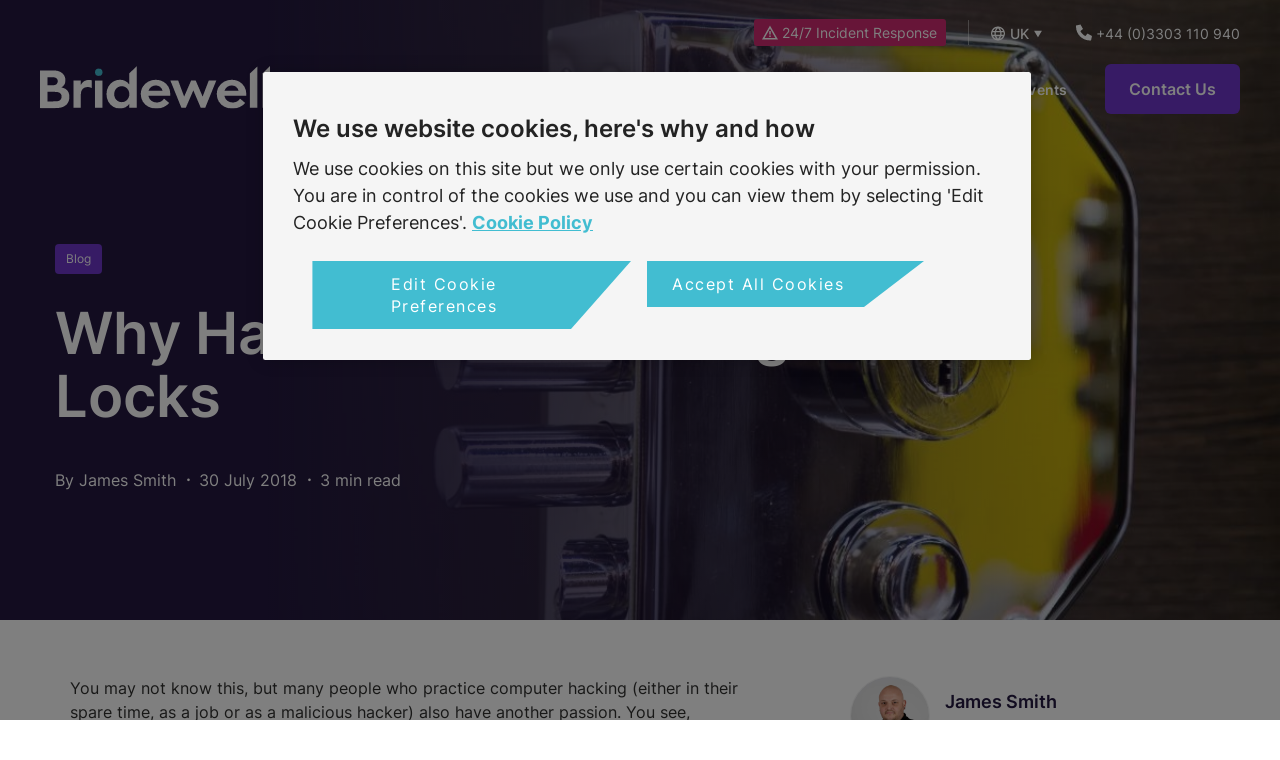

--- FILE ---
content_type: text/html; charset=utf-8
request_url: https://www.bridewell.com/insights/blogs/detail/why-hackers-love-picking-locks
body_size: 269873
content:
 <!DOCTYPE html> <html lang="en"> <head> <meta charset="utf-8" /> <meta name="viewport" content="width=device-width, initial-scale=1, shrink-to-fit=no"> <meta name="format-detection" content="telephone=no"> <title>
	Why Hackers Love Picking Locks | Bridewell
</title> <link rel="icon" type="image/svg+xml" href="/favicon.svg"> <link rel="icon" type="image/png" href="/favicon.png">  <link href="/ResourcePackages/BridewellConsulting/assets/bundles/main.css?v=YM_ArjXiMOnGiZ71nlbODCabPDCB7W_wlkA_gRmUKig1" rel="stylesheet" type="text/css" /> <script data-script-name="Preload Fonts" data-hash="sha256-DpPMyzj0lUNIyi/xVSLPM0JGR0Ik4am3AEQygPm4yYU=">
        (function preloadFonts() {
            var fontsToPreload = [
                'inter-v11-latin-100.woff2',
                'inter-v11-latin-200.woff2',
                'inter-v11-latin-300.woff2',
                'inter-v11-latin-500.woff2',
                'inter-v11-latin-600.woff2',
                'inter-v11-latin-700.woff2',
                'inter-v11-latin-800.woff2',
                'inter-v11-latin-900.woff2',
                'inter-v11-latin-regular.woff2'
            ];
            var fragment = document.createDocumentFragment();
            for (var i = 0, l = fontsToPreload.length; i < l; i++) {
                var preload = document.createElement('link');
                preload.rel = 'preload';
                preload.href = '/ResourcePackages/BridewellConsulting/assets/dist/fonts/' + fontsToPreload[i];
                preload.type = 'font/woff2';
                preload.as = 'font';
                preload.crossOrigin = 'anonymous';
                fragment.appendChild(preload)
            }
            document.head.appendChild(fragment);
        })();
    </script> <script data-script-name="Google Tag Manager" data-hash="sha256-Sm1UVDquGuqa7bsI/eISfONi4tHJ5O/N/zdd0Gg0bsQ=">
        window.tagManUatId = 'GTM-NOTYETCREATED'; // UAT
        window.tagManProdId = 'GTM-TGJCR96'; // Prod
        window.tagManId = window.location.href.includes('bridewell.com') && !window.location.href.includes('uat.bridewell') ? tagManProdId : tagManUatId;
        if (window.tagManId !== 'GTM-NOTYETCREATED') {
            (function (w, d, s, l, i) {
                w[l] = w[l] || []; w[l].push({ 'gtm.start': new Date().getTime(), event: 'gtm.js' }); var f = d.getElementsByTagName(s)[0],
                    j = d.createElement(s), dl = l != 'dataLayer' ? '&l=' + l : ''; j.async = true; j.src = 'https://www.googletagmanager.com/gtm.js?id=' + i + dl; f.parentNode.insertBefore(j, f);
            })(window, document, 'script', 'dataLayer', window.tagManId);
        }
    </script> <script data-script-name="LinkedIn" data-hash="sha256-JRaeadMj3ac2mtxsAp3GlOHxMclJ7tjE8vxl/M3q1YE=">
        _linkedin_partner_id = "4499777";
        window._linkedin_data_partner_ids = window._linkedin_data_partner_ids || [];
        window._linkedin_data_partner_ids.push(_linkedin_partner_id);
        (function (l) {
            if (!l) {
                window.lintrk = function (a, b) { window.lintrk.q.push([a, b]) };
                window.lintrk.q = []
            }
            var s = document.getElementsByTagName("script")[0];
            var b = document.createElement("script");
            b.type = "text/javascript"; b.async = true;
            b.src = "https://snap.licdn.com/li.lms-analytics/insight.min.js";
            s.parentNode.insertBefore(b, s);
        })(window.lintrk);
    </script> <script data-script-name="Hotjar" data-hash="sha256-14jg5j7auvtRiIb6uJaVlDlOanYJszPl6N0QrVxPJtU=">
        (function (h, o, t, j, a, r) {
            h.hj = h.hj || function () { (h.hj.q = h.hj.q || []).push(arguments) };
            h._hjSettings = { hjid: 3339532, hjsv: 6 };
            a = o.getElementsByTagName('head')[0];
            r = o.createElement('script'); r.async = 1;
            r.src = t + h._hjSettings.hjid + j + h._hjSettings.hjsv;
            a.appendChild(r);
        })(window, document, 'https://static.hotjar.com/c/hotjar-', '.js?sv=');
    </script> <script src="https://scripts.iconnode.com/118800.js" data-script-name="What Converts Tracking Script"></script> <script data-script-name="What Converts Full Script" data-hash="sha256-7A5bK7pXvf16b+LGCIDzfgvDpOqINhEf1jNNUqAQis8=">
        function wc_track() {
            var els = document.querySelectorAll('iframe');
            Array.prototype.forEach.call(els, function (el) {
                el.classList.add("wc_track");
            });
            wc_frame_target = '.wc_track';
        }
        setTimeout(function () { wc_track(); }, 2000);
    </script> <meta property="og:title" content="Why Hackers Love Picking Locks | Bridewell" /><meta property="og:description" content="It’s no surprise that most hackers are also expert lock pickers. But what attracts people to this skill set, and how can it be used for good, and for evil?" /><meta property="og:type" content="article" /><meta property="og:url" content="https://www.bridewell.com/insights/blogs/detail/why-hackers-love-picking-locks" /><meta property="og:image" content="https://media.bridewell.com/web/images/default-source/insights/why-hackers-love-picking-locks.jpg?sfvrsn=c3b68d71_1" /><meta property="og:site_name" content="Bridewell" /><meta name="Generator" content="Sitefinity 15.2.8429.0 DX" /><link rel="canonical" href="https://www.bridewell.com/insights/blogs/detail/why-hackers-love-picking-locks" /><script type="application/json" id="sf-insight-metadata">
	{"contentMetadata":"{\"Id\":\"23d0f1e9-c738-4626-a65c-1bbc7f6465e3\",\"ContentType\":\"Article\",\"Title\":\"Why Hackers Love Picking Locks\",\"CanonicalTitle\":\"Why Hackers Love Picking Locks\",\"CanonicalUrl\":\"https://www.bridewell.com/insights/blogs/detail/why-hackers-love-picking-locks\",\"Language\":\"en\",\"CreatedOn\":\"2022-08-24T14:47:29.143Z\",\"ModifiedOn\":\"2024-03-09T22:02:14.013Z\",\"SiteId\":\"1ae8de65-320e-42cd-938b-e4dbec4612d0\",\"SiteName\":\"Bridewell\",\"ModuleName\":\"Insights\",\"Hierarchies\":[{\"Id\":\"6a342af5-f4a5-4273-916c-4da39d43e570\",\"Title\":\"Blog\",\"Parent\":{\"Id\":\"5b9c2465-e08f-491f-9ab8-e265458b58b9\",\"Title\":\"Insights types\"}},{\"Id\":\"ee2e441e-87d8-4780-ae51-ad78fa9b8591\",\"Title\":\"Penetration Testing\",\"Parent\":{\"Id\":\"d24e1c1e-dcde-45c3-961d-edbbc205923e\",\"Title\":\"Insights topics\"}}],\"SFDataProviderName\":\"OpenAccessProvider\",\"PageId\":\"edabf8de-d115-4772-bca8-4a452829230e\",\"PageTitle\":\"Detail\",\"PageCanonicalTitle\":\"Detail\",\"PageCanonicalUrl\":\"https://www.bridewell.com/insights/blogs/detail\"}","videosMetadata":"[]"}
</script><script type="application/json" id="sf-insight-settings">
	{"apiServerUrl":"https://nl-api.insight.sitefinity.com","apiKey":"ce02e63b-918e-ba9a-23cb-a37747bed6d0","applicationName":"Website","trackingCookieDomain":"","keepDecTrackingCookieOnTrackingConsentRejection":false,"slidingExpirationForTrackingCookie":false,"maxAgeForTrackingCookieInDays":365,"trackYouTubeVideos":true,"crossDomainTrackingEntries":["www.bridewell.com"],"strategy":"Persist|False","docsHrefTestExpressions":[".*\\/docs\\/.+\\.{1}.+((\\?|\\\u0026)sfvrsn=.+){1}$",".+((\\?|\\\u0026)sf_dm_key=.+){1}$"],"sessionLengthInMinutes":30,"trackVimeoVideos":true,"useSecureCookies":true}
</script><script type="text/javascript" src="/WebResource.axd?d=[base64]&amp;t=638816902960903361">

</script><script src="https://cdn.insight.sitefinity.com/sdk/sitefinity-insight-client.min.3.1.44.js" crossorigin="" async="async">

</script><meta name="description" content="It’s no surprise that most hackers are also expert lock pickers. But what attracts people to this skill set, and how can it be used for good, and for evil?" /></head> <body class="theme-default sbx-area"> 

<!-- Google Tag Manager (noscript) -->
<noscript><iframe src="https://www.googletagmanager.com/ns.html?id=GTM-TGJCR96"
height="0" width="0" style="display:none;visibility:hidden"></iframe></noscript>
<!-- End Google Tag Manager (noscript) -->
<!-- LinkedIn (noscript) -->
<noscript>
  <img height="1" width="1" style="display:none;" alt="" src="https://px.ads.linkedin.com/collect/?pid=4499777&fmt=gif" /></noscript>
<!-- End LinkedIn (noscript) -->
<!-- Custom redirects -->
<script>
(function() { // push detail page with no content back to parent page
    var currentUrl = window.location.pathname;
    if (currentUrl.endsWith("/detail")) {
        // Extract the URL up to the last segment
        var previousUrl = currentUrl.substring(0, currentUrl.lastIndexOf("/"));
        window.location.href = previousUrl;
    }
})();
</script>
<!-- End Custom redirects -->

  <div class="mob-menu-icon-wrp show-mob"> <div class="container-fluid"> <div class="tb-links"> <div class="mobile-nav-icon show-mob"> <span></span> <span></span> <span></span> <span></span> </div> </div> </div> </div> <header id="main-header"> <a href="#skipNav" class="skip">skip to main content</a> <div class="nav-container"> <div> <div class="nav-flex"> <a href="/" class="logo" aria-label="Homepage"> <img src="/images/default-source/interface/do-not-delete/bridewell.svg" alt="Bridewell Logo" width="230" height="47"> </a> <div class="nav-grow"> 

<div class="top-bar text-end white-text-area" id="topBarElements"><a href="https://www.bridewell.com/24x7-incident-response-services" class="top-bar__incident">
      <svg xmlns="http://www.w3.org/2000/svg" width="16" height="15" viewBox="0 0 16 15" fill="none">
      <path d="M0.84375 13L8 0.5L8.84375 2.03125L15.125 13L16 14.5H0L0.84375 13ZM13.4062 13L8 3.53125L2.5625 13H13.4062ZM7.25 6H8.75V9.5H7.25V6ZM8.75 12H7.25V10.5H8.75V12Z" fill="white"/>
    </svg>
    24/7 Incident Response
   </a>
   <div class="custom-language-selector__wrapper">
        <span class="custom-language-selector__toggle" tabindex="0">
          UK
        </span>
        <ul class="custom-language-selector" tabindex="-1">
            <li class="custom-language-selector__item">
               <a href="" onclick="openLink('en-US'); return false;" class="">US
               </a>
             </li>
        </ul>
    </div>
    <a href="tel:+443303110940">
      <svg xmlns="http://www.w3.org/2000/svg" width="16" height="17" viewBox="0 0 16 17" fill="none">
        <path d="M0 1.5L4.5 0.5L7 5L4.375 7.09375C5.5 9.25 7.25 11 9.40625 12.125L11.5 9.5L16 12L15 16.5H14C6.25 16.5 0 10.25 0 2.5V1.5Z" fill="white"/>
      </svg>  
      +44 (0)3303 110 940
    </a>
</div>
<nav class="main-nav main-nav--mega">
    <ul class="ul1 group">

        <li class="li1 has-children  nav-anim">
            <a href="/services" target="_self" class="a1 ">
                <span>Services</span>
                <span class="a1-chev">
                    <svg xmlns="http://www.w3.org/2000/svg" width="8" height="4" viewBox="0 0 8 4" fill="none">
                        <path d="M0 4H8L4 0L0 4Z" fill="#fff" />
                    </svg>
                </span>
                <span class="minus-alt">
                    <svg xmlns="http://www.w3.org/2000/svg" width="6" height="12" viewBox="0 0 6 12" fill="none">
                        <path d="M0 12L-5.24537e-07 0L6 6L0 12Z" fill="#241940" />
                    </svg>
                </span>
            </a>
            <div class="subnav">
                <div class="li1 li1-faux-back show-mob">
                    
                    <a href="javascript:;" class="a1 a1-faux-back">
                        <span>Services</span>
                        <span class="a1-chev"><svg height="4" width="8"><use href="#smallArrow"></use></svg></span>
                        <span class="minus-alt" onclick="this.closest('.li1.has-children').classList.remove('active');">
                            <svg xmlns="http://www.w3.org/2000/svg" width="6" height="12" viewBox="0 0 6 12" fill="none">
                                <path d="M0 12L-5.24537e-07 0L6 6L0 12Z" fill="#241940" />
                            </svg>
                        </span>
                    </a>
                </div>
                <div>
                            <div class="mega-panel mega-panel--with-multi-lvl">

            <div class="mega-panel__side-lvl">
                <div class="mega-panel__side-lvl__upper">

                        <a href="javascript:;"
                           target="_self"
                           class=" hovered nav-anim"
                           data-related-area="1">
                                    <img class="d-inline-block lazyload" alt="Cyber Security Consultancy icon" width="24" height="24" data-src="https://media.bridewell.com/web/images/default-source/icons/redesign-icons/cyber-security-consult-icon.svg?sfvrsn=7381acd7_3">

                            Cyber Security Consultancy
                            <span class="minus-alt show-mob">
                                <svg xmlns="http://www.w3.org/2000/svg" width="6" height="12" viewBox="0 0 6 12" fill="none">
                                    <path d="M0 12L-5.24537e-07 0L6 6L0 12Z" fill="#241940" />
                                </svg>
                            </span>
                        </a>
                        <div class="third-lvl-items-for-mob">
                                    <div class="show-mob">
            <div class="mpml-area__overview mpml-area__overview--mob">
                <a href="/cyber-security-consultancy" class="arrow-btn mb-1 fs18">Cyber Security Consultancy Overview</a>
                    <p class="fs14">
                        Our services cover on-premise, cloud and operational technology environments and can be leveraged to support transformation programmes or meet specific industry requirements.
                    </p>
            </div>
        </div>
        <div class="subnav-col show-mob mobile-subnav-col nav-anim">
            <div class="second-level-title">
                <a href="/cyber-security" target="_self" class="">
                    Cyber Security Services
                </a>
            </div>
        <div class="">
            <a href="/cyber-security/audit" target="_self" class="lvl-four-link has-line-hover ">
                Cyber Security Audit
            </a>
        </div>
        <div class="">
            <a href="/cyber-security-architecture" target="_self" class="lvl-four-link has-line-hover ">
                Cyber Security Architecture
            </a>
        </div>
        <div class="">
            <a href="/cloud-security-posture-management" target="_self" class="lvl-four-link has-line-hover ">
                Cloud Security Posture Management&#160;
            </a>
        </div>
        <div class="">
            <a href="/information-security-officer-as-a-service" target="_self" class="lvl-four-link has-line-hover ">
                Information Security Office as a Service (ISOS)
            </a>
        </div>
        <div class="">
            <a href="/ncsc-assured-services" target="_self" class="lvl-four-link has-line-hover ">
                NCSC Assured Services
            </a>
        </div>
        <div class="">
            <a href="/cyber-security-risk-assessments" target="_self" class="lvl-four-link has-line-hover ">
                Risk Assessment
            </a>
        </div>
        <div class="">
            <a href="/cyber-security-risk-management" target="_self" class="lvl-four-link has-line-hover ">
                Risk Management
            </a>
        </div>
        <div class="">
            <a href="/endpoint-security-posture-assessment" target="_self" class="lvl-four-link has-line-hover ">
                Endpoint Security Posture Assessment&#160;
            </a>
        </div>
        <div class="">
            <a href="/operational-technology-services" target="_self" class="lvl-four-link has-line-hover ">
                Operational Technology Services&#160;
            </a>
        </div>
        <div class="">
            <a href="/cyber-security/cyber-security-merger-and-acquisition-services" target="_self" class="lvl-four-link has-line-hover ">
                Cyber Security Merger and Acquisition Services
            </a>
        </div>
        </div>
        <div class="subnav-col show-mob mobile-subnav-col nav-anim">
            <div class="second-level-title">
                <a href="/cyber-security-frameworks" target="_self" class="">
                    Cyber Security Frameworks
                </a>
            </div>
        <div class="">
            <a href="/iso-27001-Consultancy" target="_self" class="lvl-four-link has-line-hover ">
                ISO 27001&#160;
            </a>
        </div>
        <div class="">
            <a href="/iso-22301" target="_self" class="lvl-four-link has-line-hover ">
                ISO 22301
            </a>
        </div>
        <div class="">
            <a href="/iso-9001-consultancy" target="_self" class="lvl-four-link has-line-hover ">
                ISO 9001
            </a>
        </div>
        <div class="">
            <a href="/pci-dss-consultancy" target="_self" class="lvl-four-link has-line-hover ">
                PCI DSS Consultancy
            </a>
        </div>
        <div class="">
            <a href="/ncsc-cyber-assessment-framework" target="_self" class="lvl-four-link has-line-hover ">
                NCSC Cyber Assessment Framework (CAF)
            </a>
        </div>
        <div class="">
            <a href="/cyber-security-frameworks/defence-cyber-certification" target="_self" class="lvl-four-link has-line-hover ">
                Defence Cyber Certification (DCC)
            </a>
        </div>
        </div>
        <div class="subnav-col show-mob mobile-subnav-col nav-anim">
            <div class="second-level-title">
                <a href="/microsoft" target="_self" class="">
                    Microsoft Services
                </a>
            </div>
        <div class="">
            <a href="/microsoft-cloud-security-services" target="_self" class="lvl-four-link has-line-hover ">
                Microsoft Cloud Security Services&#160;
            </a>
        </div>
        <div class="">
            <a href="/microsoft/microsoft-funded-engagement" target="_self" class="lvl-four-link has-line-hover ">
                Microsoft Funded Engagement
            </a>
        </div>
        <div class="">
            <a href="/security-copilot" target="_self" class="lvl-four-link has-line-hover ">
                Microsoft Security Copilot
            </a>
        </div>
        </div>
 
                        </div>
                        <a href="javascript:;"
                           target="_self"
                           class="  nav-anim"
                           data-related-area="2">
                                    <img class="d-inline-block lazyload" alt="Managed Security icon" width="24" height="24" data-src="https://media.bridewell.com/web/images/default-source/icons/redesign-icons/managed-security-icon.svg?sfvrsn=ed3a04cc_3">

                            Managed Security
                            <span class="minus-alt show-mob">
                                <svg xmlns="http://www.w3.org/2000/svg" width="6" height="12" viewBox="0 0 6 12" fill="none">
                                    <path d="M0 12L-5.24537e-07 0L6 6L0 12Z" fill="#241940" />
                                </svg>
                            </span>
                        </a>
                        <div class="third-lvl-items-for-mob">
                                    <div class="show-mob">
            <div class="mpml-area__overview mpml-area__overview--mob">
                <a href="/managed-security" class="arrow-btn mb-1 fs18">Managed Security Overview</a>
                    <p class="fs14">
                        Secure your organisation 24/7 with the industry-leading expertise, methodologies, and cyber threat intelligence capabilities of a managed security services provider.
                    </p>
            </div>
        </div>
        <div class="subnav-col show-mob mobile-subnav-col nav-anim">
            <div class="second-level-title">
                <a href="/managed-detection-response" target="_self" class="">
                    Managed Detection &amp; Response
                </a>
            </div>
        </div>
        <div class="subnav-col show-mob mobile-subnav-col nav-anim">
            <div class="second-level-title">
                <a href="/vulnerability-management-services" target="_self" class="">
                    Vulnerability Management Services
                </a>
            </div>
        </div>
        <div class="subnav-col show-mob mobile-subnav-col nav-anim">
            <div class="second-level-title">
                <a href="/security-operations-centre" target="_self" class="">
                    Security Operations Centre
                </a>
            </div>
        </div>
        <div class="subnav-col show-mob mobile-subnav-col nav-anim">
            <div class="second-level-title">
                <a href="/cyber-threat-intelligence" target="_self" class="">
                    Cyber Threat Intelligence
                </a>
            </div>
        </div>
        <div class="subnav-col show-mob mobile-subnav-col nav-anim">
            <div class="second-level-title">
                <a href="/cybiquity-defend" target="_self" class="">
                    Cybiquity Defend
                </a>
            </div>
        </div>
        <div class="subnav-col show-mob mobile-subnav-col nav-anim">
            <div class="second-level-title">
                <a href="/managed-siem" target="_self" class="">
                    Security Information and Event Management (SIEM)
                </a>
            </div>
        </div>
        <div class="subnav-col show-mob mobile-subnav-col nav-anim">
            <div class="second-level-title">
                <a href="/digital-forensics-and-incident-response" target="_self" class="">
                    Digital Forensics &amp; Incident Response
                </a>
            </div>
        </div>
 
                        </div>
                        <a href="javascript:;"
                           target="_self"
                           class="  nav-anim"
                           data-related-area="3">
                                    <img class="d-inline-block lazyload" alt="Data Privacy icon" width="24" height="24" data-src="https://media.bridewell.com/web/images/default-source/icons/redesign-icons/data-privacy-icon.svg?sfvrsn=d19adfd2_3">

                            Data Privacy
                            <span class="minus-alt show-mob">
                                <svg xmlns="http://www.w3.org/2000/svg" width="6" height="12" viewBox="0 0 6 12" fill="none">
                                    <path d="M0 12L-5.24537e-07 0L6 6L0 12Z" fill="#241940" />
                                </svg>
                            </span>
                        </a>
                        <div class="third-lvl-items-for-mob">
                                    <div class="show-mob">
            <div class="mpml-area__overview mpml-area__overview--mob">
                <a href="/data-privacy" class="arrow-btn mb-1 fs18">Data Privacy Overview</a>
                    <p class="fs14">
                        Keep pace with evolving regulatory and compliance demands and build trust in the personal data being used by your organisation with Bridewell’s data privacy services.
                    </p>
            </div>
        </div>
        <div class="subnav-col show-mob mobile-subnav-col nav-anim">
            <div class="second-level-title">
                <a href="/iso-27701-consultancy" target="_self" class="">
                    ISO 27701 Consultancy
                </a>
            </div>
        </div>
        <div class="subnav-col show-mob mobile-subnav-col nav-anim">
            <div class="second-level-title">
                <a href="/gdpr-gap-analysis" target="_self" class="">
                    GDPR Gap Analysis&#160;
                </a>
            </div>
        </div>
        <div class="subnav-col show-mob mobile-subnav-col nav-anim">
            <div class="second-level-title">
                <a href="/data-privacy-maturity-framework" target="_self" class="">
                    Data Privacy Maturity Framework
                </a>
            </div>
        </div>
        <div class="subnav-col show-mob mobile-subnav-col nav-anim">
            <div class="second-level-title">
                <a href="/iso-27018-consultancy" target="_self" class="">
                    ISO 27018 Consultancy
                </a>
            </div>
        </div>
        <div class="subnav-col show-mob mobile-subnav-col nav-anim">
            <div class="second-level-title">
                <a href="/dpo-as-a-service" target="_self" class="">
                    Data Privacy Officer as a Service&#160;
                </a>
            </div>
        </div>
        <div class="subnav-col show-mob mobile-subnav-col nav-anim">
            <div class="second-level-title">
                <a href="/data-privacy-audit" target="_self" class="">
                    Data Privacy Audit
                </a>
            </div>
        </div>
        <div class="subnav-col show-mob mobile-subnav-col nav-anim">
            <div class="second-level-title">
                <a href="/gdpr-data-mapping" target="_self" class="">
                    GDPR Data Mapping
                </a>
            </div>
        </div>
        <div class="subnav-col show-mob mobile-subnav-col nav-anim">
            <div class="second-level-title">
                <a href="/data-privacy-consultancy" target="_self" class="">
                    Data Privacy Consultancy
                </a>
            </div>
        </div>
        <div class="subnav-col show-mob mobile-subnav-col nav-anim">
            <div class="second-level-title">
                <a href="/microsoft-purview" target="_self" class="">
                    Microsoft Purview
                </a>
            </div>
        </div>
        <div class="subnav-col show-mob mobile-subnav-col nav-anim">
            <div class="second-level-title">
                <a href="/cookie-consent-manager" target="_self" class="">
                    Cookie Consent Manager
                </a>
            </div>
        </div>
        <div class="subnav-col show-mob mobile-subnav-col nav-anim">
            <div class="second-level-title">
                <a href="/data-privacy/managed-data-loss-prevention" target="_self" class="">
                    Managed Data Security
                </a>
            </div>
        </div>
 
                        </div>
                        <a href="javascript:;"
                           target="_self"
                           class="  nav-anim"
                           data-related-area="4">
                                    <img class="d-inline-block lazyload" alt="Penetration Testing icon" width="24" height="24" data-src="https://media.bridewell.com/web/images/default-source/icons/redesign-icons/pen-testing-icon.svg?sfvrsn=a632adf8_3">

                            Penetration Testing
                            <span class="minus-alt show-mob">
                                <svg xmlns="http://www.w3.org/2000/svg" width="6" height="12" viewBox="0 0 6 12" fill="none">
                                    <path d="M0 12L-5.24537e-07 0L6 6L0 12Z" fill="#241940" />
                                </svg>
                            </span>
                        </a>
                        <div class="third-lvl-items-for-mob">
                                    <div class="show-mob">
            <div class="mpml-area__overview mpml-area__overview--mob">
                <a href="/penetration-testing" class="arrow-btn mb-1 fs18">Penetration Testing Overview</a>
                    <p class="fs14">
                        Assess the security of your organisation’s network from an internal and external perspective by completing a penetration test with Bridewell’s highly certified and experienced offensive security experts.
                    </p>
            </div>
        </div>
        <div class="subnav-col show-mob mobile-subnav-col nav-anim">
            <div class="second-level-title">
                <a href="/wireless-penetration-testing" target="_self" class="">
                    Wireless Penetration Testing
                </a>
            </div>
        </div>
        <div class="subnav-col show-mob mobile-subnav-col nav-anim">
            <div class="second-level-title">
                <a href="/red-team-assessment" target="_self" class="">
                    Red Team Assessment
                </a>
            </div>
        </div>
        <div class="subnav-col show-mob mobile-subnav-col nav-anim">
            <div class="second-level-title">
                <a href="/open-source-intelligence-osint" target="_self" class="">
                    Open Source Intelligence&#160;
                </a>
            </div>
        </div>
        <div class="subnav-col show-mob mobile-subnav-col nav-anim">
            <div class="second-level-title">
                <a href="/phishing-assessments" target="_self" class="">
                    Phishing Assessments
                </a>
            </div>
        </div>
        <div class="subnav-col show-mob mobile-subnav-col nav-anim">
            <div class="second-level-title">
                <a href="/social-engineering-testing" target="_self" class="">
                    Social Engineering Testing
                </a>
            </div>
        </div>
        <div class="subnav-col show-mob mobile-subnav-col nav-anim">
            <div class="second-level-title">
                <a href="/mobile-application-penetration-testing" target="_self" class="">
                    Mobile Application Penetration Testing
                </a>
            </div>
        </div>
        <div class="subnav-col show-mob mobile-subnav-col nav-anim">
            <div class="second-level-title">
                <a href="/web-application-testing" target="_self" class="">
                    Web Application Testing
                </a>
            </div>
        </div>
        <div class="subnav-col show-mob mobile-subnav-col nav-anim">
            <div class="second-level-title">
                <a href="/infrastructure-penetration-testing" target="_self" class="">
                    Infrastructure Penetration Testing
                </a>
            </div>
        </div>
        <div class="subnav-col show-mob mobile-subnav-col nav-anim">
            <div class="second-level-title">
                <a href="/cloud-infrastructure-assessments" target="_self" class="">
                    Cloud Infrastructure Assessments
                </a>
            </div>
        </div>
 
                        </div>
                </div>
                <div class="mega-panel__side-lvl__lower mb-2">
                    <a href="/services" target="_self" class="arrow-btn">
                        <span>Overview of all Services</span>
                    </a>
                </div>
            </div>

            <div class="mega-panel__main-lvl hide-mob">

                    <div class="mega-panel__main-lvl__area mpml-area-1 on">
                        <div class="mpml-area__overview">
                            <a href="/cyber-security-consultancy" class="arrow-btn mb-1 fs18">Cyber Security Consultancy Overview</a>
                                <p class="fs14">
                                    Our services cover on-premise, cloud and operational technology environments and can be leveraged to support transformation programmes or meet specific industry requirements.
                                </p>
                        </div>
                        <hr />
                        <div class="row">
        <div class="col-lg-6 hide-mob">
            <div class="">
                <a href="/cyber-security" target="_self" class="lvl-two-or-three-link lvl-three has-line-hover ">
                    Cyber Security Services
                </a>
            </div>
        <div class="">
            <a href="/cyber-security/audit" target="_self" class="lvl-four-link has-line-hover ">
                Cyber Security Audit
            </a>
        </div>
        <div class="">
            <a href="/cyber-security-architecture" target="_self" class="lvl-four-link has-line-hover ">
                Cyber Security Architecture
            </a>
        </div>
        <div class="">
            <a href="/cloud-security-posture-management" target="_self" class="lvl-four-link has-line-hover ">
                Cloud Security Posture Management&#160;
            </a>
        </div>
        <div class="">
            <a href="/information-security-officer-as-a-service" target="_self" class="lvl-four-link has-line-hover ">
                Information Security Office as a Service (ISOS)
            </a>
        </div>
        <div class="">
            <a href="/ncsc-assured-services" target="_self" class="lvl-four-link has-line-hover ">
                NCSC Assured Services
            </a>
        </div>
        <div class="">
            <a href="/cyber-security-risk-assessments" target="_self" class="lvl-four-link has-line-hover ">
                Risk Assessment
            </a>
        </div>
        <div class="">
            <a href="/cyber-security-risk-management" target="_self" class="lvl-four-link has-line-hover ">
                Risk Management
            </a>
        </div>
        <div class="">
            <a href="/endpoint-security-posture-assessment" target="_self" class="lvl-four-link has-line-hover ">
                Endpoint Security Posture Assessment&#160;
            </a>
        </div>
        <div class="">
            <a href="/operational-technology-services" target="_self" class="lvl-four-link has-line-hover ">
                Operational Technology Services&#160;
            </a>
        </div>
        <div class="">
            <a href="/cyber-security/cyber-security-merger-and-acquisition-services" target="_self" class="lvl-four-link has-line-hover ">
                Cyber Security Merger and Acquisition Services
            </a>
        </div>
        </div>
        <div class="col-lg-6 hide-mob">
            <div class="">
                <a href="/cyber-security-frameworks" target="_self" class="lvl-two-or-three-link lvl-three has-line-hover ">
                    Cyber Security Frameworks
                </a>
            </div>
        <div class="">
            <a href="/iso-27001-Consultancy" target="_self" class="lvl-four-link has-line-hover ">
                ISO 27001&#160;
            </a>
        </div>
        <div class="">
            <a href="/iso-22301" target="_self" class="lvl-four-link has-line-hover ">
                ISO 22301
            </a>
        </div>
        <div class="">
            <a href="/iso-9001-consultancy" target="_self" class="lvl-four-link has-line-hover ">
                ISO 9001
            </a>
        </div>
        <div class="">
            <a href="/pci-dss-consultancy" target="_self" class="lvl-four-link has-line-hover ">
                PCI DSS Consultancy
            </a>
        </div>
        <div class="">
            <a href="/ncsc-cyber-assessment-framework" target="_self" class="lvl-four-link has-line-hover ">
                NCSC Cyber Assessment Framework (CAF)
            </a>
        </div>
        <div class="">
            <a href="/cyber-security-frameworks/defence-cyber-certification" target="_self" class="lvl-four-link has-line-hover ">
                Defence Cyber Certification (DCC)
            </a>
        </div>
        </div>
        <div class="col-lg-6 hide-mob">
            <div class="">
                <a href="/microsoft" target="_self" class="lvl-two-or-three-link lvl-three has-line-hover ">
                    Microsoft Services
                </a>
            </div>
        <div class="">
            <a href="/microsoft-cloud-security-services" target="_self" class="lvl-four-link has-line-hover ">
                Microsoft Cloud Security Services&#160;
            </a>
        </div>
        <div class="">
            <a href="/microsoft/microsoft-funded-engagement" target="_self" class="lvl-four-link has-line-hover ">
                Microsoft Funded Engagement
            </a>
        </div>
        <div class="">
            <a href="/security-copilot" target="_self" class="lvl-four-link has-line-hover ">
                Microsoft Security Copilot
            </a>
        </div>
        </div>
                        </div>
                    </div>
                    <div class="mega-panel__main-lvl__area mpml-area-2 ">
                        <div class="mpml-area__overview">
                            <a href="/managed-security" class="arrow-btn mb-1 fs18">Managed Security Overview</a>
                                <p class="fs14">
                                    Secure your organisation 24/7 with the industry-leading expertise, methodologies, and cyber threat intelligence capabilities of a managed security services provider.
                                </p>
                        </div>
                        <hr />
                        <div class="row">
        <div class="col-lg-6 hide-mob">
            <div class="">
                <a href="/managed-detection-response" target="_self" class="lvl-two-or-three-link lvl-three has-line-hover ">
                    Managed Detection &amp; Response
                </a>
            </div>
        </div>
        <div class="col-lg-6 hide-mob">
            <div class="">
                <a href="/vulnerability-management-services" target="_self" class="lvl-two-or-three-link lvl-three has-line-hover ">
                    Vulnerability Management Services
                </a>
            </div>
        </div>
        <div class="col-lg-6 hide-mob">
            <div class="">
                <a href="/security-operations-centre" target="_self" class="lvl-two-or-three-link lvl-three has-line-hover ">
                    Security Operations Centre
                </a>
            </div>
        </div>
        <div class="col-lg-6 hide-mob">
            <div class="">
                <a href="/cyber-threat-intelligence" target="_self" class="lvl-two-or-three-link lvl-three has-line-hover ">
                    Cyber Threat Intelligence
                </a>
            </div>
        </div>
        <div class="col-lg-6 hide-mob">
            <div class="">
                <a href="/cybiquity-defend" target="_self" class="lvl-two-or-three-link lvl-three has-line-hover ">
                    Cybiquity Defend
                </a>
            </div>
        </div>
        <div class="col-lg-6 hide-mob">
            <div class="">
                <a href="/managed-siem" target="_self" class="lvl-two-or-three-link lvl-three has-line-hover ">
                    Security Information and Event Management (SIEM)
                </a>
            </div>
        </div>
        <div class="col-lg-6 hide-mob">
            <div class="">
                <a href="/digital-forensics-and-incident-response" target="_self" class="lvl-two-or-three-link lvl-three has-line-hover ">
                    Digital Forensics &amp; Incident Response
                </a>
            </div>
        </div>
                        </div>
                    </div>
                    <div class="mega-panel__main-lvl__area mpml-area-3 ">
                        <div class="mpml-area__overview">
                            <a href="/data-privacy" class="arrow-btn mb-1 fs18">Data Privacy Overview</a>
                                <p class="fs14">
                                    Keep pace with evolving regulatory and compliance demands and build trust in the personal data being used by your organisation with Bridewell’s data privacy services.
                                </p>
                        </div>
                        <hr />
                        <div class="row">
        <div class="col-lg-6 hide-mob">
            <div class="">
                <a href="/iso-27701-consultancy" target="_self" class="lvl-two-or-three-link lvl-three has-line-hover ">
                    ISO 27701 Consultancy
                </a>
            </div>
        </div>
        <div class="col-lg-6 hide-mob">
            <div class="">
                <a href="/gdpr-gap-analysis" target="_self" class="lvl-two-or-three-link lvl-three has-line-hover ">
                    GDPR Gap Analysis&#160;
                </a>
            </div>
        </div>
        <div class="col-lg-6 hide-mob">
            <div class="">
                <a href="/data-privacy-maturity-framework" target="_self" class="lvl-two-or-three-link lvl-three has-line-hover ">
                    Data Privacy Maturity Framework
                </a>
            </div>
        </div>
        <div class="col-lg-6 hide-mob">
            <div class="">
                <a href="/iso-27018-consultancy" target="_self" class="lvl-two-or-three-link lvl-three has-line-hover ">
                    ISO 27018 Consultancy
                </a>
            </div>
        </div>
        <div class="col-lg-6 hide-mob">
            <div class="">
                <a href="/dpo-as-a-service" target="_self" class="lvl-two-or-three-link lvl-three has-line-hover ">
                    Data Privacy Officer as a Service&#160;
                </a>
            </div>
        </div>
        <div class="col-lg-6 hide-mob">
            <div class="">
                <a href="/data-privacy-audit" target="_self" class="lvl-two-or-three-link lvl-three has-line-hover ">
                    Data Privacy Audit
                </a>
            </div>
        </div>
        <div class="col-lg-6 hide-mob">
            <div class="">
                <a href="/gdpr-data-mapping" target="_self" class="lvl-two-or-three-link lvl-three has-line-hover ">
                    GDPR Data Mapping
                </a>
            </div>
        </div>
        <div class="col-lg-6 hide-mob">
            <div class="">
                <a href="/data-privacy-consultancy" target="_self" class="lvl-two-or-three-link lvl-three has-line-hover ">
                    Data Privacy Consultancy
                </a>
            </div>
        </div>
        <div class="col-lg-6 hide-mob">
            <div class="">
                <a href="/microsoft-purview" target="_self" class="lvl-two-or-three-link lvl-three has-line-hover ">
                    Microsoft Purview
                </a>
            </div>
        </div>
        <div class="col-lg-6 hide-mob">
            <div class="">
                <a href="/cookie-consent-manager" target="_self" class="lvl-two-or-three-link lvl-three has-line-hover ">
                    Cookie Consent Manager
                </a>
            </div>
        </div>
        <div class="col-lg-6 hide-mob">
            <div class="">
                <a href="/data-privacy/managed-data-loss-prevention" target="_self" class="lvl-two-or-three-link lvl-three has-line-hover ">
                    Managed Data Security
                </a>
            </div>
        </div>
                        </div>
                    </div>
                    <div class="mega-panel__main-lvl__area mpml-area-4 ">
                        <div class="mpml-area__overview">
                            <a href="/penetration-testing" class="arrow-btn mb-1 fs18">Penetration Testing Overview</a>
                                <p class="fs14">
                                    Assess the security of your organisation’s network from an internal and external perspective by completing a penetration test with Bridewell’s highly certified and experienced offensive security experts.
                                </p>
                        </div>
                        <hr />
                        <div class="row">
        <div class="col-lg-6 hide-mob">
            <div class="">
                <a href="/wireless-penetration-testing" target="_self" class="lvl-two-or-three-link lvl-three has-line-hover ">
                    Wireless Penetration Testing
                </a>
            </div>
        </div>
        <div class="col-lg-6 hide-mob">
            <div class="">
                <a href="/red-team-assessment" target="_self" class="lvl-two-or-three-link lvl-three has-line-hover ">
                    Red Team Assessment
                </a>
            </div>
        </div>
        <div class="col-lg-6 hide-mob">
            <div class="">
                <a href="/open-source-intelligence-osint" target="_self" class="lvl-two-or-three-link lvl-three has-line-hover ">
                    Open Source Intelligence&#160;
                </a>
            </div>
        </div>
        <div class="col-lg-6 hide-mob">
            <div class="">
                <a href="/phishing-assessments" target="_self" class="lvl-two-or-three-link lvl-three has-line-hover ">
                    Phishing Assessments
                </a>
            </div>
        </div>
        <div class="col-lg-6 hide-mob">
            <div class="">
                <a href="/social-engineering-testing" target="_self" class="lvl-two-or-three-link lvl-three has-line-hover ">
                    Social Engineering Testing
                </a>
            </div>
        </div>
        <div class="col-lg-6 hide-mob">
            <div class="">
                <a href="/mobile-application-penetration-testing" target="_self" class="lvl-two-or-three-link lvl-three has-line-hover ">
                    Mobile Application Penetration Testing
                </a>
            </div>
        </div>
        <div class="col-lg-6 hide-mob">
            <div class="">
                <a href="/web-application-testing" target="_self" class="lvl-two-or-three-link lvl-three has-line-hover ">
                    Web Application Testing
                </a>
            </div>
        </div>
        <div class="col-lg-6 hide-mob">
            <div class="">
                <a href="/infrastructure-penetration-testing" target="_self" class="lvl-two-or-three-link lvl-three has-line-hover ">
                    Infrastructure Penetration Testing
                </a>
            </div>
        </div>
        <div class="col-lg-6 hide-mob">
            <div class="">
                <a href="/cloud-infrastructure-assessments" target="_self" class="lvl-two-or-three-link lvl-three has-line-hover ">
                    Cloud Infrastructure Assessments
                </a>
            </div>
        </div>
                        </div>
                    </div>
            </div>

        </div>

                </div>
            </div>
        </li>
        <li class="li1 has-children  nav-anim">
            <a href="/why-bridewell" target="_self" class="a1 ">
                <span>Why Bridewell?</span>
                <span class="a1-chev">
                    <svg xmlns="http://www.w3.org/2000/svg" width="8" height="4" viewBox="0 0 8 4" fill="none">
                        <path d="M0 4H8L4 0L0 4Z" fill="#fff" />
                    </svg>
                </span>
                <span class="minus-alt">
                    <svg xmlns="http://www.w3.org/2000/svg" width="6" height="12" viewBox="0 0 6 12" fill="none">
                        <path d="M0 12L-5.24537e-07 0L6 6L0 12Z" fill="#241940" />
                    </svg>
                </span>
            </a>
            <div class="subnav">
                <div class="li1 li1-faux-back show-mob">
                    
                    <a href="javascript:;" class="a1 a1-faux-back">
                        <span>Why Bridewell?</span>
                        <span class="a1-chev"><svg height="4" width="8"><use href="#smallArrow"></use></svg></span>
                        <span class="minus-alt" onclick="this.closest('.li1.has-children').classList.remove('active');">
                            <svg xmlns="http://www.w3.org/2000/svg" width="6" height="12" viewBox="0 0 6 12" fill="none">
                                <path d="M0 12L-5.24537e-07 0L6 6L0 12Z" fill="#241940" />
                            </svg>
                        </span>
                    </a>
                </div>
                <div>
                            <div class="mega-panel">

            <div class="mega-panel__main-lvl mega-panel__main-lvl__single">
                <div class="mega-panel__main-lvl__area mpml-area-single">
                            <div class="subnav-col show-mob mobile-subnav-col nav-anim">
            <div class="second-level-title">
                <a href="/about-us" target="_self" class="">
                    About Us
                </a>
            </div>
        </div>
        <div class="subnav-col show-mob mobile-subnav-col nav-anim">
            <div class="second-level-title">
                <a href="/partners" target="_self" class="">
                    Partners
                </a>
            </div>
        </div>
        <div class="subnav-col show-mob mobile-subnav-col nav-anim">
            <div class="second-level-title">
                <a href="/accreditations" target="_self" class="">
                    Accreditations &amp; Certifications
                </a>
            </div>
        </div>
        <div class="subnav-col show-mob mobile-subnav-col nav-anim">
            <div class="second-level-title">
                <a href="/why-bridewell/awards" target="_self" class="">
                    Awards &amp; Recognitions
                </a>
            </div>
        </div>
        <div class="subnav-col show-mob mobile-subnav-col nav-anim">
            <div class="second-level-title">
                <a href="/careers" target="_blank" class="">
                    Careers
                </a>
            </div>
        </div>
        <div class="subnav-col show-mob mobile-subnav-col nav-anim">
            <div class="second-level-title">
                <a href="/bridewell-academy" target="_self" class="">
                    Bridewell Academy
                </a>
            </div>
        </div>
        <div class="show-mob">
            <div class="pb-4 px-3">
                <hr class="mt-4 mb-2" />
                <a href="/why-bridewell" target="_self" class="arrow-btn lvl-two-or-three-link lvl-two single-lvl-last-link pl-0 ">
                    Why Choose Bridewell?
                </a>
            </div>
        </div>

                    <div class="row">
                                <div class="col-lg-12 hide-mob">
            <div class="">
                <a href="/about-us" target="_self" class="lvl-two-or-three-link lvl-two has-line-hover ">
                    About Us
                </a>
            </div>
        </div>
        <div class="col-lg-12 hide-mob">
            <div class="">
                <a href="/partners" target="_self" class="lvl-two-or-three-link lvl-two has-line-hover ">
                    Partners
                </a>
            </div>
        </div>
        <div class="col-lg-12 hide-mob">
            <div class="">
                <a href="/accreditations" target="_self" class="lvl-two-or-three-link lvl-two has-line-hover ">
                    Accreditations &amp; Certifications
                </a>
            </div>
        </div>
        <div class="col-lg-12 hide-mob">
            <div class="">
                <a href="/why-bridewell/awards" target="_self" class="lvl-two-or-three-link lvl-two has-line-hover ">
                    Awards &amp; Recognitions
                </a>
            </div>
        </div>
        <div class="col-lg-12 hide-mob">
            <div class="">
                <a href="/careers" target="_blank" class="lvl-two-or-three-link lvl-two has-line-hover ">
                    Careers
                </a>
            </div>
        </div>
        <div class="col-lg-12 hide-mob">
            <div class="">
                <a href="/bridewell-academy" target="_self" class="lvl-two-or-three-link lvl-two has-line-hover ">
                    Bridewell Academy
                </a>
            </div>
        </div>
        <div class="col-lg-12 hide-mob">
            <div class="mb-1">
                <hr class="mt-1 mb-2" />
                <a href="/why-bridewell" target="_self" class="arrow-btn lvl-two-or-three-link lvl-two single-lvl-last-link has-line-hover ">
                    Why Choose Bridewell?
                </a>
            </div>
        </div>

                    </div>
                </div>
            </div>

        </div>

                </div>
            </div>
        </li>
        <li class="li1 has-children  nav-anim">
            <a href="/industries" target="_self" class="a1 ">
                <span>Industries</span>
                <span class="a1-chev">
                    <svg xmlns="http://www.w3.org/2000/svg" width="8" height="4" viewBox="0 0 8 4" fill="none">
                        <path d="M0 4H8L4 0L0 4Z" fill="#fff" />
                    </svg>
                </span>
                <span class="minus-alt">
                    <svg xmlns="http://www.w3.org/2000/svg" width="6" height="12" viewBox="0 0 6 12" fill="none">
                        <path d="M0 12L-5.24537e-07 0L6 6L0 12Z" fill="#241940" />
                    </svg>
                </span>
            </a>
            <div class="subnav">
                <div class="li1 li1-faux-back show-mob">
                    
                    <a href="javascript:;" class="a1 a1-faux-back">
                        <span>Industries</span>
                        <span class="a1-chev"><svg height="4" width="8"><use href="#smallArrow"></use></svg></span>
                        <span class="minus-alt" onclick="this.closest('.li1.has-children').classList.remove('active');">
                            <svg xmlns="http://www.w3.org/2000/svg" width="6" height="12" viewBox="0 0 6 12" fill="none">
                                <path d="M0 12L-5.24537e-07 0L6 6L0 12Z" fill="#241940" />
                            </svg>
                        </span>
                    </a>
                </div>
                <div>
                            <div class="mega-panel">

            <div class="mega-panel__main-lvl mega-panel__main-lvl__single">
                <div class="mega-panel__main-lvl__area mpml-area-single">
                            <div class="subnav-col show-mob mobile-subnav-col nav-anim">
            <div class="second-level-title">
                <a href="/industries/aviation" target="_self" class="">
                    Aviation
                </a>
            </div>
        </div>
        <div class="subnav-col show-mob mobile-subnav-col nav-anim">
            <div class="second-level-title">
                <a href="/industries/energy" target="_self" class="">
                    Energy&#160;
                </a>
            </div>
        </div>
        <div class="subnav-col show-mob mobile-subnav-col nav-anim">
            <div class="second-level-title">
                <a href="/industries/finance" target="_self" class="">
                    Financial Services
                </a>
            </div>
        </div>
        <div class="subnav-col show-mob mobile-subnav-col nav-anim">
            <div class="second-level-title">
                <a href="/industries/government" target="_self" class="">
                    Government
                </a>
            </div>
        </div>
        <div class="subnav-col show-mob mobile-subnav-col nav-anim">
            <div class="second-level-title">
                <a href="/industries/transport" target="_self" class="">
                    Transport
                </a>
            </div>
        </div>
        <div class="subnav-col show-mob mobile-subnav-col nav-anim">
            <div class="second-level-title">
                <a href="/water" target="_self" class="">
                    Water
                </a>
            </div>
        </div>
        <div class="subnav-col show-mob mobile-subnav-col nav-anim">
            <div class="second-level-title">
                <a href="/industries/healthcare" target="_self" class="">
                    Healthcare
                </a>
            </div>
        </div>
        <div class="show-mob">
            <div class="pb-4 px-3">
                <hr class="mt-4 mb-2" />
                <a href="/industries" target="_self" class="arrow-btn lvl-two-or-three-link lvl-two single-lvl-last-link pl-0 ">
                    View All Industries
                </a>
            </div>
        </div>

                    <div class="row">
                                <div class="col-lg-12 hide-mob">
            <div class="">
                <a href="/industries/aviation" target="_self" class="lvl-two-or-three-link lvl-two has-line-hover ">
                    Aviation
                </a>
            </div>
        </div>
        <div class="col-lg-12 hide-mob">
            <div class="">
                <a href="/industries/energy" target="_self" class="lvl-two-or-three-link lvl-two has-line-hover ">
                    Energy&#160;
                </a>
            </div>
        </div>
        <div class="col-lg-12 hide-mob">
            <div class="">
                <a href="/industries/finance" target="_self" class="lvl-two-or-three-link lvl-two has-line-hover ">
                    Financial Services
                </a>
            </div>
        </div>
        <div class="col-lg-12 hide-mob">
            <div class="">
                <a href="/industries/government" target="_self" class="lvl-two-or-three-link lvl-two has-line-hover ">
                    Government
                </a>
            </div>
        </div>
        <div class="col-lg-12 hide-mob">
            <div class="">
                <a href="/industries/transport" target="_self" class="lvl-two-or-three-link lvl-two has-line-hover ">
                    Transport
                </a>
            </div>
        </div>
        <div class="col-lg-12 hide-mob">
            <div class="">
                <a href="/water" target="_self" class="lvl-two-or-three-link lvl-two has-line-hover ">
                    Water
                </a>
            </div>
        </div>
        <div class="col-lg-12 hide-mob">
            <div class="">
                <a href="/industries/healthcare" target="_self" class="lvl-two-or-three-link lvl-two has-line-hover ">
                    Healthcare
                </a>
            </div>
        </div>
        <div class="col-lg-12 hide-mob">
            <div class="mb-1">
                <hr class="mt-1 mb-2" />
                <a href="/industries" target="_self" class="arrow-btn lvl-two-or-three-link lvl-two single-lvl-last-link has-line-hover ">
                    View All Industries
                </a>
            </div>
        </div>

                    </div>
                </div>
            </div>

        </div>

                </div>
            </div>
        </li>
        <li class="li1 has-children page-active nav-anim">
            <a href="/insights" target="_self" class="a1 ">
                <span>Insights</span>
                <span class="a1-chev">
                    <svg xmlns="http://www.w3.org/2000/svg" width="8" height="4" viewBox="0 0 8 4" fill="none">
                        <path d="M0 4H8L4 0L0 4Z" fill="#fff" />
                    </svg>
                </span>
                <span class="minus-alt">
                    <svg xmlns="http://www.w3.org/2000/svg" width="6" height="12" viewBox="0 0 6 12" fill="none">
                        <path d="M0 12L-5.24537e-07 0L6 6L0 12Z" fill="#241940" />
                    </svg>
                </span>
            </a>
            <div class="subnav">
                <div class="li1 li1-faux-back show-mob">
                    
                    <a href="javascript:;" class="a1 a1-faux-back">
                        <span>Insights</span>
                        <span class="a1-chev"><svg height="4" width="8"><use href="#smallArrow"></use></svg></span>
                        <span class="minus-alt" onclick="this.closest('.li1.has-children').classList.remove('active');">
                            <svg xmlns="http://www.w3.org/2000/svg" width="6" height="12" viewBox="0 0 6 12" fill="none">
                                <path d="M0 12L-5.24537e-07 0L6 6L0 12Z" fill="#241940" />
                            </svg>
                        </span>
                    </a>
                </div>
                <div>
                            <div class="mega-panel">

            <div class="mega-panel__main-lvl mega-panel__main-lvl__single">
                <div class="mega-panel__main-lvl__area mpml-area-single">
                            <div class="subnav-col show-mob mobile-subnav-col nav-anim">
            <div class="second-level-title">
                <a href="/insights/blogs" target="_self" class="page-active">
                    Blogs
                </a>
            </div>
        </div>
        <div class="subnav-col show-mob mobile-subnav-col nav-anim">
            <div class="second-level-title">
                <a href="/insights/news" target="_self" class="page-active">
                    News
                </a>
            </div>
        </div>
        <div class="subnav-col show-mob mobile-subnav-col nav-anim">
            <div class="second-level-title">
                <a href="/insights/white-papers" target="_self" class="page-active">
                    Reports and Guides
                </a>
            </div>
        </div>
        <div class="subnav-col show-mob mobile-subnav-col nav-anim">
            <div class="second-level-title">
                <a href="/insights/case-studies" target="_self" class="page-active">
                    Case Studies
                </a>
            </div>
        </div>
        <div class="subnav-col show-mob mobile-subnav-col nav-anim">
            <div class="second-level-title">
                <a href="/insights/learn" target="_self" class="page-active">
                    Learn Hub
                </a>
            </div>
        </div>
        <div class="subnav-col show-mob mobile-subnav-col nav-anim">
            <div class="second-level-title">
                <a href="/caf-connect-series" target="_self" class="page-active">
                    CAF Connect&#160;
                </a>
            </div>
        </div>

                    <div class="row">
                                <div class="col-lg-12 hide-mob">
            <div class="">
                <a href="/insights/blogs" target="_self" class="lvl-two-or-three-link lvl-two has-line-hover page-active">
                    Blogs
                </a>
            </div>
        </div>
        <div class="col-lg-12 hide-mob">
            <div class="">
                <a href="/insights/news" target="_self" class="lvl-two-or-three-link lvl-two has-line-hover page-active">
                    News
                </a>
            </div>
        </div>
        <div class="col-lg-12 hide-mob">
            <div class="">
                <a href="/insights/white-papers" target="_self" class="lvl-two-or-three-link lvl-two has-line-hover page-active">
                    Reports and Guides
                </a>
            </div>
        </div>
        <div class="col-lg-12 hide-mob">
            <div class="">
                <a href="/insights/case-studies" target="_self" class="lvl-two-or-three-link lvl-two has-line-hover page-active">
                    Case Studies
                </a>
            </div>
        </div>
        <div class="col-lg-12 hide-mob">
            <div class="">
                <a href="/insights/learn" target="_self" class="lvl-two-or-three-link lvl-two has-line-hover page-active">
                    Learn Hub
                </a>
            </div>
        </div>
        <div class="col-lg-12 hide-mob">
            <div class="">
                <a href="/caf-connect-series" target="_self" class="lvl-two-or-three-link lvl-two has-line-hover page-active">
                    CAF Connect&#160;
                </a>
            </div>
        </div>

                    </div>
                </div>
            </div>

        </div>

                </div>
            </div>
        </li>
        <li class="li1  nav-anim">
            <a href="/webinars" target="_self" class="a1">
                <span>Webinars &amp; Events</span>
            </a>
        </li>
    </ul>
    <div class="footer-of-mob-nav show-mob">
        <div class="mobile-nav-tel-inject" data-mobile-nav-tel-inject>
        </div>
    </div>
        <div class="nav-contact hide-mob">
            <a href="/contact-us" target="_self" class="btn-secondary">Contact Us</a>
    </div>

</nav>
    <div class="nav-contact-mob bg-white show-mob">
            <a href="/contact-us" target="_self" class="btn-secondary">Contact Us</a>
    </div>














 </div> </div> </div> </div> </header> <div class="sfPublicWrapper main-content" id="PublicWrapper"> 
 

<link href="/ResourcePackages/BridewellConsulting/assets/detail-page-alterations.css" rel="stylesheet" type="text/css" />


<div class="sbx-insights-detail">

        <div class="hero-banner hero-banner--small after-fade after-fade--more-fade article-detail">

        <picture>
          <source media="(min-width:768px)" srcset="https://media.bridewell.com/web/images/default-source/insights/why-hackers-love-picking-locks.tmb-banner.jpg?sfvrsn=c3b68d71_1">
          <img class="hero-banner__image img-fluid" src="https://media.bridewell.com/web/images/default-source/insights/why-hackers-love-picking-locks.tmb-6_col_resi.jpg?sfvrsn=c3b68d71_1" alt='Why Hackers Love Picking Locks banner image' title='Why Hackers Love Picking Locks banner image'>
        </picture>

        <div class="container">
            <div class="row">
                <div class="col-sm-12 col-md-10 col-lg-8 hero-banner__overlay">
                    <div>

                        <div class="d-flex flex-wrap mb-4 pb-1">
                                <div class="insights-block__tagtype insights-block__tagtype--blog mb-2 mb-md-0">
                                    Blog
                                </div>
                                                    </div>
                        

                            <div class="mb-4 pb-3">
                                <h1 class="hero-banner__heading mb-5">
                                    Why Hackers Love Picking Locks
                                </h1>
                            </div>
                        
                            <span>
                                        By James Smith
                                <em class="has-prior-dot fst-normal">30 July 2018</em>
                                        <em class="has-prior-dot fst-normal">3 min read</em>
                            </span>    

                        
                    </div>
                </div>
            </div>
        </div>
    </div>
    

    <div class="sbx-insights-detail__body pinch pt-5 pb-2">
        <div class="row pt-lg-2">
            <div class="col-lg-8">

                <div class="sidb__content-font-style">

                    <div class="insights-detail__content mb-5">
                        <p>You may not know this, but many people who practice computer hacking (either in their spare time, as a job or as a malicious hacker) also have another passion. You see, breaking into a computer system is an art requiring talent, patience, knowledge and a lot of luck. While most of the probing and testing develops utilising tools and coding, the process is essentially the digital equivalent of picking a lock. Lock picking is a physical manifestation of what they try to accomplish in the digital world, so it’s no surprise that most hackers are also expert lock pickers. But what attracts people to this skill set, and how can it be used for good, and for evil?</p><h2>What Do Lock Picking and Hacking Have in Common?</h2><p>In many ways, physical lock picking really gets to the heart of what it means to be a computer hacker in almost every sense. Essentially, the practice of successfully picking a lock in the real-world, mimics what hackers do in the virtual world. They work to find vulnerabilities and flaws in systems, with the ultimate goal of unlocking the secrets inside and, as with lock picking, the motivations can be different. For example, a burglar would pick a lock to get inside and steal from the owner, in the same way a cyber criminal would hack a system to steal the data inside. But a locksmith might pick that same lock to let the owner back inside the house, or to show that the lock isn’t secure enough so a new one can be bought, just like a white hat hacker would break into a system to reveal and patch its flaws. For both sides, the appeal is the same; it’s about solving problems, finding flaws and understanding how complex systems work. Really, it’s no wonder computer enthusiasts gravitate towards lock picking.</p><h2>The Dark Side of Hacking</h2><p>Of course, hacking has its dark sides. We hear about these all the time. Individuals or gangs of cyber criminals, who utilise expert hackers looking for ways to break into our systems and steal our money and our data. The appeal of the ‘dark side’ of hacking is quite simple really – it’s usually money, information or power. But cyber criminals don’t always spend their time hunched over keyboards trying to crack the code, they also spend a lot of time developing scams designed to give them easy access into a system. These are what’s known as ‘black hat hackers’, and they are the equivalent of burglars and criminals looking for physical premises – whether business or residential – to target. Sometimes the targets are planned, sometimes they’re random, but either way, the goal is the same – and it’s malicious.</p><h2>Come to the Light Side</h2><p>On the other side of things, we have ‘white hat hackers’, otherwise known as the good guys. The security researchers, who spend their time hacking to find vulnerabilities, and then inform enterprises and web developers of the changes that need to be made. But white hat hackers are driven by the same curiosities as black hat hackers. They still want to understand the puzzle, know how all the pieces fit together and find the flaws that let them crack the system. They still enjoy the rush that goes with a successful hack or breaking through security protocols and achieving their goal. The difference is, they don’t want to do anything malicious with it. Instead, they use what they’ve learnt to improve the systems, and relish a tougher challenge next time. The white hack hackers are the locksmiths of the cyber world, the members of the master locksmith’s association, the people who do it for the joy of doing it, and to improve the security of others.</p><p>For more information read the <a href="/insights/blogs/detail/delving-deeper-understanding-black-white-and-red-hat-hackers" data-sf-ec-immutable="">Understanding Black, White and Red Hat Hackers</a> article.</p><p><br></p>

                            <div class="image-horiz-banner bg-pale py-lg-4 px-lg-3 mt-5" style="background-image: url('data:image/svg+xml,%3Csvg xmlns=%27http://www.w3.org/2000/svg%27 width=%27240%27 height=%27178%27 viewBox=%270 0 240 178%27 fill=%27none%27%3E%3Cpath fill-rule=%27evenodd%27 clip-rule=%27evenodd%27 d=%27M178 0.96774C80.2213 0.96774 0.971606 79.9021 0.971606 177.292C0.971606 274.681 80.2213 353.616 178 353.616C275.779 353.616 355.028 274.681 355.028 177.292C355.028 79.9021 275.762 0.96774 178 0.96774ZM0 177.292C0 79.3676 79.6847 0 178 0C276.298 0 356 79.3676 356 177.292C356 275.216 276.315 354.583 178 354.583C79.6847 354.583 0 275.216 0 177.292ZM178 23.1918C92.5454 23.1918 23.2844 92.1771 23.2844 177.292C23.2844 262.406 92.5454 331.391 178 331.391C263.455 331.391 332.715 262.406 332.715 177.292C332.715 92.1771 263.438 23.1918 178 23.1918ZM22.3128 177.292C22.3128 91.6426 92.0088 22.2241 178 22.2241C263.974 22.2241 333.687 91.6426 333.687 177.292C333.687 262.941 263.991 332.359 178 332.359C92.0088 332.359 22.3128 262.941 22.3128 177.292ZM178 45.1612C104.75 45.1612 45.3585 104.316 45.3585 177.275C45.3585 250.233 104.75 309.388 178 309.388C251.25 309.388 310.641 250.233 310.641 177.275C310.641 104.316 251.25 45.1612 178 45.1612ZM44.3869 177.275C44.3869 103.782 104.213 44.1935 178 44.1935C251.786 44.1935 311.613 103.782 311.613 177.275C311.613 250.768 251.786 310.356 178 310.356C104.213 310.356 44.3869 250.768 44.3869 177.275ZM178 67.3852C117.074 67.3852 67.6715 116.591 67.6715 177.275C67.6715 237.958 117.074 287.164 178 287.164C238.926 287.164 288.328 237.958 288.328 177.275C288.328 116.591 238.926 67.3852 178 67.3852ZM66.6999 177.275C66.6999 116.057 116.538 66.4175 178 66.4175C239.462 66.4175 289.3 116.057 289.3 177.275C289.3 238.493 239.462 288.132 178 288.132C116.538 288.132 66.6999 238.493 66.6999 177.275ZM178 89.3716C129.245 89.3716 89.7286 128.73 89.7286 177.292C89.7286 225.853 129.245 265.212 178 265.212C226.755 265.212 266.271 225.853 266.271 177.292C266.271 128.73 226.755 89.3716 178 89.3716ZM88.757 177.292C88.757 128.196 128.708 88.4039 178 88.4039C227.292 88.4039 267.243 128.196 267.243 177.292C267.243 226.387 227.292 266.179 178 266.179C128.708 266.179 88.757 226.387 88.757 177.292ZM178 111.596C141.569 111.596 112.042 141.005 112.042 177.292C112.042 213.578 141.569 242.988 178 242.988C214.431 242.988 243.958 213.578 243.958 177.292C243.958 141.005 214.431 111.596 178 111.596ZM111.07 177.292C111.07 140.471 141.032 110.628 178 110.628C214.968 110.628 244.93 140.471 244.93 177.292C244.93 214.112 214.968 243.955 178 243.955C141.032 243.955 111.07 214.112 111.07 177.292ZM178 133.565C153.773 133.565 134.116 153.128 134.116 177.275C134.116 201.422 153.774 221.001 178 221.001C202.226 221.001 221.884 201.405 221.884 177.275C221.884 153.145 202.243 133.565 178 133.565ZM133.144 177.275C133.144 152.593 153.237 132.597 178 132.597C202.78 132.597 222.856 152.61 222.856 177.275C222.856 201.939 202.763 221.969 178 221.969C153.237 221.969 133.144 201.956 133.144 177.275ZM178 155.789C166.098 155.789 156.429 165.42 156.429 177.275C156.429 189.13 166.098 198.76 178 198.76C189.902 198.76 199.571 189.13 199.571 177.275C199.571 165.419 189.919 155.789 178 155.789ZM155.457 177.275C155.457 164.885 165.561 154.821 178 154.821C190.456 154.821 200.543 164.885 200.543 177.275C200.543 189.664 190.439 199.728 178 199.728C165.561 199.728 155.457 189.664 155.457 177.275Z%27 fill=%27%2342BDD1%27 fill-opacity=%270.35%27/%3E%3C/svg%3E'); background-position: bottom right !important; background-size: 247px !important;">
                                <div class="container">
                                    <div class="row">
                                        <div class="col-12 col-lg-9">
                                            <div class="h4 mb-0">
                                                When you think about it, hacking and lock picking could be interchangeable. At Bridewell, several of our team have an interest in lock picking, or other similar puzzle-based hobbies. Our experts use that curiosity, skill and drive to protect business owners across the UK. With our help, you can be sure that your business systems will be protected from hackers with malicious intent, or other cyber attacks. For more information about how our white hat hackers could help you, please&nbsp; <a href="/contact-us">get in touch with us today</a>.<div><br></div>

                                            </div>
                                        </div>
                                    </div>
                                </div>
                            </div>
                    </div>

                </div>

                
                <div class="d-none d-lg-block">
                            <a href="/insights/blogs" class="arrow-btn arrow-btn--reverse">
                                <span>All Blogs</span>
                            </a>
                </div>
                

            </div>
            <div class="col-lg-4">

                
                    <div class="item-speaker-wrapper item-speaker-wrapper--author flex-wrap mb-2">
                        <div class="item-speaker">
                            <div class="item-speaker-img">
                                    <img src="https://media.bridewell.com/web/images/default-source/people/james-smith.jpg?sfvrsn=93819ba5_7" alt='James smith headshot' title='James Smith' />
                            </div>
                            <div class="item-speaker-content">
                                <div class="item-speaker-info">
                                    <h4 class="mb-2">James Smith</h4>
                                    <p class="mb-0">Head of Offensive Security</p>
                                </div>
                            </div>
                        </div>
                    </div>
                        <a href="/authors/james-smith" class="arrow-btn">
                            About the Author
                        </a>
                                        <div class="sbx-insights-detail__body__ruled-section">
                            <hr />
                            <div class="pt-2 pb-2 pt-lg-4 pb-lg-3">
                                <h4>
                                    <svg class="mr-1" xmlns="http://www.w3.org/2000/svg" width="19" height="16" viewBox="0 0 19 16" fill="none">
                                        <path d="M12.3077 0.285396L16.8384 4.8874C18.7291 6.77815 18.7291 9.81048 16.8384 11.7012L12.8428 15.7324C12.5217 16.0892 11.9866 16.0892 11.6299 15.7324C11.3088 15.4114 11.3088 14.8763 11.6299 14.5552L15.6254 10.4883C16.8384 9.27536 16.8384 7.31327 15.6254 6.10033L11.0591 1.46265C10.738 1.14158 10.738 0.606466 11.0948 0.249721C11.4158 -0.0713489 11.9509 -0.0713489 12.3077 0.285396ZM8.63322 0.677815L14.6265 6.67113C15.5184 7.56299 15.5184 9.02564 14.6265 9.9175L9.88183 14.6622C8.98997 15.5541 7.52731 15.5541 6.63545 14.6622L0.64214 8.6689C0.214047 8.2408 0 7.67001 0 7.06354V1.71237C0 0.784838 0.749164 0 1.71237 0H7.02787C7.63434 0 8.20513 0.249721 8.63322 0.677815ZM1.71237 1.71237V7.06354C1.71237 7.20624 1.74805 7.34894 1.85507 7.45596L7.84838 13.4493C8.06243 13.6633 8.45485 13.6633 8.6689 13.4493L13.4136 8.70457C13.6633 8.49052 13.6633 8.0981 13.4136 7.88406L7.42029 1.89075C7.31327 1.78372 7.17057 1.71237 7.02787 1.71237H1.71237ZM5.13712 3.99554C5.13712 4.63768 4.60201 5.13712 3.99554 5.13712C3.3534 5.13712 2.85396 4.63768 2.85396 3.99554C2.85396 3.38907 3.3534 2.85396 3.99554 2.85396C4.60201 2.85396 5.13712 3.38907 5.13712 3.99554Z" fill="#C6C6C6"/>
                                    </svg>
                                    <span>Topics</span>
                                </h4>
                                <div class="d-flex flex-wrap pt-2">
                                        <a href="/insights?filterby-insightstopics=penetration&rem=testing"
                                           rel="nofollow"
                                           class="insights-block__tagtype insights-block__tagtype--grey insights-block__tagtype--larger mb-2 text-decoration-none d-block">
                                            Penetration Testing
                                        </a>
                                </div>
                            </div>
                        </div>

                

                

                

                
                <hr class="mb-3 mb-lg-4" />
                <div class="share-and-back-block">
                    <div class="insights-detail__social-share">
                        <span class="socialShare__title">Share</span>
                        <ul>
                            <li>
                                <a class="socialShare__link icon-facebook" target="_blank" href="https://www.facebook.com/sharer/sharer.php?u=https://www.bridewell.com/insights/blogs/detail/why-hackers-love-picking-locks" target="_blank" rel="external"></a>
                            </li>
                            <li>
                                <a class="socialShare__link icon-linkedin" target="_blank" href="https://www.linkedin.com/shareArticle?mini=true&url=https://www.bridewell.com/insights/blogs/detail/why-hackers-love-picking-locks" target="_self" rel="external"></a>
                            </li>
                            <li>
                                <a class="socialShare__link icon-twitter" target="_blank" href="https://twitter.com/share?u=https://www.bridewell.com/insights/blogs/detail/why-hackers-love-picking-locks" target="_blank" rel="external"></a>
                            </li>
                            <li>
                                <a class="socialShare__link icon-mail" href="mailto:?subject=Bridewell&amp;body=https://www.bridewell.com/insights/blogs/detail/why-hackers-love-picking-locks" target="_self" rel="external"></a>
                            </li>
                        </ul>
                    </div>
                </div>
                

                
                <div class="d-lg-none">
                            <a href="/insights/blogs" class="arrow-btn arrow-btn--reverse">
                                <span>All Blogs</span>
                            </a>
                </div>
                

            </div>
        </div>
    </div>
    

</div>

<script type="application/ld+json">
{
  "@context": "https://schema.org/",
  "@type": "Article",
  "name": "Why Hackers Love Picking Locks",
  "headline": "Why Hackers Love Picking Locks",
  "description": "",
    "datePublished": "30 July 2018",
    "author":"James Smith"
}
</script> 
<div class="bg-pale bg-pale-with-dots">
    <svg width="113" height="522"><use href="#sbxDotsVertLong"></use></svg>
    <div id="BodyLower_C024_Col00" class="sf_colsIn" data-sf-element="TurquoiseBackgroundWithDots" data-placeholder-label="Turquoise Background With Dots"><div id="BodyLower_C025_Col00" class="sf_colsIn container padded sbx-padded-container" data-sf-element="PaddedContainer" data-placeholder-label="Padded Container">
<div class="content-block sfContentBlock sf-Long-text" >
<h2 class="mb-4 mb-lg-5">Recommended</h2></div>
<div class="insights-list mb-0">
    <div class="row">
            <div class="col-xs-12 col-md-6 col-xl-4">
                <div class="insights-block-wrp">
                    <a href="https://www.bridewell.com/insights/blogs/detail/understanding-the-caf-aligned-dspt-and-why-objective-e-matters" class="insights-block">

                        <div class="insights-block__img-block">
                            <img src="https://media.bridewell.com/web/images/default-source/insights/nhs-caf-blog-thumbnail21c9e9b1-8535-4c00-b60b-b908b73582d0.tmb-6_col_resi.jpg?sfvrsn=e1acf578_1" alt="NHS CAF Thumbnail" />

                        </div>

                        <div class="insights-block__text">
                            <div class="insights-block__tags d-flex justify-content-between">
                                    <div class="insights-block__tagtype insights-block__tagtype--blog">
                                        Blog
                                    </div>
                                                            </div>
                                <h3>
                                    Understanding the CAF-aligned DSPT and Why Objective E Matters
                                </h3>
                                                            <span>15 December 2025 
                                            <em class="insights-block__read-time">9 min read</em>
                                </span>    

                        </div>
                    </a>
                </div>
            </div>
            <div class="col-xs-12 col-md-6 col-xl-4">
                <div class="insights-block-wrp">
                    <a href="https://www.bridewell.com/insights/blogs/detail/converging-ransomware-tradecraft-analysis-of-a-multi-phase-attack" class="insights-block">

                        <div class="insights-block__img-block">
                            <img src="https://media.bridewell.com/web/images/default-source/default-album/converging-ransomware-tradecraft-analysis-of-a-multi-phase-attack-thumbnail.tmb-6_col_resi.jpg?sfvrsn=a56a36db_1" alt="Converging Ransomware Tradecraft Analysis of a Multi-Phase Attack Thumbnail" />

                        </div>

                        <div class="insights-block__text">
                            <div class="insights-block__tags d-flex justify-content-between">
                                    <div class="insights-block__tagtype insights-block__tagtype--blog">
                                        Blog
                                    </div>
                                                            </div>
                                <h3>
                                    Converging Ransomware Tradecraft: Analysis of a Multi-Phase Attack
                                </h3>
                                                            <span>9 December 2025 
                                            <em class="insights-block__read-time">33 min read</em>
                                </span>    

                        </div>
                    </a>
                </div>
            </div>
            <div class="col-xs-12 col-md-6 col-xl-4">
                <div class="insights-block-wrp">
                    <a href="https://www.bridewell.com/insights/blogs/detail/the-cyber-assessment-framework-(caf)-explained-for-retailers" class="insights-block">

                        <div class="insights-block__img-block">
                            <img src="https://media.bridewell.com/web/images/default-source/accreditations/retail-thumbnail.tmb-6_col_resi.jpg?sfvrsn=2bf936d4_1" alt="A woman reading a list in a supermarket while holding a basket" />

                        </div>

                        <div class="insights-block__text">
                            <div class="insights-block__tags d-flex justify-content-between">
                                    <div class="insights-block__tagtype insights-block__tagtype--blog">
                                        Blog
                                    </div>
                                                            </div>
                                <h3>
                                    The Cyber Assessment Framework (CAF) Explained for Retailers
                                </h3>
                                                            <span>5 December 2025 
                                            <em class="insights-block__read-time">11 min read</em>
                                </span>    

                        </div>
                    </a>
                </div>
            </div>
    </div>

</div>
</div>
    </div>
</div>
 </div> <div class="footer-cta"> 
<div class="offset-basic-brace overflow-hidden">
    <div class="row">
        <div class="col-lg-8 offset-basic-brace__left">
            <div id="FooterCta_T0F42A3B0014_Col00" class="sf_colsIn" data-sf-element="ContentLeft" data-placeholder-label="Content">
<div class="content-block sfContentBlock sf-Long-text" >
<h4 class="h2" style="text-align: left">Speak to our Team</h4><p>Embark on a journey to increase your cyber resilience, improve your cyber security posture, and reduce your cyber security risk with our comprehensive Security Advisory services.</p></div><div class="btn-container ">
    <a href="/contact-us" class="btn-primary btn-xl" >
        Speak to us
    </a>
</div>


          
            </div>
        </div>
        <div class="col-lg-4 offset-basic-brace__right background-cover inject-brace-bg lazyload">
            <div id="FooterCta_T0F42A3B0014_Col01" class="sf_colsIn sbx-brace-img-holder" data-sf-element="ImageRight" data-placeholder-label="Image">
            <img class="lazyload" data-src="https://media.bridewell.com/web/images/default-source/default-album/infosec-picad166c80-5aa7-4476-938f-1c5dc6de4335.tmb-6_col_resi.jpg?sfvrsn=b41d25be_2" alt="infosec" width="644" height="574"
            
             />
 
            </div>
        </div>
    </div>
</div>
 </div> <footer class="footer"> <div class="white-text-area"> 
<div id="Footer_TC5C0C97F008_Col00" class="sf_colsIn container" data-sf-element="Container" data-placeholder-label="Container"><div class="row footer-top" data-sf-element="Row">
    <div id="Footer_TC5C0C97F009_Col00" class="sf_colsIn col-lg-6" data-sf-element="Column 1" data-placeholder-label="Column 1">
<svg width="346" height="58" viewBox="0 0 346 58" fill="none" xmlns="http://www.w3.org/2000/svg" xmlns:xlink="http://www.w3.org/1999/xlink">
<rect y="0.378418" width="346" height="57" fill="url(#pattern0_4962_3421)"/>
<defs>
<pattern id="pattern0_4962_3421" patternContentUnits="objectBoundingBox" width="1" height="1">
<use xlink:href="#image0_4962_3421" transform="matrix(0.000244141 0 0 0.00148198 0 -0.000908032)"/>
</pattern>
<image id="image0_4962_3421" width="4096" height="676" xlink:href="[data-uri]"/>
</defs>
</svg>

    </div>
    <div id="Footer_TC5C0C97F009_Col01" class="sf_colsIn col-lg-6 text-lg-right" data-sf-element="Column 2" data-placeholder-label="Column 2">
<svg width="304" height="58" viewBox="0 0 304 58" fill="none" xmlns="http://www.w3.org/2000/svg">
<g clip-path="url(#clip0_4962_3422)">
<path d="M44.1025 19.648H53.9747V25.4303C55.0552 23.3146 56.489 21.6713 58.2761 20.5004C60.0632 19.3296 62.155 18.7421 64.5515 18.738C65.8714 18.7237 67.1837 18.9392 68.4297 19.3748V29.8098C67.5384 29.2944 66.5754 28.9143 65.5724 28.682C64.6156 28.4511 63.6356 28.3298 62.6514 28.3205C60.207 28.3205 58.1528 29.1203 56.489 30.7198C54.8251 32.3192 53.9871 34.7397 53.9747 37.9811V56.2424H44.1025V19.648Z" fill="white"/>
<path d="M82.5289 19.6479H72.6567V56.2424H82.5289V19.6479Z" fill="white"/>
<path d="M127.938 56.2423H118.066V51.0248C116.689 52.9681 114.876 54.5617 112.772 55.6774C110.577 56.827 108.128 57.4095 105.65 57.3721C102.5 57.3972 99.4079 56.529 96.7313 54.8681C94.0057 53.1778 91.7789 50.7929 90.2793 47.9579C88.6839 45.0178 87.8862 41.6689 87.8862 37.9112C87.8862 34.1535 88.6853 30.8162 90.2834 27.8993C91.7915 25.0797 94.0172 22.7081 96.7355 21.0241C99.4124 19.364 102.505 18.4958 105.655 18.5201C108.131 18.484 110.577 19.0657 112.772 20.2127C114.874 21.3305 116.685 22.9246 118.062 24.8674V9.97078L127.938 0V56.2423ZM116.726 32.4143C115.874 30.8577 114.635 29.5468 113.13 28.608C111.587 27.6588 109.805 27.17 107.994 27.1988C106.2 27.1665 104.435 27.6545 102.912 28.6039C101.412 29.5381 100.184 30.8509 99.3524 32.4102C98.4815 34.0083 98.0467 35.8413 98.048 37.9091C98.0126 39.8345 98.4611 41.738 99.3524 43.445C100.176 45.0193 101.405 46.3453 102.912 47.2862C104.435 48.2335 106.197 48.724 107.99 48.6995C109.801 48.7227 111.581 48.2327 113.125 47.2862C114.637 46.3388 115.876 45.0152 116.722 43.445C117.634 41.7444 118.095 39.8385 118.062 37.9091C118.062 35.8399 117.615 34.0069 116.722 32.4102" fill="white"/>
<path d="M135.871 47.8861C134.108 44.9486 133.227 41.623 133.227 37.9091C133.227 34.1952 134.096 30.9518 135.836 28.0369C137.563 25.1365 140.022 22.7414 142.968 21.0919C145.967 19.376 149.322 18.5181 153.033 18.5181C156.744 18.5181 160.035 19.3644 162.905 21.057C165.728 22.7072 168.073 25.0639 169.709 27.8952C171.376 30.771 172.21 34.0152 172.21 37.6277V40.0927H143.247C143.762 42.9123 145.019 45.1328 147.019 46.7542C149.018 48.3756 151.451 49.187 154.317 49.1884C156.479 49.1884 158.383 48.7091 160.029 47.7505C161.632 46.8264 162.968 45.5031 163.908 43.9093L170.746 49.7635C168.86 52.056 166.448 53.8985 163.509 55.2912C160.57 56.6839 157.317 57.3775 153.748 57.3721C149.797 57.3721 146.272 56.5258 143.171 54.8332C140.154 53.2225 137.631 50.8219 135.873 47.8881M143.524 33.2586H161.997C161.434 30.999 160.339 29.2591 158.711 28.039C157.082 26.8188 155.143 26.2081 152.893 26.2067C150.807 26.1661 148.768 26.8369 147.113 28.1088C145.401 29.4024 144.142 31.2042 143.516 33.2565" fill="white"/>
<path d="M218.402 56.2424H212.48L202.68 32.8335L192.735 56.2424H186.885L172.358 19.6479H182.654L190.55 41.2246L199.717 19.6479H205.851L214.947 41.1527L223.057 19.6479H232.997L218.402 56.2424Z" fill="white"/>
<path d="M236.347 47.8861C234.584 44.9487 233.703 41.623 233.703 37.9091C233.703 34.1952 234.572 30.9518 236.314 28.0369C238.038 25.138 240.493 22.743 243.434 21.0919C246.446 19.376 249.808 18.5181 253.517 18.5181C257.227 18.5181 260.518 19.3644 263.39 21.057C266.212 22.7072 268.557 25.0639 270.193 27.8952C271.861 30.771 272.695 34.0152 272.695 37.6277V40.0927H243.717C244.233 42.9123 245.49 45.1328 247.488 46.7542C249.486 48.3756 251.919 49.187 254.787 49.1884C256.95 49.1884 258.855 48.7091 260.499 47.7505C262.102 46.8265 263.438 45.5031 264.378 43.9093L271.216 49.7635C269.338 52.0655 266.93 53.9102 263.989 55.2974C261.049 56.6846 257.795 57.3782 254.226 57.3782C250.275 57.3782 246.75 56.5319 243.649 54.8393C240.632 53.2286 238.109 50.828 236.351 47.8943M244.003 33.2647H262.475C261.913 31.0052 260.817 29.2653 259.189 28.0452C257.561 26.825 255.621 26.2142 253.372 26.2129C251.285 26.1723 249.246 26.8431 247.591 28.115C245.9 29.3817 244.701 31.0976 243.994 33.2627" fill="white"/>
<path d="M277.419 9.96883L287.292 0.59375V56.2424H277.419V9.96883Z" fill="white"/>
<path d="M304 0L294.13 10.1064V56.2423H304V0Z" fill="white"/>
<path d="M82.5762 8.43823C82.5762 9.41328 82.287 10.3664 81.7453 11.1772C81.2036 11.9879 80.4337 12.6198 79.5328 12.9929C78.632 13.366 77.6408 13.4637 76.6845 13.2734C75.7281 13.0832 74.8497 12.6137 74.1603 11.9242C73.4708 11.2348 73.0013 10.3563 72.811 9.40001C72.6208 8.4437 72.7184 7.45245 73.0916 6.55163C73.4647 5.6508 74.0966 4.88085 74.9073 4.33914C75.718 3.79744 76.6712 3.5083 77.6462 3.5083C78.9537 3.5083 80.2077 4.0277 81.1322 4.95224C82.0568 5.87679 82.5762 7.13073 82.5762 8.43823Z" fill="#43BBD1"/>
<path d="M9.81467 26.0588C11.9119 26.0588 13.9229 26.0814 15.9196 26.0588C16.8059 26.0586 17.6905 25.9809 18.5632 25.8267C20.5804 25.4323 22.3593 24.6476 23.0823 22.4908C24.2676 18.9166 22.3429 15.7121 18.5632 15.2808C16.0223 14.9952 13.4546 15.0877 10.9034 15.0178H9.81672V26.0588H9.81467ZM9.81467 47.8471C14.2023 47.7218 18.5016 47.7464 22.7742 47.4218C25.4816 47.2164 27.624 45.8607 28.3409 42.9459C29.0702 39.9818 27.9917 36.9889 25.6028 35.9022C24.4483 35.3764 23.1378 34.9635 21.8909 34.908C18.0723 34.7417 14.2454 34.7725 10.4227 34.7355C10.2147 34.7529 10.0085 34.7879 9.80645 34.8403V47.8471H9.81467ZM0 56.7312V6.03303C0.299095 5.99233 0.600078 5.96697 0.901766 5.95703C6.84439 5.97552 12.7891 5.94265 18.7296 6.04331C21.7533 6.09466 24.6866 6.74787 27.357 8.24739C31.4283 10.5069 33.3407 14.0709 33.5502 18.6167C33.7022 21.9033 32.9648 24.9229 30.4403 27.2584C29.824 27.8295 29.0927 28.2855 28.3142 28.8566C28.9839 29.0312 29.5837 29.1852 30.1814 29.3454C35.1114 30.6601 38.1351 34.2117 38.6753 39.2936C38.93 41.6867 38.8807 44.0613 38.1946 46.3866C36.5185 52.0457 32.3547 54.901 26.8866 56.1252C24.985 56.5304 23.0464 56.7369 21.1022 56.7415C14.305 56.8134 7.50787 56.7723 0.710732 56.7702C0.505318 56.7702 0.299904 56.7497 0 56.7333" fill="white"/>
</g>
<defs>
<clipPath id="clip0_4962_3422">
<rect width="304" height="57.3782" fill="white"/>
</clipPath>
</defs>
</svg>

    </div>
</div>
<div class="row footer-middle" data-sf-element="Row">
    <div id="Footer_TC5C0C97F010_Col00" class="sf_colsIn col-lg-3 mb-4" data-sf-element="Column 1" data-placeholder-label="Column 1">
<div class="content-block sfContentBlock sf-Long-text" >
<p class="lead">Services</p></div>


<div class="vert-nav">
    <div class="vert-nav-item">
        <a class="" href="/cyber-security-consultancy" target="_self">Cyber Security Consultancy</a>

    </div>
    <div class="vert-nav-item">
        <a class="" href="/managed-security" target="_self">Managed Security</a>

    </div>
    <div class="vert-nav-item">
        <a class="" href="/data-privacy" target="_self">Data Privacy</a>

    </div>
    <div class="vert-nav-item">
        <a class="" href="/penetration-testing" target="_self">Penetration Testing</a>

    </div>
</div>





    </div>
     <div id="Footer_TC5C0C97F010_Col01" class="sf_colsIn col-lg-3 mb-4" data-sf-element="Column 2" data-placeholder-label="Column 2">
<div class="content-block sfContentBlock sf-Long-text" >
<p class="lead">About Us</p></div>


<div class="vert-nav">
    <div class="vert-nav-item">
        <a class="" href="/services" target="_self">Services</a>

    </div>
    <div class="vert-nav-item">
        <a class="" href="/why-bridewell" target="_self">Why Bridewell?</a>

    </div>
    <div class="vert-nav-item">
        <a class="active" href="/insights" target="_self">Insights</a>

    </div>
    <div class="vert-nav-item">
        <a class="" href="/careers" target="_blank">Careers</a>

    </div>
</div>





    </div>
     <div id="Footer_TC5C0C97F010_Col02" class="sf_colsIn col-lg-3 mb-4" data-sf-element="Column 3" data-placeholder-label="Column 3">
<div class="content-block sfContentBlock sf-Long-text" >
<p class="lead">Legal</p></div>


<div class="vert-nav">
    <div class="vert-nav-item">
        <a class="" href="/legal" target="_self">Legal Hub</a>

    </div>
    <div class="vert-nav-item">
        <a class="" href="/privacy-policy" target="_self">Privacy Policy</a>

    </div>
    <div class="vert-nav-item">
        <a class="" href="/cookie-policy" target="_self">Cookie Policy</a>

    </div>
    <div class="vert-nav-item">
        <a class="" href="/terms-of-use" target="_self">Terms of Use</a>

    </div>
    <div class="vert-nav-item">
        <a class="" href="/sitemap" target="_self">Sitemap</a>

    </div>
    <div class="vert-nav-item">
        <a class="" href="/complaints-policy" target="_self">Complaints Policy</a>

    </div>
    <div class="vert-nav-item">
        <a class="" href="/modern-slavery" target="_self">Modern Slavery Statement</a>

    </div>
</div>





    </div>
     <div id="Footer_TC5C0C97F010_Col03" class="sf_colsIn col-lg-3 mb-4" data-sf-element="Column 4" data-placeholder-label="Column 4">
<div class="content-block sfContentBlock sf-Long-text" >
<p class="lead">Contact Us</p></div>
<a href="tel:+443308285880" class="footer-svg-link">
      <svg width="25" height="26" viewBox="0 0 25 26" fill="none" xmlns="http://www.w3.org/2000/svg">
<path d="M18.4653 25.3793C17.9905 25.2816 17.51 25.2081 17.0427 25.083C12.9223 23.9821 9.39384 21.8846 6.45733 18.7905C5.11204 17.3777 3.80787 15.9369 2.78099 14.2732C2.41772 13.6855 2.06317 13.0803 1.80333 12.4433C1.2793 11.1631 0.787042 9.86742 0.348374 8.55551C-0.353247 6.46468 0.0505279 4.51954 1.15094 2.64227C1.90428 1.35589 2.96605 0.647323 4.4235 0.474228C4.61044 0.451813 4.79737 0.434379 4.97683 0.401379C5.52391 0.301133 5.88345 0.534002 6.14204 1.00472C6.77886 2.16699 7.42377 3.32261 8.07679 4.4716C8.3223 4.90247 8.62139 5.3022 8.8725 5.72996C9.20088 6.29034 9.17845 6.62906 8.73293 7.10538C8.35906 7.50449 7.93971 7.86064 7.53095 8.22614C7.15272 8.56299 6.74396 8.86746 6.37944 9.21801C5.76817 9.80391 5.73203 10.0916 6.14765 10.8319C6.52151 11.4882 6.90348 12.1394 7.30788 12.7764C8.87562 15.2477 10.9618 17.1741 13.5047 18.6137C13.954 18.8677 14.4032 19.123 14.8593 19.3652C15.2818 19.5894 15.6694 19.5047 15.9853 19.1622C16.4121 18.6984 16.8122 18.2102 17.2346 17.742C17.5804 17.3584 17.92 16.968 18.3026 16.6212C18.7587 16.2028 19.0909 16.1816 19.6292 16.4923C20.9272 17.2395 22.2195 18.0016 23.5143 18.7569C23.8801 18.9705 24.2508 19.1766 24.6129 19.3957C24.8939 19.5657 25.0179 19.8166 24.9979 20.1522C24.9481 21.0183 24.8004 21.8757 24.4004 22.6366C24.1698 23.0724 23.7673 23.4572 23.3648 23.7636C22.2432 24.6153 20.997 25.1957 19.5731 25.3364C19.5334 25.3457 19.4953 25.3606 19.4597 25.3806L18.4653 25.3793Z" fill="#43BBD1"/>
</svg>  
      +44 (0)3308 285 880
</a>
<a href="https://www.bridewell.com/contact-us" class="footer-svg-link">
      <svg width="25" height="26" viewBox="0 0 25 26" fill="none" xmlns="http://www.w3.org/2000/svg">
<path d="M2.34375 3.50537C1.0498 3.50537 0 4.55469 0 5.84912C0 6.58643 0.34668 7.27978 0.9375 7.72412L11.5625 15.6929C11.8333 15.895 12.1621 16.0042 12.5 16.0042C12.8379 16.0042 13.1667 15.895 13.4375 15.6929L24.0625 7.72412C24.6527 7.27978 25 6.58643 25 5.84912C25 4.55469 23.9507 3.50537 22.6562 3.50537H2.34375ZM14.375 16.9429C13.8344 17.3493 13.1764 17.5691 12.5 17.5691C11.8236 17.5691 11.1656 17.3493 10.625 16.9429L0 8.97412V19.1304C0 20.854 1.40137 22.2554 3.125 22.2554H21.875C23.6011 22.2554 25 20.854 25 19.1304V8.97412L14.375 16.9429Z" fill="#43BBD1"/>
</svg> 
      Get in Touch
</a>
<div class="footer-socials">
<div class="footer-socials__items d-flex justify-content-start">
  
<a href="https://uk.linkedin.com/company/bridewellsec" target="_blank" title="LinkedIn"><svg width="30" height="31" viewBox="0 0 30 31" fill="none" xmlns="http://www.w3.org/2000/svg">
<rect y="0.380371" width="30" height="30" rx="15" fill="#43BBD1"/>
<path d="M11.125 22.3726H8.21875V13.0288H11.125V22.3726ZM9.65625 11.7788C8.75 11.7788 8 10.9976 8 10.0601C8 9.46631 8.3125 8.90381 8.8125 8.62256C9.34375 8.31006 10 8.31006 10.5 8.62256C11.0312 8.90381 11.3438 9.46631 11.3438 10.0601C11.3438 10.9976 10.5938 11.7788 9.65625 11.7788ZM21.9688 22.3726H19.0938V17.8413C19.0938 16.7476 19.0625 15.3726 17.5625 15.3726C16.0625 15.3726 15.8438 16.5288 15.8438 17.7476V22.3726H12.9375V13.0288H15.7188V14.3101H15.75C16.1562 13.5913 17.0938 12.8101 18.5 12.8101C21.4375 12.8101 22 14.7476 22 17.2476V22.3726H21.9688Z" fill="#30302F"/>
</svg></a> 
  
<a href="https://www.instagram.com/lifeatbridewell/" target="_blank" title="Instagram"><svg width="30" height="31" viewBox="0 0 30 31" fill="none" xmlns="http://www.w3.org/2000/svg">
<rect y="0.380371" width="30" height="30" rx="15" fill="#43BBD1"/>
<path d="M15.0156 11.771C16.9844 11.771 18.6094 13.396 18.6094 15.3647C18.6094 17.3647 16.9844 18.9585 15.0156 18.9585C13.0156 18.9585 11.4219 17.3647 11.4219 15.3647C11.4219 13.396 13.0156 11.771 15.0156 11.771ZM15.0156 17.7085C16.2969 17.7085 17.3281 16.6772 17.3281 15.3647C17.3281 14.0835 16.2969 13.0522 15.0156 13.0522C13.7031 13.0522 12.6719 14.0835 12.6719 15.3647C12.6719 16.6772 13.7344 17.7085 15.0156 17.7085ZM19.5781 11.646C19.5781 11.1772 19.2031 10.8022 18.7344 10.8022C18.2656 10.8022 17.8906 11.1772 17.8906 11.646C17.8906 12.1147 18.2656 12.4897 18.7344 12.4897C19.2031 12.4897 19.5781 12.1147 19.5781 11.646ZM21.9531 12.4897C22.0156 13.646 22.0156 17.1147 21.9531 18.271C21.8906 19.396 21.6406 20.3647 20.8281 21.2085C20.0156 22.021 19.0156 22.271 17.8906 22.3335C16.7344 22.396 13.2656 22.396 12.1094 22.3335C10.9844 22.271 10.0156 22.021 9.17188 21.2085C8.35938 20.3647 8.10938 19.396 8.04688 18.271C7.98438 17.1147 7.98438 13.646 8.04688 12.4897C8.10938 11.3647 8.35938 10.3647 9.17188 9.55225C10.0156 8.73975 10.9844 8.48975 12.1094 8.42725C13.2656 8.36475 16.7344 8.36475 17.8906 8.42725C19.0156 8.48975 20.0156 8.73975 20.8281 9.55225C21.6406 10.3647 21.8906 11.3647 21.9531 12.4897ZM20.4531 19.4897C20.8281 18.5835 20.7344 16.396 20.7344 15.3647C20.7344 14.3647 20.8281 12.1772 20.4531 11.2397C20.2031 10.646 19.7344 10.146 19.1406 9.92725C18.2031 9.55225 16.0156 9.646 15.0156 9.646C13.9844 9.646 11.7969 9.55225 10.8906 9.92725C10.2656 10.1772 9.79688 10.646 9.54688 11.2397C9.17188 12.1772 9.26562 14.3647 9.26562 15.3647C9.26562 16.396 9.17188 18.5835 9.54688 19.4897C9.79688 20.1147 10.2656 20.5835 10.8906 20.8335C11.7969 21.2085 13.9844 21.1147 15.0156 21.1147C16.0156 21.1147 18.2031 21.2085 19.1406 20.8335C19.7344 20.5835 20.2344 20.1147 20.4531 19.4897Z" fill="#30302F"/>
</svg></a> 

</div>
</div>
    </div>
</div>
<div class="row footer-lower" data-sf-element="Row">
    <div id="Footer_TC5C0C97F011_Col00" class="sf_colsIn col-lg-12" data-sf-element="Column 1" data-placeholder-label="Column 1">
<div class="content-block sfContentBlock sf-Long-text" >
<div class="copyright">Copyright <span id="copyYear">2025</span>&nbsp;Bridewell</div></div>
    </div>
</div>

</div>
 </div> </footer> <div class="container magic-container-control-element"></div> <!-- magic container control element required for any magic-aligns-to-containers elements --> <script src="/Frontend-Assembly/Telerik.Sitefinity.Frontend.Navigation/Mvc/Scripts/LanguageSelector/language-selector.min.js?package=BridewellConsulting&amp;v=LTExODUyNDYzODc%3d" type="text/javascript"></script> <script src="/ResourcePackages/BridewellConsulting/assets/bundles/main.js?v=AQEhAZ6vSDsr7F3QOaIkbXEJcCEDZwZPxpOGgRVerdQ1"></script>  

<div class="sbx-sf-lang-selector">
	        <a href="" onclick="openLink('en-US'); return false;" class="">English (United States)</a>
</div>




<script>
(function() {
  var ele = document.querySelector('[data-sf-role="en-US"]');

if (ele && ele.value) {
    ele.value = ele.value?.replace('https://corp-prod-bridewelldotcom-app.azurewebsites.net', '')?.replace('/us/home', '/us');
}
}());
</script><input data-sf-role='en-US' type='hidden' value='/us/insights/blogs/detail'> <div class="body-after" onclick="dimClick();"></div> <div class="visually-hidden d-none" style="display: none;"> <svg id="smallArrow" xmlns="http://www.w3.org/2000/svg" width="8" height="4" viewBox="0 0 8 4" fill="none"> <path d="M0 4H8L4 0L0 4Z" fill="#43BBD1"/> </svg> <svg id="smallWhiteArrow" xmlns="http://www.w3.org/2000/svg" width="8" height="4" viewBox="0 0 8 4" fill="none"> <path d="M0 4H8L4 0L0 4Z" fill="#fff"/> </svg> <svg id="sbxDotsHoriz" xmlns="http://www.w3.org/2000/svg" width="104" height="244" viewBox="0 0 104 244" fill="none"> <path d="M2 0C3.10429 0 4 0.895709 4 2C4 3.10429 3.10429 4 2 4C0.895709 4 0 3.10429 0 2C0 0.895709 0.895709 0 2 0Z" fill="#43BBD1"/> <path d="M22 0C23.1043 0 24 0.895709 24 2C24 3.10429 23.1043 4 22 4C20.8957 4 20 3.10429 20 2C20 0.895709 20.8957 0 22 0Z" fill="#43BBD1"/> <path d="M42 0C43.1043 0 44 0.895709 44 2C44 3.10429 43.1043 4 42 4C40.8957 4 40 3.10429 40 2C40 0.895709 40.8957 0 42 0Z" fill="#43BBD1"/> <path d="M62 0C63.1043 0 64 0.895709 64 2C64 3.10429 63.1043 4 62 4C60.8957 4 60 3.10429 60 2C60 0.895709 60.8957 0 62 0Z" fill="#43BBD1"/> <path d="M82 0C83.1043 0 84 0.895709 84 2C84 3.10429 83.1043 4 82 4C80.8957 4 80 3.10429 80 2C80 0.895709 80.8957 0 82 0Z" fill="#43BBD1"/> <path d="M102 0C103.104 0 104 0.895709 104 2C104 3.10429 103.104 4 102 4C100.896 4 100 3.10429 100 2C100 0.895709 100.896 0 102 0Z" fill="#43BBD1"/> <path d="M2 20C3.10429 20 4 20.8957 4 22C4 23.1043 3.10429 24 2 24C0.895709 24 0 23.1043 0 22C0 20.8957 0.895709 20 2 20Z" fill="#43BBD1"/> <path d="M22 20C23.1043 20 24 20.8957 24 22C24 23.1043 23.1043 24 22 24C20.8957 24 20 23.1043 20 22C20 20.8957 20.8957 20 22 20Z" fill="#43BBD1"/> <path d="M42 20C43.1043 20 44 20.8957 44 22C44 23.1043 43.1043 24 42 24C40.8957 24 40 23.1043 40 22C40 20.8957 40.8957 20 42 20Z" fill="#43BBD1"/> <path d="M62 20C63.1043 20 64 20.8957 64 22C64 23.1043 63.1043 24 62 24C60.8957 24 60 23.1043 60 22C60 20.8957 60.8957 20 62 20Z" fill="#43BBD1"/> <path d="M82 20C83.1043 20 84 20.8957 84 22C84 23.1043 83.1043 24 82 24C80.8957 24 80 23.1043 80 22C80 20.8957 80.8957 20 82 20Z" fill="#43BBD1"/> <path d="M102 20C103.104 20 104 20.8957 104 22C104 23.1043 103.104 24 102 24C100.896 24 100 23.1043 100 22C100 20.8957 100.896 20 102 20Z" fill="#43BBD1"/> <path d="M2 40C3.10429 40 4 40.8957 4 42C4 43.1043 3.10429 44 2 44C0.895709 44 0 43.1043 0 42C0 40.8957 0.895709 40 2 40Z" fill="#43BBD1"/> <path d="M22 40C23.1043 40 24 40.8957 24 42C24 43.1043 23.1043 44 22 44C20.8957 44 20 43.1043 20 42C20 40.8957 20.8957 40 22 40Z" fill="#43BBD1"/> <path d="M42 40C43.1043 40 44 40.8957 44 42C44 43.1043 43.1043 44 42 44C40.8957 44 40 43.1043 40 42C40 40.8957 40.8957 40 42 40Z" fill="#43BBD1"/> <path d="M62 40C63.1043 40 64 40.8957 64 42C64 43.1043 63.1043 44 62 44C60.8957 44 60 43.1043 60 42C60 40.8957 60.8957 40 62 40Z" fill="#43BBD1"/> <path d="M82 40C83.1043 40 84 40.8957 84 42C84 43.1043 83.1043 44 82 44C80.8957 44 80 43.1043 80 42C80 40.8957 80.8957 40 82 40Z" fill="#43BBD1"/> <path d="M102 40C103.104 40 104 40.8957 104 42C104 43.1043 103.104 44 102 44C100.896 44 100 43.1043 100 42C100 40.8957 100.896 40 102 40Z" fill="#43BBD1"/> <path d="M2 60C3.10429 60 4 60.8957 4 62C4 63.1043 3.10429 64 2 64C0.895709 64 0 63.1043 0 62C0 60.8957 0.895709 60 2 60Z" fill="#43BBD1"/> <path d="M22 60C23.1043 60 24 60.8957 24 62C24 63.1043 23.1043 64 22 64C20.8957 64 20 63.1043 20 62C20 60.8957 20.8957 60 22 60Z" fill="#43BBD1"/> <path d="M42 60C43.1043 60 44 60.8957 44 62C44 63.1043 43.1043 64 42 64C40.8957 64 40 63.1043 40 62C40 60.8957 40.8957 60 42 60Z" fill="#43BBD1"/> <path d="M62 60C63.1043 60 64 60.8957 64 62C64 63.1043 63.1043 64 62 64C60.8957 64 60 63.1043 60 62C60 60.8957 60.8957 60 62 60Z" fill="#43BBD1"/> <path d="M82 60C83.1043 60 84 60.8957 84 62C84 63.1043 83.1043 64 82 64C80.8957 64 80 63.1043 80 62C80 60.8957 80.8957 60 82 60Z" fill="#43BBD1"/> <path d="M102 60C103.104 60 104 60.8957 104 62C104 63.1043 103.104 64 102 64C100.896 64 100 63.1043 100 62C100 60.8957 100.896 60 102 60Z" fill="#43BBD1"/> <path d="M2 80C3.10429 80 4 80.8957 4 82C4 83.1043 3.10429 84 2 84C0.895709 84 0 83.1043 0 82C0 80.8957 0.895709 80 2 80Z" fill="#43BBD1"/> <path d="M22 80C23.1043 80 24 80.8957 24 82C24 83.1043 23.1043 84 22 84C20.8957 84 20 83.1043 20 82C20 80.8957 20.8957 80 22 80Z" fill="#43BBD1"/> <path d="M42 80C43.1043 80 44 80.8957 44 82C44 83.1043 43.1043 84 42 84C40.8957 84 40 83.1043 40 82C40 80.8957 40.8957 80 42 80Z" fill="#43BBD1"/> <path d="M62 80C63.1043 80 64 80.8957 64 82C64 83.1043 63.1043 84 62 84C60.8957 84 60 83.1043 60 82C60 80.8957 60.8957 80 62 80Z" fill="#43BBD1"/> <path d="M82 80C83.1043 80 84 80.8957 84 82C84 83.1043 83.1043 84 82 84C80.8957 84 80 83.1043 80 82C80 80.8957 80.8957 80 82 80Z" fill="#43BBD1"/> <path d="M102 80C103.104 80 104 80.8957 104 82C104 83.1043 103.104 84 102 84C100.896 84 100 83.1043 100 82C100 80.8957 100.896 80 102 80Z" fill="#43BBD1"/> <path d="M2 100C3.10429 100 4 100.896 4 102C4 103.104 3.10429 104 2 104C0.895709 104 0 103.104 0 102C0 100.896 0.895709 100 2 100Z" fill="#43BBD1"/> <path d="M22 100C23.1043 100 24 100.896 24 102C24 103.104 23.1043 104 22 104C20.8957 104 20 103.104 20 102C20 100.896 20.8957 100 22 100Z" fill="#43BBD1"/> <path d="M42 100C43.1043 100 44 100.896 44 102C44 103.104 43.1043 104 42 104C40.8957 104 40 103.104 40 102C40 100.896 40.8957 100 42 100Z" fill="#43BBD1"/> <path d="M62 100C63.1043 100 64 100.896 64 102C64 103.104 63.1043 104 62 104C60.8957 104 60 103.104 60 102C60 100.896 60.8957 100 62 100Z" fill="#43BBD1"/> <path d="M82 100C83.1043 100 84 100.896 84 102C84 103.104 83.1043 104 82 104C80.8957 104 80 103.104 80 102C80 100.896 80.8957 100 82 100Z" fill="#43BBD1"/> <path d="M102 100C103.104 100 104 100.896 104 102C104 103.104 103.104 104 102 104C100.896 104 100 103.104 100 102C100 100.896 100.896 100 102 100Z" fill="#43BBD1"/> <path d="M2 120C3.10429 120 4 120.896 4 122C4 123.104 3.10429 124 2 124C0.895709 124 0 123.104 0 122C0 120.896 0.895709 120 2 120Z" fill="#43BBD1"/> <path d="M21.9999 120C23.1043 120 24 120.896 24 122C24 123.104 23.1043 124 21.9999 124C20.8956 124 20 123.104 20 122C20 120.896 20.8956 120 21.9999 120Z" fill="#43BBD1"/> <path d="M42 120C43.1043 120 44 120.896 44 122C44 123.104 43.1043 124 42 124C40.8957 124 40 123.104 40 122C40 120.896 40.8957 120 42 120Z" fill="#43BBD1"/> <path d="M62 120C63.1043 120 64 120.896 64 122C64 123.104 63.1043 124 62 124C60.8957 124 60 123.104 60 122C60 120.896 60.8957 120 62 120Z" fill="#43BBD1"/> <path d="M82 120C83.1043 120 84 120.896 84 122C84 123.104 83.1043 124 82 124C80.8957 124 80 123.104 80 122C80 120.896 80.8957 120 82 120Z" fill="#43BBD1"/> <path d="M102 120C103.104 120 104 120.896 104 122C104 123.104 103.104 124 102 124C100.896 124 100 123.104 100 122C100 120.896 100.896 120 102 120Z" fill="#43BBD1"/> <path d="M2.00007 140C3.10441 140 4 140.896 4 142C4 143.104 3.10441 144 2.00007 144C0.895742 144 0 143.104 0 142C0 140.896 0.895742 140 2.00007 140Z" fill="#43BBD1"/> <path d="M21.9999 140C23.1043 140 24 140.896 24 142C24 143.104 23.1043 144 21.9999 144C20.8956 144 20 143.104 20 142C20 140.896 20.8956 140 21.9999 140Z" fill="#43BBD1"/> <path d="M42 140C43.1043 140 44 140.896 44 142C44 143.104 43.1043 144 42 144C40.8957 144 40 143.104 40 142C40 140.896 40.8957 140 42 140Z" fill="#43BBD1"/> <path d="M62 140C63.1043 140 64 140.896 64 142C64 143.104 63.1043 144 62 144C60.8957 144 60 143.104 60 142C60 140.896 60.8957 140 62 140Z" fill="#43BBD1"/> <path d="M82 140C83.1043 140 84 140.896 84 142C84 143.104 83.1043 144 82 144C80.8957 144 80 143.104 80 142C80 140.896 80.8957 140 82 140Z" fill="#43BBD1"/> <path d="M102 140C103.104 140 104 140.896 104 142C104 143.104 103.104 144 102 144C100.896 144 100 143.104 100 142C100 140.896 100.896 140 102 140Z" fill="#43BBD1"/> <path d="M1.99993 160C3.10426 160 4 160.896 4 162C4 163.104 3.10426 164 1.99993 164C0.895593 164 0 163.104 0 162C0 160.896 0.895593 160 1.99993 160Z" fill="#43BBD1"/> <path d="M22 160C23.1043 160 24 160.896 24 162C24 163.104 23.1043 164 22 164C20.8957 164 20 163.104 20 162C20 160.896 20.8957 160 22 160Z" fill="#43BBD1"/> <path d="M42 160C43.1043 160 44 160.896 44 162C44 163.104 43.1043 164 42 164C40.8957 164 40 163.104 40 162C40 160.896 40.8957 160 42 160Z" fill="#43BBD1"/> <path d="M62 160C63.1043 160 64 160.896 64 162C64 163.104 63.1043 164 62 164C60.8957 164 60 163.104 60 162C60 160.896 60.8957 160 62 160Z" fill="#43BBD1"/> <path d="M82 160C83.1043 160 84 160.896 84 162C84 163.104 83.1043 164 82 164C80.8957 164 80 163.104 80 162C80 160.896 80.8957 160 82 160Z" fill="#43BBD1"/> <path d="M102 160C103.104 160 104 160.896 104 162C104 163.104 103.104 164 102 164C100.896 164 100 163.104 100 162C100 160.896 100.896 160 102 160Z" fill="#43BBD1"/> <path d="M1.99993 180C3.10426 180 4 180.896 4 182C4 183.104 3.10426 184 1.99993 184C0.895593 184 0 183.104 0 182C0 180.896 0.895593 180 1.99993 180Z" fill="#43BBD1"/> <path d="M22.0001 180C23.1044 180 24 180.896 24 182C24 183.104 23.1044 184 22.0001 184C20.8957 184 20 183.104 20 182C20 180.896 20.8957 180 22.0001 180Z" fill="#43BBD1"/> <path d="M41.9999 180C43.1043 180 44 180.896 44 182C44 183.104 43.1043 184 41.9999 184C40.8956 184 40 183.104 40 182C40 180.896 40.8956 180 41.9999 180Z" fill="#43BBD1"/> <path d="M62.0001 180C63.1044 180 64 180.896 64 182C64 183.104 63.1044 184 62.0001 184C60.8957 184 60 183.104 60 182C60 180.896 60.8957 180 62.0001 180Z" fill="#43BBD1"/> <path d="M82 180C83.1043 180 84 180.896 84 182C84 183.104 83.1043 184 82 184C80.8957 184 80 183.104 80 182C80 180.896 80.8957 180 82 180Z" fill="#43BBD1"/> <path d="M102 180C103.104 180 104 180.896 104 182C104 183.104 103.104 184 102 184C100.896 184 100 183.104 100 182C100 180.896 100.896 180 102 180Z" fill="#43BBD1"/> <path d="M2 200C3.10429 200 4 200.896 4 202C4 203.104 3.10429 204 2 204C0.895709 204 0 203.104 0 202C0 200.896 0.895709 200 2 200Z" fill="#43BBD1"/> <path d="M22 200C23.1043 200 24 200.896 24 202C24 203.104 23.1043 204 22 204C20.8957 204 20 203.104 20 202C20 200.896 20.8957 200 22 200Z" fill="#43BBD1"/> <path d="M42 200C43.1043 200 44 200.896 44 202C44 203.104 43.1043 204 42 204C40.8957 204 40 203.104 40 202C40 200.896 40.8957 200 42 200Z" fill="#43BBD1"/> <path d="M62.0001 200C63.1044 200 64 200.896 64 202C64 203.104 63.1044 204 62.0001 204C60.8957 204 60 203.104 60 202C60 200.896 60.8957 200 62.0001 200Z" fill="#43BBD1"/> <path d="M82 200C83.1043 200 84 200.896 84 202C84 203.104 83.1043 204 82 204C80.8957 204 80 203.104 80 202C80 200.896 80.8957 200 82 200Z" fill="#43BBD1"/> <path d="M102 200C103.104 200 104 200.896 104 202C104 203.104 103.104 204 102 204C100.896 204 100 203.104 100 202C100 200.896 100.896 200 102 200Z" fill="#43BBD1"/> <path d="M2 220C3.10429 220 4 220.896 4 222C4 223.104 3.10429 224 2 224C0.895709 224 0 223.104 0 222C0 220.896 0.895709 220 2 220Z" fill="#43BBD1"/> <path d="M22 220C23.1043 220 24 220.896 24 222C24 223.104 23.1043 224 22 224C20.8957 224 20 223.104 20 222C20 220.896 20.8957 220 22 220Z" fill="#43BBD1"/> <path d="M42.0001 220C43.1044 220 44 220.896 44 222C44 223.104 43.1044 224 42.0001 224C40.8957 224 40 223.104 40 222C40 220.896 40.8957 220 42.0001 220Z" fill="#43BBD1"/> <path d="M62 220C63.1043 220 64 220.896 64 222C64 223.104 63.1043 224 62 224C60.8957 224 60 223.104 60 222C60 220.896 60.8957 220 62 220Z" fill="#43BBD1"/> <path d="M82 220C83.1043 220 84 220.896 84 222C84 223.104 83.1043 224 82 224C80.8957 224 80 223.104 80 222C80 220.896 80.8957 220 82 220Z" fill="#43BBD1"/> <path d="M102 220C103.104 220 104 220.896 104 222C104 223.104 103.104 224 102 224C100.896 224 100 223.104 100 222C100 220.896 100.896 220 102 220Z" fill="#43BBD1"/> <path d="M2 240C3.10429 240 4 240.896 4 242C4 243.104 3.10429 244 2 244C0.895709 244 0 243.104 0 242C0 240.896 0.895709 240 2 240Z" fill="#43BBD1"/> <path d="M22 240C23.1043 240 24 240.896 24 242C24 243.104 23.1043 244 22 244C20.8957 244 20 243.104 20 242C20 240.896 20.8957 240 22 240Z" fill="#43BBD1"/> <path d="M42.0001 240C43.1044 240 44 240.896 44 242C44 243.104 43.1044 244 42.0001 244C40.8957 244 40 243.104 40 242C40 240.896 40.8957 240 42.0001 240Z" fill="#43BBD1"/> <path d="M62 240C63.1043 240 64 240.896 64 242C64 243.104 63.1043 244 62 244C60.8957 244 60 243.104 60 242C60 240.896 60.8957 240 62 240Z" fill="#43BBD1"/> <path d="M82.0001 240C83.1044 240 84 240.896 84 242C84 243.104 83.1044 244 82.0001 244C80.8957 244 80 243.104 80 242C80 240.896 80.8957 240 82.0001 240Z" fill="#43BBD1"/> <path d="M102 240C103.104 240 104 240.896 104 242C104 243.104 103.104 244 102 244C100.896 244 100 243.104 100 242C100 240.896 100.896 240 102 240Z" fill="#43BBD1"/> </svg> <svg id="sbxDotsHorizPurple" xmlns="http://www.w3.org/2000/svg" width="244" height="104" viewBox="0 0 244 104" fill="none"> <path d="M244 2C244 3.10429 243.104 4 242 4C240.896 4 240 3.10429 240 2C240 0.895709 240.896 -1.35693e-07 242 -8.74228e-08C243.104 -3.91527e-08 244 0.895709 244 2Z" fill="#6E36CC"/> <path d="M244 22C244 23.1043 243.104 24 242 24C240.896 24 240 23.1043 240 22C240 20.8957 240.896 20 242 20C243.104 20 244 20.8957 244 22Z" fill="#6E36CC"/> <path d="M244 42C244 43.1043 243.104 44 242 44C240.896 44 240 43.1043 240 42C240 40.8957 240.896 40 242 40C243.104 40 244 40.8957 244 42Z" fill="#6E36CC"/> <path d="M244 62C244 63.1043 243.104 64 242 64C240.896 64 240 63.1043 240 62C240 60.8957 240.896 60 242 60C243.104 60 244 60.8957 244 62Z" fill="#6E36CC"/> <path d="M244 82C244 83.1043 243.104 84 242 84C240.896 84 240 83.1043 240 82C240 80.8957 240.896 80 242 80C243.104 80 244 80.8957 244 82Z" fill="#6E36CC"/> <path d="M244 102C244 103.104 243.104 104 242 104C240.896 104 240 103.104 240 102C240 100.896 240.896 100 242 100C243.104 100 244 100.896 244 102Z" fill="#6E36CC"/> <path d="M224 2C224 3.10429 223.104 4 222 4C220.896 4 220 3.10429 220 2C220 0.895708 220.896 -1.00992e-06 222 -9.61651e-07C223.104 -9.1338e-07 224 0.895708 224 2Z" fill="#6E36CC"/> <path d="M224 22C224 23.1043 223.104 24 222 24C220.896 24 220 23.1043 220 22C220 20.8957 220.896 20 222 20C223.104 20 224 20.8957 224 22Z" fill="#6E36CC"/> <path d="M224 42C224 43.1043 223.104 44 222 44C220.896 44 220 43.1043 220 42C220 40.8957 220.896 40 222 40C223.104 40 224 40.8957 224 42Z" fill="#6E36CC"/> <path d="M224 62C224 63.1043 223.104 64 222 64C220.896 64 220 63.1043 220 62C220 60.8957 220.896 60 222 60C223.104 60 224 60.8957 224 62Z" fill="#6E36CC"/> <path d="M224 82C224 83.1043 223.104 84 222 84C220.896 84 220 83.1043 220 82C220 80.8957 220.896 80 222 80C223.104 80 224 80.8957 224 82Z" fill="#6E36CC"/> <path d="M224 102C224 103.104 223.104 104 222 104C220.896 104 220 103.104 220 102C220 100.896 220.896 100 222 100C223.104 100 224 100.896 224 102Z" fill="#6E36CC"/> <path d="M204 2C204 3.10429 203.104 4 202 4C200.896 4 200 3.10429 200 2C200 0.895707 200.896 -1.88415e-06 202 -1.83588e-06C203.104 -1.78761e-06 204 0.895707 204 2Z" fill="#6E36CC"/> <path d="M204 22C204 23.1043 203.104 24 202 24C200.896 24 200 23.1043 200 22C200 20.8957 200.896 20 202 20C203.104 20 204 20.8957 204 22Z" fill="#6E36CC"/> <path d="M204 42C204 43.1043 203.104 44 202 44C200.896 44 200 43.1043 200 42C200 40.8957 200.896 40 202 40C203.104 40 204 40.8957 204 42Z" fill="#6E36CC"/> <path d="M204 62C204 63.1043 203.104 64 202 64C200.896 64 200 63.1043 200 62C200 60.8957 200.896 60 202 60C203.104 60 204 60.8957 204 62Z" fill="#6E36CC"/> <path d="M204 82C204 83.1043 203.104 84 202 84C200.896 84 200 83.1043 200 82C200 80.8957 200.896 80 202 80C203.104 80 204 80.8957 204 82Z" fill="#6E36CC"/> <path d="M204 102C204 103.104 203.104 104 202 104C200.896 104 200 103.104 200 102C200 100.896 200.896 100 202 100C203.104 100 204 100.896 204 102Z" fill="#6E36CC"/> <path d="M184 2C184 3.10429 183.104 4 182 4C180.896 4 180 3.10429 180 2C180 0.895706 180.896 -2.75838e-06 182 -2.71011e-06C183.104 -2.66184e-06 184 0.895706 184 2Z" fill="#6E36CC"/> <path d="M184 22C184 23.1043 183.104 24 182 24C180.896 24 180 23.1043 180 22C180 20.8957 180.896 20 182 20C183.104 20 184 20.8957 184 22Z" fill="#6E36CC"/> <path d="M184 42C184 43.1043 183.104 44 182 44C180.896 44 180 43.1043 180 42C180 40.8957 180.896 40 182 40C183.104 40 184 40.8957 184 42Z" fill="#6E36CC"/> <path d="M184 62C184 63.1043 183.104 64 182 64C180.896 64 180 63.1043 180 62C180 60.8957 180.896 60 182 60C183.104 60 184 60.8957 184 62Z" fill="#6E36CC"/> <path d="M184 82C184 83.1043 183.104 84 182 84C180.896 84 180 83.1043 180 82C180 80.8957 180.896 80 182 80C183.104 80 184 80.8957 184 82Z" fill="#6E36CC"/> <path d="M184 102C184 103.104 183.104 104 182 104C180.896 104 180 103.104 180 102C180 100.896 180.896 100 182 100C183.104 100 184 100.896 184 102Z" fill="#6E36CC"/> <path d="M164 2C164 3.10429 163.104 4 162 4C160.896 4 160 3.10429 160 2C160 0.895705 160.896 -3.6326e-06 162 -3.58433e-06C163.104 -3.53606e-06 164 0.895705 164 2Z" fill="#6E36CC"/> <path d="M164 22C164 23.1043 163.104 24 162 24C160.896 24 160 23.1043 160 22C160 20.8957 160.896 20 162 20C163.104 20 164 20.8957 164 22Z" fill="#6E36CC"/> <path d="M164 42C164 43.1043 163.104 44 162 44C160.896 44 160 43.1043 160 42C160 40.8957 160.896 40 162 40C163.104 40 164 40.8957 164 42Z" fill="#6E36CC"/> <path d="M164 62C164 63.1043 163.104 64 162 64C160.896 64 160 63.1043 160 62C160 60.8957 160.896 60 162 60C163.104 60 164 60.8957 164 62Z" fill="#6E36CC"/> <path d="M164 82C164 83.1043 163.104 84 162 84C160.896 84 160 83.1043 160 82C160 80.8957 160.896 80 162 80C163.104 80 164 80.8957 164 82Z" fill="#6E36CC"/> <path d="M164 102C164 103.104 163.104 104 162 104C160.896 104 160 103.104 160 102C160 100.896 160.896 100 162 100C163.104 100 164 100.896 164 102Z" fill="#6E36CC"/> <path d="M144 2C144 3.10429 143.104 4 142 4C140.896 4 140 3.10429 140 2C140 0.895704 140.896 -4.50683e-06 142 -4.45856e-06C143.104 -4.41029e-06 144 0.895704 144 2Z" fill="#6E36CC"/> <path d="M144 22C144 23.1043 143.104 24 142 24C140.896 24 140 23.1043 140 22C140 20.8957 140.896 20 142 20C143.104 20 144 20.8957 144 22Z" fill="#6E36CC"/> <path d="M144 42C144 43.1043 143.104 44 142 44C140.896 44 140 43.1043 140 42C140 40.8957 140.896 40 142 40C143.104 40 144 40.8957 144 42Z" fill="#6E36CC"/> <path d="M144 62C144 63.1043 143.104 64 142 64C140.896 64 140 63.1043 140 62C140 60.8957 140.896 60 142 60C143.104 60 144 60.8957 144 62Z" fill="#6E36CC"/> <path d="M144 82C144 83.1043 143.104 84 142 84C140.896 84 140 83.1043 140 82C140 80.8957 140.896 80 142 80C143.104 80 144 80.8957 144 82Z" fill="#6E36CC"/> <path d="M144 102C144 103.104 143.104 104 142 104C140.896 104 140 103.104 140 102C140 100.896 140.896 100 142 100C143.104 100 144 100.896 144 102Z" fill="#6E36CC"/> <path d="M124 1.99999C124 3.10429 123.104 3.99999 122 3.99999C120.896 3.99999 120 3.10429 120 1.99999C120 0.895703 120.896 -5.38106e-06 122 -5.33279e-06C123.104 -5.28452e-06 124 0.895704 124 1.99999Z" fill="#6E36CC"/> <path d="M124 21.9999C124 23.1043 123.104 24 122 24C120.896 24 120 23.1043 120 21.9999C120 20.8956 120.896 20 122 20C123.104 20 124 20.8956 124 21.9999Z" fill="#6E36CC"/> <path d="M124 42C124 43.1043 123.104 44 122 44C120.896 44 120 43.1043 120 42C120 40.8957 120.896 40 122 40C123.104 40 124 40.8957 124 42Z" fill="#6E36CC"/> <path d="M124 62C124 63.1043 123.104 64 122 64C120.896 64 120 63.1043 120 62C120 60.8957 120.896 60 122 60C123.104 60 124 60.8957 124 62Z" fill="#6E36CC"/> <path d="M124 82C124 83.1043 123.104 84 122 84C120.896 84 120 83.1043 120 82C120 80.8957 120.896 80 122 80C123.104 80 124 80.8957 124 82Z" fill="#6E36CC"/> <path d="M124 102C124 103.104 123.104 104 122 104C120.896 104 120 103.104 120 102C120 100.896 120.896 100 122 100C123.104 100 124 100.896 124 102Z" fill="#6E36CC"/> <path d="M104 2.00007C104 3.1044 103.104 3.99999 102 3.99999C100.896 3.99999 100 3.1044 100 2.00007C100 0.895736 100.896 -6.25529e-06 102 -6.20702e-06C103.104 -6.15875e-06 104 0.895736 104 2.00007Z" fill="#6E36CC"/> <path d="M104 21.9999C104 23.1043 103.104 24 102 24C100.896 24 100 23.1043 100 21.9999C100 20.8956 100.896 20 102 20C103.104 20 104 20.8956 104 21.9999Z" fill="#6E36CC"/> <path d="M104 42C104 43.1043 103.104 44 102 44C100.896 44 100 43.1043 100 42C100 40.8957 100.896 40 102 40C103.104 40 104 40.8957 104 42Z" fill="#6E36CC"/> <path d="M104 62C104 63.1043 103.104 64 102 64C100.896 64 100 63.1043 100 62C100 60.8957 100.896 60 102 60C103.104 60 104 60.8957 104 62Z" fill="#6E36CC"/> <path d="M104 82C104 83.1043 103.104 84 102 84C100.896 84 100 83.1043 100 82C100 80.8957 100.896 80 102 80C103.104 80 104 80.8957 104 82Z" fill="#6E36CC"/> <path d="M104 102C104 103.104 103.104 104 102 104C100.896 104 100 103.104 100 102C100 100.896 100.896 100 102 100C103.104 100 104 100.896 104 102Z" fill="#6E36CC"/> <path d="M84 1.99992C84 3.10425 83.1043 3.99999 82 3.99999C80.8957 3.99999 80 3.10425 80 1.99992C80 0.895586 80.8957 -7.12952e-06 82 -7.08124e-06C83.1043 -7.03297e-06 84 0.895586 84 1.99992Z" fill="#6E36CC"/> <path d="M84 22C84 23.1043 83.1043 24 82 24C80.8957 24 80 23.1043 80 22C80 20.8957 80.8957 20 82 20C83.1043 20 84 20.8957 84 22Z" fill="#6E36CC"/> <path d="M84 42C84 43.1043 83.1043 44 82 44C80.8957 44 80 43.1043 80 42C80 40.8957 80.8957 40 82 40C83.1043 40 84 40.8957 84 42Z" fill="#6E36CC"/> <path d="M84 62C84 63.1043 83.1043 64 82 64C80.8957 64 80 63.1043 80 62C80 60.8957 80.8957 60 82 60C83.1043 60 84 60.8957 84 62Z" fill="#6E36CC"/> <path d="M84 82C84 83.1043 83.1043 84 82 84C80.8957 84 80 83.1043 80 82C80 80.8957 80.8957 80 82 80C83.1043 80 84 80.8957 84 82Z" fill="#6E36CC"/> <path d="M84 102C84 103.104 83.1043 104 82 104C80.8957 104 80 103.104 80 102C80 100.896 80.8957 100 82 100C83.1043 100 84 100.896 84 102Z" fill="#6E36CC"/> <path d="M64 1.99992C64 3.10425 63.1043 3.99999 62 3.99999C60.8957 3.99999 60 3.10425 60 1.99992C60 0.895585 60.8957 -8.00374e-06 62 -7.95547e-06C63.1043 -7.9072e-06 64 0.895585 64 1.99992Z" fill="#6E36CC"/> <path d="M64 22.0001C64 23.1044 63.1043 24 62 24C60.8957 24 60 23.1044 60 22.0001C60 20.8957 60.8957 20 62 20C63.1043 20 64 20.8957 64 22.0001Z" fill="#6E36CC"/> <path d="M64 41.9999C64 43.1042 63.1043 44 62 44C60.8957 44 60 43.1042 60 41.9999C60 40.8956 60.8957 40 62 40C63.1043 40 64 40.8956 64 41.9999Z" fill="#6E36CC"/> <path d="M64 62.0001C64 63.1044 63.1043 64 62 64C60.8957 64 60 63.1044 60 62.0001C60 60.8957 60.8957 60 62 60C63.1043 60 64 60.8957 64 62.0001Z" fill="#6E36CC"/> <path d="M64 82C64 83.1043 63.1043 84 62 84C60.8957 84 60 83.1043 60 82C60 80.8957 60.8957 80 62 80C63.1043 80 64 80.8957 64 82Z" fill="#6E36CC"/> <path d="M64 102C64 103.104 63.1043 104 62 104C60.8957 104 60 103.104 60 102C60 100.896 60.8957 100 62 100C63.1043 100 64 100.896 64 102Z" fill="#6E36CC"/> <path d="M44 1.99999C44 3.10428 43.1043 3.99999 42 3.99999C40.8957 3.99999 40 3.10428 40 1.99999C40 0.8957 40.8957 -8.87797e-06 42 -8.8297e-06C43.1043 -8.78143e-06 44 0.8957 44 1.99999Z" fill="#6E36CC"/> <path d="M44 22C44 23.1043 43.1043 24 42 24C40.8957 24 40 23.1043 40 22C40 20.8957 40.8957 20 42 20C43.1043 20 44 20.8957 44 22Z" fill="#6E36CC"/> <path d="M44 42C44 43.1043 43.1043 44 42 44C40.8957 44 40 43.1043 40 42C40 40.8957 40.8957 40 42 40C43.1043 40 44 40.8957 44 42Z" fill="#6E36CC"/> <path d="M44 62.0001C44 63.1044 43.1043 64 42 64C40.8957 64 40 63.1044 40 62.0001C40 60.8957 40.8957 60 42 60C43.1043 60 44 60.8957 44 62.0001Z" fill="#6E36CC"/> <path d="M44 82C44 83.1043 43.1043 84 42 84C40.8957 84 40 83.1043 40 82C40 80.8957 40.8957 80 42 80C43.1043 80 44 80.8957 44 82Z" fill="#6E36CC"/> <path d="M44 102C44 103.104 43.1043 104 42 104C40.8957 104 40 103.104 40 102C40 100.896 40.8957 100 42 100C43.1043 100 44 100.896 44 102Z" fill="#6E36CC"/> <path d="M24 1.99999C24 3.10428 23.1043 3.99999 22 3.99999C20.8957 3.99999 20 3.10428 20 1.99999C20 0.895699 20.8957 -9.7522e-06 22 -9.70393e-06C23.1043 -9.65566e-06 24 0.895699 24 1.99999Z" fill="#6E36CC"/> <path d="M24 22C24 23.1043 23.1043 24 22 24C20.8957 24 20 23.1043 20 22C20 20.8957 20.8957 20 22 20C23.1043 20 24 20.8957 24 22Z" fill="#6E36CC"/> <path d="M24 42.0001C24 43.1044 23.1043 44 22 44C20.8957 44 20 43.1044 20 42.0001C20 40.8957 20.8957 40 22 40C23.1043 40 24 40.8957 24 42.0001Z" fill="#6E36CC"/> <path d="M24 62C24 63.1043 23.1043 64 22 64C20.8957 64 20 63.1043 20 62C20 60.8957 20.8957 60 22 60C23.1043 60 24 60.8957 24 62Z" fill="#6E36CC"/> <path d="M24 82C24 83.1043 23.1043 84 22 84C20.8957 84 20 83.1043 20 82C20 80.8957 20.8957 80 22 80C23.1043 80 24 80.8957 24 82Z" fill="#6E36CC"/> <path d="M24 102C24 103.104 23.1043 104 22 104C20.8957 104 20 103.104 20 102C20 100.896 20.8957 100 22 100C23.1043 100 24 100.896 24 102Z" fill="#6E36CC"/> <path d="M4 1.99999C4 3.10428 3.10429 3.99999 2 3.99999C0.895706 3.99999 -1.35693e-07 3.10428 -8.74228e-08 1.99999C-3.91527e-08 0.895698 0.895706 -1.06264e-05 2 -1.05782e-05C3.10429 -1.05299e-05 4 0.895698 4 1.99999Z" fill="#6E36CC"/> <path d="M4 22C4 23.1043 3.10429 24 2 24C0.895705 24 -1.00992e-06 23.1043 -9.61651e-07 22C-9.1338e-07 20.8957 0.895705 20 2 20C3.10429 20 4 20.8957 4 22Z" fill="#6E36CC"/> <path d="M4 42.0001C4 43.1044 3.10429 44 2 44C0.895704 44 -1.88415e-06 43.1044 -1.83588e-06 42.0001C-1.78761e-06 40.8957 0.895704 40 2 40C3.10429 40 4 40.8957 4 42.0001Z" fill="#6E36CC"/> <path d="M4 62C4 63.1043 3.10429 64 2 64C0.895703 64 -2.75838e-06 63.1043 -2.71011e-06 62C-2.66184e-06 60.8957 0.895704 60 2 60C3.10429 60 4 60.8957 4 62Z" fill="#6E36CC"/> <path d="M4 82.0001C4 83.1044 3.10429 84 2 84C0.895703 84 -3.63261e-06 83.1044 -3.58434e-06 82.0001C-3.53607e-06 80.8957 0.895703 80 2 80C3.10429 80 4 80.8957 4 82.0001Z" fill="#6E36CC"/> <path d="M4 102C4 103.104 3.10429 104 2 104C0.895702 104 -4.50683e-06 103.104 -4.45856e-06 102C-4.41029e-06 100.896 0.895702 100 2 100C3.10429 100 4 100.896 4 102Z" fill="#6E36CC"/> </svg> <svg id="sbxDotsVertLong" xmlns="http://www.w3.org/2000/svg" width="113" height="522" viewBox="0 0 113 522" fill="none"> <path d="M1.63 0C2.53 0 3.26001 0.730005 3.26001 1.63C3.26001 2.53 2.53 3.26001 1.63 3.26001C0.730005 3.26001 0 2.53 0 1.63C0 0.730005 0.730005 0 1.63 0Z" fill="#241940" fill-opacity="0.3"/> <path d="M28.89 0C29.79 0 30.52 0.730005 30.52 1.63C30.52 2.53 29.79 3.26001 28.89 3.26001C27.99 3.26001 27.26 2.53 27.26 1.63C27.26 0.730005 27.99 0 28.89 0Z" fill="#241940" fill-opacity="0.3"/> <path d="M56.15 0C57.05 0 57.78 0.730005 57.78 1.63C57.78 2.53 57.05 3.26001 56.15 3.26001C55.25 3.26001 54.52 2.53 54.52 1.63C54.52 0.730005 55.25 0 56.15 0Z" fill="#241940" fill-opacity="0.3"/> <path d="M83.41 0C84.31 0 85.04 0.730005 85.04 1.63C85.04 2.53 84.31 3.26001 83.41 3.26001C82.51 3.26001 81.78 2.53 81.78 1.63C81.78 0.730005 82.51 0 83.41 0Z" fill="#241940" fill-opacity="0.3"/> <path d="M110.67 0C111.57 0 112.3 0.730005 112.3 1.63C112.3 2.53 111.57 3.26001 110.67 3.26001C109.77 3.26001 109.04 2.53 109.04 1.63C109.04 0.730005 109.77 0 110.67 0Z" fill="#241940" fill-opacity="0.3"/> <path d="M1.63 27.26C2.53 27.26 3.26001 27.99 3.26001 28.89C3.26001 29.79 2.53 30.52 1.63 30.52C0.730005 30.52 0 29.79 0 28.89C0 27.99 0.730005 27.26 1.63 27.26Z" fill="#241940" fill-opacity="0.3"/> <path d="M28.89 27.26C29.79 27.26 30.52 27.99 30.52 28.89C30.52 29.79 29.79 30.52 28.89 30.52C27.99 30.52 27.26 29.79 27.26 28.89C27.26 27.99 27.99 27.26 28.89 27.26Z" fill="#241940" fill-opacity="0.3"/> <path d="M56.15 27.26C57.05 27.26 57.78 27.99 57.78 28.89C57.78 29.79 57.05 30.52 56.15 30.52C55.25 30.52 54.52 29.79 54.52 28.89C54.52 27.99 55.25 27.26 56.15 27.26Z" fill="#241940" fill-opacity="0.3"/> <path d="M83.41 27.26C84.31 27.26 85.04 27.99 85.04 28.89C85.04 29.79 84.31 30.52 83.41 30.52C82.51 30.52 81.78 29.79 81.78 28.89C81.78 27.99 82.51 27.26 83.41 27.26Z" fill="#241940" fill-opacity="0.3"/> <path d="M110.67 27.26C111.57 27.26 112.3 27.99 112.3 28.89C112.3 29.79 111.57 30.52 110.67 30.52C109.77 30.52 109.04 29.79 109.04 28.89C109.04 27.99 109.77 27.26 110.67 27.26Z" fill="#241940" fill-opacity="0.3"/> <path d="M1.63 54.52C2.53 54.52 3.26001 55.25 3.26001 56.15C3.26001 57.05 2.53 57.78 1.63 57.78C0.730005 57.78 0 57.05 0 56.15C0 55.25 0.730005 54.52 1.63 54.52Z" fill="#241940" fill-opacity="0.3"/> <path d="M28.89 54.52C29.79 54.52 30.52 55.25 30.52 56.15C30.52 57.05 29.79 57.78 28.89 57.78C27.99 57.78 27.26 57.05 27.26 56.15C27.26 55.25 27.99 54.52 28.89 54.52Z" fill="#241940" fill-opacity="0.3"/> <path d="M56.15 54.52C57.05 54.52 57.78 55.25 57.78 56.15C57.78 57.05 57.05 57.78 56.15 57.78C55.25 57.78 54.52 57.05 54.52 56.15C54.52 55.25 55.25 54.52 56.15 54.52Z" fill="#241940" fill-opacity="0.3"/> <path d="M83.41 54.52C84.31 54.52 85.04 55.25 85.04 56.15C85.04 57.05 84.31 57.78 83.41 57.78C82.51 57.78 81.78 57.05 81.78 56.15C81.78 55.25 82.51 54.52 83.41 54.52Z" fill="#241940" fill-opacity="0.3"/> <path d="M110.67 54.52C111.57 54.52 112.3 55.25 112.3 56.15C112.3 57.05 111.57 57.78 110.67 57.78C109.77 57.78 109.04 57.05 109.04 56.15C109.04 55.25 109.77 54.52 110.67 54.52Z" fill="#241940" fill-opacity="0.3"/> <path d="M1.63 81.78C2.53 81.78 3.26001 82.51 3.26001 83.41C3.26001 84.31 2.53 85.04 1.63 85.04C0.730005 85.04 0 84.31 0 83.41C0 82.51 0.730005 81.78 1.63 81.78Z" fill="#241940" fill-opacity="0.3"/> <path d="M28.89 81.78C29.79 81.78 30.52 82.51 30.52 83.41C30.52 84.31 29.79 85.04 28.89 85.04C27.99 85.04 27.26 84.31 27.26 83.41C27.26 82.51 27.99 81.78 28.89 81.78Z" fill="#241940" fill-opacity="0.3"/> <path d="M56.15 81.78C57.05 81.78 57.78 82.51 57.78 83.41C57.78 84.31 57.05 85.04 56.15 85.04C55.25 85.04 54.52 84.31 54.52 83.41C54.52 82.51 55.25 81.78 56.15 81.78Z" fill="#241940" fill-opacity="0.3"/> <path d="M83.41 81.78C84.31 81.78 85.04 82.51 85.04 83.41C85.04 84.31 84.31 85.04 83.41 85.04C82.51 85.04 81.78 84.31 81.78 83.41C81.78 82.51 82.51 81.78 83.41 81.78Z" fill="#241940" fill-opacity="0.3"/> <path d="M110.67 81.78C111.57 81.78 112.3 82.51 112.3 83.41C112.3 84.31 111.57 85.04 110.67 85.04C109.77 85.04 109.04 84.31 109.04 83.41C109.04 82.51 109.77 81.78 110.67 81.78Z" fill="#241940" fill-opacity="0.3"/> <path d="M1.63 109.04C2.53 109.04 3.26001 109.77 3.26001 110.67C3.26001 111.57 2.53 112.3 1.63 112.3C0.730005 112.3 0 111.57 0 110.67C0 109.77 0.730005 109.04 1.63 109.04Z" fill="#241940" fill-opacity="0.3"/> <path d="M28.89 109.04C29.79 109.04 30.52 109.77 30.52 110.67C30.52 111.57 29.79 112.3 28.89 112.3C27.99 112.3 27.26 111.57 27.26 110.67C27.26 109.77 27.99 109.04 28.89 109.04Z" fill="#241940" fill-opacity="0.3"/> <path d="M56.15 109.04C57.05 109.04 57.78 109.77 57.78 110.67C57.78 111.57 57.05 112.3 56.15 112.3C55.25 112.3 54.52 111.57 54.52 110.67C54.52 109.77 55.25 109.04 56.15 109.04Z" fill="#241940" fill-opacity="0.3"/> <path d="M83.41 109.04C84.31 109.04 85.04 109.77 85.04 110.67C85.04 111.57 84.31 112.3 83.41 112.3C82.51 112.3 81.78 111.57 81.78 110.67C81.78 109.77 82.51 109.04 83.41 109.04Z" fill="#241940" fill-opacity="0.3"/> <path d="M110.67 109.04C111.57 109.04 112.3 109.77 112.3 110.67C112.3 111.57 111.57 112.3 110.67 112.3C109.77 112.3 109.04 111.57 109.04 110.67C109.04 109.77 109.77 109.04 110.67 109.04Z" fill="#241940" fill-opacity="0.3"/> <path d="M1.63 136.3C2.53 136.3 3.26001 137.03 3.26001 137.93C3.26001 138.83 2.53 139.56 1.63 139.56C0.730005 139.56 0 138.83 0 137.93C0 137.03 0.730005 136.3 1.63 136.3Z" fill="#241940" fill-opacity="0.3"/> <path d="M28.89 136.3C29.79 136.3 30.52 137.03 30.52 137.93C30.52 138.83 29.79 139.56 28.89 139.56C27.99 139.56 27.26 138.83 27.26 137.93C27.26 137.03 27.99 136.3 28.89 136.3Z" fill="#241940" fill-opacity="0.3"/> <path d="M56.15 136.3C57.05 136.3 57.78 137.03 57.78 137.93C57.78 138.83 57.05 139.56 56.15 139.56C55.25 139.56 54.52 138.83 54.52 137.93C54.52 137.03 55.25 136.3 56.15 136.3Z" fill="#241940" fill-opacity="0.3"/> <path d="M83.41 136.3C84.31 136.3 85.04 137.03 85.04 137.93C85.04 138.83 84.31 139.56 83.41 139.56C82.51 139.56 81.78 138.83 81.78 137.93C81.78 137.03 82.51 136.3 83.41 136.3Z" fill="#241940" fill-opacity="0.3"/> <path d="M110.67 136.3C111.57 136.3 112.3 137.03 112.3 137.93C112.3 138.83 111.57 139.56 110.67 139.56C109.77 139.56 109.04 138.83 109.04 137.93C109.04 137.03 109.77 136.3 110.67 136.3Z" fill="#241940" fill-opacity="0.3"/> <path d="M1.63 163.56C2.53 163.56 3.26001 164.29 3.26001 165.19C3.26001 166.09 2.53 166.82 1.63 166.82C0.730005 166.82 0 166.09 0 165.19C0 164.29 0.730005 163.56 1.63 163.56Z" fill="#241940" fill-opacity="0.3"/> <path d="M28.89 163.56C29.79 163.56 30.52 164.29 30.52 165.19C30.52 166.09 29.79 166.82 28.89 166.82C27.99 166.82 27.26 166.09 27.26 165.19C27.26 164.29 27.99 163.56 28.89 163.56Z" fill="#241940" fill-opacity="0.3"/> <path d="M56.15 163.56C57.05 163.56 57.78 164.29 57.78 165.19C57.78 166.09 57.05 166.82 56.15 166.82C55.25 166.82 54.52 166.09 54.52 165.19C54.52 164.29 55.25 163.56 56.15 163.56Z" fill="#241940" fill-opacity="0.3"/> <path d="M83.41 163.56C84.31 163.56 85.04 164.29 85.04 165.19C85.04 166.09 84.31 166.82 83.41 166.82C82.51 166.82 81.78 166.09 81.78 165.19C81.78 164.29 82.51 163.56 83.41 163.56Z" fill="#241940" fill-opacity="0.3"/> <path d="M110.67 163.56C111.57 163.56 112.3 164.29 112.3 165.19C112.3 166.09 111.57 166.82 110.67 166.82C109.77 166.82 109.04 166.09 109.04 165.19C109.04 164.29 109.77 163.56 110.67 163.56Z" fill="#241940" fill-opacity="0.3"/> <path d="M1.62988 190.82C2.52988 190.82 3.25989 191.55 3.25989 192.45C3.25989 193.35 2.52988 194.08 1.62988 194.08C0.729883 194.08 0 193.35 0 192.45C0 191.55 0.729883 190.82 1.62988 190.82Z" fill="#241940" fill-opacity="0.3"/> <path d="M28.8899 190.82C29.7899 190.82 30.5199 191.55 30.5199 192.45C30.5199 193.35 29.7899 194.08 28.8899 194.08C27.9899 194.08 27.2599 193.35 27.2599 192.45C27.2599 191.55 27.9899 190.82 28.8899 190.82Z" fill="#241940" fill-opacity="0.3"/> <path d="M56.1498 190.82C57.0498 190.82 57.7798 191.55 57.7798 192.45C57.7798 193.35 57.0498 194.08 56.1498 194.08C55.2498 194.08 54.5199 193.35 54.5199 192.45C54.5199 191.55 55.2498 190.82 56.1498 190.82Z" fill="#241940" fill-opacity="0.3"/> <path d="M83.4098 190.82C84.3098 190.82 85.0398 191.55 85.0398 192.45C85.0398 193.35 84.3098 194.08 83.4098 194.08C82.5098 194.08 81.7798 193.35 81.7798 192.45C81.7798 191.55 82.5098 190.82 83.4098 190.82Z" fill="#241940" fill-opacity="0.3"/> <path d="M110.67 190.82C111.57 190.82 112.3 191.55 112.3 192.45C112.3 193.35 111.57 194.08 110.67 194.08C109.77 194.08 109.04 193.35 109.04 192.45C109.04 191.55 109.77 190.82 110.67 190.82Z" fill="#241940" fill-opacity="0.3"/> <path d="M1.63 218.08C2.53 218.08 3.26001 218.81 3.26001 219.71C3.26001 220.61 2.53 221.34 1.63 221.34C0.730005 221.34 0 220.61 0 219.71C0 218.81 0.730005 218.08 1.63 218.08Z" fill="#241940" fill-opacity="0.3"/> <path d="M28.89 218.08C29.79 218.08 30.52 218.81 30.52 219.71C30.52 220.61 29.79 221.34 28.89 221.34C27.99 221.34 27.26 220.61 27.26 219.71C27.26 218.81 27.99 218.08 28.89 218.08Z" fill="#241940" fill-opacity="0.3"/> <path d="M56.15 218.08C57.05 218.08 57.7799 218.81 57.7799 219.71C57.7799 220.61 57.05 221.34 56.15 221.34C55.25 221.34 54.52 220.61 54.52 219.71C54.52 218.81 55.25 218.08 56.15 218.08Z" fill="#241940" fill-opacity="0.3"/> <path d="M83.4098 218.08C84.3098 218.08 85.0398 218.81 85.0398 219.71C85.0398 220.61 84.3098 221.34 83.4098 221.34C82.5098 221.34 81.7799 220.61 81.7799 219.71C81.7799 218.81 82.5098 218.08 83.4098 218.08Z" fill="#241940" fill-opacity="0.3"/> <path d="M110.67 218.08C111.57 218.08 112.3 218.81 112.3 219.71C112.3 220.61 111.57 221.34 110.67 221.34C109.77 221.34 109.04 220.61 109.04 219.71C109.04 218.81 109.77 218.08 110.67 218.08Z" fill="#241940" fill-opacity="0.3"/> <path d="M1.63 245.34C2.53 245.34 3.26001 246.07 3.26001 246.97C3.26001 247.87 2.53 248.6 1.63 248.6C0.730005 248.6 0 247.87 0 246.97C0 246.07 0.730005 245.34 1.63 245.34Z" fill="#241940" fill-opacity="0.3"/> <path d="M28.89 245.34C29.79 245.34 30.52 246.07 30.52 246.97C30.52 247.87 29.79 248.6 28.89 248.6C27.99 248.6 27.26 247.87 27.26 246.97C27.26 246.07 27.99 245.34 28.89 245.34Z" fill="#241940" fill-opacity="0.3"/> <path d="M56.15 245.34C57.05 245.34 57.78 246.07 57.78 246.97C57.78 247.87 57.05 248.6 56.15 248.6C55.25 248.6 54.52 247.87 54.52 246.97C54.52 246.07 55.25 245.34 56.15 245.34Z" fill="#241940" fill-opacity="0.3"/> <path d="M83.4099 245.34C84.3099 245.34 85.0399 246.07 85.0399 246.97C85.0399 247.87 84.3099 248.6 83.4099 248.6C82.5099 248.6 81.78 247.87 81.78 246.97C81.78 246.07 82.5099 245.34 83.4099 245.34Z" fill="#241940" fill-opacity="0.3"/> <path d="M110.67 245.34C111.57 245.34 112.3 246.07 112.3 246.97C112.3 247.87 111.57 248.6 110.67 248.6C109.77 248.6 109.04 247.87 109.04 246.97C109.04 246.07 109.77 245.34 110.67 245.34Z" fill="#241940" fill-opacity="0.3"/> <path d="M1.63 272.6C2.53 272.6 3.26001 273.33 3.26001 274.23C3.26001 275.13 2.53 275.86 1.63 275.86C0.730005 275.86 0 275.13 0 274.23C0 273.33 0.730005 272.6 1.63 272.6Z" fill="#241940" fill-opacity="0.3"/> <path d="M28.89 272.6C29.79 272.6 30.52 273.33 30.52 274.23C30.52 275.13 29.79 275.86 28.89 275.86C27.99 275.86 27.26 275.13 27.26 274.23C27.26 273.33 27.99 272.6 28.89 272.6Z" fill="#241940" fill-opacity="0.3"/> <path d="M56.15 272.6C57.05 272.6 57.78 273.33 57.78 274.23C57.78 275.13 57.05 275.86 56.15 275.86C55.25 275.86 54.52 275.13 54.52 274.23C54.52 273.33 55.25 272.6 56.15 272.6Z" fill="#241940" fill-opacity="0.3"/> <path d="M83.41 272.6C84.31 272.6 85.04 273.33 85.04 274.23C85.04 275.13 84.31 275.86 83.41 275.86C82.51 275.86 81.78 275.13 81.78 274.23C81.78 273.33 82.51 272.6 83.41 272.6Z" fill="#241940" fill-opacity="0.3"/> <path d="M110.67 272.6C111.57 272.6 112.3 273.33 112.3 274.23C112.3 275.13 111.57 275.86 110.67 275.86C109.77 275.86 109.04 275.13 109.04 274.23C109.04 273.33 109.77 272.6 110.67 272.6Z" fill="#241940" fill-opacity="0.3"/> <path d="M1.63 299.86C2.53 299.86 3.25989 300.59 3.25989 301.49C3.25989 302.39 2.53 303.12 1.63 303.12C0.730005 303.12 0 302.39 0 301.49C0 300.59 0.730005 299.86 1.63 299.86Z" fill="#241940" fill-opacity="0.3"/> <path d="M28.8898 299.86C29.7898 299.86 30.5198 300.59 30.5198 301.49C30.5198 302.39 29.7898 303.12 28.8898 303.12C27.9898 303.12 27.2599 302.39 27.2599 301.49C27.2599 300.59 27.9898 299.86 28.8898 299.86Z" fill="#241940" fill-opacity="0.3"/> <path d="M56.1498 299.86C57.0498 299.86 57.7797 300.59 57.7797 301.49C57.7797 302.39 57.0498 303.12 56.1498 303.12C55.2498 303.12 54.5198 302.39 54.5198 301.49C54.5198 300.59 55.2498 299.86 56.1498 299.86Z" fill="#241940" fill-opacity="0.3"/> <path d="M83.4097 299.86C84.3097 299.86 85.0397 300.59 85.0397 301.49C85.0397 302.39 84.3097 303.12 83.4097 303.12C82.5097 303.12 81.7797 302.39 81.7797 301.49C81.7797 300.59 82.5097 299.86 83.4097 299.86Z" fill="#241940" fill-opacity="0.3"/> <path d="M110.67 299.86C111.57 299.86 112.3 300.59 112.3 301.49C112.3 302.39 111.57 303.12 110.67 303.12C109.77 303.12 109.04 302.39 109.04 301.49C109.04 300.59 109.77 299.86 110.67 299.86Z" fill="#241940" fill-opacity="0.3"/> <path d="M1.63 327.12C2.53 327.12 3.26001 327.85 3.26001 328.75C3.26001 329.65 2.53 330.38 1.63 330.38C0.730005 330.38 0 329.65 0 328.75C0 327.85 0.730005 327.12 1.63 327.12Z" fill="#241940" fill-opacity="0.3"/> <path d="M28.89 327.12C29.79 327.12 30.52 327.85 30.52 328.75C30.52 329.65 29.79 330.38 28.89 330.38C27.99 330.38 27.26 329.65 27.26 328.75C27.26 327.85 27.99 327.12 28.89 327.12Z" fill="#241940" fill-opacity="0.3"/> <path d="M56.15 327.12C57.05 327.12 57.78 327.85 57.78 328.75C57.78 329.65 57.05 330.38 56.15 330.38C55.25 330.38 54.52 329.65 54.52 328.75C54.52 327.85 55.25 327.12 56.15 327.12Z" fill="#241940" fill-opacity="0.3"/> <path d="M83.41 327.12C84.31 327.12 85.0399 327.85 85.0399 328.75C85.0399 329.65 84.31 330.38 83.41 330.38C82.51 330.38 81.78 329.65 81.78 328.75C81.78 327.85 82.51 327.12 83.41 327.12Z" fill="#241940" fill-opacity="0.3"/> <path d="M110.67 327.12C111.57 327.12 112.3 327.85 112.3 328.75C112.3 329.65 111.57 330.38 110.67 330.38C109.77 330.38 109.04 329.65 109.04 328.75C109.04 327.85 109.77 327.12 110.67 327.12Z" fill="#241940" fill-opacity="0.3"/> <path d="M1.63 354.38C2.53 354.38 3.26001 355.11 3.26001 356.01C3.26001 356.91 2.53 357.64 1.63 357.64C0.730005 357.64 0 356.91 0 356.01C0 355.11 0.730005 354.38 1.63 354.38Z" fill="#241940" fill-opacity="0.3"/> <path d="M28.89 354.38C29.79 354.38 30.52 355.11 30.52 356.01C30.52 356.91 29.79 357.64 28.89 357.64C27.99 357.64 27.26 356.91 27.26 356.01C27.26 355.11 27.99 354.38 28.89 354.38Z" fill="#241940" fill-opacity="0.3"/> <path d="M56.15 354.38C57.05 354.38 57.78 355.11 57.78 356.01C57.78 356.91 57.05 357.64 56.15 357.64C55.25 357.64 54.52 356.91 54.52 356.01C54.52 355.11 55.25 354.38 56.15 354.38Z" fill="#241940" fill-opacity="0.3"/> <path d="M83.41 354.38C84.31 354.38 85.0399 355.11 85.0399 356.01C85.0399 356.91 84.31 357.64 83.41 357.64C82.51 357.64 81.78 356.91 81.78 356.01C81.78 355.11 82.51 354.38 83.41 354.38Z" fill="#241940" fill-opacity="0.3"/> <path d="M110.67 354.38C111.57 354.38 112.3 355.11 112.3 356.01C112.3 356.91 111.57 357.64 110.67 357.64C109.77 357.64 109.04 356.91 109.04 356.01C109.04 355.11 109.77 354.38 110.67 354.38Z" fill="#241940" fill-opacity="0.3"/> <path d="M1.63 381.64C2.53 381.64 3.26001 382.37 3.26001 383.27C3.26001 384.17 2.53 384.9 1.63 384.9C0.730005 384.9 0 384.17 0 383.27C0 382.37 0.730005 381.64 1.63 381.64Z" fill="#241940" fill-opacity="0.3"/> <path d="M28.89 381.64C29.79 381.64 30.52 382.37 30.52 383.27C30.52 384.17 29.79 384.9 28.89 384.9C27.99 384.9 27.26 384.17 27.26 383.27C27.26 382.37 27.99 381.64 28.89 381.64Z" fill="#241940" fill-opacity="0.3"/> <path d="M56.15 381.64C57.05 381.64 57.78 382.37 57.78 383.27C57.78 384.17 57.05 384.9 56.15 384.9C55.25 384.9 54.52 384.17 54.52 383.27C54.52 382.37 55.25 381.64 56.15 381.64Z" fill="#241940" fill-opacity="0.3"/> <path d="M83.41 381.64C84.31 381.64 85.04 382.37 85.04 383.27C85.04 384.17 84.31 384.9 83.41 384.9C82.51 384.9 81.78 384.17 81.78 383.27C81.78 382.37 82.51 381.64 83.41 381.64Z" fill="#241940" fill-opacity="0.3"/> <path d="M110.67 381.64C111.57 381.64 112.3 382.37 112.3 383.27C112.3 384.17 111.57 384.9 110.67 384.9C109.77 384.9 109.04 384.17 109.04 383.27C109.04 382.37 109.77 381.64 110.67 381.64Z" fill="#241940" fill-opacity="0.3"/> <path d="M1.63 408.9C2.53 408.9 3.26001 409.63 3.26001 410.53C3.26001 411.43 2.53 412.16 1.63 412.16C0.730005 412.16 0 411.43 0 410.53C0 409.63 0.730005 408.9 1.63 408.9Z" fill="#241940" fill-opacity="0.3"/> <path d="M28.89 408.9C29.79 408.9 30.5199 409.63 30.5199 410.53C30.5199 411.43 29.79 412.16 28.89 412.16C27.99 412.16 27.26 411.43 27.26 410.53C27.26 409.63 27.99 408.9 28.89 408.9Z" fill="#241940" fill-opacity="0.3"/> <path d="M56.1499 408.9C57.0499 408.9 57.7799 409.63 57.7799 410.53C57.7799 411.43 57.0499 412.16 56.1499 412.16C55.2499 412.16 54.5199 411.43 54.5199 410.53C54.5199 409.63 55.2499 408.9 56.1499 408.9Z" fill="#241940" fill-opacity="0.3"/> <path d="M83.4099 408.9C84.3099 408.9 85.0399 409.63 85.0399 410.53C85.0399 411.43 84.3099 412.16 83.4099 412.16C82.5099 412.16 81.7799 411.43 81.7799 410.53C81.7799 409.63 82.5099 408.9 83.4099 408.9Z" fill="#241940" fill-opacity="0.3"/> <path d="M110.67 408.9C111.57 408.9 112.3 409.63 112.3 410.53C112.3 411.43 111.57 412.16 110.67 412.16C109.77 412.16 109.04 411.43 109.04 410.53C109.04 409.63 109.77 408.9 110.67 408.9Z" fill="#241940" fill-opacity="0.3"/> <path d="M1.63 436.16C2.53 436.16 3.26001 436.89 3.26001 437.79C3.26001 438.69 2.53 439.42 1.63 439.42C0.730005 439.42 0 438.69 0 437.79C0 436.89 0.730005 436.16 1.63 436.16Z" fill="#241940" fill-opacity="0.3"/> <path d="M28.89 436.16C29.79 436.16 30.52 436.89 30.52 437.79C30.52 438.69 29.79 439.42 28.89 439.42C27.99 439.42 27.26 438.69 27.26 437.79C27.26 436.89 27.99 436.16 28.89 436.16Z" fill="#241940" fill-opacity="0.3"/> <path d="M56.15 436.16C57.05 436.16 57.78 436.89 57.78 437.79C57.78 438.69 57.05 439.42 56.15 439.42C55.25 439.42 54.52 438.69 54.52 437.79C54.52 436.89 55.25 436.16 56.15 436.16Z" fill="#241940" fill-opacity="0.3"/> <path d="M83.41 436.16C84.31 436.16 85.04 436.89 85.04 437.79C85.04 438.69 84.31 439.42 83.41 439.42C82.51 439.42 81.78 438.69 81.78 437.79C81.78 436.89 82.51 436.16 83.41 436.16Z" fill="#241940" fill-opacity="0.3"/> <path d="M110.67 436.16C111.57 436.16 112.3 436.89 112.3 437.79C112.3 438.69 111.57 439.42 110.67 439.42C109.77 439.42 109.04 438.69 109.04 437.79C109.04 436.89 109.77 436.16 110.67 436.16Z" fill="#241940" fill-opacity="0.3"/> <path d="M1.63 463.42C2.53 463.42 3.26001 464.15 3.26001 465.05C3.26001 465.95 2.53 466.68 1.63 466.68C0.730005 466.68 0 465.95 0 465.05C0 464.15 0.730005 463.42 1.63 463.42Z" fill="#241940" fill-opacity="0.3"/> <path d="M28.89 463.42C29.79 463.42 30.52 464.15 30.52 465.05C30.52 465.95 29.79 466.68 28.89 466.68C27.99 466.68 27.26 465.95 27.26 465.05C27.26 464.15 27.99 463.42 28.89 463.42Z" fill="#241940" fill-opacity="0.3"/> <path d="M56.15 463.42C57.05 463.42 57.78 464.15 57.78 465.05C57.78 465.95 57.05 466.68 56.15 466.68C55.25 466.68 54.52 465.95 54.52 465.05C54.52 464.15 55.25 463.42 56.15 463.42Z" fill="#241940" fill-opacity="0.3"/> <path d="M83.41 463.42C84.31 463.42 85.04 464.15 85.04 465.05C85.04 465.95 84.31 466.68 83.41 466.68C82.51 466.68 81.78 465.95 81.78 465.05C81.78 464.15 82.51 463.42 83.41 463.42Z" fill="#241940" fill-opacity="0.3"/> <path d="M110.67 463.42C111.57 463.42 112.3 464.15 112.3 465.05C112.3 465.95 111.57 466.68 110.67 466.68C109.77 466.68 109.04 465.95 109.04 465.05C109.04 464.15 109.77 463.42 110.67 463.42Z" fill="#241940" fill-opacity="0.3"/> <path d="M1.63 490.68C2.53 490.68 3.26001 491.41 3.26001 492.31C3.26001 493.21 2.53 493.94 1.63 493.94C0.730005 493.94 0 493.21 0 492.31C0 491.41 0.730005 490.68 1.63 490.68Z" fill="#241940" fill-opacity="0.3"/> <path d="M28.89 490.68C29.79 490.68 30.52 491.41 30.52 492.31C30.52 493.21 29.79 493.94 28.89 493.94C27.99 493.94 27.26 493.21 27.26 492.31C27.26 491.41 27.99 490.68 28.89 490.68Z" fill="#241940" fill-opacity="0.3"/> <path d="M56.15 490.68C57.05 490.68 57.78 491.41 57.78 492.31C57.78 493.21 57.05 493.94 56.15 493.94C55.25 493.94 54.52 493.21 54.52 492.31C54.52 491.41 55.25 490.68 56.15 490.68Z" fill="#241940" fill-opacity="0.3"/> <path d="M83.41 490.68C84.31 490.68 85.04 491.41 85.04 492.31C85.04 493.21 84.31 493.94 83.41 493.94C82.51 493.94 81.78 493.21 81.78 492.31C81.78 491.41 82.51 490.68 83.41 490.68Z" fill="#241940" fill-opacity="0.3"/> <path d="M110.67 490.68C111.57 490.68 112.3 491.41 112.3 492.31C112.3 493.21 111.57 493.94 110.67 493.94C109.77 493.94 109.04 493.21 109.04 492.31C109.04 491.41 109.77 490.68 110.67 490.68Z" fill="#241940" fill-opacity="0.3"/> <path d="M1.63 517.94C2.53 517.94 3.26001 518.67 3.26001 519.57C3.26001 520.47 2.53 521.2 1.63 521.2C0.730005 521.2 0 520.47 0 519.57C0 518.67 0.730005 517.94 1.63 517.94Z" fill="#241940" fill-opacity="0.3"/> <path d="M28.89 517.94C29.79 517.94 30.52 518.67 30.52 519.57C30.52 520.47 29.79 521.2 28.89 521.2C27.99 521.2 27.26 520.47 27.26 519.57C27.26 518.67 27.99 517.94 28.89 517.94Z" fill="#241940" fill-opacity="0.3"/> <path d="M56.15 517.94C57.05 517.94 57.78 518.67 57.78 519.57C57.78 520.47 57.05 521.2 56.15 521.2C55.25 521.2 54.52 520.47 54.52 519.57C54.52 518.67 55.25 517.94 56.15 517.94Z" fill="#241940" fill-opacity="0.3"/> <path d="M83.41 517.94C84.31 517.94 85.04 518.67 85.04 519.57C85.04 520.47 84.31 521.2 83.41 521.2C82.51 521.2 81.78 520.47 81.78 519.57C81.78 518.67 82.51 517.94 83.41 517.94Z" fill="#241940" fill-opacity="0.3"/> <path d="M110.67 517.94C111.57 517.94 112.3 518.67 112.3 519.57C112.3 520.47 111.57 521.2 110.67 521.2C109.77 521.2 109.04 520.47 109.04 519.57C109.04 518.67 109.77 517.94 110.67 517.94Z" fill="#241940" fill-opacity="0.3"/> </svg> <svg id="sbxCircle" xmlns="http://www.w3.org/2000/svg" width="129" height="129" viewBox="0 0 129 129" fill="none"> <circle cx="64.5" cy="64.5" r="64.5" fill="#43BBD1"/> </svg> <svg id="sbxSwirl" xmlns="http://www.w3.org/2000/svg" width="356" height="356" viewBox="0 0 356 356" fill="none"> <path fill-rule="evenodd" clip-rule="evenodd" d="M178 1.95651C80.2213 1.95651 0.971606 80.8908 0.971606 178.28C0.971606 275.67 80.2213 354.604 178 354.604C275.779 354.604 355.028 275.67 355.028 178.28C355.028 80.8909 275.762 1.95651 178 1.95651ZM0 178.28C0 80.3564 79.6847 0.98877 178 0.98877C276.298 0.98877 356 80.3563 356 178.28C356 276.204 276.315 355.572 178 355.572C79.6847 355.572 0 276.204 0 178.28ZM178 24.1806C92.5454 24.1806 23.2844 93.1658 23.2844 178.28C23.2844 263.395 92.5454 332.38 178 332.38C263.455 332.38 332.715 263.395 332.715 178.28C332.715 93.1659 263.438 24.1806 178 24.1806ZM22.3128 178.28C22.3128 92.6314 92.0088 23.2129 178 23.2129C263.974 23.2129 333.687 92.6313 333.687 178.28C333.687 263.929 263.991 333.348 178 333.348C92.0088 333.348 22.3128 263.929 22.3128 178.28ZM178 46.15C104.75 46.15 45.3585 105.305 45.3585 178.263C45.3585 251.222 104.75 310.377 178 310.377C251.25 310.377 310.641 251.222 310.641 178.263C310.641 105.305 251.25 46.15 178 46.15ZM44.3869 178.263C44.3869 104.771 104.213 45.1823 178 45.1823C251.786 45.1823 311.613 104.771 311.613 178.263C311.613 251.756 251.786 311.345 178 311.345C104.213 311.345 44.3869 251.756 44.3869 178.263ZM178 68.374C117.074 68.374 67.6715 117.58 67.6715 178.263C67.6715 238.947 117.074 288.153 178 288.153C238.926 288.153 288.328 238.947 288.328 178.263C288.328 117.58 238.926 68.374 178 68.374ZM66.6999 178.263C66.6999 117.046 116.538 67.4063 178 67.4063C239.462 67.4063 289.3 117.046 289.3 178.263C289.3 239.481 239.462 289.121 178 289.121C116.538 289.121 66.6999 239.481 66.6999 178.263ZM178 90.3604C129.245 90.3604 89.7286 129.719 89.7286 178.28C89.7286 226.842 129.245 266.2 178 266.2C226.755 266.2 266.271 226.842 266.271 178.28C266.271 129.719 226.755 90.3604 178 90.3604ZM88.757 178.28C88.757 129.185 128.708 89.3927 178 89.3927C227.292 89.3927 267.243 129.185 267.243 178.28C267.243 227.376 227.292 267.168 178 267.168C128.708 267.168 88.757 227.376 88.757 178.28ZM178 112.584C141.569 112.584 112.042 141.994 112.042 178.28C112.042 214.567 141.569 243.976 178 243.976C214.431 243.976 243.958 214.567 243.958 178.28C243.958 141.994 214.431 112.584 178 112.584ZM111.07 178.28C111.07 141.46 141.032 111.617 178 111.617C214.968 111.617 244.93 141.46 244.93 178.28C244.93 215.101 214.968 244.944 178 244.944C141.032 244.944 111.07 215.101 111.07 178.28ZM178 134.554C153.773 134.554 134.116 154.117 134.116 178.263C134.116 202.411 153.774 221.99 178 221.99C202.226 221.99 221.884 202.394 221.884 178.263C221.884 154.133 202.243 134.554 178 134.554ZM133.144 178.263C133.144 153.582 153.237 133.586 178 133.586C202.78 133.586 222.856 153.599 222.856 178.263C222.856 202.928 202.763 222.958 178 222.958C153.237 222.958 133.144 202.945 133.144 178.263ZM178 156.778C166.098 156.778 156.429 166.408 156.429 178.263C156.429 190.118 166.098 199.749 178 199.749C189.902 199.749 199.571 190.118 199.571 178.263C199.571 166.408 189.919 156.778 178 156.778ZM155.457 178.263C155.457 165.874 165.561 155.81 178 155.81C190.456 155.81 200.543 165.874 200.543 178.263C200.543 190.653 190.439 200.717 178 200.717C165.561 200.717 155.457 190.653 155.457 178.263Z" fill="#42BDD1"/> </svg> <svg id="sbxLineMarks" xmlns="http://www.w3.org/2000/svg" width="644" height="216" viewBox="0 0 644 216" fill="none"> <path d="M1791.82 -49.8494L1515.53 225.117M1806.94 -49.8494L1530.64 225.117M1822.07 -49.8494L1545.78 225.117M1837.19 -49.8494L1560.9 225.117M1852.31 -49.8494L1576.02 225.117M1867.43 -49.8494L1591.14 225.117M1882.55 -49.8494L1606.26 225.117M1897.67 -49.8494L1621.38 225.117M1912.8 -49.8494L1636.5 225.117M1927.92 -49.8494L1651.63 225.117M1943.04 -49.8494L1666.75 225.117M1958.16 -49.8494L1681.86 225.117M1973.28 -49.8494L1696.99 225.117M1988.41 -49.8494L1712.12 225.117M2003.53 -49.8494L1727.24 225.117M2018.65 -49.8494L1742.36 225.117M2033.77 -49.8495L1757.48 225.117M2048.89 -49.8495L1772.6 225.117M2064.01 -49.8495L1787.72 225.117M2079.14 -49.8495L1802.85 225.117M2094.26 -49.8495L1817.97 225.117M2109.38 -49.8495L1833.08 225.117M2124.5 -49.8495L1848.21 225.117M2139.62 -49.8495L1863.33 225.117M2154.75 -49.8495L1878.45 225.117M2169.87 -49.8495L1893.58 225.117M2184.99 -49.8495L1908.7 225.117M2200.11 -49.8495L1923.82 225.117M2215.23 -49.8495L1938.94 225.117M2230.35 -49.8495L1954.06 225.117M2245.48 -49.8495L1969.19 225.117M2260.6 -49.8495L1984.3 225.117M2275.72 -49.8495L1999.43 225.117M2290.84 -49.8495L2014.55 225.117M2305.96 -49.8495L2029.67 225.117M2321.09 -49.8495L2044.8 225.117M2336.21 -49.8495L2059.92 225.117M2351.33 -49.8495L2075.04 225.117M2366.45 -49.8495L2090.16 225.117M2381.57 -49.8495L2105.28 225.117M2396.69 -49.8495L2120.4 225.117M2411.82 -49.8495L2135.53 225.117M1171.83 -49.8494L895.54 225.118M1186.95 -49.8494L910.66 225.118M1202.07 -49.8494L925.78 225.118M1217.19 -49.8494L940.89 225.118M1232.32 -49.8494L956.03 225.118M1247.44 -49.8494L971.15 225.118M1262.56 -49.8494L986.27 225.118M1277.68 -49.8494L1001.39 225.118M1292.8 -49.8494L1016.51 225.118M1307.93 -49.8494L1031.63 225.118M1323.05 -49.8494L1046.76 225.118M1338.17 -49.8494L1061.88 225.118M1353.29 -49.8494L1077 225.118M1368.41 -49.8494L1092.11 225.118M1383.53 -49.8494L1107.24 225.118M1398.66 -49.8494L1122.37 225.118M1413.78 -49.8494L1137.49 225.118M1428.9 -49.8494L1152.61 225.118M1444.02 -49.8494L1167.73 225.118M1459.14 -49.8494L1182.85 225.118M1474.26 -49.8494L1197.97 225.118M1489.39 -49.8494L1213.1 225.118M1504.51 -49.8494L1228.22 225.118M1519.63 -49.8494L1243.34 225.118M1534.75 -49.8494L1258.46 225.118M1549.87 -49.8494L1273.58 225.118M1565 -49.8494L1288.71 225.118M1580.12 -49.8494L1303.83 225.118M1595.24 -49.8494L1318.95 225.118M1610.36 -49.8494L1334.06 225.118M1625.48 -49.8494L1349.19 225.118M1640.6 -49.8494L1364.31 225.118M1655.73 -49.8494L1379.43 225.118M1670.85 -49.8494L1394.56 225.118M1685.97 -49.8494L1409.68 225.118M1701.09 -49.8494L1424.8 225.118M1716.21 -49.8494L1439.91 225.118M1731.34 -49.8494L1455.05 225.118M1746.46 -49.8494L1470.17 225.118M1761.58 -49.8494L1485.29 225.117M1776.7 -49.8494L1500.41 225.117M537.62 -49.8493L261.33 225.118M552.74 -49.8493L276.45 225.118M567.86 -49.8493L291.56 225.118M582.98 -49.8493L306.69 225.118M598.11 -49.8493L321.82 225.118M613.23 -49.8493L336.94 225.118M628.35 -49.8493L352.06 225.118M643.47 -49.8493L367.18 225.118M658.59 -49.8493L382.3 225.118M673.71 -49.8493L397.42 225.118M688.84 -49.8493L412.55 225.118M703.96 -49.8493L427.67 225.118M719.08 -49.8493L442.79 225.118M734.2 -49.8493L457.91 225.118M749.32 -49.8493L473.03 225.118M764.44 -49.8493L488.15 225.118M779.57 -49.8493L503.28 225.118M794.69 -49.8493L518.4 225.118M809.81 -49.8493L533.52 225.118M824.93 -49.8493L548.64 225.118M840.05 -49.8493L563.76 225.118M855.18 -49.8493L578.89 225.118M870.3 -49.8493L594.01 225.118M885.42 -49.8494L609.13 225.118M900.54 -49.8494L624.25 225.118M915.66 -49.8494L639.37 225.118M930.78 -49.8494L654.49 225.118M945.91 -49.8494L669.62 225.118M961.03 -49.8494L684.74 225.118M976.15 -49.8494L699.86 225.118M991.27 -49.8494L714.97 225.118M1006.39 -49.8494L730.09 225.118M1021.52 -49.8494L745.23 225.118M1036.64 -49.8494L760.35 225.118M1051.76 -49.8494L775.47 225.118M1066.88 -49.8494L790.59 225.118M1082 -49.8494L805.7 225.118M1097.12 -49.8494L820.83 225.118M1112.25 -49.8494L835.96 225.118M1127.37 -49.8494L851.08 225.118M1142.49 -49.8494L866.2 225.118M1157.61 -49.8494L881.32 225.118M-82.38 -49.8493L-358.67 225.128M-67.25 -49.8493L-343.55 225.128M-52.13 -49.8493L-328.43 225.128M-37.01 -49.8493L-313.3 225.128M-21.89 -49.8493L-298.18 225.128M-6.76999 -49.8493L-283.06 225.128M8.36002 -49.8493L-267.94 225.128M23.48 -49.8493L-252.82 225.128M38.6 -49.8493L-237.7 225.128M53.72 -49.8493L-222.57 225.128M68.84 -49.8493L-207.45 225.128M83.96 -49.8493L-192.33 225.128M99.09 -49.8493L-177.21 225.128M114.21 -49.8493L-162.09 225.128M129.33 -49.8493L-146.96 225.128M144.45 -49.8493L-131.84 225.128M159.57 -49.8493L-116.72 225.128M174.7 -49.8493L-101.59 225.118M189.82 -49.8493L-86.47 225.118M204.94 -49.8493L-71.35 225.118M220.06 -49.8493L-56.23 225.118M235.18 -49.8493L-41.11 225.118M250.3 -49.8493L-25.99 225.118M265.43 -49.8493L-10.86 225.118M280.55 -49.8493L4.26003 225.118M295.67 -49.8493L19.38 225.118M310.79 -49.8493L34.5 225.118M325.91 -49.8493L49.62 225.118M341.03 -49.8493L64.74 225.118M356.16 -49.8493L79.87 225.118M371.28 -49.8493L94.99 225.118M386.4 -49.8493L110.11 225.118M401.52 -49.8493L125.22 225.118M416.64 -49.8493L140.35 225.118M431.77 -49.8493L155.48 225.118M446.89 -49.8493L170.6 225.118M462.01 -49.8493L185.72 225.118M477.13 -49.8493L200.84 225.118M492.25 -49.8493L215.96 225.118M507.37 -49.8493L231.08 225.118M522.5 -49.8493L246.21 225.118" stroke="#6E36CC" stroke-width="0.57" stroke-miterlimit="10"/> </svg> <svg id="arrowRight" width="40" height="40" viewBox="0 0 40 40" fill="none" xmlns="http://www.w3.org/2000/svg"><rect x="0.75" y="0.75" width="38.5" height="38.5" rx="19.25" stroke="#241940" stroke-width="1.5" /><path id="Chevron-left" d="M25.0164 18.9616L19.0226 12.7441C18.7416 12.4186 18.2734 12.4186 17.9612 12.7441C17.6802 13.0371 17.6802 13.5254 17.9612 13.8184L23.4555 19.515L17.9924 25.2441C17.6802 25.5371 17.6802 26.0254 17.9924 26.3184C18.2734 26.6439 18.7416 26.6439 19.0226 26.3184L25.0164 20.0684C25.3285 19.7754 25.3285 19.2871 25.0164 18.9616Z" fill="#241940" /></svg> <svg id="arrowRightWhite" width="40" height="40" viewBox="0 0 40 40" fill="none" xmlns="http://www.w3.org/2000/svg"><rect x="0.75" y="0.75" width="38.5" height="38.5" rx="19.25" stroke="#fff" stroke-width="1.5" /><path id="Chevron-left" d="M25.0164 18.9616L19.0226 12.7441C18.7416 12.4186 18.2734 12.4186 17.9612 12.7441C17.6802 13.0371 17.6802 13.5254 17.9612 13.8184L23.4555 19.515L17.9924 25.2441C17.6802 25.5371 17.6802 26.0254 17.9924 26.3184C18.2734 26.6439 18.7416 26.6439 19.0226 26.3184L25.0164 20.0684C25.3285 19.7754 25.3285 19.2871 25.0164 18.9616Z" fill="#fff" /></svg> </div> <script data-script-name="Update Logo Links EN/US" data-hash="sha256-nQI2Dvm+9YCBpu19ii55dGCQ6do9fA10GfZqRARv6TQ=">
        ~function () { if (document.querySelector('[onclick="openLink(\'en\'); return false;"]') !== null) { const logoLink = document.querySelector('.nav-flex a.logo'); if (logoLink !== null) { logoLink.href = '/us'; } } }();
    </script> </body> </html>

--- FILE ---
content_type: text/css; charset=utf-8
request_url: https://www.bridewell.com/ResourcePackages/BridewellConsulting/assets/bundles/main.css?v=YM_ArjXiMOnGiZ71nlbODCabPDCB7W_wlkA_gRmUKig1
body_size: 147585
content:
:root{--blue:#007bff;--indigo:#6610f2;--purple:#6f42c1;--pink:#e83e8c;--red:#dc3545;--orange:#fd7e14;--yellow:#ffc107;--green:#28a745;--teal:#20c997;--cyan:#17a2b8;--white:#fff;--gray:#6c757d;--gray-dark:#343a40;--primary:#ec6669;--secondary:#1690cf;--success:#28a745;--info:#17a2b8;--warning:#ffc107;--danger:#dc3545;--light:#f8f9fa;--dark:#343a40;--tertiary:#74617d;--quinary:#fb8240;--breakpoint-xs:0;--breakpoint-sm:576px;--breakpoint-md:768px;--breakpoint-lg:992px;--breakpoint-client-laptop:1235px;--breakpoint-xl:1354px;--font-family-sans-serif:-apple-system,BlinkMacSystemFont,"Segoe UI",Roboto,"Helvetica Neue",Arial,"Noto Sans","Liberation Sans",sans-serif,"Apple Color Emoji","Segoe UI Emoji","Segoe UI Symbol","Noto Color Emoji";--font-family-monospace:SFMono-Regular,Menlo,Monaco,Consolas,"Liberation Mono","Courier New",monospace}*,:after,:before{box-sizing:border-box}html{-webkit-text-size-adjust:100%;-webkit-tap-highlight-color:rgba(0,0,0,0);font-family:sans-serif;line-height:1.15}article,aside,figcaption,figure,footer,header,hgroup,main,nav,section{display:block}body{background-color:#fff;color:#212529;font-family:-apple-system,BlinkMacSystemFont,Segoe UI,Roboto,Helvetica Neue,Arial,Noto Sans,Liberation Sans,sans-serif,Apple Color Emoji,Segoe UI Emoji,Segoe UI Symbol,Noto Color Emoji;font-size:1rem;line-height:1.5;margin:0;text-align:left}[tabindex="-1"]:focus:not(:focus-visible){outline:0!important}hr{box-sizing:content-box;height:0;overflow:visible}.career-listing__list .h3,.career-listing__list .h4,.career-listing__list h3,.career-listing__list h4,h1,h2,h3,h4,h5,h6{margin-bottom:.5rem;margin-top:0}p{margin-bottom:1rem;margin-top:0}abbr[data-original-title],abbr[title]{border-bottom:0;cursor:help;text-decoration:underline;text-decoration:underline dotted;text-decoration-skip-ink:none}address{font-style:normal;line-height:inherit}address,dl,ol,ul{margin-bottom:1rem}dl,ol,ul{margin-top:0}ol ol,ol ul,ul ol,ul ul{margin-bottom:0}dt{font-weight:700}dd{margin-bottom:.5rem;margin-left:0}blockquote{margin:0 0 1rem}b,strong{font-weight:bolder}small{font-size:80%}sub,sup{font-size:75%;line-height:0;position:relative;vertical-align:baseline}sub{bottom:-.25em}sup{top:-.5em}a{background-color:transparent;color:#ec6669;text-decoration:none}a:hover{color:#e42226;text-decoration:underline}a:not([href]):not([class]),a:not([href]):not([class]):hover{color:inherit;text-decoration:none}code,kbd,pre,samp{font-family:SFMono-Regular,Menlo,Monaco,Consolas,Liberation Mono,Courier New,monospace;font-size:1em}pre{-ms-overflow-style:scrollbar;margin-bottom:1rem;margin-top:0;overflow:auto}figure{margin:0 0 1rem}img{border-style:none}img,svg{vertical-align:middle}svg{overflow:hidden}table{border-collapse:collapse}caption{caption-side:bottom;color:#6c757d;padding-bottom:.75rem;padding-top:.75rem;text-align:left}th{text-align:inherit;text-align:-webkit-match-parent}label{display:inline-block;margin-bottom:.5rem}button{border-radius:0}button:focus:not(:focus-visible){outline:0}button,input,optgroup,select,textarea{font-family:inherit;font-size:inherit;line-height:inherit;margin:0}button,input{overflow:visible}button,select{text-transform:none}[role=button]{cursor:pointer}select{word-wrap:normal}[type=button],[type=reset],[type=submit],button{-webkit-appearance:button}[type=button]:not(:disabled),[type=reset]:not(:disabled),[type=submit]:not(:disabled),button:not(:disabled){cursor:pointer}[type=button]::-moz-focus-inner,[type=reset]::-moz-focus-inner,[type=submit]::-moz-focus-inner,button::-moz-focus-inner{border-style:none;padding:0}input[type=checkbox],input[type=radio]{box-sizing:border-box;padding:0}textarea{overflow:auto;resize:vertical}fieldset{border:0;margin:0;min-width:0;padding:0}legend{color:inherit;display:block;font-size:1.5rem;line-height:inherit;margin-bottom:.5rem;max-width:100%;padding:0;white-space:normal;width:100%}progress{vertical-align:baseline}[type=number]::-webkit-inner-spin-button,[type=number]::-webkit-outer-spin-button{height:auto}[type=search]{-webkit-appearance:none;outline-offset:-2px}[type=search]::-webkit-search-decoration{-webkit-appearance:none}::-webkit-file-upload-button{-webkit-appearance:button;font:inherit}output{display:inline-block}summary{cursor:pointer;display:list-item}template{display:none}[hidden]{display:none!important}.career-listing__list .h1,.career-listing__list .h2,.career-listing__list .h3,.career-listing__list .h4,.career-listing__list h1,.career-listing__list h2,.career-listing__list h3,.career-listing__list h4,.h1,.h2,.h3,.h4,.h5,.h6,h1,h2,h3,h4,h5,h6{font-weight:500;line-height:1.2;margin-bottom:.5rem}.h1,h1{font-size:2.5rem}.career-listing__list .h1,.career-listing__list .h2,.career-listing__list .h3,.career-listing__list .h4,.career-listing__list h1,.career-listing__list h2,.career-listing__list h3,.career-listing__list h4,.h2,h2{font-size:2rem}.career-listing__list .h3,.career-listing__list .h4,.career-listing__list h3,.career-listing__list h4,.h3,h3{font-size:1.75rem}.h4,h4{font-size:1.5rem}.h5,h5{font-size:1.25rem}.h6,h6{font-size:1rem}.lead{font-size:1.125rem}.display-1{font-size:6rem}.display-1,.display-2{font-weight:300;line-height:1.2}.display-2{font-size:5.5rem}.display-3{font-size:4.5rem}.display-3,.display-4{font-weight:300;line-height:1.2}.display-4{font-size:3.5rem}hr{border:0;border-top:1px solid rgba(0,0,0,.1);margin-bottom:1rem;margin-top:1rem}.small,small{font-size:.875em;font-weight:400}.mark,mark{background-color:#fcf8e3;padding:.2em}.list-inline,.list-unstyled{list-style:none;padding-left:0}.list-inline-item{display:inline-block}.list-inline-item:not(:last-child){margin-right:.5rem}.initialism{font-size:90%;text-transform:uppercase}.blockquote{font-size:1.25rem;margin-bottom:1rem}.blockquote-footer{color:#6c757d;display:block;font-size:.875em}.blockquote-footer:before{content:"— "}.img-fluid,.img-thumbnail{height:auto;max-width:100%}.img-thumbnail{background-color:#fff;border:1px solid #dee2e6;border-radius:.25rem;padding:.25rem}.figure{display:inline-block}.figure-img{line-height:1;margin-bottom:.5rem}.figure-caption{color:#6c757d;font-size:90%}code{word-wrap:break-word;color:#e83e8c;font-size:87.5%}a>code{color:inherit}kbd{background-color:#212529;border-radius:.2rem;color:#fff;font-size:87.5%;padding:.2rem .4rem}kbd kbd{font-size:100%;font-weight:700;padding:0}pre{color:#212529;display:block;font-size:87.5%}pre code{color:inherit;font-size:inherit;word-break:normal}.pre-scrollable{max-height:340px;overflow-y:scroll}.container,.container-client-laptop,.container-fluid,.container-lg,.container-md,.container-sm,.container-xl{margin-left:auto;margin-right:auto;padding-left:15px;padding-right:15px;width:100%}@media(min-width:576px){.container,.container-sm{max-width:540px}}@media(min-width:768px){.container,.container-md,.container-sm{max-width:720px}}@media(min-width:992px){.container,.container-lg,.container-md,.container-sm{max-width:960px}}@media(min-width:1235px){.container,.container-client-laptop,.container-lg,.container-md,.container-sm{max-width:1200px}}@media(min-width:1354px){.container,.container-client-laptop,.container-lg,.container-md,.container-sm,.container-xl{max-width:1410px}}.row{display:flex;flex-wrap:wrap;margin-left:-15px;margin-right:-15px}.no-gutters{margin-left:0;margin-right:0}.no-gutters>.col,.no-gutters>[class*=col-]{padding-left:0;padding-right:0}.col,.col-1,.col-10,.col-11,.col-12,.col-2,.col-3,.col-4,.col-5,.col-6,.col-7,.col-8,.col-9,.col-auto,.col-client-laptop,.col-client-laptop-1,.col-client-laptop-10,.col-client-laptop-11,.col-client-laptop-12,.col-client-laptop-2,.col-client-laptop-3,.col-client-laptop-4,.col-client-laptop-5,.col-client-laptop-6,.col-client-laptop-7,.col-client-laptop-8,.col-client-laptop-9,.col-client-laptop-auto,.col-lg,.col-lg-1,.col-lg-10,.col-lg-11,.col-lg-12,.col-lg-2,.col-lg-3,.col-lg-4,.col-lg-5,.col-lg-6,.col-lg-7,.col-lg-8,.col-lg-9,.col-lg-auto,.col-md,.col-md-1,.col-md-10,.col-md-11,.col-md-12,.col-md-2,.col-md-3,.col-md-4,.col-md-5,.col-md-6,.col-md-7,.col-md-8,.col-md-9,.col-md-auto,.col-sm,.col-sm-1,.col-sm-10,.col-sm-11,.col-sm-12,.col-sm-2,.col-sm-3,.col-sm-4,.col-sm-5,.col-sm-6,.col-sm-7,.col-sm-8,.col-sm-9,.col-sm-auto,.col-xl,.col-xl-1,.col-xl-10,.col-xl-11,.col-xl-12,.col-xl-2,.col-xl-3,.col-xl-4,.col-xl-5,.col-xl-6,.col-xl-7,.col-xl-8,.col-xl-9,.col-xl-auto{padding-left:15px;padding-right:15px;position:relative;width:100%}.col{flex-basis:0;flex-grow:1;max-width:100%}.row-cols-1>*{flex:0 0 100%;max-width:100%}.row-cols-2>*{flex:0 0 50%;max-width:50%}.row-cols-3>*{flex:0 0 33.3333333333%;max-width:33.3333333333%}.row-cols-4>*{flex:0 0 25%;max-width:25%}.row-cols-5>*{flex:0 0 20%;max-width:20%}.row-cols-6>*{flex:0 0 16.6666666667%;max-width:16.6666666667%}.col-auto{flex:0 0 auto;max-width:100%;width:auto}.col-1{flex:0 0 8.33333333%;max-width:8.33333333%}.col-2{flex:0 0 16.66666667%;max-width:16.66666667%}.col-3{flex:0 0 25%;max-width:25%}.col-4{flex:0 0 33.33333333%;max-width:33.33333333%}.col-5{flex:0 0 41.66666667%;max-width:41.66666667%}.col-6{flex:0 0 50%;max-width:50%}.col-7{flex:0 0 58.33333333%;max-width:58.33333333%}.col-8{flex:0 0 66.66666667%;max-width:66.66666667%}.col-9{flex:0 0 75%;max-width:75%}.col-10{flex:0 0 83.33333333%;max-width:83.33333333%}.col-11{flex:0 0 91.66666667%;max-width:91.66666667%}.col-12{flex:0 0 100%;max-width:100%}.order-first{order:-1}.order-last{order:13}.order-0{order:0}.order-1{order:1}.order-2{order:2}.order-3{order:3}.order-4{order:4}.order-5{order:5}.order-6{order:6}.order-7{order:7}.order-8{order:8}.order-9{order:9}.order-10{order:10}.order-11{order:11}.order-12{order:12}.offset-1{margin-left:8.33333333%}.offset-2{margin-left:16.66666667%}.offset-3{margin-left:25%}.offset-4{margin-left:33.33333333%}.offset-5{margin-left:41.66666667%}.offset-6{margin-left:50%}.offset-7{margin-left:58.33333333%}.offset-8{margin-left:66.66666667%}.offset-9{margin-left:75%}.offset-10{margin-left:83.33333333%}.offset-11{margin-left:91.66666667%}@media(min-width:576px){.col-sm{flex-basis:0;flex-grow:1;max-width:100%}.row-cols-sm-1>*{flex:0 0 100%;max-width:100%}.row-cols-sm-2>*{flex:0 0 50%;max-width:50%}.row-cols-sm-3>*{flex:0 0 33.3333333333%;max-width:33.3333333333%}.row-cols-sm-4>*{flex:0 0 25%;max-width:25%}.row-cols-sm-5>*{flex:0 0 20%;max-width:20%}.row-cols-sm-6>*{flex:0 0 16.6666666667%;max-width:16.6666666667%}.col-sm-auto{flex:0 0 auto;max-width:100%;width:auto}.col-sm-1{flex:0 0 8.33333333%;max-width:8.33333333%}.col-sm-2{flex:0 0 16.66666667%;max-width:16.66666667%}.col-sm-3{flex:0 0 25%;max-width:25%}.col-sm-4{flex:0 0 33.33333333%;max-width:33.33333333%}.col-sm-5{flex:0 0 41.66666667%;max-width:41.66666667%}.col-sm-6{flex:0 0 50%;max-width:50%}.col-sm-7{flex:0 0 58.33333333%;max-width:58.33333333%}.col-sm-8{flex:0 0 66.66666667%;max-width:66.66666667%}.col-sm-9{flex:0 0 75%;max-width:75%}.col-sm-10{flex:0 0 83.33333333%;max-width:83.33333333%}.col-sm-11{flex:0 0 91.66666667%;max-width:91.66666667%}.col-sm-12{flex:0 0 100%;max-width:100%}.order-sm-first{order:-1}.order-sm-last{order:13}.order-sm-0{order:0}.order-sm-1{order:1}.order-sm-2{order:2}.order-sm-3{order:3}.order-sm-4{order:4}.order-sm-5{order:5}.order-sm-6{order:6}.order-sm-7{order:7}.order-sm-8{order:8}.order-sm-9{order:9}.order-sm-10{order:10}.order-sm-11{order:11}.order-sm-12{order:12}.offset-sm-0{margin-left:0}.offset-sm-1{margin-left:8.33333333%}.offset-sm-2{margin-left:16.66666667%}.offset-sm-3{margin-left:25%}.offset-sm-4{margin-left:33.33333333%}.offset-sm-5{margin-left:41.66666667%}.offset-sm-6{margin-left:50%}.offset-sm-7{margin-left:58.33333333%}.offset-sm-8{margin-left:66.66666667%}.offset-sm-9{margin-left:75%}.offset-sm-10{margin-left:83.33333333%}.offset-sm-11{margin-left:91.66666667%}}@media(min-width:768px){.col-md{flex-basis:0;flex-grow:1;max-width:100%}.row-cols-md-1>*{flex:0 0 100%;max-width:100%}.row-cols-md-2>*{flex:0 0 50%;max-width:50%}.row-cols-md-3>*{flex:0 0 33.3333333333%;max-width:33.3333333333%}.row-cols-md-4>*{flex:0 0 25%;max-width:25%}.row-cols-md-5>*{flex:0 0 20%;max-width:20%}.row-cols-md-6>*{flex:0 0 16.6666666667%;max-width:16.6666666667%}.col-md-auto{flex:0 0 auto;max-width:100%;width:auto}.col-md-1{flex:0 0 8.33333333%;max-width:8.33333333%}.col-md-2{flex:0 0 16.66666667%;max-width:16.66666667%}.col-md-3{flex:0 0 25%;max-width:25%}.col-md-4{flex:0 0 33.33333333%;max-width:33.33333333%}.col-md-5{flex:0 0 41.66666667%;max-width:41.66666667%}.col-md-6{flex:0 0 50%;max-width:50%}.col-md-7{flex:0 0 58.33333333%;max-width:58.33333333%}.col-md-8{flex:0 0 66.66666667%;max-width:66.66666667%}.col-md-9{flex:0 0 75%;max-width:75%}.col-md-10{flex:0 0 83.33333333%;max-width:83.33333333%}.col-md-11{flex:0 0 91.66666667%;max-width:91.66666667%}.col-md-12{flex:0 0 100%;max-width:100%}.order-md-first{order:-1}.order-md-last{order:13}.order-md-0{order:0}.order-md-1{order:1}.order-md-2{order:2}.order-md-3{order:3}.order-md-4{order:4}.order-md-5{order:5}.order-md-6{order:6}.order-md-7{order:7}.order-md-8{order:8}.order-md-9{order:9}.order-md-10{order:10}.order-md-11{order:11}.order-md-12{order:12}.offset-md-0{margin-left:0}.offset-md-1{margin-left:8.33333333%}.offset-md-2{margin-left:16.66666667%}.offset-md-3{margin-left:25%}.offset-md-4{margin-left:33.33333333%}.offset-md-5{margin-left:41.66666667%}.offset-md-6{margin-left:50%}.offset-md-7{margin-left:58.33333333%}.offset-md-8{margin-left:66.66666667%}.offset-md-9{margin-left:75%}.offset-md-10{margin-left:83.33333333%}.offset-md-11{margin-left:91.66666667%}}@media(min-width:992px){.col-lg{flex-basis:0;flex-grow:1;max-width:100%}.row-cols-lg-1>*{flex:0 0 100%;max-width:100%}.row-cols-lg-2>*{flex:0 0 50%;max-width:50%}.row-cols-lg-3>*{flex:0 0 33.3333333333%;max-width:33.3333333333%}.row-cols-lg-4>*{flex:0 0 25%;max-width:25%}.row-cols-lg-5>*{flex:0 0 20%;max-width:20%}.row-cols-lg-6>*{flex:0 0 16.6666666667%;max-width:16.6666666667%}.col-lg-auto{flex:0 0 auto;max-width:100%;width:auto}.col-lg-1{flex:0 0 8.33333333%;max-width:8.33333333%}.col-lg-2{flex:0 0 16.66666667%;max-width:16.66666667%}.col-lg-3{flex:0 0 25%;max-width:25%}.col-lg-4{flex:0 0 33.33333333%;max-width:33.33333333%}.col-lg-5{flex:0 0 41.66666667%;max-width:41.66666667%}.col-lg-6{flex:0 0 50%;max-width:50%}.col-lg-7{flex:0 0 58.33333333%;max-width:58.33333333%}.col-lg-8{flex:0 0 66.66666667%;max-width:66.66666667%}.col-lg-9{flex:0 0 75%;max-width:75%}.col-lg-10{flex:0 0 83.33333333%;max-width:83.33333333%}.col-lg-11{flex:0 0 91.66666667%;max-width:91.66666667%}.col-lg-12{flex:0 0 100%;max-width:100%}.order-lg-first{order:-1}.order-lg-last{order:13}.order-lg-0{order:0}.order-lg-1{order:1}.order-lg-2{order:2}.order-lg-3{order:3}.order-lg-4{order:4}.order-lg-5{order:5}.order-lg-6{order:6}.order-lg-7{order:7}.order-lg-8{order:8}.order-lg-9{order:9}.order-lg-10{order:10}.order-lg-11{order:11}.order-lg-12{order:12}.offset-lg-0{margin-left:0}.offset-lg-1{margin-left:8.33333333%}.offset-lg-2{margin-left:16.66666667%}.offset-lg-3{margin-left:25%}.offset-lg-4{margin-left:33.33333333%}.offset-lg-5{margin-left:41.66666667%}.offset-lg-6{margin-left:50%}.offset-lg-7{margin-left:58.33333333%}.offset-lg-8{margin-left:66.66666667%}.offset-lg-9{margin-left:75%}.offset-lg-10{margin-left:83.33333333%}.offset-lg-11{margin-left:91.66666667%}}@media(min-width:1235px){.col-client-laptop{flex-basis:0;flex-grow:1;max-width:100%}.row-cols-client-laptop-1>*{flex:0 0 100%;max-width:100%}.row-cols-client-laptop-2>*{flex:0 0 50%;max-width:50%}.row-cols-client-laptop-3>*{flex:0 0 33.3333333333%;max-width:33.3333333333%}.row-cols-client-laptop-4>*{flex:0 0 25%;max-width:25%}.row-cols-client-laptop-5>*{flex:0 0 20%;max-width:20%}.row-cols-client-laptop-6>*{flex:0 0 16.6666666667%;max-width:16.6666666667%}.col-client-laptop-auto{flex:0 0 auto;max-width:100%;width:auto}.col-client-laptop-1{flex:0 0 8.33333333%;max-width:8.33333333%}.col-client-laptop-2{flex:0 0 16.66666667%;max-width:16.66666667%}.col-client-laptop-3{flex:0 0 25%;max-width:25%}.col-client-laptop-4{flex:0 0 33.33333333%;max-width:33.33333333%}.col-client-laptop-5{flex:0 0 41.66666667%;max-width:41.66666667%}.col-client-laptop-6{flex:0 0 50%;max-width:50%}.col-client-laptop-7{flex:0 0 58.33333333%;max-width:58.33333333%}.col-client-laptop-8{flex:0 0 66.66666667%;max-width:66.66666667%}.col-client-laptop-9{flex:0 0 75%;max-width:75%}.col-client-laptop-10{flex:0 0 83.33333333%;max-width:83.33333333%}.col-client-laptop-11{flex:0 0 91.66666667%;max-width:91.66666667%}.col-client-laptop-12{flex:0 0 100%;max-width:100%}.order-client-laptop-first{order:-1}.order-client-laptop-last{order:13}.order-client-laptop-0{order:0}.order-client-laptop-1{order:1}.order-client-laptop-2{order:2}.order-client-laptop-3{order:3}.order-client-laptop-4{order:4}.order-client-laptop-5{order:5}.order-client-laptop-6{order:6}.order-client-laptop-7{order:7}.order-client-laptop-8{order:8}.order-client-laptop-9{order:9}.order-client-laptop-10{order:10}.order-client-laptop-11{order:11}.order-client-laptop-12{order:12}.offset-client-laptop-0{margin-left:0}.offset-client-laptop-1{margin-left:8.33333333%}.offset-client-laptop-2{margin-left:16.66666667%}.offset-client-laptop-3{margin-left:25%}.offset-client-laptop-4{margin-left:33.33333333%}.offset-client-laptop-5{margin-left:41.66666667%}.offset-client-laptop-6{margin-left:50%}.offset-client-laptop-7{margin-left:58.33333333%}.offset-client-laptop-8{margin-left:66.66666667%}.offset-client-laptop-9{margin-left:75%}.offset-client-laptop-10{margin-left:83.33333333%}.offset-client-laptop-11{margin-left:91.66666667%}}@media(min-width:1354px){.col-xl{flex-basis:0;flex-grow:1;max-width:100%}.row-cols-xl-1>*{flex:0 0 100%;max-width:100%}.row-cols-xl-2>*{flex:0 0 50%;max-width:50%}.row-cols-xl-3>*{flex:0 0 33.3333333333%;max-width:33.3333333333%}.row-cols-xl-4>*{flex:0 0 25%;max-width:25%}.row-cols-xl-5>*{flex:0 0 20%;max-width:20%}.row-cols-xl-6>*{flex:0 0 16.6666666667%;max-width:16.6666666667%}.col-xl-auto{flex:0 0 auto;max-width:100%;width:auto}.col-xl-1{flex:0 0 8.33333333%;max-width:8.33333333%}.col-xl-2{flex:0 0 16.66666667%;max-width:16.66666667%}.col-xl-3{flex:0 0 25%;max-width:25%}.col-xl-4{flex:0 0 33.33333333%;max-width:33.33333333%}.col-xl-5{flex:0 0 41.66666667%;max-width:41.66666667%}.col-xl-6{flex:0 0 50%;max-width:50%}.col-xl-7{flex:0 0 58.33333333%;max-width:58.33333333%}.col-xl-8{flex:0 0 66.66666667%;max-width:66.66666667%}.col-xl-9{flex:0 0 75%;max-width:75%}.col-xl-10{flex:0 0 83.33333333%;max-width:83.33333333%}.col-xl-11{flex:0 0 91.66666667%;max-width:91.66666667%}.col-xl-12{flex:0 0 100%;max-width:100%}.order-xl-first{order:-1}.order-xl-last{order:13}.order-xl-0{order:0}.order-xl-1{order:1}.order-xl-2{order:2}.order-xl-3{order:3}.order-xl-4{order:4}.order-xl-5{order:5}.order-xl-6{order:6}.order-xl-7{order:7}.order-xl-8{order:8}.order-xl-9{order:9}.order-xl-10{order:10}.order-xl-11{order:11}.order-xl-12{order:12}.offset-xl-0{margin-left:0}.offset-xl-1{margin-left:8.33333333%}.offset-xl-2{margin-left:16.66666667%}.offset-xl-3{margin-left:25%}.offset-xl-4{margin-left:33.33333333%}.offset-xl-5{margin-left:41.66666667%}.offset-xl-6{margin-left:50%}.offset-xl-7{margin-left:58.33333333%}.offset-xl-8{margin-left:66.66666667%}.offset-xl-9{margin-left:75%}.offset-xl-10{margin-left:83.33333333%}.offset-xl-11{margin-left:91.66666667%}}.table{color:#212529;margin-bottom:1rem;width:100%}.table td,.table th{border-top:1px solid #dee2e6;padding:.75rem;vertical-align:top}.table thead th{border-bottom:2px solid #dee2e6;vertical-align:bottom}.table tbody+tbody{border-top:2px solid #dee2e6}.table-sm td,.table-sm th{padding:.3rem}.table-bordered,.table-bordered td,.table-bordered th{border:1px solid #dee2e6}.table-bordered thead td,.table-bordered thead th{border-bottom-width:2px}.table-borderless tbody+tbody,.table-borderless td,.table-borderless th,.table-borderless thead th{border:0}.table-striped tbody tr:nth-of-type(odd){background-color:rgba(0,0,0,.05)}.table-hover tbody tr:hover{background-color:rgba(0,0,0,.075);color:#212529}.table-primary,.table-primary>td,.table-primary>th{background-color:#fad4d5}.table-primary tbody+tbody,.table-primary td,.table-primary th,.table-primary thead th{border-color:#f5afb1}.table-hover .table-primary:hover,.table-hover .table-primary:hover>td,.table-hover .table-primary:hover>th{background-color:#f7bdbf}.table-secondary,.table-secondary>td,.table-secondary>th{background-color:#bee0f2}.table-secondary tbody+tbody,.table-secondary td,.table-secondary th,.table-secondary thead th{border-color:#86c5e6}.table-hover .table-secondary:hover,.table-hover .table-secondary:hover>td,.table-hover .table-secondary:hover>th{background-color:#a9d6ee}.table-success,.table-success>td,.table-success>th{background-color:#c3e6cb}.table-success tbody+tbody,.table-success td,.table-success th,.table-success thead th{border-color:#8fd19e}.table-hover .table-success:hover,.table-hover .table-success:hover>td,.table-hover .table-success:hover>th{background-color:#b1dfbb}.table-info,.table-info>td,.table-info>th{background-color:#bee5eb}.table-info tbody+tbody,.table-info td,.table-info th,.table-info thead th{border-color:#86cfda}.table-hover .table-info:hover,.table-hover .table-info:hover>td,.table-hover .table-info:hover>th{background-color:#abdde5}.table-warning,.table-warning>td,.table-warning>th{background-color:#ffeeba}.table-warning tbody+tbody,.table-warning td,.table-warning th,.table-warning thead th{border-color:#ffdf7e}.table-hover .table-warning:hover,.table-hover .table-warning:hover>td,.table-hover .table-warning:hover>th{background-color:#ffe8a1}.table-danger,.table-danger>td,.table-danger>th{background-color:#f5c6cb}.table-danger tbody+tbody,.table-danger td,.table-danger th,.table-danger thead th{border-color:#ed969e}.table-hover .table-danger:hover,.table-hover .table-danger:hover>td,.table-hover .table-danger:hover>th{background-color:#f1b0b7}.table-light,.table-light>td,.table-light>th{background-color:#fdfdfe}.table-light tbody+tbody,.table-light td,.table-light th,.table-light thead th{border-color:#fbfcfc}.table-hover .table-light:hover,.table-hover .table-light:hover>td,.table-hover .table-light:hover>th{background-color:#ececf6}.table-dark,.table-dark>td,.table-dark>th{background-color:#c6c8ca}.table-dark tbody+tbody,.table-dark td,.table-dark th,.table-dark thead th{border-color:#95999c}.table-hover .table-dark:hover,.table-hover .table-dark:hover>td,.table-hover .table-dark:hover>th{background-color:#b9bbbe}.table-tertiary,.table-tertiary>td,.table-tertiary>th{background-color:#d8d3db}.table-tertiary tbody+tbody,.table-tertiary td,.table-tertiary th,.table-tertiary thead th{border-color:#b7adbb}.table-hover .table-tertiary:hover,.table-hover .table-tertiary:hover>td,.table-hover .table-tertiary:hover>th{background-color:#ccc5d0}.table-quinary,.table-quinary>td,.table-quinary>th{background-color:#fedcca}.table-quinary tbody+tbody,.table-quinary td,.table-quinary th,.table-quinary thead th{border-color:#fdbe9c}.table-hover .table-quinary:hover,.table-hover .table-quinary:hover>td,.table-hover .table-quinary:hover>th{background-color:#fecbb1}.table-active,.table-active>td,.table-active>th,.table-hover .table-active:hover,.table-hover .table-active:hover>td,.table-hover .table-active:hover>th{background-color:rgba(0,0,0,.075)}.table .thead-dark th{background-color:#343a40;border-color:#454d55;color:#fff}.table .thead-light th{background-color:#e9ecef;border-color:#dee2e6;color:#495057}.table-dark{background-color:#343a40;color:#fff}.table-dark td,.table-dark th,.table-dark thead th{border-color:#454d55}.table-dark.table-bordered{border:0}.table-dark.table-striped tbody tr:nth-of-type(odd){background-color:hsla(0,0%,100%,.05)}.table-dark.table-hover tbody tr:hover{background-color:hsla(0,0%,100%,.075);color:#fff}@media(max-width:575.98px){.table-responsive-sm{-webkit-overflow-scrolling:touch;display:block;overflow-x:auto;width:100%}.table-responsive-sm>.table-bordered{border:0}}@media(max-width:767.98px){.table-responsive-md{-webkit-overflow-scrolling:touch;display:block;overflow-x:auto;width:100%}.table-responsive-md>.table-bordered{border:0}}@media(max-width:991.98px){.table-responsive-lg{-webkit-overflow-scrolling:touch;display:block;overflow-x:auto;width:100%}.table-responsive-lg>.table-bordered{border:0}}@media(max-width:1234.98px){.table-responsive-client-laptop{-webkit-overflow-scrolling:touch;display:block;overflow-x:auto;width:100%}.table-responsive-client-laptop>.table-bordered{border:0}}@media(max-width:1353.98px){.table-responsive-xl{-webkit-overflow-scrolling:touch;display:block;overflow-x:auto;width:100%}.table-responsive-xl>.table-bordered{border:0}}.table-responsive{-webkit-overflow-scrolling:touch;display:block;overflow-x:auto;width:100%}.table-responsive>.table-bordered{border:0}.form-control{background-clip:padding-box;background-color:#fff;border:1px solid #ced4da;border-radius:.25rem;color:#495057;display:block;font-size:1rem;font-weight:400;height:calc(1.5em + .75rem + 2px);line-height:1.5;padding:.375rem .75rem;transition:border-color .15s ease-in-out,box-shadow .15s ease-in-out;width:100%}.form-control::-ms-expand{background-color:transparent;border:0}.form-control:focus{background-color:#fff;border-color:#fad7d8;box-shadow:0 0 0 .2rem rgba(236,102,105,.25);color:#495057;outline:0}.form-control::placeholder{color:#6c757d;opacity:1}.form-control:disabled,.form-control[readonly]{background-color:#e9ecef;opacity:1}input[type=date].form-control,input[type=datetime-local].form-control,input[type=month].form-control,input[type=time].form-control{appearance:none}select.form-control:-moz-focusring{color:transparent;text-shadow:0 0 0 #495057}select.form-control:focus::-ms-value{background-color:#fff;color:#495057}.form-control-file,.form-control-range{display:block;width:100%}.col-form-label{font-size:inherit;line-height:1.5;margin-bottom:0;padding-bottom:calc(.375rem + 1px);padding-top:calc(.375rem + 1px)}.col-form-label-lg{font-size:1.25rem;line-height:1.5;padding-bottom:14px;padding-top:14px}.col-form-label-sm{font-size:.875rem;line-height:1.5;padding-bottom:calc(.25rem + 1px);padding-top:calc(.25rem + 1px)}.form-control-plaintext{background-color:transparent;border:solid transparent;border-width:1px 0;color:#212529;display:block;font-size:1rem;line-height:1.5;margin-bottom:0;padding:.375rem 0;width:100%}.form-control-plaintext.form-control-lg,.form-control-plaintext.form-control-sm{padding-left:0;padding-right:0}.form-control-sm{border-radius:.2rem;font-size:.875rem;height:calc(1.5em + .5rem + 2px);line-height:1.5;padding:.25rem .5rem}.form-control-lg{border-radius:.3rem;font-size:1.25rem;height:calc(1.5em + 28px);line-height:1.5;padding:13px}select.form-control[multiple],select.form-control[size],textarea.form-control{height:auto}.form-group{margin-bottom:1rem}.form-text{display:block;margin-top:.25rem}.form-row{display:flex;flex-wrap:wrap;margin-left:-5px;margin-right:-5px}.form-row>.col,.form-row>[class*=col-]{padding-left:5px;padding-right:5px}.form-check{display:block;padding-left:1.25rem;position:relative}.form-check-input{margin-left:-1.25rem;margin-top:.3rem;position:absolute}.form-check-input:disabled~.form-check-label,.form-check-input[disabled]~.form-check-label{color:#6c757d}.form-check-label{margin-bottom:0}.form-check-inline{align-items:center;display:inline-flex;margin-right:.75rem;padding-left:0}.form-check-inline .form-check-input{margin-left:0;margin-right:.3125rem;margin-top:0;position:static}.valid-feedback{color:#28a745;display:none;font-size:.875em;margin-top:.25rem;width:100%}.valid-tooltip{background-color:rgba(40,167,69,.9);border-radius:.25rem;color:#fff;display:none;font-size:.875rem;left:0;line-height:1.5;margin-top:.1rem;max-width:100%;padding:.25rem .5rem;position:absolute;top:100%;z-index:5}.form-row>.col>.valid-tooltip,.form-row>[class*=col-]>.valid-tooltip{left:5px}.is-valid~.valid-feedback,.is-valid~.valid-tooltip,.was-validated :valid~.valid-feedback,.was-validated :valid~.valid-tooltip{display:block}.form-control.is-valid,.was-validated .form-control:valid{background-image:url("data:image/svg+xml;charset=utf-8,%3Csvg xmlns='http://www.w3.org/2000/svg' width='8' height='8'%3E%3Cpath fill='%2328a745' d='M2.3 6.73.6 4.53c-.4-1.04.46-1.4 1.1-.8l1.1 1.4 3.4-3.8c.6-.63 1.6-.27 1.2.7l-4 4.6c-.43.5-.8.4-1.1.1z'/%3E%3C/svg%3E");background-position:right calc(.375em + .1875rem) center;background-repeat:no-repeat;background-size:calc(.75em + .375rem) calc(.75em + .375rem);border-color:#28a745;padding-right:calc(1.5em + .75rem)!important}.form-control.is-valid:focus,.was-validated .form-control:valid:focus{border-color:#28a745;box-shadow:0 0 0 .2rem rgba(40,167,69,.25)}.was-validated select.form-control:valid,select.form-control.is-valid{background-position:right 1.5rem center;padding-right:3rem!important}.was-validated textarea.form-control:valid,textarea.form-control.is-valid{background-position:top calc(.375em + .1875rem) right calc(.375em + .1875rem);padding-right:calc(1.5em + .75rem)}.custom-select.is-valid,.was-validated .custom-select:valid{background:url("data:image/svg+xml;charset=utf-8,%3Csvg xmlns='http://www.w3.org/2000/svg' width='4' height='5'%3E%3Cpath fill='%23343a40' d='M2 0 0 2h4zm0 5L0 3h4z'/%3E%3C/svg%3E") right .75rem center/8px 10px no-repeat,#fff url("data:image/svg+xml;charset=utf-8,%3Csvg xmlns='http://www.w3.org/2000/svg' width='8' height='8'%3E%3Cpath fill='%2328a745' d='M2.3 6.73.6 4.53c-.4-1.04.46-1.4 1.1-.8l1.1 1.4 3.4-3.8c.6-.63 1.6-.27 1.2.7l-4 4.6c-.43.5-.8.4-1.1.1z'/%3E%3C/svg%3E") center right 1.75rem/calc(.75em + .375rem) calc(.75em + .375rem) no-repeat;border-color:#28a745;padding-right:calc(.75em + 2.3125rem)!important}.custom-select.is-valid:focus,.was-validated .custom-select:valid:focus{border-color:#28a745;box-shadow:0 0 0 .2rem rgba(40,167,69,.25)}.form-check-input.is-valid~.form-check-label,.was-validated .form-check-input:valid~.form-check-label{color:#28a745}.form-check-input.is-valid~.valid-feedback,.form-check-input.is-valid~.valid-tooltip,.was-validated .form-check-input:valid~.valid-feedback,.was-validated .form-check-input:valid~.valid-tooltip{display:block}.custom-control-input.is-valid~.custom-control-label,.was-validated .custom-control-input:valid~.custom-control-label{color:#28a745}.custom-control-input.is-valid~.custom-control-label:before,.was-validated .custom-control-input:valid~.custom-control-label:before{border-color:#28a745}.custom-control-input.is-valid:checked~.custom-control-label:before,.was-validated .custom-control-input:valid:checked~.custom-control-label:before{background-color:#34ce57;border-color:#34ce57}.custom-control-input.is-valid:focus~.custom-control-label:before,.was-validated .custom-control-input:valid:focus~.custom-control-label:before{box-shadow:0 0 0 .2rem rgba(40,167,69,.25)}.custom-control-input.is-valid:focus:not(:checked)~.custom-control-label:before,.was-validated .custom-control-input:valid:focus:not(:checked)~.custom-control-label:before{border-color:#28a745}.custom-file-input.is-valid~.custom-file-label,.was-validated .custom-file-input:valid~.custom-file-label{border-color:#28a745}.custom-file-input.is-valid:focus~.custom-file-label,.was-validated .custom-file-input:valid:focus~.custom-file-label{border-color:#28a745;box-shadow:0 0 0 .2rem rgba(40,167,69,.25)}.invalid-feedback{color:#dc3545;display:none;font-size:.875em;margin-top:.25rem;width:100%}.invalid-tooltip{background-color:rgba(220,53,69,.9);border-radius:.25rem;color:#fff;display:none;font-size:.875rem;left:0;line-height:1.5;margin-top:.1rem;max-width:100%;padding:.25rem .5rem;position:absolute;top:100%;z-index:5}.form-row>.col>.invalid-tooltip,.form-row>[class*=col-]>.invalid-tooltip{left:5px}.is-invalid~.invalid-feedback,.is-invalid~.invalid-tooltip,.was-validated :invalid~.invalid-feedback,.was-validated :invalid~.invalid-tooltip{display:block}.form-control.is-invalid,.was-validated .form-control:invalid{background-image:url("data:image/svg+xml;charset=utf-8,%3Csvg xmlns='http://www.w3.org/2000/svg' width='12' height='12' fill='none' stroke='%23dc3545'%3E%3Ccircle cx='6' cy='6' r='4.5'/%3E%3Cpath stroke-linejoin='round' d='M5.8 3.6h.4L6 6.5z'/%3E%3Ccircle cx='6' cy='8.2' r='.6' fill='%23dc3545' stroke='none'/%3E%3C/svg%3E");background-position:right calc(.375em + .1875rem) center;background-repeat:no-repeat;background-size:calc(.75em + .375rem) calc(.75em + .375rem);border-color:#dc3545;padding-right:calc(1.5em + .75rem)!important}.form-control.is-invalid:focus,.was-validated .form-control:invalid:focus{border-color:#dc3545;box-shadow:0 0 0 .2rem rgba(220,53,69,.25)}.was-validated select.form-control:invalid,select.form-control.is-invalid{background-position:right 1.5rem center;padding-right:3rem!important}.was-validated textarea.form-control:invalid,textarea.form-control.is-invalid{background-position:top calc(.375em + .1875rem) right calc(.375em + .1875rem);padding-right:calc(1.5em + .75rem)}.custom-select.is-invalid,.was-validated .custom-select:invalid{background:url("data:image/svg+xml;charset=utf-8,%3Csvg xmlns='http://www.w3.org/2000/svg' width='4' height='5'%3E%3Cpath fill='%23343a40' d='M2 0 0 2h4zm0 5L0 3h4z'/%3E%3C/svg%3E") right .75rem center/8px 10px no-repeat,#fff url("data:image/svg+xml;charset=utf-8,%3Csvg xmlns='http://www.w3.org/2000/svg' width='12' height='12' fill='none' stroke='%23dc3545'%3E%3Ccircle cx='6' cy='6' r='4.5'/%3E%3Cpath stroke-linejoin='round' d='M5.8 3.6h.4L6 6.5z'/%3E%3Ccircle cx='6' cy='8.2' r='.6' fill='%23dc3545' stroke='none'/%3E%3C/svg%3E") center right 1.75rem/calc(.75em + .375rem) calc(.75em + .375rem) no-repeat;border-color:#dc3545;padding-right:calc(.75em + 2.3125rem)!important}.custom-select.is-invalid:focus,.was-validated .custom-select:invalid:focus{border-color:#dc3545;box-shadow:0 0 0 .2rem rgba(220,53,69,.25)}.form-check-input.is-invalid~.form-check-label,.was-validated .form-check-input:invalid~.form-check-label{color:#dc3545}.form-check-input.is-invalid~.invalid-feedback,.form-check-input.is-invalid~.invalid-tooltip,.was-validated .form-check-input:invalid~.invalid-feedback,.was-validated .form-check-input:invalid~.invalid-tooltip{display:block}.custom-control-input.is-invalid~.custom-control-label,.was-validated .custom-control-input:invalid~.custom-control-label{color:#dc3545}.custom-control-input.is-invalid~.custom-control-label:before,.was-validated .custom-control-input:invalid~.custom-control-label:before{border-color:#dc3545}.custom-control-input.is-invalid:checked~.custom-control-label:before,.was-validated .custom-control-input:invalid:checked~.custom-control-label:before{background-color:#e4606d;border-color:#e4606d}.custom-control-input.is-invalid:focus~.custom-control-label:before,.was-validated .custom-control-input:invalid:focus~.custom-control-label:before{box-shadow:0 0 0 .2rem rgba(220,53,69,.25)}.custom-control-input.is-invalid:focus:not(:checked)~.custom-control-label:before,.was-validated .custom-control-input:invalid:focus:not(:checked)~.custom-control-label:before{border-color:#dc3545}.custom-file-input.is-invalid~.custom-file-label,.was-validated .custom-file-input:invalid~.custom-file-label{border-color:#dc3545}.custom-file-input.is-invalid:focus~.custom-file-label,.was-validated .custom-file-input:invalid:focus~.custom-file-label{border-color:#dc3545;box-shadow:0 0 0 .2rem rgba(220,53,69,.25)}.form-inline{align-items:center;display:flex;flex-flow:row wrap}.form-inline .form-check{width:100%}@media(min-width:576px){.form-inline label{justify-content:center}.form-inline .form-group,.form-inline label{align-items:center;display:flex;margin-bottom:0}.form-inline .form-group{flex:0 0 auto;flex-flow:row wrap}.form-inline .form-control{display:inline-block;vertical-align:middle;width:auto}.form-inline .form-control-plaintext{display:inline-block}.form-inline .custom-select,.form-inline .input-group{width:auto}.form-inline .form-check{align-items:center;display:flex;justify-content:center;padding-left:0;width:auto}.form-inline .form-check-input{flex-shrink:0;margin-left:0;margin-right:.25rem;margin-top:0;position:relative}.form-inline .custom-control{align-items:center;justify-content:center}.form-inline .custom-control-label{margin-bottom:0}}.btn{background-color:transparent;border:1px solid transparent;border-radius:.25rem;color:#212529;display:inline-block;font-size:1rem;font-weight:400;line-height:1.5;padding:.375rem .75rem;text-align:center;transition:color .15s ease-in-out,background-color .15s ease-in-out,border-color .15s ease-in-out,box-shadow .15s ease-in-out;user-select:none;vertical-align:middle}.btn:hover{color:#212529;text-decoration:none}.btn.focus,.btn:focus{box-shadow:0 0 0 .2rem rgba(236,102,105,.25);outline:0}.btn.disabled,.btn:disabled{opacity:.65}.btn:not(:disabled):not(.disabled){cursor:pointer}a.btn.disabled,fieldset:disabled a.btn{pointer-events:none}.btn-primary{background-color:#ec6669;border-color:#ec6669;color:#fff}.btn-primary.focus,.btn-primary:focus,.btn-primary:hover{background-color:#e84448;border-color:#e6393d;color:#fff}.btn-primary.focus,.btn-primary:focus{box-shadow:0 0 0 .2rem rgba(239,125,128,.5)}.btn-primary.disabled,.btn-primary:disabled{background-color:#ec6669;border-color:#ec6669;color:#fff}.btn-primary:not(:disabled):not(.disabled).active,.btn-primary:not(:disabled):not(.disabled):active,.show>.btn-primary.dropdown-toggle{background-color:#e6393d;border-color:#e52d31;color:#fff}.btn-primary:not(:disabled):not(.disabled).active:focus,.btn-primary:not(:disabled):not(.disabled):active:focus,.show>.btn-primary.dropdown-toggle:focus{box-shadow:0 0 0 .2rem rgba(239,125,128,.5)}.btn-secondary{background-color:#1690cf;border-color:#1690cf;color:#fff}.btn-secondary.focus,.btn-secondary:focus,.btn-secondary:hover{background-color:#1278ac;border-color:#1170a1;color:#fff}.btn-secondary.focus,.btn-secondary:focus{box-shadow:0 0 0 .2rem rgba(57,161,214,.5)}.btn-secondary.disabled,.btn-secondary:disabled{background-color:#1690cf;border-color:#1690cf;color:#fff}.btn-secondary:not(:disabled):not(.disabled).active,.btn-secondary:not(:disabled):not(.disabled):active,.show>.btn-secondary.dropdown-toggle{background-color:#1170a1;border-color:#106895;color:#fff}.btn-secondary:not(:disabled):not(.disabled).active:focus,.btn-secondary:not(:disabled):not(.disabled):active:focus,.show>.btn-secondary.dropdown-toggle:focus{box-shadow:0 0 0 .2rem rgba(57,161,214,.5)}.btn-success{background-color:#28a745;border-color:#28a745;color:#fff}.btn-success.focus,.btn-success:focus,.btn-success:hover{background-color:#218838;border-color:#1e7e34;color:#fff}.btn-success.focus,.btn-success:focus{box-shadow:0 0 0 .2rem rgba(72,180,97,.5)}.btn-success.disabled,.btn-success:disabled{background-color:#28a745;border-color:#28a745;color:#fff}.btn-success:not(:disabled):not(.disabled).active,.btn-success:not(:disabled):not(.disabled):active,.show>.btn-success.dropdown-toggle{background-color:#1e7e34;border-color:#1c7430;color:#fff}.btn-success:not(:disabled):not(.disabled).active:focus,.btn-success:not(:disabled):not(.disabled):active:focus,.show>.btn-success.dropdown-toggle:focus{box-shadow:0 0 0 .2rem rgba(72,180,97,.5)}.btn-info{background-color:#17a2b8;border-color:#17a2b8;color:#fff}.btn-info.focus,.btn-info:focus,.btn-info:hover{background-color:#138496;border-color:#117a8b;color:#fff}.btn-info.focus,.btn-info:focus{box-shadow:0 0 0 .2rem rgba(58,176,195,.5)}.btn-info.disabled,.btn-info:disabled{background-color:#17a2b8;border-color:#17a2b8;color:#fff}.btn-info:not(:disabled):not(.disabled).active,.btn-info:not(:disabled):not(.disabled):active,.show>.btn-info.dropdown-toggle{background-color:#117a8b;border-color:#10707f;color:#fff}.btn-info:not(:disabled):not(.disabled).active:focus,.btn-info:not(:disabled):not(.disabled):active:focus,.show>.btn-info.dropdown-toggle:focus{box-shadow:0 0 0 .2rem rgba(58,176,195,.5)}.btn-warning{background-color:#ffc107;border-color:#ffc107;color:#212529}.btn-warning.focus,.btn-warning:focus,.btn-warning:hover{background-color:#e0a800;border-color:#d39e00;color:#212529}.btn-warning.focus,.btn-warning:focus{box-shadow:0 0 0 .2rem rgba(222,170,12,.5)}.btn-warning.disabled,.btn-warning:disabled{background-color:#ffc107;border-color:#ffc107;color:#212529}.btn-warning:not(:disabled):not(.disabled).active,.btn-warning:not(:disabled):not(.disabled):active,.show>.btn-warning.dropdown-toggle{background-color:#d39e00;border-color:#c69500;color:#212529}.btn-warning:not(:disabled):not(.disabled).active:focus,.btn-warning:not(:disabled):not(.disabled):active:focus,.show>.btn-warning.dropdown-toggle:focus{box-shadow:0 0 0 .2rem rgba(222,170,12,.5)}.btn-danger{background-color:#dc3545;border-color:#dc3545;color:#fff}.btn-danger.focus,.btn-danger:focus,.btn-danger:hover{background-color:#c82333;border-color:#bd2130;color:#fff}.btn-danger.focus,.btn-danger:focus{box-shadow:0 0 0 .2rem rgba(225,83,97,.5)}.btn-danger.disabled,.btn-danger:disabled{background-color:#dc3545;border-color:#dc3545;color:#fff}.btn-danger:not(:disabled):not(.disabled).active,.btn-danger:not(:disabled):not(.disabled):active,.show>.btn-danger.dropdown-toggle{background-color:#bd2130;border-color:#b21f2d;color:#fff}.btn-danger:not(:disabled):not(.disabled).active:focus,.btn-danger:not(:disabled):not(.disabled):active:focus,.show>.btn-danger.dropdown-toggle:focus{box-shadow:0 0 0 .2rem rgba(225,83,97,.5)}.btn-light{background-color:#f8f9fa;border-color:#f8f9fa;color:#212529}.btn-light.focus,.btn-light:focus,.btn-light:hover{background-color:#e2e6ea;border-color:#dae0e5;color:#212529}.btn-light.focus,.btn-light:focus{box-shadow:0 0 0 .2rem hsla(220,4%,85%,.5)}.btn-light.disabled,.btn-light:disabled{background-color:#f8f9fa;border-color:#f8f9fa;color:#212529}.btn-light:not(:disabled):not(.disabled).active,.btn-light:not(:disabled):not(.disabled):active,.show>.btn-light.dropdown-toggle{background-color:#dae0e5;border-color:#d3d9df;color:#212529}.btn-light:not(:disabled):not(.disabled).active:focus,.btn-light:not(:disabled):not(.disabled):active:focus,.show>.btn-light.dropdown-toggle:focus{box-shadow:0 0 0 .2rem hsla(220,4%,85%,.5)}.btn-dark{background-color:#343a40;border-color:#343a40;color:#fff}.btn-dark.focus,.btn-dark:focus,.btn-dark:hover{background-color:#23272b;border-color:#1d2124;color:#fff}.btn-dark.focus,.btn-dark:focus{box-shadow:0 0 0 .2rem rgba(82,88,93,.5)}.btn-dark.disabled,.btn-dark:disabled{background-color:#343a40;border-color:#343a40;color:#fff}.btn-dark:not(:disabled):not(.disabled).active,.btn-dark:not(:disabled):not(.disabled):active,.show>.btn-dark.dropdown-toggle{background-color:#1d2124;border-color:#171a1d;color:#fff}.btn-dark:not(:disabled):not(.disabled).active:focus,.btn-dark:not(:disabled):not(.disabled):active:focus,.show>.btn-dark.dropdown-toggle:focus{box-shadow:0 0 0 .2rem rgba(82,88,93,.5)}.btn-tertiary{background-color:#74617d;border-color:#74617d;color:#fff}.btn-tertiary.focus,.btn-tertiary:focus,.btn-tertiary:hover{background-color:#605067;border-color:#594b60;color:#fff}.btn-tertiary.focus,.btn-tertiary:focus{box-shadow:0 0 0 .2rem rgba(137,121,145,.5)}.btn-tertiary.disabled,.btn-tertiary:disabled{background-color:#74617d;border-color:#74617d;color:#fff}.btn-tertiary:not(:disabled):not(.disabled).active,.btn-tertiary:not(:disabled):not(.disabled):active,.show>.btn-tertiary.dropdown-toggle{background-color:#594b60;border-color:#534559;color:#fff}.btn-tertiary:not(:disabled):not(.disabled).active:focus,.btn-tertiary:not(:disabled):not(.disabled):active:focus,.show>.btn-tertiary.dropdown-toggle:focus{box-shadow:0 0 0 .2rem rgba(137,121,145,.5)}.btn-quinary{background-color:#fb8240;border-color:#fb8240;color:#212529}.btn-quinary.focus,.btn-quinary:focus,.btn-quinary:hover{background-color:#fa691b;border-color:#fa610e;color:#fff}.btn-quinary.focus,.btn-quinary:focus{box-shadow:0 0 0 .2rem rgba(218,116,61,.5)}.btn-quinary.disabled,.btn-quinary:disabled{background-color:#fb8240;border-color:#fb8240;color:#212529}.btn-quinary:not(:disabled):not(.disabled).active,.btn-quinary:not(:disabled):not(.disabled):active,.show>.btn-quinary.dropdown-toggle{background-color:#fa610e;border-color:#f65a05;color:#fff}.btn-quinary:not(:disabled):not(.disabled).active:focus,.btn-quinary:not(:disabled):not(.disabled):active:focus,.show>.btn-quinary.dropdown-toggle:focus{box-shadow:0 0 0 .2rem rgba(218,116,61,.5)}.btn-outline-primary{border-color:#ec6669;color:#ec6669}.btn-outline-primary:hover{background-color:#ec6669;border-color:#ec6669;color:#fff}.btn-outline-primary.focus,.btn-outline-primary:focus{box-shadow:0 0 0 .2rem rgba(236,102,105,.5)}.btn-outline-primary.disabled,.btn-outline-primary:disabled{background-color:transparent;color:#ec6669}.btn-outline-primary:not(:disabled):not(.disabled).active,.btn-outline-primary:not(:disabled):not(.disabled):active,.show>.btn-outline-primary.dropdown-toggle{background-color:#ec6669;border-color:#ec6669;color:#fff}.btn-outline-primary:not(:disabled):not(.disabled).active:focus,.btn-outline-primary:not(:disabled):not(.disabled):active:focus,.show>.btn-outline-primary.dropdown-toggle:focus{box-shadow:0 0 0 .2rem rgba(236,102,105,.5)}.btn-outline-secondary{border-color:#1690cf;color:#1690cf}.btn-outline-secondary:hover{background-color:#1690cf;border-color:#1690cf;color:#fff}.btn-outline-secondary.focus,.btn-outline-secondary:focus{box-shadow:0 0 0 .2rem rgba(22,144,207,.5)}.btn-outline-secondary.disabled,.btn-outline-secondary:disabled{background-color:transparent;color:#1690cf}.btn-outline-secondary:not(:disabled):not(.disabled).active,.btn-outline-secondary:not(:disabled):not(.disabled):active,.show>.btn-outline-secondary.dropdown-toggle{background-color:#1690cf;border-color:#1690cf;color:#fff}.btn-outline-secondary:not(:disabled):not(.disabled).active:focus,.btn-outline-secondary:not(:disabled):not(.disabled):active:focus,.show>.btn-outline-secondary.dropdown-toggle:focus{box-shadow:0 0 0 .2rem rgba(22,144,207,.5)}.btn-outline-success{border-color:#28a745;color:#28a745}.btn-outline-success:hover{background-color:#28a745;border-color:#28a745;color:#fff}.btn-outline-success.focus,.btn-outline-success:focus{box-shadow:0 0 0 .2rem rgba(40,167,69,.5)}.btn-outline-success.disabled,.btn-outline-success:disabled{background-color:transparent;color:#28a745}.btn-outline-success:not(:disabled):not(.disabled).active,.btn-outline-success:not(:disabled):not(.disabled):active,.show>.btn-outline-success.dropdown-toggle{background-color:#28a745;border-color:#28a745;color:#fff}.btn-outline-success:not(:disabled):not(.disabled).active:focus,.btn-outline-success:not(:disabled):not(.disabled):active:focus,.show>.btn-outline-success.dropdown-toggle:focus{box-shadow:0 0 0 .2rem rgba(40,167,69,.5)}.btn-outline-info{border-color:#17a2b8;color:#17a2b8}.btn-outline-info:hover{background-color:#17a2b8;border-color:#17a2b8;color:#fff}.btn-outline-info.focus,.btn-outline-info:focus{box-shadow:0 0 0 .2rem rgba(23,162,184,.5)}.btn-outline-info.disabled,.btn-outline-info:disabled{background-color:transparent;color:#17a2b8}.btn-outline-info:not(:disabled):not(.disabled).active,.btn-outline-info:not(:disabled):not(.disabled):active,.show>.btn-outline-info.dropdown-toggle{background-color:#17a2b8;border-color:#17a2b8;color:#fff}.btn-outline-info:not(:disabled):not(.disabled).active:focus,.btn-outline-info:not(:disabled):not(.disabled):active:focus,.show>.btn-outline-info.dropdown-toggle:focus{box-shadow:0 0 0 .2rem rgba(23,162,184,.5)}.btn-outline-warning{border-color:#ffc107;color:#ffc107}.btn-outline-warning:hover{background-color:#ffc107;border-color:#ffc107;color:#212529}.btn-outline-warning.focus,.btn-outline-warning:focus{box-shadow:0 0 0 .2rem rgba(255,193,7,.5)}.btn-outline-warning.disabled,.btn-outline-warning:disabled{background-color:transparent;color:#ffc107}.btn-outline-warning:not(:disabled):not(.disabled).active,.btn-outline-warning:not(:disabled):not(.disabled):active,.show>.btn-outline-warning.dropdown-toggle{background-color:#ffc107;border-color:#ffc107;color:#212529}.btn-outline-warning:not(:disabled):not(.disabled).active:focus,.btn-outline-warning:not(:disabled):not(.disabled):active:focus,.show>.btn-outline-warning.dropdown-toggle:focus{box-shadow:0 0 0 .2rem rgba(255,193,7,.5)}.btn-outline-danger{border-color:#dc3545;color:#dc3545}.btn-outline-danger:hover{background-color:#dc3545;border-color:#dc3545;color:#fff}.btn-outline-danger.focus,.btn-outline-danger:focus{box-shadow:0 0 0 .2rem rgba(220,53,69,.5)}.btn-outline-danger.disabled,.btn-outline-danger:disabled{background-color:transparent;color:#dc3545}.btn-outline-danger:not(:disabled):not(.disabled).active,.btn-outline-danger:not(:disabled):not(.disabled):active,.show>.btn-outline-danger.dropdown-toggle{background-color:#dc3545;border-color:#dc3545;color:#fff}.btn-outline-danger:not(:disabled):not(.disabled).active:focus,.btn-outline-danger:not(:disabled):not(.disabled):active:focus,.show>.btn-outline-danger.dropdown-toggle:focus{box-shadow:0 0 0 .2rem rgba(220,53,69,.5)}.btn-outline-light{border-color:#f8f9fa;color:#f8f9fa}.btn-outline-light:hover{background-color:#f8f9fa;border-color:#f8f9fa;color:#212529}.btn-outline-light.focus,.btn-outline-light:focus{box-shadow:0 0 0 .2rem rgba(248,249,250,.5)}.btn-outline-light.disabled,.btn-outline-light:disabled{background-color:transparent;color:#f8f9fa}.btn-outline-light:not(:disabled):not(.disabled).active,.btn-outline-light:not(:disabled):not(.disabled):active,.show>.btn-outline-light.dropdown-toggle{background-color:#f8f9fa;border-color:#f8f9fa;color:#212529}.btn-outline-light:not(:disabled):not(.disabled).active:focus,.btn-outline-light:not(:disabled):not(.disabled):active:focus,.show>.btn-outline-light.dropdown-toggle:focus{box-shadow:0 0 0 .2rem rgba(248,249,250,.5)}.btn-outline-dark{border-color:#343a40;color:#343a40}.btn-outline-dark:hover{background-color:#343a40;border-color:#343a40;color:#fff}.btn-outline-dark.focus,.btn-outline-dark:focus{box-shadow:0 0 0 .2rem rgba(52,58,64,.5)}.btn-outline-dark.disabled,.btn-outline-dark:disabled{background-color:transparent;color:#343a40}.btn-outline-dark:not(:disabled):not(.disabled).active,.btn-outline-dark:not(:disabled):not(.disabled):active,.show>.btn-outline-dark.dropdown-toggle{background-color:#343a40;border-color:#343a40;color:#fff}.btn-outline-dark:not(:disabled):not(.disabled).active:focus,.btn-outline-dark:not(:disabled):not(.disabled):active:focus,.show>.btn-outline-dark.dropdown-toggle:focus{box-shadow:0 0 0 .2rem rgba(52,58,64,.5)}.btn-outline-tertiary{border-color:#74617d;color:#74617d}.btn-outline-tertiary:hover{background-color:#74617d;border-color:#74617d;color:#fff}.btn-outline-tertiary.focus,.btn-outline-tertiary:focus{box-shadow:0 0 0 .2rem rgba(116,97,125,.5)}.btn-outline-tertiary.disabled,.btn-outline-tertiary:disabled{background-color:transparent;color:#74617d}.btn-outline-tertiary:not(:disabled):not(.disabled).active,.btn-outline-tertiary:not(:disabled):not(.disabled):active,.show>.btn-outline-tertiary.dropdown-toggle{background-color:#74617d;border-color:#74617d;color:#fff}.btn-outline-tertiary:not(:disabled):not(.disabled).active:focus,.btn-outline-tertiary:not(:disabled):not(.disabled):active:focus,.show>.btn-outline-tertiary.dropdown-toggle:focus{box-shadow:0 0 0 .2rem rgba(116,97,125,.5)}.btn-outline-quinary{border-color:#fb8240;color:#fb8240}.btn-outline-quinary:hover{background-color:#fb8240;border-color:#fb8240;color:#212529}.btn-outline-quinary.focus,.btn-outline-quinary:focus{box-shadow:0 0 0 .2rem rgba(251,130,64,.5)}.btn-outline-quinary.disabled,.btn-outline-quinary:disabled{background-color:transparent;color:#fb8240}.btn-outline-quinary:not(:disabled):not(.disabled).active,.btn-outline-quinary:not(:disabled):not(.disabled):active,.show>.btn-outline-quinary.dropdown-toggle{background-color:#fb8240;border-color:#fb8240;color:#212529}.btn-outline-quinary:not(:disabled):not(.disabled).active:focus,.btn-outline-quinary:not(:disabled):not(.disabled):active:focus,.show>.btn-outline-quinary.dropdown-toggle:focus{box-shadow:0 0 0 .2rem rgba(251,130,64,.5)}.btn-link{color:#ec6669;font-weight:400;text-decoration:none}.btn-link:hover{color:#e42226}.btn-link.focus,.btn-link:focus,.btn-link:hover{text-decoration:underline}.btn-link.disabled,.btn-link:disabled{color:#6c757d;pointer-events:none}.btn-lg{border-radius:.3rem;font-size:1.25rem;line-height:1.5;padding:13px}.btn-sm{border-radius:.2rem;font-size:.875rem;line-height:1.5;padding:.25rem .5rem}.btn-block{display:block;width:100%}.btn-block+.btn-block{margin-top:.5rem}input[type=button].btn-block,input[type=reset].btn-block,input[type=submit].btn-block{width:100%}.fade{transition:opacity .15s linear}.fade:not(.show){opacity:0}.collapse:not(.show){display:none}.collapsing{height:0;overflow:hidden;position:relative;transition:height .35s ease}.collapsing.width{height:auto;transition:width .35s ease;width:0}.pagination{border-radius:.25rem;display:flex;list-style:none;padding-left:0}.page-link{background-color:#fff;border:1px solid #dee2e6;color:#ec6669;display:block;line-height:1.25;margin-left:-1px;padding:.5rem .75rem;position:relative}.page-link:hover{background-color:#e9ecef;border-color:#dee2e6;color:#e42226;text-decoration:none;z-index:2}.page-link:focus{box-shadow:0 0 0 .2rem rgba(236,102,105,.25);outline:0;z-index:3}.page-item:first-child .page-link{border-bottom-left-radius:.25rem;border-top-left-radius:.25rem;margin-left:0}.page-item:last-child .page-link{border-bottom-right-radius:.25rem;border-top-right-radius:.25rem}.page-item.active .page-link{background-color:#ec6669;border-color:#ec6669;color:#fff;z-index:3}.page-item.disabled .page-link{background-color:#fff;border-color:#dee2e6;color:#6c757d;cursor:auto;pointer-events:none}.pagination-lg .page-link{font-size:1.25rem;line-height:1.5;padding:.75rem 1.5rem}.pagination-lg .page-item:first-child .page-link{border-bottom-left-radius:.3rem;border-top-left-radius:.3rem}.pagination-lg .page-item:last-child .page-link{border-bottom-right-radius:.3rem;border-top-right-radius:.3rem}.pagination-sm .page-link{font-size:.875rem;line-height:1.5;padding:.25rem .5rem}.pagination-sm .page-item:first-child .page-link{border-bottom-left-radius:.2rem;border-top-left-radius:.2rem}.pagination-sm .page-item:last-child .page-link{border-bottom-right-radius:.2rem;border-top-right-radius:.2rem}.modal-open{overflow:hidden}.modal-open .modal{overflow-x:hidden;overflow-y:auto}.modal{display:none;height:100%;left:0;outline:0;overflow:hidden;position:fixed;top:0;width:100%;z-index:1050}.modal-dialog{margin:.5rem;pointer-events:none;position:relative;width:auto}.modal.fade .modal-dialog{transform:translateY(-50px);transition:transform .3s ease-out}.modal.show .modal-dialog{transform:none}.modal.modal-static .modal-dialog{transform:scale(1.02)}.modal-dialog-scrollable{display:flex;max-height:calc(100% - 1rem)}.modal-dialog-scrollable .modal-content{max-height:calc(100vh - 1rem);overflow:hidden}.modal-dialog-scrollable .modal-footer,.modal-dialog-scrollable .modal-header{flex-shrink:0}.modal-dialog-scrollable .modal-body{overflow-y:auto}.modal-dialog-centered{align-items:center;display:flex;min-height:calc(100% - 1rem)}.modal-dialog-centered:before{content:"";display:block;height:calc(100vh - 1rem);height:min-content}.modal-dialog-centered.modal-dialog-scrollable{flex-direction:column;height:100%;justify-content:center}.modal-dialog-centered.modal-dialog-scrollable .modal-content{max-height:none}.modal-dialog-centered.modal-dialog-scrollable:before{content:none}.modal-content{background-clip:padding-box;background-color:#fff;border:1px solid rgba(0,0,0,.2);border-radius:.3rem;display:flex;flex-direction:column;outline:0;pointer-events:auto;position:relative;width:100%}.modal-backdrop{background-color:#000;height:100vh;left:0;position:fixed;top:0;width:100vw;z-index:1040}.modal-backdrop.fade{opacity:0}.modal-backdrop.show{opacity:.5}.modal-header{align-items:flex-start;border-bottom:1px solid #dee2e6;border-top-left-radius:calc(.3rem - 1px);border-top-right-radius:calc(.3rem - 1px);display:flex;justify-content:space-between;padding:1rem}.modal-header .close{margin:-1rem -1rem -1rem auto;padding:1rem}.modal-title{line-height:1.5;margin-bottom:0}.modal-body{flex:1 1 auto;padding:1rem;position:relative}.modal-footer{align-items:center;border-bottom-left-radius:calc(.3rem - 1px);border-bottom-right-radius:calc(.3rem - 1px);border-top:1px solid #dee2e6;display:flex;flex-wrap:wrap;justify-content:flex-end;padding:.75rem}.modal-footer>*{margin:.25rem}.modal-scrollbar-measure{height:50px;overflow:scroll;position:absolute;top:-9999px;width:50px}@media(min-width:576px){.modal-dialog{margin:1.75rem auto;max-width:500px}.modal-dialog-scrollable{max-height:calc(100% - 3.5rem)}.modal-dialog-scrollable .modal-content{max-height:calc(100vh - 3.5rem)}.modal-dialog-centered{min-height:calc(100% - 3.5rem)}.modal-dialog-centered:before{height:calc(100vh - 3.5rem);height:min-content}.modal-sm{max-width:300px}}@media(min-width:992px){.modal-lg,.modal-xl{max-width:800px}}@media(min-width:1354px){.modal-xl{max-width:1140px}}.tooltip{word-wrap:break-word;display:block;font-family:-apple-system,BlinkMacSystemFont,Segoe UI,Roboto,Helvetica Neue,Arial,Noto Sans,Liberation Sans,sans-serif,Apple Color Emoji,Segoe UI Emoji,Segoe UI Symbol,Noto Color Emoji;font-size:.875rem;font-style:normal;font-weight:400;letter-spacing:normal;line-break:auto;line-height:1.5;margin:0;opacity:0;position:absolute;text-align:left;text-align:start;text-decoration:none;text-shadow:none;text-transform:none;white-space:normal;word-break:normal;word-spacing:normal;z-index:1070}.tooltip.show{opacity:.9}.tooltip .arrow{display:block;height:.4rem;position:absolute;width:.8rem}.tooltip .arrow:before{border-color:transparent;border-style:solid;content:"";position:absolute}.bs-tooltip-auto[x-placement^=top],.bs-tooltip-top{padding:.4rem 0}.bs-tooltip-auto[x-placement^=top] .arrow,.bs-tooltip-top .arrow{bottom:0}.bs-tooltip-auto[x-placement^=top] .arrow:before,.bs-tooltip-top .arrow:before{border-top-color:#000;border-width:.4rem .4rem 0;top:0}.bs-tooltip-auto[x-placement^=right],.bs-tooltip-right{padding:0 .4rem}.bs-tooltip-auto[x-placement^=right] .arrow,.bs-tooltip-right .arrow{height:.8rem;left:0;width:.4rem}.bs-tooltip-auto[x-placement^=right] .arrow:before,.bs-tooltip-right .arrow:before{border-right-color:#000;border-width:.4rem .4rem .4rem 0;right:0}.bs-tooltip-auto[x-placement^=bottom],.bs-tooltip-bottom{padding:.4rem 0}.bs-tooltip-auto[x-placement^=bottom] .arrow,.bs-tooltip-bottom .arrow{top:0}.bs-tooltip-auto[x-placement^=bottom] .arrow:before,.bs-tooltip-bottom .arrow:before{border-bottom-color:#000;border-width:0 .4rem .4rem;bottom:0}.bs-tooltip-auto[x-placement^=left],.bs-tooltip-left{padding:0 .4rem}.bs-tooltip-auto[x-placement^=left] .arrow,.bs-tooltip-left .arrow{height:.8rem;right:0;width:.4rem}.bs-tooltip-auto[x-placement^=left] .arrow:before,.bs-tooltip-left .arrow:before{border-left-color:#000;border-width:.4rem 0 .4rem .4rem;left:0}.tooltip-inner{background-color:#000;border-radius:.25rem;color:#fff;max-width:200px;padding:.25rem .5rem;text-align:center}.popover{word-wrap:break-word;background-clip:padding-box;background-color:#fff;border:1px solid rgba(0,0,0,.2);border-radius:.3rem;font-family:-apple-system,BlinkMacSystemFont,Segoe UI,Roboto,Helvetica Neue,Arial,Noto Sans,Liberation Sans,sans-serif,Apple Color Emoji,Segoe UI Emoji,Segoe UI Symbol,Noto Color Emoji;font-size:.875rem;font-style:normal;font-weight:400;left:0;letter-spacing:normal;line-break:auto;line-height:1.5;max-width:276px;text-align:left;text-align:start;text-decoration:none;text-shadow:none;text-transform:none;top:0;white-space:normal;word-break:normal;word-spacing:normal;z-index:1060}.popover,.popover .arrow{display:block;position:absolute}.popover .arrow{height:.5rem;margin:0 .3rem;width:1rem}.popover .arrow:after,.popover .arrow:before{border-color:transparent;border-style:solid;content:"";display:block;position:absolute}.bs-popover-auto[x-placement^=top],.bs-popover-top{margin-bottom:.5rem}.bs-popover-auto[x-placement^=top]>.arrow,.bs-popover-top>.arrow{bottom:calc(-.5rem - 1px)}.bs-popover-auto[x-placement^=top]>.arrow:before,.bs-popover-top>.arrow:before{border-top-color:rgba(0,0,0,.25);border-width:.5rem .5rem 0;bottom:0}.bs-popover-auto[x-placement^=top]>.arrow:after,.bs-popover-top>.arrow:after{border-top-color:#fff;border-width:.5rem .5rem 0;bottom:1px}.bs-popover-auto[x-placement^=right],.bs-popover-right{margin-left:.5rem}.bs-popover-auto[x-placement^=right]>.arrow,.bs-popover-right>.arrow{height:1rem;left:calc(-.5rem - 1px);margin:.3rem 0;width:.5rem}.bs-popover-auto[x-placement^=right]>.arrow:before,.bs-popover-right>.arrow:before{border-right-color:rgba(0,0,0,.25);border-width:.5rem .5rem .5rem 0;left:0}.bs-popover-auto[x-placement^=right]>.arrow:after,.bs-popover-right>.arrow:after{border-right-color:#fff;border-width:.5rem .5rem .5rem 0;left:1px}.bs-popover-auto[x-placement^=bottom],.bs-popover-bottom{margin-top:.5rem}.bs-popover-auto[x-placement^=bottom]>.arrow,.bs-popover-bottom>.arrow{top:calc(-.5rem - 1px)}.bs-popover-auto[x-placement^=bottom]>.arrow:before,.bs-popover-bottom>.arrow:before{border-bottom-color:rgba(0,0,0,.25);border-width:0 .5rem .5rem;top:0}.bs-popover-auto[x-placement^=bottom]>.arrow:after,.bs-popover-bottom>.arrow:after{border-bottom-color:#fff;border-width:0 .5rem .5rem;top:1px}.bs-popover-auto[x-placement^=bottom] .popover-header:before,.bs-popover-bottom .popover-header:before{border-bottom:1px solid #f7f7f7;content:"";display:block;left:50%;margin-left:-.5rem;position:absolute;top:0;width:1rem}.bs-popover-auto[x-placement^=left],.bs-popover-left{margin-right:.5rem}.bs-popover-auto[x-placement^=left]>.arrow,.bs-popover-left>.arrow{height:1rem;margin:.3rem 0;right:calc(-.5rem - 1px);width:.5rem}.bs-popover-auto[x-placement^=left]>.arrow:before,.bs-popover-left>.arrow:before{border-left-color:rgba(0,0,0,.25);border-width:.5rem 0 .5rem .5rem;right:0}.bs-popover-auto[x-placement^=left]>.arrow:after,.bs-popover-left>.arrow:after{border-left-color:#fff;border-width:.5rem 0 .5rem .5rem;right:1px}.popover-header{background-color:#f7f7f7;border-bottom:1px solid #ebebeb;border-top-left-radius:calc(.3rem - 1px);border-top-right-radius:calc(.3rem - 1px);font-size:1rem;margin-bottom:0;padding:.5rem .75rem}.popover-header:empty{display:none}.popover-body{color:#212529;padding:.5rem .75rem}.align-baseline{vertical-align:baseline!important}.align-top{vertical-align:top!important}.align-middle{vertical-align:middle!important}.align-bottom{vertical-align:bottom!important}.align-text-bottom{vertical-align:text-bottom!important}.align-text-top{vertical-align:text-top!important}.bg-primary{background-color:#ec6669!important}a.bg-primary:focus,a.bg-primary:hover,button.bg-primary:focus,button.bg-primary:hover{background-color:#e6393d!important}.bg-secondary{background-color:#1690cf!important}a.bg-secondary:focus,a.bg-secondary:hover,button.bg-secondary:focus,button.bg-secondary:hover{background-color:#1170a1!important}.bg-success{background-color:#28a745!important}a.bg-success:focus,a.bg-success:hover,button.bg-success:focus,button.bg-success:hover{background-color:#1e7e34!important}.bg-info{background-color:#17a2b8!important}a.bg-info:focus,a.bg-info:hover,button.bg-info:focus,button.bg-info:hover{background-color:#117a8b!important}.bg-warning{background-color:#ffc107!important}a.bg-warning:focus,a.bg-warning:hover,button.bg-warning:focus,button.bg-warning:hover{background-color:#d39e00!important}.bg-danger{background-color:#dc3545!important}a.bg-danger:focus,a.bg-danger:hover,button.bg-danger:focus,button.bg-danger:hover{background-color:#bd2130!important}.bg-light{background-color:#f8f9fa!important}a.bg-light:focus,a.bg-light:hover,button.bg-light:focus,button.bg-light:hover{background-color:#dae0e5!important}.bg-dark{background-color:#343a40!important}a.bg-dark:focus,a.bg-dark:hover,button.bg-dark:focus,button.bg-dark:hover{background-color:#1d2124!important}.bg-tertiary{background-color:#74617d!important}a.bg-tertiary:focus,a.bg-tertiary:hover,button.bg-tertiary:focus,button.bg-tertiary:hover{background-color:#594b60!important}.bg-quinary{background-color:#fb8240!important}a.bg-quinary:focus,a.bg-quinary:hover,button.bg-quinary:focus,button.bg-quinary:hover{background-color:#fa610e!important}.bg-white{background-color:#fff!important}.bg-transparent{background-color:transparent!important}.border{border:1px solid #dee2e6!important}.border-top{border-top:1px solid #dee2e6!important}.border-right{border-right:1px solid #dee2e6!important}.border-bottom{border-bottom:1px solid #dee2e6!important}.border-left{border-left:1px solid #dee2e6!important}.border-0{border:0!important}.border-top-0{border-top:0!important}.border-right-0{border-right:0!important}.border-bottom-0{border-bottom:0!important}.border-left-0{border-left:0!important}.border-primary{border-color:#ec6669!important}.border-secondary{border-color:#1690cf!important}.border-success{border-color:#28a745!important}.border-info{border-color:#17a2b8!important}.border-warning{border-color:#ffc107!important}.border-danger{border-color:#dc3545!important}.border-light{border-color:#f8f9fa!important}.border-dark{border-color:#343a40!important}.border-tertiary{border-color:#74617d!important}.border-quinary{border-color:#fb8240!important}.border-white{border-color:#fff!important}.rounded-sm{border-radius:.2rem!important}.rounded{border-radius:.25rem!important}.rounded-top{border-top-left-radius:.25rem!important}.rounded-right,.rounded-top{border-top-right-radius:.25rem!important}.rounded-bottom,.rounded-right{border-bottom-right-radius:.25rem!important}.rounded-bottom,.rounded-left{border-bottom-left-radius:.25rem!important}.rounded-left{border-top-left-radius:.25rem!important}.rounded-lg{border-radius:.3rem!important}.rounded-circle{border-radius:50%!important}.rounded-pill{border-radius:50rem!important}.rounded-0{border-radius:0!important}.clearfix:after{clear:both;content:"";display:block}.d-none{display:none!important}.d-inline{display:inline!important}.d-inline-block{display:inline-block!important}.d-block{display:block!important}.d-table{display:table!important}.d-table-row{display:table-row!important}.d-table-cell{display:table-cell!important}.career-detail__btn-container,.career-detail__category-list,.career-detail__category-list li,.career-listing__list-grid a,.career-listing__list-item,.custom-language-selector,.custom-language-selector__wrapper,.d-flex,.hero-banner,.hero-banner.article-detail .container,.hero-banner__heading-container,.nav-tabs,.nav-tabs__item,.nav-tabs__link{display:flex!important}.d-inline-flex{display:inline-flex!important}@media(min-width:576px){.d-sm-none{display:none!important}.d-sm-inline{display:inline!important}.d-sm-inline-block{display:inline-block!important}.d-sm-block{display:block!important}.d-sm-table{display:table!important}.d-sm-table-row{display:table-row!important}.d-sm-table-cell{display:table-cell!important}.d-sm-flex{display:flex!important}.d-sm-inline-flex{display:inline-flex!important}}@media(min-width:768px){.d-md-none{display:none!important}.d-md-inline{display:inline!important}.d-md-inline-block{display:inline-block!important}.d-md-block{display:block!important}.d-md-table{display:table!important}.d-md-table-row{display:table-row!important}.d-md-table-cell{display:table-cell!important}.d-md-flex{display:flex!important}.d-md-inline-flex{display:inline-flex!important}}@media(min-width:992px){.d-lg-none{display:none!important}.d-lg-inline{display:inline!important}.d-lg-inline-block{display:inline-block!important}.d-lg-block{display:block!important}.d-lg-table{display:table!important}.d-lg-table-row{display:table-row!important}.d-lg-table-cell{display:table-cell!important}.d-lg-flex{display:flex!important}.d-lg-inline-flex{display:inline-flex!important}}@media(min-width:1235px){.d-client-laptop-none{display:none!important}.d-client-laptop-inline{display:inline!important}.d-client-laptop-inline-block{display:inline-block!important}.d-client-laptop-block{display:block!important}.d-client-laptop-table{display:table!important}.d-client-laptop-table-row{display:table-row!important}.d-client-laptop-table-cell{display:table-cell!important}.d-client-laptop-flex{display:flex!important}.d-client-laptop-inline-flex{display:inline-flex!important}}@media(min-width:1354px){.d-xl-none{display:none!important}.d-xl-inline{display:inline!important}.d-xl-inline-block{display:inline-block!important}.d-xl-block{display:block!important}.d-xl-table{display:table!important}.d-xl-table-row{display:table-row!important}.d-xl-table-cell{display:table-cell!important}.d-xl-flex{display:flex!important}.d-xl-inline-flex{display:inline-flex!important}}@media print{.d-print-none{display:none!important}.d-print-inline{display:inline!important}.d-print-inline-block{display:inline-block!important}.d-print-block{display:block!important}.d-print-table{display:table!important}.d-print-table-row{display:table-row!important}.d-print-table-cell{display:table-cell!important}.d-print-flex{display:flex!important}.d-print-inline-flex{display:inline-flex!important}}.embed-responsive{display:block;overflow:hidden;padding:0;position:relative;width:100%}.embed-responsive:before{content:"";display:block}.embed-responsive .embed-responsive-item,.embed-responsive embed,.embed-responsive iframe,.embed-responsive object,.embed-responsive video{border:0;bottom:0;height:100%;left:0;position:absolute;top:0;width:100%}.embed-responsive-21by9:before{padding-top:42.85714286%}.embed-responsive-16by9:before{padding-top:56.25%}.embed-responsive-4by3:before{padding-top:75%}.embed-responsive-1by1:before{padding-top:100%}.flex-row,.hero-banner__heading-container{flex-direction:row!important}.career-listing__list-item,.custom-language-selector,.custom-language-selector__wrapper,.flex-column{flex-direction:column!important}.flex-row-reverse{flex-direction:row-reverse!important}.flex-column-reverse{flex-direction:column-reverse!important}.flex-wrap{flex-wrap:wrap!important}.flex-nowrap{flex-wrap:nowrap!important}.flex-wrap-reverse{flex-wrap:wrap-reverse!important}.flex-fill{flex:1 1 auto!important}.flex-grow-0{flex-grow:0!important}.flex-grow-1{flex-grow:1!important}.flex-shrink-0{flex-shrink:0!important}.flex-shrink-1{flex-shrink:1!important}.justify-content-start{justify-content:flex-start!important}.justify-content-end{justify-content:flex-end!important}.career-detail__btn-container,.career-detail__category-list li,.hero-banner,.justify-content-center,.nav-tabs__link{justify-content:center!important}.career-listing__list-item,.justify-content-between{justify-content:space-between!important}.justify-content-around{justify-content:space-around!important}.align-items-start{align-items:flex-start!important}.align-items-end{align-items:flex-end!important}.align-items-center,.career-detail__category-list li,.custom-language-selector__wrapper,.hero-banner.article-detail .container>.row,.hero-banner__heading-container,.nav-tabs__link{align-items:center!important}.align-items-baseline{align-items:baseline!important}.align-items-stretch{align-items:stretch!important}.align-content-start{align-content:flex-start!important}.align-content-end{align-content:flex-end!important}.align-content-center{align-content:center!important}.align-content-between{align-content:space-between!important}.align-content-around{align-content:space-around!important}.align-content-stretch{align-content:stretch!important}.align-self-auto{align-self:auto!important}.align-self-start{align-self:flex-start!important}.align-self-end{align-self:flex-end!important}.align-self-center{align-self:center!important}.align-self-baseline{align-self:baseline!important}.align-self-stretch{align-self:stretch!important}@media(min-width:576px){.flex-sm-row{flex-direction:row!important}.flex-sm-column{flex-direction:column!important}.flex-sm-row-reverse{flex-direction:row-reverse!important}.flex-sm-column-reverse{flex-direction:column-reverse!important}.flex-sm-wrap{flex-wrap:wrap!important}.flex-sm-nowrap{flex-wrap:nowrap!important}.flex-sm-wrap-reverse{flex-wrap:wrap-reverse!important}.flex-sm-fill{flex:1 1 auto!important}.flex-sm-grow-0{flex-grow:0!important}.flex-sm-grow-1{flex-grow:1!important}.flex-sm-shrink-0{flex-shrink:0!important}.flex-sm-shrink-1{flex-shrink:1!important}.justify-content-sm-start{justify-content:flex-start!important}.justify-content-sm-end{justify-content:flex-end!important}.justify-content-sm-center{justify-content:center!important}.justify-content-sm-between{justify-content:space-between!important}.justify-content-sm-around{justify-content:space-around!important}.align-items-sm-start{align-items:flex-start!important}.align-items-sm-end{align-items:flex-end!important}.align-items-sm-center{align-items:center!important}.align-items-sm-baseline{align-items:baseline!important}.align-items-sm-stretch{align-items:stretch!important}.align-content-sm-start{align-content:flex-start!important}.align-content-sm-end{align-content:flex-end!important}.align-content-sm-center{align-content:center!important}.align-content-sm-between{align-content:space-between!important}.align-content-sm-around{align-content:space-around!important}.align-content-sm-stretch{align-content:stretch!important}.align-self-sm-auto{align-self:auto!important}.align-self-sm-start{align-self:flex-start!important}.align-self-sm-end{align-self:flex-end!important}.align-self-sm-center{align-self:center!important}.align-self-sm-baseline{align-self:baseline!important}.align-self-sm-stretch{align-self:stretch!important}}@media(min-width:768px){.flex-md-row{flex-direction:row!important}.flex-md-column{flex-direction:column!important}.flex-md-row-reverse{flex-direction:row-reverse!important}.flex-md-column-reverse{flex-direction:column-reverse!important}.flex-md-wrap{flex-wrap:wrap!important}.flex-md-nowrap{flex-wrap:nowrap!important}.flex-md-wrap-reverse{flex-wrap:wrap-reverse!important}.flex-md-fill{flex:1 1 auto!important}.flex-md-grow-0{flex-grow:0!important}.flex-md-grow-1{flex-grow:1!important}.flex-md-shrink-0{flex-shrink:0!important}.flex-md-shrink-1{flex-shrink:1!important}.justify-content-md-start{justify-content:flex-start!important}.justify-content-md-end{justify-content:flex-end!important}.justify-content-md-center{justify-content:center!important}.justify-content-md-between{justify-content:space-between!important}.justify-content-md-around{justify-content:space-around!important}.align-items-md-start{align-items:flex-start!important}.align-items-md-end{align-items:flex-end!important}.align-items-md-center{align-items:center!important}.align-items-md-baseline{align-items:baseline!important}.align-items-md-stretch{align-items:stretch!important}.align-content-md-start{align-content:flex-start!important}.align-content-md-end{align-content:flex-end!important}.align-content-md-center{align-content:center!important}.align-content-md-between{align-content:space-between!important}.align-content-md-around{align-content:space-around!important}.align-content-md-stretch{align-content:stretch!important}.align-self-md-auto{align-self:auto!important}.align-self-md-start{align-self:flex-start!important}.align-self-md-end{align-self:flex-end!important}.align-self-md-center{align-self:center!important}.align-self-md-baseline{align-self:baseline!important}.align-self-md-stretch{align-self:stretch!important}}@media(min-width:992px){.flex-lg-row{flex-direction:row!important}.flex-lg-column{flex-direction:column!important}.flex-lg-row-reverse{flex-direction:row-reverse!important}.flex-lg-column-reverse{flex-direction:column-reverse!important}.flex-lg-wrap{flex-wrap:wrap!important}.flex-lg-nowrap{flex-wrap:nowrap!important}.flex-lg-wrap-reverse{flex-wrap:wrap-reverse!important}.flex-lg-fill{flex:1 1 auto!important}.flex-lg-grow-0{flex-grow:0!important}.flex-lg-grow-1{flex-grow:1!important}.flex-lg-shrink-0{flex-shrink:0!important}.flex-lg-shrink-1{flex-shrink:1!important}.justify-content-lg-start{justify-content:flex-start!important}.justify-content-lg-end{justify-content:flex-end!important}.justify-content-lg-center{justify-content:center!important}.justify-content-lg-between{justify-content:space-between!important}.justify-content-lg-around{justify-content:space-around!important}.align-items-lg-start{align-items:flex-start!important}.align-items-lg-end{align-items:flex-end!important}.align-items-lg-center{align-items:center!important}.align-items-lg-baseline{align-items:baseline!important}.align-items-lg-stretch{align-items:stretch!important}.align-content-lg-start{align-content:flex-start!important}.align-content-lg-end{align-content:flex-end!important}.align-content-lg-center{align-content:center!important}.align-content-lg-between{align-content:space-between!important}.align-content-lg-around{align-content:space-around!important}.align-content-lg-stretch{align-content:stretch!important}.align-self-lg-auto{align-self:auto!important}.align-self-lg-start{align-self:flex-start!important}.align-self-lg-end{align-self:flex-end!important}.align-self-lg-center{align-self:center!important}.align-self-lg-baseline{align-self:baseline!important}.align-self-lg-stretch{align-self:stretch!important}}@media(min-width:1235px){.flex-client-laptop-row{flex-direction:row!important}.flex-client-laptop-column{flex-direction:column!important}.flex-client-laptop-row-reverse{flex-direction:row-reverse!important}.flex-client-laptop-column-reverse{flex-direction:column-reverse!important}.flex-client-laptop-wrap{flex-wrap:wrap!important}.flex-client-laptop-nowrap{flex-wrap:nowrap!important}.flex-client-laptop-wrap-reverse{flex-wrap:wrap-reverse!important}.flex-client-laptop-fill{flex:1 1 auto!important}.flex-client-laptop-grow-0{flex-grow:0!important}.flex-client-laptop-grow-1{flex-grow:1!important}.flex-client-laptop-shrink-0{flex-shrink:0!important}.flex-client-laptop-shrink-1{flex-shrink:1!important}.justify-content-client-laptop-start{justify-content:flex-start!important}.justify-content-client-laptop-end{justify-content:flex-end!important}.justify-content-client-laptop-center{justify-content:center!important}.justify-content-client-laptop-between{justify-content:space-between!important}.justify-content-client-laptop-around{justify-content:space-around!important}.align-items-client-laptop-start{align-items:flex-start!important}.align-items-client-laptop-end{align-items:flex-end!important}.align-items-client-laptop-center{align-items:center!important}.align-items-client-laptop-baseline{align-items:baseline!important}.align-items-client-laptop-stretch{align-items:stretch!important}.align-content-client-laptop-start{align-content:flex-start!important}.align-content-client-laptop-end{align-content:flex-end!important}.align-content-client-laptop-center{align-content:center!important}.align-content-client-laptop-between{align-content:space-between!important}.align-content-client-laptop-around{align-content:space-around!important}.align-content-client-laptop-stretch{align-content:stretch!important}.align-self-client-laptop-auto{align-self:auto!important}.align-self-client-laptop-start{align-self:flex-start!important}.align-self-client-laptop-end{align-self:flex-end!important}.align-self-client-laptop-center{align-self:center!important}.align-self-client-laptop-baseline{align-self:baseline!important}.align-self-client-laptop-stretch{align-self:stretch!important}}@media(min-width:1354px){.flex-xl-row{flex-direction:row!important}.flex-xl-column{flex-direction:column!important}.flex-xl-row-reverse{flex-direction:row-reverse!important}.flex-xl-column-reverse{flex-direction:column-reverse!important}.flex-xl-wrap{flex-wrap:wrap!important}.flex-xl-nowrap{flex-wrap:nowrap!important}.flex-xl-wrap-reverse{flex-wrap:wrap-reverse!important}.flex-xl-fill{flex:1 1 auto!important}.flex-xl-grow-0{flex-grow:0!important}.flex-xl-grow-1{flex-grow:1!important}.flex-xl-shrink-0{flex-shrink:0!important}.flex-xl-shrink-1{flex-shrink:1!important}.justify-content-xl-start{justify-content:flex-start!important}.justify-content-xl-end{justify-content:flex-end!important}.justify-content-xl-center{justify-content:center!important}.justify-content-xl-between{justify-content:space-between!important}.justify-content-xl-around{justify-content:space-around!important}.align-items-xl-start{align-items:flex-start!important}.align-items-xl-end{align-items:flex-end!important}.align-items-xl-center{align-items:center!important}.align-items-xl-baseline{align-items:baseline!important}.align-items-xl-stretch{align-items:stretch!important}.align-content-xl-start{align-content:flex-start!important}.align-content-xl-end{align-content:flex-end!important}.align-content-xl-center{align-content:center!important}.align-content-xl-between{align-content:space-between!important}.align-content-xl-around{align-content:space-around!important}.align-content-xl-stretch{align-content:stretch!important}.align-self-xl-auto{align-self:auto!important}.align-self-xl-start{align-self:flex-start!important}.align-self-xl-end{align-self:flex-end!important}.align-self-xl-center{align-self:center!important}.align-self-xl-baseline{align-self:baseline!important}.align-self-xl-stretch{align-self:stretch!important}}.float-left{float:left!important}.float-right{float:right!important}.float-none{float:none!important}@media(min-width:576px){.float-sm-left{float:left!important}.float-sm-right{float:right!important}.float-sm-none{float:none!important}}@media(min-width:768px){.float-md-left{float:left!important}.float-md-right{float:right!important}.float-md-none{float:none!important}}@media(min-width:992px){.float-lg-left{float:left!important}.float-lg-right{float:right!important}.float-lg-none{float:none!important}}@media(min-width:1235px){.float-client-laptop-left{float:left!important}.float-client-laptop-right{float:right!important}.float-client-laptop-none{float:none!important}}@media(min-width:1354px){.float-xl-left{float:left!important}.float-xl-right{float:right!important}.float-xl-none{float:none!important}}.user-select-all{user-select:all!important}.user-select-auto{user-select:auto!important}.user-select-none{user-select:none!important}.overflow-auto{overflow:auto!important}.overflow-hidden{overflow:hidden!important}.position-static{position:static!important}.position-relative{position:relative!important}.position-absolute{position:absolute!important}.position-fixed{position:fixed!important}.position-sticky{position:sticky!important}.fixed-top{top:0}.fixed-bottom,.fixed-top{left:0;position:fixed;right:0;z-index:1030}.fixed-bottom{bottom:0}@supports(position:sticky){.sticky-top{position:sticky;top:0;z-index:1020}}.career-application-form .file-upload__input,.sr-only{clip:rect(0,0,0,0);border:0;height:1px;margin:-1px;overflow:hidden;padding:0;position:absolute;white-space:nowrap;width:1px}.sr-only-focusable:active,.sr-only-focusable:focus{clip:auto;height:auto;overflow:visible;position:static;white-space:normal;width:auto}.shadow-sm{box-shadow:0 .125rem .25rem rgba(0,0,0,.075)!important}.shadow{box-shadow:0 .5rem 1rem rgba(0,0,0,.15)!important}.shadow-lg{box-shadow:0 1rem 3rem rgba(0,0,0,.175)!important}.shadow-none{box-shadow:none!important}.w-25{width:25%!important}.w-50{width:50%!important}.w-75{width:75%!important}.w-100{width:100%!important}.w-auto{width:auto!important}.h-25{height:25%!important}.h-50{height:50%!important}.h-75{height:75%!important}.h-100{height:100%!important}.h-auto{height:auto!important}.mw-100{max-width:100%!important}.mh-100{max-height:100%!important}.min-vw-100{min-width:100vw!important}.min-vh-100{min-height:100vh!important}.vw-100{width:100vw!important}.vh-100{height:100vh!important}.m-0{margin:0!important}.mt-0,.my-0{margin-top:0!important}.mr-0,.mx-0{margin-right:0!important}.mb-0,.my-0{margin-bottom:0!important}.ml-0,.mx-0{margin-left:0!important}.m-1{margin:.25rem!important}.mt-1,.my-1{margin-top:.25rem!important}.mr-1,.mx-1{margin-right:.25rem!important}.mb-1,.my-1{margin-bottom:.25rem!important}.ml-1,.mx-1{margin-left:.25rem!important}.m-2{margin:.5rem!important}.mt-2,.my-2{margin-top:.5rem!important}.mr-2,.mx-2{margin-right:.5rem!important}.mb-2,.my-2{margin-bottom:.5rem!important}.ml-2,.mx-2{margin-left:.5rem!important}.m-3{margin:1rem!important}.mt-3,.my-3{margin-top:1rem!important}.mr-3,.mx-3{margin-right:1rem!important}.mb-3,.my-3{margin-bottom:1rem!important}.ml-3,.mx-3{margin-left:1rem!important}.m-4{margin:1.5rem!important}.mt-4,.my-4{margin-top:1.5rem!important}.mr-4,.mx-4{margin-right:1.5rem!important}.mb-4,.my-4{margin-bottom:1.5rem!important}.ml-4,.mx-4{margin-left:1.5rem!important}.m-5{margin:3rem!important}.mt-5,.my-5{margin-top:3rem!important}.mr-5,.mx-5{margin-right:3rem!important}.mb-5,.my-5{margin-bottom:3rem!important}.ml-5,.mx-5{margin-left:3rem!important}.p-0{padding:0!important}.pt-0,.py-0{padding-top:0!important}.pr-0,.px-0{padding-right:0!important}.pb-0,.py-0{padding-bottom:0!important}.pl-0,.px-0{padding-left:0!important}.p-1{padding:.25rem!important}.pt-1,.py-1{padding-top:.25rem!important}.pr-1,.px-1{padding-right:.25rem!important}.pb-1,.py-1{padding-bottom:.25rem!important}.pl-1,.px-1{padding-left:.25rem!important}.p-2{padding:.5rem!important}.pt-2,.py-2{padding-top:.5rem!important}.pr-2,.px-2{padding-right:.5rem!important}.pb-2,.py-2{padding-bottom:.5rem!important}.pl-2,.px-2{padding-left:.5rem!important}.p-3{padding:1rem!important}.pt-3,.py-3{padding-top:1rem!important}.pr-3,.px-3{padding-right:1rem!important}.pb-3,.py-3{padding-bottom:1rem!important}.pl-3,.px-3{padding-left:1rem!important}.p-4{padding:1.5rem!important}.pt-4,.py-4{padding-top:1.5rem!important}.pr-4,.px-4{padding-right:1.5rem!important}.pb-4,.py-4{padding-bottom:1.5rem!important}.pl-4,.px-4{padding-left:1.5rem!important}.p-5{padding:3rem!important}.pt-5,.py-5{padding-top:3rem!important}.pr-5,.px-5{padding-right:3rem!important}.pb-5,.py-5{padding-bottom:3rem!important}.pl-5,.px-5{padding-left:3rem!important}.m-n1{margin:-.25rem!important}.mt-n1,.my-n1{margin-top:-.25rem!important}.mr-n1,.mx-n1{margin-right:-.25rem!important}.mb-n1,.my-n1{margin-bottom:-.25rem!important}.ml-n1,.mx-n1{margin-left:-.25rem!important}.m-n2{margin:-.5rem!important}.mt-n2,.my-n2{margin-top:-.5rem!important}.mr-n2,.mx-n2{margin-right:-.5rem!important}.mb-n2,.my-n2{margin-bottom:-.5rem!important}.ml-n2,.mx-n2{margin-left:-.5rem!important}.m-n3{margin:-1rem!important}.mt-n3,.my-n3{margin-top:-1rem!important}.mr-n3,.mx-n3{margin-right:-1rem!important}.mb-n3,.my-n3{margin-bottom:-1rem!important}.ml-n3,.mx-n3{margin-left:-1rem!important}.m-n4{margin:-1.5rem!important}.mt-n4,.my-n4{margin-top:-1.5rem!important}.mr-n4,.mx-n4{margin-right:-1.5rem!important}.mb-n4,.my-n4{margin-bottom:-1.5rem!important}.ml-n4,.mx-n4{margin-left:-1.5rem!important}.m-n5{margin:-3rem!important}.mt-n5,.my-n5{margin-top:-3rem!important}.mr-n5,.mx-n5{margin-right:-3rem!important}.mb-n5,.my-n5{margin-bottom:-3rem!important}.ml-n5,.mx-n5{margin-left:-3rem!important}.m-auto{margin:auto!important}.mt-auto,.my-auto{margin-top:auto!important}.mr-auto,.mx-auto{margin-right:auto!important}.mb-auto,.my-auto{margin-bottom:auto!important}.ml-auto,.mx-auto{margin-left:auto!important}@media(min-width:576px){.m-sm-0{margin:0!important}.mt-sm-0,.my-sm-0{margin-top:0!important}.mr-sm-0,.mx-sm-0{margin-right:0!important}.mb-sm-0,.my-sm-0{margin-bottom:0!important}.ml-sm-0,.mx-sm-0{margin-left:0!important}.m-sm-1{margin:.25rem!important}.mt-sm-1,.my-sm-1{margin-top:.25rem!important}.mr-sm-1,.mx-sm-1{margin-right:.25rem!important}.mb-sm-1,.my-sm-1{margin-bottom:.25rem!important}.ml-sm-1,.mx-sm-1{margin-left:.25rem!important}.m-sm-2{margin:.5rem!important}.mt-sm-2,.my-sm-2{margin-top:.5rem!important}.mr-sm-2,.mx-sm-2{margin-right:.5rem!important}.mb-sm-2,.my-sm-2{margin-bottom:.5rem!important}.ml-sm-2,.mx-sm-2{margin-left:.5rem!important}.m-sm-3{margin:1rem!important}.mt-sm-3,.my-sm-3{margin-top:1rem!important}.mr-sm-3,.mx-sm-3{margin-right:1rem!important}.mb-sm-3,.my-sm-3{margin-bottom:1rem!important}.ml-sm-3,.mx-sm-3{margin-left:1rem!important}.m-sm-4{margin:1.5rem!important}.mt-sm-4,.my-sm-4{margin-top:1.5rem!important}.mr-sm-4,.mx-sm-4{margin-right:1.5rem!important}.mb-sm-4,.my-sm-4{margin-bottom:1.5rem!important}.ml-sm-4,.mx-sm-4{margin-left:1.5rem!important}.m-sm-5{margin:3rem!important}.mt-sm-5,.my-sm-5{margin-top:3rem!important}.mr-sm-5,.mx-sm-5{margin-right:3rem!important}.mb-sm-5,.my-sm-5{margin-bottom:3rem!important}.ml-sm-5,.mx-sm-5{margin-left:3rem!important}.p-sm-0{padding:0!important}.pt-sm-0,.py-sm-0{padding-top:0!important}.pr-sm-0,.px-sm-0{padding-right:0!important}.pb-sm-0,.py-sm-0{padding-bottom:0!important}.pl-sm-0,.px-sm-0{padding-left:0!important}.p-sm-1{padding:.25rem!important}.pt-sm-1,.py-sm-1{padding-top:.25rem!important}.pr-sm-1,.px-sm-1{padding-right:.25rem!important}.pb-sm-1,.py-sm-1{padding-bottom:.25rem!important}.pl-sm-1,.px-sm-1{padding-left:.25rem!important}.p-sm-2{padding:.5rem!important}.pt-sm-2,.py-sm-2{padding-top:.5rem!important}.pr-sm-2,.px-sm-2{padding-right:.5rem!important}.pb-sm-2,.py-sm-2{padding-bottom:.5rem!important}.pl-sm-2,.px-sm-2{padding-left:.5rem!important}.p-sm-3{padding:1rem!important}.pt-sm-3,.py-sm-3{padding-top:1rem!important}.pr-sm-3,.px-sm-3{padding-right:1rem!important}.pb-sm-3,.py-sm-3{padding-bottom:1rem!important}.pl-sm-3,.px-sm-3{padding-left:1rem!important}.p-sm-4{padding:1.5rem!important}.pt-sm-4,.py-sm-4{padding-top:1.5rem!important}.pr-sm-4,.px-sm-4{padding-right:1.5rem!important}.pb-sm-4,.py-sm-4{padding-bottom:1.5rem!important}.pl-sm-4,.px-sm-4{padding-left:1.5rem!important}.p-sm-5{padding:3rem!important}.pt-sm-5,.py-sm-5{padding-top:3rem!important}.pr-sm-5,.px-sm-5{padding-right:3rem!important}.pb-sm-5,.py-sm-5{padding-bottom:3rem!important}.pl-sm-5,.px-sm-5{padding-left:3rem!important}.m-sm-n1{margin:-.25rem!important}.mt-sm-n1,.my-sm-n1{margin-top:-.25rem!important}.mr-sm-n1,.mx-sm-n1{margin-right:-.25rem!important}.mb-sm-n1,.my-sm-n1{margin-bottom:-.25rem!important}.ml-sm-n1,.mx-sm-n1{margin-left:-.25rem!important}.m-sm-n2{margin:-.5rem!important}.mt-sm-n2,.my-sm-n2{margin-top:-.5rem!important}.mr-sm-n2,.mx-sm-n2{margin-right:-.5rem!important}.mb-sm-n2,.my-sm-n2{margin-bottom:-.5rem!important}.ml-sm-n2,.mx-sm-n2{margin-left:-.5rem!important}.m-sm-n3{margin:-1rem!important}.mt-sm-n3,.my-sm-n3{margin-top:-1rem!important}.mr-sm-n3,.mx-sm-n3{margin-right:-1rem!important}.mb-sm-n3,.my-sm-n3{margin-bottom:-1rem!important}.ml-sm-n3,.mx-sm-n3{margin-left:-1rem!important}.m-sm-n4{margin:-1.5rem!important}.mt-sm-n4,.my-sm-n4{margin-top:-1.5rem!important}.mr-sm-n4,.mx-sm-n4{margin-right:-1.5rem!important}.mb-sm-n4,.my-sm-n4{margin-bottom:-1.5rem!important}.ml-sm-n4,.mx-sm-n4{margin-left:-1.5rem!important}.m-sm-n5{margin:-3rem!important}.mt-sm-n5,.my-sm-n5{margin-top:-3rem!important}.mr-sm-n5,.mx-sm-n5{margin-right:-3rem!important}.mb-sm-n5,.my-sm-n5{margin-bottom:-3rem!important}.ml-sm-n5,.mx-sm-n5{margin-left:-3rem!important}.m-sm-auto{margin:auto!important}.mt-sm-auto,.my-sm-auto{margin-top:auto!important}.mr-sm-auto,.mx-sm-auto{margin-right:auto!important}.mb-sm-auto,.my-sm-auto{margin-bottom:auto!important}.ml-sm-auto,.mx-sm-auto{margin-left:auto!important}}@media(min-width:768px){.m-md-0{margin:0!important}.mt-md-0,.my-md-0{margin-top:0!important}.mr-md-0,.mx-md-0{margin-right:0!important}.mb-md-0,.my-md-0{margin-bottom:0!important}.ml-md-0,.mx-md-0{margin-left:0!important}.m-md-1{margin:.25rem!important}.mt-md-1,.my-md-1{margin-top:.25rem!important}.mr-md-1,.mx-md-1{margin-right:.25rem!important}.mb-md-1,.my-md-1{margin-bottom:.25rem!important}.ml-md-1,.mx-md-1{margin-left:.25rem!important}.m-md-2{margin:.5rem!important}.mt-md-2,.my-md-2{margin-top:.5rem!important}.mr-md-2,.mx-md-2{margin-right:.5rem!important}.mb-md-2,.my-md-2{margin-bottom:.5rem!important}.ml-md-2,.mx-md-2{margin-left:.5rem!important}.m-md-3{margin:1rem!important}.mt-md-3,.my-md-3{margin-top:1rem!important}.mr-md-3,.mx-md-3{margin-right:1rem!important}.mb-md-3,.my-md-3{margin-bottom:1rem!important}.ml-md-3,.mx-md-3{margin-left:1rem!important}.m-md-4{margin:1.5rem!important}.mt-md-4,.my-md-4{margin-top:1.5rem!important}.mr-md-4,.mx-md-4{margin-right:1.5rem!important}.mb-md-4,.my-md-4{margin-bottom:1.5rem!important}.ml-md-4,.mx-md-4{margin-left:1.5rem!important}.m-md-5{margin:3rem!important}.mt-md-5,.my-md-5{margin-top:3rem!important}.mr-md-5,.mx-md-5{margin-right:3rem!important}.mb-md-5,.my-md-5{margin-bottom:3rem!important}.ml-md-5,.mx-md-5{margin-left:3rem!important}.p-md-0{padding:0!important}.pt-md-0,.py-md-0{padding-top:0!important}.pr-md-0,.px-md-0{padding-right:0!important}.pb-md-0,.py-md-0{padding-bottom:0!important}.pl-md-0,.px-md-0{padding-left:0!important}.p-md-1{padding:.25rem!important}.pt-md-1,.py-md-1{padding-top:.25rem!important}.pr-md-1,.px-md-1{padding-right:.25rem!important}.pb-md-1,.py-md-1{padding-bottom:.25rem!important}.pl-md-1,.px-md-1{padding-left:.25rem!important}.p-md-2{padding:.5rem!important}.pt-md-2,.py-md-2{padding-top:.5rem!important}.pr-md-2,.px-md-2{padding-right:.5rem!important}.pb-md-2,.py-md-2{padding-bottom:.5rem!important}.pl-md-2,.px-md-2{padding-left:.5rem!important}.p-md-3{padding:1rem!important}.pt-md-3,.py-md-3{padding-top:1rem!important}.pr-md-3,.px-md-3{padding-right:1rem!important}.pb-md-3,.py-md-3{padding-bottom:1rem!important}.pl-md-3,.px-md-3{padding-left:1rem!important}.p-md-4{padding:1.5rem!important}.pt-md-4,.py-md-4{padding-top:1.5rem!important}.pr-md-4,.px-md-4{padding-right:1.5rem!important}.pb-md-4,.py-md-4{padding-bottom:1.5rem!important}.pl-md-4,.px-md-4{padding-left:1.5rem!important}.p-md-5{padding:3rem!important}.pt-md-5,.py-md-5{padding-top:3rem!important}.pr-md-5,.px-md-5{padding-right:3rem!important}.pb-md-5,.py-md-5{padding-bottom:3rem!important}.pl-md-5,.px-md-5{padding-left:3rem!important}.m-md-n1{margin:-.25rem!important}.mt-md-n1,.my-md-n1{margin-top:-.25rem!important}.mr-md-n1,.mx-md-n1{margin-right:-.25rem!important}.mb-md-n1,.my-md-n1{margin-bottom:-.25rem!important}.ml-md-n1,.mx-md-n1{margin-left:-.25rem!important}.m-md-n2{margin:-.5rem!important}.mt-md-n2,.my-md-n2{margin-top:-.5rem!important}.mr-md-n2,.mx-md-n2{margin-right:-.5rem!important}.mb-md-n2,.my-md-n2{margin-bottom:-.5rem!important}.ml-md-n2,.mx-md-n2{margin-left:-.5rem!important}.m-md-n3{margin:-1rem!important}.mt-md-n3,.my-md-n3{margin-top:-1rem!important}.mr-md-n3,.mx-md-n3{margin-right:-1rem!important}.mb-md-n3,.my-md-n3{margin-bottom:-1rem!important}.ml-md-n3,.mx-md-n3{margin-left:-1rem!important}.m-md-n4{margin:-1.5rem!important}.mt-md-n4,.my-md-n4{margin-top:-1.5rem!important}.mr-md-n4,.mx-md-n4{margin-right:-1.5rem!important}.mb-md-n4,.my-md-n4{margin-bottom:-1.5rem!important}.ml-md-n4,.mx-md-n4{margin-left:-1.5rem!important}.m-md-n5{margin:-3rem!important}.mt-md-n5,.my-md-n5{margin-top:-3rem!important}.mr-md-n5,.mx-md-n5{margin-right:-3rem!important}.mb-md-n5,.my-md-n5{margin-bottom:-3rem!important}.ml-md-n5,.mx-md-n5{margin-left:-3rem!important}.m-md-auto{margin:auto!important}.mt-md-auto,.my-md-auto{margin-top:auto!important}.mr-md-auto,.mx-md-auto{margin-right:auto!important}.mb-md-auto,.my-md-auto{margin-bottom:auto!important}.ml-md-auto,.mx-md-auto{margin-left:auto!important}}@media(min-width:992px){.m-lg-0{margin:0!important}.mt-lg-0,.my-lg-0{margin-top:0!important}.mr-lg-0,.mx-lg-0{margin-right:0!important}.mb-lg-0,.my-lg-0{margin-bottom:0!important}.ml-lg-0,.mx-lg-0{margin-left:0!important}.m-lg-1{margin:.25rem!important}.mt-lg-1,.my-lg-1{margin-top:.25rem!important}.mr-lg-1,.mx-lg-1{margin-right:.25rem!important}.mb-lg-1,.my-lg-1{margin-bottom:.25rem!important}.ml-lg-1,.mx-lg-1{margin-left:.25rem!important}.m-lg-2{margin:.5rem!important}.mt-lg-2,.my-lg-2{margin-top:.5rem!important}.mr-lg-2,.mx-lg-2{margin-right:.5rem!important}.mb-lg-2,.my-lg-2{margin-bottom:.5rem!important}.ml-lg-2,.mx-lg-2{margin-left:.5rem!important}.m-lg-3{margin:1rem!important}.mt-lg-3,.my-lg-3{margin-top:1rem!important}.mr-lg-3,.mx-lg-3{margin-right:1rem!important}.mb-lg-3,.my-lg-3{margin-bottom:1rem!important}.ml-lg-3,.mx-lg-3{margin-left:1rem!important}.m-lg-4{margin:1.5rem!important}.mt-lg-4,.my-lg-4{margin-top:1.5rem!important}.mr-lg-4,.mx-lg-4{margin-right:1.5rem!important}.mb-lg-4,.my-lg-4{margin-bottom:1.5rem!important}.ml-lg-4,.mx-lg-4{margin-left:1.5rem!important}.m-lg-5{margin:3rem!important}.mt-lg-5,.my-lg-5{margin-top:3rem!important}.mr-lg-5,.mx-lg-5{margin-right:3rem!important}.mb-lg-5,.my-lg-5{margin-bottom:3rem!important}.ml-lg-5,.mx-lg-5{margin-left:3rem!important}.p-lg-0{padding:0!important}.pt-lg-0,.py-lg-0{padding-top:0!important}.pr-lg-0,.px-lg-0{padding-right:0!important}.pb-lg-0,.py-lg-0{padding-bottom:0!important}.pl-lg-0,.px-lg-0{padding-left:0!important}.p-lg-1{padding:.25rem!important}.pt-lg-1,.py-lg-1{padding-top:.25rem!important}.pr-lg-1,.px-lg-1{padding-right:.25rem!important}.pb-lg-1,.py-lg-1{padding-bottom:.25rem!important}.pl-lg-1,.px-lg-1{padding-left:.25rem!important}.p-lg-2{padding:.5rem!important}.pt-lg-2,.py-lg-2{padding-top:.5rem!important}.pr-lg-2,.px-lg-2{padding-right:.5rem!important}.pb-lg-2,.py-lg-2{padding-bottom:.5rem!important}.pl-lg-2,.px-lg-2{padding-left:.5rem!important}.p-lg-3{padding:1rem!important}.pt-lg-3,.py-lg-3{padding-top:1rem!important}.pr-lg-3,.px-lg-3{padding-right:1rem!important}.pb-lg-3,.py-lg-3{padding-bottom:1rem!important}.pl-lg-3,.px-lg-3{padding-left:1rem!important}.p-lg-4{padding:1.5rem!important}.pt-lg-4,.py-lg-4{padding-top:1.5rem!important}.pr-lg-4,.px-lg-4{padding-right:1.5rem!important}.pb-lg-4,.py-lg-4{padding-bottom:1.5rem!important}.pl-lg-4,.px-lg-4{padding-left:1.5rem!important}.p-lg-5{padding:3rem!important}.pt-lg-5,.py-lg-5{padding-top:3rem!important}.pr-lg-5,.px-lg-5{padding-right:3rem!important}.pb-lg-5,.py-lg-5{padding-bottom:3rem!important}.pl-lg-5,.px-lg-5{padding-left:3rem!important}.m-lg-n1{margin:-.25rem!important}.mt-lg-n1,.my-lg-n1{margin-top:-.25rem!important}.mr-lg-n1,.mx-lg-n1{margin-right:-.25rem!important}.mb-lg-n1,.my-lg-n1{margin-bottom:-.25rem!important}.ml-lg-n1,.mx-lg-n1{margin-left:-.25rem!important}.m-lg-n2{margin:-.5rem!important}.mt-lg-n2,.my-lg-n2{margin-top:-.5rem!important}.mr-lg-n2,.mx-lg-n2{margin-right:-.5rem!important}.mb-lg-n2,.my-lg-n2{margin-bottom:-.5rem!important}.ml-lg-n2,.mx-lg-n2{margin-left:-.5rem!important}.m-lg-n3{margin:-1rem!important}.mt-lg-n3,.my-lg-n3{margin-top:-1rem!important}.mr-lg-n3,.mx-lg-n3{margin-right:-1rem!important}.mb-lg-n3,.my-lg-n3{margin-bottom:-1rem!important}.ml-lg-n3,.mx-lg-n3{margin-left:-1rem!important}.m-lg-n4{margin:-1.5rem!important}.mt-lg-n4,.my-lg-n4{margin-top:-1.5rem!important}.mr-lg-n4,.mx-lg-n4{margin-right:-1.5rem!important}.mb-lg-n4,.my-lg-n4{margin-bottom:-1.5rem!important}.ml-lg-n4,.mx-lg-n4{margin-left:-1.5rem!important}.m-lg-n5{margin:-3rem!important}.mt-lg-n5,.my-lg-n5{margin-top:-3rem!important}.mr-lg-n5,.mx-lg-n5{margin-right:-3rem!important}.mb-lg-n5,.my-lg-n5{margin-bottom:-3rem!important}.ml-lg-n5,.mx-lg-n5{margin-left:-3rem!important}.m-lg-auto{margin:auto!important}.mt-lg-auto,.my-lg-auto{margin-top:auto!important}.mr-lg-auto,.mx-lg-auto{margin-right:auto!important}.mb-lg-auto,.my-lg-auto{margin-bottom:auto!important}.ml-lg-auto,.mx-lg-auto{margin-left:auto!important}}@media(min-width:1235px){.m-client-laptop-0{margin:0!important}.mt-client-laptop-0,.my-client-laptop-0{margin-top:0!important}.mr-client-laptop-0,.mx-client-laptop-0{margin-right:0!important}.mb-client-laptop-0,.my-client-laptop-0{margin-bottom:0!important}.ml-client-laptop-0,.mx-client-laptop-0{margin-left:0!important}.m-client-laptop-1{margin:.25rem!important}.mt-client-laptop-1,.my-client-laptop-1{margin-top:.25rem!important}.mr-client-laptop-1,.mx-client-laptop-1{margin-right:.25rem!important}.mb-client-laptop-1,.my-client-laptop-1{margin-bottom:.25rem!important}.ml-client-laptop-1,.mx-client-laptop-1{margin-left:.25rem!important}.m-client-laptop-2{margin:.5rem!important}.mt-client-laptop-2,.my-client-laptop-2{margin-top:.5rem!important}.mr-client-laptop-2,.mx-client-laptop-2{margin-right:.5rem!important}.mb-client-laptop-2,.my-client-laptop-2{margin-bottom:.5rem!important}.ml-client-laptop-2,.mx-client-laptop-2{margin-left:.5rem!important}.m-client-laptop-3{margin:1rem!important}.mt-client-laptop-3,.my-client-laptop-3{margin-top:1rem!important}.mr-client-laptop-3,.mx-client-laptop-3{margin-right:1rem!important}.mb-client-laptop-3,.my-client-laptop-3{margin-bottom:1rem!important}.ml-client-laptop-3,.mx-client-laptop-3{margin-left:1rem!important}.m-client-laptop-4{margin:1.5rem!important}.mt-client-laptop-4,.my-client-laptop-4{margin-top:1.5rem!important}.mr-client-laptop-4,.mx-client-laptop-4{margin-right:1.5rem!important}.mb-client-laptop-4,.my-client-laptop-4{margin-bottom:1.5rem!important}.ml-client-laptop-4,.mx-client-laptop-4{margin-left:1.5rem!important}.m-client-laptop-5{margin:3rem!important}.mt-client-laptop-5,.my-client-laptop-5{margin-top:3rem!important}.mr-client-laptop-5,.mx-client-laptop-5{margin-right:3rem!important}.mb-client-laptop-5,.my-client-laptop-5{margin-bottom:3rem!important}.ml-client-laptop-5,.mx-client-laptop-5{margin-left:3rem!important}.p-client-laptop-0{padding:0!important}.pt-client-laptop-0,.py-client-laptop-0{padding-top:0!important}.pr-client-laptop-0,.px-client-laptop-0{padding-right:0!important}.pb-client-laptop-0,.py-client-laptop-0{padding-bottom:0!important}.pl-client-laptop-0,.px-client-laptop-0{padding-left:0!important}.p-client-laptop-1{padding:.25rem!important}.pt-client-laptop-1,.py-client-laptop-1{padding-top:.25rem!important}.pr-client-laptop-1,.px-client-laptop-1{padding-right:.25rem!important}.pb-client-laptop-1,.py-client-laptop-1{padding-bottom:.25rem!important}.pl-client-laptop-1,.px-client-laptop-1{padding-left:.25rem!important}.p-client-laptop-2{padding:.5rem!important}.pt-client-laptop-2,.py-client-laptop-2{padding-top:.5rem!important}.pr-client-laptop-2,.px-client-laptop-2{padding-right:.5rem!important}.pb-client-laptop-2,.py-client-laptop-2{padding-bottom:.5rem!important}.pl-client-laptop-2,.px-client-laptop-2{padding-left:.5rem!important}.p-client-laptop-3{padding:1rem!important}.pt-client-laptop-3,.py-client-laptop-3{padding-top:1rem!important}.pr-client-laptop-3,.px-client-laptop-3{padding-right:1rem!important}.pb-client-laptop-3,.py-client-laptop-3{padding-bottom:1rem!important}.pl-client-laptop-3,.px-client-laptop-3{padding-left:1rem!important}.p-client-laptop-4{padding:1.5rem!important}.pt-client-laptop-4,.py-client-laptop-4{padding-top:1.5rem!important}.pr-client-laptop-4,.px-client-laptop-4{padding-right:1.5rem!important}.pb-client-laptop-4,.py-client-laptop-4{padding-bottom:1.5rem!important}.pl-client-laptop-4,.px-client-laptop-4{padding-left:1.5rem!important}.p-client-laptop-5{padding:3rem!important}.pt-client-laptop-5,.py-client-laptop-5{padding-top:3rem!important}.pr-client-laptop-5,.px-client-laptop-5{padding-right:3rem!important}.pb-client-laptop-5,.py-client-laptop-5{padding-bottom:3rem!important}.pl-client-laptop-5,.px-client-laptop-5{padding-left:3rem!important}.m-client-laptop-n1{margin:-.25rem!important}.mt-client-laptop-n1,.my-client-laptop-n1{margin-top:-.25rem!important}.mr-client-laptop-n1,.mx-client-laptop-n1{margin-right:-.25rem!important}.mb-client-laptop-n1,.my-client-laptop-n1{margin-bottom:-.25rem!important}.ml-client-laptop-n1,.mx-client-laptop-n1{margin-left:-.25rem!important}.m-client-laptop-n2{margin:-.5rem!important}.mt-client-laptop-n2,.my-client-laptop-n2{margin-top:-.5rem!important}.mr-client-laptop-n2,.mx-client-laptop-n2{margin-right:-.5rem!important}.mb-client-laptop-n2,.my-client-laptop-n2{margin-bottom:-.5rem!important}.ml-client-laptop-n2,.mx-client-laptop-n2{margin-left:-.5rem!important}.m-client-laptop-n3{margin:-1rem!important}.mt-client-laptop-n3,.my-client-laptop-n3{margin-top:-1rem!important}.mr-client-laptop-n3,.mx-client-laptop-n3{margin-right:-1rem!important}.mb-client-laptop-n3,.my-client-laptop-n3{margin-bottom:-1rem!important}.ml-client-laptop-n3,.mx-client-laptop-n3{margin-left:-1rem!important}.m-client-laptop-n4{margin:-1.5rem!important}.mt-client-laptop-n4,.my-client-laptop-n4{margin-top:-1.5rem!important}.mr-client-laptop-n4,.mx-client-laptop-n4{margin-right:-1.5rem!important}.mb-client-laptop-n4,.my-client-laptop-n4{margin-bottom:-1.5rem!important}.ml-client-laptop-n4,.mx-client-laptop-n4{margin-left:-1.5rem!important}.m-client-laptop-n5{margin:-3rem!important}.mt-client-laptop-n5,.my-client-laptop-n5{margin-top:-3rem!important}.mr-client-laptop-n5,.mx-client-laptop-n5{margin-right:-3rem!important}.mb-client-laptop-n5,.my-client-laptop-n5{margin-bottom:-3rem!important}.ml-client-laptop-n5,.mx-client-laptop-n5{margin-left:-3rem!important}.m-client-laptop-auto{margin:auto!important}.mt-client-laptop-auto,.my-client-laptop-auto{margin-top:auto!important}.mr-client-laptop-auto,.mx-client-laptop-auto{margin-right:auto!important}.mb-client-laptop-auto,.my-client-laptop-auto{margin-bottom:auto!important}.ml-client-laptop-auto,.mx-client-laptop-auto{margin-left:auto!important}}@media(min-width:1354px){.m-xl-0{margin:0!important}.mt-xl-0,.my-xl-0{margin-top:0!important}.mr-xl-0,.mx-xl-0{margin-right:0!important}.mb-xl-0,.my-xl-0{margin-bottom:0!important}.ml-xl-0,.mx-xl-0{margin-left:0!important}.m-xl-1{margin:.25rem!important}.mt-xl-1,.my-xl-1{margin-top:.25rem!important}.mr-xl-1,.mx-xl-1{margin-right:.25rem!important}.mb-xl-1,.my-xl-1{margin-bottom:.25rem!important}.ml-xl-1,.mx-xl-1{margin-left:.25rem!important}.m-xl-2{margin:.5rem!important}.mt-xl-2,.my-xl-2{margin-top:.5rem!important}.mr-xl-2,.mx-xl-2{margin-right:.5rem!important}.mb-xl-2,.my-xl-2{margin-bottom:.5rem!important}.ml-xl-2,.mx-xl-2{margin-left:.5rem!important}.m-xl-3{margin:1rem!important}.mt-xl-3,.my-xl-3{margin-top:1rem!important}.mr-xl-3,.mx-xl-3{margin-right:1rem!important}.mb-xl-3,.my-xl-3{margin-bottom:1rem!important}.ml-xl-3,.mx-xl-3{margin-left:1rem!important}.m-xl-4{margin:1.5rem!important}.mt-xl-4,.my-xl-4{margin-top:1.5rem!important}.mr-xl-4,.mx-xl-4{margin-right:1.5rem!important}.mb-xl-4,.my-xl-4{margin-bottom:1.5rem!important}.ml-xl-4,.mx-xl-4{margin-left:1.5rem!important}.m-xl-5{margin:3rem!important}.mt-xl-5,.my-xl-5{margin-top:3rem!important}.mr-xl-5,.mx-xl-5{margin-right:3rem!important}.mb-xl-5,.my-xl-5{margin-bottom:3rem!important}.ml-xl-5,.mx-xl-5{margin-left:3rem!important}.p-xl-0{padding:0!important}.pt-xl-0,.py-xl-0{padding-top:0!important}.pr-xl-0,.px-xl-0{padding-right:0!important}.pb-xl-0,.py-xl-0{padding-bottom:0!important}.pl-xl-0,.px-xl-0{padding-left:0!important}.p-xl-1{padding:.25rem!important}.pt-xl-1,.py-xl-1{padding-top:.25rem!important}.pr-xl-1,.px-xl-1{padding-right:.25rem!important}.pb-xl-1,.py-xl-1{padding-bottom:.25rem!important}.pl-xl-1,.px-xl-1{padding-left:.25rem!important}.p-xl-2{padding:.5rem!important}.pt-xl-2,.py-xl-2{padding-top:.5rem!important}.pr-xl-2,.px-xl-2{padding-right:.5rem!important}.pb-xl-2,.py-xl-2{padding-bottom:.5rem!important}.pl-xl-2,.px-xl-2{padding-left:.5rem!important}.p-xl-3{padding:1rem!important}.pt-xl-3,.py-xl-3{padding-top:1rem!important}.pr-xl-3,.px-xl-3{padding-right:1rem!important}.pb-xl-3,.py-xl-3{padding-bottom:1rem!important}.pl-xl-3,.px-xl-3{padding-left:1rem!important}.p-xl-4{padding:1.5rem!important}.pt-xl-4,.py-xl-4{padding-top:1.5rem!important}.pr-xl-4,.px-xl-4{padding-right:1.5rem!important}.pb-xl-4,.py-xl-4{padding-bottom:1.5rem!important}.pl-xl-4,.px-xl-4{padding-left:1.5rem!important}.p-xl-5{padding:3rem!important}.pt-xl-5,.py-xl-5{padding-top:3rem!important}.pr-xl-5,.px-xl-5{padding-right:3rem!important}.pb-xl-5,.py-xl-5{padding-bottom:3rem!important}.pl-xl-5,.px-xl-5{padding-left:3rem!important}.m-xl-n1{margin:-.25rem!important}.mt-xl-n1,.my-xl-n1{margin-top:-.25rem!important}.mr-xl-n1,.mx-xl-n1{margin-right:-.25rem!important}.mb-xl-n1,.my-xl-n1{margin-bottom:-.25rem!important}.ml-xl-n1,.mx-xl-n1{margin-left:-.25rem!important}.m-xl-n2{margin:-.5rem!important}.mt-xl-n2,.my-xl-n2{margin-top:-.5rem!important}.mr-xl-n2,.mx-xl-n2{margin-right:-.5rem!important}.mb-xl-n2,.my-xl-n2{margin-bottom:-.5rem!important}.ml-xl-n2,.mx-xl-n2{margin-left:-.5rem!important}.m-xl-n3{margin:-1rem!important}.mt-xl-n3,.my-xl-n3{margin-top:-1rem!important}.mr-xl-n3,.mx-xl-n3{margin-right:-1rem!important}.mb-xl-n3,.my-xl-n3{margin-bottom:-1rem!important}.ml-xl-n3,.mx-xl-n3{margin-left:-1rem!important}.m-xl-n4{margin:-1.5rem!important}.mt-xl-n4,.my-xl-n4{margin-top:-1.5rem!important}.mr-xl-n4,.mx-xl-n4{margin-right:-1.5rem!important}.mb-xl-n4,.my-xl-n4{margin-bottom:-1.5rem!important}.ml-xl-n4,.mx-xl-n4{margin-left:-1.5rem!important}.m-xl-n5{margin:-3rem!important}.mt-xl-n5,.my-xl-n5{margin-top:-3rem!important}.mr-xl-n5,.mx-xl-n5{margin-right:-3rem!important}.mb-xl-n5,.my-xl-n5{margin-bottom:-3rem!important}.ml-xl-n5,.mx-xl-n5{margin-left:-3rem!important}.m-xl-auto{margin:auto!important}.mt-xl-auto,.my-xl-auto{margin-top:auto!important}.mr-xl-auto,.mx-xl-auto{margin-right:auto!important}.mb-xl-auto,.my-xl-auto{margin-bottom:auto!important}.ml-xl-auto,.mx-xl-auto{margin-left:auto!important}}.stretched-link:after{background-color:transparent;bottom:0;content:"";left:0;pointer-events:auto;position:absolute;right:0;top:0;z-index:1}.text-monospace{font-family:SFMono-Regular,Menlo,Monaco,Consolas,Liberation Mono,Courier New,monospace!important}.text-justify{text-align:justify!important}.text-wrap{white-space:normal!important}.text-nowrap{white-space:nowrap!important}.text-truncate{overflow:hidden;text-overflow:ellipsis;white-space:nowrap}.text-left{text-align:left!important}.text-right{text-align:right!important}.text-center{text-align:center!important}@media(min-width:576px){.text-sm-left{text-align:left!important}.text-sm-right{text-align:right!important}.text-sm-center{text-align:center!important}}@media(min-width:768px){.text-md-left{text-align:left!important}.text-md-right{text-align:right!important}.text-md-center{text-align:center!important}}@media(min-width:992px){.text-lg-left{text-align:left!important}.text-lg-right{text-align:right!important}.text-lg-center{text-align:center!important}}@media(min-width:1235px){.text-client-laptop-left{text-align:left!important}.text-client-laptop-right{text-align:right!important}.text-client-laptop-center{text-align:center!important}}@media(min-width:1354px){.text-xl-left{text-align:left!important}.text-xl-right{text-align:right!important}.text-xl-center{text-align:center!important}}.text-lowercase{text-transform:lowercase!important}.text-uppercase{text-transform:uppercase!important}.text-capitalize{text-transform:capitalize!important}.font-weight-light{font-weight:300!important}.font-weight-lighter{font-weight:lighter!important}.font-weight-normal{font-weight:400!important}.font-weight-bold{font-weight:700!important}.font-weight-bolder{font-weight:bolder!important}.font-italic{font-style:italic!important}.text-white{color:#fff!important}.text-primary{color:#ec6669!important}a.text-primary:focus,a.text-primary:hover{color:#e42226!important}.text-secondary{color:#1690cf!important}a.text-secondary:focus,a.text-secondary:hover{color:#0f608a!important}.text-success{color:#28a745!important}a.text-success:focus,a.text-success:hover{color:#19692c!important}.text-info{color:#17a2b8!important}a.text-info:focus,a.text-info:hover{color:#0f6674!important}.text-warning{color:#ffc107!important}a.text-warning:focus,a.text-warning:hover{color:#ba8b00!important}.text-danger{color:#dc3545!important}a.text-danger:focus,a.text-danger:hover{color:#a71d2a!important}.text-light{color:#f8f9fa!important}a.text-light:focus,a.text-light:hover{color:#cbd3da!important}.text-dark{color:#343a40!important}a.text-dark:focus,a.text-dark:hover{color:#121416!important}.text-tertiary{color:#74617d!important}a.text-tertiary:focus,a.text-tertiary:hover{color:#4c4052!important}.text-quinary{color:#fb8240!important}a.text-quinary:focus,a.text-quinary:hover{color:#ea5605!important}.text-body{color:#212529!important}.text-muted{color:#6c757d!important}.text-black-50{color:rgba(0,0,0,.5)!important}.text-white-50{color:hsla(0,0%,100%,.5)!important}.text-hide{background-color:transparent;border:0;color:transparent;font:0/0 a;text-shadow:none}.text-decoration-none{text-decoration:none!important}.text-break{word-wrap:break-word!important;word-break:break-word!important}.text-reset{color:inherit!important}.visible{visibility:visible!important}.invisible{visibility:hidden!important}@media print{*,:after,:before{box-shadow:none!important;text-shadow:none!important}a:not(.btn){text-decoration:underline}abbr[title]:after{content:" (" attr(title) ")"}pre{white-space:pre-wrap!important}blockquote,pre{border:1px solid #adb5bd}blockquote,img,pre,tr{page-break-inside:avoid}.career-listing__list .h3,.career-listing__list .h4,.career-listing__list h3,.career-listing__list h4,h2,h3,p{orphans:3;widows:3}.career-listing__list .h3,.career-listing__list .h4,.career-listing__list h3,.career-listing__list h4,h2,h3{page-break-after:avoid}@page{size:a3}.container,body{min-width:992px!important}.navbar{display:none}.badge{border:1px solid #000}.table{border-collapse:collapse!important}.table td,.table th{background-color:#fff!important}.table-bordered td,.table-bordered th{border:1px solid #dee2e6!important}.table-dark{color:inherit}.table-dark tbody+tbody,.table-dark td,.table-dark th,.table-dark thead th{border-color:#dee2e6}.table .thead-dark th{border-color:#dee2e6;color:inherit}}.glider-contain{width:100%}.glider,.glider-contain{margin:0 auto;position:relative}.glider{-webkit-overflow-scrolling:touch;-ms-overflow-style:none;overflow-y:hidden}.glider,.glider-track{transform:translateZ(0)}.glider-track{display:flex;margin:0;padding:0;width:100%;z-index:1}.glider.draggable{cursor:-webkit-grab;cursor:grab;user-select:none}.glider.draggable .glider-slide img{pointer-events:none;user-select:none}.glider.drag{cursor:-webkit-grabbing;cursor:grabbing}.glider-slide{align-content:center;justify-content:center;user-select:none;width:100%}.glider-slide img{max-width:100%}.glider::-webkit-scrollbar{height:0;opacity:0}.glider-next,.glider-prev{background:none;border:0;color:#666;cursor:pointer;font-size:40px;left:-23px;line-height:1;opacity:1;outline:none;padding:0;position:absolute;text-decoration:none;top:30%;transition:opacity .5s cubic-bezier(.17,.67,.83,.67),color .5s cubic-bezier(.17,.67,.83,.67);user-select:none;z-index:2}.glider-next:focus,.glider-next:hover,.glider-prev:focus,.glider-prev:hover{color:#a89cc8;opacity:.8}.glider-next{left:auto;right:-23px}.glider-next.disabled,.glider-prev.disabled{color:#666;cursor:default;opacity:.25}.glider-slide{min-width:150px}.glider-hide{opacity:0}.glider-dots{display:flex;flex-wrap:wrap;justify-content:center;margin:0 auto}.glider-dot,.glider-dots{padding:0;user-select:none}.glider-dot{background:#ccc;border:0;border-radius:999px;color:#ccc;cursor:pointer;display:block;height:12px;margin:7px;outline:none;width:12px}.glider-dot.active,.glider-dot:focus,.glider-dot:hover{background:#a89cc8}@media(max-width:36em){.glider::-webkit-scrollbar{-webkit-appearance:none;height:3px;opacity:1;width:7px}.glider::-webkit-scrollbar-thumb{background-color:hsla(0,0%,61%,.25);border-radius:99px;box-shadow:0 0 1px hsla(0,0%,100%,.25);opacity:1}}.glide{box-sizing:border-box;position:relative;width:100%}.glide *{box-sizing:inherit}.glide__slides,.glide__track{overflow:hidden}.glide__slides{backface-visibility:hidden;display:flex;flex-wrap:nowrap;list-style:none;margin:0;padding:0;position:relative;touch-action:pan-Y;transform-style:preserve-3d;white-space:nowrap;width:100%;will-change:transform}.glide__slide,.glide__slides--dragging{user-select:none}.glide__slide{-webkit-touch-callout:none;-webkit-tap-highlight-color:rgba(0,0,0,0);flex-shrink:0;height:100%;white-space:normal;width:100%}.glide__slide a{-webkit-user-drag:none;user-select:none;-moz-user-select:none;-ms-user-select:none}.glide__arrows,.glide__bullets{-webkit-touch-callout:none;user-select:none}.glide--rtl{direction:rtl}@keyframes fadeInOpacity{0%{opacity:0}to{opacity:1}}@keyframes fadeInTealBG{0%{background-color:transparent}to{background-color:#43bbd1}}.dark-purple{color:#241940!important}.text-end{text-align:right}.gap-0{gap:0!important}.gap-1{gap:.25rem!important}.gap-2{gap:.5rem!important}.gap-3{gap:1rem!important}.gap-4{gap:1.5rem!important}.gap-5{gap:2rem!important}@font-face{font-display:swap;font-family:Inter;font-style:normal;font-weight:100;src:local(""),url(../../assets/dist/fonts/inter-v11-latin-100.woff2) format("woff2"),url(../../assets/dist/fonts/inter-v11-latin-100.woff) format("woff"),url(../../assets/dist/img/inter-v11-latin-100.svg#Inter) format("svg")}@font-face{font-display:swap;font-family:Inter;font-style:normal;font-weight:200;src:local(""),url(../../assets/dist/fonts/inter-v11-latin-200.woff2) format("woff2"),url(../../assets/dist/fonts/inter-v11-latin-200.woff) format("woff"),url(../../assets/dist/img/inter-v11-latin-200.svg#Inter) format("svg")}@font-face{font-display:swap;font-family:Inter;font-style:normal;font-weight:300;src:local(""),url(../../assets/dist/fonts/inter-v11-latin-300.woff2) format("woff2"),url(../../assets/dist/fonts/inter-v11-latin-300.woff) format("woff"),url(../../assets/dist/img/inter-v11-latin-300.svg#Inter) format("svg")}@font-face{font-display:swap;font-family:Inter;font-style:normal;font-weight:400;src:local(""),url(../../assets/dist/fonts/inter-v11-latin-regular.woff2) format("woff2"),url(../../assets/dist/fonts/inter-v11-latin-regular.woff) format("woff"),url(../../assets/dist/img/inter-v11-latin-regular.svg#Inter) format("svg")}@font-face{font-display:swap;font-family:Inter;font-style:normal;font-weight:500;src:local(""),url(../../assets/dist/fonts/inter-v11-latin-500.woff2) format("woff2"),url(../../assets/dist/fonts/inter-v11-latin-500.woff) format("woff"),url(../../assets/dist/img/inter-v11-latin-500.svg#Inter) format("svg")}@font-face{font-display:swap;font-family:Inter;font-style:normal;font-weight:600;src:local(""),url(../../assets/dist/fonts/inter-v11-latin-600.woff2) format("woff2"),url(../../assets/dist/fonts/inter-v11-latin-600.woff) format("woff"),url(../../assets/dist/img/inter-v11-latin-600.svg#Inter) format("svg")}@font-face{font-display:swap;font-family:Inter;font-style:normal;font-weight:700;src:local(""),url(../../assets/dist/fonts/inter-v11-latin-700.woff2) format("woff2"),url(../../assets/dist/fonts/inter-v11-latin-700.woff) format("woff"),url(../../assets/dist/img/inter-v11-latin-700.svg#Inter) format("svg")}@font-face{font-display:swap;font-family:Inter;font-style:normal;font-weight:800;src:local(""),url(../../assets/dist/fonts/inter-v11-latin-800.woff2) format("woff2"),url(../../assets/dist/fonts/inter-v11-latin-800.woff) format("woff"),url(../../assets/dist/img/inter-v11-latin-800.svg#Inter) format("svg")}@font-face{font-display:swap;font-family:Inter;font-style:normal;font-weight:900;src:local(""),url(../../assets/dist/fonts/inter-v11-latin-900.woff2) format("woff2"),url(../../assets/dist/fonts/inter-v11-latin-900.woff) format("woff"),url(../../assets/dist/img/inter-v11-latin-900.svg#Inter) format("svg")}.after-fade:after{background:linear-gradient(180deg,transparent,transparent,rgba(90,90,90,.84))}.has-optimised-bg-img{overflow:hidden;position:relative}.has-optimised-bg-img .optimised-img{height:100%;left:0;position:absolute;top:0;width:100%;z-index:1}.has-optimised-bg-img .optimised-img>div{background-position:50%!important;background-size:cover!important;height:100%;left:0;position:absolute;top:0;width:100%}.has-optimised-bg-img .optimised-img>video{left:0;position:absolute;top:50%;transform:translateY(-50%);width:100%}@media(max-width:1250px)and (min-width:992px){.has-optimised-bg-img .optimised-img>video{transform:translateY(-50%) scale(1.3)}}@media(max-width:767px){.has-optimised-bg-img .optimised-img>video{height:100%;left:50%;margin:auto;right:0;top:0;transform:translateX(-50%) scale(1.2);width:767px}}.has-optimised-bg-img>.container{position:relative;z-index:2}.relative,.relative-lift{position:relative}.lift,.relative-lift{z-index:2}.absolute-cover{height:100%;left:0;position:absolute;top:0;width:100%;z-index:1}.absolute-center{bottom:0;left:0;margin:auto;position:absolute;right:0;top:0}.background-cover{background-size:cover!important}.background-contain,.background-cover{background-position:50%!important;background-repeat:no-repeat!important}.background-contain{background-size:contain!important}.aspect-image{background-position:50%!important;background-repeat:no-repeat!important;background-size:cover!important;padding-top:56%}.aspect-image.aspect-image--tall{padding-top:70%}.hide-all-buttons .btn-container,.hide-all-buttons a[class*=btn]{display:none}.has-img-hover-scale img{transition:transform .2s ease}.has-img-hover-scale:hover img{transform:scale(1.05);transition:transform .5s ease}.pinch,.super-pinch{margin:0 auto;padding-left:.75rem;padding-right:.75rem}.container .pinch,.container .super-pinch{padding-left:0;padding-right:0}.pinch{max-width:calc(1140px + 1.5rem)}.container .pinch{max-width:1140px}.super-pinch{max-width:calc(930px + 1.5rem)}.container .super-pinch{max-width:930px}.group:after{clear:both;content:"";display:block;height:0;visibility:hidden}.career-listing__list .white-text-area .h3,.career-listing__list .white-text-area .h4,.white-text-area,.white-text-area .career-listing__list .h3,.white-text-area .career-listing__list .h4,.white-text-area .form-select,.white-text-area a:not(.btn),.white-text-area cite,.white-text-area h1,.white-text-area h2,.white-text-area h3,.white-text-area h4,.white-text-area h5,.white-text-area h6,.white-text-area input,.white-text-area li,.white-text-area p,.white-text-area span,.white-text-area textarea{color:#fff}.white-text-area a:not(.btn):hover{text-decoration:underline}.primary-on-hover{text-decoration:none!important;transition:color .35s ease}.primary-on-hover:hover{color:#241940!important}.secondary-on-hover{text-decoration:none!important;transition:color .35s ease}.secondary-on-hover:hover{color:#6e36cc!important}.cursor-pointer{cursor:pointer}@media(min-width:768px){.border-md-0{border:0!important}}.strong,b,strong{font-weight:700}.fw-semi-bold,.semi-bold{font-weight:600}.fs-16{font-size:16px}.fs-24{font-size:24px}.fs-0{font-size:1rem}.fs-tiny{display:inline-block;font-size:12px}.mw-0{max-width:none!important}.underline-on-hover:hover{text-decoration:underline!important}.kill-after:after,.kill-before:before{display:none}.sbx-shadow{box-shadow:0 0 16px 0 rgba(0,0,0,.1)}.bg-light{background-color:#f4f4f4!important}.bg-dark-blue{background-color:#241940}.bg-vivid-purple{background-color:#6e36cc}.bg-pale{background-color:#f0fafb}.bg-bright-blue{background-color:#43bbd1}.sbx-rounded-bottom{overflow:hidden;position:relative}body:not(.sfPageEditor) .sbx-rounded-bottom{background-color:transparent}.sbx-rounded-bottom:after{background-color:#f0fafb;border-radius:50%;border-top-left-radius:0;border-top-right-radius:0;bottom:12%;content:"";height:100%;left:-15%;position:absolute;right:0;width:130%;z-index:1}.sfPageEditor .sbx-rounded-bottom:after{display:none}@media(min-width:1200px){.sbx-rounded-bottom:after{border-radius:40%;bottom:15%}}@media(max-width:991px){.sbx-rounded-bottom:after{left:-200%;width:500%}}.sbx-rounded-bottom>svg{left:0;position:absolute;top:80px;z-index:2}@media(max-width:991px){.sbx-rounded-bottom>svg{display:none}}.sbx-rounded-bottom>div{position:relative;z-index:2}.sbx-rounded-bottom.bg-pale:after{background-color:#f0fafb}.bg-pale-with-dots{overflow:hidden;position:relative}.bg-pale-with-dots>svg{left:0;position:absolute;top:48px;z-index:2}@media(max-width:991px){.bg-pale-with-dots>svg{display:none}}@media(min-width:992px){.bg-circle{background-image:url("data:image/svg+xml;charset=utf-8,%3Csvg xmlns='http://www.w3.org/2000/svg' width='419' height='414' fill='none'%3E%3Cpath d='M-.5 64.854c86.521 0 156.646 70.125 156.646 156.646 0 86.521-70.125 156.646-156.646 156.646-86.521 0-156.646-70.125-156.646-156.646 0-86.521 70.125-156.646 156.646-156.646Zm0 52.001c57.788 0 104.605 46.857 104.605 104.605 0 57.748-46.857 104.645-104.605 104.645-57.748 0-104.605-46.857-104.605-104.645S-58.248 116.855-.5 116.855Zm0 52.604c28.733 0 52.001 23.308 52.001 52.001 0 28.693-23.308 52.001-52.001 52.001-28.693 0-52.001-23.308-52.001-52.001 0-28.693 23.308-52.001 52.001-52.001Zm0-209.25c144.269 0 261.251 116.982 261.251 261.251 0 144.269-116.982 261.251-261.251 261.251-144.269 0-261.251-116.982-261.251-261.251C-261.751 77.191-144.769-39.791-.5-39.791Zm0-52.604c173.323 0 313.855 140.531 313.855 313.855 0 173.323-140.532 313.855-313.855 313.855S-314.355 394.864-314.355 221.5-173.823-92.355-.5-92.355v-.04Zm0-52.001c202.057 0 365.896 163.8 365.896 365.896 0 202.097-163.799 365.896-365.896 365.896S-366.356 423.597-366.356 221.5-202.557-144.356-.5-144.356v-.04ZM-.5-197C230.611-197 418-9.652 418 221.5 418 452.651 230.651 640-.5 640-231.652 640-419 452.651-419 221.5-419-9.652-231.611-197-.5-197Zm0 209.25c115.576 0 209.25 93.674 209.25 209.25S115.076 430.75-.5 430.75s-209.25-93.674-209.25-209.25S-116.076 12.25-.5 12.25Z' stroke='%23F8F8F8' stroke-opacity='.08' stroke-width='2' stroke-miterlimit='10'/%3E%3C/svg%3E");background-repeat:no-repeat;background-size:contain}}.padding{padding:1.5rem}.padded{padding-bottom:50px}.padded,.padding-top{padding-top:50px}.padding-bottom{padding-bottom:50px}.padding-top-and-bottom{padding-bottom:50px;padding-top:50px}@media(min-width:992px){.padded{padding-bottom:80px}.padded,.padding-top{padding-top:80px}.padding-bottom{padding-bottom:80px}.padding-top-and-bottom{padding-bottom:80px;padding-top:80px}}.sbx-padded-container+.sbx-padded-container,.sbx-padded-container+.two-col-graphic,.sbx-padded-container+[data-scroll-indicator-title]+.sbx-padded-container,.sbx-padded-container+[data-scroll-indicator-title]+.two-col-graphic,.two-col-graphic+.sbx-padded-container,.two-col-graphic+[data-scroll-indicator-title]+.sbx-padded-container{padding-top:0}.sbx-rounded-bottom+.padded{padding-top:25px}body{color:#30302f;font-family:Inter;font-size:16px;font-weight:400}.career-listing__list .h1,.career-listing__list .h2,.career-listing__list .h3,.career-listing__list .h4,.career-listing__list h1,.career-listing__list h2,.career-listing__list h3,.career-listing__list h4,.h1,.h2,.h3,.h4,.h5,.h6,h1,h2,h3,h4,h5,h6{color:#241940;font-weight:600;margin-bottom:17px;margin-top:0}.h1,h1{font-size:42px;line-height:1.2}@media(min-width:576px){.h1,h1{font-size:48px;line-height:1.2}}@media(min-width:992px){.h1,h1{font-size:58px;line-height:1.2}}@media(min-width:1354px){.h1,h1{font-size:58px;line-height:1.2}}.career-listing__list .h1,.career-listing__list .h2,.career-listing__list .h3,.career-listing__list .h4,.career-listing__list h1,.career-listing__list h2,.career-listing__list h3,.career-listing__list h4,.h2,h2{font-size:35px;line-height:1.2}@media(min-width:576px){.career-listing__list .h1,.career-listing__list .h2,.career-listing__list .h3,.career-listing__list .h4,.career-listing__list h1,.career-listing__list h2,.career-listing__list h3,.career-listing__list h4,.h2,h2{font-size:40px;line-height:1.2}}@media(min-width:992px){.career-listing__list .h1,.career-listing__list .h2,.career-listing__list .h3,.career-listing__list .h4,.career-listing__list h1,.career-listing__list h2,.career-listing__list h3,.career-listing__list h4,.h2,h2{font-size:48px;line-height:1.2}}@media(min-width:1354px){.career-listing__list .h1,.career-listing__list .h2,.career-listing__list .h3,.career-listing__list .h4,.career-listing__list h1,.career-listing__list h2,.career-listing__list h3,.career-listing__list h4,.h2,h2{font-size:48px;line-height:1.2}}.career-listing__list .h3,.career-listing__list .h4,.career-listing__list h3,.career-listing__list h4,.h3,h3{font-size:26px;line-height:1.2}@media(min-width:576px){.career-listing__list .h3,.career-listing__list .h4,.career-listing__list h3,.career-listing__list h4,.h3,h3{font-size:28px;line-height:1.2}}@media(min-width:992px){.career-listing__list .h3,.career-listing__list .h4,.career-listing__list h3,.career-listing__list h4,.h3,h3{font-size:32px;line-height:1.2}}@media(min-width:1354px){.career-listing__list .h3,.career-listing__list .h4,.career-listing__list h3,.career-listing__list h4,.h3,h3{font-size:32px;line-height:1.2}}.h4,h4{font-size:14px;line-height:1.2}@media(min-width:576px){.h4,h4{font-size:14px;line-height:1.2}}@media(min-width:992px){.h4,h4{font-size:20px;line-height:1.2}}@media(min-width:1354px){.h4,h4{font-size:20px;line-height:1.2}}.h5,h5{font-size:14px;line-height:1.2}@media(min-width:576px){.h5,h5{font-size:14px;line-height:1.2}}@media(min-width:992px){.h5,h5{font-size:16px;line-height:1.2}}@media(min-width:1354px){.h5,h5{font-size:16px;line-height:1.2}}.h6,h6{color:#43bbd1;font-size:14px;font-weight:700;line-height:1.2}@media(min-width:576px){.h6,h6{font-size:14px;line-height:1.2}}@media(min-width:992px){.h6,h6{font-size:16px;line-height:1.2}}@media(min-width:1354px){.h6,h6{font-size:16px;line-height:1.2}}.lead{font-size:18px;font-weight:600}ol,ul{text-align:left}ol li ul li,ul li ul li{list-style:disc}a{transition:.25s}a,a:hover{color:#43bbd1}img{display:block;height:auto;width:100%}.fs14{font-size:14px!important}.fs16{font-size:16px!important}.fs18{font-size:18px!important}hr{margin-bottom:1.5rem;margin-top:1.5rem}.arrow-btn,.btn,.btn-outline,.btn-primary,.btn-secondary{align-items:center;border-radius:6px;box-shadow:none!important;color:#fff;display:inline-block;font-size:16px;font-style:normal;font-weight:600;line-height:26px;margin-bottom:.5rem;outline:none!important;padding:12px 24px;text-decoration:none!important}.btn-primary{background-color:#241940;border-color:#241940;text-align:center}.btn-primary:active,.btn-primary:focus,.btn-primary:hover{background-color:#11072b!important;border-color:#11072b!important}.btn-secondary{background-color:#6e36cc;border-color:#6e36cc;text-align:center}.btn-secondary:active,.btn-secondary:focus,.btn-secondary:hover{background-color:#6036a7!important;border-color:#6036a7!important}.btn-xl{font-size:18px;padding:16px 32px}.btn-outline{background:#fff;border:2px solid #c6c6c6;border-radius:6px;color:#241940}.btn-outline:active,.btn-outline:focus,.btn-outline:hover{background:#f1f0f1;color:#241940}.arrow-btn{color:#241940;padding-bottom:1px;padding-left:0;padding-right:17px;position:relative}.white-text-area .arrow-btn{color:#fff!important}.arrow-btn.arrow-btn--large{font-size:24px}.arrow-btn.arrow-btn--large:after{height:14px;right:0;top:43%;width:7px}@media(min-width:992px){.arrow-btn.arrow-btn--large{font-size:32px;margin-bottom:.7rem}.arrow-btn.arrow-btn--large:after{top:48%}.arrow-btn.arrow-btn--large:before{bottom:-6px}}.arrow-btn.arrow-btn--reverse{transform:scaleX(-1)}.arrow-btn.arrow-btn--reverse span{display:block;transform:scaleX(-1)}.arrow-btn:after{background-image:url("data:image/svg+xml;charset=utf-8,%3Csvg xmlns='http://www.w3.org/2000/svg' width='4' height='9' fill='none'%3E%3Cpath d='M0 8.5v-8l4 4-4 4Z' fill='%2343BBD1'/%3E%3C/svg%3E");background-position:50%;background-repeat:no-repeat;background-size:contain;content:"";height:9px;position:absolute;right:4px;top:50%;transform:translateY(20%);transition:transform .25s ease;width:4px}@media(min-width:1200px){.arrow-btn:before{background:#43bbd1;bottom:0;content:"";height:2px;left:0;max-width:0;position:absolute;transition:max-width .25s ease;width:calc(100% - 15px)}}.arrow-btn:active,.arrow-btn:focus,.arrow-btn:hover,a:hover .arrow-btn{color:#241940}.arrow-btn:active:after,.arrow-btn:focus:after,.arrow-btn:hover:after,a:hover .arrow-btn:after{transform:translateX(3px) translateY(20%)}.arrow-btn:active:before,.arrow-btn:focus:before,.arrow-btn:hover:before,a:hover .arrow-btn:before{max-width:calc(100% - 17px)}@media(min-width:1200px){.has-line-hover{padding-bottom:1px;position:relative}.has-line-hover:before{background:#43bbd1;bottom:0;content:"";height:2px;left:0;max-width:0;position:absolute;transition:max-width .25s ease;width:100%}.has-line-hover:active,.has-line-hover:focus,.has-line-hover:hover{color:#241940}.has-line-hover:active:before,.has-line-hover:focus:before,.has-line-hover:hover:before{max-width:100%}.has-line-hover.has-line-hover--no-focus:active:not(:hover):before,.has-line-hover.has-line-hover--no-focus:focus:not(:hover):before{max-width:0}}.active-line{padding-bottom:1px;position:relative}.active-line:before{background:#43bbd1;bottom:0;content:"";height:2px;left:0;max-width:100%;position:absolute;transition:max-width .25s ease;width:100%}blockquote{background-image:url("data:image/svg+xml;charset=utf8,%3Csvg xmlns='http://www.w3.org/2000/svg' viewBox='0 0 3422.34 2931.85'%3E%3Cg style='isolation:isolate'%3E%3Cg id='Layer_1' data-name='Layer 1'%3E%3Cpath d='M874.62 2437.61 305.69 2437.61 2256.99 486.31 2809.53 480.86 874.62 2437.61z' style='fill:%23fff;mix-blend-mode:overlay;opacity:0.07'/%3E%3Cpath d='M783.74 1822.75 464.87 1822.75 1558.5 729.12 1868.18 726.06 783.74 1822.75z' style='fill:%23fff;mix-blend-mode:overlay;opacity:0.07'/%3E%3Cpath d='M318.87 2133.88 0 2133.88 1093.63 1040.25 1403.31 1037.19 318.87 2133.88z' style='fill:%23fff;mix-blend-mode:overlay;opacity:0.07'/%3E%3Cpath d='M969.47 2931.85 650.61 2931.85 1744.24 1838.22 2053.92 1835.16 969.47 2931.85z' style='fill:%23fff;mix-blend-mode:overlay;opacity:0.07'/%3E%3Cpath d='M1074.36 2167.98 509.02 2233.72 2673.48 69.27 3223.16 0 1074.36 2167.98z' style='fill:%23fff;mix-blend-mode:overlay;opacity:0.07'/%3E%3Cpath d='M1802.6 2286.7 1355.75 2312.45 2976.65 691.54 3410.88 662.26 1802.6 2286.7z' style='fill:%23fff;mix-blend-mode:overlay;opacity:0.07'/%3E%3Cpath d='M1371.53 2275.06 797.76 2303.98 2864.82 236.93 3422.34 203.35 1371.53 2275.06z' style='fill:%23fff;mix-blend-mode:overlay;opacity:0.07'/%3E%3C/g%3E%3C/g%3E%3C/svg%3E");background-position:50%;background-repeat:no-repeat;background-size:200%;margin:25px 0;max-width:950px;padding:25px 60px;width:100%}blockquote p{font-size:17px;line-height:1.2;position:relative}blockquote p:after,blockquote p:before{background-repeat:no-repeat!important;background-size:40px!important;content:"";height:25px;position:absolute;width:40px}blockquote p:before{left:-50px;top:-5px}blockquote p:after{bottom:-5px;right:-50px;transform:scale(-1)}blockquote .blockquote-footer{font-size:14px;font-weight:600;padding-left:10px;position:relative}blockquote .blockquote-footer:before{border-bottom:1px solid;content:"";display:block;font-size:0;height:1px;left:0;position:absolute;top:50%;width:5px}blockquote.dark{background-color:#241940;color:#fff}blockquote.dark p:after,blockquote.dark p:before{background:url("data:image/svg+xml;charset=utf8,%3Csvg id='Layer_1' data-name='Layer 1' xmlns='http://www.w3.org/2000/svg' viewBox='0 0 29.3 18.14'%3E%3Cpath d='M10.65,18.14H0L7.78,0h7Zm14.55,0H14.54L22.32,0h7Z' fill='%2343bbd1'/%3E%3C/svg%3E")}blockquote.dark .blockquote-footer{color:#43bbd1}blockquote.dark .blockquote-footer:before{border-bottom-color:#43bbd1}blockquote.teal{background-color:#43bbd1;color:#fff}blockquote.teal p:after,blockquote.teal p:before{background:url("data:image/svg+xml;charset=utf8,%3Csvg id='Layer_1' data-name='Layer 1' xmlns='http://www.w3.org/2000/svg' viewBox='0 0 29.3 18.14'%3E%3Cpath d='M10.65,18.14H0L7.78,0h7Zm14.55,0H14.54L22.32,0h7Z' fill='%23241940'/%3E%3C/svg%3E")}blockquote.teal .blockquote-footer{color:#241940}blockquote.teal .blockquote-footer:before{border-bottom-color:#241940}blockquote.white{background-image:url("data:image/svg+xml;charset=utf8,%3Csvg xmlns='http://www.w3.org/2000/svg' viewBox='0 0 3422.34 2931.85'%3E%3Cg style='isolation:isolate'%3E%3Cg id='Layer_1' data-name='Layer 1'%3E%3Cpath d='M874.62 2437.61 305.69 2437.61 2256.99 486.31 2809.53 480.86 874.62 2437.61z' fill='%2343bbd1' style='mix-blend-mode:overlay;opacity:0.07'/%3E%3Cpath d='M783.74 1822.75 464.87 1822.75 1558.5 729.12 1868.18 726.06 783.74 1822.75z' fill='%2343bbd1' style='mix-blend-mode:overlay;opacity:0.07'/%3E%3Cpath d='M318.87 2133.88 0 2133.88 1093.63 1040.25 1403.31 1037.19 318.87 2133.88z' fill='%2343bbd1' style='mix-blend-mode:overlay;opacity:0.07'/%3E%3Cpath d='M969.47 2931.85 650.61 2931.85 1744.24 1838.22 2053.92 1835.16 969.47 2931.85z' fill='%2343bbd1' style='mix-blend-mode:overlay;opacity:0.07'/%3E%3Cpath d='M1074.36 2167.98 509.02 2233.72 2673.48 69.27 3223.16 0 1074.36 2167.98z' fill='%2343bbd1' style='mix-blend-mode:overlay;opacity:0.07'/%3E%3Cpath d='M1802.6 2286.7 1355.75 2312.45 2976.65 691.54 3410.88 662.26 1802.6 2286.7z' fill='%2343bbd1' style='mix-blend-mode:overlay;opacity:0.07'/%3E%3Cpath d='M1371.53 2275.06 797.76 2303.98 2864.82 236.93 3422.34 203.35 1371.53 2275.06z' fill='%2343bbd1' style='mix-blend-mode:overlay;opacity:0.07'/%3E%3C/g%3E%3C/g%3E%3C/svg%3E");color:#241940}blockquote.white p:after,blockquote.white p:before{background:url("data:image/svg+xml;charset=utf8,%3Csvg id='Layer_1' data-name='Layer 1' xmlns='http://www.w3.org/2000/svg' viewBox='0 0 29.3 18.14'%3E%3Cpath d='M10.65,18.14H0L7.78,0h7Zm14.55,0H14.54L22.32,0h7Z' fill='%2343bbd1'/%3E%3C/svg%3E")}blockquote.white .blockquote-footer{color:#43bbd1}blockquote.white .blockquote-footer:before{border-bottom-color:#43bbd1}@media(min-width:992px){blockquote{background-position:230px 50%;background-size:cover;padding:35px 80px}blockquote p{font-size:23px}}body:not(.-sf-content-block-open) input{border:2px solid #241940;border-radius:0;position:relative}body:not(.-sf-content-block-open) input.insights-search__input{border:none}.main-content table,.sfContentBlock table{margin-bottom:25px;width:100%}.main-content table tr,.sfContentBlock table tr{border-bottom:2px solid #43bbd1}.main-content table tr th,.main-content table tr:first-of-type td,.sfContentBlock table tr th,.sfContentBlock table tr:first-of-type td{background-color:#43bbd1;color:#fff}.main-content table td,.main-content table th,.sfContentBlock table td,.sfContentBlock table th{padding:15px 25px}.accreditation-box{align-items:center;display:flex;height:200px;justify-content:center;margin-bottom:20px;width:100%}@media(min-width:768px){.accreditation-box{margin:0 10px 20px}.accreditation-box img{max-width:80%}.accreditation-box:first-child{margin-left:0}.accreditation-box:last-child{margin-right:0}}.accordion{margin:35px 0 20px}@media(max-width:991px){.accordion{margin-top:35px}}.accordion .card{box-shadow:0 0 16px 0 rgba(0,0,0,.1);margin-bottom:24px}.accordion .card .btn{border-radius:0;color:#241940;font-weight:600;letter-spacing:normal;margin-bottom:0;max-width:100%;padding:24px 52px 24px 30px;position:relative;text-align:start;width:100%}.accordion .card .btn:before{background-image:url("data:image/svg+xml;charset=utf8,%3Csvg xmlns='http://www.w3.org/2000/svg' width='24' height='24'%3E %3Cpath fill='%2343bbd1' d='M24 22H0L12 2z'/%3E %3C/svg%3E");background-position:50%;background-repeat:no-repeat;background-size:contain;content:"";height:15px;position:absolute;right:30px;top:50%;transform:translateY(-50%) rotate(0);transform-origin:center;transition:.25s;width:15px}.accordion .card .btn:focus,.accordion .card .btn:hover{color:#241940;text-decoration:none}.accordion .card .btn.collapsed{background-color:#fff;color:#241940}.accordion .card .btn.collapsed:before{background-image:url("data:image/svg+xml;charset=utf8,%3Csvg xmlns='http://www.w3.org/2000/svg' width='24' height='24'%3E %3Cpath fill='%2343bbd1' d='M24 22H0L12 2z'/%3E %3C/svg%3E");transform:translateY(-50%) rotate(180deg)}.accordion .card-body{padding:0 30px 1.4rem}.accordion--article .card-body a{color:#241940;display:block;padding:10px;position:relative}.accordion--article .card-body a:before{background-image:url("data:image/svg+xml;charset=utf8,%3Csvg xmlns='http://www.w3.org/2000/svg' width='24' height='24'%3E %3Cpath fill='%23241940' d='M24 22H0L12 2z'/%3E %3C/svg%3E");background-position:50%;background-repeat:no-repeat;background-size:contain;content:"";height:15px;position:absolute;right:15px;top:50%;transform:translateY(-50%) rotate(90deg);transform-origin:center;transition:.25s;width:15px}.accordion--article .card-body a:hover{text-decoration:underline}.article-author-card{margin-bottom:20px}.article-author-card .card{background-color:#241940;color:#fff}.article-author-card .card-img-top{height:225px;object-fit:cover;object-position:center;width:100%}.article-author-card .card-body{padding:35px 25px}.article-author-card .card h5{margin-bottom:8px}.article-author-card .card h5.card-jobtitle{font-size:16px;margin-bottom:20px}.article-author-card .card-title{color:#43bbd1;font-size:23px;font-weight:600}.article-author-card .card-subtitle{font-size:20px}.article-author-card .card-jobtitle,.article-author-card .card-subtitle{color:#fff;font-weight:400}.article-banner{background-color:#241940}.rss-feed-link img{height:25px;padding-right:5px;width:25px}.breadcrumb{padding:15px 0 10px}.breadcrumb,.breadcrumb__container{background-color:#241940}.breadcrumb__container .breadcrumb .container{padding-left:0;padding-right:0}.breadcrumb__container .row{align-items:center}.breadcrumb__container .insights-detail__social-share{align-items:center;display:flex;justify-content:flex-start;margin-bottom:15px}.breadcrumb__container .insights-detail__social-share span{color:#fff;margin-bottom:0;margin-right:10px}@media(min-width:992px){.breadcrumb__container .insights-detail__social-share span{font-size:14px}}@media(min-width:1354px){.breadcrumb__container .insights-detail__social-share span{font-size:16px}}@media(min-width:992px){.breadcrumb__container .insights-detail__social-share{justify-content:flex-end;margin-bottom:0}}.breadcrumb__list{align-items:center;display:flex;flex-wrap:wrap;justify-content:flex-start;list-style:none;margin-bottom:0;padding-left:0}@media(min-width:992px){.breadcrumb__list{flex-wrap:nowrap;overflow:hidden;white-space:nowrap}}.breadcrumb__item{color:#43bbd1;margin-right:10px;padding-right:18px;position:relative}.breadcrumb__item:after{background-image:url("data:image/svg+xml;charset=utf8,%3Csvg xmlns='http://www.w3.org/2000/svg' viewBox='0 0 320 512'%3E%3Cpath fill='%23fff' d='M96 480c-8.188 0-16.38-3.125-22.62-9.375c-12.5-12.5-12.5-32.75 0-45.25L242.8 256L73.38 86.63c-12.5-12.5-12.5-32.75 0-45.25s32.75-12.5 45.25 0l192 192c12.5 12.5 12.5 32.75 0 45.25l-192 192C112.4 476.9 104.2 480 96 480z'/%3E%3C/svg%3E");background-position:50%;background-repeat:no-repeat;background-size:contain;content:"";height:12px;position:absolute;right:0;top:50%;transform:translateY(-50%);width:12px}@media(min-width:992px){.breadcrumb__item:last-of-type{overflow:hidden;text-overflow:ellipsis;white-space:nowrap}}.breadcrumb__item:last-of-type:after{display:none}.breadcrumb__item:last-of-type .breadcrumb__link{color:#43bbd1}.breadcrumb__link{color:#fff}.breadcrumb__link span{transition:color .25s ease}.breadcrumb__link:hover span{color:#43bbd1}@media(min-width:992px){.breadcrumb{padding:15px 0}}.no-cevron{font-weight:600}.no-cevron:after{background-image:unset}.no-cevron svg{margin-left:5px;transform:rotate(90deg)}.careers{background:url(images/diagonal-overlay.png) #43bbd1;background-position:0;background-repeat:no-repeat;background-size:cover;text-align:center}@media(min-width:768px){.careers{text-align:start}}@media(min-width:992px){.careers{background-size:50% 100%}.glide__slide .row{flex-direction:row-reverse}}.glide__bullets{bottom:30px;left:50%;position:absolute;transform:translateX(-50%)}.glide__bullet{background-color:transparent;border:2px solid #43bbd1;border-radius:50%;height:25px;margin:0 12px;transition:.25s;width:25px}.glide__bullet--active,.glide__bullet:hover{background-color:#43bbd1}.carousel__content{display:flex;flex-direction:column;justify-content:center;padding:25px 0 70px}.carousel__content-quote{color:#fff;font-size:24px}.carousel__content-jobtitle{color:#fff}.carousel__content-jobtitle,.carousel__content-name{font-size:23px;font-weight:400;margin-bottom:8px}@media(min-width:992px){.carousel__content{min-height:400px;padding:25px 0}}.carousel__image{align-items:flex-end;display:flex;height:100%;justify-content:center;padding-top:25px}.carousel__image img{height:100%;max-width:450px;object-fit:contain;object-position:bottom;width:100%}@media(min-width:768px){.carousel__image img{max-width:unset}}@media(min-width:992px){.carousel__image{padding:0}}.certifications{background-position:50%;background-repeat:no-repeat;background-size:cover}.certifications .header-content{text-align:center}@media(min-width:992px){.certifications .header-content{padding-left:10%;padding-right:10%}}.certifications .header-content h2{color:#241940;padding-bottom:10px}.certifications .header-content p{color:#241940;font-size:20px;font-style:normal;font-weight:600}@media(min-width:992px){.certifications .header-content p{font-size:24px}}.certifications .cert-body:after,.certifications .cert-body:before{display:none!important}.certifications .cert-body [class*=col-]{align-items:center;display:flex;flex-direction:column;justify-content:center}.certifications .cert-body [class*=col-] .certifications__block{background-color:#241940;height:100%;opacity:0;padding:10px;transition:opacity .7s ease-in;width:100%}@media(min-width:1234px){.certifications .cert-body [class*=col-] .certifications__block{padding:40px}}.certifications .cert-body [class*=col-] .certifications__block.active{opacity:1}.certifications .cert-body [class*=col-] img{height:100%;max-height:100px;object-fit:contain;width:100%}@media(min-width:992px){.col-lg-20-perc{flex:0 0 20%;max-width:20%}}.contact{overflow:hidden;padding-bottom:40px;padding-top:40px}@media(min-width:768px){.contact{padding-bottom:100px;padding-top:100px}}.contact-info{color:#fff;padding-bottom:30px}.contact-info .custom-list li{padding-left:60px}@media(min-width:768px){.contact-info .custom-list li{padding-left:70px}.contact-info{padding-right:25px}}.contact-links a{color:#fff;font-size:22px}@media(min-width:991px){.contact-links a{font-size:32px}}.contact-links a:hover{color:#43bbd1;text-decoration:underline}.contact-img{height:auto;margin-top:50px;width:100%}.contact-form{margin:0 auto;max-width:600px}.contact .social-share ul{margin-bottom:50px}.cta__image-background{align-items:center;background-position:50%;background-repeat:no-repeat;background-size:cover;color:#fff;display:flex;flex-direction:column;justify-content:center;padding:40px 0 0;text-align:center}.cta__image-background:after,.cta__image-background:before{display:none}@media(min-width:768px){.cta__image-background{padding:100px 0}}.cta__50-50,.cta__image-half{background-color:#43bbd1;background-image:url("data:image/svg+xml;charset=utf-8,%3Csvg id='Layer_1' data-name='Layer 1' xmlns='http://www.w3.org/2000/svg' viewBox='0 0 800 800'%3E%3Cdefs%3E%3Cstyle%3E.cls-1{fill:%23fff;isolation:isolate;opacity:.07}%3C/style%3E%3C/defs%3E%3Cpath class='cls-1' d='M212.83 0 0 280.31V800h135.05L735.83 0h-523z'/%3E%3Cpath class='cls-1' d='M800 0H527.9L0 690.6V800h587.1L800 518.41V0z'/%3E%3C/svg%3E");background-position:50%;background-repeat:no-repeat;background-size:cover;padding:40px 0 0;position:relative}@media(min-width:768px){.cta__50-50,.cta__image-half{background-position:0 0;background-size:50%;padding:100px 0}}.cta__image-half__text{color:#fff;opacity:0;transition:opacity .7s ease-in}.career-listing__list .cta__image-half__text .h3,.career-listing__list .cta__image-half__text .h4,.cta__image-half__text .career-listing__list .h3,.cta__image-half__text .career-listing__list .h4,.cta__image-half__text a:not(.btn),.cta__image-half__text h1,.cta__image-half__text h2,.cta__image-half__text h3,.cta__image-half__text h4,.cta__image-half__text h5,.cta__image-half__text ol li::marker,.cta__image-half__text ul li::marker{color:#fff!important}.cta__image-half__text a:not(.btn){font-weight:700}@media(min-width:768px){.cta__image-half__text{padding-bottom:0;padding-right:40px}}.cta__image-half__img{height:auto;margin-top:50px;opacity:0;transition:opacity .7s ease-in .7s;width:100%}.cta__image-half__img img{height:100%!important;object-fit:cover;width:100%}@media(min-width:768px){.cta__image-half__img{height:100%;margin-top:0;object-fit:cover;object-position:center;position:absolute;right:0;top:0;width:50%}.cta__image-half__img--left{left:0;right:unset}}.active.cta__50-50 .cta__image-half__img,.active.cta__50-50 .cta__image-half__text,.cta__image-half.active .cta__image-half__img,.cta__image-half.active .cta__image-half__text{opacity:1}.cta__image-half--purple{background-color:#241940;background-image:none}.career-listing__list .cta__image-half--purple .cta__image-half__text .h3,.career-listing__list .cta__image-half--purple .cta__image-half__text .h4,.cta__image-half--purple .cta__image-half__text .career-listing__list .h3,.cta__image-half--purple .cta__image-half__text .career-listing__list .h4,.cta__image-half--purple .cta__image-half__text a:not(.btn),.cta__image-half--purple .cta__image-half__text h1,.cta__image-half--purple .cta__image-half__text h2,.cta__image-half--purple .cta__image-half__text h3,.cta__image-half--purple .cta__image-half__text h4,.cta__image-half--purple .cta__image-half__text h5,.cta__image-half--purple .cta__image-half__text ol li::marker,.cta__image-half--purple .cta__image-half__text ul li::marker{color:#43bbd1!important}.cta__image-half--purple .cta__image-half__text a:not(.btn){font-weight:700}@media(min-width:768px){.cta__image-half--rev{background-position:100% 0}.cta__image-half--rev .cta__image-half__img{left:0;right:unset}.cta__image-half--rev .cta__image-half__text{padding-left:40px;padding-right:0}.cta__image-half--rev .row{flex-direction:row-reverse}}.cta__50-50{background-color:#43bbd1!important}.cta__50-50--dark{background-color:#241940!important}.cta__50-50--dark,.cta__50-50--dark .cta__50-50,.cta__50-50--dark .cta__image-half{background-image:none}.career-listing__list .cta__50-50--dark .cta__image-half__text .h3,.career-listing__list .cta__50-50--dark .cta__image-half__text .h4,.cta__50-50--dark .cta__image-half__text .career-listing__list .h3,.cta__50-50--dark .cta__image-half__text .career-listing__list .h4,.cta__50-50--dark .cta__image-half__text a:not(.btn),.cta__50-50--dark .cta__image-half__text h1,.cta__50-50--dark .cta__image-half__text h2,.cta__50-50--dark .cta__image-half__text h3,.cta__50-50--dark .cta__image-half__text h4,.cta__50-50--dark .cta__image-half__text h5,.cta__50-50--dark .cta__image-half__text ol li::marker,.cta__50-50--dark .cta__image-half__text ul li::marker{color:#43bbd1!important}.cta__50-50--dark .cta__image-half__text a:not(.btn){font-weight:700}.cta__50-50 .cta__image-half__img{opacity:0;transition:opacity .7s ease-in .7s}.cta__50-50 .cta__image-half__text{opacity:0;transition:opacity .7s ease-in}.cta__50-50.active .cta__image-half__img,.cta__50-50.active .cta__image-half__text{opacity:1}.cta__hover-bg>.row,.cta__solutions>.row{margin-left:0;margin-right:0}.cta__solutions-block{min-height:100%;position:relative;text-align:center}.cta__solutions-block a:not(.btn){font-weight:700;text-decoration:underline}@media(min-width:992px){.cta__solutions-block{align-items:center;background-color:#43bbd1;border-right:2px solid #fff;display:flex;justify-content:center}.cta__solutions-block ol li::marker,.cta__solutions-block ul li::marker{color:#fff}.cta__solutions-block a:not(.btn){color:#fff}.cta__solutions-block:hover .cta__solutions-block__overlay{opacity:0;z-index:-1}}.cta__solutions-block em{font-style:normal}.cta__solutions-block__img{background-position:50%;background-repeat:no-repeat;background-size:contain;height:150px;width:150px}.cta__solutions-block__overlay{align-items:center;background-color:#241940;display:flex;flex-direction:column;justify-content:center;opacity:1;padding:25px;transition:opacity .35s ease-in;z-index:2}.cta__solutions-block__overlay span{color:#6e36cc;display:block;margin-top:8px}.career-listing__list .cta__solutions-block__overlay .h3,.career-listing__list .cta__solutions-block__overlay .h4,.cta__solutions-block__overlay .career-listing__list .h3,.cta__solutions-block__overlay .career-listing__list .h4,.cta__solutions-block__overlay h1,.cta__solutions-block__overlay h2,.cta__solutions-block__overlay h3,.cta__solutions-block__overlay h4,.cta__solutions-block__overlay h5{color:#fff!important}@media(min-width:992px){.cta__solutions-block__overlay{height:100%;left:0;position:absolute;top:0;width:100%}}.cta__solutions-block__content{align-items:center;display:flex;flex-direction:column;justify-content:center;padding:25px}.career-listing__list .cta__solutions-block__content .h3,.career-listing__list .cta__solutions-block__content .h4,.cta__solutions-block__content .career-listing__list .h3,.cta__solutions-block__content .career-listing__list .h4,.cta__solutions-block__content h1,.cta__solutions-block__content h2,.cta__solutions-block__content h3,.cta__solutions-block__content h4,.cta__solutions-block__content h5{color:#43bbd1}.cta__solutions-block__content .cta__solutions-block__img{display:none}@media(min-width:992px){.cta__solutions-block__content .cta__solutions-block__img{display:block;-webkit-filter:brightness(0) invert(1);filter:brightness(0) invert(1);height:100px;margin-bottom:15px;width:100px}.cta__solutions-block__content{background-color:#43bbd1;color:#fff}.career-listing__list .cta__solutions-block__content .h3,.career-listing__list .cta__solutions-block__content .h4,.cta__solutions-block__content .career-listing__list .h3,.cta__solutions-block__content .career-listing__list .h4,.cta__solutions-block__content h1,.cta__solutions-block__content h2,.cta__solutions-block__content h3,.cta__solutions-block__content h4,.cta__solutions-block__content h5{color:#fff!important}.cta__solutions-block__content span{display:block;margin-top:8px}}.cta__solutions-block__summary{margin-bottom:20px}.cta__solutions-block__heading em{display:block}.cta__solutions-block--cyber-security .cta__solutions-block__heading em{color:#6e36cc}.cta__solutions-block--managed-security-services .cta__solutions-block__heading em{color:#cf2b70}.cta__solutions-block--penetration-testing .cta__solutions-block__heading em{color:#ffa30f}.cta__solutions-block--data-privacy .cta__solutions-block__heading em{color:#0866d9}.cta__hover-bg>.row{margin-left:0;margin-right:0}@media(min-width:992px){.cta__hover-bg .cta__solutions-block{align-items:center;display:flex;justify-content:center}}.cta__hover-bg .cta__solutions-block.active .cta__solutions-block__overlay img{opacity:1}.cta__hover-bg .cta__solutions-block__overlay{min-height:200px;position:relative}.cta__hover-bg .cta__solutions-block__overlay img{height:100%;left:0;object-fit:cover;opacity:0;position:absolute;top:0;transition:opacity .7s ease-in;width:100%}@media(min-width:992px){.cta__hover-bg .cta__solutions-block__overlay{position:absolute}.cta__hover-bg .cta__solutions-block__overlay .btn{margin-bottom:0}}.cta__hover-bg .cta__solutions-block__heading{background-color:rgba(36,25,64,.8);bottom:0;display:block;left:0;padding:15px;position:absolute;width:100%}.career-listing__list .cta__hover-bg .cta__solutions-block__heading .h3,.career-listing__list .cta__hover-bg .cta__solutions-block__heading .h4,.career-listing__list .cta__hover-bg .cta__solutions-block__heading h4,.cta__hover-bg .cta__solutions-block__heading .career-listing__list .h3,.cta__hover-bg .cta__solutions-block__heading .career-listing__list .h4,.cta__hover-bg .cta__solutions-block__heading .career-listing__list h4,.cta__hover-bg .cta__solutions-block__heading h3{font-size:16px;margin-bottom:0}.career-listing__list .cta__hover-bg .cta__solutions-block__content .h3,.career-listing__list .cta__hover-bg .cta__solutions-block__content .h4,.career-listing__list .cta__hover-bg .cta__solutions-block__content h4,.cta__hover-bg .cta__solutions-block__content .career-listing__list .h3,.cta__hover-bg .cta__solutions-block__content .career-listing__list .h4,.cta__hover-bg .cta__solutions-block__content .career-listing__list h4,.cta__hover-bg .cta__solutions-block__content h3{display:none}@media(min-width:992px){.career-listing__list .cta__hover-bg .cta__solutions-block__content .h3,.career-listing__list .cta__hover-bg .cta__solutions-block__content .h4,.career-listing__list .cta__hover-bg .cta__solutions-block__content h4,.cta__hover-bg .cta__solutions-block__content .career-listing__list .h3,.cta__hover-bg .cta__solutions-block__content .career-listing__list .h4,.cta__hover-bg .cta__solutions-block__content .career-listing__list h4,.cta__hover-bg .cta__solutions-block__content h3{display:block}}.key-benefits .row{margin-left:0;margin-right:0}.key-benefits .row [class*=col-]{background-color:#43bbd1;background-image:url("data:image/svg+xml;charset=utf-8,%3Csvg id='Layer_1' data-name='Layer 1' xmlns='http://www.w3.org/2000/svg' viewBox='0 0 800 800'%3E%3Cdefs%3E%3Cstyle%3E.cls-1{fill:%23fff;isolation:isolate;opacity:.07}%3C/style%3E%3C/defs%3E%3Cpath class='cls-1' d='M212.83 0 0 280.31V800h135.05L735.83 0h-523z'/%3E%3Cpath class='cls-1' d='M800 0H527.9L0 690.6V800h587.1L800 518.41V0z'/%3E%3C/svg%3E");background-position:50%;background-repeat:no-repeat;background-size:cover;border-right:2px solid #fff;padding:0}.key-benefits .row [class*=col-]:last-child{border-right:0}.key-benefits .row [class*=col-] .sfContentBlock{color:#fff!important;margin:0 auto;max-width:600px;padding:75px 40px}.career-listing__list .key-benefits .row [class*=col-] .sfContentBlock .h3,.career-listing__list .key-benefits .row [class*=col-] .sfContentBlock .h4,.key-benefits .row [class*=col-] .sfContentBlock .career-listing__list .h3,.key-benefits .row [class*=col-] .sfContentBlock .career-listing__list .h4,.key-benefits .row [class*=col-] .sfContentBlock h1,.key-benefits .row [class*=col-] .sfContentBlock h2,.key-benefits .row [class*=col-] .sfContentBlock h3,.key-benefits .row [class*=col-] .sfContentBlock h4,.key-benefits .row [class*=col-] .sfContentBlock h5{color:#fff}.key-benefits .row [class*=col-] .sfContentBlock h2{font-size:26px}.key-benefits .row [class*=col-] .sfContentBlock ol li::marker,.key-benefits .row [class*=col-] .sfContentBlock ul li::marker{color:#fff!important}.key-benefits .row [class*=col-] .sfContentBlock img{height:100px;width:auto}.icon-247:before,.icon-agile:before,.icon-award:before,.icon-certifications:before,.icon-cyber:before,.icon-developing:before,.icon-extension:before,.icon-facebook:before,.icon-flexible:before,.icon-good:before,.icon-instagram:before,.icon-linkedin:before,.icon-mail:before,.icon-microsoft:before,.icon-phone:before,.icon-specialists:before,.icon-strategic:before,.icon-sustainability:before,.icon-twitter:before{background-position:50%;background-repeat:no-repeat;background-size:contain;content:"";height:50px;left:0;position:absolute;top:50%;transform:translateY(-50%);width:50px}@media(min-width:768px){.icon-247:before,.icon-agile:before,.icon-award:before,.icon-certifications:before,.icon-cyber:before,.icon-developing:before,.icon-extension:before,.icon-facebook:before,.icon-flexible:before,.icon-good:before,.icon-instagram:before,.icon-linkedin:before,.icon-mail:before,.icon-microsoft:before,.icon-phone:before,.icon-specialists:before,.icon-strategic:before,.icon-sustainability:before,.icon-twitter:before{height:60px;width:60px}}.icon-microsoft:before{background-image:url(images/microsoft-1.svg);content:""}.icon-award:before{background-image:url(images/recognised-1.svg);content:""}.icon-agile:before{background-image:url(images/delivery-1.svg);content:""}.icon-strategic:before{background-image:url(images/strategic-1.svg);content:""}.icon-extension:before{background-image:url(images/team-1.svg);content:""}.icon-flexible:before{background-image:url(images/training-1.svg);content:""}.icon-247:before{background-image:url(images/mdr-1.svg);content:""}.icon-cyber:before{background-image:url(images/security-1.svg);content:""}.icon-certifications:before{background-image:url(images/certifications-1.svg);content:""}.icon-good:before{background-image:url(images/cyber-sec-1.svg);content:""}.icon-sustainability:before{background-image:url(images/sustainable-1.svg);content:""}.icon-developing:before{background-image:url(images/skills-1.svg);content:""}.icon-specialists:before{background-image:url(images/specialists-1.svg);content:""}.icon-mail:before{background-image:url("data:image/svg+xml;charset=utf8,%3Csvg xmlns='http://www.w3.org/2000/svg' viewBox='0 0 512 512'%3E%3Cpath fill='%23fff' d='M464 64C490.5 64 512 85.49 512 112C512 127.1 504.9 141.3 492.8 150.4L275.2 313.6C263.8 322.1 248.2 322.1 236.8 313.6L19.2 150.4C7.113 141.3 0 127.1 0 112C0 85.49 21.49 64 48 64H464zM217.6 339.2C240.4 356.3 271.6 356.3 294.4 339.2L512 176V384C512 419.3 483.3 448 448 448H64C28.65 448 0 419.3 0 384V176L217.6 339.2z'/%3E%3C/svg%3E");content:""}.icon-linkedin:before{background-image:url("data:image/svg+xml;charset=utf8,%3Csvg xmlns='http://www.w3.org/2000/svg' viewBox='0 0 448 512'%3E%3Cpath fill='%23fff' d='M100.28 448H7.4V148.9h92.88zM53.79 108.1C24.09 108.1 0 83.5 0 53.8a53.79 53.79 0 0 1 107.58 0c0 29.7-24.1 54.3-53.79 54.3zM447.9 448h-92.68V302.4c0-34.7-.7-79.2-48.29-79.2-48.29 0-55.69 37.7-55.69 76.7V448h-92.78V148.9h89.08v40.8h1.3c12.4-23.5 42.69-48.3 87.88-48.3 94 0 111.28 61.9 111.28 142.3V448z'/%3E%3C/svg%3E");content:"";height:60px;width:60px}@media(min-width:768px){.icon-linkedin:before{height:70px;width:70px}}.icon-instagram:before{background-image:url("data:image/svg+xml;charset=utf8,%3Csvg xmlns='http://www.w3.org/2000/svg' viewBox='0 0 448 512'%3E%3Cpath fill='%23fff' d='M224.1 141c-63.6 0-114.9 51.3-114.9 114.9s51.3 114.9 114.9 114.9S339 319.5 339 255.9 287.7 141 224.1 141zm0 189.6c-41.1 0-74.7-33.5-74.7-74.7s33.5-74.7 74.7-74.7 74.7 33.5 74.7 74.7-33.6 74.7-74.7 74.7zm146.4-194.3c0 14.9-12 26.8-26.8 26.8-14.9 0-26.8-12-26.8-26.8s12-26.8 26.8-26.8 26.8 12 26.8 26.8zm76.1 27.2c-1.7-35.9-9.9-67.7-36.2-93.9-26.2-26.2-58-34.4-93.9-36.2-37-2.1-147.9-2.1-184.9 0-35.8 1.7-67.6 9.9-93.9 36.1s-34.4 58-36.2 93.9c-2.1 37-2.1 147.9 0 184.9 1.7 35.9 9.9 67.7 36.2 93.9s58 34.4 93.9 36.2c37 2.1 147.9 2.1 184.9 0 35.9-1.7 67.7-9.9 93.9-36.2 26.2-26.2 34.4-58 36.2-93.9 2.1-37 2.1-147.8 0-184.8zM398.8 388c-7.8 19.6-22.9 34.7-42.6 42.6-29.5 11.7-99.5 9-132.1 9s-102.7 2.6-132.1-9c-19.6-7.8-34.7-22.9-42.6-42.6-11.7-29.5-9-99.5-9-132.1s-2.6-102.7 9-132.1c7.8-19.6 22.9-34.7 42.6-42.6 29.5-11.7 99.5-9 132.1-9s102.7-2.6 132.1 9c19.6 7.8 34.7 22.9 42.6 42.6 11.7 29.5 9 99.5 9 132.1s2.7 102.7-9 132.1z'/%3E%3C/svg%3E");content:"";height:60px;width:60px}@media(min-width:768px){.icon-instagram:before{height:70px;width:70px}}.icon-facebook:before{background-image:url("data:image/svg+xml;charset=utf8,%3Csvg xmlns='http://www.w3.org/2000/svg' viewBox='0 0 320 512'%3E%3Cpath fill='%23fff' d='M279.14 288l14.22-92.66h-88.91v-60.13c0-25.35 12.42-50.06 52.24-50.06h40.42V6.26S260.43 0 225.36 0c-73.22 0-121.08 44.38-121.08 124.72v70.62H22.89V288h81.39v224h100.17V288z'/%3E%3C/svg%3E");content:"";height:60px;width:60px}@media(min-width:768px){.icon-facebook:before{height:70px;width:70px}}.icon-twitter:before{background-image:url("data:image/svg+xml;charset=utf8,%3Csvg xmlns='http://www.w3.org/2000/svg' viewBox='0 0 512 512'%3E%3Cpath fill='%23fff' d='M459.37 151.716c.325 4.548.325 9.097.325 13.645 0 138.72-105.583 298.558-298.558 298.558-59.452 0-114.68-17.219-161.137-47.106 8.447.974 16.568 1.299 25.34 1.299 49.055 0 94.213-16.568 130.274-44.832-46.132-.975-84.792-31.188-98.112-72.772 6.498.974 12.995 1.624 19.818 1.624 9.421 0 18.843-1.3 27.614-3.573-48.081-9.747-84.143-51.98-84.143-102.985v-1.299c13.969 7.797 30.214 12.67 47.431 13.319-28.264-18.843-46.781-51.005-46.781-87.391 0-19.492 5.197-37.36 14.294-52.954 51.655 63.675 129.3 105.258 216.365 109.807-1.624-7.797-2.599-15.918-2.599-24.04 0-57.828 46.782-104.934 104.934-104.934 30.213 0 57.502 12.67 76.67 33.137 23.715-4.548 46.456-13.32 66.599-25.34-7.798 24.366-24.366 44.833-46.132 57.827 21.117-2.273 41.584-8.122 60.426-16.243-14.292 20.791-32.161 39.308-52.628 54.253z'/%3E%3C/svg%3E");content:"";height:60px;width:60px}@media(min-width:768px){.icon-twitter:before{height:70px;width:70px}}.icon-phone:before{background-image:url(images/Phone.svg);content:""}.insights-block-wrp{height:100%;padding-bottom:22px}@media(min-width:992px){.insights-block-wrp{padding-bottom:41px}}.insights-list{margin-bottom:59px}@media(min-width:992px){.insights-list--prominent .insights-block{border-bottom:0;min-height:300px}}.insights-block{background-color:#fff;box-shadow:0 0 16px 0 rgba(0,0,0,.1);cursor:pointer;display:block;height:100%;margin:0;overflow:hidden;position:relative}.insights-block:hover{box-shadow:0 0 16px 0 rgba(0,0,0,.3);text-decoration:none}.insights-block:hover img{transform:scale(1.05)}.insights-block__tags{gap:8px;margin-bottom:17px}.insights-block__tagtype{align-items:center;border-radius:4px;color:#fff;display:flex;font-size:12px;justify-content:center;padding:4px 8px;position:relative;text-transform:capitalize}.insights-block__tagtype--casestudy{background-color:#241940}.insights-block__tagtype--popular{background-color:#43bbd1}.insights-block__tagtype--blog,.insights-block__tagtype--blogs{background-color:#6e36cc}.insights-block__tagtype--in-person-event,.insights-block__tagtype--industryevent,.insights-block__tagtype--inpersonevent,.insights-block__tagtype--whitepaper{background-color:#cf2b70}.insights-block__tagtype--webinar{background-color:#0866d9}.insights-block__tagtype--news,.insights-block__tagtype--press{background-color:#ffa30f}.insights-block__tagtype--industry,.insights-block__tagtype--industry-event{background-color:#f0fafb;color:#30302f}.insights-block__tagtype--grey{background-color:#f4f4f4;color:#30302f}.insights-block__img-block{padding-top:48%;position:relative}.insights-block__img-block .inner-block-logo{left:20px;position:absolute;top:20px;z-index:2}.insights-block__img-block svg{fill:hsla(0,0%,100%,.6);bottom:0;height:56px;left:0;margin:auto;pointer-events:none;position:absolute;right:0;top:0;width:56px;z-index:2}.insights-block__text{align-items:flex-start;background-color:#fff;display:flex;flex-direction:column;justify-content:space-between;min-height:135px;padding:30px;position:relative;transition:.4s;z-index:2;z-index:1}.insights-block__text .h3,.insights-block__text .h4,.insights-block__text h3,.insights-block__text h4{font-size:18px}.insights-block__text span{color:#30302f;font-size:16px}.insights-block__text span svg{transform:translateY(1px)}.insights-block__text span path{fill:#241940}.insights-block img{height:100%;left:0;object-fit:cover;object-position:center;opacity:0;position:absolute;top:0;transition:transform .3s ease;width:100%}.insights-block.active img{opacity:1}.insights-detail__summary{color:#241940;font-size:24px}.insights-detail__social-share span{color:#43bbd1;display:block;font-size:16px;font-weight:700;margin-bottom:10px}.insights-detail__social-share ul{display:flex;margin-bottom:0;padding-left:0}.insights-detail__social-share ul li{display:flex;list-style:none}.insights-detail__social-share ul li a{border-radius:50%;height:30px;margin-right:10px;position:relative;transition:.25s;width:30px}.insights-detail__social-share ul li a.icon-facebook:before,.insights-detail__social-share ul li a.icon-instagram:before,.insights-detail__social-share ul li a.icon-linkedin:before,.insights-detail__social-share ul li a.icon-mail:before,.insights-detail__social-share ul li a.icon-twitter:before{background-position:50%;background-repeat:no-repeat;background-size:40%;height:100%;width:100%}.insights-detail__social-share ul li a.icon-linkedin{background-color:#007fbb}.insights-detail__social-share ul li a.icon-linkedin:hover{background-color:#004b6f}.insights-detail__social-share ul li a.icon-facebook{background-color:#2e64a4}.insights-detail__social-share ul li a.icon-facebook:hover{background-color:#1d4068}.insights-detail__social-share ul li a.icon-facebook:before{background-size:30%}.insights-detail__social-share ul li a.icon-twitter{background-color:#2eaae1}.insights-detail__social-share ul li a.icon-twitter:hover{background-color:#187daa}.insights-detail__social-share ul li a.icon-instagram{background-color:#ed0b70}.insights-detail__social-share ul li a.icon-instagram:hover{background-color:#a4084d}.insights-detail__social-share ul li a.icon-mail{background-color:#43bbd1}.insights-detail__social-share ul li a.icon-mail:hover{background-color:#278ea0}.insights-detail__social-share ul li:last-child a{margin-right:0}.insights-detail__content{margin-bottom:20px}.insights-detail__content h2{font-size:26px}.career-listing__list .insights-detail__content .h3,.career-listing__list .insights-detail__content .h4,.career-listing__list .insights-detail__content h4,.insights-detail__content .career-listing__list .h3,.insights-detail__content .career-listing__list .h4,.insights-detail__content .career-listing__list h4,.insights-detail__content h3{font-size:22px}.insights-detail__content h4{font-size:18px}@media(min-width:992px){.insights-col--prominent .insights-block{min-height:602px}}.insights-dropdown{align-items:center;border:2px solid #241940;cursor:pointer;display:flex;height:50px;justify-content:center;margin-bottom:20px;max-width:225px;position:relative;width:100%}.insights-dropdown form{height:100%;width:100%}.insights-dropdown select{appearance:none;-webkit-appearance:none;background-color:transparent;border:none;cursor:pointer;height:100%;padding:0 45px 0 15px;position:relative;width:100%}.insights-dropdown select:focus-visible{border:none;outline:none}.insights-dropdown:before{background-image:url("data:image/svg+xml;charset=utf8,%3Csvg xmlns='http://www.w3.org/2000/svg' viewBox='0 0 320 512'%3E%3Cpath fill='%23241940' d='M311.9 335.1l-132.4 136.8C174.1 477.3 167.1 480 160 480c-7.055 0-14.12-2.702-19.47-8.109l-132.4-136.8C-9.229 317.8 3.055 288 27.66 288h264.7C316.9 288 329.2 317.8 311.9 335.1z'/%3E%3C/svg%3E");background-position:50%;background-repeat:no-repeat;background-size:contain;content:"";height:25px;position:absolute;right:15px;top:50%;transform:translateY(-70%);width:25px}@media(min-width:992px){.insights-dropdown{margin-bottom:0;margin-left:25px;margin-top:0}}.insights-sales-cta{background-color:#43bbd1;color:#fff;margin-bottom:20px;padding:30px}.insights-sales-cta a{color:#fff;text-decoration:underline}.insights-sales-cta ol li::marker,.insights-sales-cta ul li::marker{color:#fff!important}.insights-search{align-items:center;background:#f4f4f4;border-radius:4px;display:flex;flex-direction:row-reverse;height:48px;justify-content:space-between;max-width:580px;width:100%}@media(min-width:1354px){.insights-search{width:494px}}.insights-search__btn,.insights-search__input{border:none;font-size:16px;outline:none}.insights-search__input{background:transparent;padding:0 15px 0 6px;width:100%}.insights-search__input::placeholder{color:#30302f}.insights-search__btn{align-items:center;background-color:transparent;border-radius:4px;display:flex;height:48px;justify-content:center;margin:0 3px 0 7px;padding:0;position:relative;transition:.3s;width:54px}.insights-search__btn:before{background-image:url("data:image/svg+xml;charset=utf-8,%3Csvg xmlns='http://www.w3.org/2000/svg' width='24' height='24' fill='none'%3E%3Cpath d='M19.615 9.788a9.773 9.773 0 0 1-1.886 5.788l5.187 5.224L24 21.835 21.878 24l-1.084-1.082-5.234-5.224c-1.603 1.224-3.63 1.883-5.753 1.883C4.385 19.576 0 15.2 0 9.787 0 4.424 4.385 0 9.807 0c5.376 0 9.808 4.424 9.808 9.788Zm-9.808 6.777c2.405 0 4.621-1.27 5.847-3.389 1.226-2.07 1.226-4.658 0-6.776-1.226-2.07-3.442-3.388-5.847-3.388-2.451 0-4.668 1.317-5.893 3.388-1.226 2.118-1.226 4.706 0 6.777a6.755 6.755 0 0 0 5.893 3.388Z' fill='%23241940'/%3E%3C/svg%3E");background-position:50%;background-repeat:no-repeat;background-size:contain;content:"";height:24px;position:absolute;transition:.4s;width:24px}.insights-search__btn:hover:before{background-image:url("data:image/svg+xml;charset=utf-8,%3Csvg xmlns='http://www.w3.org/2000/svg' width='24' height='24' fill='none'%3E%3Cpath d='M19.615 9.788a9.773 9.773 0 0 1-1.886 5.788l5.187 5.224L24 21.835 21.878 24l-1.084-1.082-5.234-5.224c-1.603 1.224-3.63 1.883-5.753 1.883C4.385 19.576 0 15.2 0 9.787 0 4.424 4.385 0 9.807 0c5.376 0 9.808 4.424 9.808 9.788Zm-9.808 6.777c2.405 0 4.621-1.27 5.847-3.389 1.226-2.07 1.226-4.658 0-6.776-1.226-2.07-3.442-3.388-5.847-3.388-2.451 0-4.668 1.317-5.893 3.388-1.226 2.118-1.226 4.706 0 6.777a6.755 6.755 0 0 0 5.893 3.388Z' fill='rgb(110 54 204)'/%3E%3C/svg%3E")}.dark-banner{background-color:#241940;color:#fff;margin-top:200px;padding:20px 0}[action*=InsightsSearch]{display:flex;width:100%}@media(min-width:992px){[class*=col-lg] [action*=InsightsSearch]{justify-content:end}}.insights-dropdown-drone-buttons{row-gap:16px}.author-read-more__btn:after{transform:translateY(20%) rotate(90deg)!important}.author-read-more__btn span:after{content:"more"}.author-read-more__btn.arm-btn-less:after{transform:translateY(20%) rotate(-90deg)!important}.author-read-more__btn.arm-btn-less span:after{content:"less"}.inner-block-logo{background-repeat:no-repeat!important;background-size:contain!important;height:42px;pointer-events:none;width:127px}.inner-block-logo.inner-block-logo-pill-ver{background:#e8e3e3;border-radius:4px;color:#30302f;display:inline-block;font-size:12px;font-weight:500;height:32px;line-height:2;margin-bottom:22px;padding:4px 16px;width:auto}.section{padding:45px 0;position:relative}.section--primary,.section--shard-bottom,.section--shard-top,.section--shard-top-and-bottom{background-color:#fff}.section--secondary{background-color:#43bbd1}.career-listing__list .section--secondary .h3,.career-listing__list .section--secondary .h4,.section--secondary .career-listing__list .h3,.section--secondary .career-listing__list .h4,.section--secondary h1,.section--secondary h2,.section--secondary h3,.section--secondary h4,.section--secondary h5,.section--secondary li::marker,.section--secondary ol li,.section--secondary p,.section--secondary ul li{color:#fff!important}.section--secondary a{color:#fff;text-decoration:underline}.section--secondary a:hover{color:#e6e6e6}.certifications .cert-body,.cta__image-background,.section--tertiary{background-color:#241940;overflow:hidden}.career-listing__list .certifications .cert-body .h3,.career-listing__list .certifications .cert-body .h4,.career-listing__list .cta__image-background .h3,.career-listing__list .cta__image-background .h4,.career-listing__list .section--tertiary .h3,.career-listing__list .section--tertiary .h4,.certifications .cert-body .career-listing__list .h3,.certifications .cert-body .career-listing__list .h4,.certifications .cert-body h1,.certifications .cert-body h2,.certifications .cert-body h3,.certifications .cert-body h4,.certifications .cert-body h5,.certifications .cert-body li::marker,.certifications .cert-body ol li,.certifications .cert-body p,.certifications .cert-body ul li,.cta__image-background .career-listing__list .h3,.cta__image-background .career-listing__list .h4,.cta__image-background h1,.cta__image-background h2,.cta__image-background h3,.cta__image-background h4,.cta__image-background h5,.cta__image-background li::marker,.cta__image-background ol li,.cta__image-background p,.cta__image-background ul li,.section--tertiary .career-listing__list .h3,.section--tertiary .career-listing__list .h4,.section--tertiary h1,.section--tertiary h2,.section--tertiary h3,.section--tertiary h4,.section--tertiary h5,.section--tertiary li::marker,.section--tertiary ol li,.section--tertiary p,.section--tertiary ul li{color:#fff!important}.certifications .cert-body a,.cta__image-background a,.section--tertiary a{color:#fff;text-decoration:underline}.certifications .cert-body a:hover,.cta__image-background a:hover,.section--tertiary a:hover{color:#e6e6e6}@media(min-width:768px){.section{padding:90px 0}}.spacer{display:flex;margin-bottom:45px;position:relative}@media(min-width:768px){.spacer{margin-bottom:90px}}.container--narrow{max-width:1100px}.solution{border:0;padding-bottom:0}@media(min-width:991px){.solution{padding-bottom:100px}}.solution-box{align-items:stretch;display:flex;flex-direction:column;height:100%;justify-content:flex-start;padding:30px 0 0;transition:background .2s}@media(min-width:992px){.solution-box{border:2px solid #fff;border-bottom:0;border-top:0;cursor:pointer;height:400px;justify-content:center;justify-content:flex-start}.solution-box:first-child{border-left:0}.solution-box:last-child{border-right:0}.solution-box:hover{background:#43bbd1}.solution-box:hover .solution-body{color:#fff;opacity:1}.solution-box:hover .solution-header__img{opacity:.1}.solution-box:hover .solution-header span.cyber,.solution-box:hover .solution-header span.data,.solution-box:hover .solution-header span.managed,.solution-box:hover .solution-header span.penetration{color:#fff}}@media(min-width:1200px){.solution-box{height:350px}}.solution-box a.solution-body{display:none}@media(min-width:992px){.solution-box a.solution-body{background-color:transparent;color:#fff;display:block;left:50%;max-width:300px;min-height:unset;min-width:unset;opacity:0;position:absolute;top:75px;transform:translateX(-50%);width:100%}.solution-box a.solution-body:hover{text-decoration:none}}.solution-header{color:#fff;padding-bottom:30px}.solution-header:hover{color:#fff;text-decoration:none}.career-listing__list .solution-header .h3,.career-listing__list .solution-header .h4,.career-listing__list .solution-header h4,.solution-header .career-listing__list .h3,.solution-header .career-listing__list .h4,.solution-header .career-listing__list h4,.solution-header h3{font-size:22px;margin-bottom:5px}@media(min-width:991px){.career-listing__list .solution-header .h3,.career-listing__list .solution-header .h4,.career-listing__list .solution-header h4,.solution-header .career-listing__list .h3,.solution-header .career-listing__list .h4,.solution-header .career-listing__list h4,.solution-header h3{margin-bottom:15px}}.solution-header__img{background-position:50%;background-repeat:no-repeat;background-size:contain;height:200px;margin:0 auto;transition:.2s;width:200px}.solution-header span{display:block;transition:.2s}.solution-header span.cyber{color:#6e36cc}.solution-header span.managed{color:#cf2b70}.solution-header span.penetration{color:#ffa30f}.solution-header span.data{color:#0866d9}.solution-body{background-color:#fff;color:#231a40;flex:1;min-height:100%;min-width:100%;padding:20px 15px;transition:opacity .2s}.solution-body-content{margin:0 auto;max-width:400px}@media(min-width:992px){.solution-body{display:none}}@media(min-width:1200px){.solution-body{max-width:350px}}.solution-body a{color:#43bbd1}.solution-body a:hover{text-decoration:underline}.office-location{padding:40px 0 0;position:relative}@media(min-width:768px){.office-location{padding:100px 0}}.office-location--dark{background-color:#241940;color:#fff}.office-location__text{padding-bottom:20px}@media(min-width:768px){.office-location__text{padding-bottom:0;padding-right:40px}}.office-location__img iframe{border:0;height:auto;margin-top:50px;width:100%}@media(min-width:768px){.office-location__img iframe{height:100%;margin-top:0;object-fit:cover;object-position:center;position:absolute;right:0;top:0;width:50%}}.usp-block{display:flex;justify-content:center;min-height:100%;width:100%}@media(min-width:768px){.usp-block{border-right:2px solid #fff}}.usp-block .sfContentBlock{margin:0 auto}.usp-block__header{align-items:center;background-color:#241940;border-bottom:2px solid #fff;display:flex;flex-direction:column;flex-grow:1;justify-content:flex-start}@media(min-width:768px){.usp-block__header{border-bottom:0}}.usp-block__header>div{width:100%}.usp-block__header .sfContentBlock{align-items:center;display:flex;flex-direction:column;justify-content:center;padding:15px;position:relative;text-align:center}@media(min-width:992px){.usp-block__header .sfContentBlock{flex-direction:row}}.usp-block__header .sfContentBlock h2{color:#fff!important;font-size:27px;margin-bottom:0}@media(min-width:768px){.usp-block__header .sfContentBlock h2{margin-left:1rem}}.usp-block__header .sfContentBlock span{color:#43bbd1;display:block;font-size:72px;font-weight:700;line-height:1}@media(min-width:768px){.usp-block__header .sfContentBlock span{font-size:42px}}.usp-block__header .sfContentBlock:before{background-position:100%;background-repeat:no-repeat;background-size:50%;content:"";height:100%;opacity:.2;position:absolute;right:0;top:0;width:50%;z-index:0}.usp-block__header .usp-icon-leaf .sfContentBlock:before{background-image:url("data:image/svg+xml;charset=utf8,%3Csvg id='Layer_1' data-name='Layer 1' xmlns='http://www.w3.org/2000/svg' viewBox='0 0 64.37 94.02'%3E%3Cpath fill='%2343bbd1' d='M32.81,0C2.7,12.42-21.91,77.88,30.91,82.93c.44,1.18-1.18,11.53,1.39,11.07,2.62.37.88-9.89,1.34-11.07C91.41,76.2,53.84,7.55,32.81,0ZM50.48,48.92c1.29-1.25-.77-3.2-1.93-1.93l-15,15-.06-18.55,8.7-8.72c1.53-7.09-7.73,4.18-8.71,4.87-.59-1.17,1.39-16.3-1.42-15.8-2.8-.54-.74,14.62-1.31,15.73-1.05-.78-10.25-11.83-8.68-4.8l8.69,8.66L30.84,62c-.69.28-19.37-22.28-17-13.1l17,17,0,14.32C-17.1,73,3.67,20.85,32,2.82c28.62,17.4,49.55,70.36,1.6,77.39l-.05-14.34Z'/%3E%3C/svg%3E")}.usp-block__header .usp-icon-circuit .sfContentBlock:before{background-image:url("data:image/svg+xml;charset=utf8,%3Csvg id='Layer_1' data-name='Layer 1' xmlns='http://www.w3.org/2000/svg' viewBox='0 0 93.3 91.03'%3E%3Cpath fill='%2343bbd1' d='M82.67,21.23h0A10.78,10.78,0,0,0,93.3,10.62,10.62,10.62,0,1,0,82.67,21.23ZM74.75,10.62a8.06,8.06,0,1,1,8,8.06h0A8.24,8.24,0,0,1,74.75,10.62ZM85,69.9l-1-.21V55.93l1-.21a10.56,10.56,0,0,0-2.26-20.88,11.12,11.12,0,0,0-6,1.81l-.85.56L55.38,16.75l.47-.83a10.68,10.68,0,0,0,1.48-5.3A10.62,10.62,0,1,0,46.71,21.23a10.36,10.36,0,0,0,6.08-1.9l.87-.64L74.19,39.22l-.55.85a10.11,10.11,0,0,0-1.57,5.38,10.59,10.59,0,0,0,8.36,10.27l1,.21V69.69l-1,.21a10.61,10.61,0,1,0,4.52,0ZM54.78,10.62a8.07,8.07,0,1,1-8.07-8.07A8.08,8.08,0,0,1,54.78,10.62ZM82.69,72l0,.25a8.25,8.25,0,0,1,8,8.07,8.07,8.07,0,1,1-8.06-8.07V72Zm.12-18.45a8.07,8.07,0,1,1,8.07-8.07A8.08,8.08,0,0,1,82.81,53.52ZM49.1,56a10.62,10.62,0,1,0-4.52,0l1,.21V70l-1,.2a10.57,10.57,0,0,0-5.74,3.51l-.88,1L17.18,53.91l.88-.89a10.76,10.76,0,0,0,3.17-7.57,10.57,10.57,0,0,0-8.35-10.26l-1-.21V21.22l1-.21a10.62,10.62,0,1,0-4.52,0l1,.21V35l-1,.21A10.38,10.38,0,0,0,.13,45.45a10.57,10.57,0,0,0,14,10l.73-.24,21.9,21.89-.2.7a9.51,9.51,0,0,0-.34,2.57A10.62,10.62,0,1,0,49.1,70.15l-1-.21V56.18Zm-2.38-2.45a8.07,8.07,0,1,1,8.06-8.07A8.08,8.08,0,0,1,46.72,53.52Zm-8.07,26.9a8.07,8.07,0,1,1,8.07,8.06A8.08,8.08,0,0,1,38.65,80.42Zm-20-35a8.07,8.07,0,1,1-8.06-8.06A8.07,8.07,0,0,1,18.68,45.45Zm-8-26.77a8.25,8.25,0,0,1-8-8.07,8.07,8.07,0,0,1,16.13,0,8,8,0,0,1-2.37,5.7,8.06,8.06,0,0,1-5.74,2.37Zm-.08,51A10.62,10.62,0,0,0,0,80.27,10.78,10.78,0,0,0,10.62,90.9a10.62,10.62,0,0,0,0-21.23Zm8.06,10.74a8.08,8.08,0,0,1-8.06,8.07,8,8,0,0,1-5.7-2.37,8.06,8.06,0,0,1-2.37-5.74,8.25,8.25,0,0,1,8.07-8A8.07,8.07,0,0,1,18.68,80.41Z'/%3E%3C/svg%3E")}.usp-block__header .usp-icon-bulb .sfContentBlock:before{background-image:url("data:image/svg+xml;charset=utf8,%3Csvg id='Layer_1' data-name='Layer 1' xmlns='http://www.w3.org/2000/svg' viewBox='0 0 82.53 97.73'%3E%3Cpath fill='%2343bbd1' class='cls-1' d='M1.08,31,8.69,33.4a1.9,1.9,0,0,0,.5.06,1.57,1.57,0,0,0,1.49-1.06,1.41,1.41,0,0,0-.09-1.1,1.54,1.54,0,0,0-.92-.77L2.06,28.12a1.57,1.57,0,0,0-2,.95,1.48,1.48,0,0,0,.09,1.15A1.51,1.51,0,0,0,1.08,31Z'/%3E%3Cpath class='cls-1' fill='%2343bbd1' d='M20.19,16.46a1.56,1.56,0,0,0,1.26.61,1.5,1.5,0,0,0,.92-.31,1.45,1.45,0,0,0,.34-2.07L18,8.38A1.65,1.65,0,0,0,15.8,8a1.47,1.47,0,0,0-.61,1,1.36,1.36,0,0,0,.28,1.1Z'/%3E%3Cpath fill='%2343bbd1' class='cls-1' d='M41.27,10.81A1.54,1.54,0,0,0,42.83,9.3V1.49a1.57,1.57,0,0,0-3.13,0V9.3A1.55,1.55,0,0,0,41.27,10.81Z'/%3E%3Cpath fill='%2343bbd1' class='cls-1' d='M60.19,16.78a1.56,1.56,0,0,0,.9.29,1.57,1.57,0,0,0,1.27-.62l4.72-6.34A1.45,1.45,0,0,0,67.35,9a1.47,1.47,0,0,0-.61-1,1.64,1.64,0,0,0-2.2.33l-4.71,6.32a1.43,1.43,0,0,0-.27,1.11A1.41,1.41,0,0,0,60.19,16.78Z'/%3E%3Cpath fill='%2343bbd1' class='cls-1' d='M73.35,33.46a1.75,1.75,0,0,0,.48-.06L81.45,31a1.55,1.55,0,0,0,.92-.76,1.48,1.48,0,0,0,.09-1.13,1.59,1.59,0,0,0-2-1l-7.63,2.41a1.54,1.54,0,0,0-.92.77,1.41,1.41,0,0,0-.08,1.12A1.53,1.53,0,0,0,73.35,33.46Z'/%3E%3Cpath fill='%2343bbd1' class='cls-1' d='M9.19,50.73a1.55,1.55,0,0,0-.48.07L1.08,53.2A1.58,1.58,0,0,0,.16,54a1.44,1.44,0,0,0-.08,1.13,1.55,1.55,0,0,0,1.48,1A1.75,1.75,0,0,0,2,56.08l7.63-2.41a1.54,1.54,0,0,0,.92-.77,1.43,1.43,0,0,0,.08-1.13A1.55,1.55,0,0,0,9.19,50.73Z'/%3E%3Cpath class='cls-1' fill='%2343bbd1' d='M43.2,16.78a26.75,26.75,0,0,0-19.83,6.78A25.27,25.27,0,0,0,15,42.22a24.74,24.74,0,0,0,5.62,15.72,107.8,107.8,0,0,1,7.74,11l.07.12v6.84A2.17,2.17,0,0,0,30.64,78H51.76A2.16,2.16,0,0,0,54,75.85V69.23l.08-.12A116.83,116.83,0,0,1,61.89,58a25,25,0,0,0,5.59-16.81C66.94,28.39,56.27,17.69,43.2,16.78ZM31,68a108.75,108.75,0,0,0-8.2-11.65,22.31,22.31,0,0,1-5-14.14,22.71,22.71,0,0,1,7.5-16.77A23.94,23.94,0,0,1,43,19.37c11.73.82,21.3,10.42,21.79,21.87a22.13,22.13,0,0,1-5,15.11,122.48,122.48,0,0,0-8.3,11.86l-.19.31v6.87H31.13V68.31Z'/%3E%3Cpath fill='%2343bbd1' class='cls-1' d='M81.46,53.21,73.84,50.8a1.61,1.61,0,0,0-2,1,1.41,1.41,0,0,0,.08,1.12,1.55,1.55,0,0,0,.92.78l7.61,2.4a1.59,1.59,0,0,0,.5.07,1.53,1.53,0,0,0,1.48-1,1.51,1.51,0,0,0-1-1.91Z'/%3E%3Cpath fill='%2343bbd1' class='cls-1' d='M47.73,95.14H33.88a1.3,1.3,0,1,0,0,2.59H47.73a1.3,1.3,0,1,0,0-2.59Z'/%3E%3Cpath class='cls-1' fill='%2343bbd1' d='M52.51,82.48H29.42a1.3,1.3,0,1,0,0,2.59H52.51a1.3,1.3,0,1,0,0-2.59Z'/%3E%3Cpath fill='%2343bbd1' class='cls-1' d='M52.51,88.77H29.42a1.3,1.3,0,1,0,0,2.59H52.51a1.3,1.3,0,1,0,0-2.59Z'/%3E%3C/svg%3E")}.usp-block__content{padding:15px}.usp-block__content .sfContentBlock{max-width:400px}.usp-block__content ul{list-style:none;margin-bottom:0;padding-left:0}.usp-block__content ul li{color:#241940;margin-bottom:30px;padding-left:45px;position:relative}.usp-block__content ul li:before{background-position:50%;background-repeat:no-repeat;background-size:contain;content:"";height:35px;left:0;position:absolute;top:50%;transform:translateY(-50%);width:35px}.usp-icon-bulb:before{background-image:url("data:image/svg+xml;charset=utf8,%3Csvg id='Layer_1' data-name='Layer 1' xmlns='http://www.w3.org/2000/svg' viewBox='0 0 82.53 97.73'%3E%3Cpath fill='%2343bbd1' class='cls-1' d='M1.08,31,8.69,33.4a1.9,1.9,0,0,0,.5.06,1.57,1.57,0,0,0,1.49-1.06,1.41,1.41,0,0,0-.09-1.1,1.54,1.54,0,0,0-.92-.77L2.06,28.12a1.57,1.57,0,0,0-2,.95,1.48,1.48,0,0,0,.09,1.15A1.51,1.51,0,0,0,1.08,31Z'/%3E%3Cpath class='cls-1' fill='%2343bbd1' d='M20.19,16.46a1.56,1.56,0,0,0,1.26.61,1.5,1.5,0,0,0,.92-.31,1.45,1.45,0,0,0,.34-2.07L18,8.38A1.65,1.65,0,0,0,15.8,8a1.47,1.47,0,0,0-.61,1,1.36,1.36,0,0,0,.28,1.1Z'/%3E%3Cpath fill='%2343bbd1' class='cls-1' d='M41.27,10.81A1.54,1.54,0,0,0,42.83,9.3V1.49a1.57,1.57,0,0,0-3.13,0V9.3A1.55,1.55,0,0,0,41.27,10.81Z'/%3E%3Cpath fill='%2343bbd1' class='cls-1' d='M60.19,16.78a1.56,1.56,0,0,0,.9.29,1.57,1.57,0,0,0,1.27-.62l4.72-6.34A1.45,1.45,0,0,0,67.35,9a1.47,1.47,0,0,0-.61-1,1.64,1.64,0,0,0-2.2.33l-4.71,6.32a1.43,1.43,0,0,0-.27,1.11A1.41,1.41,0,0,0,60.19,16.78Z'/%3E%3Cpath fill='%2343bbd1' class='cls-1' d='M73.35,33.46a1.75,1.75,0,0,0,.48-.06L81.45,31a1.55,1.55,0,0,0,.92-.76,1.48,1.48,0,0,0,.09-1.13,1.59,1.59,0,0,0-2-1l-7.63,2.41a1.54,1.54,0,0,0-.92.77,1.41,1.41,0,0,0-.08,1.12A1.53,1.53,0,0,0,73.35,33.46Z'/%3E%3Cpath fill='%2343bbd1' class='cls-1' d='M9.19,50.73a1.55,1.55,0,0,0-.48.07L1.08,53.2A1.58,1.58,0,0,0,.16,54a1.44,1.44,0,0,0-.08,1.13,1.55,1.55,0,0,0,1.48,1A1.75,1.75,0,0,0,2,56.08l7.63-2.41a1.54,1.54,0,0,0,.92-.77,1.43,1.43,0,0,0,.08-1.13A1.55,1.55,0,0,0,9.19,50.73Z'/%3E%3Cpath class='cls-1' fill='%2343bbd1' d='M43.2,16.78a26.75,26.75,0,0,0-19.83,6.78A25.27,25.27,0,0,0,15,42.22a24.74,24.74,0,0,0,5.62,15.72,107.8,107.8,0,0,1,7.74,11l.07.12v6.84A2.17,2.17,0,0,0,30.64,78H51.76A2.16,2.16,0,0,0,54,75.85V69.23l.08-.12A116.83,116.83,0,0,1,61.89,58a25,25,0,0,0,5.59-16.81C66.94,28.39,56.27,17.69,43.2,16.78ZM31,68a108.75,108.75,0,0,0-8.2-11.65,22.31,22.31,0,0,1-5-14.14,22.71,22.71,0,0,1,7.5-16.77A23.94,23.94,0,0,1,43,19.37c11.73.82,21.3,10.42,21.79,21.87a22.13,22.13,0,0,1-5,15.11,122.48,122.48,0,0,0-8.3,11.86l-.19.31v6.87H31.13V68.31Z'/%3E%3Cpath fill='%2343bbd1' class='cls-1' d='M81.46,53.21,73.84,50.8a1.61,1.61,0,0,0-2,1,1.41,1.41,0,0,0,.08,1.12,1.55,1.55,0,0,0,.92.78l7.61,2.4a1.59,1.59,0,0,0,.5.07,1.53,1.53,0,0,0,1.48-1,1.51,1.51,0,0,0-1-1.91Z'/%3E%3Cpath fill='%2343bbd1' class='cls-1' d='M47.73,95.14H33.88a1.3,1.3,0,1,0,0,2.59H47.73a1.3,1.3,0,1,0,0-2.59Z'/%3E%3Cpath class='cls-1' fill='%2343bbd1' d='M52.51,82.48H29.42a1.3,1.3,0,1,0,0,2.59H52.51a1.3,1.3,0,1,0,0-2.59Z'/%3E%3Cpath fill='%2343bbd1' class='cls-1' d='M52.51,88.77H29.42a1.3,1.3,0,1,0,0,2.59H52.51a1.3,1.3,0,1,0,0-2.59Z'/%3E%3C/svg%3E")}.usp-icon-certificate:before{background-image:url("data:image/svg+xml;charset=utf8,%3Csvg id='Layer_1' xmlns='http://www.w3.org/2000/svg' viewBox='100.08 170.44 577.99 361.99'%3E%3Cdefs%3E%3Cstyle%3E.cls-1{fill:%2343bbd1;}%3C/style%3E%3C/defs%3E%3Cpath class='cls-1' d='M672.07,170.44H106.08c-3.31,0-6,2.69-6,6v349.99c0,3.31,2.69,6,6,6H672.07c3.31,0,6-2.69,6-6V176.44c0-3.31-2.69-6-6-6Zm-6,349.99H112.08V182.44H666.07v337.99Z'/%3E%3Cpath class='cls-1' d='M175.08,249.43h392c3.31,0,6-2.69,6-6s-2.69-6-6-6H175.08c-3.31,0-6,2.69-6,6s2.69,6,6,6Z'/%3E%3Cpath class='cls-1' d='M175.08,321.43h236c3.31,0,6-2.69,6-6s-2.69-6-6-6H175.08c-3.31,0-6,2.69-6,6s2.69,6,6,6Z'/%3E%3Cpath class='cls-1' d='M175.08,393.43H444.08c3.31,0,6-2.69,6-6s-2.69-6-6-6H175.08c-3.31,0-6,2.69-6,6s2.69,6,6,6Z'/%3E%3Cpath class='cls-1' d='M175.08,465.43H475.08c3.31,0,6-2.69,6-6s-2.69-6-6-6H175.08c-3.31,0-6,2.69-6,6s2.69,6,6,6Z'/%3E%3Cpath class='cls-1' d='M549.08,351.43v129c0,2.29,1.32,4.42,3.41,5.42,2.1,.98,4.61,.68,6.36-.76l35.72-28.94,35.73,28.94c1.06,.86,2.4,1.33,3.77,1.33,.9,0,1.79-.2,2.58-.57,2.08-.99,3.42-3.12,3.42-5.43v-129c0-3.31-2.69-6-6-6h-79c-3.31,0-6,2.69-6,6Zm12,6h67v34h-67v-34Zm0,46h67v64.42l-29.74-24.09c-1.07-.87-2.37-1.33-3.77-1.33s-2.7,.46-3.77,1.34l-29.72,24.07v-64.42Z'/%3E%3C/svg%3E")}.usp-icon-chart:before{background-image:url("data:image/svg+xml;charset=utf8,%3Csvg xmlns='http://www.w3.org/2000/svg' id='Strategic_Insight_and_Technical_Expertise' viewBox='101.91 19.03 574.34 574.32'%3E%3Cdefs%3E%3Cstyle%3E.cls-1{fill:%2343bbd1;}%3C/style%3E%3C/defs%3E%3Cpath class='cls-1' d='M536.45,260.79c12.52-12.52,28.96-18.79,45.42-18.79s32.88,6.27,45.42,18.79c25.03,25.03,25.03,65.76,0,90.81-25.05,25.03-65.81,25.03-90.84,0-25.03-25.05-25.03-65.78,0-90.81m-147.36-98.97c-35.42,0-64.23-28.79-64.23-64.2s28.81-64.23,64.23-64.23,64.23,28.81,64.23,64.23-28.81,64.2-64.23,64.2m-147.36,189.79c-25.05,25.03-65.78,25.03-90.84,0-25.03-25.05-25.03-65.78,0-90.81,12.54-12.52,28.98-18.79,45.42-18.79s32.9,6.27,45.42,18.79c25.03,25.03,25.03,65.76,0,90.81m284.58,10.15c15.32,15.32,35.44,22.97,55.57,22.97s40.25-7.66,55.57-22.97c30.63-30.63,30.63-80.48,0-111.13-26.28-26.28-66.65-29.94-96.96-11.15l-90.67-92.04c11.15-13.57,17.88-30.94,17.88-49.82,0-43.34-35.25-78.59-78.59-78.59s-78.59,35.25-78.59,78.59c0,18.88,6.72,36.25,17.88,49.82l-90.67,92.04c-30.3-18.79-70.69-15.1-96.96,11.15-30.63,30.65-30.63,80.5,0,111.13,15.32,15.32,35.44,22.97,55.57,22.97s40.25-7.66,55.57-22.97c30.63-30.63,30.63-80.48,0-111.13-.86-.84-1.77-1.58-2.66-2.39l89.26-90.6c13.69,11.56,31.35,18.55,50.61,18.55s36.92-6.99,50.61-18.55l89.26,90.6c-.89,.81-1.79,1.56-2.66,2.39-30.63,30.65-30.63,80.5,0,111.13'/%3E%3Cpath class='cls-1' d='M637.25,578.99h-110.77v-140.06h110.77v140.06Zm-192.78,0h-110.75V290.92h110.75v288.07Zm-192.78,0h-110.77v-140.06h110.77v140.06Zm417.39,0h-17.47v-147.24c0-3.95-3.21-7.18-7.18-7.18h-125.11c-3.97,0-7.18,3.23-7.18,7.18v147.24h-53.32V283.74c0-3.97-3.21-7.18-7.18-7.18h-125.11c-3.97,0-7.18,3.21-7.18,7.18v295.25h-53.32v-147.24c0-3.95-3.21-7.18-7.18-7.18h-125.11c-3.97,0-7.18,3.23-7.18,7.18v147.24h-17.47c-3.97,0-7.18,3.21-7.18,7.18s3.21,7.18,7.18,7.18H669.07c3.97,0,7.18-3.21,7.18-7.18s-3.21-7.18-7.18-7.18'/%3E%3C/svg%3E")}.usp-icon-circuit:before{background-image:url("data:image/svg+xml;charset=utf8,%3Csvg id='Layer_1' data-name='Layer 1' xmlns='http://www.w3.org/2000/svg' viewBox='0 0 93.3 91.03'%3E%3Cpath fill='%2343bbd1' d='M82.67,21.23h0A10.78,10.78,0,0,0,93.3,10.62,10.62,10.62,0,1,0,82.67,21.23ZM74.75,10.62a8.06,8.06,0,1,1,8,8.06h0A8.24,8.24,0,0,1,74.75,10.62ZM85,69.9l-1-.21V55.93l1-.21a10.56,10.56,0,0,0-2.26-20.88,11.12,11.12,0,0,0-6,1.81l-.85.56L55.38,16.75l.47-.83a10.68,10.68,0,0,0,1.48-5.3A10.62,10.62,0,1,0,46.71,21.23a10.36,10.36,0,0,0,6.08-1.9l.87-.64L74.19,39.22l-.55.85a10.11,10.11,0,0,0-1.57,5.38,10.59,10.59,0,0,0,8.36,10.27l1,.21V69.69l-1,.21a10.61,10.61,0,1,0,4.52,0ZM54.78,10.62a8.07,8.07,0,1,1-8.07-8.07A8.08,8.08,0,0,1,54.78,10.62ZM82.69,72l0,.25a8.25,8.25,0,0,1,8,8.07,8.07,8.07,0,1,1-8.06-8.07V72Zm.12-18.45a8.07,8.07,0,1,1,8.07-8.07A8.08,8.08,0,0,1,82.81,53.52ZM49.1,56a10.62,10.62,0,1,0-4.52,0l1,.21V70l-1,.2a10.57,10.57,0,0,0-5.74,3.51l-.88,1L17.18,53.91l.88-.89a10.76,10.76,0,0,0,3.17-7.57,10.57,10.57,0,0,0-8.35-10.26l-1-.21V21.22l1-.21a10.62,10.62,0,1,0-4.52,0l1,.21V35l-1,.21A10.38,10.38,0,0,0,.13,45.45a10.57,10.57,0,0,0,14,10l.73-.24,21.9,21.89-.2.7a9.51,9.51,0,0,0-.34,2.57A10.62,10.62,0,1,0,49.1,70.15l-1-.21V56.18Zm-2.38-2.45a8.07,8.07,0,1,1,8.06-8.07A8.08,8.08,0,0,1,46.72,53.52Zm-8.07,26.9a8.07,8.07,0,1,1,8.07,8.06A8.08,8.08,0,0,1,38.65,80.42Zm-20-35a8.07,8.07,0,1,1-8.06-8.06A8.07,8.07,0,0,1,18.68,45.45Zm-8-26.77a8.25,8.25,0,0,1-8-8.07,8.07,8.07,0,0,1,16.13,0,8,8,0,0,1-2.37,5.7,8.06,8.06,0,0,1-5.74,2.37Zm-.08,51A10.62,10.62,0,0,0,0,80.27,10.78,10.78,0,0,0,10.62,90.9a10.62,10.62,0,0,0,0-21.23Zm8.06,10.74a8.08,8.08,0,0,1-8.06,8.07,8,8,0,0,1-5.7-2.37,8.06,8.06,0,0,1-2.37-5.74,8.25,8.25,0,0,1,8.07-8A8.07,8.07,0,0,1,18.68,80.41Z'/%3E%3C/svg%3E")}.usp-icon-clock:before{background-image:url("data:image/svg+xml;charset=utf8,%3Csvg xmlns='http://www.w3.org/2000/svg' id='_4_7_MDR___Security__Operations_Centre' viewBox='144.54 88.7 489.07 558.18'%3E%3Cpath fill='%2343bbd1' d='M542.11,176.94c-47.72-38.27-107.59-57.14-168.83-53.07-7.67-21.13-27.41-35.17-49.85-35.17-29.38,0-53.29,23.91-53.29,53.29,.01,29.38,23.92,53.29,53.3,53.29s52.91-23.54,53.27-52.61c55.74-3.14,110.16,14.25,153.54,49.05,46.96,37.65,76.45,91.42,83.05,151.41,6.59,59.99-10.51,118.87-48.16,165.82-1.59,1.99-2.31,4.46-2.04,6.98,.28,2.51,1.51,4.76,3.5,6.35,1.69,1.35,3.79,2.09,5.92,2.09,2.89,0,5.59-1.29,7.42-3.56,84.38-105.23,67.41-259.49-37.82-343.87Zm-184.34-34.94c0,18.93-15.4,34.33-34.33,34.33s-34.34-15.4-34.34-34.33,15.4-34.35,34.34-34.35,34.33,15.41,34.33,34.35Z'/%3E%3Cpath fill='%2343bbd1' d='M454.72,540.33c-29.17,0-52.93,23.54-53.29,52.61-55.71,3.08-110.14-14.27-153.52-49.05-97.09-77.85-112.73-220.17-34.89-317.26,3.26-4.07,2.61-10.04-1.46-13.32-4.07-3.25-10.04-2.6-13.32,1.46-40.81,50.89-59.35,114.72-52.2,179.74s39.11,123.31,90.01,164.12c43.89,35.2,96.69,53.8,152.69,53.8,5.27,0,10.49-.31,16.14-.71,7.67,21.12,27.4,35.16,49.83,35.16,29.38,0,53.29-23.91,53.29-53.29s-23.91-53.26-53.29-53.26Zm34.36,53.26c0,18.94-15.4,34.34-34.33,34.34s-34.34-15.4-34.34-34.34,15.41-34.34,34.34-34.34,34.33,15.4,34.33,34.34Z'/%3E%3Cpath fill='%2343bbd1' d='M389.1,215.14c-5.22,0-9.47,4.25-9.47,9.47v143.19c0,.61,.14,1.09,.19,1.1,.06,.67,.14,1.51,.52,2.47,.38,.91,.91,1.62,1.25,2.02l56.13,58.21c1.79,1.86,4.21,2.89,6.81,2.89s4.82-.95,6.59-2.68c3.72-3.63,3.83-9.63,.22-13.39l-52.77-54.46V224.59c0-5.21-4.25-9.46-9.47-9.46Z'/%3E%3C/svg%3E")}.usp-icon-leaf:before{background-image:url("data:image/svg+xml;charset=utf8,%3Csvg id='Layer_1' data-name='Layer 1' xmlns='http://www.w3.org/2000/svg' viewBox='0 0 64.37 94.02'%3E%3Cpath fill='%2343bbd1' d='M32.81,0C2.7,12.42-21.91,77.88,30.91,82.93c.44,1.18-1.18,11.53,1.39,11.07,2.62.37.88-9.89,1.34-11.07C91.41,76.2,53.84,7.55,32.81,0ZM50.48,48.92c1.29-1.25-.77-3.2-1.93-1.93l-15,15-.06-18.55,8.7-8.72c1.53-7.09-7.73,4.18-8.71,4.87-.59-1.17,1.39-16.3-1.42-15.8-2.8-.54-.74,14.62-1.31,15.73-1.05-.78-10.25-11.83-8.68-4.8l8.69,8.66L30.84,62c-.69.28-19.37-22.28-17-13.1l17,17,0,14.32C-17.1,73,3.67,20.85,32,2.82c28.62,17.4,49.55,70.36,1.6,77.39l-.05-14.34Z'/%3E%3C/svg%3E")}.usp-icon-lifepreserver:before{background-image:url("data:image/svg+xml;charset=utf8,%3Csvg xmlns='http://www.w3.org/2000/svg' id='_10__Security__Specialists' viewBox='160.75 137.54 456.66 456.78'%3E%3Cdefs%3E%3Cstyle%3E.cls-1{fill:%2343bbd1;}%3C/style%3E%3C/defs%3E%3Cpath class='cls-1' d='M574.98,476.9l-55.14-54.72c17.41-35.62,17.35-77.38-.21-112.95l54.81-55.21c41.86,68.36,42.05,154.35,.53,222.88m3.82,29.72l-48.31,47.94c-2.76,2.74-7.25,2.74-10.01,0l-70.7-70.17c-1.33-1.31-2.05-3.04-2.05-4.91s.72-3.6,2.05-4.91l48.31-47.94c2.76-2.74,7.27-2.74,10.03,0l70.68,70.15c1.33,1.33,2.05,3.06,2.05,4.93s-.72,3.6-2.05,4.91m-300.74,45.2l54.74-55.16c17.75,8.69,36.99,13.09,56.28,13.09s38.81-4.47,56.68-13.28l55.21,54.79c-68.36,41.86-154.37,42.07-222.9,.55m-29.7,3.82l-47.94-48.31c-2.74-2.76-2.74-7.27,0-10.03l70.15-70.68c1.33-1.33,3.06-2.05,4.93-2.05s3.6,.72,4.91,2.05l47.94,48.31c2.74,2.76,2.74,7.25,0,10.03l-70.17,70.68c-2.63,2.64-7.19,2.64-9.82,0m-45.2-300.74l55.14,54.74c-17.41,35.62-17.35,77.38,.21,112.95l-54.81,55.21c-41.86-68.36-42.05-154.37-.53-222.9m-3.82-29.7l48.31-47.96c1.39-1.35,3.2-2.04,5-2.04s3.63,.68,5,2.05l70.7,70.15c1.33,1.31,2.05,3.06,2.05,4.91s-.72,3.61-2.05,4.93l-48.31,47.94c-2.76,2.74-7.27,2.74-10.03,0l-70.68-70.17c-1.33-1.31-2.05-3.06-2.05-4.91s.72-3.6,2.05-4.91m300.74-45.2l-54.74,55.14c-35.62-17.41-77.38-17.35-112.95,.19l-55.21-54.79c68.36-41.86,154.35-42.05,222.9-.53m10.64,234.85c-6.81-3.06-15.07-1.86-20.64,3.67l-48.32,47.94c-3.5,3.48-5.42,8.1-5.42,13.01,0,2.82,.7,5.5,1.88,7.97-31.07,14.42-66.97,14.46-98.08,.08,3.04-6.79,1.86-15.05-3.67-20.64l-47.94-48.31c-5.46-5.5-14.12-6.6-20.95-3.46-14.46-31.09-14.52-67.03-.13-98.15,2.42,1.08,5,1.67,7.59,1.67,4.74,0,9.46-1.79,13.05-5.35l48.32-47.94v-.02c3.5-3.46,5.42-8.09,5.42-13.01,0-2.8-.7-5.5-1.88-7.95,31.07-14.42,66.97-14.46,98.08-.1-3.04,6.79-1.86,15.07,3.67,20.64l47.94,48.32c3.48,3.48,8.1,5.42,13.01,5.42,2.82,0,5.5-.7,7.97-1.9,14.42,31.09,14.46,66.99,.1,98.1m19.06-238.69l47.94,48.32c2.74,2.76,2.74,7.25,0,10.01l-70.15,70.7c-2.64,2.64-7.21,2.64-9.84,0l-47.94-48.31c-2.74-2.78-2.74-7.27,0-10.03l70.17-70.7c2.63-2.64,7.19-2.64,9.82,0m56.05,66.38c7.15-7.19,7.15-18.91,0-26.1l-47.94-48.31c-6.94-7-19.08-7-26.03,0l-3.5,3.52c-73.34-45.64-166.38-45.43-239.53,.61l-3.12-3.1c-7.19-7.15-18.91-7.15-26.1,0l-48.31,47.94c-3.5,3.48-5.42,8.09-5.42,13.01s1.92,9.53,5.42,13.01l3.54,3.5c-45.66,73.34-45.45,166.38,.59,239.53l-3.1,3.12c-7.15,7.19-7.15,18.89,0,26.1l47.94,48.31c3.48,3.5,8.1,5.42,13.01,5.42s9.53-1.92,13.01-5.42l3.5-3.54c36.51,22.74,77.87,34.21,119.27,34.21s83.52-11.68,120.26-34.8l3.12,3.1c3.6,3.58,8.31,5.35,13.05,5.35s9.46-1.77,13.05-5.35l48.31-47.94c3.5-3.48,5.42-8.1,5.42-13.01s-1.92-9.55-5.42-13.01l-3.54-3.52c45.66-73.34,45.45-166.36-.59-239.51l3.1-3.12Z'/%3E%3C/svg%3E")}.usp-icon-microsoft:before{background-image:url("data:image/svg+xml;charset=utf8,%3Csvg xmlns='http://www.w3.org/2000/svg' id='Trusted_by_Microsoft' viewBox='139.17 101.53 499.8 499.8'%3E%3Cdefs%3E%3Cstyle%3E.cls-1{fill:%2343bbd1;}%3C/style%3E%3C/defs%3E%3Cpath class='cls-1' d='M626.97,113.53v213.41h-219.01V113.53h219.01m-268.03,0v213.41H151.17V113.53h207.77m268.03,262.41v213.39h-219.01v-213.39h219.01m-268.03,0v213.39H151.17v-213.39h207.77M638.97,101.53h-243.01v237.41h243.01V101.53h0Zm-268.03,0H139.17v237.41h231.77V101.53h0Zm268.03,262.41h-243.01v237.39h243.01v-237.39h0Zm-268.03,0H139.17v237.39h231.77v-237.39h0Z'/%3E%3C/svg%3E")}.usp-icon-network:before{background-image:url("data:image/svg+xml;charset=utf8,%3Csvg xmlns='http://www.w3.org/2000/svg' id='Cyber_Security_for_the_Wider_Good' viewBox='114.44 88.07 516.01 516.02'%3E%3Cpath fill='%2343bbd1' d='M570.83,391.43c-20.75,0-40.35,11.25-51.17,29.35l-1.86,3.11-89.47-29.82,1.05-4.07c1.88-7.2,2.78-13.92,2.78-20.57,0-7.65-1.14-15.22-3.47-23.15l-.93-3.18,92.81-61.83,2.6,2.96c9.2,10.5,22.32,16.51,36.01,16.51,26.46,0,47.99-21.53,47.99-47.99s-21.53-48.01-47.99-48.01-48.01,21.54-48.01,48.01c0,4.21,.56,8.41,1.66,12.49l.85,3.12-91.68,61.26-2.46-3.93c-6.4-10.22-15.01-19.08-24.93-25.62l-2.79-1.84,31.29-104.26,3.98,.75c3.69,.7,6.72,1.02,9.56,1.02,29.68,0,53.84-24.15,53.84-53.83s-24.15-53.84-53.84-53.84-53.84,24.15-53.84,53.84c0,18.11,9.06,34.9,24.22,44.93l2.79,1.84-30.9,103.31-4.37-1.42c-27.53-8.92-55.07-3.23-76.42,13.48l-2.88,2.25-96.02-80.85,2.4-3.38c5.78-8.15,8.84-17.71,8.84-27.66,0-26.47-21.54-48.01-48.01-48.01s-48.01,21.54-48.01,48.01,21.54,47.99,48.01,47.99c7.95,0,15.89-2.07,22.96-5.99l2.71-1.5,96.97,81.66-2.54,3.4c-10.75,14.39-16.43,31.49-16.43,49.44s5.92,35.44,17.12,50.13l2.38,3.13-64.72,64.92-3.11-2.23c-11.22-8.03-24.3-12.28-37.85-12.28-36.12,0-65.51,29.38-65.51,65.5s29.38,65.51,65.51,65.51,65.51-29.39,65.51-65.51c0-13.54-4.25-26.62-12.28-37.85l-2.23-3.1,64.72-64.74,3.13,2.4c14.62,11.2,32.02,17.12,50.32,17.12,29.5,0,57.06-16.1,71.93-42.03l1.83-3.19,89.74,29.9-.67,3.82c-.54,3.18-.83,6.6-.83,10.17,0,32.9,26.76,59.66,59.65,59.66s59.68-26.76,59.68-59.66-26.77-59.68-59.68-59.68Zm-390.84,198.35c-28.21,0-51.16-22.95-51.16-51.16s22.95-51.16,51.16-51.16,51.16,22.95,51.16,51.16-22.95,51.16-51.16,51.16Zm16.17-395.35c0,18.57-15.11,33.67-33.67,33.67s-33.67-15.1-33.67-33.67,15.11-33.67,33.67-33.67,33.67,15.1,33.67,33.67Zm240.51-13c-21.77,0-39.49-17.72-39.49-39.51s17.72-39.49,39.49-39.49,39.49,17.72,39.49,39.49-17.72,39.51-39.49,39.51Zm-87.5,256.66c-37.87,0-68.68-30.8-68.68-68.66s30.81-68.68,68.68-68.68,68.66,30.81,68.66,68.68-30.8,68.66-68.66,68.66Zm210.02-151.66c-18.88,0-33.67-14.79-33.67-33.67s14.79-33.67,33.67-33.67,33.67,15.1,33.67,33.67-15.11,33.67-33.67,33.67Zm11.65,210.02c-24.99,0-45.32-20.34-45.32-45.34s20.33-45.34,45.32-45.34,45.34,20.34,45.34,45.34-20.34,45.34-45.34,45.34Z'/%3E%3C/svg%3E")}.usp-icon-rating:before{background-image:url("data:image/svg+xml;charset=utf8,%3Csvg xmlns='http://www.w3.org/2000/svg' id='Award-Winning' viewBox='32.68 120.91 712.82 461.08'%3E%3Cdefs%3E%3Cstyle%3E.cls-1{fill:%2343bbd1;}%3C/style%3E%3C/defs%3E%3Cpath class='cls-1' d='M432.09,502.03c-1.81,1.79-2.64,4.34-2.21,6.86l8.79,51.18-45.97-24.17c-2.26-1.19-4.96-1.19-7.22,0l-45.95,24.17,8.76-51.18c.45-2.53-.4-5.08-2.21-6.86l-37.18-36.24,51.38-7.47c2.53-.36,4.7-1.95,5.84-4.25l22.98-46.55,22.96,46.55c1.14,2.3,3.33,3.89,5.84,4.25l51.4,7.47-37.2,36.24Zm54.96-49.32l-62.89-9.14-28.13-56.97c-2.26-3.85-7.2-5.12-11.05-2.86-1.16,.69-2.15,1.68-2.84,2.86l-28.13,56.97-62.89,9.14c-4.23,.63-7.15,4.54-6.55,8.79,.25,1.68,1.05,3.24,2.26,4.43l45.5,44.36-10.73,62.65c-.72,4.2,2.1,8.21,6.33,8.94,1.68,.29,3.4,0,4.92-.78l56.25-29.58,56.25,29.58c3.78,1.99,8.45,.54,10.46-3.26,.78-1.5,1.05-3.22,.76-4.9l-10.73-62.65,45.5-44.36c3.06-2.97,3.13-7.89,.13-10.96-1.19-1.21-2.75-2.01-4.43-2.26Z'/%3E%3Cpath class='cls-1' d='M683.91,502.03c-1.83,1.79-2.66,4.34-2.24,6.86l8.79,51.18-45.97-24.17c-2.26-1.19-4.96-1.19-7.2,0l-45.97,24.17,8.79-51.18c.42-2.53-.42-5.08-2.24-6.86l-37.18-36.24,51.38-7.47c2.53-.36,4.72-1.95,5.84-4.23l22.98-46.57,22.98,46.57c1.12,2.28,3.31,3.87,5.84,4.23l51.38,7.47-37.18,36.24Zm61.2-44.05c-.92-2.79-3.33-4.85-6.26-5.28l-62.89-9.14-28.1-56.97c-2.28-3.85-7.22-5.12-11.07-2.84-1.16,.69-2.15,1.65-2.84,2.84l-28.13,56.97-62.89,9.14c-4.23,.63-7.15,4.56-6.55,8.79,.25,1.68,1.05,3.24,2.26,4.43l45.52,44.36-10.75,62.65c-.72,4.2,2.1,8.23,6.33,8.94,1.68,.29,3.4,0,4.92-.78l56.25-29.58,56.25,29.58c3.78,1.99,8.47,.54,10.46-3.26,.78-1.5,1.05-3.22,.78-4.9l-10.75-62.65,45.5-44.36c2.12-2.06,2.88-5.14,1.97-7.94'/%3E%3Cpath class='cls-1' d='M180.28,502.03c-1.81,1.79-2.64,4.34-2.21,6.86l8.79,51.18-45.97-24.17c-2.26-1.19-4.96-1.19-7.22,0l-45.95,24.17,8.76-51.18c.45-2.53-.4-5.08-2.21-6.86l-37.18-36.24,51.38-7.47c2.53-.36,4.7-1.95,5.84-4.25l22.98-46.55,22.96,46.55c1.14,2.3,3.33,3.89,5.84,4.25l51.4,7.47-37.2,36.24Zm54.96-49.32l-62.89-9.14-28.13-56.97c-2.26-3.85-7.2-5.12-11.05-2.86-1.16,.69-2.15,1.68-2.84,2.86l-28.13,56.97-62.89,9.14c-4.23,.63-7.15,4.54-6.55,8.79,.25,1.68,1.03,3.24,2.26,4.43l45.5,44.36-10.73,62.65c-.72,4.2,2.1,8.21,6.33,8.94,1.68,.29,3.4,0,4.92-.78l56.25-29.58,56.25,29.58c3.78,1.99,8.45,.54,10.46-3.26,.78-1.5,1.05-3.22,.76-4.9l-10.73-62.65,45.5-44.36c3.06-2.97,3.13-7.89,.13-10.96-1.19-1.21-2.75-2.01-4.43-2.26Z'/%3E%3Cpath class='cls-1' d='M266.78,274.2c-2.26-1.18-4.94-1.18-7.2,0l-45.97,24.17,8.79-51.18c.42-2.5-.4-5.08-2.24-6.86l-37.18-36.24,51.38-7.47c2.53-.36,4.72-1.95,5.84-4.23l22.98-46.57,22.98,46.57c1.12,2.28,3.31,3.87,5.84,4.23l51.38,7.47-37.18,36.24c-1.83,1.79-2.66,4.36-2.24,6.86l8.79,51.18-45.97-24.17Zm56.25,46.08c4.27,0,7.76-3.47,7.76-7.74,0-.45-.04-.89-.11-1.32l-10.75-62.65,45.5-44.36c3.09-2.97,3.13-7.89,.16-10.96-1.21-1.21-2.75-2.01-4.45-2.26l-62.87-9.12-28.13-56.99c-2.28-3.85-7.22-5.12-11.07-2.84-1.16,.69-2.15,1.65-2.84,2.84l-28.13,56.99-62.87,9.12c-4.25,.63-7.18,4.56-6.57,8.79,.25,1.7,1.05,3.24,2.26,4.43l45.52,44.36-10.75,62.65c-.72,4.23,2.12,8.23,6.33,8.94,1.68,.29,3.42,.02,4.92-.78l56.25-29.56,56.25,29.56c1.1,.58,2.35,.89,3.6,.89'/%3E%3Cpath class='cls-1' d='M518.59,274.2c-2.26-1.18-4.94-1.18-7.2,0l-45.97,24.17,8.79-51.18c.42-2.5-.4-5.08-2.24-6.86l-37.18-36.24,51.38-7.47c2.53-.36,4.72-1.95,5.84-4.23l22.98-46.57,22.98,46.57c1.12,2.28,3.31,3.87,5.84,4.23l51.38,7.47-37.18,36.24c-1.83,1.79-2.66,4.36-2.24,6.86l8.79,51.18-45.97-24.17Zm56.25,46.08c4.27,0,7.76-3.47,7.76-7.74,0-.45-.04-.89-.11-1.32l-10.75-62.65,45.5-44.36c3.06-2.97,3.13-7.89,.16-10.96-1.21-1.21-2.75-2.01-4.45-2.26l-62.87-9.12-28.13-56.99c-2.28-3.85-7.22-5.12-11.07-2.84-1.16,.69-2.15,1.65-2.84,2.84l-28.13,56.99-62.87,9.12c-4.25,.63-7.18,4.56-6.57,8.79,.25,1.7,1.05,3.24,2.26,4.43l45.52,44.36-10.75,62.65c-.72,4.23,2.12,8.23,6.33,8.94,1.68,.29,3.42,.02,4.92-.78l56.25-29.56,56.25,29.56c1.1,.58,2.35,.89,3.6,.89'/%3E%3C/svg%3E")}.usp-icon-team:before{background-image:url("data:image/svg+xml;charset=utf8,%3Csvg xmlns='http://www.w3.org/2000/svg' id='An_Extension_of_Your_Team' viewBox='93.45 0 591.24 663.34'%3E%3Cdefs%3E%3Cstyle%3E.cls-1{fill:%2343bbd1;}%3C/style%3E%3C/defs%3E%3Cg%3E%3Cpath class='cls-1' d='M632.89,487.15c21.5,9.29,37.4,32.22,37.4,57.89v103.89h-201.89v-103.89c0-25.67,16.09-48.42,37.64-57.68,14.47,19.27,37.4,31.77,63.31,31.77s49.08-12.58,63.55-31.99m-487.61,0c14.47,19.4,37.53,31.99,63.55,31.99s48.84-12.5,63.31-31.77c21.55,9.26,37.64,32.01,37.64,57.68v103.89H107.88v-103.89c0-25.67,15.9-48.6,37.4-57.89m424.06-112.23c35.91,0,64.9,28.99,64.9,64.9s-28.99,64.9-64.9,64.9-64.9-28.99-64.9-64.9,28.99-64.9,64.9-64.9m-360.52,0c35.91,0,64.9,28.99,64.9,64.9s-28.99,64.9-64.9,64.9-64.9-28.99-64.9-64.9,28.99-64.9,64.9-64.9m360.52-14.41c-43.72,0-79.31,35.59-79.31,79.31,0,12.61,3.08,24.55,8.33,35.14-25.99,12.08-44.38,39.23-44.38,70.08v111.08c0,3.98,3.21,7.22,7.19,7.22h216.33c3.98,0,7.19-3.24,7.19-7.22v-111.08c0-30.87-18.39-58.02-44.38-70.08,5.26-10.59,8.33-22.54,8.33-35.14,0-43.72-35.6-79.31-79.31-79.31m-360.52,0c-43.72,0-79.31,35.59-79.31,79.31,0,12.61,3.08,24.55,8.33,35.14-25.99,12.05-44.38,39.2-44.38,70.08v111.08c0,3.98,3.21,7.22,7.19,7.22h216.33c3.98,0,7.19-3.24,7.19-7.22v-111.08c0-30.84-18.39-58-44.38-70.08,5.26-10.59,8.33-22.54,8.33-35.14,0-43.72-35.59-79.31-79.31-79.31m179.36-14.65c-3.72,.48-6.45,3.69-6.32,7.43v46.64l-47.54,34.03c-3.24,2.36-3.93,6.9-1.57,10.14,2.36,3.24,6.9,3.95,10.14,1.59l46.19-32.91,46.19,32.91c3.24,2.36,7.78,1.65,10.14-1.59,2.36-3.24,1.67-7.78-1.57-10.14l-47.54-34.03v-46.64c.16-3.98-2.95-7.33-6.93-7.49-.4,0-.8,0-1.19,.05m-62.4-219.01c14.47,19.27,37.4,31.77,63.31,31.77s48.84-12.5,63.31-31.77c21.55,9.29,37.64,32.01,37.64,57.68v103.89h-201.89v-103.89c0-25.75,16.03-48.44,37.64-57.68M389.08,14.41c35.91,0,64.9,28.99,64.9,64.9s-28.99,64.9-64.9,64.9-64.9-28.99-64.9-64.9S353.17,14.41,389.08,14.41m0-14.41c-43.72,0-79.31,35.6-79.31,79.31,0,12.61,3.08,24.55,8.33,35.14-25.99,12.05-44.38,39.2-44.38,70.08v111.08c0,3.98,3.21,7.22,7.19,7.22h216.33c3.98,0,7.19-3.24,7.19-7.22v-111.08c0-30.87-18.39-58.02-44.38-70.08,5.26-10.59,8.33-22.54,8.33-35.14C468.39,35.6,432.8,0,389.08,0'/%3E%3Cpath class='cls-1' d='M632.89,487.15c21.5,9.29,37.4,32.22,37.4,57.89v103.89h-201.89v-103.89c0-25.67,16.09-48.42,37.64-57.68,14.47,19.27,37.4,31.77,63.31,31.77s49.08-12.58,63.55-31.99Zm-487.61,0c14.47,19.4,37.53,31.99,63.55,31.99s48.84-12.5,63.31-31.77c21.55,9.26,37.64,32.01,37.64,57.68v103.89H107.88v-103.89c0-25.67,15.9-48.6,37.4-57.89Zm424.06-112.23c35.91,0,64.9,28.99,64.9,64.9s-28.99,64.9-64.9,64.9-64.9-28.99-64.9-64.9,28.99-64.9,64.9-64.9Zm-360.52,0c35.91,0,64.9,28.99,64.9,64.9s-28.99,64.9-64.9,64.9-64.9-28.99-64.9-64.9,28.99-64.9,64.9-64.9Zm360.52-14.41c-43.72,0-79.31,35.59-79.31,79.31,0,12.61,3.08,24.55,8.33,35.14-25.99,12.08-44.38,39.23-44.38,70.08v111.08c0,3.98,3.21,7.22,7.19,7.22h216.33c3.98,0,7.19-3.24,7.19-7.22v-111.08c0-30.87-18.39-58.02-44.38-70.08,5.26-10.59,8.33-22.54,8.33-35.14,0-43.72-35.6-79.31-79.31-79.31Zm-360.52,0c-43.72,0-79.31,35.59-79.31,79.31,0,12.61,3.08,24.55,8.33,35.14-25.99,12.05-44.38,39.2-44.38,70.08v111.08c0,3.98,3.21,7.22,7.19,7.22h216.33c3.98,0,7.19-3.24,7.19-7.22v-111.08c0-30.84-18.39-58-44.38-70.08,5.26-10.59,8.33-22.54,8.33-35.14,0-43.72-35.59-79.31-79.31-79.31Zm179.36-14.65c-3.72,.48-6.45,3.69-6.32,7.43v46.64l-47.54,34.03c-3.24,2.36-3.93,6.9-1.57,10.14,2.36,3.24,6.9,3.95,10.14,1.59l46.19-32.91,46.19,32.91c3.24,2.36,7.78,1.65,10.14-1.59,2.36-3.24,1.67-7.78-1.57-10.14l-47.54-34.03v-46.64c.16-3.98-2.95-7.33-6.93-7.49-.4,0-.8,0-1.19,.05Zm-62.4-219.01c14.47,19.27,37.4,31.77,63.31,31.77s48.84-12.5,63.31-31.77c21.55,9.29,37.64,32.01,37.64,57.68v103.89h-201.89v-103.89c0-25.75,16.03-48.44,37.64-57.68ZM389.08,14.41c35.91,0,64.9,28.99,64.9,64.9s-28.99,64.9-64.9,64.9-64.9-28.99-64.9-64.9S353.17,14.41,389.08,14.41Zm0-14.41c-43.72,0-79.31,35.6-79.31,79.31,0,12.61,3.08,24.55,8.33,35.14-25.99,12.05-44.38,39.2-44.38,70.08v111.08c0,3.98,3.21,7.22,7.19,7.22h216.33c3.98,0,7.19-3.24,7.19-7.22v-111.08c0-30.87-18.39-58.02-44.38-70.08,5.26-10.59,8.33-22.54,8.33-35.14C468.39,35.6,432.8,0,389.08,0Z'/%3E%3C/g%3E%3Ctext/%3E%3C/svg%3E")}.usp-icon-uptrend:before{background-image:url("data:image/svg+xml;charset=utf8,%3Csvg xmlns='http://www.w3.org/2000/svg' id='Agile_and_Responsive_Delivery' viewBox='0 145.82 778.17 428.34'%3E%3Cdefs%3E%3Cstyle%3E.cls-1{fill:%2343bbd1;}%3C/style%3E%3C/defs%3E%3Cpath class='cls-1' d='M64.47,574.15c-35.55,0-64.47-28.92-64.47-64.46s28.92-64.47,64.47-64.47c14.57,0,28.02,4.86,38.83,13.05l124.87-122c-8.94-11.07-14.31-25.14-14.31-40.44,0-35.55,28.92-64.47,64.47-64.47s64.44,28.92,64.44,64.47c0,10.73-2.64,20.87-7.3,29.78l99.87,70.87c11.83-13.78,29.38-22.53,48.93-22.53,14.07,0,27.11,4.54,37.73,12.23l227.28-222.36h-80.83c-4.97,0-9-4.03-9-9s4.03-9,9-9h100.72c4.97,0,9,4.03,9,9v96.94c0,4.97-4.03,9-9,9s-9-4.03-9-9v-73.41l-225.19,220.32c8.6,10.95,13.74,24.76,13.74,39.73,0,35.55-28.91,64.46-64.44,64.46s-64.46-28.92-64.46-64.46c0-9.54,2.08-18.59,5.82-26.74l-100.63-71.41c-11.75,12.33-28.32,20.03-46.65,20.03-13.75,0-26.52-4.33-37-11.7l-125.33,122.45c8.1,10.78,12.91,24.17,12.91,38.67,0,35.55-28.91,64.46-64.44,64.46Zm0-110.93c-25.62,0-46.47,20.84-46.47,46.47s20.84,46.46,46.47,46.46,46.44-20.84,46.44-46.46-20.83-46.47-46.44-46.47Zm419.79-71.27c-25.62,0-46.46,20.83-46.46,46.44s20.84,46.46,46.46,46.46,46.44-20.84,46.44-46.46-20.83-46.44-46.44-46.44Zm-236.88-61.51c8.22,7.35,19.08,11.83,30.95,11.83,14.82,0,28.05-6.98,36.55-17.83,.25-.59,.57-1.17,.96-1.72,.41-.57,.87-1.09,1.38-1.54,4.77-7.29,7.55-16,7.55-25.35,0-25.62-20.83-46.47-46.44-46.47s-46.47,20.84-46.47,46.47c0,13.21,5.55,25.16,14.45,33.62,.31,.25,.61,.51,.89,.8,.06,.06,.12,.12,.18,.18Z'/%3E%3C/svg%3E")}.usp-icon-wall:before{background-image:url("data:image/svg+xml;charset=utf8,%3Csvg xmlns='http://www.w3.org/2000/svg' id='Dedicated_to__Cyber_Security' viewBox='140.89 105.66 512.85 512.86'%3E%3Cdefs%3E%3Cstyle%3E.cls-1{fill:%2343bbd1;}%3C/style%3E%3C/defs%3E%3Cpath class='cls-1' d='M156.92,602.49h480.8V121.69H156.92v480.8Zm488.82,16.03H148.92c-4.44,0-8.03-3.59-8.03-8V113.69c0-4.44,3.59-8.03,8.03-8.03h496.82c4.44,0,8,3.59,8,8.03v496.82c0,4.41-3.56,8-8,8'/%3E%3Cpath class='cls-1' d='M645.74,233.87H148.92c-4.44,0-8.03-3.59-8.03-8s3.59-8.03,8.03-8.03h496.82c4.44,0,8,3.59,8,8.03s-3.56,8-8,8'/%3E%3Cpath class='cls-1' d='M645.74,370.1H148.92c-4.44,0-8.03-3.59-8.03-8s3.59-8.03,8.03-8.03h496.82c4.44,0,8,3.59,8,8.03s-3.56,8-8,8'/%3E%3Cpath class='cls-1' d='M645.74,506.33H148.92c-4.44,0-8.03-3.59-8.03-8s3.59-8.03,8.03-8.03h496.82c4.44,0,8,3.59,8,8.03s-3.56,8-8,8'/%3E%3Cpath class='cls-1' d='M253.09,233.87c-4.44,0-8-3.59-8-8V113.69c0-4.44,3.56-8.03,8-8.03s8,3.59,8,8.03v112.19c0,4.41-3.56,8-8,8'/%3E%3Cpath class='cls-1' d='M501.5,233.87c-4.44,0-8-3.59-8-8V113.69c0-4.44,3.56-8.03,8-8.03s8,3.59,8,8.03v112.19c0,4.41-3.56,8-8,8'/%3E%3Cpath class='cls-1' d='M397.33,370.1c-4.44,0-8-3.59-8-8V225.86c0-4.44,3.56-8,8-8s8,3.56,8,8v136.24c0,4.41-3.56,8-8,8'/%3E%3Cpath class='cls-1' d='M557.59,506.33c-4.44,0-8-3.59-8-8v-132.24c0-4.41,3.56-8,8-8s8,3.59,8,8v132.24c0,4.41-3.56,8-8,8'/%3E%3Cpath class='cls-1' d='M317.19,506.33c-4.44,0-8-3.59-8-8v-128.21c0-4.44,3.56-8.03,8-8.03s8,3.59,8,8.03v128.21c0,4.41-3.56,8-8,8'/%3E%3Cpath class='cls-1' d='M405.34,618.51c-4.44,0-8-3.59-8-8v-112.19c0-4.44,3.56-8.03,8-8.03s8,3.59,8,8.03v112.19c0,4.41-3.56,8-8,8'/%3E%3C/svg%3E")}.custom-language-selector{flex-direction:column;list-style:none;margin:0;padding:0 0 0 20px;width:100%}.custom-language-selector__wrapper{cursor:pointer;display:inline-block!important;font-size:14px;margin:0 9px;max-height:28px;overflow:hidden;padding:0 5px 5px;position:relative;text-align:left;transition:max-height .25s ease-in-out,background-color .25s ease-in-out;width:100%;width:63px;z-index:5}@media(max-width:1145px){.custom-language-selector__wrapper{max-height:35px;padding-top:10px}}@media(min-width:1146px){.custom-language-selector__wrapper{transform:translateY(-1px)}}.custom-language-selector__wrapper.active{background-color:#fff;max-height:200px}@media(max-width:1145px){.custom-language-selector__wrapper.active{max-height:67px}}.custom-language-selector__wrapper.active .custom-language-selector__toggle{color:#241940}.custom-language-selector__wrapper.active .custom-language-selector__toggle:before{background-image:url("data:image/svg+xml;charset=utf-8,%3Csvg xmlns='http://www.w3.org/2000/svg' width='14' height='15' fill='none'%3E%3Cpath d='M5.4 12.969a8.178 8.178 0 0 1-1.504-2.844h-1.94A5.674 5.674 0 0 0 5.4 12.969Zm.903-.985c.246.329.492.602.71.82.192-.218.438-.492.684-.82a6.624 6.624 0 0 0 1.04-1.859H5.263a7.38 7.38 0 0 0 1.039 1.86ZM4.826 7.5c0 .492.028.902.11 1.313h4.156c.054-.41.11-.82.11-1.313 0-.465-.056-.902-.11-1.313H4.936c-.082.41-.11.848-.11 1.313Zm-1.23-1.313H1.463c-.11.438-.137.875-.137 1.313 0 .465.055.902.137 1.313h2.133a10.573 10.573 0 0 1 0-2.625Zm1.668-1.312h3.472a7.035 7.035 0 0 0-1.039-1.86c-.246-.3-.492-.574-.683-.792-.22.218-.465.492-.711.793-.383.492-.739 1.12-1.04 1.859Zm5.14 1.313c.055.437.11.875.11 1.312 0 .465-.055.902-.11 1.313h2.133c.11-.41.164-.848.164-1.313 0-.438-.055-.875-.164-1.313h-2.133Zm1.64-1.313A5.723 5.723 0 0 0 8.6 2.059a8.284 8.284 0 0 1 1.504 2.816h1.94Zm-8.148 0A8.284 8.284 0 0 1 5.4 2.059a5.723 5.723 0 0 0-3.445 2.816h1.941ZM8.6 12.969a5.674 5.674 0 0 0 3.445-2.844h-1.941A8.178 8.178 0 0 1 8.6 12.969ZM7.014 14.5A6.96 6.96 0 0 1 .944 11c-1.258-2.16-1.258-4.813 0-7A7.016 7.016 0 0 1 7.013.5c2.488 0 4.785 1.34 6.043 3.5 1.258 2.188 1.258 4.84 0 7a6.948 6.948 0 0 1-6.043 3.5Z' fill='%2343BBD1'/%3E%3C/svg%3E")!important}.custom-language-selector__wrapper.active .custom-language-selector__toggle:after{background-image:url("data:image/svg+xml;charset=utf8,%3Csvg xmlns='http://www.w3.org/2000/svg' width='24' height='24'%3E %3Cpath fill='%23241940' d='M24 22H0L12 2z'/%3E %3C/svg%3E");transform:translateY(-50%) rotate(0)}@media(min-width:1146px){.custom-language-selector__wrapper:hover .custom-language-selector__toggle{color:#43bbd1}}.custom-language-selector__toggle{font-weight:700;outline:0;padding-left:20px;position:relative;transition:.25s;width:100%}.custom-language-selector__toggle:after,.custom-language-selector__toggle:before{background-position:50%;background-repeat:no-repeat;background-size:contain}.custom-language-selector__toggle:before{background-image:url("data:image/svg+xml;charset=utf-8,%3Csvg xmlns='http://www.w3.org/2000/svg' width='14' height='15' fill='none'%3E%3Cpath d='M5.4 12.969a8.178 8.178 0 0 1-1.504-2.844h-1.94A5.674 5.674 0 0 0 5.4 12.969Zm.903-.985c.246.329.492.602.71.82.192-.218.438-.492.684-.82a6.624 6.624 0 0 0 1.04-1.859H5.263a7.38 7.38 0 0 0 1.039 1.86ZM4.826 7.5c0 .492.028.902.11 1.313h4.156c.054-.41.11-.82.11-1.313 0-.465-.056-.902-.11-1.313H4.936c-.082.41-.11.848-.11 1.313Zm-1.23-1.313H1.463c-.11.438-.137.875-.137 1.313 0 .465.055.902.137 1.313h2.133a10.573 10.573 0 0 1 0-2.625Zm1.668-1.312h3.472a7.035 7.035 0 0 0-1.039-1.86c-.246-.3-.492-.574-.683-.792-.22.218-.465.492-.711.793-.383.492-.739 1.12-1.04 1.859Zm5.14 1.313c.055.437.11.875.11 1.312 0 .465-.055.902-.11 1.313h2.133c.11-.41.164-.848.164-1.313 0-.438-.055-.875-.164-1.313h-2.133Zm1.64-1.313A5.723 5.723 0 0 0 8.6 2.059a8.284 8.284 0 0 1 1.504 2.816h1.94Zm-8.148 0A8.284 8.284 0 0 1 5.4 2.059a5.723 5.723 0 0 0-3.445 2.816h1.941ZM8.6 12.969a5.674 5.674 0 0 0 3.445-2.844h-1.941A8.178 8.178 0 0 1 8.6 12.969ZM7.014 14.5A6.96 6.96 0 0 1 .944 11c-1.258-2.16-1.258-4.813 0-7A7.016 7.016 0 0 1 7.013.5c2.488 0 4.785 1.34 6.043 3.5 1.258 2.188 1.258 4.84 0 7a6.948 6.948 0 0 1-6.043 3.5Z' fill='%23fff'/%3E%3C/svg%3E");content:"";display:block;height:15px;left:0;position:absolute;top:.8px;width:15px}@media(max-width:1145px){.custom-language-selector__toggle:before{background-image:url("data:image/svg+xml;charset=utf-8,%3Csvg xmlns='http://www.w3.org/2000/svg' width='14' height='15' fill='none'%3E%3Cpath d='M5.4 12.969a8.178 8.178 0 0 1-1.504-2.844h-1.94A5.674 5.674 0 0 0 5.4 12.969Zm.903-.985c.246.329.492.602.71.82.192-.218.438-.492.684-.82a6.624 6.624 0 0 0 1.04-1.859H5.263a7.38 7.38 0 0 0 1.039 1.86ZM4.826 7.5c0 .492.028.902.11 1.313h4.156c.054-.41.11-.82.11-1.313 0-.465-.056-.902-.11-1.313H4.936c-.082.41-.11.848-.11 1.313Zm-1.23-1.313H1.463c-.11.438-.137.875-.137 1.313 0 .465.055.902.137 1.313h2.133a10.573 10.573 0 0 1 0-2.625Zm1.668-1.312h3.472a7.035 7.035 0 0 0-1.039-1.86c-.246-.3-.492-.574-.683-.792-.22.218-.465.492-.711.793-.383.492-.739 1.12-1.04 1.859Zm5.14 1.313c.055.437.11.875.11 1.312 0 .465-.055.902-.11 1.313h2.133c.11-.41.164-.848.164-1.313 0-.438-.055-.875-.164-1.313h-2.133Zm1.64-1.313A5.723 5.723 0 0 0 8.6 2.059a8.284 8.284 0 0 1 1.504 2.816h1.94Zm-8.148 0A8.284 8.284 0 0 1 5.4 2.059a5.723 5.723 0 0 0-3.445 2.816h1.941ZM8.6 12.969a5.674 5.674 0 0 0 3.445-2.844h-1.941A8.178 8.178 0 0 1 8.6 12.969ZM7.014 14.5A6.96 6.96 0 0 1 .944 11c-1.258-2.16-1.258-4.813 0-7A7.016 7.016 0 0 1 7.013.5c2.488 0 4.785 1.34 6.043 3.5 1.258 2.188 1.258 4.84 0 7a6.948 6.948 0 0 1-6.043 3.5Z' fill='%23241940'/%3E%3C/svg%3E")}}.custom-language-selector__toggle:after{background-image:url("data:image/svg+xml;charset=utf8,%3Csvg xmlns='http://www.w3.org/2000/svg' width='24' height='24'%3E %3Cpath fill='%23fff' d='M24 22H0L12 2z'/%3E %3C/svg%3E");content:"";height:8px;position:absolute;right:-13px;top:9px;transform:translateY(-50%) rotate(180deg);transform-origin:center;transition:.25s;width:8px}@media(max-width:1145px){.custom-language-selector__toggle:after{background-image:url("data:image/svg+xml;charset=utf8,%3Csvg xmlns='http://www.w3.org/2000/svg' width='24' height='24'%3E %3Cpath fill='%23241940' d='M24 22H0L12 2z'/%3E %3C/svg%3E")}}.custom-language-selector__item{color:#241940!important}.custom-language-selector__item a{color:#241940!important;text-decoration:none;transition:color .25s ease-in-out}.custom-language-selector__item a:hover{color:#43bbd1}@media(min-width:992px){.custom-language-selector__toggle{font-weight:500}}body:not(.sfPageEditor) .sbx-sf-lang-selector{display:none}.webinar-detail__info{display:flex;font-size:18px;margin-bottom:25px}.webinar-detail__info ul{font-weight:700;list-style:none;padding-left:0}.webinar-detail__info ul:first-child{color:#43bbd1;margin-right:15px}.webinar-detail__summary,.whitepaper-detail__summary{color:#241940;font-size:24px}.pagination .page-item{margin:0 5px}.pagination .page-item:nth-child(5)~.page-item{display:none}.pagination .page-item.active,.pagination .page-item:nth-child(11),.pagination .page-item:nth-child(11)~.page-item{display:list-item!important}.pagination .page-item.active .page-link{background-color:#241940;border-color:#241940;color:#fff}.pagination .page-item.active+.page-item:not(last-child){display:list-item!important}.pagination .page-item:nth-child(10).active~.page-item:nth-child(11),.pagination .page-item:nth-child(9).active~.page-item:nth-child(11){padding-left:0}.pagination .page-item:nth-child(10).active~.page-item:nth-child(11):before,.pagination .page-item:nth-child(9).active~.page-item:nth-child(11):before{display:none}.pagination .page-item:nth-child(11){padding-left:29px;position:relative}@media(min-width:992px){.pagination .page-item:nth-child(11){padding-left:37px}}.pagination .page-item:nth-child(11):before{bottom:11px;content:"...";font-weight:600;height:8px;left:3px;line-height:0;pointer-events:none;position:absolute;width:14px;z-index:4}@media(min-width:992px){.pagination .page-item:nth-child(11):before{left:7px}.pagination .page-item:first-child{margin-right:20px}.pagination .page-item:last-child{margin-left:20px}}.pagination .page-item .page-link{background-color:#f4f4f4;border-radius:25px;box-shadow:none;color:#241940;font-size:16px;font-weight:600;height:40px;min-width:40px;outline:0;padding:9px 0 0;text-align:center;user-select:none;z-index:2}.pagination .page-item .page-link:hover{background-color:#241940;border-color:#241940;color:#fff}.pagination .page-item .page-link[aria-label=Next],.pagination .page-item .page-link[aria-label=Previous]{background-color:transparent!important;border-color:transparent!important;opacity:1;position:relative;transition:opacity .25s ease}.pagination .page-item .page-link[aria-label=Next]:hover,.pagination .page-item .page-link[aria-label=Previous]:hover{opacity:1}.pagination .page-item .page-link[aria-label=Next]:hover rect,.pagination .page-item .page-link[aria-label=Previous]:hover rect{fill:#f4f4f4}.pagination .page-item .page-link[aria-label=Next][disabled],.pagination .page-item .page-link[aria-label=Previous][disabled]{opacity:.3;pointer-events:none}.pagination .page-item .page-link[aria-label=Next] svg,.pagination .page-item .page-link[aria-label=Previous] svg{height:100%;left:0;position:absolute;top:0;width:100%}.pagination .page-item .page-link[href="javascript:;"]{pointer-events:none}.pagination .page-item .page-link[aria-label=Previous] svg{transform:rotate(180deg)}@media(max-width:350px){.pagination .page-item .page-link[aria-label=Next],.pagination .page-item .page-link[aria-label=Previous]{display:none}}.case-studies-list [class*=col-]{border-bottom:2px solid #fff;height:100%}@media(min-width:768px){.case-studies-list [class*=col-]:nth-child(odd){border-right:2px solid #fff}}@media(min-width:992px){.case-studies-list [class*=col-],.case-studies-list [class*=col-]:nth-child(2n){border-right:2px solid #fff}.case-studies-list [class*=col-]:last-child{border-right:0}}.case-studies-list__block{background-color:#241940;background-color:#000;cursor:pointer;display:flex;flex-direction:column;height:100%;justify-content:flex-end;margin:0;min-height:300px;overflow:hidden;position:relative}.case-studies-list__block-content{align-items:center;background-color:rgba(36,25,64,.8);display:flex;flex-direction:column;justify-content:center;min-height:135px;padding:30px;transition:.4s;z-index:2}.case-studies-list__block-img{height:100%;left:0;object-fit:cover;position:absolute;top:0;transition:.4s;width:100%}.case-studies-list__block-logo{height:65px;max-width:225px;object-fit:contain;width:100%}.case-studies-list__block-logo-container{align-items:center;display:flex;justify-content:center}.case-studies-list__block:hover{text-decoration:none}.case-studies-list__block:hover .case-studies-list__block-img{transform:scale(1.15)}.case-studies-list__block:hover .case-studies-list__block-content{background-color:#241940}@media(min-width:992px){.case-studies-list--latest [class*=col-]{border-right:2px solid #fff}.case-studies-list--latest [class*=col-]:nth-child(2n){border-right:none}}.case-studies-list--latest-feature{border-right:none!important}.case-studies-list--latest-feature .case-studies-list__block .row{width:100%}@media(min-width:992px){.case-studies-list--latest-feature .case-studies-list__block{border-left:2px solid #fff;height:602px}}.case-studies-list--latest-feature .case-studies-list__block [class*=col-]{border-bottom:none;border-right:none}@media(min-width:768px){.case-studies-list--latest-feature .case-studies-list__block [class*=col-]:nth-child(odd){border-right:none}}@media(min-width:992px){.case-studies-list--latest-feature .case-studies-list__block [class*=col-]{border-bottom:none;border-right:none}}.career-listing__list .case-studies-list--latest-feature .case-studies-list__block .h3,.career-listing__list .case-studies-list--latest-feature .case-studies-list__block .h4,.career-listing__list .case-studies-list--latest-feature .case-studies-list__block h4,.case-studies-list--latest-feature .case-studies-list__block .career-listing__list .h3,.case-studies-list--latest-feature .case-studies-list__block .career-listing__list .h4,.case-studies-list--latest-feature .case-studies-list__block .career-listing__list h4,.case-studies-list--latest-feature .case-studies-list__block h3,.case-studies-list--latest-feature .case-studies-list__block p{color:#fff}.case-studies-list--latest-feature .case-studies-list__block-content img{margin-bottom:20px}.case-studies-card .card{align-items:center;display:flex;flex-direction:column}.case-studies-card .card-img-top{height:auto;max-width:300px;object-fit:contain;padding:40px 20px 0}.case-studies-featured h2{margin-bottom:30px}.case-studies-featured__quote{display:flex;flex-direction:column;justify-content:center}.career-listing__list .case-studies-featured__quote .h3,.career-listing__list .case-studies-featured__quote .h4,.case-studies-featured__quote .career-listing__list .h3,.case-studies-featured__quote .career-listing__list .h4,.case-studies-featured__quote h3,.case-studies-featured__quote h4{color:#241940!important}.case-studies-featured__quote h4{font-size:16px;font-weight:400}.case-studies-featured__quote img{margin:0 0 20px;max-width:200px}@media(min-width:1354px){.case-studies-featured__quote img{height:100%;margin:0 auto 20px}.case-studies-featured__quote-text{padding-left:25px}.case-studies-featured__quote{flex-direction:row;justify-content:space-between}}.case-studies-slider .slider-content{background-color:#f4f4f4;display:flex;flex-direction:column}.case-studies-slider .slider-content .slider-button{margin-top:auto;width:fit-content}.hero-banner{background-color:#241940;flex-direction:column-reverse;min-height:609px;overflow:hidden;padding-top:120px;position:relative}@media(max-width:767px){.hero-banner{min-height:438px}}.hero-banner__categorisation{font-weight:500;opacity:0;text-transform:uppercase;transition:1s}.hero-banner__image{height:100%;min-height:170px;object-fit:cover;object-position:right;position:relative;top:0;width:100%}.hero-banner__overlay{color:#fff}.hero-banner__overlay .hero-banner__btn-container,.hero-banner__overlay .hero-banner__heading-container,.hero-banner__overlay .hero-banner__summary{opacity:0;transition:1s}.hero-banner__overlay.active .hero-banner__btn-container,.hero-banner__overlay.active .hero-banner__heading-container,.hero-banner__overlay.active .hero-banner__summary{opacity:0}.hero-banner__summary{max-width:580px;padding:25px 0 35px}.hero-banner__summary p{margin:0}.hero-banner__heading,.hero-banner__video .hero-banner__heading-container h1{color:#fff!important;margin-bottom:0!important}.hero-banner__heading em,.hero-banner__video .hero-banner__heading-container h1 em{color:#43bbd1;display:block;font-style:normal!important}.hero-banner__heading-icon{margin-right:15px}.hero-banner.article-detail{padding-top:80px}.hero-banner.article-detail .hero-banner__image{position:absolute}.hero-banner.article-detail .container{flex:1 auto}.hero-banner.article-detail .container:before{background:linear-gradient(90deg,rgba(36,25,64,.81) 20.7%,rgba(29,24,59,0));content:"";height:100%;left:0;position:absolute;top:0;width:100%}.hero-banner.article-detail .container>.row{flex:1 auto}.hero-banner__video{padding-bottom:70px}.hero-banner__video .hero-banner__video-heading-container{display:block!important}.hero-banner__video #videoBannerVideo{background-position:50%;background-size:cover;height:100%;object-fit:cover;position:relative;width:100%}.hero-banner__video-heading-container{margin-bottom:60px}.hero-banner__video .hero-banner__heading-container em{color:#43bbd1;display:block;font-size:42px;font-style:normal!important;font-weight:600;line-height:1}@media(min-width:992px){.hero-banner__video .hero-banner__heading-container em{font-size:58px}}.hero-banner__video .hero-banner__heading-container h1{line-height:1.3}.hero-banner__video-opaque-overlay{background-color:rgba(36,25,64,.5);bottom:0;left:0;position:absolute;right:0;top:0}@media(min-width:576px){.hero-banner__heading-icon{max-width:63px}.hero-banner__heading-icon .icon-image{width:100%}}@media(min-width:992px){.hero-banner{flex-direction:row;padding-top:180px}.hero-banner--large{height:656px;padding-top:200px}.hero-banner--small{height:500px}.hero-banner__image{position:absolute}.hero-banner__heading-icon{max-width:66px}}.hero-banner__video #videoBannerVideo{left:0;position:absolute;top:0}@media(max-width:500px){.hero-banner a[class*=btn]{text-align:center;width:100%}}.hero-banner .btn-primary{background-color:#6e36cc;border-color:#6e36cc}.hero-banner .btn-primary:active,.hero-banner .btn-primary:focus,.hero-banner .btn-primary:hover{background-color:#6036a7!important;border-color:#6036a7!important}.hero-banner .lead{font-size:24px;line-height:1.2}@media(max-width:767px){.hero-banner .lead{font-size:20px}}.hero-banner.image-banner{background-color:unset;min-height:522px;padding:116px 0 43px;z-index:1}@media(min-width:992px){.hero-banner.image-banner{padding-top:200px}}.hero-banner.image-banner .intro-content{font-size:16px;font-style:normal;font-weight:600;line-height:24px}@media(min-width:992px){.hero-banner.image-banner .intro-content{font-size:18px;line-height:30px;max-width:60%}}.hero-banner.image-banner .btn-container{display:flex;flex-direction:column}@media(min-width:992px){.hero-banner.image-banner .btn-container{flex-direction:row}}.hero-banner.image-banner .btn-container .btn-outline,.hero-banner.image-banner .btn-container .btn-primary{width:fit-content}.hero-banner.image-banner.after-fade:after{background:linear-gradient(0deg,rgba(36,25,64,.65),rgba(36,25,64,.65))}.nav-tabs{border-bottom:2px solid #43bbd1;flex-direction:column;list-style:none;margin:0;padding-left:0}.nav-tabs__item{border-bottom:2px solid #fff;flex:1 auto;width:100%}.nav-tabs__link{background-color:#241940;color:#fff;font-size:16px;font-weight:500;padding:9px 15px;width:100%}.nav-tabs__link:hover{color:#fff;text-decoration:none}.nav-tabs__link.active{background-color:#43bbd1}@media(min-width:992px){.nav-tabs{flex-direction:row}.nav-tabs__item{border-bottom:none;border-right:2px solid #fff;flex:1 16.666%;font-size:18px;max-width:217.67px}.nav-tabs__item:last-of-type{border-right:none}.nav-tabs__link.active{margin-top:-5px}}.tab-content__pane{display:none;padding:30px 0 35px}.tab-content__pane.show{display:block}.jump-navigation{color:#fff}.jump-navigation option{color:#131416}.jump-navigation__container{background-color:#241940;color:#fff;padding:15px 0}.jump-navigation__content{align-items:center;display:flex;flex-direction:column;justify-content:center}.jump-navigation__content span{margin-bottom:15px}.jump-navigation__content .insights-dropdown{border-color:#fff;margin-bottom:15px;margin-right:15px;margin-top:0}.jump-navigation__content .insights-dropdown:before{background-image:url("data:image/svg+xml;charset=utf8,%3Csvg xmlns='http://www.w3.org/2000/svg' viewBox='0 0 320 512'%3E%3Cpath fill='%23fff' d='M311.9 335.1l-132.4 136.8C174.1 477.3 167.1 480 160 480c-7.055 0-14.12-2.702-19.47-8.109l-132.4-136.8C-9.229 317.8 3.055 288 27.66 288h264.7C316.9 288 329.2 317.8 311.9 335.1z'/%3E%3C/svg%3E")}.jump-navigation__dropdown-container{align-items:center;display:flex}.jump-navigation__dropdown-container .btn--search{padding:12px 80px 13px 25px!important}@media(min-width:768px){.jump-navigation__content{flex-direction:row}.jump-navigation__content span{margin-bottom:0;margin-right:15px}.jump-navigation__content .insights-dropdown{max-width:unset}.jump-navigation__content .btn--search,.jump-navigation__content .insights-dropdown{margin-bottom:0!important}}@media(min-width:992px){.jump-navigation__content .insights-dropdown{min-width:400px}}.listing-scroll-to-top-btn{align-items:center;background:#43bbd1;border:none;border-radius:50%;bottom:15px;box-shadow:0 4px 12px rgba(6,6,6,.49);color:#fff;cursor:pointer;display:flex;font-size:18px;height:50px;justify-content:center;opacity:0;position:fixed;right:15px;transition:all .3s ease;visibility:hidden;width:50px;z-index:3}.listing-scroll-to-top-btn:hover{transform:translateY(-2px)}.listing-scroll-to-top-btn.show{opacity:1;visibility:visible}.listing-scroll-to-top-btn:before{content:"↑"}.back-to-top{align-items:center;background-color:#241940;border:none;bottom:30px;display:flex;height:50px;justify-content:center;left:15px;opacity:0;position:fixed;transition:.25s;width:50px;z-index:-1}.back-to-top:before{background-image:url("data:image/svg+xml;charset=utf8,%3Csvg xmlns='http://www.w3.org/2000/svg' width='24' height='24'%3E %3Cpath fill='%23fff' d='M24 22H0L12 2z'/%3E %3C/svg%3E");background-position:50%;background-repeat:no-repeat;background-size:contain;content:"";height:20px;position:absolute;width:20px}.back-to-top.active{opacity:1;z-index:10000000}@media(min-width:768px){.back-to-top{bottom:50px;height:60px;left:50px;width:60px}.back-to-top:hover{background-color:#43bbd1;transform:scale(1.1)}.back-to-top:before{height:25px;width:25px}}.splide__container{box-sizing:border-box;position:relative}.splide__list{backface-visibility:hidden;display:-ms-flexbox;display:flex;height:100%;margin:0!important;padding:0!important}.splide.is-initialized:not(.is-active) .splide__list{display:block}.splide__pagination{-ms-flex-align:center;-ms-flex-pack:center;align-items:center;display:-ms-flexbox;display:flex;-ms-flex-wrap:wrap;flex-wrap:wrap;justify-content:center;margin:0;pointer-events:none}.splide__pagination li{display:inline-block;line-height:1;list-style-type:none;margin:0;pointer-events:auto}.splide:not(.is-overflow) .splide__pagination{display:none}.splide__progress__bar{width:0}.splide{position:relative;visibility:hidden}.splide.is-initialized,.splide.is-rendered{visibility:visible}.splide__slide{-ms-flex-negative:0;backface-visibility:hidden;box-sizing:border-box;flex-shrink:0;list-style-type:none!important;margin:0;position:relative}.splide__slide img{vertical-align:bottom}.splide__spinner{animation:splide-loading 1s linear infinite;border:2px solid #999;border-left-color:transparent;border-radius:50%;bottom:0;contain:strict;display:inline-block;height:20px;left:0;margin:auto;position:absolute;right:0;top:0;width:20px}.splide__sr{clip:rect(0 0 0 0);border:0;height:1px;margin:-1px;overflow:hidden;padding:0;position:absolute;width:1px}.splide__toggle.is-active .splide__toggle__play,.splide__toggle__pause{display:none}.splide__toggle.is-active .splide__toggle__pause{display:inline}.splide__track{overflow:hidden;position:relative;z-index:0}@keyframes splide-loading{0%{transform:rotate(0)}to{transform:rotate(1turn)}}.splide__track--draggable{-webkit-touch-callout:none;-webkit-user-select:none;-ms-user-select:none;user-select:none}.splide__track--fade>.splide__list>.splide__slide{margin:0!important;opacity:0;z-index:0}.splide__track--fade>.splide__list>.splide__slide.is-active{opacity:1;z-index:1}.splide--rtl{direction:rtl}.splide__track--ttb>.splide__list{display:block}.splide__arrow{-ms-flex-align:center;-ms-flex-pack:center;align-items:center;background:#ccc;border:0;border-radius:50%;cursor:pointer;display:-ms-flexbox;display:flex;height:2em;justify-content:center;opacity:.7;padding:0;position:absolute;top:50%;transform:translateY(-50%);width:2em;z-index:1}.splide__arrow svg{fill:#000;height:1.2em;width:1.2em}.splide__arrow:hover:not(:disabled){opacity:.9}.splide__arrow:disabled{opacity:.3}.splide__arrow:focus-visible{outline:3px solid #0bf;outline-offset:3px}.splide__arrow--prev{left:1em}.splide__arrow--prev svg{transform:scaleX(-1)}.splide__arrow--next{right:1em}.splide.is-focus-in .splide__arrow:focus{outline:3px solid #0bf;outline-offset:3px}.splide__pagination{bottom:.5em;left:0;padding:0 1em;position:absolute;right:0;z-index:1}.splide__pagination__page{background:#ccc;border:0;border-radius:50%;display:inline-block;height:8px;margin:3px;opacity:.7;padding:0;position:relative;transition:transform .2s linear;width:8px}.splide__pagination__page.is-active{background:#fff;transform:scale(1.4);z-index:1}.splide__pagination__page:hover{cursor:pointer;opacity:.9}.splide__pagination__page:focus-visible{outline:3px solid #0bf;outline-offset:3px}.splide.is-focus-in .splide__pagination__page:focus{outline:3px solid #0bf;outline-offset:3px}.splide__progress__bar{background:#ccc;height:3px}.splide__slide{-webkit-tap-highlight-color:rgba(0,0,0,0)}.splide__slide:focus{outline:0}@supports(outline-offset:-3px){.splide__slide:focus-visible{outline:3px solid #0bf;outline-offset:-3px}}@media screen and (-ms-high-contrast:none){.splide__slide:focus-visible{border:3px solid #0bf}}@supports(outline-offset:-3px){.splide.is-focus-in .splide__slide:focus{outline:3px solid #0bf;outline-offset:-3px}}@media screen and (-ms-high-contrast:none){.splide.is-focus-in .splide__slide:focus{border:3px solid #0bf}.splide.is-focus-in .splide__track>.splide__list>.splide__slide:focus{border-color:#0bf}}.splide__toggle{cursor:pointer}.splide__toggle:focus-visible{outline:3px solid #0bf;outline-offset:3px}.splide.is-focus-in .splide__toggle:focus{outline:3px solid #0bf;outline-offset:3px}.splide__track--nav>.splide__list>.splide__slide{border:3px solid transparent;cursor:pointer}.splide__track--nav>.splide__list>.splide__slide.is-active{border:3px solid #000}.splide__arrows--rtl .splide__arrow--prev{left:auto;right:1em}.splide__arrows--rtl .splide__arrow--prev svg{transform:scaleX(1)}.splide__arrows--rtl .splide__arrow--next{left:1em;right:auto}.splide__arrows--rtl .splide__arrow--next svg{transform:scaleX(-1)}.splide__arrows--ttb .splide__arrow{left:50%;transform:translate(-50%)}.splide__arrows--ttb .splide__arrow--prev{top:1em}.splide__arrows--ttb .splide__arrow--prev svg{transform:rotate(-90deg)}.splide__arrows--ttb .splide__arrow--next{bottom:1em;top:auto}.splide__arrows--ttb .splide__arrow--next svg{transform:rotate(90deg)}.splide__pagination--ttb{bottom:0;display:-ms-flexbox;display:flex;-ms-flex-direction:column;flex-direction:column;left:auto;padding:1em 0;right:.5em;top:0}.arrow-grid [class*=col-]{margin-bottom:28px;position:relative}@media(min-width:992px){.arrow-grid [class*=col-]>div{padding:0 10px}}.arrow-grid [class*=col-]>svg{height:16px;position:absolute;right:-16px;top:calc(50% - 8px);transform:rotate(90deg);width:32px}@media(min-width:992px){.arrow-grid [class*=col-]:nth-child(3n)>svg{bottom:-23px;left:calc(50% - 16px);top:auto;transform:rotate(180deg)}.arrow-grid [class*=col-]:nth-child(4n)>svg,.arrow-grid [class*=col-]:nth-child(5n)>svg{transform:rotate(-90deg)}.arrow-grid [class*=col-]:nth-child(6n)>svg{display:none}}@media(max-width:991px){.arrow-grid [class*=col-]>svg{bottom:-23px;left:calc(50% - 16px);top:auto;transform:rotate(180deg)}.arrow-grid [class*=col-].order-6 svg{display:none}}.magic-brace.magic-brace--video p{font-size:18px}.magic-brace.magic-brace--video .after-fade:after{background:rgba(41,41,41,.3)}@media(min-width:992px){.magic-brace.magic-brace--video .magic-brace__in{min-height:800px}}.magic-brace.magic-brace--video .magic-brace__in>div:not(.magic-brace__in__content){min-height:500px;padding-top:1.5rem}@media(max-width:991px){.magic-brace .btn-container:last-of-type{margin-bottom:20px}}.magic-brace__in{display:flex}@media(max-width:991px){.magic-brace__in{flex-wrap:wrap;justify-content:center}}.magic-brace__in>div{padding-top:2.5rem;width:100%}@media(min-width:992px){.magic-brace__in>div{padding-bottom:2.5rem;width:50%}}.magic-brace__in>div:not(.magic-brace__in__content){padding-top:47%}@media(min-width:992px){.magic-brace__in>div:not(.magic-brace__in__content){padding-top:21%}}.magic-brace__in>div:not(.magic-brace__in__content).magic-brace__in__right{order:1!important}@media(max-width:991px){.magic-brace__in__content{order:2!important}}@media(min-width:992px){.magic-brace__in__content{display:flex;flex-direction:column;justify-content:center}.magic-brace__in__content .container{padding:0}.magic-brace__in__content.magic-brace__in__left{padding-right:2.7%}.magic-brace__in__content.magic-brace__in__left.order-2,.magic-brace__in__content.magic-brace__in__right{padding-left:2.7%}}@media(max-width:991px){.magic-brace__in__content .magic-aligns-to-containers{padding-left:0!important;padding-right:0!important}}.sbx-brace-img-holder img{display:none}.two-col-graphic--left .col-lg-6:first-child{position:relative}@media(min-width:992px){.two-col-graphic--left .col-lg-6:nth-child(2){padding-left:45px}.two-col-graphic--right .col-lg-6:first-child{padding-right:45px}}.two-col-graphic--right .col-lg-6:nth-child(2){position:relative}body:not(.sfPageEditor) .two-col-graphic{overflow-x:hidden}@media(min-width:992px){.two-col-graphic>.container{padding-bottom:40px;padding-top:40px}}.two-col-graphic+.two-col-graphic>.container{padding-bottom:0;padding-top:0}.two-col-graphic .col-lg-6>svg{position:absolute;z-index:-1}@media(max-width:1199px){.two-col-graphic .col-lg-6>svg{display:none}}.two-col-graphic.two-col-graphic--left--a .col-lg-6>svg,.two-col-graphic.two-col-graphic--right--a .col-lg-6>svg{left:-16px;top:-31px}.two-col-graphic.two-col-graphic--left--a .col-lg-6>svg+svg,.two-col-graphic.two-col-graphic--right--a .col-lg-6>svg+svg{bottom:-24px;left:auto;right:-16px;top:auto}.two-col-graphic.two-col-graphic--left--b .col-lg-6>svg,.two-col-graphic.two-col-graphic--right--b .col-lg-6>svg{bottom:-24px;left:-15px}.two-col-graphic.two-col-graphic--left--b .col-lg-6>svg+svg,.two-col-graphic.two-col-graphic--right--b .col-lg-6>svg+svg{bottom:auto;left:auto;right:-73px;top:-40px}.two-col-graphic.two-col-graphic--left--c .col-lg-6>svg,.two-col-graphic.two-col-graphic--right--c .col-lg-6>svg{bottom:-13px;left:-13px}.offset-basic-brace{box-shadow:0 0 16px 0 rgba(0,0,0,.1)}.offset-basic-brace__left{padding:calc(2px + 6%)}@media(max-width:767px){.offset-basic-brace__left{padding-left:37px;padding-right:37px}}@media(max-width:991px){.offset-basic-brace__left{order:2}}.offset-basic-brace__right{padding-top:230px}@media(max-width:991px){.offset-basic-brace__right{order:1}}.round-icon{background:#43bbd1;border-radius:50%;display:flex;max-height:64px;max-width:64px;min-height:64px;min-width:64px}@media(min-width:768px){.round-icon{max-height:72px;max-width:72px;min-height:72px;min-width:72px}}.round-icon img{filter:grayscale(100%) brightness(10);margin:auto;max-height:53%;min-height:36px;mix-blend-mode:color-dodge;width:auto}.sbx-popular-service-card{padding:1.5rem;transition:transform .35s ease}.sbx-popular-service-card:hover{transform:scale(1.01)}@media(min-width:1200px){.sbx-popular-service-card{padding:36px}}.sbx-popular-service-card>div{padding-bottom:56px}.spsc__title-flex{gap:15px;margin-bottom:20px}.career-listing__list .spsc__title-flex .h3,.career-listing__list .spsc__title-flex .h4,.career-listing__list .spsc__title-flex h4,.spsc__title-flex .career-listing__list .h3,.spsc__title-flex .career-listing__list .h4,.spsc__title-flex .career-listing__list h4,.spsc__title-flex h3{margin:auto auto auto 0}@media(max-width:767px){.spsc__links .arrow-btn{margin-bottom:0}}.card-absolute-btn{bottom:0;position:absolute;width:98%}@media(max-width:991px){.card-absolute-btn{width:99%}}.has-shadow-images img{box-shadow:0 0 16px 0 rgba(0,0,0,.1)}.six-col-flex{display:flex;flex-wrap:wrap;gap:17px;margin-bottom:30px}.six-col-flex>*{box-shadow:0 0 16px 0 rgba(0,0,0,.1);margin-bottom:0!important;width:calc(50% - 9px)}@media(min-width:992px){.six-col-flex{gap:24px}.six-col-flex>*{width:calc(33.3% - 24px)}}.sfPageEditor .six-col-flex>div{display:flex;flex-wrap:wrap;gap:24px;width:100%}.sfPageEditor .six-col-flex>div>*{width:calc(33.3% - 24px)!important}.card-item.card-has-link a .shadow-box>div,.nav-card.card-has-link a .shadow-box>div{height:100%;padding-bottom:52px!important;position:relative}.card-item.card-has-link a .shadow-box.text-center>div .arrow-btn,.nav-card.card-has-link a .shadow-box.text-center>div .arrow-btn{left:50%;transform:translateX(-50%)}.card-item.card-has-link a .arrow-btn,.nav-card.card-has-link a .arrow-btn{bottom:5px;color:#241940!important;left:0;position:absolute;white-space:nowrap}.card-item .icon,.nav-card .icon{align-items:center;background-color:#43bbd1;border-radius:50%;display:block;display:flex;height:72px;justify-content:center;margin-left:auto;margin-right:auto;width:72px}.card-item .icon .centered-icon,.nav-card .icon .centered-icon{filter:grayscale(100%) brightness(10);max-height:50%;min-height:31px;mix-blend-mode:color-dodge;width:auto}.card-item a .career-listing__list .h3,.card-item a .career-listing__list .h4,.card-item a .career-listing__list h4,.card-item a h3,.card-item a p,.career-listing__list .card-item a .h3,.career-listing__list .card-item a .h4,.career-listing__list .card-item a h4,.career-listing__list .nav-card a .h3,.career-listing__list .nav-card a .h4,.career-listing__list .nav-card a h4,.nav-card a .career-listing__list .h3,.nav-card a .career-listing__list .h4,.nav-card a .career-listing__list h4,.nav-card a h3,.nav-card a p{color:#241940;text-decoration:none}.card-item a:hover,.nav-card a:hover{text-decoration:none}.card-item .career-listing__list .h3,.card-item .career-listing__list .h4,.card-item .career-listing__list h4,.card-item h3,.career-listing__list .card-item .h3,.career-listing__list .card-item .h4,.career-listing__list .card-item h4,.career-listing__list .nav-card .h3,.career-listing__list .nav-card .h4,.career-listing__list .nav-card h4,.nav-card .career-listing__list .h3,.nav-card .career-listing__list .h4,.nav-card .career-listing__list h4,.nav-card h3{color:#241940;font-size:24px}.card-item .shadow-box,.nav-card .shadow-box{box-shadow:0 0 16px 0 rgba(0,0,0,.1);transition:all .25s ease}.card-item a:hover .shadow-box,.nav-card a:hover .shadow-box{box-shadow:0 0 16px 0 rgba(0,0,0,.2);transform:scale(1.02)}.card-item .dark,.nav-card .dark{background-color:#241940}.card-item .dark .career-listing__list .h3,.card-item .dark .career-listing__list .h4,.card-item .dark .career-listing__list h4,.card-item .dark h3,.card-item .dark p,.career-listing__list .card-item .dark .h3,.career-listing__list .card-item .dark .h4,.career-listing__list .card-item .dark h4,.career-listing__list .nav-card .dark .h3,.career-listing__list .nav-card .dark .h4,.career-listing__list .nav-card .dark h4,.nav-card .dark .career-listing__list .h3,.nav-card .dark .career-listing__list .h4,.nav-card .dark .career-listing__list h4,.nav-card .dark h3,.nav-card .dark p{color:#fff}.card-item .image-banner,.nav-card .image-banner{color:#fff;height:686px}.card-item .image-banner .container,.nav-card .image-banner .container{height:686px;position:relative}.card-item .image-banner .container .row,.nav-card .image-banner .container .row{align-items:center;display:flex;height:686px}.card-item .image-banner .container .row h2,.card-item .image-banner .container .row p,.nav-card .image-banner .container .row h2,.nav-card .image-banner .container .row p{color:#fff}.card-item .card-link-nav-item,.nav-card .card-link-nav-item{padding-left:15px;padding-right:15px}@media(min-width:992px){.card-item .card-link-nav-item,.nav-card .card-link-nav-item{min-height:261px}}.card-item .card-link-nav-item .career-listing__list .h3,.card-item .card-link-nav-item .career-listing__list .h4,.card-item .card-link-nav-item .career-listing__list h4,.card-item .card-link-nav-item h3,.career-listing__list .card-item .card-link-nav-item .h3,.career-listing__list .card-item .card-link-nav-item .h4,.career-listing__list .card-item .card-link-nav-item h4,.career-listing__list .nav-card .card-link-nav-item .h3,.career-listing__list .nav-card .card-link-nav-item .h4,.career-listing__list .nav-card .card-link-nav-item h4,.nav-card .card-link-nav-item .career-listing__list .h3,.nav-card .card-link-nav-item .career-listing__list .h4,.nav-card .card-link-nav-item .career-listing__list h4,.nav-card .card-link-nav-item h3{transition:color .25s ease}@media(min-width:992px){.card-item .card-link-nav-item a:hover .career-listing__list .h3,.card-item .card-link-nav-item a:hover .career-listing__list .h4,.card-item .card-link-nav-item a:hover .career-listing__list h4,.card-item .card-link-nav-item a:hover h3,.career-listing__list .card-item .card-link-nav-item a:hover .h3,.career-listing__list .card-item .card-link-nav-item a:hover .h4,.career-listing__list .card-item .card-link-nav-item a:hover h4,.career-listing__list .nav-card .card-link-nav-item a:hover .h3,.career-listing__list .nav-card .card-link-nav-item a:hover .h4,.career-listing__list .nav-card .card-link-nav-item a:hover h4,.nav-card .card-link-nav-item a:hover .career-listing__list .h3,.nav-card .card-link-nav-item a:hover .career-listing__list .h4,.nav-card .card-link-nav-item a:hover .career-listing__list h4,.nav-card .card-link-nav-item a:hover h3{color:#43bbd1}.bg-pale .card-item .card-link-nav-item a:hover .card-link-nav-link,.bg-pale .nav-card .card-link-nav-item a:hover .card-link-nav-link{box-shadow:0 0 16px 0 rgba(0,0,0,.1)}}.card-item .card-link-nav-item .card-link-nav-link,.nav-card .card-link-nav-item .card-link-nav-link{display:flex;flex-direction:column}.card-item .card-link-nav-item .card-link-nav-link .nav-button,.nav-card .card-link-nav-item .card-link-nav-link .nav-button{margin-top:auto;width:fit-content}.bg-pale .card-item .card-link-nav-item a:not(:hover) .card-link-nav-link,.bg-pale .nav-card .card-link-nav-item a:not(:hover) .card-link-nav-link{box-shadow:none}.image-horiz-banner{background-position:100%!important;background-repeat:no-repeat!important;background-size:contain!important;padding:24px 4px}@media(min-width:992px){.image-horiz-banner{background-image:url("data:image/svg+xml;charset=utf-8,%3Csvg xmlns='http://www.w3.org/2000/svg' width='423' height='273' fill='none'%3E%3Cpath fill-rule='evenodd' clip-rule='evenodd' d='M312-81.305C140.613-81.305 1.703 56.937 1.703 227.5c0 170.563 138.91 308.805 310.297 308.805 171.387 0 310.297-138.242 310.297-308.805C622.297 56.937 483.358-81.305 312-81.305ZM0 227.5C0 56 139.672-83 312-83c172.298 0 312 139 312 310.5C624 398.999 484.328 538 312 538S0 398.999 0 227.5ZM312-42.383C162.214-42.383 40.813 78.434 40.813 227.5c0 149.066 121.401 269.883 271.187 269.883S583.187 376.566 583.187 227.5C583.187 78.435 461.756-42.383 312-42.383ZM39.11 227.5C39.11 77.498 161.274-44.078 312-44.078c150.696 0 272.89 121.576 272.89 271.578 0 150.002-122.164 271.578-272.89 271.578S39.11 377.502 39.11 227.5ZM312-3.907C183.607-3.907 79.505 99.694 79.505 227.47c0 127.776 104.102 231.377 232.495 231.377S544.495 355.246 544.495 227.47C544.495 99.694 440.393-3.907 312-3.907ZM77.802 227.47C77.802 98.758 182.666-5.602 312-5.602S546.198 98.758 546.198 227.47 441.334 460.542 312 460.542 77.802 356.182 77.802 227.47ZM312 35.015c-106.791 0-193.385 86.177-193.385 192.455S205.209 419.925 312 419.925s193.385-86.177 193.385-192.455S418.791 35.015 312 35.015ZM116.912 227.47c0-107.214 87.356-194.15 195.088-194.15s195.088 86.936 195.088 194.15S419.732 421.62 312 421.62s-195.088-86.936-195.088-194.15ZM312 73.521c-85.459 0-154.723 68.931-154.723 153.979 0 85.048 69.264 153.979 154.723 153.979 85.459 0 154.723-68.931 154.723-153.979 0-85.048-69.264-153.979-154.723-153.979ZM155.574 227.5c0-85.984 70.027-155.674 156.426-155.674 86.399 0 156.426 69.69 156.426 155.674 0 85.984-70.027 155.674-156.426 155.674-86.399 0-156.426-69.69-156.426-155.674ZM312 112.443c-63.857 0-115.612 51.507-115.612 115.057 0 63.55 51.755 115.057 115.612 115.057 63.857 0 115.612-51.507 115.612-115.057 0-63.55-51.755-115.057-115.612-115.057ZM194.684 227.5c0-64.486 52.519-116.752 117.316-116.752S429.316 163.014 429.316 227.5c0 64.486-52.519 116.751-117.316 116.751S194.684 291.986 194.684 227.5ZM312 150.919c-42.464 0-76.921 34.262-76.921 76.551 0 42.29 34.457 76.581 76.921 76.581 42.464 0 76.92-34.32 76.92-76.581 0-42.26-34.426-76.551-76.92-76.551Zm-78.624 76.551c0-43.226 35.219-78.246 78.624-78.246 43.435 0 78.623 35.05 78.623 78.246S355.405 305.746 312 305.746s-78.624-35.05-78.624-78.276ZM312 189.842c-20.863 0-37.811 16.866-37.811 37.628s16.948 37.629 37.811 37.629 37.81-16.867 37.81-37.629c0-20.762-16.918-37.628-37.81-37.628Zm-39.514 37.628c0-21.698 17.711-39.323 39.514-39.323 21.833 0 39.513 17.625 39.513 39.323 0 21.699-17.71 39.324-39.513 39.324-21.803 0-39.514-17.625-39.514-39.324Z' fill='%2342BDD1' fill-opacity='.35'/%3E%3C/svg%3E");padding:56px 44px}}.image-horiz-banner h2{font-size:26px}@media(min-width:992px){.image-horiz-banner h2{font-size:32px}}.image-horiz-banner .h4,.image-horiz-banner h4{font-size:20px;line-height:1.3}.glider-contain-title{padding-bottom:10px;padding-right:103px}@media(min-width:992px){.glider-contain-title{padding-bottom:0}}.glider-contain{margin-bottom:0}.glider-contain.glider-contain--insights{margin-bottom:0;padding-top:50px}.sfPageEditor .glider-contain.glider-contain--insights .glider{display:flex}@media(min-width:992px){.glider-contain.glider-contain--insights{padding-top:24px}}.glider-contain.glider-contain--insights .glider-slide:not(:first-child){margin-left:25px}@media(max-width:991px){.glider-contain.glider-contain--insights .glider-controls:not(.always-bottom){left:auto;right:auto;top:-.8rem;transform:translateX(15px)}}.glider-contain.glider-contain--insights .insights-block{min-height:342px}@media(min-width:992px){.glider-contain.glider-contain--insights .insights-block{min-height:364px}}.glider-contain .case-studies-list__block-logo{height:32px;width:fit-content}.glider-contain .vertical-align{display:flex;flex-direction:column;justify-content:center}.glider-contain button{outline:0}.glider-contain-with-captions .glider-contain{margin-bottom:17px}.glider-contain .glider-controls{position:absolute;right:20px;top:0;width:97px}@media(min-width:992px){.glider-contain .glider-controls{left:calc(100% - 26px);right:auto;top:calc(100% + 17px);transform:translateX(-50%)}}.glider-contain .glider-controls:not(.always-bottom){left:15px;right:auto;top:.4rem}@media(min-width:992px){.glider-contain .glider-controls:not(.always-bottom){left:auto;right:227px;top:-4rem;transform:none}}.glider-contain .glider-controls.right-on-desk{right:20px}.white-text-area .glider-contain .glider-controls svg{fill:#fff}.glider-contain .glider-controls .glider-next,.glider-contain .glider-controls .glider-prev{display:block}.glider-contain .glider-controls .dots{display:inline-block;padding:0 28px;position:relative;top:19px;white-space:nowrap}.glider-contain .glider-controls .dots button{display:inline-block}.glider-contain .row-container{flex-flow:column-reverse;height:fit-content!important}.glider-contain .slider-image{height:240px!important}.glider-contain .slider-content{background-color:#f4f4f4;height:461px!important}.glider-contain .btn-container{margin-left:unset;width:fit-content}.glider-contain .quote{font-size:20px;font-weight:600;line-height:normal;max-height:208px;overflow:hidden}@media(max-width:991px){.glider-contain .quote{max-height:169px}}@media(min-width:992px){.glider-contain .row-container{flex-flow:initial;height:450px!important}.glider-contain .slider-content,.glider-contain .slider-image{height:100%!important}.glider-contain .quote{font-size:24px;line-height:30px}.glider-contain .btn-container{margin-left:auto;width:fit-content}}@media(max-width:767px){.glider-contain.kill-glider-3-col-mobile{padding-top:0}.glider-contain.kill-glider-3-col-mobile .glider-track{display:block;width:100%!important}.glider-contain.kill-glider-3-col-mobile .glider-slide{margin:0!important;width:100%!important}.glider-contain.kill-glider-3-col-mobile .glider-controls,.glider-contain.kill-glider-3-col-mobile .glider-slide:nth-child(3)~div{display:none}}@media(min-width:992px){.sbx-glider-intro-padding{padding-right:96px}}.sbx-glider-captions{min-height:24px;padding-right:96px}@media(max-width:767px){.sbx-glider-captions{font-size:14px}}.glider-next,.glider-prev{transition:fill .25s ease}.glider-next.disabled,.glider-prev.disabled{pointer-events:none}.glider-next:hover,.glider-prev:hover{fill:#241940!important}.arrow-btn__in-glider{position:absolute;right:0;top:.2rem}@media(min-width:992px){.arrow-btn__in-glider{top:-4.3rem}}.glider-next{right:0;top:0}.glider-prev{left:0;top:0;transform:rotate(180deg)}.glider-dot{background:#241940;height:8px;margin:5px;width:8px}.glider-dot.active,.glider-dot:focus,.glider-dot:hover{background:#6e36cc;transform:scale(1.3)}.case-studies-slider .slider-content{height:100%!important}.bg-dark-blue .case-studies-slider .slider-content{background-color:#fff;color:#241940!important}.bg-dark-blue .case-studies-slider .slider-content .quote{color:#241940!important}.bg-dark-blue .case-studies-slider .arrow-btn__in-glider{visibility:hidden}.bg-dark-blue .case-studies-slider .glider-controls:not(.always-bottom){right:20px}.splide{pointer-events:none}@media(max-width:991px){.ticker-gallery-between .sbx-shadow{padding-bottom:3px;padding-top:6px}}body:not(.sfPageEditor) .ticker-gallery-between{margin-top:-77px}body:not(.sfPageEditor) .ticker-gallery-between+*{padding-top:35px}.ticker-gallery-between .tracker-item{align-content:center;height:64px!important;width:144px!important}.ticker-gallery-between .uplift-content{position:relative;z-index:2}body:not(.sfPageEditor) .ticker-gallery-between .uplift-content{top:-4.5rem}@media(min-width:552px){body:not(.sfPageEditor) .ticker-gallery-between .uplift-content{top:-3.5rem}}@media(min-width:992px){body:not(.sfPageEditor) .ticker-gallery-between .uplift-content{top:-3rem}}.ticker-gallery-between .dropdown-content{position:relative;z-index:2}body:not(.sfPageEditor) .ticker-gallery-between .dropdown-content{top:4.5rem}@media(min-width:552px){body:not(.sfPageEditor) .ticker-gallery-between .dropdown-content{top:3.5rem}}@media(min-width:992px){body:not(.sfPageEditor) .ticker-gallery-between .dropdown-content{top:3rem}}.ticker-gallery-between .tracker-container{margin-left:auto;margin-right:auto;max-width:850px}@media(min-width:1146px){.ticker-gallery-between .tracker-container{max-width:1600px}}.ticker-gallery-between .tracker-container .heading-column{margin-left:auto;margin-right:auto;width:75%}.ticker-gallery-between .tracker-container .heading-column .heading-text{color:#8f8f8f;font-size:16px;font-style:normal;font-weight:600;line-height:24px;padding-top:3px;text-align:center}@media(min-width:992px){.ticker-gallery-between .tracker-container .heading-column .heading-text{padding-top:0;text-align:start}.ticker-gallery-between .vertical{border-left:1px solid #e5e7eb;height:64px;left:0;position:absolute;top:1rem}}body:not(.sfPageEditor) .hero-banner__video~.ticker-gallery-between{margin-top:0}@media(max-width:767px){body:not(.sfPageEditor) .hero-banner__video~.ticker-gallery-between{margin-bottom:-20px}}body:not(.sfPageEditor) .hero-banner__video~.ticker-gallery-between+*{padding-top:0}.easy-scroll-nav-wrp-overflow-holder{overflow:hidden}.easy-scroll-nav-wrp{min-height:68px}.easy-scroll-nav{background:#fff;border-bottom:2px solid #f4f4f4;position:relative;white-space:nowrap;width:100%;z-index:8}.easy-scroll-nav.sticky{position:fixed;top:58px;z-index:5}@media(min-width:1146px){.easy-scroll-nav.sticky{top:81px}}.easy-scroll-nav .container,.easy-scroll-nav .container-client-laptop,.easy-scroll-nav .container-fluid,.easy-scroll-nav .container-lg,.easy-scroll-nav .container-md,.easy-scroll-nav .container-sm,.easy-scroll-nav .container-xl{display:flex;left:5px;position:relative}@media(min-width:1235px){.easy-scroll-nav .container,.easy-scroll-nav .container-client-laptop,.easy-scroll-nav .container-fluid,.easy-scroll-nav .container-lg,.easy-scroll-nav .container-md,.easy-scroll-nav .container-sm,.easy-scroll-nav .container-xl{left:-15px}}.easy-scroll-nav .easy-scroll-intro,.easy-scroll-nav .easy-scroll-nav__elem>div{padding:16px 12px}@media(min-width:1235px){.easy-scroll-nav .easy-scroll-intro,.easy-scroll-nav .easy-scroll-nav__elem>div{padding:22px 30px}}.easy-scroll-nav .easy-scroll-intro{padding-left:0;pointer-events:none}.easy-scroll-nav .easy-scroll-nav__elem{display:flex}.easy-scroll-nav .easy-scroll-nav__elem>div{cursor:pointer;position:relative}.easy-scroll-nav .easy-scroll-nav__elem>div:after{content:"";height:2px;left:0;margin:auto;opacity:0;position:absolute;right:0;top:100%;transition:opacity .25s ease,background-color .25s ease;width:calc(100% - 30px)}@media(min-width:1235px){.easy-scroll-nav .easy-scroll-nav__elem>div:after{width:calc(100% - 60px)}}@media(min-width:1025px){.easy-scroll-nav .easy-scroll-nav__elem>div:focus:after,.easy-scroll-nav .easy-scroll-nav__elem>div:hover:after{background-color:#43bbd1;opacity:1}}.easy-scroll-nav .easy-scroll-nav__elem>div.active{color:#43bbd1}.easy-scroll-nav .easy-scroll-nav__elem>div.active:after{background-color:#43bbd1;height:4px;margin-top:-1px;opacity:1}@media(max-width:1234px){.easy-scroll-nav-wrp-overflow-holder:not(.esnwoh--pdp) .easy-scroll-nav-wrp{min-height:42px}.easy-scroll-nav-wrp-overflow-holder:not(.esnwoh--pdp) .easy-scroll-nav{border-bottom-width:1px;box-shadow:0 0 16px 0 rgba(0,0,0,.1);max-height:42px;overflow:hidden;transition:max-height .25s ease}.easy-scroll-nav-wrp-overflow-holder:not(.esnwoh--pdp) .easy-scroll-nav .easy-scroll-nav__chev{height:42px;left:0;position:absolute;top:0;width:100%;z-index:1}.easy-scroll-nav-wrp-overflow-holder:not(.esnwoh--pdp) .easy-scroll-nav .easy-scroll-nav__chev .easy-scroll-nav__chev__el{height:100%;position:absolute;right:0;top:0;width:42px}.easy-scroll-nav-wrp-overflow-holder:not(.esnwoh--pdp) .easy-scroll-nav .easy-scroll-nav__chev .easy-scroll-nav__chev__el:after{background-image:url("data:image/svg+xml;charset=utf-8,%3Csvg width='16' height='8' fill='none' xmlns='http://www.w3.org/2000/svg'%3E%3Cpath d='M0 0h16L8 8 0 0Z' fill='%2343BBD1'/%3E%3C/svg%3E");background-position:50%;background-repeat:no-repeat;content:"";height:12px;position:absolute;right:15px;top:15px;transition:transform .25s ease;width:18px}.easy-scroll-nav-wrp-overflow-holder:not(.esnwoh--pdp) .easy-scroll-nav.expanded{max-height:400px;overflow-y:auto}.easy-scroll-nav-wrp-overflow-holder:not(.esnwoh--pdp) .easy-scroll-nav.expanded .easy-scroll-nav__chev{pointer-events:none}.easy-scroll-nav-wrp-overflow-holder:not(.esnwoh--pdp) .easy-scroll-nav.expanded .easy-scroll-nav__chev .easy-scroll-nav__chev__el{pointer-events:auto}.easy-scroll-nav-wrp-overflow-holder:not(.esnwoh--pdp) .easy-scroll-nav.expanded .easy-scroll-nav__chev .easy-scroll-nav__chev__el:after{top:17px;transform:rotate(180deg)}.easy-scroll-nav-wrp-overflow-holder:not(.esnwoh--pdp) .easy-scroll-nav .container,.easy-scroll-nav-wrp-overflow-holder:not(.esnwoh--pdp) .easy-scroll-nav .container-client-laptop,.easy-scroll-nav-wrp-overflow-holder:not(.esnwoh--pdp) .easy-scroll-nav .container-fluid,.easy-scroll-nav-wrp-overflow-holder:not(.esnwoh--pdp) .easy-scroll-nav .container-lg,.easy-scroll-nav-wrp-overflow-holder:not(.esnwoh--pdp) .easy-scroll-nav .container-md,.easy-scroll-nav-wrp-overflow-holder:not(.esnwoh--pdp) .easy-scroll-nav .container-sm,.easy-scroll-nav-wrp-overflow-holder:not(.esnwoh--pdp) .easy-scroll-nav .container-xl{padding:0}.easy-scroll-nav-wrp-overflow-holder:not(.esnwoh--pdp) .easy-scroll-nav .easy-scroll-intro{display:none}.easy-scroll-nav-wrp-overflow-holder:not(.esnwoh--pdp) .easy-scroll-nav .easy-scroll-nav__elem{flex-wrap:wrap;width:100%}.easy-scroll-nav-wrp-overflow-holder:not(.esnwoh--pdp) .easy-scroll-nav .easy-scroll-nav__elem>span{display:none}.easy-scroll-nav-wrp-overflow-holder:not(.esnwoh--pdp) .easy-scroll-nav .easy-scroll-nav__elem>div{border-bottom:1px solid #f4f4f4;font-size:16px;order:2;overflow:hidden;padding:9px 10px 9px .75rem;text-overflow:ellipsis;white-space:nowrap;width:100%}.easy-scroll-nav-wrp-overflow-holder:not(.esnwoh--pdp) .easy-scroll-nav .easy-scroll-nav__elem>div.active{order:1}.easy-scroll-nav-wrp-overflow-holder:not(.esnwoh--pdp) .easy-scroll-nav .easy-scroll-nav__elem>div:after{display:none}}.easy-scroll-nav-wrp-overflow-holder.esnwoh--pdp{overflow:visible}.easy-scroll-nav-wrp-overflow-holder.esnwoh--pdp .easy-scroll-nav{background:#f4f4f4}.easy-scroll-nav-wrp-overflow-holder.esnwoh--pdp .easy-scroll-nav:not(.sticky){max-width:826px}@media(max-width:1353px){.easy-scroll-nav-wrp-overflow-holder.esnwoh--pdp .easy-scroll-nav:not(.sticky){max-width:703px}}.easy-scroll-nav-wrp-overflow-holder.esnwoh--pdp .easy-scroll-nav .container-client-laptop,.easy-scroll-nav-wrp-overflow-holder.esnwoh--pdp .easy-scroll-nav .container-fluid,.easy-scroll-nav-wrp-overflow-holder.esnwoh--pdp .easy-scroll-nav .container-lg,.easy-scroll-nav-wrp-overflow-holder.esnwoh--pdp .easy-scroll-nav .container-md,.easy-scroll-nav-wrp-overflow-holder.esnwoh--pdp .easy-scroll-nav .container-sm,.easy-scroll-nav-wrp-overflow-holder.esnwoh--pdp .easy-scroll-nav .container-xl{display:block}.easy-scroll-nav-wrp-overflow-holder.esnwoh--pdp .easy-scroll-nav .easy-scroll-nav__elem{background:#f4f4f4;display:none;left:15px;max-height:71vh;overflow:auto;padding-bottom:15px;position:absolute;top:100%;width:100%;z-index:1}@media(max-width:1199px){.easy-scroll-nav-wrp-overflow-holder.esnwoh--pdp .easy-scroll-nav .easy-scroll-nav__elem{max-height:calc(100vh - 115px)}}.easy-scroll-nav-wrp-overflow-holder.esnwoh--pdp .easy-scroll-nav .easy-scroll-nav__elem>div{font-size:15px;padding:12px 30px 12px 49px;position:relative;white-space:normal}.easy-scroll-nav-wrp-overflow-holder.esnwoh--pdp .easy-scroll-nav .easy-scroll-nav__elem>div:hover{text-decoration:underline}.easy-scroll-nav-wrp-overflow-holder.esnwoh--pdp .easy-scroll-nav .easy-scroll-nav__elem>div>div{display:none}.easy-scroll-nav-wrp-overflow-holder.esnwoh--pdp .easy-scroll-nav .easy-scroll-nav__elem>div:after{background:none;background-image:url("data:image/svg+xml;charset=utf-8,%3Csvg xmlns='http://www.w3.org/2000/svg' width='4' height='9' fill='none'%3E%3Cpath d='M0 8.5v-8l4 4-4 4Z' fill='%2343BBD1'/%3E%3C/svg%3E");background-position:50%;background-repeat:no-repeat;background-size:contain;content:"";display:inline-block;height:9px;margin-left:8px;opacity:1;position:static;transform:rotate(90deg);width:4px}.easy-scroll-nav-wrp-overflow-holder.esnwoh--pdp .easy-scroll-nav .easy-scroll-intro{color:#241940;cursor:pointer;font-size:20px;font-weight:600;padding:20px 15px 13px 25px;pointer-events:all}.easy-scroll-nav-wrp-overflow-holder.esnwoh--pdp .easy-scroll-nav.sticky{left:0}.easy-scroll-nav-wrp-overflow-holder.esnwoh--pdp .scroll-nav-burger{background:none;border:none;cursor:pointer;font-size:28px;font-weight:500;margin-left:10px;position:absolute;right:0;top:10px}@media(max-width:1234px){.easy-scroll-nav-wrp-overflow-holder.esnwoh--pdp .easy-scroll-nav:not(.sticky){max-width:588px}.easy-scroll-nav-wrp-overflow-holder.esnwoh--pdp .easy-scroll-nav .easy-scroll-intro{padding-left:0;padding-top:14px}.easy-scroll-nav-wrp-overflow-holder.esnwoh--pdp .easy-scroll-nav .easy-scroll-nav__elem{left:-5px}.easy-scroll-nav-wrp-overflow-holder.esnwoh--pdp .easy-scroll-nav .easy-scroll-nav__elem>div{padding-left:20px}.easy-scroll-nav-wrp-overflow-holder.esnwoh--pdp .scroll-nav-burger{right:23px;top:8px}}.footer-cta{margin:auto auto -222px;max-width:1410px;padding:68px 15px 0;position:relative;z-index:2}@media(min-width:992px){.footer-cta{padding-top:98px}.footer-cta .shadow-block{padding:80px!important}}@media(max-width:991px){.footer-cta{margin-bottom:-130px}}.footer-cta>*{background:#fff;margin-bottom:50px}footer.footer{background-color:transparent;overflow:hidden;padding-bottom:70px;padding-top:222px;position:relative}@media(max-width:991px){footer.footer{padding-top:130px}}footer.footer:after{background-color:#241940;border-radius:50%;border-bottom-left-radius:0;border-bottom-right-radius:0;content:"";height:200%;left:-50%;position:absolute;right:0;top:0;width:200%;z-index:1}@media(max-width:991px){footer.footer:after{left:-200%;width:500%}}footer.footer>div{position:relative;z-index:2}footer.footer .footer-top{margin-bottom:30px}@media(max-width:991px){footer.footer .footer-top .col-lg-6:first-child svg{margin-bottom:20px;max-width:267px}}footer.footer .container{max-width:1332px}footer.footer a:not([class*=btn]){text-decoration:none!important}footer.footer a:not([class*=btn]):hover{color:#43bbd1!important}footer.footer p.lead{color:#43bbd1;font-size:17px;margin-bottom:1rem}footer.footer .footer-svg-link{display:block;margin-bottom:12px}footer.footer .footer-svg-link svg{margin-right:4px}footer.footer .footer-lower{font-size:12px}.footer-socials__items{gap:8px}.footer-socials__items a:hover{opacity:.8}.vert-nav-item{font-weight:300;margin-bottom:9px}.copyright{margin-bottom:17px}.copyright,.copyright span{color:#43bbd1}body.theme-managed-security-services .main-content .h1,body.theme-managed-security-services .main-content .h2,body.theme-managed-security-services .main-content .h3,body.theme-managed-security-services .main-content .h4,body.theme-managed-security-services .main-content .h5,body.theme-managed-security-services .main-content .h6,body.theme-managed-security-services .main-content h1,body.theme-managed-security-services .main-content h2,body.theme-managed-security-services .main-content h3,body.theme-managed-security-services .main-content h4,body.theme-managed-security-services .main-content h5,body.theme-managed-security-services .main-content h6{color:#cf2b70;font-weight:600;margin-bottom:15px;margin-top:0}.hero-banner__video .hero-banner__heading-container body.theme-managed-security-services .main-content h1 em,body.theme-managed-security-services .main-content .hero-banner__heading em,body.theme-managed-security-services .main-content .hero-banner__video .hero-banner__heading-container h1 em{color:#cf2b70}body.theme-managed-security-services .main-content .section--shard-top-and-bottom:before,body.theme-managed-security-services .main-content .section--shard-top:before{background-image:url("data:image/svg+xml;charset=utf8,%3Csvg xmlns='http://www.w3.org/2000/svg' viewBox='0 0 314.08 158.7'%3E %3Cdefs%3E %3Cstyle%3E .cls-2{mix-blend-mode:overlay;opacity:.08} %3C/style%3E %3C/defs%3E %3Cg style='isolation:isolate'%3E %3Cg id='Layer_1' data-name='Layer 1'%3E %3Cpath fill='%23cf2b70' class='cls-2' d='M117.82 92.12 208.91 0H133.3L41.18 92.12h76.64zM105.57 9.29l9.2-9.29H71.92l-9.3 9.29h42.95z'/%3E %3Cpath fill='%23cf2b70'  class='cls-2' d='M42.95 51.21 93.59 0H51.21L0 51.21h42.95zM87.64 158.7h42.95L276.67 10.97l-41.71.41L87.64 158.7z'/%3E %3Cpath fill='%23cf2b70'  style='opacity:.11;mix-blend-mode:overlay' d='M266.54 48.07 314.07 0h-56.18l-48.07 48.07h56.72z'/%3E %3Cpath fill='%23cf2b70'  style='opacity:.13;mix-blend-mode:overlay' d='M211.4 43.58 254.49 0h-72.91L138 43.58h73.4z'/%3E %3Cpath fill='%23cf2b70' class='cls-2' d='M195.28 25.91 220.9 0h-37.85l-25.91 25.91h38.14z'/%3E %3C/g%3E %3C/g%3E %3C/svg%3E")}body.theme-managed-security-services .main-content .section--shard-bottom:after,body.theme-managed-security-services .main-content .section--shard-top-and-bottom:after{background-image:url("data:image/svg+xml;charset=utf8,%3Csvg xmlns='http://www.w3.org/2000/svg' viewBox='0 0 195.58 149.95'%3E%3Cdefs%3E%3Cstyle%3E.cls-1{isolation:isolate;}.cls-2{mix-blend-mode:overlay;}.cls-2{mix-blend-mode:overlay;opacity:0.08;}%3C/style%3E%3C/defs%3E%3Cg class='cls-1'%3E%3Cg id='Layer_1' data-name='Layer 1'%3E%3Cpath fill='%23cf2b70'  class='cls-2' d='M38.6 65.51 0 104.11 0 149.96 28.8 149.96 113.03 64.78 38.6 65.51z'/%3E%3Cpath fill='%23cf2b70'  class='cls-2' d='M103.39 0.64 0 104.03 0 149.96 20.46 149.96 168.75 0 103.39 0.64z'/%3E%3Cpath fill='%23cf2b70'  class='cls-2' d='M138.94 89.75 78.74 149.96 133.97 149.96 194.03 89.21 138.94 89.75z'/%3E%3Cpath fill='%23cf2b70' class='cls-2' d='M124.3 28.09 2.44 149.96 74.38 149.96 195.58 27.39 124.3 28.09z'/%3E%3Cpath fill='%23cf2b70'  class='cls-2' d='M22.51 131.35 3.9 149.96 40.79 149.96 59.55 130.98 22.51 131.35z'/%3E%3C/g%3E%3C/g%3E%3C/svg%3E")}body.theme-managed-security-services .main-content .accordion .card .btn,body.theme-managed-security-services .main-content .key-benefits .row [class*=col-]{background-color:#cf2b70}body.theme-managed-security-services .main-content .accordion .card .btn.collapsed{background-color:inherit;border-bottom:2px solid #cf2b70;color:#cf2b70}body.theme-managed-security-services .main-content .usp-block__header .usp-icon-leaf .sfContentBlock:before{background-image:url("data:image/svg+xml;charset=utf8,%3Csvg id='Layer_1' data-name='Layer 1' xmlns='http://www.w3.org/2000/svg' viewBox='0 0 64.37 94.02'%3E%3Cpath fill='%23cf2b70' d='M32.81,0C2.7,12.42-21.91,77.88,30.91,82.93c.44,1.18-1.18,11.53,1.39,11.07,2.62.37.88-9.89,1.34-11.07C91.41,76.2,53.84,7.55,32.81,0ZM50.48,48.92c1.29-1.25-.77-3.2-1.93-1.93l-15,15-.06-18.55,8.7-8.72c1.53-7.09-7.73,4.18-8.71,4.87-.59-1.17,1.39-16.3-1.42-15.8-2.8-.54-.74,14.62-1.31,15.73-1.05-.78-10.25-11.83-8.68-4.8l8.69,8.66L30.84,62c-.69.28-19.37-22.28-17-13.1l17,17,0,14.32C-17.1,73,3.67,20.85,32,2.82c28.62,17.4,49.55,70.36,1.6,77.39l-.05-14.34Z'/%3E%3C/svg%3E")}body.theme-managed-security-services .main-content .usp-block__header .usp-icon-circuit .sfContentBlock:before{background-image:url("data:image/svg+xml;charset=utf8,%3Csvg id='Layer_1' data-name='Layer 1' xmlns='http://www.w3.org/2000/svg' viewBox='0 0 93.3 91.03'%3E%3Cpath fill='%23cf2b70' d='M82.67,21.23h0A10.78,10.78,0,0,0,93.3,10.62,10.62,10.62,0,1,0,82.67,21.23ZM74.75,10.62a8.06,8.06,0,1,1,8,8.06h0A8.24,8.24,0,0,1,74.75,10.62ZM85,69.9l-1-.21V55.93l1-.21a10.56,10.56,0,0,0-2.26-20.88,11.12,11.12,0,0,0-6,1.81l-.85.56L55.38,16.75l.47-.83a10.68,10.68,0,0,0,1.48-5.3A10.62,10.62,0,1,0,46.71,21.23a10.36,10.36,0,0,0,6.08-1.9l.87-.64L74.19,39.22l-.55.85a10.11,10.11,0,0,0-1.57,5.38,10.59,10.59,0,0,0,8.36,10.27l1,.21V69.69l-1,.21a10.61,10.61,0,1,0,4.52,0ZM54.78,10.62a8.07,8.07,0,1,1-8.07-8.07A8.08,8.08,0,0,1,54.78,10.62ZM82.69,72l0,.25a8.25,8.25,0,0,1,8,8.07,8.07,8.07,0,1,1-8.06-8.07V72Zm.12-18.45a8.07,8.07,0,1,1,8.07-8.07A8.08,8.08,0,0,1,82.81,53.52ZM49.1,56a10.62,10.62,0,1,0-4.52,0l1,.21V70l-1,.2a10.57,10.57,0,0,0-5.74,3.51l-.88,1L17.18,53.91l.88-.89a10.76,10.76,0,0,0,3.17-7.57,10.57,10.57,0,0,0-8.35-10.26l-1-.21V21.22l1-.21a10.62,10.62,0,1,0-4.52,0l1,.21V35l-1,.21A10.38,10.38,0,0,0,.13,45.45a10.57,10.57,0,0,0,14,10l.73-.24,21.9,21.89-.2.7a9.51,9.51,0,0,0-.34,2.57A10.62,10.62,0,1,0,49.1,70.15l-1-.21V56.18Zm-2.38-2.45a8.07,8.07,0,1,1,8.06-8.07A8.08,8.08,0,0,1,46.72,53.52Zm-8.07,26.9a8.07,8.07,0,1,1,8.07,8.06A8.08,8.08,0,0,1,38.65,80.42Zm-20-35a8.07,8.07,0,1,1-8.06-8.06A8.07,8.07,0,0,1,18.68,45.45Zm-8-26.77a8.25,8.25,0,0,1-8-8.07,8.07,8.07,0,0,1,16.13,0,8,8,0,0,1-2.37,5.7,8.06,8.06,0,0,1-5.74,2.37Zm-.08,51A10.62,10.62,0,0,0,0,80.27,10.78,10.78,0,0,0,10.62,90.9a10.62,10.62,0,0,0,0-21.23Zm8.06,10.74a8.08,8.08,0,0,1-8.06,8.07,8,8,0,0,1-5.7-2.37,8.06,8.06,0,0,1-2.37-5.74,8.25,8.25,0,0,1,8.07-8A8.07,8.07,0,0,1,18.68,80.41Z'/%3E%3C/svg%3E")}body.theme-managed-security-services .main-content .usp-block__header .usp-icon-bulb .sfContentBlock:before{background-image:url("data:image/svg+xml;charset=utf8,%3Csvg id='Layer_1' data-name='Layer 1' xmlns='http://www.w3.org/2000/svg' viewBox='0 0 82.53 97.73'%3E%3Cpath fill='%23cf2b70' class='cls-1' d='M1.08,31,8.69,33.4a1.9,1.9,0,0,0,.5.06,1.57,1.57,0,0,0,1.49-1.06,1.41,1.41,0,0,0-.09-1.1,1.54,1.54,0,0,0-.92-.77L2.06,28.12a1.57,1.57,0,0,0-2,.95,1.48,1.48,0,0,0,.09,1.15A1.51,1.51,0,0,0,1.08,31Z'/%3E%3Cpath class='cls-1' fill='%23cf2b70' d='M20.19,16.46a1.56,1.56,0,0,0,1.26.61,1.5,1.5,0,0,0,.92-.31,1.45,1.45,0,0,0,.34-2.07L18,8.38A1.65,1.65,0,0,0,15.8,8a1.47,1.47,0,0,0-.61,1,1.36,1.36,0,0,0,.28,1.1Z'/%3E%3Cpath fill='%23cf2b70' class='cls-1' d='M41.27,10.81A1.54,1.54,0,0,0,42.83,9.3V1.49a1.57,1.57,0,0,0-3.13,0V9.3A1.55,1.55,0,0,0,41.27,10.81Z'/%3E%3Cpath fill='%23cf2b70' class='cls-1' d='M60.19,16.78a1.56,1.56,0,0,0,.9.29,1.57,1.57,0,0,0,1.27-.62l4.72-6.34A1.45,1.45,0,0,0,67.35,9a1.47,1.47,0,0,0-.61-1,1.64,1.64,0,0,0-2.2.33l-4.71,6.32a1.43,1.43,0,0,0-.27,1.11A1.41,1.41,0,0,0,60.19,16.78Z'/%3E%3Cpath fill='%23cf2b70' class='cls-1' d='M73.35,33.46a1.75,1.75,0,0,0,.48-.06L81.45,31a1.55,1.55,0,0,0,.92-.76,1.48,1.48,0,0,0,.09-1.13,1.59,1.59,0,0,0-2-1l-7.63,2.41a1.54,1.54,0,0,0-.92.77,1.41,1.41,0,0,0-.08,1.12A1.53,1.53,0,0,0,73.35,33.46Z'/%3E%3Cpath fill='%23cf2b70' class='cls-1' d='M9.19,50.73a1.55,1.55,0,0,0-.48.07L1.08,53.2A1.58,1.58,0,0,0,.16,54a1.44,1.44,0,0,0-.08,1.13,1.55,1.55,0,0,0,1.48,1A1.75,1.75,0,0,0,2,56.08l7.63-2.41a1.54,1.54,0,0,0,.92-.77,1.43,1.43,0,0,0,.08-1.13A1.55,1.55,0,0,0,9.19,50.73Z'/%3E%3Cpath class='cls-1' fill='%23cf2b70' d='M43.2,16.78a26.75,26.75,0,0,0-19.83,6.78A25.27,25.27,0,0,0,15,42.22a24.74,24.74,0,0,0,5.62,15.72,107.8,107.8,0,0,1,7.74,11l.07.12v6.84A2.17,2.17,0,0,0,30.64,78H51.76A2.16,2.16,0,0,0,54,75.85V69.23l.08-.12A116.83,116.83,0,0,1,61.89,58a25,25,0,0,0,5.59-16.81C66.94,28.39,56.27,17.69,43.2,16.78ZM31,68a108.75,108.75,0,0,0-8.2-11.65,22.31,22.31,0,0,1-5-14.14,22.71,22.71,0,0,1,7.5-16.77A23.94,23.94,0,0,1,43,19.37c11.73.82,21.3,10.42,21.79,21.87a22.13,22.13,0,0,1-5,15.11,122.48,122.48,0,0,0-8.3,11.86l-.19.31v6.87H31.13V68.31Z'/%3E%3Cpath fill='%23cf2b70' class='cls-1' d='M81.46,53.21,73.84,50.8a1.61,1.61,0,0,0-2,1,1.41,1.41,0,0,0,.08,1.12,1.55,1.55,0,0,0,.92.78l7.61,2.4a1.59,1.59,0,0,0,.5.07,1.53,1.53,0,0,0,1.48-1,1.51,1.51,0,0,0-1-1.91Z'/%3E%3Cpath fill='%23cf2b70' class='cls-1' d='M47.73,95.14H33.88a1.3,1.3,0,1,0,0,2.59H47.73a1.3,1.3,0,1,0,0-2.59Z'/%3E%3Cpath class='cls-1' fill='%23cf2b70' d='M52.51,82.48H29.42a1.3,1.3,0,1,0,0,2.59H52.51a1.3,1.3,0,1,0,0-2.59Z'/%3E%3Cpath fill='%23cf2b70' class='cls-1' d='M52.51,88.77H29.42a1.3,1.3,0,1,0,0,2.59H52.51a1.3,1.3,0,1,0,0-2.59Z'/%3E%3C/svg%3E")}body.theme-managed-security-services .main-content .usp-block__header .usp-icon-certificate .sfContentBlock:before{background-image:url("data:image/svg+xml;charset=utf8,%3Csvg id='Layer_1' xmlns='http://www.w3.org/2000/svg' viewBox='100.08 170.44 577.99 361.99'%3E%3Cdefs%3E%3Cstyle%3E.cls-1{fill:%23cf2b70;}%3C/style%3E%3C/defs%3E%3Cpath class='cls-1' d='M672.07,170.44H106.08c-3.31,0-6,2.69-6,6v349.99c0,3.31,2.69,6,6,6H672.07c3.31,0,6-2.69,6-6V176.44c0-3.31-2.69-6-6-6Zm-6,349.99H112.08V182.44H666.07v337.99Z'/%3E%3Cpath class='cls-1' d='M175.08,249.43h392c3.31,0,6-2.69,6-6s-2.69-6-6-6H175.08c-3.31,0-6,2.69-6,6s2.69,6,6,6Z'/%3E%3Cpath class='cls-1' d='M175.08,321.43h236c3.31,0,6-2.69,6-6s-2.69-6-6-6H175.08c-3.31,0-6,2.69-6,6s2.69,6,6,6Z'/%3E%3Cpath class='cls-1' d='M175.08,393.43H444.08c3.31,0,6-2.69,6-6s-2.69-6-6-6H175.08c-3.31,0-6,2.69-6,6s2.69,6,6,6Z'/%3E%3Cpath class='cls-1' d='M175.08,465.43H475.08c3.31,0,6-2.69,6-6s-2.69-6-6-6H175.08c-3.31,0-6,2.69-6,6s2.69,6,6,6Z'/%3E%3Cpath class='cls-1' d='M549.08,351.43v129c0,2.29,1.32,4.42,3.41,5.42,2.1,.98,4.61,.68,6.36-.76l35.72-28.94,35.73,28.94c1.06,.86,2.4,1.33,3.77,1.33,.9,0,1.79-.2,2.58-.57,2.08-.99,3.42-3.12,3.42-5.43v-129c0-3.31-2.69-6-6-6h-79c-3.31,0-6,2.69-6,6Zm12,6h67v34h-67v-34Zm0,46h67v64.42l-29.74-24.09c-1.07-.87-2.37-1.33-3.77-1.33s-2.7,.46-3.77,1.34l-29.72,24.07v-64.42Z'/%3E%3C/svg%3E")}body.theme-managed-security-services .main-content .usp-block__header .usp-icon-chart .sfContentBlock:before{background-image:url("data:image/svg+xml;charset=utf8,%3Csvg xmlns='http://www.w3.org/2000/svg' id='Strategic_Insight_and_Technical_Expertise' viewBox='101.91 19.03 574.34 574.32'%3E%3Cdefs%3E%3Cstyle%3E.cls-1{fill:%23cf2b70;}%3C/style%3E%3C/defs%3E%3Cpath class='cls-1' d='M536.45,260.79c12.52-12.52,28.96-18.79,45.42-18.79s32.88,6.27,45.42,18.79c25.03,25.03,25.03,65.76,0,90.81-25.05,25.03-65.81,25.03-90.84,0-25.03-25.05-25.03-65.78,0-90.81m-147.36-98.97c-35.42,0-64.23-28.79-64.23-64.2s28.81-64.23,64.23-64.23,64.23,28.81,64.23,64.23-28.81,64.2-64.23,64.2m-147.36,189.79c-25.05,25.03-65.78,25.03-90.84,0-25.03-25.05-25.03-65.78,0-90.81,12.54-12.52,28.98-18.79,45.42-18.79s32.9,6.27,45.42,18.79c25.03,25.03,25.03,65.76,0,90.81m284.58,10.15c15.32,15.32,35.44,22.97,55.57,22.97s40.25-7.66,55.57-22.97c30.63-30.63,30.63-80.48,0-111.13-26.28-26.28-66.65-29.94-96.96-11.15l-90.67-92.04c11.15-13.57,17.88-30.94,17.88-49.82,0-43.34-35.25-78.59-78.59-78.59s-78.59,35.25-78.59,78.59c0,18.88,6.72,36.25,17.88,49.82l-90.67,92.04c-30.3-18.79-70.69-15.1-96.96,11.15-30.63,30.65-30.63,80.5,0,111.13,15.32,15.32,35.44,22.97,55.57,22.97s40.25-7.66,55.57-22.97c30.63-30.63,30.63-80.48,0-111.13-.86-.84-1.77-1.58-2.66-2.39l89.26-90.6c13.69,11.56,31.35,18.55,50.61,18.55s36.92-6.99,50.61-18.55l89.26,90.6c-.89,.81-1.79,1.56-2.66,2.39-30.63,30.65-30.63,80.5,0,111.13'/%3E%3Cpath class='cls-1' d='M637.25,578.99h-110.77v-140.06h110.77v140.06Zm-192.78,0h-110.75V290.92h110.75v288.07Zm-192.78,0h-110.77v-140.06h110.77v140.06Zm417.39,0h-17.47v-147.24c0-3.95-3.21-7.18-7.18-7.18h-125.11c-3.97,0-7.18,3.23-7.18,7.18v147.24h-53.32V283.74c0-3.97-3.21-7.18-7.18-7.18h-125.11c-3.97,0-7.18,3.21-7.18,7.18v295.25h-53.32v-147.24c0-3.95-3.21-7.18-7.18-7.18h-125.11c-3.97,0-7.18,3.23-7.18,7.18v147.24h-17.47c-3.97,0-7.18,3.21-7.18,7.18s3.21,7.18,7.18,7.18H669.07c3.97,0,7.18-3.21,7.18-7.18s-3.21-7.18-7.18-7.18'/%3E%3C/svg%3E")}body.theme-managed-security-services .main-content .usp-block__header .usp-icon-clock .sfContentBlock:before{background-image:url("data:image/svg+xml;charset=utf8,%3Csvg xmlns='http://www.w3.org/2000/svg' id='_4_7_MDR___Security__Operations_Centre' viewBox='144.54 88.7 489.07 558.18'%3E%3Cpath fill='%23cf2b70' d='M542.11,176.94c-47.72-38.27-107.59-57.14-168.83-53.07-7.67-21.13-27.41-35.17-49.85-35.17-29.38,0-53.29,23.91-53.29,53.29,.01,29.38,23.92,53.29,53.3,53.29s52.91-23.54,53.27-52.61c55.74-3.14,110.16,14.25,153.54,49.05,46.96,37.65,76.45,91.42,83.05,151.41,6.59,59.99-10.51,118.87-48.16,165.82-1.59,1.99-2.31,4.46-2.04,6.98,.28,2.51,1.51,4.76,3.5,6.35,1.69,1.35,3.79,2.09,5.92,2.09,2.89,0,5.59-1.29,7.42-3.56,84.38-105.23,67.41-259.49-37.82-343.87Zm-184.34-34.94c0,18.93-15.4,34.33-34.33,34.33s-34.34-15.4-34.34-34.33,15.4-34.35,34.34-34.35,34.33,15.41,34.33,34.35Z'/%3E%3Cpath fill='%23cf2b70' d='M454.72,540.33c-29.17,0-52.93,23.54-53.29,52.61-55.71,3.08-110.14-14.27-153.52-49.05-97.09-77.85-112.73-220.17-34.89-317.26,3.26-4.07,2.61-10.04-1.46-13.32-4.07-3.25-10.04-2.6-13.32,1.46-40.81,50.89-59.35,114.72-52.2,179.74s39.11,123.31,90.01,164.12c43.89,35.2,96.69,53.8,152.69,53.8,5.27,0,10.49-.31,16.14-.71,7.67,21.12,27.4,35.16,49.83,35.16,29.38,0,53.29-23.91,53.29-53.29s-23.91-53.26-53.29-53.26Zm34.36,53.26c0,18.94-15.4,34.34-34.33,34.34s-34.34-15.4-34.34-34.34,15.41-34.34,34.34-34.34,34.33,15.4,34.33,34.34Z'/%3E%3Cpath fill='%23cf2b70' d='M389.1,215.14c-5.22,0-9.47,4.25-9.47,9.47v143.19c0,.61,.14,1.09,.19,1.1,.06,.67,.14,1.51,.52,2.47,.38,.91,.91,1.62,1.25,2.02l56.13,58.21c1.79,1.86,4.21,2.89,6.81,2.89s4.82-.95,6.59-2.68c3.72-3.63,3.83-9.63,.22-13.39l-52.77-54.46V224.59c0-5.21-4.25-9.46-9.47-9.46Z'/%3E%3C/svg%3E")}body.theme-managed-security-services .main-content .usp-block__header .usp-icon-lifepreserver .sfContentBlock:before{background-image:url("data:image/svg+xml;charset=utf8,%3Csvg xmlns='http://www.w3.org/2000/svg' id='_10__Security__Specialists' viewBox='160.75 137.54 456.66 456.78'%3E%3Cdefs%3E%3Cstyle%3E.cls-1{fill:%23cf2b70;}%3C/style%3E%3C/defs%3E%3Cpath class='cls-1' d='M574.98,476.9l-55.14-54.72c17.41-35.62,17.35-77.38-.21-112.95l54.81-55.21c41.86,68.36,42.05,154.35,.53,222.88m3.82,29.72l-48.31,47.94c-2.76,2.74-7.25,2.74-10.01,0l-70.7-70.17c-1.33-1.31-2.05-3.04-2.05-4.91s.72-3.6,2.05-4.91l48.31-47.94c2.76-2.74,7.27-2.74,10.03,0l70.68,70.15c1.33,1.33,2.05,3.06,2.05,4.93s-.72,3.6-2.05,4.91m-300.74,45.2l54.74-55.16c17.75,8.69,36.99,13.09,56.28,13.09s38.81-4.47,56.68-13.28l55.21,54.79c-68.36,41.86-154.37,42.07-222.9,.55m-29.7,3.82l-47.94-48.31c-2.74-2.76-2.74-7.27,0-10.03l70.15-70.68c1.33-1.33,3.06-2.05,4.93-2.05s3.6,.72,4.91,2.05l47.94,48.31c2.74,2.76,2.74,7.25,0,10.03l-70.17,70.68c-2.63,2.64-7.19,2.64-9.82,0m-45.2-300.74l55.14,54.74c-17.41,35.62-17.35,77.38,.21,112.95l-54.81,55.21c-41.86-68.36-42.05-154.37-.53-222.9m-3.82-29.7l48.31-47.96c1.39-1.35,3.2-2.04,5-2.04s3.63,.68,5,2.05l70.7,70.15c1.33,1.31,2.05,3.06,2.05,4.91s-.72,3.61-2.05,4.93l-48.31,47.94c-2.76,2.74-7.27,2.74-10.03,0l-70.68-70.17c-1.33-1.31-2.05-3.06-2.05-4.91s.72-3.6,2.05-4.91m300.74-45.2l-54.74,55.14c-35.62-17.41-77.38-17.35-112.95,.19l-55.21-54.79c68.36-41.86,154.35-42.05,222.9-.53m10.64,234.85c-6.81-3.06-15.07-1.86-20.64,3.67l-48.32,47.94c-3.5,3.48-5.42,8.1-5.42,13.01,0,2.82,.7,5.5,1.88,7.97-31.07,14.42-66.97,14.46-98.08,.08,3.04-6.79,1.86-15.05-3.67-20.64l-47.94-48.31c-5.46-5.5-14.12-6.6-20.95-3.46-14.46-31.09-14.52-67.03-.13-98.15,2.42,1.08,5,1.67,7.59,1.67,4.74,0,9.46-1.79,13.05-5.35l48.32-47.94v-.02c3.5-3.46,5.42-8.09,5.42-13.01,0-2.8-.7-5.5-1.88-7.95,31.07-14.42,66.97-14.46,98.08-.1-3.04,6.79-1.86,15.07,3.67,20.64l47.94,48.32c3.48,3.48,8.1,5.42,13.01,5.42,2.82,0,5.5-.7,7.97-1.9,14.42,31.09,14.46,66.99,.1,98.1m19.06-238.69l47.94,48.32c2.74,2.76,2.74,7.25,0,10.01l-70.15,70.7c-2.64,2.64-7.21,2.64-9.84,0l-47.94-48.31c-2.74-2.78-2.74-7.27,0-10.03l70.17-70.7c2.63-2.64,7.19-2.64,9.82,0m56.05,66.38c7.15-7.19,7.15-18.91,0-26.1l-47.94-48.31c-6.94-7-19.08-7-26.03,0l-3.5,3.52c-73.34-45.64-166.38-45.43-239.53,.61l-3.12-3.1c-7.19-7.15-18.91-7.15-26.1,0l-48.31,47.94c-3.5,3.48-5.42,8.09-5.42,13.01s1.92,9.53,5.42,13.01l3.54,3.5c-45.66,73.34-45.45,166.38,.59,239.53l-3.1,3.12c-7.15,7.19-7.15,18.89,0,26.1l47.94,48.31c3.48,3.5,8.1,5.42,13.01,5.42s9.53-1.92,13.01-5.42l3.5-3.54c36.51,22.74,77.87,34.21,119.27,34.21s83.52-11.68,120.26-34.8l3.12,3.1c3.6,3.58,8.31,5.35,13.05,5.35s9.46-1.77,13.05-5.35l48.31-47.94c3.5-3.48,5.42-8.1,5.42-13.01s-1.92-9.55-5.42-13.01l-3.54-3.52c45.66-73.34,45.45-166.36-.59-239.51l3.1-3.12Z'/%3E%3C/svg%3E")}body.theme-managed-security-services .main-content .usp-block__header .usp-icon-microsoft .sfContentBlock:before{background-image:url("data:image/svg+xml;charset=utf8,%3Csvg xmlns='http://www.w3.org/2000/svg' id='Trusted_by_Microsoft' viewBox='139.17 101.53 499.8 499.8'%3E%3Cdefs%3E%3Cstyle%3E.cls-1{fill:%23cf2b70;}%3C/style%3E%3C/defs%3E%3Cpath class='cls-1' d='M626.97,113.53v213.41h-219.01V113.53h219.01m-268.03,0v213.41H151.17V113.53h207.77m268.03,262.41v213.39h-219.01v-213.39h219.01m-268.03,0v213.39H151.17v-213.39h207.77M638.97,101.53h-243.01v237.41h243.01V101.53h0Zm-268.03,0H139.17v237.41h231.77V101.53h0Zm268.03,262.41h-243.01v237.39h243.01v-237.39h0Zm-268.03,0H139.17v237.39h231.77v-237.39h0Z'/%3E%3C/svg%3E")}body.theme-managed-security-services .main-content .usp-block__header .usp-icon-network .sfContentBlock:before{background-image:url("data:image/svg+xml;charset=utf8,%3Csvg xmlns='http://www.w3.org/2000/svg' id='Cyber_Security_for_the_Wider_Good' viewBox='114.44 88.07 516.01 516.02'%3E%3Cpath fill='%23cf2b70' d='M570.83,391.43c-20.75,0-40.35,11.25-51.17,29.35l-1.86,3.11-89.47-29.82,1.05-4.07c1.88-7.2,2.78-13.92,2.78-20.57,0-7.65-1.14-15.22-3.47-23.15l-.93-3.18,92.81-61.83,2.6,2.96c9.2,10.5,22.32,16.51,36.01,16.51,26.46,0,47.99-21.53,47.99-47.99s-21.53-48.01-47.99-48.01-48.01,21.54-48.01,48.01c0,4.21,.56,8.41,1.66,12.49l.85,3.12-91.68,61.26-2.46-3.93c-6.4-10.22-15.01-19.08-24.93-25.62l-2.79-1.84,31.29-104.26,3.98,.75c3.69,.7,6.72,1.02,9.56,1.02,29.68,0,53.84-24.15,53.84-53.83s-24.15-53.84-53.84-53.84-53.84,24.15-53.84,53.84c0,18.11,9.06,34.9,24.22,44.93l2.79,1.84-30.9,103.31-4.37-1.42c-27.53-8.92-55.07-3.23-76.42,13.48l-2.88,2.25-96.02-80.85,2.4-3.38c5.78-8.15,8.84-17.71,8.84-27.66,0-26.47-21.54-48.01-48.01-48.01s-48.01,21.54-48.01,48.01,21.54,47.99,48.01,47.99c7.95,0,15.89-2.07,22.96-5.99l2.71-1.5,96.97,81.66-2.54,3.4c-10.75,14.39-16.43,31.49-16.43,49.44s5.92,35.44,17.12,50.13l2.38,3.13-64.72,64.92-3.11-2.23c-11.22-8.03-24.3-12.28-37.85-12.28-36.12,0-65.51,29.38-65.51,65.5s29.38,65.51,65.51,65.51,65.51-29.39,65.51-65.51c0-13.54-4.25-26.62-12.28-37.85l-2.23-3.1,64.72-64.74,3.13,2.4c14.62,11.2,32.02,17.12,50.32,17.12,29.5,0,57.06-16.1,71.93-42.03l1.83-3.19,89.74,29.9-.67,3.82c-.54,3.18-.83,6.6-.83,10.17,0,32.9,26.76,59.66,59.65,59.66s59.68-26.76,59.68-59.66-26.77-59.68-59.68-59.68Zm-390.84,198.35c-28.21,0-51.16-22.95-51.16-51.16s22.95-51.16,51.16-51.16,51.16,22.95,51.16,51.16-22.95,51.16-51.16,51.16Zm16.17-395.35c0,18.57-15.11,33.67-33.67,33.67s-33.67-15.1-33.67-33.67,15.11-33.67,33.67-33.67,33.67,15.1,33.67,33.67Zm240.51-13c-21.77,0-39.49-17.72-39.49-39.51s17.72-39.49,39.49-39.49,39.49,17.72,39.49,39.49-17.72,39.51-39.49,39.51Zm-87.5,256.66c-37.87,0-68.68-30.8-68.68-68.66s30.81-68.68,68.68-68.68,68.66,30.81,68.66,68.68-30.8,68.66-68.66,68.66Zm210.02-151.66c-18.88,0-33.67-14.79-33.67-33.67s14.79-33.67,33.67-33.67,33.67,15.1,33.67,33.67-15.11,33.67-33.67,33.67Zm11.65,210.02c-24.99,0-45.32-20.34-45.32-45.34s20.33-45.34,45.32-45.34,45.34,20.34,45.34,45.34-20.34,45.34-45.34,45.34Z'/%3E%3C/svg%3E")}body.theme-managed-security-services .main-content .usp-block__header .usp-icon-rating .sfContentBlock:before{background-image:url("data:image/svg+xml;charset=utf8,%3Csvg xmlns='http://www.w3.org/2000/svg' id='Award-Winning' viewBox='32.68 120.91 712.82 461.08'%3E%3Cdefs%3E%3Cstyle%3E.cls-1{fill:%23cf2b70;}%3C/style%3E%3C/defs%3E%3Cpath class='cls-1' d='M432.09,502.03c-1.81,1.79-2.64,4.34-2.21,6.86l8.79,51.18-45.97-24.17c-2.26-1.19-4.96-1.19-7.22,0l-45.95,24.17,8.76-51.18c.45-2.53-.4-5.08-2.21-6.86l-37.18-36.24,51.38-7.47c2.53-.36,4.7-1.95,5.84-4.25l22.98-46.55,22.96,46.55c1.14,2.3,3.33,3.89,5.84,4.25l51.4,7.47-37.2,36.24Zm54.96-49.32l-62.89-9.14-28.13-56.97c-2.26-3.85-7.2-5.12-11.05-2.86-1.16,.69-2.15,1.68-2.84,2.86l-28.13,56.97-62.89,9.14c-4.23,.63-7.15,4.54-6.55,8.79,.25,1.68,1.05,3.24,2.26,4.43l45.5,44.36-10.73,62.65c-.72,4.2,2.1,8.21,6.33,8.94,1.68,.29,3.4,0,4.92-.78l56.25-29.58,56.25,29.58c3.78,1.99,8.45,.54,10.46-3.26,.78-1.5,1.05-3.22,.76-4.9l-10.73-62.65,45.5-44.36c3.06-2.97,3.13-7.89,.13-10.96-1.19-1.21-2.75-2.01-4.43-2.26Z'/%3E%3Cpath class='cls-1' d='M683.91,502.03c-1.83,1.79-2.66,4.34-2.24,6.86l8.79,51.18-45.97-24.17c-2.26-1.19-4.96-1.19-7.2,0l-45.97,24.17,8.79-51.18c.42-2.53-.42-5.08-2.24-6.86l-37.18-36.24,51.38-7.47c2.53-.36,4.72-1.95,5.84-4.23l22.98-46.57,22.98,46.57c1.12,2.28,3.31,3.87,5.84,4.23l51.38,7.47-37.18,36.24Zm61.2-44.05c-.92-2.79-3.33-4.85-6.26-5.28l-62.89-9.14-28.1-56.97c-2.28-3.85-7.22-5.12-11.07-2.84-1.16,.69-2.15,1.65-2.84,2.84l-28.13,56.97-62.89,9.14c-4.23,.63-7.15,4.56-6.55,8.79,.25,1.68,1.05,3.24,2.26,4.43l45.52,44.36-10.75,62.65c-.72,4.2,2.1,8.23,6.33,8.94,1.68,.29,3.4,0,4.92-.78l56.25-29.58,56.25,29.58c3.78,1.99,8.47,.54,10.46-3.26,.78-1.5,1.05-3.22,.78-4.9l-10.75-62.65,45.5-44.36c2.12-2.06,2.88-5.14,1.97-7.94'/%3E%3Cpath class='cls-1' d='M180.28,502.03c-1.81,1.79-2.64,4.34-2.21,6.86l8.79,51.18-45.97-24.17c-2.26-1.19-4.96-1.19-7.22,0l-45.95,24.17,8.76-51.18c.45-2.53-.4-5.08-2.21-6.86l-37.18-36.24,51.38-7.47c2.53-.36,4.7-1.95,5.84-4.25l22.98-46.55,22.96,46.55c1.14,2.3,3.33,3.89,5.84,4.25l51.4,7.47-37.2,36.24Zm54.96-49.32l-62.89-9.14-28.13-56.97c-2.26-3.85-7.2-5.12-11.05-2.86-1.16,.69-2.15,1.68-2.84,2.86l-28.13,56.97-62.89,9.14c-4.23,.63-7.15,4.54-6.55,8.79,.25,1.68,1.03,3.24,2.26,4.43l45.5,44.36-10.73,62.65c-.72,4.2,2.1,8.21,6.33,8.94,1.68,.29,3.4,0,4.92-.78l56.25-29.58,56.25,29.58c3.78,1.99,8.45,.54,10.46-3.26,.78-1.5,1.05-3.22,.76-4.9l-10.73-62.65,45.5-44.36c3.06-2.97,3.13-7.89,.13-10.96-1.19-1.21-2.75-2.01-4.43-2.26Z'/%3E%3Cpath class='cls-1' d='M266.78,274.2c-2.26-1.18-4.94-1.18-7.2,0l-45.97,24.17,8.79-51.18c.42-2.5-.4-5.08-2.24-6.86l-37.18-36.24,51.38-7.47c2.53-.36,4.72-1.95,5.84-4.23l22.98-46.57,22.98,46.57c1.12,2.28,3.31,3.87,5.84,4.23l51.38,7.47-37.18,36.24c-1.83,1.79-2.66,4.36-2.24,6.86l8.79,51.18-45.97-24.17Zm56.25,46.08c4.27,0,7.76-3.47,7.76-7.74,0-.45-.04-.89-.11-1.32l-10.75-62.65,45.5-44.36c3.09-2.97,3.13-7.89,.16-10.96-1.21-1.21-2.75-2.01-4.45-2.26l-62.87-9.12-28.13-56.99c-2.28-3.85-7.22-5.12-11.07-2.84-1.16,.69-2.15,1.65-2.84,2.84l-28.13,56.99-62.87,9.12c-4.25,.63-7.18,4.56-6.57,8.79,.25,1.7,1.05,3.24,2.26,4.43l45.52,44.36-10.75,62.65c-.72,4.23,2.12,8.23,6.33,8.94,1.68,.29,3.42,.02,4.92-.78l56.25-29.56,56.25,29.56c1.1,.58,2.35,.89,3.6,.89'/%3E%3Cpath class='cls-1' d='M518.59,274.2c-2.26-1.18-4.94-1.18-7.2,0l-45.97,24.17,8.79-51.18c.42-2.5-.4-5.08-2.24-6.86l-37.18-36.24,51.38-7.47c2.53-.36,4.72-1.95,5.84-4.23l22.98-46.57,22.98,46.57c1.12,2.28,3.31,3.87,5.84,4.23l51.38,7.47-37.18,36.24c-1.83,1.79-2.66,4.36-2.24,6.86l8.79,51.18-45.97-24.17Zm56.25,46.08c4.27,0,7.76-3.47,7.76-7.74,0-.45-.04-.89-.11-1.32l-10.75-62.65,45.5-44.36c3.06-2.97,3.13-7.89,.16-10.96-1.21-1.21-2.75-2.01-4.45-2.26l-62.87-9.12-28.13-56.99c-2.28-3.85-7.22-5.12-11.07-2.84-1.16,.69-2.15,1.65-2.84,2.84l-28.13,56.99-62.87,9.12c-4.25,.63-7.18,4.56-6.57,8.79,.25,1.7,1.05,3.24,2.26,4.43l45.52,44.36-10.75,62.65c-.72,4.23,2.12,8.23,6.33,8.94,1.68,.29,3.42,.02,4.92-.78l56.25-29.56,56.25,29.56c1.1,.58,2.35,.89,3.6,.89'/%3E%3C/svg%3E")}body.theme-managed-security-services .main-content .usp-block__header .usp-icon-team .sfContentBlock:before{background-image:url("data:image/svg+xml;charset=utf8,%3Csvg xmlns='http://www.w3.org/2000/svg' id='An_Extension_of_Your_Team' viewBox='93.45 0 591.24 663.34'%3E%3Cdefs%3E%3Cstyle%3E.cls-1{fill:%23cf2b70;}%3C/style%3E%3C/defs%3E%3Cg%3E%3Cpath class='cls-1' d='M632.89,487.15c21.5,9.29,37.4,32.22,37.4,57.89v103.89h-201.89v-103.89c0-25.67,16.09-48.42,37.64-57.68,14.47,19.27,37.4,31.77,63.31,31.77s49.08-12.58,63.55-31.99m-487.61,0c14.47,19.4,37.53,31.99,63.55,31.99s48.84-12.5,63.31-31.77c21.55,9.26,37.64,32.01,37.64,57.68v103.89H107.88v-103.89c0-25.67,15.9-48.6,37.4-57.89m424.06-112.23c35.91,0,64.9,28.99,64.9,64.9s-28.99,64.9-64.9,64.9-64.9-28.99-64.9-64.9,28.99-64.9,64.9-64.9m-360.52,0c35.91,0,64.9,28.99,64.9,64.9s-28.99,64.9-64.9,64.9-64.9-28.99-64.9-64.9,28.99-64.9,64.9-64.9m360.52-14.41c-43.72,0-79.31,35.59-79.31,79.31,0,12.61,3.08,24.55,8.33,35.14-25.99,12.08-44.38,39.23-44.38,70.08v111.08c0,3.98,3.21,7.22,7.19,7.22h216.33c3.98,0,7.19-3.24,7.19-7.22v-111.08c0-30.87-18.39-58.02-44.38-70.08,5.26-10.59,8.33-22.54,8.33-35.14,0-43.72-35.6-79.31-79.31-79.31m-360.52,0c-43.72,0-79.31,35.59-79.31,79.31,0,12.61,3.08,24.55,8.33,35.14-25.99,12.05-44.38,39.2-44.38,70.08v111.08c0,3.98,3.21,7.22,7.19,7.22h216.33c3.98,0,7.19-3.24,7.19-7.22v-111.08c0-30.84-18.39-58-44.38-70.08,5.26-10.59,8.33-22.54,8.33-35.14,0-43.72-35.59-79.31-79.31-79.31m179.36-14.65c-3.72,.48-6.45,3.69-6.32,7.43v46.64l-47.54,34.03c-3.24,2.36-3.93,6.9-1.57,10.14,2.36,3.24,6.9,3.95,10.14,1.59l46.19-32.91,46.19,32.91c3.24,2.36,7.78,1.65,10.14-1.59,2.36-3.24,1.67-7.78-1.57-10.14l-47.54-34.03v-46.64c.16-3.98-2.95-7.33-6.93-7.49-.4,0-.8,0-1.19,.05m-62.4-219.01c14.47,19.27,37.4,31.77,63.31,31.77s48.84-12.5,63.31-31.77c21.55,9.29,37.64,32.01,37.64,57.68v103.89h-201.89v-103.89c0-25.75,16.03-48.44,37.64-57.68M389.08,14.41c35.91,0,64.9,28.99,64.9,64.9s-28.99,64.9-64.9,64.9-64.9-28.99-64.9-64.9S353.17,14.41,389.08,14.41m0-14.41c-43.72,0-79.31,35.6-79.31,79.31,0,12.61,3.08,24.55,8.33,35.14-25.99,12.05-44.38,39.2-44.38,70.08v111.08c0,3.98,3.21,7.22,7.19,7.22h216.33c3.98,0,7.19-3.24,7.19-7.22v-111.08c0-30.87-18.39-58.02-44.38-70.08,5.26-10.59,8.33-22.54,8.33-35.14C468.39,35.6,432.8,0,389.08,0'/%3E%3Cpath class='cls-1' d='M632.89,487.15c21.5,9.29,37.4,32.22,37.4,57.89v103.89h-201.89v-103.89c0-25.67,16.09-48.42,37.64-57.68,14.47,19.27,37.4,31.77,63.31,31.77s49.08-12.58,63.55-31.99Zm-487.61,0c14.47,19.4,37.53,31.99,63.55,31.99s48.84-12.5,63.31-31.77c21.55,9.26,37.64,32.01,37.64,57.68v103.89H107.88v-103.89c0-25.67,15.9-48.6,37.4-57.89Zm424.06-112.23c35.91,0,64.9,28.99,64.9,64.9s-28.99,64.9-64.9,64.9-64.9-28.99-64.9-64.9,28.99-64.9,64.9-64.9Zm-360.52,0c35.91,0,64.9,28.99,64.9,64.9s-28.99,64.9-64.9,64.9-64.9-28.99-64.9-64.9,28.99-64.9,64.9-64.9Zm360.52-14.41c-43.72,0-79.31,35.59-79.31,79.31,0,12.61,3.08,24.55,8.33,35.14-25.99,12.08-44.38,39.23-44.38,70.08v111.08c0,3.98,3.21,7.22,7.19,7.22h216.33c3.98,0,7.19-3.24,7.19-7.22v-111.08c0-30.87-18.39-58.02-44.38-70.08,5.26-10.59,8.33-22.54,8.33-35.14,0-43.72-35.6-79.31-79.31-79.31Zm-360.52,0c-43.72,0-79.31,35.59-79.31,79.31,0,12.61,3.08,24.55,8.33,35.14-25.99,12.05-44.38,39.2-44.38,70.08v111.08c0,3.98,3.21,7.22,7.19,7.22h216.33c3.98,0,7.19-3.24,7.19-7.22v-111.08c0-30.84-18.39-58-44.38-70.08,5.26-10.59,8.33-22.54,8.33-35.14,0-43.72-35.59-79.31-79.31-79.31Zm179.36-14.65c-3.72,.48-6.45,3.69-6.32,7.43v46.64l-47.54,34.03c-3.24,2.36-3.93,6.9-1.57,10.14,2.36,3.24,6.9,3.95,10.14,1.59l46.19-32.91,46.19,32.91c3.24,2.36,7.78,1.65,10.14-1.59,2.36-3.24,1.67-7.78-1.57-10.14l-47.54-34.03v-46.64c.16-3.98-2.95-7.33-6.93-7.49-.4,0-.8,0-1.19,.05Zm-62.4-219.01c14.47,19.27,37.4,31.77,63.31,31.77s48.84-12.5,63.31-31.77c21.55,9.29,37.64,32.01,37.64,57.68v103.89h-201.89v-103.89c0-25.75,16.03-48.44,37.64-57.68ZM389.08,14.41c35.91,0,64.9,28.99,64.9,64.9s-28.99,64.9-64.9,64.9-64.9-28.99-64.9-64.9S353.17,14.41,389.08,14.41Zm0-14.41c-43.72,0-79.31,35.6-79.31,79.31,0,12.61,3.08,24.55,8.33,35.14-25.99,12.05-44.38,39.2-44.38,70.08v111.08c0,3.98,3.21,7.22,7.19,7.22h216.33c3.98,0,7.19-3.24,7.19-7.22v-111.08c0-30.87-18.39-58.02-44.38-70.08,5.26-10.59,8.33-22.54,8.33-35.14C468.39,35.6,432.8,0,389.08,0Z'/%3E%3C/g%3E%3Ctext/%3E%3C/svg%3E")}body.theme-managed-security-services .main-content .usp-block__header .usp-icon-uptrend .sfContentBlock:before{background-image:url("data:image/svg+xml;charset=utf8,%3Csvg xmlns='http://www.w3.org/2000/svg' id='Agile_and_Responsive_Delivery' viewBox='0 145.82 778.17 428.34'%3E%3Cdefs%3E%3Cstyle%3E.cls-1{fill:%23cf2b70;}%3C/style%3E%3C/defs%3E%3Cpath class='cls-1' d='M64.47,574.15c-35.55,0-64.47-28.92-64.47-64.46s28.92-64.47,64.47-64.47c14.57,0,28.02,4.86,38.83,13.05l124.87-122c-8.94-11.07-14.31-25.14-14.31-40.44,0-35.55,28.92-64.47,64.47-64.47s64.44,28.92,64.44,64.47c0,10.73-2.64,20.87-7.3,29.78l99.87,70.87c11.83-13.78,29.38-22.53,48.93-22.53,14.07,0,27.11,4.54,37.73,12.23l227.28-222.36h-80.83c-4.97,0-9-4.03-9-9s4.03-9,9-9h100.72c4.97,0,9,4.03,9,9v96.94c0,4.97-4.03,9-9,9s-9-4.03-9-9v-73.41l-225.19,220.32c8.6,10.95,13.74,24.76,13.74,39.73,0,35.55-28.91,64.46-64.44,64.46s-64.46-28.92-64.46-64.46c0-9.54,2.08-18.59,5.82-26.74l-100.63-71.41c-11.75,12.33-28.32,20.03-46.65,20.03-13.75,0-26.52-4.33-37-11.7l-125.33,122.45c8.1,10.78,12.91,24.17,12.91,38.67,0,35.55-28.91,64.46-64.44,64.46Zm0-110.93c-25.62,0-46.47,20.84-46.47,46.47s20.84,46.46,46.47,46.46,46.44-20.84,46.44-46.46-20.83-46.47-46.44-46.47Zm419.79-71.27c-25.62,0-46.46,20.83-46.46,46.44s20.84,46.46,46.46,46.46,46.44-20.84,46.44-46.46-20.83-46.44-46.44-46.44Zm-236.88-61.51c8.22,7.35,19.08,11.83,30.95,11.83,14.82,0,28.05-6.98,36.55-17.83,.25-.59,.57-1.17,.96-1.72,.41-.57,.87-1.09,1.38-1.54,4.77-7.29,7.55-16,7.55-25.35,0-25.62-20.83-46.47-46.44-46.47s-46.47,20.84-46.47,46.47c0,13.21,5.55,25.16,14.45,33.62,.31,.25,.61,.51,.89,.8,.06,.06,.12,.12,.18,.18Z'/%3E%3C/svg%3E")}body.theme-managed-security-services .main-content .usp-block__header .usp-icon-wall .sfContentBlock:before{background-image:url("data:image/svg+xml;charset=utf8,%3Csvg xmlns='http://www.w3.org/2000/svg' id='Dedicated_to__Cyber_Security' viewBox='140.89 105.66 512.85 512.86'%3E%3Cdefs%3E%3Cstyle%3E.cls-1{fill:%23cf2b70;}%3C/style%3E%3C/defs%3E%3Cpath class='cls-1' d='M156.92,602.49h480.8V121.69H156.92v480.8Zm488.82,16.03H148.92c-4.44,0-8.03-3.59-8.03-8V113.69c0-4.44,3.59-8.03,8.03-8.03h496.82c4.44,0,8,3.59,8,8.03v496.82c0,4.41-3.56,8-8,8'/%3E%3Cpath class='cls-1' d='M645.74,233.87H148.92c-4.44,0-8.03-3.59-8.03-8s3.59-8.03,8.03-8.03h496.82c4.44,0,8,3.59,8,8.03s-3.56,8-8,8'/%3E%3Cpath class='cls-1' d='M645.74,370.1H148.92c-4.44,0-8.03-3.59-8.03-8s3.59-8.03,8.03-8.03h496.82c4.44,0,8,3.59,8,8.03s-3.56,8-8,8'/%3E%3Cpath class='cls-1' d='M645.74,506.33H148.92c-4.44,0-8.03-3.59-8.03-8s3.59-8.03,8.03-8.03h496.82c4.44,0,8,3.59,8,8.03s-3.56,8-8,8'/%3E%3Cpath class='cls-1' d='M253.09,233.87c-4.44,0-8-3.59-8-8V113.69c0-4.44,3.56-8.03,8-8.03s8,3.59,8,8.03v112.19c0,4.41-3.56,8-8,8'/%3E%3Cpath class='cls-1' d='M501.5,233.87c-4.44,0-8-3.59-8-8V113.69c0-4.44,3.56-8.03,8-8.03s8,3.59,8,8.03v112.19c0,4.41-3.56,8-8,8'/%3E%3Cpath class='cls-1' d='M397.33,370.1c-4.44,0-8-3.59-8-8V225.86c0-4.44,3.56-8,8-8s8,3.56,8,8v136.24c0,4.41-3.56,8-8,8'/%3E%3Cpath class='cls-1' d='M557.59,506.33c-4.44,0-8-3.59-8-8v-132.24c0-4.41,3.56-8,8-8s8,3.59,8,8v132.24c0,4.41-3.56,8-8,8'/%3E%3Cpath class='cls-1' d='M317.19,506.33c-4.44,0-8-3.59-8-8v-128.21c0-4.44,3.56-8.03,8-8.03s8,3.59,8,8.03v128.21c0,4.41-3.56,8-8,8'/%3E%3Cpath class='cls-1' d='M405.34,618.51c-4.44,0-8-3.59-8-8v-112.19c0-4.44,3.56-8.03,8-8.03s8,3.59,8,8.03v112.19c0,4.41-3.56,8-8,8'/%3E%3C/svg%3E")}body.theme-managed-security-services .main-content .usp-block__header .sfContentBlock span{color:#cf2b70}body.theme-managed-security-services .main-content .usp-block__header .sfContentBlock h2{margin-bottom:0}body.theme-managed-security-services .main-content .usp-block__content .usp-icon-bulb:before{background-image:url("data:image/svg+xml;charset=utf8,%3Csvg id='Layer_1' data-name='Layer 1' xmlns='http://www.w3.org/2000/svg' viewBox='0 0 82.53 97.73'%3E%3Cpath fill='%23cf2b70' class='cls-1' d='M1.08,31,8.69,33.4a1.9,1.9,0,0,0,.5.06,1.57,1.57,0,0,0,1.49-1.06,1.41,1.41,0,0,0-.09-1.1,1.54,1.54,0,0,0-.92-.77L2.06,28.12a1.57,1.57,0,0,0-2,.95,1.48,1.48,0,0,0,.09,1.15A1.51,1.51,0,0,0,1.08,31Z'/%3E%3Cpath class='cls-1' fill='%23cf2b70' d='M20.19,16.46a1.56,1.56,0,0,0,1.26.61,1.5,1.5,0,0,0,.92-.31,1.45,1.45,0,0,0,.34-2.07L18,8.38A1.65,1.65,0,0,0,15.8,8a1.47,1.47,0,0,0-.61,1,1.36,1.36,0,0,0,.28,1.1Z'/%3E%3Cpath fill='%23cf2b70' class='cls-1' d='M41.27,10.81A1.54,1.54,0,0,0,42.83,9.3V1.49a1.57,1.57,0,0,0-3.13,0V9.3A1.55,1.55,0,0,0,41.27,10.81Z'/%3E%3Cpath fill='%23cf2b70' class='cls-1' d='M60.19,16.78a1.56,1.56,0,0,0,.9.29,1.57,1.57,0,0,0,1.27-.62l4.72-6.34A1.45,1.45,0,0,0,67.35,9a1.47,1.47,0,0,0-.61-1,1.64,1.64,0,0,0-2.2.33l-4.71,6.32a1.43,1.43,0,0,0-.27,1.11A1.41,1.41,0,0,0,60.19,16.78Z'/%3E%3Cpath fill='%23cf2b70' class='cls-1' d='M73.35,33.46a1.75,1.75,0,0,0,.48-.06L81.45,31a1.55,1.55,0,0,0,.92-.76,1.48,1.48,0,0,0,.09-1.13,1.59,1.59,0,0,0-2-1l-7.63,2.41a1.54,1.54,0,0,0-.92.77,1.41,1.41,0,0,0-.08,1.12A1.53,1.53,0,0,0,73.35,33.46Z'/%3E%3Cpath fill='%23cf2b70' class='cls-1' d='M9.19,50.73a1.55,1.55,0,0,0-.48.07L1.08,53.2A1.58,1.58,0,0,0,.16,54a1.44,1.44,0,0,0-.08,1.13,1.55,1.55,0,0,0,1.48,1A1.75,1.75,0,0,0,2,56.08l7.63-2.41a1.54,1.54,0,0,0,.92-.77,1.43,1.43,0,0,0,.08-1.13A1.55,1.55,0,0,0,9.19,50.73Z'/%3E%3Cpath class='cls-1' fill='%23cf2b70' d='M43.2,16.78a26.75,26.75,0,0,0-19.83,6.78A25.27,25.27,0,0,0,15,42.22a24.74,24.74,0,0,0,5.62,15.72,107.8,107.8,0,0,1,7.74,11l.07.12v6.84A2.17,2.17,0,0,0,30.64,78H51.76A2.16,2.16,0,0,0,54,75.85V69.23l.08-.12A116.83,116.83,0,0,1,61.89,58a25,25,0,0,0,5.59-16.81C66.94,28.39,56.27,17.69,43.2,16.78ZM31,68a108.75,108.75,0,0,0-8.2-11.65,22.31,22.31,0,0,1-5-14.14,22.71,22.71,0,0,1,7.5-16.77A23.94,23.94,0,0,1,43,19.37c11.73.82,21.3,10.42,21.79,21.87a22.13,22.13,0,0,1-5,15.11,122.48,122.48,0,0,0-8.3,11.86l-.19.31v6.87H31.13V68.31Z'/%3E%3Cpath fill='%23cf2b70' class='cls-1' d='M81.46,53.21,73.84,50.8a1.61,1.61,0,0,0-2,1,1.41,1.41,0,0,0,.08,1.12,1.55,1.55,0,0,0,.92.78l7.61,2.4a1.59,1.59,0,0,0,.5.07,1.53,1.53,0,0,0,1.48-1,1.51,1.51,0,0,0-1-1.91Z'/%3E%3Cpath fill='%23cf2b70' class='cls-1' d='M47.73,95.14H33.88a1.3,1.3,0,1,0,0,2.59H47.73a1.3,1.3,0,1,0,0-2.59Z'/%3E%3Cpath class='cls-1' fill='%23cf2b70' d='M52.51,82.48H29.42a1.3,1.3,0,1,0,0,2.59H52.51a1.3,1.3,0,1,0,0-2.59Z'/%3E%3Cpath fill='%23cf2b70' class='cls-1' d='M52.51,88.77H29.42a1.3,1.3,0,1,0,0,2.59H52.51a1.3,1.3,0,1,0,0-2.59Z'/%3E%3C/svg%3E")}body.theme-managed-security-services .main-content .usp-block__content .usp-icon-circuit:before{background-image:url("data:image/svg+xml;charset=utf8,%3Csvg id='Layer_1' data-name='Layer 1' xmlns='http://www.w3.org/2000/svg' viewBox='0 0 93.3 91.03'%3E%3Cpath fill='%23cf2b70' d='M82.67,21.23h0A10.78,10.78,0,0,0,93.3,10.62,10.62,10.62,0,1,0,82.67,21.23ZM74.75,10.62a8.06,8.06,0,1,1,8,8.06h0A8.24,8.24,0,0,1,74.75,10.62ZM85,69.9l-1-.21V55.93l1-.21a10.56,10.56,0,0,0-2.26-20.88,11.12,11.12,0,0,0-6,1.81l-.85.56L55.38,16.75l.47-.83a10.68,10.68,0,0,0,1.48-5.3A10.62,10.62,0,1,0,46.71,21.23a10.36,10.36,0,0,0,6.08-1.9l.87-.64L74.19,39.22l-.55.85a10.11,10.11,0,0,0-1.57,5.38,10.59,10.59,0,0,0,8.36,10.27l1,.21V69.69l-1,.21a10.61,10.61,0,1,0,4.52,0ZM54.78,10.62a8.07,8.07,0,1,1-8.07-8.07A8.08,8.08,0,0,1,54.78,10.62ZM82.69,72l0,.25a8.25,8.25,0,0,1,8,8.07,8.07,8.07,0,1,1-8.06-8.07V72Zm.12-18.45a8.07,8.07,0,1,1,8.07-8.07A8.08,8.08,0,0,1,82.81,53.52ZM49.1,56a10.62,10.62,0,1,0-4.52,0l1,.21V70l-1,.2a10.57,10.57,0,0,0-5.74,3.51l-.88,1L17.18,53.91l.88-.89a10.76,10.76,0,0,0,3.17-7.57,10.57,10.57,0,0,0-8.35-10.26l-1-.21V21.22l1-.21a10.62,10.62,0,1,0-4.52,0l1,.21V35l-1,.21A10.38,10.38,0,0,0,.13,45.45a10.57,10.57,0,0,0,14,10l.73-.24,21.9,21.89-.2.7a9.51,9.51,0,0,0-.34,2.57A10.62,10.62,0,1,0,49.1,70.15l-1-.21V56.18Zm-2.38-2.45a8.07,8.07,0,1,1,8.06-8.07A8.08,8.08,0,0,1,46.72,53.52Zm-8.07,26.9a8.07,8.07,0,1,1,8.07,8.06A8.08,8.08,0,0,1,38.65,80.42Zm-20-35a8.07,8.07,0,1,1-8.06-8.06A8.07,8.07,0,0,1,18.68,45.45Zm-8-26.77a8.25,8.25,0,0,1-8-8.07,8.07,8.07,0,0,1,16.13,0,8,8,0,0,1-2.37,5.7,8.06,8.06,0,0,1-5.74,2.37Zm-.08,51A10.62,10.62,0,0,0,0,80.27,10.78,10.78,0,0,0,10.62,90.9a10.62,10.62,0,0,0,0-21.23Zm8.06,10.74a8.08,8.08,0,0,1-8.06,8.07,8,8,0,0,1-5.7-2.37,8.06,8.06,0,0,1-2.37-5.74,8.25,8.25,0,0,1,8.07-8A8.07,8.07,0,0,1,18.68,80.41Z'/%3E%3C/svg%3E")}body.theme-managed-security-services .main-content .usp-block__content .usp-icon-leaf:before{background-image:url("data:image/svg+xml;charset=utf8,%3Csvg id='Layer_1' data-name='Layer 1' xmlns='http://www.w3.org/2000/svg' viewBox='0 0 64.37 94.02'%3E%3Cpath fill='%23cf2b70' d='M32.81,0C2.7,12.42-21.91,77.88,30.91,82.93c.44,1.18-1.18,11.53,1.39,11.07,2.62.37.88-9.89,1.34-11.07C91.41,76.2,53.84,7.55,32.81,0ZM50.48,48.92c1.29-1.25-.77-3.2-1.93-1.93l-15,15-.06-18.55,8.7-8.72c1.53-7.09-7.73,4.18-8.71,4.87-.59-1.17,1.39-16.3-1.42-15.8-2.8-.54-.74,14.62-1.31,15.73-1.05-.78-10.25-11.83-8.68-4.8l8.69,8.66L30.84,62c-.69.28-19.37-22.28-17-13.1l17,17,0,14.32C-17.1,73,3.67,20.85,32,2.82c28.62,17.4,49.55,70.36,1.6,77.39l-.05-14.34Z'/%3E%3C/svg%3E")}body.theme-managed-security-services .main-content .usp-block__content .usp-icon-certificate:before{background-image:url("data:image/svg+xml;charset=utf8,%3Csvg id='Layer_1' xmlns='http://www.w3.org/2000/svg' viewBox='100.08 170.44 577.99 361.99'%3E%3Cdefs%3E%3Cstyle%3E.cls-1{fill:%23cf2b70;}%3C/style%3E%3C/defs%3E%3Cpath class='cls-1' d='M672.07,170.44H106.08c-3.31,0-6,2.69-6,6v349.99c0,3.31,2.69,6,6,6H672.07c3.31,0,6-2.69,6-6V176.44c0-3.31-2.69-6-6-6Zm-6,349.99H112.08V182.44H666.07v337.99Z'/%3E%3Cpath class='cls-1' d='M175.08,249.43h392c3.31,0,6-2.69,6-6s-2.69-6-6-6H175.08c-3.31,0-6,2.69-6,6s2.69,6,6,6Z'/%3E%3Cpath class='cls-1' d='M175.08,321.43h236c3.31,0,6-2.69,6-6s-2.69-6-6-6H175.08c-3.31,0-6,2.69-6,6s2.69,6,6,6Z'/%3E%3Cpath class='cls-1' d='M175.08,393.43H444.08c3.31,0,6-2.69,6-6s-2.69-6-6-6H175.08c-3.31,0-6,2.69-6,6s2.69,6,6,6Z'/%3E%3Cpath class='cls-1' d='M175.08,465.43H475.08c3.31,0,6-2.69,6-6s-2.69-6-6-6H175.08c-3.31,0-6,2.69-6,6s2.69,6,6,6Z'/%3E%3Cpath class='cls-1' d='M549.08,351.43v129c0,2.29,1.32,4.42,3.41,5.42,2.1,.98,4.61,.68,6.36-.76l35.72-28.94,35.73,28.94c1.06,.86,2.4,1.33,3.77,1.33,.9,0,1.79-.2,2.58-.57,2.08-.99,3.42-3.12,3.42-5.43v-129c0-3.31-2.69-6-6-6h-79c-3.31,0-6,2.69-6,6Zm12,6h67v34h-67v-34Zm0,46h67v64.42l-29.74-24.09c-1.07-.87-2.37-1.33-3.77-1.33s-2.7,.46-3.77,1.34l-29.72,24.07v-64.42Z'/%3E%3C/svg%3E")}body.theme-managed-security-services .main-content .usp-block__content .usp-icon-chart:before{background-image:url("data:image/svg+xml;charset=utf8,%3Csvg xmlns='http://www.w3.org/2000/svg' id='Strategic_Insight_and_Technical_Expertise' viewBox='101.91 19.03 574.34 574.32'%3E%3Cdefs%3E%3Cstyle%3E.cls-1{fill:%23cf2b70;}%3C/style%3E%3C/defs%3E%3Cpath class='cls-1' d='M536.45,260.79c12.52-12.52,28.96-18.79,45.42-18.79s32.88,6.27,45.42,18.79c25.03,25.03,25.03,65.76,0,90.81-25.05,25.03-65.81,25.03-90.84,0-25.03-25.05-25.03-65.78,0-90.81m-147.36-98.97c-35.42,0-64.23-28.79-64.23-64.2s28.81-64.23,64.23-64.23,64.23,28.81,64.23,64.23-28.81,64.2-64.23,64.2m-147.36,189.79c-25.05,25.03-65.78,25.03-90.84,0-25.03-25.05-25.03-65.78,0-90.81,12.54-12.52,28.98-18.79,45.42-18.79s32.9,6.27,45.42,18.79c25.03,25.03,25.03,65.76,0,90.81m284.58,10.15c15.32,15.32,35.44,22.97,55.57,22.97s40.25-7.66,55.57-22.97c30.63-30.63,30.63-80.48,0-111.13-26.28-26.28-66.65-29.94-96.96-11.15l-90.67-92.04c11.15-13.57,17.88-30.94,17.88-49.82,0-43.34-35.25-78.59-78.59-78.59s-78.59,35.25-78.59,78.59c0,18.88,6.72,36.25,17.88,49.82l-90.67,92.04c-30.3-18.79-70.69-15.1-96.96,11.15-30.63,30.65-30.63,80.5,0,111.13,15.32,15.32,35.44,22.97,55.57,22.97s40.25-7.66,55.57-22.97c30.63-30.63,30.63-80.48,0-111.13-.86-.84-1.77-1.58-2.66-2.39l89.26-90.6c13.69,11.56,31.35,18.55,50.61,18.55s36.92-6.99,50.61-18.55l89.26,90.6c-.89,.81-1.79,1.56-2.66,2.39-30.63,30.65-30.63,80.5,0,111.13'/%3E%3Cpath class='cls-1' d='M637.25,578.99h-110.77v-140.06h110.77v140.06Zm-192.78,0h-110.75V290.92h110.75v288.07Zm-192.78,0h-110.77v-140.06h110.77v140.06Zm417.39,0h-17.47v-147.24c0-3.95-3.21-7.18-7.18-7.18h-125.11c-3.97,0-7.18,3.23-7.18,7.18v147.24h-53.32V283.74c0-3.97-3.21-7.18-7.18-7.18h-125.11c-3.97,0-7.18,3.21-7.18,7.18v295.25h-53.32v-147.24c0-3.95-3.21-7.18-7.18-7.18h-125.11c-3.97,0-7.18,3.23-7.18,7.18v147.24h-17.47c-3.97,0-7.18,3.21-7.18,7.18s3.21,7.18,7.18,7.18H669.07c3.97,0,7.18-3.21,7.18-7.18s-3.21-7.18-7.18-7.18'/%3E%3C/svg%3E")}body.theme-managed-security-services .main-content .usp-block__content .usp-icon-clock:before{background-image:url("data:image/svg+xml;charset=utf8,%3Csvg xmlns='http://www.w3.org/2000/svg' id='_4_7_MDR___Security__Operations_Centre' viewBox='144.54 88.7 489.07 558.18'%3E%3Cpath fill='%23cf2b70' d='M542.11,176.94c-47.72-38.27-107.59-57.14-168.83-53.07-7.67-21.13-27.41-35.17-49.85-35.17-29.38,0-53.29,23.91-53.29,53.29,.01,29.38,23.92,53.29,53.3,53.29s52.91-23.54,53.27-52.61c55.74-3.14,110.16,14.25,153.54,49.05,46.96,37.65,76.45,91.42,83.05,151.41,6.59,59.99-10.51,118.87-48.16,165.82-1.59,1.99-2.31,4.46-2.04,6.98,.28,2.51,1.51,4.76,3.5,6.35,1.69,1.35,3.79,2.09,5.92,2.09,2.89,0,5.59-1.29,7.42-3.56,84.38-105.23,67.41-259.49-37.82-343.87Zm-184.34-34.94c0,18.93-15.4,34.33-34.33,34.33s-34.34-15.4-34.34-34.33,15.4-34.35,34.34-34.35,34.33,15.41,34.33,34.35Z'/%3E%3Cpath fill='%23cf2b70' d='M454.72,540.33c-29.17,0-52.93,23.54-53.29,52.61-55.71,3.08-110.14-14.27-153.52-49.05-97.09-77.85-112.73-220.17-34.89-317.26,3.26-4.07,2.61-10.04-1.46-13.32-4.07-3.25-10.04-2.6-13.32,1.46-40.81,50.89-59.35,114.72-52.2,179.74s39.11,123.31,90.01,164.12c43.89,35.2,96.69,53.8,152.69,53.8,5.27,0,10.49-.31,16.14-.71,7.67,21.12,27.4,35.16,49.83,35.16,29.38,0,53.29-23.91,53.29-53.29s-23.91-53.26-53.29-53.26Zm34.36,53.26c0,18.94-15.4,34.34-34.33,34.34s-34.34-15.4-34.34-34.34,15.41-34.34,34.34-34.34,34.33,15.4,34.33,34.34Z'/%3E%3Cpath fill='%23cf2b70' d='M389.1,215.14c-5.22,0-9.47,4.25-9.47,9.47v143.19c0,.61,.14,1.09,.19,1.1,.06,.67,.14,1.51,.52,2.47,.38,.91,.91,1.62,1.25,2.02l56.13,58.21c1.79,1.86,4.21,2.89,6.81,2.89s4.82-.95,6.59-2.68c3.72-3.63,3.83-9.63,.22-13.39l-52.77-54.46V224.59c0-5.21-4.25-9.46-9.47-9.46Z'/%3E%3C/svg%3E")}body.theme-managed-security-services .main-content .usp-block__content .usp-icon-lifepreserver:before{background-image:url("data:image/svg+xml;charset=utf8,%3Csvg xmlns='http://www.w3.org/2000/svg' id='_10__Security__Specialists' viewBox='160.75 137.54 456.66 456.78'%3E%3Cdefs%3E%3Cstyle%3E.cls-1{fill:%23cf2b70;}%3C/style%3E%3C/defs%3E%3Cpath class='cls-1' d='M574.98,476.9l-55.14-54.72c17.41-35.62,17.35-77.38-.21-112.95l54.81-55.21c41.86,68.36,42.05,154.35,.53,222.88m3.82,29.72l-48.31,47.94c-2.76,2.74-7.25,2.74-10.01,0l-70.7-70.17c-1.33-1.31-2.05-3.04-2.05-4.91s.72-3.6,2.05-4.91l48.31-47.94c2.76-2.74,7.27-2.74,10.03,0l70.68,70.15c1.33,1.33,2.05,3.06,2.05,4.93s-.72,3.6-2.05,4.91m-300.74,45.2l54.74-55.16c17.75,8.69,36.99,13.09,56.28,13.09s38.81-4.47,56.68-13.28l55.21,54.79c-68.36,41.86-154.37,42.07-222.9,.55m-29.7,3.82l-47.94-48.31c-2.74-2.76-2.74-7.27,0-10.03l70.15-70.68c1.33-1.33,3.06-2.05,4.93-2.05s3.6,.72,4.91,2.05l47.94,48.31c2.74,2.76,2.74,7.25,0,10.03l-70.17,70.68c-2.63,2.64-7.19,2.64-9.82,0m-45.2-300.74l55.14,54.74c-17.41,35.62-17.35,77.38,.21,112.95l-54.81,55.21c-41.86-68.36-42.05-154.37-.53-222.9m-3.82-29.7l48.31-47.96c1.39-1.35,3.2-2.04,5-2.04s3.63,.68,5,2.05l70.7,70.15c1.33,1.31,2.05,3.06,2.05,4.91s-.72,3.61-2.05,4.93l-48.31,47.94c-2.76,2.74-7.27,2.74-10.03,0l-70.68-70.17c-1.33-1.31-2.05-3.06-2.05-4.91s.72-3.6,2.05-4.91m300.74-45.2l-54.74,55.14c-35.62-17.41-77.38-17.35-112.95,.19l-55.21-54.79c68.36-41.86,154.35-42.05,222.9-.53m10.64,234.85c-6.81-3.06-15.07-1.86-20.64,3.67l-48.32,47.94c-3.5,3.48-5.42,8.1-5.42,13.01,0,2.82,.7,5.5,1.88,7.97-31.07,14.42-66.97,14.46-98.08,.08,3.04-6.79,1.86-15.05-3.67-20.64l-47.94-48.31c-5.46-5.5-14.12-6.6-20.95-3.46-14.46-31.09-14.52-67.03-.13-98.15,2.42,1.08,5,1.67,7.59,1.67,4.74,0,9.46-1.79,13.05-5.35l48.32-47.94v-.02c3.5-3.46,5.42-8.09,5.42-13.01,0-2.8-.7-5.5-1.88-7.95,31.07-14.42,66.97-14.46,98.08-.1-3.04,6.79-1.86,15.07,3.67,20.64l47.94,48.32c3.48,3.48,8.1,5.42,13.01,5.42,2.82,0,5.5-.7,7.97-1.9,14.42,31.09,14.46,66.99,.1,98.1m19.06-238.69l47.94,48.32c2.74,2.76,2.74,7.25,0,10.01l-70.15,70.7c-2.64,2.64-7.21,2.64-9.84,0l-47.94-48.31c-2.74-2.78-2.74-7.27,0-10.03l70.17-70.7c2.63-2.64,7.19-2.64,9.82,0m56.05,66.38c7.15-7.19,7.15-18.91,0-26.1l-47.94-48.31c-6.94-7-19.08-7-26.03,0l-3.5,3.52c-73.34-45.64-166.38-45.43-239.53,.61l-3.12-3.1c-7.19-7.15-18.91-7.15-26.1,0l-48.31,47.94c-3.5,3.48-5.42,8.09-5.42,13.01s1.92,9.53,5.42,13.01l3.54,3.5c-45.66,73.34-45.45,166.38,.59,239.53l-3.1,3.12c-7.15,7.19-7.15,18.89,0,26.1l47.94,48.31c3.48,3.5,8.1,5.42,13.01,5.42s9.53-1.92,13.01-5.42l3.5-3.54c36.51,22.74,77.87,34.21,119.27,34.21s83.52-11.68,120.26-34.8l3.12,3.1c3.6,3.58,8.31,5.35,13.05,5.35s9.46-1.77,13.05-5.35l48.31-47.94c3.5-3.48,5.42-8.1,5.42-13.01s-1.92-9.55-5.42-13.01l-3.54-3.52c45.66-73.34,45.45-166.36-.59-239.51l3.1-3.12Z'/%3E%3C/svg%3E")}body.theme-managed-security-services .main-content .usp-block__content .usp-icon-microsoft:before{background-image:url("data:image/svg+xml;charset=utf8,%3Csvg xmlns='http://www.w3.org/2000/svg' id='Trusted_by_Microsoft' viewBox='139.17 101.53 499.8 499.8'%3E%3Cdefs%3E%3Cstyle%3E.cls-1{fill:%23cf2b70;}%3C/style%3E%3C/defs%3E%3Cpath class='cls-1' d='M626.97,113.53v213.41h-219.01V113.53h219.01m-268.03,0v213.41H151.17V113.53h207.77m268.03,262.41v213.39h-219.01v-213.39h219.01m-268.03,0v213.39H151.17v-213.39h207.77M638.97,101.53h-243.01v237.41h243.01V101.53h0Zm-268.03,0H139.17v237.41h231.77V101.53h0Zm268.03,262.41h-243.01v237.39h243.01v-237.39h0Zm-268.03,0H139.17v237.39h231.77v-237.39h0Z'/%3E%3C/svg%3E")}body.theme-managed-security-services .main-content .usp-block__content .usp-icon-network:before{background-image:url("data:image/svg+xml;charset=utf8,%3Csvg xmlns='http://www.w3.org/2000/svg' id='Cyber_Security_for_the_Wider_Good' viewBox='114.44 88.07 516.01 516.02'%3E%3Cpath fill='%23cf2b70' d='M570.83,391.43c-20.75,0-40.35,11.25-51.17,29.35l-1.86,3.11-89.47-29.82,1.05-4.07c1.88-7.2,2.78-13.92,2.78-20.57,0-7.65-1.14-15.22-3.47-23.15l-.93-3.18,92.81-61.83,2.6,2.96c9.2,10.5,22.32,16.51,36.01,16.51,26.46,0,47.99-21.53,47.99-47.99s-21.53-48.01-47.99-48.01-48.01,21.54-48.01,48.01c0,4.21,.56,8.41,1.66,12.49l.85,3.12-91.68,61.26-2.46-3.93c-6.4-10.22-15.01-19.08-24.93-25.62l-2.79-1.84,31.29-104.26,3.98,.75c3.69,.7,6.72,1.02,9.56,1.02,29.68,0,53.84-24.15,53.84-53.83s-24.15-53.84-53.84-53.84-53.84,24.15-53.84,53.84c0,18.11,9.06,34.9,24.22,44.93l2.79,1.84-30.9,103.31-4.37-1.42c-27.53-8.92-55.07-3.23-76.42,13.48l-2.88,2.25-96.02-80.85,2.4-3.38c5.78-8.15,8.84-17.71,8.84-27.66,0-26.47-21.54-48.01-48.01-48.01s-48.01,21.54-48.01,48.01,21.54,47.99,48.01,47.99c7.95,0,15.89-2.07,22.96-5.99l2.71-1.5,96.97,81.66-2.54,3.4c-10.75,14.39-16.43,31.49-16.43,49.44s5.92,35.44,17.12,50.13l2.38,3.13-64.72,64.92-3.11-2.23c-11.22-8.03-24.3-12.28-37.85-12.28-36.12,0-65.51,29.38-65.51,65.5s29.38,65.51,65.51,65.51,65.51-29.39,65.51-65.51c0-13.54-4.25-26.62-12.28-37.85l-2.23-3.1,64.72-64.74,3.13,2.4c14.62,11.2,32.02,17.12,50.32,17.12,29.5,0,57.06-16.1,71.93-42.03l1.83-3.19,89.74,29.9-.67,3.82c-.54,3.18-.83,6.6-.83,10.17,0,32.9,26.76,59.66,59.65,59.66s59.68-26.76,59.68-59.66-26.77-59.68-59.68-59.68Zm-390.84,198.35c-28.21,0-51.16-22.95-51.16-51.16s22.95-51.16,51.16-51.16,51.16,22.95,51.16,51.16-22.95,51.16-51.16,51.16Zm16.17-395.35c0,18.57-15.11,33.67-33.67,33.67s-33.67-15.1-33.67-33.67,15.11-33.67,33.67-33.67,33.67,15.1,33.67,33.67Zm240.51-13c-21.77,0-39.49-17.72-39.49-39.51s17.72-39.49,39.49-39.49,39.49,17.72,39.49,39.49-17.72,39.51-39.49,39.51Zm-87.5,256.66c-37.87,0-68.68-30.8-68.68-68.66s30.81-68.68,68.68-68.68,68.66,30.81,68.66,68.68-30.8,68.66-68.66,68.66Zm210.02-151.66c-18.88,0-33.67-14.79-33.67-33.67s14.79-33.67,33.67-33.67,33.67,15.1,33.67,33.67-15.11,33.67-33.67,33.67Zm11.65,210.02c-24.99,0-45.32-20.34-45.32-45.34s20.33-45.34,45.32-45.34,45.34,20.34,45.34,45.34-20.34,45.34-45.34,45.34Z'/%3E%3C/svg%3E")}body.theme-managed-security-services .main-content .usp-block__content .usp-icon-rating:before{background-image:url("data:image/svg+xml;charset=utf8,%3Csvg xmlns='http://www.w3.org/2000/svg' id='Award-Winning' viewBox='32.68 120.91 712.82 461.08'%3E%3Cdefs%3E%3Cstyle%3E.cls-1{fill:%23cf2b70;}%3C/style%3E%3C/defs%3E%3Cpath class='cls-1' d='M432.09,502.03c-1.81,1.79-2.64,4.34-2.21,6.86l8.79,51.18-45.97-24.17c-2.26-1.19-4.96-1.19-7.22,0l-45.95,24.17,8.76-51.18c.45-2.53-.4-5.08-2.21-6.86l-37.18-36.24,51.38-7.47c2.53-.36,4.7-1.95,5.84-4.25l22.98-46.55,22.96,46.55c1.14,2.3,3.33,3.89,5.84,4.25l51.4,7.47-37.2,36.24Zm54.96-49.32l-62.89-9.14-28.13-56.97c-2.26-3.85-7.2-5.12-11.05-2.86-1.16,.69-2.15,1.68-2.84,2.86l-28.13,56.97-62.89,9.14c-4.23,.63-7.15,4.54-6.55,8.79,.25,1.68,1.05,3.24,2.26,4.43l45.5,44.36-10.73,62.65c-.72,4.2,2.1,8.21,6.33,8.94,1.68,.29,3.4,0,4.92-.78l56.25-29.58,56.25,29.58c3.78,1.99,8.45,.54,10.46-3.26,.78-1.5,1.05-3.22,.76-4.9l-10.73-62.65,45.5-44.36c3.06-2.97,3.13-7.89,.13-10.96-1.19-1.21-2.75-2.01-4.43-2.26Z'/%3E%3Cpath class='cls-1' d='M683.91,502.03c-1.83,1.79-2.66,4.34-2.24,6.86l8.79,51.18-45.97-24.17c-2.26-1.19-4.96-1.19-7.2,0l-45.97,24.17,8.79-51.18c.42-2.53-.42-5.08-2.24-6.86l-37.18-36.24,51.38-7.47c2.53-.36,4.72-1.95,5.84-4.23l22.98-46.57,22.98,46.57c1.12,2.28,3.31,3.87,5.84,4.23l51.38,7.47-37.18,36.24Zm61.2-44.05c-.92-2.79-3.33-4.85-6.26-5.28l-62.89-9.14-28.1-56.97c-2.28-3.85-7.22-5.12-11.07-2.84-1.16,.69-2.15,1.65-2.84,2.84l-28.13,56.97-62.89,9.14c-4.23,.63-7.15,4.56-6.55,8.79,.25,1.68,1.05,3.24,2.26,4.43l45.52,44.36-10.75,62.65c-.72,4.2,2.1,8.23,6.33,8.94,1.68,.29,3.4,0,4.92-.78l56.25-29.58,56.25,29.58c3.78,1.99,8.47,.54,10.46-3.26,.78-1.5,1.05-3.22,.78-4.9l-10.75-62.65,45.5-44.36c2.12-2.06,2.88-5.14,1.97-7.94'/%3E%3Cpath class='cls-1' d='M180.28,502.03c-1.81,1.79-2.64,4.34-2.21,6.86l8.79,51.18-45.97-24.17c-2.26-1.19-4.96-1.19-7.22,0l-45.95,24.17,8.76-51.18c.45-2.53-.4-5.08-2.21-6.86l-37.18-36.24,51.38-7.47c2.53-.36,4.7-1.95,5.84-4.25l22.98-46.55,22.96,46.55c1.14,2.3,3.33,3.89,5.84,4.25l51.4,7.47-37.2,36.24Zm54.96-49.32l-62.89-9.14-28.13-56.97c-2.26-3.85-7.2-5.12-11.05-2.86-1.16,.69-2.15,1.68-2.84,2.86l-28.13,56.97-62.89,9.14c-4.23,.63-7.15,4.54-6.55,8.79,.25,1.68,1.03,3.24,2.26,4.43l45.5,44.36-10.73,62.65c-.72,4.2,2.1,8.21,6.33,8.94,1.68,.29,3.4,0,4.92-.78l56.25-29.58,56.25,29.58c3.78,1.99,8.45,.54,10.46-3.26,.78-1.5,1.05-3.22,.76-4.9l-10.73-62.65,45.5-44.36c3.06-2.97,3.13-7.89,.13-10.96-1.19-1.21-2.75-2.01-4.43-2.26Z'/%3E%3Cpath class='cls-1' d='M266.78,274.2c-2.26-1.18-4.94-1.18-7.2,0l-45.97,24.17,8.79-51.18c.42-2.5-.4-5.08-2.24-6.86l-37.18-36.24,51.38-7.47c2.53-.36,4.72-1.95,5.84-4.23l22.98-46.57,22.98,46.57c1.12,2.28,3.31,3.87,5.84,4.23l51.38,7.47-37.18,36.24c-1.83,1.79-2.66,4.36-2.24,6.86l8.79,51.18-45.97-24.17Zm56.25,46.08c4.27,0,7.76-3.47,7.76-7.74,0-.45-.04-.89-.11-1.32l-10.75-62.65,45.5-44.36c3.09-2.97,3.13-7.89,.16-10.96-1.21-1.21-2.75-2.01-4.45-2.26l-62.87-9.12-28.13-56.99c-2.28-3.85-7.22-5.12-11.07-2.84-1.16,.69-2.15,1.65-2.84,2.84l-28.13,56.99-62.87,9.12c-4.25,.63-7.18,4.56-6.57,8.79,.25,1.7,1.05,3.24,2.26,4.43l45.52,44.36-10.75,62.65c-.72,4.23,2.12,8.23,6.33,8.94,1.68,.29,3.42,.02,4.92-.78l56.25-29.56,56.25,29.56c1.1,.58,2.35,.89,3.6,.89'/%3E%3Cpath class='cls-1' d='M518.59,274.2c-2.26-1.18-4.94-1.18-7.2,0l-45.97,24.17,8.79-51.18c.42-2.5-.4-5.08-2.24-6.86l-37.18-36.24,51.38-7.47c2.53-.36,4.72-1.95,5.84-4.23l22.98-46.57,22.98,46.57c1.12,2.28,3.31,3.87,5.84,4.23l51.38,7.47-37.18,36.24c-1.83,1.79-2.66,4.36-2.24,6.86l8.79,51.18-45.97-24.17Zm56.25,46.08c4.27,0,7.76-3.47,7.76-7.74,0-.45-.04-.89-.11-1.32l-10.75-62.65,45.5-44.36c3.06-2.97,3.13-7.89,.16-10.96-1.21-1.21-2.75-2.01-4.45-2.26l-62.87-9.12-28.13-56.99c-2.28-3.85-7.22-5.12-11.07-2.84-1.16,.69-2.15,1.65-2.84,2.84l-28.13,56.99-62.87,9.12c-4.25,.63-7.18,4.56-6.57,8.79,.25,1.7,1.05,3.24,2.26,4.43l45.52,44.36-10.75,62.65c-.72,4.23,2.12,8.23,6.33,8.94,1.68,.29,3.42,.02,4.92-.78l56.25-29.56,56.25,29.56c1.1,.58,2.35,.89,3.6,.89'/%3E%3C/svg%3E")}body.theme-managed-security-services .main-content .usp-block__content .usp-icon-team:before{background-image:url("data:image/svg+xml;charset=utf8,%3Csvg xmlns='http://www.w3.org/2000/svg' id='An_Extension_of_Your_Team' viewBox='93.45 0 591.24 663.34'%3E%3Cdefs%3E%3Cstyle%3E.cls-1{fill:%23cf2b70;}%3C/style%3E%3C/defs%3E%3Cg%3E%3Cpath class='cls-1' d='M632.89,487.15c21.5,9.29,37.4,32.22,37.4,57.89v103.89h-201.89v-103.89c0-25.67,16.09-48.42,37.64-57.68,14.47,19.27,37.4,31.77,63.31,31.77s49.08-12.58,63.55-31.99m-487.61,0c14.47,19.4,37.53,31.99,63.55,31.99s48.84-12.5,63.31-31.77c21.55,9.26,37.64,32.01,37.64,57.68v103.89H107.88v-103.89c0-25.67,15.9-48.6,37.4-57.89m424.06-112.23c35.91,0,64.9,28.99,64.9,64.9s-28.99,64.9-64.9,64.9-64.9-28.99-64.9-64.9,28.99-64.9,64.9-64.9m-360.52,0c35.91,0,64.9,28.99,64.9,64.9s-28.99,64.9-64.9,64.9-64.9-28.99-64.9-64.9,28.99-64.9,64.9-64.9m360.52-14.41c-43.72,0-79.31,35.59-79.31,79.31,0,12.61,3.08,24.55,8.33,35.14-25.99,12.08-44.38,39.23-44.38,70.08v111.08c0,3.98,3.21,7.22,7.19,7.22h216.33c3.98,0,7.19-3.24,7.19-7.22v-111.08c0-30.87-18.39-58.02-44.38-70.08,5.26-10.59,8.33-22.54,8.33-35.14,0-43.72-35.6-79.31-79.31-79.31m-360.52,0c-43.72,0-79.31,35.59-79.31,79.31,0,12.61,3.08,24.55,8.33,35.14-25.99,12.05-44.38,39.2-44.38,70.08v111.08c0,3.98,3.21,7.22,7.19,7.22h216.33c3.98,0,7.19-3.24,7.19-7.22v-111.08c0-30.84-18.39-58-44.38-70.08,5.26-10.59,8.33-22.54,8.33-35.14,0-43.72-35.59-79.31-79.31-79.31m179.36-14.65c-3.72,.48-6.45,3.69-6.32,7.43v46.64l-47.54,34.03c-3.24,2.36-3.93,6.9-1.57,10.14,2.36,3.24,6.9,3.95,10.14,1.59l46.19-32.91,46.19,32.91c3.24,2.36,7.78,1.65,10.14-1.59,2.36-3.24,1.67-7.78-1.57-10.14l-47.54-34.03v-46.64c.16-3.98-2.95-7.33-6.93-7.49-.4,0-.8,0-1.19,.05m-62.4-219.01c14.47,19.27,37.4,31.77,63.31,31.77s48.84-12.5,63.31-31.77c21.55,9.29,37.64,32.01,37.64,57.68v103.89h-201.89v-103.89c0-25.75,16.03-48.44,37.64-57.68M389.08,14.41c35.91,0,64.9,28.99,64.9,64.9s-28.99,64.9-64.9,64.9-64.9-28.99-64.9-64.9S353.17,14.41,389.08,14.41m0-14.41c-43.72,0-79.31,35.6-79.31,79.31,0,12.61,3.08,24.55,8.33,35.14-25.99,12.05-44.38,39.2-44.38,70.08v111.08c0,3.98,3.21,7.22,7.19,7.22h216.33c3.98,0,7.19-3.24,7.19-7.22v-111.08c0-30.87-18.39-58.02-44.38-70.08,5.26-10.59,8.33-22.54,8.33-35.14C468.39,35.6,432.8,0,389.08,0'/%3E%3Cpath class='cls-1' d='M632.89,487.15c21.5,9.29,37.4,32.22,37.4,57.89v103.89h-201.89v-103.89c0-25.67,16.09-48.42,37.64-57.68,14.47,19.27,37.4,31.77,63.31,31.77s49.08-12.58,63.55-31.99Zm-487.61,0c14.47,19.4,37.53,31.99,63.55,31.99s48.84-12.5,63.31-31.77c21.55,9.26,37.64,32.01,37.64,57.68v103.89H107.88v-103.89c0-25.67,15.9-48.6,37.4-57.89Zm424.06-112.23c35.91,0,64.9,28.99,64.9,64.9s-28.99,64.9-64.9,64.9-64.9-28.99-64.9-64.9,28.99-64.9,64.9-64.9Zm-360.52,0c35.91,0,64.9,28.99,64.9,64.9s-28.99,64.9-64.9,64.9-64.9-28.99-64.9-64.9,28.99-64.9,64.9-64.9Zm360.52-14.41c-43.72,0-79.31,35.59-79.31,79.31,0,12.61,3.08,24.55,8.33,35.14-25.99,12.08-44.38,39.23-44.38,70.08v111.08c0,3.98,3.21,7.22,7.19,7.22h216.33c3.98,0,7.19-3.24,7.19-7.22v-111.08c0-30.87-18.39-58.02-44.38-70.08,5.26-10.59,8.33-22.54,8.33-35.14,0-43.72-35.6-79.31-79.31-79.31Zm-360.52,0c-43.72,0-79.31,35.59-79.31,79.31,0,12.61,3.08,24.55,8.33,35.14-25.99,12.05-44.38,39.2-44.38,70.08v111.08c0,3.98,3.21,7.22,7.19,7.22h216.33c3.98,0,7.19-3.24,7.19-7.22v-111.08c0-30.84-18.39-58-44.38-70.08,5.26-10.59,8.33-22.54,8.33-35.14,0-43.72-35.59-79.31-79.31-79.31Zm179.36-14.65c-3.72,.48-6.45,3.69-6.32,7.43v46.64l-47.54,34.03c-3.24,2.36-3.93,6.9-1.57,10.14,2.36,3.24,6.9,3.95,10.14,1.59l46.19-32.91,46.19,32.91c3.24,2.36,7.78,1.65,10.14-1.59,2.36-3.24,1.67-7.78-1.57-10.14l-47.54-34.03v-46.64c.16-3.98-2.95-7.33-6.93-7.49-.4,0-.8,0-1.19,.05Zm-62.4-219.01c14.47,19.27,37.4,31.77,63.31,31.77s48.84-12.5,63.31-31.77c21.55,9.29,37.64,32.01,37.64,57.68v103.89h-201.89v-103.89c0-25.75,16.03-48.44,37.64-57.68ZM389.08,14.41c35.91,0,64.9,28.99,64.9,64.9s-28.99,64.9-64.9,64.9-64.9-28.99-64.9-64.9S353.17,14.41,389.08,14.41Zm0-14.41c-43.72,0-79.31,35.6-79.31,79.31,0,12.61,3.08,24.55,8.33,35.14-25.99,12.05-44.38,39.2-44.38,70.08v111.08c0,3.98,3.21,7.22,7.19,7.22h216.33c3.98,0,7.19-3.24,7.19-7.22v-111.08c0-30.87-18.39-58.02-44.38-70.08,5.26-10.59,8.33-22.54,8.33-35.14C468.39,35.6,432.8,0,389.08,0Z'/%3E%3C/g%3E%3Ctext/%3E%3C/svg%3E")}body.theme-managed-security-services .main-content .usp-block__content .usp-icon-uptrend:before{background-image:url("data:image/svg+xml;charset=utf8,%3Csvg xmlns='http://www.w3.org/2000/svg' id='Agile_and_Responsive_Delivery' viewBox='0 145.82 778.17 428.34'%3E%3Cdefs%3E%3Cstyle%3E.cls-1{fill:%23cf2b70;}%3C/style%3E%3C/defs%3E%3Cpath class='cls-1' d='M64.47,574.15c-35.55,0-64.47-28.92-64.47-64.46s28.92-64.47,64.47-64.47c14.57,0,28.02,4.86,38.83,13.05l124.87-122c-8.94-11.07-14.31-25.14-14.31-40.44,0-35.55,28.92-64.47,64.47-64.47s64.44,28.92,64.44,64.47c0,10.73-2.64,20.87-7.3,29.78l99.87,70.87c11.83-13.78,29.38-22.53,48.93-22.53,14.07,0,27.11,4.54,37.73,12.23l227.28-222.36h-80.83c-4.97,0-9-4.03-9-9s4.03-9,9-9h100.72c4.97,0,9,4.03,9,9v96.94c0,4.97-4.03,9-9,9s-9-4.03-9-9v-73.41l-225.19,220.32c8.6,10.95,13.74,24.76,13.74,39.73,0,35.55-28.91,64.46-64.44,64.46s-64.46-28.92-64.46-64.46c0-9.54,2.08-18.59,5.82-26.74l-100.63-71.41c-11.75,12.33-28.32,20.03-46.65,20.03-13.75,0-26.52-4.33-37-11.7l-125.33,122.45c8.1,10.78,12.91,24.17,12.91,38.67,0,35.55-28.91,64.46-64.44,64.46Zm0-110.93c-25.62,0-46.47,20.84-46.47,46.47s20.84,46.46,46.47,46.46,46.44-20.84,46.44-46.46-20.83-46.47-46.44-46.47Zm419.79-71.27c-25.62,0-46.46,20.83-46.46,46.44s20.84,46.46,46.46,46.46,46.44-20.84,46.44-46.46-20.83-46.44-46.44-46.44Zm-236.88-61.51c8.22,7.35,19.08,11.83,30.95,11.83,14.82,0,28.05-6.98,36.55-17.83,.25-.59,.57-1.17,.96-1.72,.41-.57,.87-1.09,1.38-1.54,4.77-7.29,7.55-16,7.55-25.35,0-25.62-20.83-46.47-46.44-46.47s-46.47,20.84-46.47,46.47c0,13.21,5.55,25.16,14.45,33.62,.31,.25,.61,.51,.89,.8,.06,.06,.12,.12,.18,.18Z'/%3E%3C/svg%3E")}body.theme-managed-security-services .main-content .usp-block__content .usp-icon-wall:before{background-image:url("data:image/svg+xml;charset=utf8,%3Csvg xmlns='http://www.w3.org/2000/svg' id='Dedicated_to__Cyber_Security' viewBox='140.89 105.66 512.85 512.86'%3E%3Cdefs%3E%3Cstyle%3E.cls-1{fill:%23cf2b70;}%3C/style%3E%3C/defs%3E%3Cpath class='cls-1' d='M156.92,602.49h480.8V121.69H156.92v480.8Zm488.82,16.03H148.92c-4.44,0-8.03-3.59-8.03-8V113.69c0-4.44,3.59-8.03,8.03-8.03h496.82c4.44,0,8,3.59,8,8.03v496.82c0,4.41-3.56,8-8,8'/%3E%3Cpath class='cls-1' d='M645.74,233.87H148.92c-4.44,0-8.03-3.59-8.03-8s3.59-8.03,8.03-8.03h496.82c4.44,0,8,3.59,8,8.03s-3.56,8-8,8'/%3E%3Cpath class='cls-1' d='M645.74,370.1H148.92c-4.44,0-8.03-3.59-8.03-8s3.59-8.03,8.03-8.03h496.82c4.44,0,8,3.59,8,8.03s-3.56,8-8,8'/%3E%3Cpath class='cls-1' d='M645.74,506.33H148.92c-4.44,0-8.03-3.59-8.03-8s3.59-8.03,8.03-8.03h496.82c4.44,0,8,3.59,8,8.03s-3.56,8-8,8'/%3E%3Cpath class='cls-1' d='M253.09,233.87c-4.44,0-8-3.59-8-8V113.69c0-4.44,3.56-8.03,8-8.03s8,3.59,8,8.03v112.19c0,4.41-3.56,8-8,8'/%3E%3Cpath class='cls-1' d='M501.5,233.87c-4.44,0-8-3.59-8-8V113.69c0-4.44,3.56-8.03,8-8.03s8,3.59,8,8.03v112.19c0,4.41-3.56,8-8,8'/%3E%3Cpath class='cls-1' d='M397.33,370.1c-4.44,0-8-3.59-8-8V225.86c0-4.44,3.56-8,8-8s8,3.56,8,8v136.24c0,4.41-3.56,8-8,8'/%3E%3Cpath class='cls-1' d='M557.59,506.33c-4.44,0-8-3.59-8-8v-132.24c0-4.41,3.56-8,8-8s8,3.59,8,8v132.24c0,4.41-3.56,8-8,8'/%3E%3Cpath class='cls-1' d='M317.19,506.33c-4.44,0-8-3.59-8-8v-128.21c0-4.44,3.56-8.03,8-8.03s8,3.59,8,8.03v128.21c0,4.41-3.56,8-8,8'/%3E%3Cpath class='cls-1' d='M405.34,618.51c-4.44,0-8-3.59-8-8v-112.19c0-4.44,3.56-8.03,8-8.03s8,3.59,8,8.03v112.19c0,4.41-3.56,8-8,8'/%3E%3C/svg%3E")}body.theme-managed-security-services .main-content .carousel__content-quote{color:#fff;font-size:24px}body.theme-managed-security-services .main-content .carousel__content-jobtitle{color:#fff}body.theme-managed-security-services .main-content .carousel__content-jobtitle,body.theme-managed-security-services .main-content .carousel__content-name{font-size:23px;font-weight:400;margin-bottom:8px}body.theme-managed-security-services .main-content .main-content table tr,body.theme-managed-security-services .main-content .sfContentBlock table tr{border-bottom:2px solid #cf2b70}body.theme-managed-security-services .main-content .cta__50-50,body.theme-managed-security-services .main-content .cta__image-half,body.theme-managed-security-services .main-content .main-content table tr th,body.theme-managed-security-services .main-content .main-content table tr:first-of-type td,body.theme-managed-security-services .main-content .sfContentBlock table tr th,body.theme-managed-security-services .main-content .sfContentBlock table tr:first-of-type td{background-color:#cf2b70}body.theme-managed-security-services .main-content .cta__solutions-block a:not(.btn){color:#cf2b70}body.theme-managed-security-services .main-content .cta__solutions-block ol li::marker,body.theme-managed-security-services .main-content .cta__solutions-block ul li::marker{color:#cf2b70}@media(min-width:992px){body.theme-managed-security-services .main-content .cta__solutions-block{background-color:#cf2b70}body.theme-managed-security-services .main-content .cta__solutions-block a:not(.btn){color:#fff}body.theme-managed-security-services .main-content .cta__solutions-block ol li::marker,body.theme-managed-security-services .main-content .cta__solutions-block ul li::marker{color:#fff}body.theme-managed-security-services .main-content .cta__solutions-block__content{background-color:transparent}}.career-listing__list body.theme-managed-security-services .main-content .insights-block__text .h3,.career-listing__list body.theme-managed-security-services .main-content .insights-block__text .h4,.career-listing__list body.theme-managed-security-services .main-content .insights-block__text h4,body.theme-managed-security-services .main-content .insights-block__text .career-listing__list .h3,body.theme-managed-security-services .main-content .insights-block__text .career-listing__list .h4,body.theme-managed-security-services .main-content .insights-block__text .career-listing__list h4,body.theme-managed-security-services .main-content .insights-block__text h3{color:#fff}body.theme-managed-security-services .main-content .insights-sales-cta{background-color:#cf2b70}body.theme-managed-security-services .main-content .nav-tabs{border-bottom:2px solid #cf2b70}body.theme-managed-security-services .main-content .nav-tabs__link.active{background-color:#cf2b70}body.theme-managed-security-services .main-content .sfContentBlock ol li::marker,body.theme-managed-security-services .main-content .sfContentBlock ul li::marker{color:#cf2b70}body.theme-penetration-testing .main-content .h1,body.theme-penetration-testing .main-content .h2,body.theme-penetration-testing .main-content .h3,body.theme-penetration-testing .main-content .h4,body.theme-penetration-testing .main-content .h5,body.theme-penetration-testing .main-content .h6,body.theme-penetration-testing .main-content h1,body.theme-penetration-testing .main-content h2,body.theme-penetration-testing .main-content h3,body.theme-penetration-testing .main-content h4,body.theme-penetration-testing .main-content h5,body.theme-penetration-testing .main-content h6{color:#ffa30f;font-weight:600;margin-bottom:15px;margin-top:0}.hero-banner__video .hero-banner__heading-container body.theme-penetration-testing .main-content h1 em,body.theme-penetration-testing .main-content .hero-banner__heading em,body.theme-penetration-testing .main-content .hero-banner__video .hero-banner__heading-container h1 em{color:#ffa30f}body.theme-penetration-testing .main-content .section--shard-top-and-bottom:before,body.theme-penetration-testing .main-content .section--shard-top:before{background-image:url("data:image/svg+xml;charset=utf8,%3Csvg xmlns='http://www.w3.org/2000/svg' viewBox='0 0 314.08 158.7'%3E %3Cdefs%3E %3Cstyle%3E .cls-2{mix-blend-mode:overlay;opacity:.08} %3C/style%3E %3C/defs%3E %3Cg style='isolation:isolate'%3E %3Cg id='Layer_1' data-name='Layer 1'%3E %3Cpath fill='%23ffa30f' class='cls-2' d='M117.82 92.12 208.91 0H133.3L41.18 92.12h76.64zM105.57 9.29l9.2-9.29H71.92l-9.3 9.29h42.95z'/%3E %3Cpath fill='%23ffa30f'  class='cls-2' d='M42.95 51.21 93.59 0H51.21L0 51.21h42.95zM87.64 158.7h42.95L276.67 10.97l-41.71.41L87.64 158.7z'/%3E %3Cpath fill='%23ffa30f'  style='opacity:.11;mix-blend-mode:overlay' d='M266.54 48.07 314.07 0h-56.18l-48.07 48.07h56.72z'/%3E %3Cpath fill='%23ffa30f'  style='opacity:.13;mix-blend-mode:overlay' d='M211.4 43.58 254.49 0h-72.91L138 43.58h73.4z'/%3E %3Cpath fill='%23ffa30f' class='cls-2' d='M195.28 25.91 220.9 0h-37.85l-25.91 25.91h38.14z'/%3E %3C/g%3E %3C/g%3E %3C/svg%3E")}body.theme-penetration-testing .main-content .section--shard-bottom:after,body.theme-penetration-testing .main-content .section--shard-top-and-bottom:after{background-image:url("data:image/svg+xml;charset=utf8,%3Csvg xmlns='http://www.w3.org/2000/svg' viewBox='0 0 195.58 149.95'%3E%3Cdefs%3E%3Cstyle%3E.cls-1{isolation:isolate;}.cls-2{mix-blend-mode:overlay;}.cls-2{mix-blend-mode:overlay;opacity:0.08;}%3C/style%3E%3C/defs%3E%3Cg class='cls-1'%3E%3Cg id='Layer_1' data-name='Layer 1'%3E%3Cpath fill='%23ffa30f'  class='cls-2' d='M38.6 65.51 0 104.11 0 149.96 28.8 149.96 113.03 64.78 38.6 65.51z'/%3E%3Cpath fill='%23ffa30f'  class='cls-2' d='M103.39 0.64 0 104.03 0 149.96 20.46 149.96 168.75 0 103.39 0.64z'/%3E%3Cpath fill='%23ffa30f'  class='cls-2' d='M138.94 89.75 78.74 149.96 133.97 149.96 194.03 89.21 138.94 89.75z'/%3E%3Cpath fill='%23ffa30f' class='cls-2' d='M124.3 28.09 2.44 149.96 74.38 149.96 195.58 27.39 124.3 28.09z'/%3E%3Cpath fill='%23ffa30f'  class='cls-2' d='M22.51 131.35 3.9 149.96 40.79 149.96 59.55 130.98 22.51 131.35z'/%3E%3C/g%3E%3C/g%3E%3C/svg%3E")}body.theme-penetration-testing .main-content .accordion .card .btn,body.theme-penetration-testing .main-content .key-benefits .row [class*=col-]{background-color:#ffa30f}body.theme-penetration-testing .main-content .accordion .card .btn.collapsed{background-color:inherit;border-bottom:2px solid #ffa30f;color:#ffa30f}body.theme-penetration-testing .main-content .usp-block__header .usp-icon-leaf .sfContentBlock:before{background-image:url("data:image/svg+xml;charset=utf8,%3Csvg id='Layer_1' data-name='Layer 1' xmlns='http://www.w3.org/2000/svg' viewBox='0 0 64.37 94.02'%3E%3Cpath fill='%23ffa30f' d='M32.81,0C2.7,12.42-21.91,77.88,30.91,82.93c.44,1.18-1.18,11.53,1.39,11.07,2.62.37.88-9.89,1.34-11.07C91.41,76.2,53.84,7.55,32.81,0ZM50.48,48.92c1.29-1.25-.77-3.2-1.93-1.93l-15,15-.06-18.55,8.7-8.72c1.53-7.09-7.73,4.18-8.71,4.87-.59-1.17,1.39-16.3-1.42-15.8-2.8-.54-.74,14.62-1.31,15.73-1.05-.78-10.25-11.83-8.68-4.8l8.69,8.66L30.84,62c-.69.28-19.37-22.28-17-13.1l17,17,0,14.32C-17.1,73,3.67,20.85,32,2.82c28.62,17.4,49.55,70.36,1.6,77.39l-.05-14.34Z'/%3E%3C/svg%3E")}body.theme-penetration-testing .main-content .usp-block__header .usp-icon-circuit .sfContentBlock:before{background-image:url("data:image/svg+xml;charset=utf8,%3Csvg id='Layer_1' data-name='Layer 1' xmlns='http://www.w3.org/2000/svg' viewBox='0 0 93.3 91.03'%3E%3Cpath fill='%23ffa30f' d='M82.67,21.23h0A10.78,10.78,0,0,0,93.3,10.62,10.62,10.62,0,1,0,82.67,21.23ZM74.75,10.62a8.06,8.06,0,1,1,8,8.06h0A8.24,8.24,0,0,1,74.75,10.62ZM85,69.9l-1-.21V55.93l1-.21a10.56,10.56,0,0,0-2.26-20.88,11.12,11.12,0,0,0-6,1.81l-.85.56L55.38,16.75l.47-.83a10.68,10.68,0,0,0,1.48-5.3A10.62,10.62,0,1,0,46.71,21.23a10.36,10.36,0,0,0,6.08-1.9l.87-.64L74.19,39.22l-.55.85a10.11,10.11,0,0,0-1.57,5.38,10.59,10.59,0,0,0,8.36,10.27l1,.21V69.69l-1,.21a10.61,10.61,0,1,0,4.52,0ZM54.78,10.62a8.07,8.07,0,1,1-8.07-8.07A8.08,8.08,0,0,1,54.78,10.62ZM82.69,72l0,.25a8.25,8.25,0,0,1,8,8.07,8.07,8.07,0,1,1-8.06-8.07V72Zm.12-18.45a8.07,8.07,0,1,1,8.07-8.07A8.08,8.08,0,0,1,82.81,53.52ZM49.1,56a10.62,10.62,0,1,0-4.52,0l1,.21V70l-1,.2a10.57,10.57,0,0,0-5.74,3.51l-.88,1L17.18,53.91l.88-.89a10.76,10.76,0,0,0,3.17-7.57,10.57,10.57,0,0,0-8.35-10.26l-1-.21V21.22l1-.21a10.62,10.62,0,1,0-4.52,0l1,.21V35l-1,.21A10.38,10.38,0,0,0,.13,45.45a10.57,10.57,0,0,0,14,10l.73-.24,21.9,21.89-.2.7a9.51,9.51,0,0,0-.34,2.57A10.62,10.62,0,1,0,49.1,70.15l-1-.21V56.18Zm-2.38-2.45a8.07,8.07,0,1,1,8.06-8.07A8.08,8.08,0,0,1,46.72,53.52Zm-8.07,26.9a8.07,8.07,0,1,1,8.07,8.06A8.08,8.08,0,0,1,38.65,80.42Zm-20-35a8.07,8.07,0,1,1-8.06-8.06A8.07,8.07,0,0,1,18.68,45.45Zm-8-26.77a8.25,8.25,0,0,1-8-8.07,8.07,8.07,0,0,1,16.13,0,8,8,0,0,1-2.37,5.7,8.06,8.06,0,0,1-5.74,2.37Zm-.08,51A10.62,10.62,0,0,0,0,80.27,10.78,10.78,0,0,0,10.62,90.9a10.62,10.62,0,0,0,0-21.23Zm8.06,10.74a8.08,8.08,0,0,1-8.06,8.07,8,8,0,0,1-5.7-2.37,8.06,8.06,0,0,1-2.37-5.74,8.25,8.25,0,0,1,8.07-8A8.07,8.07,0,0,1,18.68,80.41Z'/%3E%3C/svg%3E")}body.theme-penetration-testing .main-content .usp-block__header .usp-icon-bulb .sfContentBlock:before{background-image:url("data:image/svg+xml;charset=utf8,%3Csvg id='Layer_1' data-name='Layer 1' xmlns='http://www.w3.org/2000/svg' viewBox='0 0 82.53 97.73'%3E%3Cpath fill='%23ffa30f' class='cls-1' d='M1.08,31,8.69,33.4a1.9,1.9,0,0,0,.5.06,1.57,1.57,0,0,0,1.49-1.06,1.41,1.41,0,0,0-.09-1.1,1.54,1.54,0,0,0-.92-.77L2.06,28.12a1.57,1.57,0,0,0-2,.95,1.48,1.48,0,0,0,.09,1.15A1.51,1.51,0,0,0,1.08,31Z'/%3E%3Cpath class='cls-1' fill='%23ffa30f' d='M20.19,16.46a1.56,1.56,0,0,0,1.26.61,1.5,1.5,0,0,0,.92-.31,1.45,1.45,0,0,0,.34-2.07L18,8.38A1.65,1.65,0,0,0,15.8,8a1.47,1.47,0,0,0-.61,1,1.36,1.36,0,0,0,.28,1.1Z'/%3E%3Cpath fill='%23ffa30f' class='cls-1' d='M41.27,10.81A1.54,1.54,0,0,0,42.83,9.3V1.49a1.57,1.57,0,0,0-3.13,0V9.3A1.55,1.55,0,0,0,41.27,10.81Z'/%3E%3Cpath fill='%23ffa30f' class='cls-1' d='M60.19,16.78a1.56,1.56,0,0,0,.9.29,1.57,1.57,0,0,0,1.27-.62l4.72-6.34A1.45,1.45,0,0,0,67.35,9a1.47,1.47,0,0,0-.61-1,1.64,1.64,0,0,0-2.2.33l-4.71,6.32a1.43,1.43,0,0,0-.27,1.11A1.41,1.41,0,0,0,60.19,16.78Z'/%3E%3Cpath fill='%23ffa30f' class='cls-1' d='M73.35,33.46a1.75,1.75,0,0,0,.48-.06L81.45,31a1.55,1.55,0,0,0,.92-.76,1.48,1.48,0,0,0,.09-1.13,1.59,1.59,0,0,0-2-1l-7.63,2.41a1.54,1.54,0,0,0-.92.77,1.41,1.41,0,0,0-.08,1.12A1.53,1.53,0,0,0,73.35,33.46Z'/%3E%3Cpath fill='%23ffa30f' class='cls-1' d='M9.19,50.73a1.55,1.55,0,0,0-.48.07L1.08,53.2A1.58,1.58,0,0,0,.16,54a1.44,1.44,0,0,0-.08,1.13,1.55,1.55,0,0,0,1.48,1A1.75,1.75,0,0,0,2,56.08l7.63-2.41a1.54,1.54,0,0,0,.92-.77,1.43,1.43,0,0,0,.08-1.13A1.55,1.55,0,0,0,9.19,50.73Z'/%3E%3Cpath class='cls-1' fill='%23ffa30f' d='M43.2,16.78a26.75,26.75,0,0,0-19.83,6.78A25.27,25.27,0,0,0,15,42.22a24.74,24.74,0,0,0,5.62,15.72,107.8,107.8,0,0,1,7.74,11l.07.12v6.84A2.17,2.17,0,0,0,30.64,78H51.76A2.16,2.16,0,0,0,54,75.85V69.23l.08-.12A116.83,116.83,0,0,1,61.89,58a25,25,0,0,0,5.59-16.81C66.94,28.39,56.27,17.69,43.2,16.78ZM31,68a108.75,108.75,0,0,0-8.2-11.65,22.31,22.31,0,0,1-5-14.14,22.71,22.71,0,0,1,7.5-16.77A23.94,23.94,0,0,1,43,19.37c11.73.82,21.3,10.42,21.79,21.87a22.13,22.13,0,0,1-5,15.11,122.48,122.48,0,0,0-8.3,11.86l-.19.31v6.87H31.13V68.31Z'/%3E%3Cpath fill='%23ffa30f' class='cls-1' d='M81.46,53.21,73.84,50.8a1.61,1.61,0,0,0-2,1,1.41,1.41,0,0,0,.08,1.12,1.55,1.55,0,0,0,.92.78l7.61,2.4a1.59,1.59,0,0,0,.5.07,1.53,1.53,0,0,0,1.48-1,1.51,1.51,0,0,0-1-1.91Z'/%3E%3Cpath fill='%23ffa30f' class='cls-1' d='M47.73,95.14H33.88a1.3,1.3,0,1,0,0,2.59H47.73a1.3,1.3,0,1,0,0-2.59Z'/%3E%3Cpath class='cls-1' fill='%23ffa30f' d='M52.51,82.48H29.42a1.3,1.3,0,1,0,0,2.59H52.51a1.3,1.3,0,1,0,0-2.59Z'/%3E%3Cpath fill='%23ffa30f' class='cls-1' d='M52.51,88.77H29.42a1.3,1.3,0,1,0,0,2.59H52.51a1.3,1.3,0,1,0,0-2.59Z'/%3E%3C/svg%3E")}body.theme-penetration-testing .main-content .usp-block__header .usp-icon-certificate .sfContentBlock:before{background-image:url("data:image/svg+xml;charset=utf8,%3Csvg id='Layer_1' xmlns='http://www.w3.org/2000/svg' viewBox='100.08 170.44 577.99 361.99'%3E%3Cdefs%3E%3Cstyle%3E.cls-1{fill:%23ffa30f;}%3C/style%3E%3C/defs%3E%3Cpath class='cls-1' d='M672.07,170.44H106.08c-3.31,0-6,2.69-6,6v349.99c0,3.31,2.69,6,6,6H672.07c3.31,0,6-2.69,6-6V176.44c0-3.31-2.69-6-6-6Zm-6,349.99H112.08V182.44H666.07v337.99Z'/%3E%3Cpath class='cls-1' d='M175.08,249.43h392c3.31,0,6-2.69,6-6s-2.69-6-6-6H175.08c-3.31,0-6,2.69-6,6s2.69,6,6,6Z'/%3E%3Cpath class='cls-1' d='M175.08,321.43h236c3.31,0,6-2.69,6-6s-2.69-6-6-6H175.08c-3.31,0-6,2.69-6,6s2.69,6,6,6Z'/%3E%3Cpath class='cls-1' d='M175.08,393.43H444.08c3.31,0,6-2.69,6-6s-2.69-6-6-6H175.08c-3.31,0-6,2.69-6,6s2.69,6,6,6Z'/%3E%3Cpath class='cls-1' d='M175.08,465.43H475.08c3.31,0,6-2.69,6-6s-2.69-6-6-6H175.08c-3.31,0-6,2.69-6,6s2.69,6,6,6Z'/%3E%3Cpath class='cls-1' d='M549.08,351.43v129c0,2.29,1.32,4.42,3.41,5.42,2.1,.98,4.61,.68,6.36-.76l35.72-28.94,35.73,28.94c1.06,.86,2.4,1.33,3.77,1.33,.9,0,1.79-.2,2.58-.57,2.08-.99,3.42-3.12,3.42-5.43v-129c0-3.31-2.69-6-6-6h-79c-3.31,0-6,2.69-6,6Zm12,6h67v34h-67v-34Zm0,46h67v64.42l-29.74-24.09c-1.07-.87-2.37-1.33-3.77-1.33s-2.7,.46-3.77,1.34l-29.72,24.07v-64.42Z'/%3E%3C/svg%3E")}body.theme-penetration-testing .main-content .usp-block__header .usp-icon-chart .sfContentBlock:before{background-image:url("data:image/svg+xml;charset=utf8,%3Csvg xmlns='http://www.w3.org/2000/svg' id='Strategic_Insight_and_Technical_Expertise' viewBox='101.91 19.03 574.34 574.32'%3E%3Cdefs%3E%3Cstyle%3E.cls-1{fill:%23ffa30f;}%3C/style%3E%3C/defs%3E%3Cpath class='cls-1' d='M536.45,260.79c12.52-12.52,28.96-18.79,45.42-18.79s32.88,6.27,45.42,18.79c25.03,25.03,25.03,65.76,0,90.81-25.05,25.03-65.81,25.03-90.84,0-25.03-25.05-25.03-65.78,0-90.81m-147.36-98.97c-35.42,0-64.23-28.79-64.23-64.2s28.81-64.23,64.23-64.23,64.23,28.81,64.23,64.23-28.81,64.2-64.23,64.2m-147.36,189.79c-25.05,25.03-65.78,25.03-90.84,0-25.03-25.05-25.03-65.78,0-90.81,12.54-12.52,28.98-18.79,45.42-18.79s32.9,6.27,45.42,18.79c25.03,25.03,25.03,65.76,0,90.81m284.58,10.15c15.32,15.32,35.44,22.97,55.57,22.97s40.25-7.66,55.57-22.97c30.63-30.63,30.63-80.48,0-111.13-26.28-26.28-66.65-29.94-96.96-11.15l-90.67-92.04c11.15-13.57,17.88-30.94,17.88-49.82,0-43.34-35.25-78.59-78.59-78.59s-78.59,35.25-78.59,78.59c0,18.88,6.72,36.25,17.88,49.82l-90.67,92.04c-30.3-18.79-70.69-15.1-96.96,11.15-30.63,30.65-30.63,80.5,0,111.13,15.32,15.32,35.44,22.97,55.57,22.97s40.25-7.66,55.57-22.97c30.63-30.63,30.63-80.48,0-111.13-.86-.84-1.77-1.58-2.66-2.39l89.26-90.6c13.69,11.56,31.35,18.55,50.61,18.55s36.92-6.99,50.61-18.55l89.26,90.6c-.89,.81-1.79,1.56-2.66,2.39-30.63,30.65-30.63,80.5,0,111.13'/%3E%3Cpath class='cls-1' d='M637.25,578.99h-110.77v-140.06h110.77v140.06Zm-192.78,0h-110.75V290.92h110.75v288.07Zm-192.78,0h-110.77v-140.06h110.77v140.06Zm417.39,0h-17.47v-147.24c0-3.95-3.21-7.18-7.18-7.18h-125.11c-3.97,0-7.18,3.23-7.18,7.18v147.24h-53.32V283.74c0-3.97-3.21-7.18-7.18-7.18h-125.11c-3.97,0-7.18,3.21-7.18,7.18v295.25h-53.32v-147.24c0-3.95-3.21-7.18-7.18-7.18h-125.11c-3.97,0-7.18,3.23-7.18,7.18v147.24h-17.47c-3.97,0-7.18,3.21-7.18,7.18s3.21,7.18,7.18,7.18H669.07c3.97,0,7.18-3.21,7.18-7.18s-3.21-7.18-7.18-7.18'/%3E%3C/svg%3E")}body.theme-penetration-testing .main-content .usp-block__header .usp-icon-clock .sfContentBlock:before{background-image:url("data:image/svg+xml;charset=utf8,%3Csvg xmlns='http://www.w3.org/2000/svg' id='_4_7_MDR___Security__Operations_Centre' viewBox='144.54 88.7 489.07 558.18'%3E%3Cpath fill='%23ffa30f' d='M542.11,176.94c-47.72-38.27-107.59-57.14-168.83-53.07-7.67-21.13-27.41-35.17-49.85-35.17-29.38,0-53.29,23.91-53.29,53.29,.01,29.38,23.92,53.29,53.3,53.29s52.91-23.54,53.27-52.61c55.74-3.14,110.16,14.25,153.54,49.05,46.96,37.65,76.45,91.42,83.05,151.41,6.59,59.99-10.51,118.87-48.16,165.82-1.59,1.99-2.31,4.46-2.04,6.98,.28,2.51,1.51,4.76,3.5,6.35,1.69,1.35,3.79,2.09,5.92,2.09,2.89,0,5.59-1.29,7.42-3.56,84.38-105.23,67.41-259.49-37.82-343.87Zm-184.34-34.94c0,18.93-15.4,34.33-34.33,34.33s-34.34-15.4-34.34-34.33,15.4-34.35,34.34-34.35,34.33,15.41,34.33,34.35Z'/%3E%3Cpath fill='%23ffa30f' d='M454.72,540.33c-29.17,0-52.93,23.54-53.29,52.61-55.71,3.08-110.14-14.27-153.52-49.05-97.09-77.85-112.73-220.17-34.89-317.26,3.26-4.07,2.61-10.04-1.46-13.32-4.07-3.25-10.04-2.6-13.32,1.46-40.81,50.89-59.35,114.72-52.2,179.74s39.11,123.31,90.01,164.12c43.89,35.2,96.69,53.8,152.69,53.8,5.27,0,10.49-.31,16.14-.71,7.67,21.12,27.4,35.16,49.83,35.16,29.38,0,53.29-23.91,53.29-53.29s-23.91-53.26-53.29-53.26Zm34.36,53.26c0,18.94-15.4,34.34-34.33,34.34s-34.34-15.4-34.34-34.34,15.41-34.34,34.34-34.34,34.33,15.4,34.33,34.34Z'/%3E%3Cpath fill='%23ffa30f' d='M389.1,215.14c-5.22,0-9.47,4.25-9.47,9.47v143.19c0,.61,.14,1.09,.19,1.1,.06,.67,.14,1.51,.52,2.47,.38,.91,.91,1.62,1.25,2.02l56.13,58.21c1.79,1.86,4.21,2.89,6.81,2.89s4.82-.95,6.59-2.68c3.72-3.63,3.83-9.63,.22-13.39l-52.77-54.46V224.59c0-5.21-4.25-9.46-9.47-9.46Z'/%3E%3C/svg%3E")}body.theme-penetration-testing .main-content .usp-block__header .usp-icon-lifepreserver .sfContentBlock:before{background-image:url("data:image/svg+xml;charset=utf8,%3Csvg xmlns='http://www.w3.org/2000/svg' id='_10__Security__Specialists' viewBox='160.75 137.54 456.66 456.78'%3E%3Cdefs%3E%3Cstyle%3E.cls-1{fill:%23ffa30f;}%3C/style%3E%3C/defs%3E%3Cpath class='cls-1' d='M574.98,476.9l-55.14-54.72c17.41-35.62,17.35-77.38-.21-112.95l54.81-55.21c41.86,68.36,42.05,154.35,.53,222.88m3.82,29.72l-48.31,47.94c-2.76,2.74-7.25,2.74-10.01,0l-70.7-70.17c-1.33-1.31-2.05-3.04-2.05-4.91s.72-3.6,2.05-4.91l48.31-47.94c2.76-2.74,7.27-2.74,10.03,0l70.68,70.15c1.33,1.33,2.05,3.06,2.05,4.93s-.72,3.6-2.05,4.91m-300.74,45.2l54.74-55.16c17.75,8.69,36.99,13.09,56.28,13.09s38.81-4.47,56.68-13.28l55.21,54.79c-68.36,41.86-154.37,42.07-222.9,.55m-29.7,3.82l-47.94-48.31c-2.74-2.76-2.74-7.27,0-10.03l70.15-70.68c1.33-1.33,3.06-2.05,4.93-2.05s3.6,.72,4.91,2.05l47.94,48.31c2.74,2.76,2.74,7.25,0,10.03l-70.17,70.68c-2.63,2.64-7.19,2.64-9.82,0m-45.2-300.74l55.14,54.74c-17.41,35.62-17.35,77.38,.21,112.95l-54.81,55.21c-41.86-68.36-42.05-154.37-.53-222.9m-3.82-29.7l48.31-47.96c1.39-1.35,3.2-2.04,5-2.04s3.63,.68,5,2.05l70.7,70.15c1.33,1.31,2.05,3.06,2.05,4.91s-.72,3.61-2.05,4.93l-48.31,47.94c-2.76,2.74-7.27,2.74-10.03,0l-70.68-70.17c-1.33-1.31-2.05-3.06-2.05-4.91s.72-3.6,2.05-4.91m300.74-45.2l-54.74,55.14c-35.62-17.41-77.38-17.35-112.95,.19l-55.21-54.79c68.36-41.86,154.35-42.05,222.9-.53m10.64,234.85c-6.81-3.06-15.07-1.86-20.64,3.67l-48.32,47.94c-3.5,3.48-5.42,8.1-5.42,13.01,0,2.82,.7,5.5,1.88,7.97-31.07,14.42-66.97,14.46-98.08,.08,3.04-6.79,1.86-15.05-3.67-20.64l-47.94-48.31c-5.46-5.5-14.12-6.6-20.95-3.46-14.46-31.09-14.52-67.03-.13-98.15,2.42,1.08,5,1.67,7.59,1.67,4.74,0,9.46-1.79,13.05-5.35l48.32-47.94v-.02c3.5-3.46,5.42-8.09,5.42-13.01,0-2.8-.7-5.5-1.88-7.95,31.07-14.42,66.97-14.46,98.08-.1-3.04,6.79-1.86,15.07,3.67,20.64l47.94,48.32c3.48,3.48,8.1,5.42,13.01,5.42,2.82,0,5.5-.7,7.97-1.9,14.42,31.09,14.46,66.99,.1,98.1m19.06-238.69l47.94,48.32c2.74,2.76,2.74,7.25,0,10.01l-70.15,70.7c-2.64,2.64-7.21,2.64-9.84,0l-47.94-48.31c-2.74-2.78-2.74-7.27,0-10.03l70.17-70.7c2.63-2.64,7.19-2.64,9.82,0m56.05,66.38c7.15-7.19,7.15-18.91,0-26.1l-47.94-48.31c-6.94-7-19.08-7-26.03,0l-3.5,3.52c-73.34-45.64-166.38-45.43-239.53,.61l-3.12-3.1c-7.19-7.15-18.91-7.15-26.1,0l-48.31,47.94c-3.5,3.48-5.42,8.09-5.42,13.01s1.92,9.53,5.42,13.01l3.54,3.5c-45.66,73.34-45.45,166.38,.59,239.53l-3.1,3.12c-7.15,7.19-7.15,18.89,0,26.1l47.94,48.31c3.48,3.5,8.1,5.42,13.01,5.42s9.53-1.92,13.01-5.42l3.5-3.54c36.51,22.74,77.87,34.21,119.27,34.21s83.52-11.68,120.26-34.8l3.12,3.1c3.6,3.58,8.31,5.35,13.05,5.35s9.46-1.77,13.05-5.35l48.31-47.94c3.5-3.48,5.42-8.1,5.42-13.01s-1.92-9.55-5.42-13.01l-3.54-3.52c45.66-73.34,45.45-166.36-.59-239.51l3.1-3.12Z'/%3E%3C/svg%3E")}body.theme-penetration-testing .main-content .usp-block__header .usp-icon-microsoft .sfContentBlock:before{background-image:url("data:image/svg+xml;charset=utf8,%3Csvg xmlns='http://www.w3.org/2000/svg' id='Trusted_by_Microsoft' viewBox='139.17 101.53 499.8 499.8'%3E%3Cdefs%3E%3Cstyle%3E.cls-1{fill:%23ffa30f;}%3C/style%3E%3C/defs%3E%3Cpath class='cls-1' d='M626.97,113.53v213.41h-219.01V113.53h219.01m-268.03,0v213.41H151.17V113.53h207.77m268.03,262.41v213.39h-219.01v-213.39h219.01m-268.03,0v213.39H151.17v-213.39h207.77M638.97,101.53h-243.01v237.41h243.01V101.53h0Zm-268.03,0H139.17v237.41h231.77V101.53h0Zm268.03,262.41h-243.01v237.39h243.01v-237.39h0Zm-268.03,0H139.17v237.39h231.77v-237.39h0Z'/%3E%3C/svg%3E")}body.theme-penetration-testing .main-content .usp-block__header .usp-icon-network .sfContentBlock:before{background-image:url("data:image/svg+xml;charset=utf8,%3Csvg xmlns='http://www.w3.org/2000/svg' id='Cyber_Security_for_the_Wider_Good' viewBox='114.44 88.07 516.01 516.02'%3E%3Cpath fill='%23ffa30f' d='M570.83,391.43c-20.75,0-40.35,11.25-51.17,29.35l-1.86,3.11-89.47-29.82,1.05-4.07c1.88-7.2,2.78-13.92,2.78-20.57,0-7.65-1.14-15.22-3.47-23.15l-.93-3.18,92.81-61.83,2.6,2.96c9.2,10.5,22.32,16.51,36.01,16.51,26.46,0,47.99-21.53,47.99-47.99s-21.53-48.01-47.99-48.01-48.01,21.54-48.01,48.01c0,4.21,.56,8.41,1.66,12.49l.85,3.12-91.68,61.26-2.46-3.93c-6.4-10.22-15.01-19.08-24.93-25.62l-2.79-1.84,31.29-104.26,3.98,.75c3.69,.7,6.72,1.02,9.56,1.02,29.68,0,53.84-24.15,53.84-53.83s-24.15-53.84-53.84-53.84-53.84,24.15-53.84,53.84c0,18.11,9.06,34.9,24.22,44.93l2.79,1.84-30.9,103.31-4.37-1.42c-27.53-8.92-55.07-3.23-76.42,13.48l-2.88,2.25-96.02-80.85,2.4-3.38c5.78-8.15,8.84-17.71,8.84-27.66,0-26.47-21.54-48.01-48.01-48.01s-48.01,21.54-48.01,48.01,21.54,47.99,48.01,47.99c7.95,0,15.89-2.07,22.96-5.99l2.71-1.5,96.97,81.66-2.54,3.4c-10.75,14.39-16.43,31.49-16.43,49.44s5.92,35.44,17.12,50.13l2.38,3.13-64.72,64.92-3.11-2.23c-11.22-8.03-24.3-12.28-37.85-12.28-36.12,0-65.51,29.38-65.51,65.5s29.38,65.51,65.51,65.51,65.51-29.39,65.51-65.51c0-13.54-4.25-26.62-12.28-37.85l-2.23-3.1,64.72-64.74,3.13,2.4c14.62,11.2,32.02,17.12,50.32,17.12,29.5,0,57.06-16.1,71.93-42.03l1.83-3.19,89.74,29.9-.67,3.82c-.54,3.18-.83,6.6-.83,10.17,0,32.9,26.76,59.66,59.65,59.66s59.68-26.76,59.68-59.66-26.77-59.68-59.68-59.68Zm-390.84,198.35c-28.21,0-51.16-22.95-51.16-51.16s22.95-51.16,51.16-51.16,51.16,22.95,51.16,51.16-22.95,51.16-51.16,51.16Zm16.17-395.35c0,18.57-15.11,33.67-33.67,33.67s-33.67-15.1-33.67-33.67,15.11-33.67,33.67-33.67,33.67,15.1,33.67,33.67Zm240.51-13c-21.77,0-39.49-17.72-39.49-39.51s17.72-39.49,39.49-39.49,39.49,17.72,39.49,39.49-17.72,39.51-39.49,39.51Zm-87.5,256.66c-37.87,0-68.68-30.8-68.68-68.66s30.81-68.68,68.68-68.68,68.66,30.81,68.66,68.68-30.8,68.66-68.66,68.66Zm210.02-151.66c-18.88,0-33.67-14.79-33.67-33.67s14.79-33.67,33.67-33.67,33.67,15.1,33.67,33.67-15.11,33.67-33.67,33.67Zm11.65,210.02c-24.99,0-45.32-20.34-45.32-45.34s20.33-45.34,45.32-45.34,45.34,20.34,45.34,45.34-20.34,45.34-45.34,45.34Z'/%3E%3C/svg%3E")}body.theme-penetration-testing .main-content .usp-block__header .usp-icon-rating .sfContentBlock:before{background-image:url("data:image/svg+xml;charset=utf8,%3Csvg xmlns='http://www.w3.org/2000/svg' id='Award-Winning' viewBox='32.68 120.91 712.82 461.08'%3E%3Cdefs%3E%3Cstyle%3E.cls-1{fill:%23ffa30f;}%3C/style%3E%3C/defs%3E%3Cpath class='cls-1' d='M432.09,502.03c-1.81,1.79-2.64,4.34-2.21,6.86l8.79,51.18-45.97-24.17c-2.26-1.19-4.96-1.19-7.22,0l-45.95,24.17,8.76-51.18c.45-2.53-.4-5.08-2.21-6.86l-37.18-36.24,51.38-7.47c2.53-.36,4.7-1.95,5.84-4.25l22.98-46.55,22.96,46.55c1.14,2.3,3.33,3.89,5.84,4.25l51.4,7.47-37.2,36.24Zm54.96-49.32l-62.89-9.14-28.13-56.97c-2.26-3.85-7.2-5.12-11.05-2.86-1.16,.69-2.15,1.68-2.84,2.86l-28.13,56.97-62.89,9.14c-4.23,.63-7.15,4.54-6.55,8.79,.25,1.68,1.05,3.24,2.26,4.43l45.5,44.36-10.73,62.65c-.72,4.2,2.1,8.21,6.33,8.94,1.68,.29,3.4,0,4.92-.78l56.25-29.58,56.25,29.58c3.78,1.99,8.45,.54,10.46-3.26,.78-1.5,1.05-3.22,.76-4.9l-10.73-62.65,45.5-44.36c3.06-2.97,3.13-7.89,.13-10.96-1.19-1.21-2.75-2.01-4.43-2.26Z'/%3E%3Cpath class='cls-1' d='M683.91,502.03c-1.83,1.79-2.66,4.34-2.24,6.86l8.79,51.18-45.97-24.17c-2.26-1.19-4.96-1.19-7.2,0l-45.97,24.17,8.79-51.18c.42-2.53-.42-5.08-2.24-6.86l-37.18-36.24,51.38-7.47c2.53-.36,4.72-1.95,5.84-4.23l22.98-46.57,22.98,46.57c1.12,2.28,3.31,3.87,5.84,4.23l51.38,7.47-37.18,36.24Zm61.2-44.05c-.92-2.79-3.33-4.85-6.26-5.28l-62.89-9.14-28.1-56.97c-2.28-3.85-7.22-5.12-11.07-2.84-1.16,.69-2.15,1.65-2.84,2.84l-28.13,56.97-62.89,9.14c-4.23,.63-7.15,4.56-6.55,8.79,.25,1.68,1.05,3.24,2.26,4.43l45.52,44.36-10.75,62.65c-.72,4.2,2.1,8.23,6.33,8.94,1.68,.29,3.4,0,4.92-.78l56.25-29.58,56.25,29.58c3.78,1.99,8.47,.54,10.46-3.26,.78-1.5,1.05-3.22,.78-4.9l-10.75-62.65,45.5-44.36c2.12-2.06,2.88-5.14,1.97-7.94'/%3E%3Cpath class='cls-1' d='M180.28,502.03c-1.81,1.79-2.64,4.34-2.21,6.86l8.79,51.18-45.97-24.17c-2.26-1.19-4.96-1.19-7.22,0l-45.95,24.17,8.76-51.18c.45-2.53-.4-5.08-2.21-6.86l-37.18-36.24,51.38-7.47c2.53-.36,4.7-1.95,5.84-4.25l22.98-46.55,22.96,46.55c1.14,2.3,3.33,3.89,5.84,4.25l51.4,7.47-37.2,36.24Zm54.96-49.32l-62.89-9.14-28.13-56.97c-2.26-3.85-7.2-5.12-11.05-2.86-1.16,.69-2.15,1.68-2.84,2.86l-28.13,56.97-62.89,9.14c-4.23,.63-7.15,4.54-6.55,8.79,.25,1.68,1.03,3.24,2.26,4.43l45.5,44.36-10.73,62.65c-.72,4.2,2.1,8.21,6.33,8.94,1.68,.29,3.4,0,4.92-.78l56.25-29.58,56.25,29.58c3.78,1.99,8.45,.54,10.46-3.26,.78-1.5,1.05-3.22,.76-4.9l-10.73-62.65,45.5-44.36c3.06-2.97,3.13-7.89,.13-10.96-1.19-1.21-2.75-2.01-4.43-2.26Z'/%3E%3Cpath class='cls-1' d='M266.78,274.2c-2.26-1.18-4.94-1.18-7.2,0l-45.97,24.17,8.79-51.18c.42-2.5-.4-5.08-2.24-6.86l-37.18-36.24,51.38-7.47c2.53-.36,4.72-1.95,5.84-4.23l22.98-46.57,22.98,46.57c1.12,2.28,3.31,3.87,5.84,4.23l51.38,7.47-37.18,36.24c-1.83,1.79-2.66,4.36-2.24,6.86l8.79,51.18-45.97-24.17Zm56.25,46.08c4.27,0,7.76-3.47,7.76-7.74,0-.45-.04-.89-.11-1.32l-10.75-62.65,45.5-44.36c3.09-2.97,3.13-7.89,.16-10.96-1.21-1.21-2.75-2.01-4.45-2.26l-62.87-9.12-28.13-56.99c-2.28-3.85-7.22-5.12-11.07-2.84-1.16,.69-2.15,1.65-2.84,2.84l-28.13,56.99-62.87,9.12c-4.25,.63-7.18,4.56-6.57,8.79,.25,1.7,1.05,3.24,2.26,4.43l45.52,44.36-10.75,62.65c-.72,4.23,2.12,8.23,6.33,8.94,1.68,.29,3.42,.02,4.92-.78l56.25-29.56,56.25,29.56c1.1,.58,2.35,.89,3.6,.89'/%3E%3Cpath class='cls-1' d='M518.59,274.2c-2.26-1.18-4.94-1.18-7.2,0l-45.97,24.17,8.79-51.18c.42-2.5-.4-5.08-2.24-6.86l-37.18-36.24,51.38-7.47c2.53-.36,4.72-1.95,5.84-4.23l22.98-46.57,22.98,46.57c1.12,2.28,3.31,3.87,5.84,4.23l51.38,7.47-37.18,36.24c-1.83,1.79-2.66,4.36-2.24,6.86l8.79,51.18-45.97-24.17Zm56.25,46.08c4.27,0,7.76-3.47,7.76-7.74,0-.45-.04-.89-.11-1.32l-10.75-62.65,45.5-44.36c3.06-2.97,3.13-7.89,.16-10.96-1.21-1.21-2.75-2.01-4.45-2.26l-62.87-9.12-28.13-56.99c-2.28-3.85-7.22-5.12-11.07-2.84-1.16,.69-2.15,1.65-2.84,2.84l-28.13,56.99-62.87,9.12c-4.25,.63-7.18,4.56-6.57,8.79,.25,1.7,1.05,3.24,2.26,4.43l45.52,44.36-10.75,62.65c-.72,4.23,2.12,8.23,6.33,8.94,1.68,.29,3.42,.02,4.92-.78l56.25-29.56,56.25,29.56c1.1,.58,2.35,.89,3.6,.89'/%3E%3C/svg%3E")}body.theme-penetration-testing .main-content .usp-block__header .usp-icon-team .sfContentBlock:before{background-image:url("data:image/svg+xml;charset=utf8,%3Csvg xmlns='http://www.w3.org/2000/svg' id='An_Extension_of_Your_Team' viewBox='93.45 0 591.24 663.34'%3E%3Cdefs%3E%3Cstyle%3E.cls-1{fill:%23ffa30f;}%3C/style%3E%3C/defs%3E%3Cg%3E%3Cpath class='cls-1' d='M632.89,487.15c21.5,9.29,37.4,32.22,37.4,57.89v103.89h-201.89v-103.89c0-25.67,16.09-48.42,37.64-57.68,14.47,19.27,37.4,31.77,63.31,31.77s49.08-12.58,63.55-31.99m-487.61,0c14.47,19.4,37.53,31.99,63.55,31.99s48.84-12.5,63.31-31.77c21.55,9.26,37.64,32.01,37.64,57.68v103.89H107.88v-103.89c0-25.67,15.9-48.6,37.4-57.89m424.06-112.23c35.91,0,64.9,28.99,64.9,64.9s-28.99,64.9-64.9,64.9-64.9-28.99-64.9-64.9,28.99-64.9,64.9-64.9m-360.52,0c35.91,0,64.9,28.99,64.9,64.9s-28.99,64.9-64.9,64.9-64.9-28.99-64.9-64.9,28.99-64.9,64.9-64.9m360.52-14.41c-43.72,0-79.31,35.59-79.31,79.31,0,12.61,3.08,24.55,8.33,35.14-25.99,12.08-44.38,39.23-44.38,70.08v111.08c0,3.98,3.21,7.22,7.19,7.22h216.33c3.98,0,7.19-3.24,7.19-7.22v-111.08c0-30.87-18.39-58.02-44.38-70.08,5.26-10.59,8.33-22.54,8.33-35.14,0-43.72-35.6-79.31-79.31-79.31m-360.52,0c-43.72,0-79.31,35.59-79.31,79.31,0,12.61,3.08,24.55,8.33,35.14-25.99,12.05-44.38,39.2-44.38,70.08v111.08c0,3.98,3.21,7.22,7.19,7.22h216.33c3.98,0,7.19-3.24,7.19-7.22v-111.08c0-30.84-18.39-58-44.38-70.08,5.26-10.59,8.33-22.54,8.33-35.14,0-43.72-35.59-79.31-79.31-79.31m179.36-14.65c-3.72,.48-6.45,3.69-6.32,7.43v46.64l-47.54,34.03c-3.24,2.36-3.93,6.9-1.57,10.14,2.36,3.24,6.9,3.95,10.14,1.59l46.19-32.91,46.19,32.91c3.24,2.36,7.78,1.65,10.14-1.59,2.36-3.24,1.67-7.78-1.57-10.14l-47.54-34.03v-46.64c.16-3.98-2.95-7.33-6.93-7.49-.4,0-.8,0-1.19,.05m-62.4-219.01c14.47,19.27,37.4,31.77,63.31,31.77s48.84-12.5,63.31-31.77c21.55,9.29,37.64,32.01,37.64,57.68v103.89h-201.89v-103.89c0-25.75,16.03-48.44,37.64-57.68M389.08,14.41c35.91,0,64.9,28.99,64.9,64.9s-28.99,64.9-64.9,64.9-64.9-28.99-64.9-64.9S353.17,14.41,389.08,14.41m0-14.41c-43.72,0-79.31,35.6-79.31,79.31,0,12.61,3.08,24.55,8.33,35.14-25.99,12.05-44.38,39.2-44.38,70.08v111.08c0,3.98,3.21,7.22,7.19,7.22h216.33c3.98,0,7.19-3.24,7.19-7.22v-111.08c0-30.87-18.39-58.02-44.38-70.08,5.26-10.59,8.33-22.54,8.33-35.14C468.39,35.6,432.8,0,389.08,0'/%3E%3Cpath class='cls-1' d='M632.89,487.15c21.5,9.29,37.4,32.22,37.4,57.89v103.89h-201.89v-103.89c0-25.67,16.09-48.42,37.64-57.68,14.47,19.27,37.4,31.77,63.31,31.77s49.08-12.58,63.55-31.99Zm-487.61,0c14.47,19.4,37.53,31.99,63.55,31.99s48.84-12.5,63.31-31.77c21.55,9.26,37.64,32.01,37.64,57.68v103.89H107.88v-103.89c0-25.67,15.9-48.6,37.4-57.89Zm424.06-112.23c35.91,0,64.9,28.99,64.9,64.9s-28.99,64.9-64.9,64.9-64.9-28.99-64.9-64.9,28.99-64.9,64.9-64.9Zm-360.52,0c35.91,0,64.9,28.99,64.9,64.9s-28.99,64.9-64.9,64.9-64.9-28.99-64.9-64.9,28.99-64.9,64.9-64.9Zm360.52-14.41c-43.72,0-79.31,35.59-79.31,79.31,0,12.61,3.08,24.55,8.33,35.14-25.99,12.08-44.38,39.23-44.38,70.08v111.08c0,3.98,3.21,7.22,7.19,7.22h216.33c3.98,0,7.19-3.24,7.19-7.22v-111.08c0-30.87-18.39-58.02-44.38-70.08,5.26-10.59,8.33-22.54,8.33-35.14,0-43.72-35.6-79.31-79.31-79.31Zm-360.52,0c-43.72,0-79.31,35.59-79.31,79.31,0,12.61,3.08,24.55,8.33,35.14-25.99,12.05-44.38,39.2-44.38,70.08v111.08c0,3.98,3.21,7.22,7.19,7.22h216.33c3.98,0,7.19-3.24,7.19-7.22v-111.08c0-30.84-18.39-58-44.38-70.08,5.26-10.59,8.33-22.54,8.33-35.14,0-43.72-35.59-79.31-79.31-79.31Zm179.36-14.65c-3.72,.48-6.45,3.69-6.32,7.43v46.64l-47.54,34.03c-3.24,2.36-3.93,6.9-1.57,10.14,2.36,3.24,6.9,3.95,10.14,1.59l46.19-32.91,46.19,32.91c3.24,2.36,7.78,1.65,10.14-1.59,2.36-3.24,1.67-7.78-1.57-10.14l-47.54-34.03v-46.64c.16-3.98-2.95-7.33-6.93-7.49-.4,0-.8,0-1.19,.05Zm-62.4-219.01c14.47,19.27,37.4,31.77,63.31,31.77s48.84-12.5,63.31-31.77c21.55,9.29,37.64,32.01,37.64,57.68v103.89h-201.89v-103.89c0-25.75,16.03-48.44,37.64-57.68ZM389.08,14.41c35.91,0,64.9,28.99,64.9,64.9s-28.99,64.9-64.9,64.9-64.9-28.99-64.9-64.9S353.17,14.41,389.08,14.41Zm0-14.41c-43.72,0-79.31,35.6-79.31,79.31,0,12.61,3.08,24.55,8.33,35.14-25.99,12.05-44.38,39.2-44.38,70.08v111.08c0,3.98,3.21,7.22,7.19,7.22h216.33c3.98,0,7.19-3.24,7.19-7.22v-111.08c0-30.87-18.39-58.02-44.38-70.08,5.26-10.59,8.33-22.54,8.33-35.14C468.39,35.6,432.8,0,389.08,0Z'/%3E%3C/g%3E%3Ctext/%3E%3C/svg%3E")}body.theme-penetration-testing .main-content .usp-block__header .usp-icon-uptrend .sfContentBlock:before{background-image:url("data:image/svg+xml;charset=utf8,%3Csvg xmlns='http://www.w3.org/2000/svg' id='Agile_and_Responsive_Delivery' viewBox='0 145.82 778.17 428.34'%3E%3Cdefs%3E%3Cstyle%3E.cls-1{fill:%23ffa30f;}%3C/style%3E%3C/defs%3E%3Cpath class='cls-1' d='M64.47,574.15c-35.55,0-64.47-28.92-64.47-64.46s28.92-64.47,64.47-64.47c14.57,0,28.02,4.86,38.83,13.05l124.87-122c-8.94-11.07-14.31-25.14-14.31-40.44,0-35.55,28.92-64.47,64.47-64.47s64.44,28.92,64.44,64.47c0,10.73-2.64,20.87-7.3,29.78l99.87,70.87c11.83-13.78,29.38-22.53,48.93-22.53,14.07,0,27.11,4.54,37.73,12.23l227.28-222.36h-80.83c-4.97,0-9-4.03-9-9s4.03-9,9-9h100.72c4.97,0,9,4.03,9,9v96.94c0,4.97-4.03,9-9,9s-9-4.03-9-9v-73.41l-225.19,220.32c8.6,10.95,13.74,24.76,13.74,39.73,0,35.55-28.91,64.46-64.44,64.46s-64.46-28.92-64.46-64.46c0-9.54,2.08-18.59,5.82-26.74l-100.63-71.41c-11.75,12.33-28.32,20.03-46.65,20.03-13.75,0-26.52-4.33-37-11.7l-125.33,122.45c8.1,10.78,12.91,24.17,12.91,38.67,0,35.55-28.91,64.46-64.44,64.46Zm0-110.93c-25.62,0-46.47,20.84-46.47,46.47s20.84,46.46,46.47,46.46,46.44-20.84,46.44-46.46-20.83-46.47-46.44-46.47Zm419.79-71.27c-25.62,0-46.46,20.83-46.46,46.44s20.84,46.46,46.46,46.46,46.44-20.84,46.44-46.46-20.83-46.44-46.44-46.44Zm-236.88-61.51c8.22,7.35,19.08,11.83,30.95,11.83,14.82,0,28.05-6.98,36.55-17.83,.25-.59,.57-1.17,.96-1.72,.41-.57,.87-1.09,1.38-1.54,4.77-7.29,7.55-16,7.55-25.35,0-25.62-20.83-46.47-46.44-46.47s-46.47,20.84-46.47,46.47c0,13.21,5.55,25.16,14.45,33.62,.31,.25,.61,.51,.89,.8,.06,.06,.12,.12,.18,.18Z'/%3E%3C/svg%3E")}body.theme-penetration-testing .main-content .usp-block__header .usp-icon-wall .sfContentBlock:before{background-image:url("data:image/svg+xml;charset=utf8,%3Csvg xmlns='http://www.w3.org/2000/svg' id='Dedicated_to__Cyber_Security' viewBox='140.89 105.66 512.85 512.86'%3E%3Cdefs%3E%3Cstyle%3E.cls-1{fill:%23ffa30f;}%3C/style%3E%3C/defs%3E%3Cpath class='cls-1' d='M156.92,602.49h480.8V121.69H156.92v480.8Zm488.82,16.03H148.92c-4.44,0-8.03-3.59-8.03-8V113.69c0-4.44,3.59-8.03,8.03-8.03h496.82c4.44,0,8,3.59,8,8.03v496.82c0,4.41-3.56,8-8,8'/%3E%3Cpath class='cls-1' d='M645.74,233.87H148.92c-4.44,0-8.03-3.59-8.03-8s3.59-8.03,8.03-8.03h496.82c4.44,0,8,3.59,8,8.03s-3.56,8-8,8'/%3E%3Cpath class='cls-1' d='M645.74,370.1H148.92c-4.44,0-8.03-3.59-8.03-8s3.59-8.03,8.03-8.03h496.82c4.44,0,8,3.59,8,8.03s-3.56,8-8,8'/%3E%3Cpath class='cls-1' d='M645.74,506.33H148.92c-4.44,0-8.03-3.59-8.03-8s3.59-8.03,8.03-8.03h496.82c4.44,0,8,3.59,8,8.03s-3.56,8-8,8'/%3E%3Cpath class='cls-1' d='M253.09,233.87c-4.44,0-8-3.59-8-8V113.69c0-4.44,3.56-8.03,8-8.03s8,3.59,8,8.03v112.19c0,4.41-3.56,8-8,8'/%3E%3Cpath class='cls-1' d='M501.5,233.87c-4.44,0-8-3.59-8-8V113.69c0-4.44,3.56-8.03,8-8.03s8,3.59,8,8.03v112.19c0,4.41-3.56,8-8,8'/%3E%3Cpath class='cls-1' d='M397.33,370.1c-4.44,0-8-3.59-8-8V225.86c0-4.44,3.56-8,8-8s8,3.56,8,8v136.24c0,4.41-3.56,8-8,8'/%3E%3Cpath class='cls-1' d='M557.59,506.33c-4.44,0-8-3.59-8-8v-132.24c0-4.41,3.56-8,8-8s8,3.59,8,8v132.24c0,4.41-3.56,8-8,8'/%3E%3Cpath class='cls-1' d='M317.19,506.33c-4.44,0-8-3.59-8-8v-128.21c0-4.44,3.56-8.03,8-8.03s8,3.59,8,8.03v128.21c0,4.41-3.56,8-8,8'/%3E%3Cpath class='cls-1' d='M405.34,618.51c-4.44,0-8-3.59-8-8v-112.19c0-4.44,3.56-8.03,8-8.03s8,3.59,8,8.03v112.19c0,4.41-3.56,8-8,8'/%3E%3C/svg%3E")}body.theme-penetration-testing .main-content .usp-block__header .sfContentBlock span{color:#ffa30f}body.theme-penetration-testing .main-content .usp-block__header .sfContentBlock h2{margin-bottom:0}body.theme-penetration-testing .main-content .usp-block__content .usp-icon-bulb:before{background-image:url("data:image/svg+xml;charset=utf8,%3Csvg id='Layer_1' data-name='Layer 1' xmlns='http://www.w3.org/2000/svg' viewBox='0 0 82.53 97.73'%3E%3Cpath fill='%23ffa30f' class='cls-1' d='M1.08,31,8.69,33.4a1.9,1.9,0,0,0,.5.06,1.57,1.57,0,0,0,1.49-1.06,1.41,1.41,0,0,0-.09-1.1,1.54,1.54,0,0,0-.92-.77L2.06,28.12a1.57,1.57,0,0,0-2,.95,1.48,1.48,0,0,0,.09,1.15A1.51,1.51,0,0,0,1.08,31Z'/%3E%3Cpath class='cls-1' fill='%23ffa30f' d='M20.19,16.46a1.56,1.56,0,0,0,1.26.61,1.5,1.5,0,0,0,.92-.31,1.45,1.45,0,0,0,.34-2.07L18,8.38A1.65,1.65,0,0,0,15.8,8a1.47,1.47,0,0,0-.61,1,1.36,1.36,0,0,0,.28,1.1Z'/%3E%3Cpath fill='%23ffa30f' class='cls-1' d='M41.27,10.81A1.54,1.54,0,0,0,42.83,9.3V1.49a1.57,1.57,0,0,0-3.13,0V9.3A1.55,1.55,0,0,0,41.27,10.81Z'/%3E%3Cpath fill='%23ffa30f' class='cls-1' d='M60.19,16.78a1.56,1.56,0,0,0,.9.29,1.57,1.57,0,0,0,1.27-.62l4.72-6.34A1.45,1.45,0,0,0,67.35,9a1.47,1.47,0,0,0-.61-1,1.64,1.64,0,0,0-2.2.33l-4.71,6.32a1.43,1.43,0,0,0-.27,1.11A1.41,1.41,0,0,0,60.19,16.78Z'/%3E%3Cpath fill='%23ffa30f' class='cls-1' d='M73.35,33.46a1.75,1.75,0,0,0,.48-.06L81.45,31a1.55,1.55,0,0,0,.92-.76,1.48,1.48,0,0,0,.09-1.13,1.59,1.59,0,0,0-2-1l-7.63,2.41a1.54,1.54,0,0,0-.92.77,1.41,1.41,0,0,0-.08,1.12A1.53,1.53,0,0,0,73.35,33.46Z'/%3E%3Cpath fill='%23ffa30f' class='cls-1' d='M9.19,50.73a1.55,1.55,0,0,0-.48.07L1.08,53.2A1.58,1.58,0,0,0,.16,54a1.44,1.44,0,0,0-.08,1.13,1.55,1.55,0,0,0,1.48,1A1.75,1.75,0,0,0,2,56.08l7.63-2.41a1.54,1.54,0,0,0,.92-.77,1.43,1.43,0,0,0,.08-1.13A1.55,1.55,0,0,0,9.19,50.73Z'/%3E%3Cpath class='cls-1' fill='%23ffa30f' d='M43.2,16.78a26.75,26.75,0,0,0-19.83,6.78A25.27,25.27,0,0,0,15,42.22a24.74,24.74,0,0,0,5.62,15.72,107.8,107.8,0,0,1,7.74,11l.07.12v6.84A2.17,2.17,0,0,0,30.64,78H51.76A2.16,2.16,0,0,0,54,75.85V69.23l.08-.12A116.83,116.83,0,0,1,61.89,58a25,25,0,0,0,5.59-16.81C66.94,28.39,56.27,17.69,43.2,16.78ZM31,68a108.75,108.75,0,0,0-8.2-11.65,22.31,22.31,0,0,1-5-14.14,22.71,22.71,0,0,1,7.5-16.77A23.94,23.94,0,0,1,43,19.37c11.73.82,21.3,10.42,21.79,21.87a22.13,22.13,0,0,1-5,15.11,122.48,122.48,0,0,0-8.3,11.86l-.19.31v6.87H31.13V68.31Z'/%3E%3Cpath fill='%23ffa30f' class='cls-1' d='M81.46,53.21,73.84,50.8a1.61,1.61,0,0,0-2,1,1.41,1.41,0,0,0,.08,1.12,1.55,1.55,0,0,0,.92.78l7.61,2.4a1.59,1.59,0,0,0,.5.07,1.53,1.53,0,0,0,1.48-1,1.51,1.51,0,0,0-1-1.91Z'/%3E%3Cpath fill='%23ffa30f' class='cls-1' d='M47.73,95.14H33.88a1.3,1.3,0,1,0,0,2.59H47.73a1.3,1.3,0,1,0,0-2.59Z'/%3E%3Cpath class='cls-1' fill='%23ffa30f' d='M52.51,82.48H29.42a1.3,1.3,0,1,0,0,2.59H52.51a1.3,1.3,0,1,0,0-2.59Z'/%3E%3Cpath fill='%23ffa30f' class='cls-1' d='M52.51,88.77H29.42a1.3,1.3,0,1,0,0,2.59H52.51a1.3,1.3,0,1,0,0-2.59Z'/%3E%3C/svg%3E")}body.theme-penetration-testing .main-content .usp-block__content .usp-icon-circuit:before{background-image:url("data:image/svg+xml;charset=utf8,%3Csvg id='Layer_1' data-name='Layer 1' xmlns='http://www.w3.org/2000/svg' viewBox='0 0 93.3 91.03'%3E%3Cpath fill='%23ffa30f' d='M82.67,21.23h0A10.78,10.78,0,0,0,93.3,10.62,10.62,10.62,0,1,0,82.67,21.23ZM74.75,10.62a8.06,8.06,0,1,1,8,8.06h0A8.24,8.24,0,0,1,74.75,10.62ZM85,69.9l-1-.21V55.93l1-.21a10.56,10.56,0,0,0-2.26-20.88,11.12,11.12,0,0,0-6,1.81l-.85.56L55.38,16.75l.47-.83a10.68,10.68,0,0,0,1.48-5.3A10.62,10.62,0,1,0,46.71,21.23a10.36,10.36,0,0,0,6.08-1.9l.87-.64L74.19,39.22l-.55.85a10.11,10.11,0,0,0-1.57,5.38,10.59,10.59,0,0,0,8.36,10.27l1,.21V69.69l-1,.21a10.61,10.61,0,1,0,4.52,0ZM54.78,10.62a8.07,8.07,0,1,1-8.07-8.07A8.08,8.08,0,0,1,54.78,10.62ZM82.69,72l0,.25a8.25,8.25,0,0,1,8,8.07,8.07,8.07,0,1,1-8.06-8.07V72Zm.12-18.45a8.07,8.07,0,1,1,8.07-8.07A8.08,8.08,0,0,1,82.81,53.52ZM49.1,56a10.62,10.62,0,1,0-4.52,0l1,.21V70l-1,.2a10.57,10.57,0,0,0-5.74,3.51l-.88,1L17.18,53.91l.88-.89a10.76,10.76,0,0,0,3.17-7.57,10.57,10.57,0,0,0-8.35-10.26l-1-.21V21.22l1-.21a10.62,10.62,0,1,0-4.52,0l1,.21V35l-1,.21A10.38,10.38,0,0,0,.13,45.45a10.57,10.57,0,0,0,14,10l.73-.24,21.9,21.89-.2.7a9.51,9.51,0,0,0-.34,2.57A10.62,10.62,0,1,0,49.1,70.15l-1-.21V56.18Zm-2.38-2.45a8.07,8.07,0,1,1,8.06-8.07A8.08,8.08,0,0,1,46.72,53.52Zm-8.07,26.9a8.07,8.07,0,1,1,8.07,8.06A8.08,8.08,0,0,1,38.65,80.42Zm-20-35a8.07,8.07,0,1,1-8.06-8.06A8.07,8.07,0,0,1,18.68,45.45Zm-8-26.77a8.25,8.25,0,0,1-8-8.07,8.07,8.07,0,0,1,16.13,0,8,8,0,0,1-2.37,5.7,8.06,8.06,0,0,1-5.74,2.37Zm-.08,51A10.62,10.62,0,0,0,0,80.27,10.78,10.78,0,0,0,10.62,90.9a10.62,10.62,0,0,0,0-21.23Zm8.06,10.74a8.08,8.08,0,0,1-8.06,8.07,8,8,0,0,1-5.7-2.37,8.06,8.06,0,0,1-2.37-5.74,8.25,8.25,0,0,1,8.07-8A8.07,8.07,0,0,1,18.68,80.41Z'/%3E%3C/svg%3E")}body.theme-penetration-testing .main-content .usp-block__content .usp-icon-leaf:before{background-image:url("data:image/svg+xml;charset=utf8,%3Csvg id='Layer_1' data-name='Layer 1' xmlns='http://www.w3.org/2000/svg' viewBox='0 0 64.37 94.02'%3E%3Cpath fill='%23ffa30f' d='M32.81,0C2.7,12.42-21.91,77.88,30.91,82.93c.44,1.18-1.18,11.53,1.39,11.07,2.62.37.88-9.89,1.34-11.07C91.41,76.2,53.84,7.55,32.81,0ZM50.48,48.92c1.29-1.25-.77-3.2-1.93-1.93l-15,15-.06-18.55,8.7-8.72c1.53-7.09-7.73,4.18-8.71,4.87-.59-1.17,1.39-16.3-1.42-15.8-2.8-.54-.74,14.62-1.31,15.73-1.05-.78-10.25-11.83-8.68-4.8l8.69,8.66L30.84,62c-.69.28-19.37-22.28-17-13.1l17,17,0,14.32C-17.1,73,3.67,20.85,32,2.82c28.62,17.4,49.55,70.36,1.6,77.39l-.05-14.34Z'/%3E%3C/svg%3E")}body.theme-penetration-testing .main-content .usp-block__content .usp-icon-certificate:before{background-image:url("data:image/svg+xml;charset=utf8,%3Csvg id='Layer_1' xmlns='http://www.w3.org/2000/svg' viewBox='100.08 170.44 577.99 361.99'%3E%3Cdefs%3E%3Cstyle%3E.cls-1{fill:%23ffa30f;}%3C/style%3E%3C/defs%3E%3Cpath class='cls-1' d='M672.07,170.44H106.08c-3.31,0-6,2.69-6,6v349.99c0,3.31,2.69,6,6,6H672.07c3.31,0,6-2.69,6-6V176.44c0-3.31-2.69-6-6-6Zm-6,349.99H112.08V182.44H666.07v337.99Z'/%3E%3Cpath class='cls-1' d='M175.08,249.43h392c3.31,0,6-2.69,6-6s-2.69-6-6-6H175.08c-3.31,0-6,2.69-6,6s2.69,6,6,6Z'/%3E%3Cpath class='cls-1' d='M175.08,321.43h236c3.31,0,6-2.69,6-6s-2.69-6-6-6H175.08c-3.31,0-6,2.69-6,6s2.69,6,6,6Z'/%3E%3Cpath class='cls-1' d='M175.08,393.43H444.08c3.31,0,6-2.69,6-6s-2.69-6-6-6H175.08c-3.31,0-6,2.69-6,6s2.69,6,6,6Z'/%3E%3Cpath class='cls-1' d='M175.08,465.43H475.08c3.31,0,6-2.69,6-6s-2.69-6-6-6H175.08c-3.31,0-6,2.69-6,6s2.69,6,6,6Z'/%3E%3Cpath class='cls-1' d='M549.08,351.43v129c0,2.29,1.32,4.42,3.41,5.42,2.1,.98,4.61,.68,6.36-.76l35.72-28.94,35.73,28.94c1.06,.86,2.4,1.33,3.77,1.33,.9,0,1.79-.2,2.58-.57,2.08-.99,3.42-3.12,3.42-5.43v-129c0-3.31-2.69-6-6-6h-79c-3.31,0-6,2.69-6,6Zm12,6h67v34h-67v-34Zm0,46h67v64.42l-29.74-24.09c-1.07-.87-2.37-1.33-3.77-1.33s-2.7,.46-3.77,1.34l-29.72,24.07v-64.42Z'/%3E%3C/svg%3E")}body.theme-penetration-testing .main-content .usp-block__content .usp-icon-chart:before{background-image:url("data:image/svg+xml;charset=utf8,%3Csvg xmlns='http://www.w3.org/2000/svg' id='Strategic_Insight_and_Technical_Expertise' viewBox='101.91 19.03 574.34 574.32'%3E%3Cdefs%3E%3Cstyle%3E.cls-1{fill:%23ffa30f;}%3C/style%3E%3C/defs%3E%3Cpath class='cls-1' d='M536.45,260.79c12.52-12.52,28.96-18.79,45.42-18.79s32.88,6.27,45.42,18.79c25.03,25.03,25.03,65.76,0,90.81-25.05,25.03-65.81,25.03-90.84,0-25.03-25.05-25.03-65.78,0-90.81m-147.36-98.97c-35.42,0-64.23-28.79-64.23-64.2s28.81-64.23,64.23-64.23,64.23,28.81,64.23,64.23-28.81,64.2-64.23,64.2m-147.36,189.79c-25.05,25.03-65.78,25.03-90.84,0-25.03-25.05-25.03-65.78,0-90.81,12.54-12.52,28.98-18.79,45.42-18.79s32.9,6.27,45.42,18.79c25.03,25.03,25.03,65.76,0,90.81m284.58,10.15c15.32,15.32,35.44,22.97,55.57,22.97s40.25-7.66,55.57-22.97c30.63-30.63,30.63-80.48,0-111.13-26.28-26.28-66.65-29.94-96.96-11.15l-90.67-92.04c11.15-13.57,17.88-30.94,17.88-49.82,0-43.34-35.25-78.59-78.59-78.59s-78.59,35.25-78.59,78.59c0,18.88,6.72,36.25,17.88,49.82l-90.67,92.04c-30.3-18.79-70.69-15.1-96.96,11.15-30.63,30.65-30.63,80.5,0,111.13,15.32,15.32,35.44,22.97,55.57,22.97s40.25-7.66,55.57-22.97c30.63-30.63,30.63-80.48,0-111.13-.86-.84-1.77-1.58-2.66-2.39l89.26-90.6c13.69,11.56,31.35,18.55,50.61,18.55s36.92-6.99,50.61-18.55l89.26,90.6c-.89,.81-1.79,1.56-2.66,2.39-30.63,30.65-30.63,80.5,0,111.13'/%3E%3Cpath class='cls-1' d='M637.25,578.99h-110.77v-140.06h110.77v140.06Zm-192.78,0h-110.75V290.92h110.75v288.07Zm-192.78,0h-110.77v-140.06h110.77v140.06Zm417.39,0h-17.47v-147.24c0-3.95-3.21-7.18-7.18-7.18h-125.11c-3.97,0-7.18,3.23-7.18,7.18v147.24h-53.32V283.74c0-3.97-3.21-7.18-7.18-7.18h-125.11c-3.97,0-7.18,3.21-7.18,7.18v295.25h-53.32v-147.24c0-3.95-3.21-7.18-7.18-7.18h-125.11c-3.97,0-7.18,3.23-7.18,7.18v147.24h-17.47c-3.97,0-7.18,3.21-7.18,7.18s3.21,7.18,7.18,7.18H669.07c3.97,0,7.18-3.21,7.18-7.18s-3.21-7.18-7.18-7.18'/%3E%3C/svg%3E")}body.theme-penetration-testing .main-content .usp-block__content .usp-icon-clock:before{background-image:url("data:image/svg+xml;charset=utf8,%3Csvg xmlns='http://www.w3.org/2000/svg' id='_4_7_MDR___Security__Operations_Centre' viewBox='144.54 88.7 489.07 558.18'%3E%3Cpath fill='%23ffa30f' d='M542.11,176.94c-47.72-38.27-107.59-57.14-168.83-53.07-7.67-21.13-27.41-35.17-49.85-35.17-29.38,0-53.29,23.91-53.29,53.29,.01,29.38,23.92,53.29,53.3,53.29s52.91-23.54,53.27-52.61c55.74-3.14,110.16,14.25,153.54,49.05,46.96,37.65,76.45,91.42,83.05,151.41,6.59,59.99-10.51,118.87-48.16,165.82-1.59,1.99-2.31,4.46-2.04,6.98,.28,2.51,1.51,4.76,3.5,6.35,1.69,1.35,3.79,2.09,5.92,2.09,2.89,0,5.59-1.29,7.42-3.56,84.38-105.23,67.41-259.49-37.82-343.87Zm-184.34-34.94c0,18.93-15.4,34.33-34.33,34.33s-34.34-15.4-34.34-34.33,15.4-34.35,34.34-34.35,34.33,15.41,34.33,34.35Z'/%3E%3Cpath fill='%23ffa30f' d='M454.72,540.33c-29.17,0-52.93,23.54-53.29,52.61-55.71,3.08-110.14-14.27-153.52-49.05-97.09-77.85-112.73-220.17-34.89-317.26,3.26-4.07,2.61-10.04-1.46-13.32-4.07-3.25-10.04-2.6-13.32,1.46-40.81,50.89-59.35,114.72-52.2,179.74s39.11,123.31,90.01,164.12c43.89,35.2,96.69,53.8,152.69,53.8,5.27,0,10.49-.31,16.14-.71,7.67,21.12,27.4,35.16,49.83,35.16,29.38,0,53.29-23.91,53.29-53.29s-23.91-53.26-53.29-53.26Zm34.36,53.26c0,18.94-15.4,34.34-34.33,34.34s-34.34-15.4-34.34-34.34,15.41-34.34,34.34-34.34,34.33,15.4,34.33,34.34Z'/%3E%3Cpath fill='%23ffa30f' d='M389.1,215.14c-5.22,0-9.47,4.25-9.47,9.47v143.19c0,.61,.14,1.09,.19,1.1,.06,.67,.14,1.51,.52,2.47,.38,.91,.91,1.62,1.25,2.02l56.13,58.21c1.79,1.86,4.21,2.89,6.81,2.89s4.82-.95,6.59-2.68c3.72-3.63,3.83-9.63,.22-13.39l-52.77-54.46V224.59c0-5.21-4.25-9.46-9.47-9.46Z'/%3E%3C/svg%3E")}body.theme-penetration-testing .main-content .usp-block__content .usp-icon-lifepreserver:before{background-image:url("data:image/svg+xml;charset=utf8,%3Csvg xmlns='http://www.w3.org/2000/svg' id='_10__Security__Specialists' viewBox='160.75 137.54 456.66 456.78'%3E%3Cdefs%3E%3Cstyle%3E.cls-1{fill:%23ffa30f;}%3C/style%3E%3C/defs%3E%3Cpath class='cls-1' d='M574.98,476.9l-55.14-54.72c17.41-35.62,17.35-77.38-.21-112.95l54.81-55.21c41.86,68.36,42.05,154.35,.53,222.88m3.82,29.72l-48.31,47.94c-2.76,2.74-7.25,2.74-10.01,0l-70.7-70.17c-1.33-1.31-2.05-3.04-2.05-4.91s.72-3.6,2.05-4.91l48.31-47.94c2.76-2.74,7.27-2.74,10.03,0l70.68,70.15c1.33,1.33,2.05,3.06,2.05,4.93s-.72,3.6-2.05,4.91m-300.74,45.2l54.74-55.16c17.75,8.69,36.99,13.09,56.28,13.09s38.81-4.47,56.68-13.28l55.21,54.79c-68.36,41.86-154.37,42.07-222.9,.55m-29.7,3.82l-47.94-48.31c-2.74-2.76-2.74-7.27,0-10.03l70.15-70.68c1.33-1.33,3.06-2.05,4.93-2.05s3.6,.72,4.91,2.05l47.94,48.31c2.74,2.76,2.74,7.25,0,10.03l-70.17,70.68c-2.63,2.64-7.19,2.64-9.82,0m-45.2-300.74l55.14,54.74c-17.41,35.62-17.35,77.38,.21,112.95l-54.81,55.21c-41.86-68.36-42.05-154.37-.53-222.9m-3.82-29.7l48.31-47.96c1.39-1.35,3.2-2.04,5-2.04s3.63,.68,5,2.05l70.7,70.15c1.33,1.31,2.05,3.06,2.05,4.91s-.72,3.61-2.05,4.93l-48.31,47.94c-2.76,2.74-7.27,2.74-10.03,0l-70.68-70.17c-1.33-1.31-2.05-3.06-2.05-4.91s.72-3.6,2.05-4.91m300.74-45.2l-54.74,55.14c-35.62-17.41-77.38-17.35-112.95,.19l-55.21-54.79c68.36-41.86,154.35-42.05,222.9-.53m10.64,234.85c-6.81-3.06-15.07-1.86-20.64,3.67l-48.32,47.94c-3.5,3.48-5.42,8.1-5.42,13.01,0,2.82,.7,5.5,1.88,7.97-31.07,14.42-66.97,14.46-98.08,.08,3.04-6.79,1.86-15.05-3.67-20.64l-47.94-48.31c-5.46-5.5-14.12-6.6-20.95-3.46-14.46-31.09-14.52-67.03-.13-98.15,2.42,1.08,5,1.67,7.59,1.67,4.74,0,9.46-1.79,13.05-5.35l48.32-47.94v-.02c3.5-3.46,5.42-8.09,5.42-13.01,0-2.8-.7-5.5-1.88-7.95,31.07-14.42,66.97-14.46,98.08-.1-3.04,6.79-1.86,15.07,3.67,20.64l47.94,48.32c3.48,3.48,8.1,5.42,13.01,5.42,2.82,0,5.5-.7,7.97-1.9,14.42,31.09,14.46,66.99,.1,98.1m19.06-238.69l47.94,48.32c2.74,2.76,2.74,7.25,0,10.01l-70.15,70.7c-2.64,2.64-7.21,2.64-9.84,0l-47.94-48.31c-2.74-2.78-2.74-7.27,0-10.03l70.17-70.7c2.63-2.64,7.19-2.64,9.82,0m56.05,66.38c7.15-7.19,7.15-18.91,0-26.1l-47.94-48.31c-6.94-7-19.08-7-26.03,0l-3.5,3.52c-73.34-45.64-166.38-45.43-239.53,.61l-3.12-3.1c-7.19-7.15-18.91-7.15-26.1,0l-48.31,47.94c-3.5,3.48-5.42,8.09-5.42,13.01s1.92,9.53,5.42,13.01l3.54,3.5c-45.66,73.34-45.45,166.38,.59,239.53l-3.1,3.12c-7.15,7.19-7.15,18.89,0,26.1l47.94,48.31c3.48,3.5,8.1,5.42,13.01,5.42s9.53-1.92,13.01-5.42l3.5-3.54c36.51,22.74,77.87,34.21,119.27,34.21s83.52-11.68,120.26-34.8l3.12,3.1c3.6,3.58,8.31,5.35,13.05,5.35s9.46-1.77,13.05-5.35l48.31-47.94c3.5-3.48,5.42-8.1,5.42-13.01s-1.92-9.55-5.42-13.01l-3.54-3.52c45.66-73.34,45.45-166.36-.59-239.51l3.1-3.12Z'/%3E%3C/svg%3E")}body.theme-penetration-testing .main-content .usp-block__content .usp-icon-microsoft:before{background-image:url("data:image/svg+xml;charset=utf8,%3Csvg xmlns='http://www.w3.org/2000/svg' id='Trusted_by_Microsoft' viewBox='139.17 101.53 499.8 499.8'%3E%3Cdefs%3E%3Cstyle%3E.cls-1{fill:%23ffa30f;}%3C/style%3E%3C/defs%3E%3Cpath class='cls-1' d='M626.97,113.53v213.41h-219.01V113.53h219.01m-268.03,0v213.41H151.17V113.53h207.77m268.03,262.41v213.39h-219.01v-213.39h219.01m-268.03,0v213.39H151.17v-213.39h207.77M638.97,101.53h-243.01v237.41h243.01V101.53h0Zm-268.03,0H139.17v237.41h231.77V101.53h0Zm268.03,262.41h-243.01v237.39h243.01v-237.39h0Zm-268.03,0H139.17v237.39h231.77v-237.39h0Z'/%3E%3C/svg%3E")}body.theme-penetration-testing .main-content .usp-block__content .usp-icon-network:before{background-image:url("data:image/svg+xml;charset=utf8,%3Csvg xmlns='http://www.w3.org/2000/svg' id='Cyber_Security_for_the_Wider_Good' viewBox='114.44 88.07 516.01 516.02'%3E%3Cpath fill='%23ffa30f' d='M570.83,391.43c-20.75,0-40.35,11.25-51.17,29.35l-1.86,3.11-89.47-29.82,1.05-4.07c1.88-7.2,2.78-13.92,2.78-20.57,0-7.65-1.14-15.22-3.47-23.15l-.93-3.18,92.81-61.83,2.6,2.96c9.2,10.5,22.32,16.51,36.01,16.51,26.46,0,47.99-21.53,47.99-47.99s-21.53-48.01-47.99-48.01-48.01,21.54-48.01,48.01c0,4.21,.56,8.41,1.66,12.49l.85,3.12-91.68,61.26-2.46-3.93c-6.4-10.22-15.01-19.08-24.93-25.62l-2.79-1.84,31.29-104.26,3.98,.75c3.69,.7,6.72,1.02,9.56,1.02,29.68,0,53.84-24.15,53.84-53.83s-24.15-53.84-53.84-53.84-53.84,24.15-53.84,53.84c0,18.11,9.06,34.9,24.22,44.93l2.79,1.84-30.9,103.31-4.37-1.42c-27.53-8.92-55.07-3.23-76.42,13.48l-2.88,2.25-96.02-80.85,2.4-3.38c5.78-8.15,8.84-17.71,8.84-27.66,0-26.47-21.54-48.01-48.01-48.01s-48.01,21.54-48.01,48.01,21.54,47.99,48.01,47.99c7.95,0,15.89-2.07,22.96-5.99l2.71-1.5,96.97,81.66-2.54,3.4c-10.75,14.39-16.43,31.49-16.43,49.44s5.92,35.44,17.12,50.13l2.38,3.13-64.72,64.92-3.11-2.23c-11.22-8.03-24.3-12.28-37.85-12.28-36.12,0-65.51,29.38-65.51,65.5s29.38,65.51,65.51,65.51,65.51-29.39,65.51-65.51c0-13.54-4.25-26.62-12.28-37.85l-2.23-3.1,64.72-64.74,3.13,2.4c14.62,11.2,32.02,17.12,50.32,17.12,29.5,0,57.06-16.1,71.93-42.03l1.83-3.19,89.74,29.9-.67,3.82c-.54,3.18-.83,6.6-.83,10.17,0,32.9,26.76,59.66,59.65,59.66s59.68-26.76,59.68-59.66-26.77-59.68-59.68-59.68Zm-390.84,198.35c-28.21,0-51.16-22.95-51.16-51.16s22.95-51.16,51.16-51.16,51.16,22.95,51.16,51.16-22.95,51.16-51.16,51.16Zm16.17-395.35c0,18.57-15.11,33.67-33.67,33.67s-33.67-15.1-33.67-33.67,15.11-33.67,33.67-33.67,33.67,15.1,33.67,33.67Zm240.51-13c-21.77,0-39.49-17.72-39.49-39.51s17.72-39.49,39.49-39.49,39.49,17.72,39.49,39.49-17.72,39.51-39.49,39.51Zm-87.5,256.66c-37.87,0-68.68-30.8-68.68-68.66s30.81-68.68,68.68-68.68,68.66,30.81,68.66,68.68-30.8,68.66-68.66,68.66Zm210.02-151.66c-18.88,0-33.67-14.79-33.67-33.67s14.79-33.67,33.67-33.67,33.67,15.1,33.67,33.67-15.11,33.67-33.67,33.67Zm11.65,210.02c-24.99,0-45.32-20.34-45.32-45.34s20.33-45.34,45.32-45.34,45.34,20.34,45.34,45.34-20.34,45.34-45.34,45.34Z'/%3E%3C/svg%3E")}body.theme-penetration-testing .main-content .usp-block__content .usp-icon-rating:before{background-image:url("data:image/svg+xml;charset=utf8,%3Csvg xmlns='http://www.w3.org/2000/svg' id='Award-Winning' viewBox='32.68 120.91 712.82 461.08'%3E%3Cdefs%3E%3Cstyle%3E.cls-1{fill:%23ffa30f;}%3C/style%3E%3C/defs%3E%3Cpath class='cls-1' d='M432.09,502.03c-1.81,1.79-2.64,4.34-2.21,6.86l8.79,51.18-45.97-24.17c-2.26-1.19-4.96-1.19-7.22,0l-45.95,24.17,8.76-51.18c.45-2.53-.4-5.08-2.21-6.86l-37.18-36.24,51.38-7.47c2.53-.36,4.7-1.95,5.84-4.25l22.98-46.55,22.96,46.55c1.14,2.3,3.33,3.89,5.84,4.25l51.4,7.47-37.2,36.24Zm54.96-49.32l-62.89-9.14-28.13-56.97c-2.26-3.85-7.2-5.12-11.05-2.86-1.16,.69-2.15,1.68-2.84,2.86l-28.13,56.97-62.89,9.14c-4.23,.63-7.15,4.54-6.55,8.79,.25,1.68,1.05,3.24,2.26,4.43l45.5,44.36-10.73,62.65c-.72,4.2,2.1,8.21,6.33,8.94,1.68,.29,3.4,0,4.92-.78l56.25-29.58,56.25,29.58c3.78,1.99,8.45,.54,10.46-3.26,.78-1.5,1.05-3.22,.76-4.9l-10.73-62.65,45.5-44.36c3.06-2.97,3.13-7.89,.13-10.96-1.19-1.21-2.75-2.01-4.43-2.26Z'/%3E%3Cpath class='cls-1' d='M683.91,502.03c-1.83,1.79-2.66,4.34-2.24,6.86l8.79,51.18-45.97-24.17c-2.26-1.19-4.96-1.19-7.2,0l-45.97,24.17,8.79-51.18c.42-2.53-.42-5.08-2.24-6.86l-37.18-36.24,51.38-7.47c2.53-.36,4.72-1.95,5.84-4.23l22.98-46.57,22.98,46.57c1.12,2.28,3.31,3.87,5.84,4.23l51.38,7.47-37.18,36.24Zm61.2-44.05c-.92-2.79-3.33-4.85-6.26-5.28l-62.89-9.14-28.1-56.97c-2.28-3.85-7.22-5.12-11.07-2.84-1.16,.69-2.15,1.65-2.84,2.84l-28.13,56.97-62.89,9.14c-4.23,.63-7.15,4.56-6.55,8.79,.25,1.68,1.05,3.24,2.26,4.43l45.52,44.36-10.75,62.65c-.72,4.2,2.1,8.23,6.33,8.94,1.68,.29,3.4,0,4.92-.78l56.25-29.58,56.25,29.58c3.78,1.99,8.47,.54,10.46-3.26,.78-1.5,1.05-3.22,.78-4.9l-10.75-62.65,45.5-44.36c2.12-2.06,2.88-5.14,1.97-7.94'/%3E%3Cpath class='cls-1' d='M180.28,502.03c-1.81,1.79-2.64,4.34-2.21,6.86l8.79,51.18-45.97-24.17c-2.26-1.19-4.96-1.19-7.22,0l-45.95,24.17,8.76-51.18c.45-2.53-.4-5.08-2.21-6.86l-37.18-36.24,51.38-7.47c2.53-.36,4.7-1.95,5.84-4.25l22.98-46.55,22.96,46.55c1.14,2.3,3.33,3.89,5.84,4.25l51.4,7.47-37.2,36.24Zm54.96-49.32l-62.89-9.14-28.13-56.97c-2.26-3.85-7.2-5.12-11.05-2.86-1.16,.69-2.15,1.68-2.84,2.86l-28.13,56.97-62.89,9.14c-4.23,.63-7.15,4.54-6.55,8.79,.25,1.68,1.03,3.24,2.26,4.43l45.5,44.36-10.73,62.65c-.72,4.2,2.1,8.21,6.33,8.94,1.68,.29,3.4,0,4.92-.78l56.25-29.58,56.25,29.58c3.78,1.99,8.45,.54,10.46-3.26,.78-1.5,1.05-3.22,.76-4.9l-10.73-62.65,45.5-44.36c3.06-2.97,3.13-7.89,.13-10.96-1.19-1.21-2.75-2.01-4.43-2.26Z'/%3E%3Cpath class='cls-1' d='M266.78,274.2c-2.26-1.18-4.94-1.18-7.2,0l-45.97,24.17,8.79-51.18c.42-2.5-.4-5.08-2.24-6.86l-37.18-36.24,51.38-7.47c2.53-.36,4.72-1.95,5.84-4.23l22.98-46.57,22.98,46.57c1.12,2.28,3.31,3.87,5.84,4.23l51.38,7.47-37.18,36.24c-1.83,1.79-2.66,4.36-2.24,6.86l8.79,51.18-45.97-24.17Zm56.25,46.08c4.27,0,7.76-3.47,7.76-7.74,0-.45-.04-.89-.11-1.32l-10.75-62.65,45.5-44.36c3.09-2.97,3.13-7.89,.16-10.96-1.21-1.21-2.75-2.01-4.45-2.26l-62.87-9.12-28.13-56.99c-2.28-3.85-7.22-5.12-11.07-2.84-1.16,.69-2.15,1.65-2.84,2.84l-28.13,56.99-62.87,9.12c-4.25,.63-7.18,4.56-6.57,8.79,.25,1.7,1.05,3.24,2.26,4.43l45.52,44.36-10.75,62.65c-.72,4.23,2.12,8.23,6.33,8.94,1.68,.29,3.42,.02,4.92-.78l56.25-29.56,56.25,29.56c1.1,.58,2.35,.89,3.6,.89'/%3E%3Cpath class='cls-1' d='M518.59,274.2c-2.26-1.18-4.94-1.18-7.2,0l-45.97,24.17,8.79-51.18c.42-2.5-.4-5.08-2.24-6.86l-37.18-36.24,51.38-7.47c2.53-.36,4.72-1.95,5.84-4.23l22.98-46.57,22.98,46.57c1.12,2.28,3.31,3.87,5.84,4.23l51.38,7.47-37.18,36.24c-1.83,1.79-2.66,4.36-2.24,6.86l8.79,51.18-45.97-24.17Zm56.25,46.08c4.27,0,7.76-3.47,7.76-7.74,0-.45-.04-.89-.11-1.32l-10.75-62.65,45.5-44.36c3.06-2.97,3.13-7.89,.16-10.96-1.21-1.21-2.75-2.01-4.45-2.26l-62.87-9.12-28.13-56.99c-2.28-3.85-7.22-5.12-11.07-2.84-1.16,.69-2.15,1.65-2.84,2.84l-28.13,56.99-62.87,9.12c-4.25,.63-7.18,4.56-6.57,8.79,.25,1.7,1.05,3.24,2.26,4.43l45.52,44.36-10.75,62.65c-.72,4.23,2.12,8.23,6.33,8.94,1.68,.29,3.42,.02,4.92-.78l56.25-29.56,56.25,29.56c1.1,.58,2.35,.89,3.6,.89'/%3E%3C/svg%3E")}body.theme-penetration-testing .main-content .usp-block__content .usp-icon-team:before{background-image:url("data:image/svg+xml;charset=utf8,%3Csvg xmlns='http://www.w3.org/2000/svg' id='An_Extension_of_Your_Team' viewBox='93.45 0 591.24 663.34'%3E%3Cdefs%3E%3Cstyle%3E.cls-1{fill:%23ffa30f;}%3C/style%3E%3C/defs%3E%3Cg%3E%3Cpath class='cls-1' d='M632.89,487.15c21.5,9.29,37.4,32.22,37.4,57.89v103.89h-201.89v-103.89c0-25.67,16.09-48.42,37.64-57.68,14.47,19.27,37.4,31.77,63.31,31.77s49.08-12.58,63.55-31.99m-487.61,0c14.47,19.4,37.53,31.99,63.55,31.99s48.84-12.5,63.31-31.77c21.55,9.26,37.64,32.01,37.64,57.68v103.89H107.88v-103.89c0-25.67,15.9-48.6,37.4-57.89m424.06-112.23c35.91,0,64.9,28.99,64.9,64.9s-28.99,64.9-64.9,64.9-64.9-28.99-64.9-64.9,28.99-64.9,64.9-64.9m-360.52,0c35.91,0,64.9,28.99,64.9,64.9s-28.99,64.9-64.9,64.9-64.9-28.99-64.9-64.9,28.99-64.9,64.9-64.9m360.52-14.41c-43.72,0-79.31,35.59-79.31,79.31,0,12.61,3.08,24.55,8.33,35.14-25.99,12.08-44.38,39.23-44.38,70.08v111.08c0,3.98,3.21,7.22,7.19,7.22h216.33c3.98,0,7.19-3.24,7.19-7.22v-111.08c0-30.87-18.39-58.02-44.38-70.08,5.26-10.59,8.33-22.54,8.33-35.14,0-43.72-35.6-79.31-79.31-79.31m-360.52,0c-43.72,0-79.31,35.59-79.31,79.31,0,12.61,3.08,24.55,8.33,35.14-25.99,12.05-44.38,39.2-44.38,70.08v111.08c0,3.98,3.21,7.22,7.19,7.22h216.33c3.98,0,7.19-3.24,7.19-7.22v-111.08c0-30.84-18.39-58-44.38-70.08,5.26-10.59,8.33-22.54,8.33-35.14,0-43.72-35.59-79.31-79.31-79.31m179.36-14.65c-3.72,.48-6.45,3.69-6.32,7.43v46.64l-47.54,34.03c-3.24,2.36-3.93,6.9-1.57,10.14,2.36,3.24,6.9,3.95,10.14,1.59l46.19-32.91,46.19,32.91c3.24,2.36,7.78,1.65,10.14-1.59,2.36-3.24,1.67-7.78-1.57-10.14l-47.54-34.03v-46.64c.16-3.98-2.95-7.33-6.93-7.49-.4,0-.8,0-1.19,.05m-62.4-219.01c14.47,19.27,37.4,31.77,63.31,31.77s48.84-12.5,63.31-31.77c21.55,9.29,37.64,32.01,37.64,57.68v103.89h-201.89v-103.89c0-25.75,16.03-48.44,37.64-57.68M389.08,14.41c35.91,0,64.9,28.99,64.9,64.9s-28.99,64.9-64.9,64.9-64.9-28.99-64.9-64.9S353.17,14.41,389.08,14.41m0-14.41c-43.72,0-79.31,35.6-79.31,79.31,0,12.61,3.08,24.55,8.33,35.14-25.99,12.05-44.38,39.2-44.38,70.08v111.08c0,3.98,3.21,7.22,7.19,7.22h216.33c3.98,0,7.19-3.24,7.19-7.22v-111.08c0-30.87-18.39-58.02-44.38-70.08,5.26-10.59,8.33-22.54,8.33-35.14C468.39,35.6,432.8,0,389.08,0'/%3E%3Cpath class='cls-1' d='M632.89,487.15c21.5,9.29,37.4,32.22,37.4,57.89v103.89h-201.89v-103.89c0-25.67,16.09-48.42,37.64-57.68,14.47,19.27,37.4,31.77,63.31,31.77s49.08-12.58,63.55-31.99Zm-487.61,0c14.47,19.4,37.53,31.99,63.55,31.99s48.84-12.5,63.31-31.77c21.55,9.26,37.64,32.01,37.64,57.68v103.89H107.88v-103.89c0-25.67,15.9-48.6,37.4-57.89Zm424.06-112.23c35.91,0,64.9,28.99,64.9,64.9s-28.99,64.9-64.9,64.9-64.9-28.99-64.9-64.9,28.99-64.9,64.9-64.9Zm-360.52,0c35.91,0,64.9,28.99,64.9,64.9s-28.99,64.9-64.9,64.9-64.9-28.99-64.9-64.9,28.99-64.9,64.9-64.9Zm360.52-14.41c-43.72,0-79.31,35.59-79.31,79.31,0,12.61,3.08,24.55,8.33,35.14-25.99,12.08-44.38,39.23-44.38,70.08v111.08c0,3.98,3.21,7.22,7.19,7.22h216.33c3.98,0,7.19-3.24,7.19-7.22v-111.08c0-30.87-18.39-58.02-44.38-70.08,5.26-10.59,8.33-22.54,8.33-35.14,0-43.72-35.6-79.31-79.31-79.31Zm-360.52,0c-43.72,0-79.31,35.59-79.31,79.31,0,12.61,3.08,24.55,8.33,35.14-25.99,12.05-44.38,39.2-44.38,70.08v111.08c0,3.98,3.21,7.22,7.19,7.22h216.33c3.98,0,7.19-3.24,7.19-7.22v-111.08c0-30.84-18.39-58-44.38-70.08,5.26-10.59,8.33-22.54,8.33-35.14,0-43.72-35.59-79.31-79.31-79.31Zm179.36-14.65c-3.72,.48-6.45,3.69-6.32,7.43v46.64l-47.54,34.03c-3.24,2.36-3.93,6.9-1.57,10.14,2.36,3.24,6.9,3.95,10.14,1.59l46.19-32.91,46.19,32.91c3.24,2.36,7.78,1.65,10.14-1.59,2.36-3.24,1.67-7.78-1.57-10.14l-47.54-34.03v-46.64c.16-3.98-2.95-7.33-6.93-7.49-.4,0-.8,0-1.19,.05Zm-62.4-219.01c14.47,19.27,37.4,31.77,63.31,31.77s48.84-12.5,63.31-31.77c21.55,9.29,37.64,32.01,37.64,57.68v103.89h-201.89v-103.89c0-25.75,16.03-48.44,37.64-57.68ZM389.08,14.41c35.91,0,64.9,28.99,64.9,64.9s-28.99,64.9-64.9,64.9-64.9-28.99-64.9-64.9S353.17,14.41,389.08,14.41Zm0-14.41c-43.72,0-79.31,35.6-79.31,79.31,0,12.61,3.08,24.55,8.33,35.14-25.99,12.05-44.38,39.2-44.38,70.08v111.08c0,3.98,3.21,7.22,7.19,7.22h216.33c3.98,0,7.19-3.24,7.19-7.22v-111.08c0-30.87-18.39-58.02-44.38-70.08,5.26-10.59,8.33-22.54,8.33-35.14C468.39,35.6,432.8,0,389.08,0Z'/%3E%3C/g%3E%3Ctext/%3E%3C/svg%3E")}body.theme-penetration-testing .main-content .usp-block__content .usp-icon-uptrend:before{background-image:url("data:image/svg+xml;charset=utf8,%3Csvg xmlns='http://www.w3.org/2000/svg' id='Agile_and_Responsive_Delivery' viewBox='0 145.82 778.17 428.34'%3E%3Cdefs%3E%3Cstyle%3E.cls-1{fill:%23ffa30f;}%3C/style%3E%3C/defs%3E%3Cpath class='cls-1' d='M64.47,574.15c-35.55,0-64.47-28.92-64.47-64.46s28.92-64.47,64.47-64.47c14.57,0,28.02,4.86,38.83,13.05l124.87-122c-8.94-11.07-14.31-25.14-14.31-40.44,0-35.55,28.92-64.47,64.47-64.47s64.44,28.92,64.44,64.47c0,10.73-2.64,20.87-7.3,29.78l99.87,70.87c11.83-13.78,29.38-22.53,48.93-22.53,14.07,0,27.11,4.54,37.73,12.23l227.28-222.36h-80.83c-4.97,0-9-4.03-9-9s4.03-9,9-9h100.72c4.97,0,9,4.03,9,9v96.94c0,4.97-4.03,9-9,9s-9-4.03-9-9v-73.41l-225.19,220.32c8.6,10.95,13.74,24.76,13.74,39.73,0,35.55-28.91,64.46-64.44,64.46s-64.46-28.92-64.46-64.46c0-9.54,2.08-18.59,5.82-26.74l-100.63-71.41c-11.75,12.33-28.32,20.03-46.65,20.03-13.75,0-26.52-4.33-37-11.7l-125.33,122.45c8.1,10.78,12.91,24.17,12.91,38.67,0,35.55-28.91,64.46-64.44,64.46Zm0-110.93c-25.62,0-46.47,20.84-46.47,46.47s20.84,46.46,46.47,46.46,46.44-20.84,46.44-46.46-20.83-46.47-46.44-46.47Zm419.79-71.27c-25.62,0-46.46,20.83-46.46,46.44s20.84,46.46,46.46,46.46,46.44-20.84,46.44-46.46-20.83-46.44-46.44-46.44Zm-236.88-61.51c8.22,7.35,19.08,11.83,30.95,11.83,14.82,0,28.05-6.98,36.55-17.83,.25-.59,.57-1.17,.96-1.72,.41-.57,.87-1.09,1.38-1.54,4.77-7.29,7.55-16,7.55-25.35,0-25.62-20.83-46.47-46.44-46.47s-46.47,20.84-46.47,46.47c0,13.21,5.55,25.16,14.45,33.62,.31,.25,.61,.51,.89,.8,.06,.06,.12,.12,.18,.18Z'/%3E%3C/svg%3E")}body.theme-penetration-testing .main-content .usp-block__content .usp-icon-wall:before{background-image:url("data:image/svg+xml;charset=utf8,%3Csvg xmlns='http://www.w3.org/2000/svg' id='Dedicated_to__Cyber_Security' viewBox='140.89 105.66 512.85 512.86'%3E%3Cdefs%3E%3Cstyle%3E.cls-1{fill:%23ffa30f;}%3C/style%3E%3C/defs%3E%3Cpath class='cls-1' d='M156.92,602.49h480.8V121.69H156.92v480.8Zm488.82,16.03H148.92c-4.44,0-8.03-3.59-8.03-8V113.69c0-4.44,3.59-8.03,8.03-8.03h496.82c4.44,0,8,3.59,8,8.03v496.82c0,4.41-3.56,8-8,8'/%3E%3Cpath class='cls-1' d='M645.74,233.87H148.92c-4.44,0-8.03-3.59-8.03-8s3.59-8.03,8.03-8.03h496.82c4.44,0,8,3.59,8,8.03s-3.56,8-8,8'/%3E%3Cpath class='cls-1' d='M645.74,370.1H148.92c-4.44,0-8.03-3.59-8.03-8s3.59-8.03,8.03-8.03h496.82c4.44,0,8,3.59,8,8.03s-3.56,8-8,8'/%3E%3Cpath class='cls-1' d='M645.74,506.33H148.92c-4.44,0-8.03-3.59-8.03-8s3.59-8.03,8.03-8.03h496.82c4.44,0,8,3.59,8,8.03s-3.56,8-8,8'/%3E%3Cpath class='cls-1' d='M253.09,233.87c-4.44,0-8-3.59-8-8V113.69c0-4.44,3.56-8.03,8-8.03s8,3.59,8,8.03v112.19c0,4.41-3.56,8-8,8'/%3E%3Cpath class='cls-1' d='M501.5,233.87c-4.44,0-8-3.59-8-8V113.69c0-4.44,3.56-8.03,8-8.03s8,3.59,8,8.03v112.19c0,4.41-3.56,8-8,8'/%3E%3Cpath class='cls-1' d='M397.33,370.1c-4.44,0-8-3.59-8-8V225.86c0-4.44,3.56-8,8-8s8,3.56,8,8v136.24c0,4.41-3.56,8-8,8'/%3E%3Cpath class='cls-1' d='M557.59,506.33c-4.44,0-8-3.59-8-8v-132.24c0-4.41,3.56-8,8-8s8,3.59,8,8v132.24c0,4.41-3.56,8-8,8'/%3E%3Cpath class='cls-1' d='M317.19,506.33c-4.44,0-8-3.59-8-8v-128.21c0-4.44,3.56-8.03,8-8.03s8,3.59,8,8.03v128.21c0,4.41-3.56,8-8,8'/%3E%3Cpath class='cls-1' d='M405.34,618.51c-4.44,0-8-3.59-8-8v-112.19c0-4.44,3.56-8.03,8-8.03s8,3.59,8,8.03v112.19c0,4.41-3.56,8-8,8'/%3E%3C/svg%3E")}body.theme-penetration-testing .main-content .carousel__content-quote{color:#fff;font-size:24px}body.theme-penetration-testing .main-content .carousel__content-jobtitle{color:#fff}body.theme-penetration-testing .main-content .carousel__content-jobtitle,body.theme-penetration-testing .main-content .carousel__content-name{font-size:23px;font-weight:400;margin-bottom:8px}body.theme-penetration-testing .main-content .main-content table tr,body.theme-penetration-testing .main-content .sfContentBlock table tr{border-bottom:2px solid #ffa30f}body.theme-penetration-testing .main-content .cta__50-50,body.theme-penetration-testing .main-content .cta__image-half,body.theme-penetration-testing .main-content .main-content table tr th,body.theme-penetration-testing .main-content .main-content table tr:first-of-type td,body.theme-penetration-testing .main-content .sfContentBlock table tr th,body.theme-penetration-testing .main-content .sfContentBlock table tr:first-of-type td{background-color:#ffa30f}body.theme-penetration-testing .main-content .cta__solutions-block a:not(.btn){color:#ffa30f}body.theme-penetration-testing .main-content .cta__solutions-block ol li::marker,body.theme-penetration-testing .main-content .cta__solutions-block ul li::marker{color:#ffa30f}@media(min-width:992px){body.theme-penetration-testing .main-content .cta__solutions-block{background-color:#ffa30f}body.theme-penetration-testing .main-content .cta__solutions-block a:not(.btn){color:#fff}body.theme-penetration-testing .main-content .cta__solutions-block ol li::marker,body.theme-penetration-testing .main-content .cta__solutions-block ul li::marker{color:#fff}body.theme-penetration-testing .main-content .cta__solutions-block__content{background-color:transparent}}.career-listing__list body.theme-penetration-testing .main-content .insights-block__text .h3,.career-listing__list body.theme-penetration-testing .main-content .insights-block__text .h4,.career-listing__list body.theme-penetration-testing .main-content .insights-block__text h4,body.theme-penetration-testing .main-content .insights-block__text .career-listing__list .h3,body.theme-penetration-testing .main-content .insights-block__text .career-listing__list .h4,body.theme-penetration-testing .main-content .insights-block__text .career-listing__list h4,body.theme-penetration-testing .main-content .insights-block__text h3{color:#fff}body.theme-penetration-testing .main-content .insights-sales-cta{background-color:#ffa30f}body.theme-penetration-testing .main-content .nav-tabs{border-bottom:2px solid #ffa30f}body.theme-penetration-testing .main-content .nav-tabs__link.active{background-color:#ffa30f}body.theme-penetration-testing .main-content .sfContentBlock ol li::marker,body.theme-penetration-testing .main-content .sfContentBlock ul li::marker{color:#ffa30f}body.theme-data-privacy .main-content .h1,body.theme-data-privacy .main-content .h2,body.theme-data-privacy .main-content .h3,body.theme-data-privacy .main-content .h4,body.theme-data-privacy .main-content .h5,body.theme-data-privacy .main-content .h6,body.theme-data-privacy .main-content h1,body.theme-data-privacy .main-content h2,body.theme-data-privacy .main-content h3,body.theme-data-privacy .main-content h4,body.theme-data-privacy .main-content h5,body.theme-data-privacy .main-content h6{color:#0866d9;font-weight:600;margin-bottom:15px;margin-top:0}.hero-banner__video .hero-banner__heading-container body.theme-data-privacy .main-content h1 em,body.theme-data-privacy .main-content .hero-banner__heading em,body.theme-data-privacy .main-content .hero-banner__video .hero-banner__heading-container h1 em{color:#0866d9}body.theme-data-privacy .main-content .section--shard-top-and-bottom:before,body.theme-data-privacy .main-content .section--shard-top:before{background-image:url("data:image/svg+xml;charset=utf8,%3Csvg xmlns='http://www.w3.org/2000/svg' viewBox='0 0 314.08 158.7'%3E %3Cdefs%3E %3Cstyle%3E .cls-2{mix-blend-mode:overlay;opacity:.08} %3C/style%3E %3C/defs%3E %3Cg style='isolation:isolate'%3E %3Cg id='Layer_1' data-name='Layer 1'%3E %3Cpath fill='%230866d9' class='cls-2' d='M117.82 92.12 208.91 0H133.3L41.18 92.12h76.64zM105.57 9.29l9.2-9.29H71.92l-9.3 9.29h42.95z'/%3E %3Cpath fill='%230866d9'  class='cls-2' d='M42.95 51.21 93.59 0H51.21L0 51.21h42.95zM87.64 158.7h42.95L276.67 10.97l-41.71.41L87.64 158.7z'/%3E %3Cpath fill='%230866d9'  style='opacity:.11;mix-blend-mode:overlay' d='M266.54 48.07 314.07 0h-56.18l-48.07 48.07h56.72z'/%3E %3Cpath fill='%230866d9'  style='opacity:.13;mix-blend-mode:overlay' d='M211.4 43.58 254.49 0h-72.91L138 43.58h73.4z'/%3E %3Cpath fill='%230866d9' class='cls-2' d='M195.28 25.91 220.9 0h-37.85l-25.91 25.91h38.14z'/%3E %3C/g%3E %3C/g%3E %3C/svg%3E")}body.theme-data-privacy .main-content .section--shard-bottom:after,body.theme-data-privacy .main-content .section--shard-top-and-bottom:after{background-image:url("data:image/svg+xml;charset=utf8,%3Csvg xmlns='http://www.w3.org/2000/svg' viewBox='0 0 195.58 149.95'%3E%3Cdefs%3E%3Cstyle%3E.cls-1{isolation:isolate;}.cls-2{mix-blend-mode:overlay;}.cls-2{mix-blend-mode:overlay;opacity:0.08;}%3C/style%3E%3C/defs%3E%3Cg class='cls-1'%3E%3Cg id='Layer_1' data-name='Layer 1'%3E%3Cpath fill='%230866d9'  class='cls-2' d='M38.6 65.51 0 104.11 0 149.96 28.8 149.96 113.03 64.78 38.6 65.51z'/%3E%3Cpath fill='%230866d9'  class='cls-2' d='M103.39 0.64 0 104.03 0 149.96 20.46 149.96 168.75 0 103.39 0.64z'/%3E%3Cpath fill='%230866d9'  class='cls-2' d='M138.94 89.75 78.74 149.96 133.97 149.96 194.03 89.21 138.94 89.75z'/%3E%3Cpath fill='%230866d9' class='cls-2' d='M124.3 28.09 2.44 149.96 74.38 149.96 195.58 27.39 124.3 28.09z'/%3E%3Cpath fill='%230866d9'  class='cls-2' d='M22.51 131.35 3.9 149.96 40.79 149.96 59.55 130.98 22.51 131.35z'/%3E%3C/g%3E%3C/g%3E%3C/svg%3E")}body.theme-data-privacy .main-content .accordion .card .btn,body.theme-data-privacy .main-content .key-benefits .row [class*=col-]{background-color:#0866d9}body.theme-data-privacy .main-content .accordion .card .btn.collapsed{background-color:inherit;border-bottom:2px solid #0866d9;color:#0866d9}body.theme-data-privacy .main-content .usp-block__header .usp-icon-leaf .sfContentBlock:before{background-image:url("data:image/svg+xml;charset=utf8,%3Csvg id='Layer_1' data-name='Layer 1' xmlns='http://www.w3.org/2000/svg' viewBox='0 0 64.37 94.02'%3E%3Cpath fill='%230866d9' d='M32.81,0C2.7,12.42-21.91,77.88,30.91,82.93c.44,1.18-1.18,11.53,1.39,11.07,2.62.37.88-9.89,1.34-11.07C91.41,76.2,53.84,7.55,32.81,0ZM50.48,48.92c1.29-1.25-.77-3.2-1.93-1.93l-15,15-.06-18.55,8.7-8.72c1.53-7.09-7.73,4.18-8.71,4.87-.59-1.17,1.39-16.3-1.42-15.8-2.8-.54-.74,14.62-1.31,15.73-1.05-.78-10.25-11.83-8.68-4.8l8.69,8.66L30.84,62c-.69.28-19.37-22.28-17-13.1l17,17,0,14.32C-17.1,73,3.67,20.85,32,2.82c28.62,17.4,49.55,70.36,1.6,77.39l-.05-14.34Z'/%3E%3C/svg%3E")}body.theme-data-privacy .main-content .usp-block__header .usp-icon-circuit .sfContentBlock:before{background-image:url("data:image/svg+xml;charset=utf8,%3Csvg id='Layer_1' data-name='Layer 1' xmlns='http://www.w3.org/2000/svg' viewBox='0 0 93.3 91.03'%3E%3Cpath fill='%230866d9' d='M82.67,21.23h0A10.78,10.78,0,0,0,93.3,10.62,10.62,10.62,0,1,0,82.67,21.23ZM74.75,10.62a8.06,8.06,0,1,1,8,8.06h0A8.24,8.24,0,0,1,74.75,10.62ZM85,69.9l-1-.21V55.93l1-.21a10.56,10.56,0,0,0-2.26-20.88,11.12,11.12,0,0,0-6,1.81l-.85.56L55.38,16.75l.47-.83a10.68,10.68,0,0,0,1.48-5.3A10.62,10.62,0,1,0,46.71,21.23a10.36,10.36,0,0,0,6.08-1.9l.87-.64L74.19,39.22l-.55.85a10.11,10.11,0,0,0-1.57,5.38,10.59,10.59,0,0,0,8.36,10.27l1,.21V69.69l-1,.21a10.61,10.61,0,1,0,4.52,0ZM54.78,10.62a8.07,8.07,0,1,1-8.07-8.07A8.08,8.08,0,0,1,54.78,10.62ZM82.69,72l0,.25a8.25,8.25,0,0,1,8,8.07,8.07,8.07,0,1,1-8.06-8.07V72Zm.12-18.45a8.07,8.07,0,1,1,8.07-8.07A8.08,8.08,0,0,1,82.81,53.52ZM49.1,56a10.62,10.62,0,1,0-4.52,0l1,.21V70l-1,.2a10.57,10.57,0,0,0-5.74,3.51l-.88,1L17.18,53.91l.88-.89a10.76,10.76,0,0,0,3.17-7.57,10.57,10.57,0,0,0-8.35-10.26l-1-.21V21.22l1-.21a10.62,10.62,0,1,0-4.52,0l1,.21V35l-1,.21A10.38,10.38,0,0,0,.13,45.45a10.57,10.57,0,0,0,14,10l.73-.24,21.9,21.89-.2.7a9.51,9.51,0,0,0-.34,2.57A10.62,10.62,0,1,0,49.1,70.15l-1-.21V56.18Zm-2.38-2.45a8.07,8.07,0,1,1,8.06-8.07A8.08,8.08,0,0,1,46.72,53.52Zm-8.07,26.9a8.07,8.07,0,1,1,8.07,8.06A8.08,8.08,0,0,1,38.65,80.42Zm-20-35a8.07,8.07,0,1,1-8.06-8.06A8.07,8.07,0,0,1,18.68,45.45Zm-8-26.77a8.25,8.25,0,0,1-8-8.07,8.07,8.07,0,0,1,16.13,0,8,8,0,0,1-2.37,5.7,8.06,8.06,0,0,1-5.74,2.37Zm-.08,51A10.62,10.62,0,0,0,0,80.27,10.78,10.78,0,0,0,10.62,90.9a10.62,10.62,0,0,0,0-21.23Zm8.06,10.74a8.08,8.08,0,0,1-8.06,8.07,8,8,0,0,1-5.7-2.37,8.06,8.06,0,0,1-2.37-5.74,8.25,8.25,0,0,1,8.07-8A8.07,8.07,0,0,1,18.68,80.41Z'/%3E%3C/svg%3E")}body.theme-data-privacy .main-content .usp-block__header .usp-icon-bulb .sfContentBlock:before{background-image:url("data:image/svg+xml;charset=utf8,%3Csvg id='Layer_1' data-name='Layer 1' xmlns='http://www.w3.org/2000/svg' viewBox='0 0 82.53 97.73'%3E%3Cpath fill='%230866d9' class='cls-1' d='M1.08,31,8.69,33.4a1.9,1.9,0,0,0,.5.06,1.57,1.57,0,0,0,1.49-1.06,1.41,1.41,0,0,0-.09-1.1,1.54,1.54,0,0,0-.92-.77L2.06,28.12a1.57,1.57,0,0,0-2,.95,1.48,1.48,0,0,0,.09,1.15A1.51,1.51,0,0,0,1.08,31Z'/%3E%3Cpath class='cls-1' fill='%230866d9' d='M20.19,16.46a1.56,1.56,0,0,0,1.26.61,1.5,1.5,0,0,0,.92-.31,1.45,1.45,0,0,0,.34-2.07L18,8.38A1.65,1.65,0,0,0,15.8,8a1.47,1.47,0,0,0-.61,1,1.36,1.36,0,0,0,.28,1.1Z'/%3E%3Cpath fill='%230866d9' class='cls-1' d='M41.27,10.81A1.54,1.54,0,0,0,42.83,9.3V1.49a1.57,1.57,0,0,0-3.13,0V9.3A1.55,1.55,0,0,0,41.27,10.81Z'/%3E%3Cpath fill='%230866d9' class='cls-1' d='M60.19,16.78a1.56,1.56,0,0,0,.9.29,1.57,1.57,0,0,0,1.27-.62l4.72-6.34A1.45,1.45,0,0,0,67.35,9a1.47,1.47,0,0,0-.61-1,1.64,1.64,0,0,0-2.2.33l-4.71,6.32a1.43,1.43,0,0,0-.27,1.11A1.41,1.41,0,0,0,60.19,16.78Z'/%3E%3Cpath fill='%230866d9' class='cls-1' d='M73.35,33.46a1.75,1.75,0,0,0,.48-.06L81.45,31a1.55,1.55,0,0,0,.92-.76,1.48,1.48,0,0,0,.09-1.13,1.59,1.59,0,0,0-2-1l-7.63,2.41a1.54,1.54,0,0,0-.92.77,1.41,1.41,0,0,0-.08,1.12A1.53,1.53,0,0,0,73.35,33.46Z'/%3E%3Cpath fill='%230866d9' class='cls-1' d='M9.19,50.73a1.55,1.55,0,0,0-.48.07L1.08,53.2A1.58,1.58,0,0,0,.16,54a1.44,1.44,0,0,0-.08,1.13,1.55,1.55,0,0,0,1.48,1A1.75,1.75,0,0,0,2,56.08l7.63-2.41a1.54,1.54,0,0,0,.92-.77,1.43,1.43,0,0,0,.08-1.13A1.55,1.55,0,0,0,9.19,50.73Z'/%3E%3Cpath class='cls-1' fill='%230866d9' d='M43.2,16.78a26.75,26.75,0,0,0-19.83,6.78A25.27,25.27,0,0,0,15,42.22a24.74,24.74,0,0,0,5.62,15.72,107.8,107.8,0,0,1,7.74,11l.07.12v6.84A2.17,2.17,0,0,0,30.64,78H51.76A2.16,2.16,0,0,0,54,75.85V69.23l.08-.12A116.83,116.83,0,0,1,61.89,58a25,25,0,0,0,5.59-16.81C66.94,28.39,56.27,17.69,43.2,16.78ZM31,68a108.75,108.75,0,0,0-8.2-11.65,22.31,22.31,0,0,1-5-14.14,22.71,22.71,0,0,1,7.5-16.77A23.94,23.94,0,0,1,43,19.37c11.73.82,21.3,10.42,21.79,21.87a22.13,22.13,0,0,1-5,15.11,122.48,122.48,0,0,0-8.3,11.86l-.19.31v6.87H31.13V68.31Z'/%3E%3Cpath fill='%230866d9' class='cls-1' d='M81.46,53.21,73.84,50.8a1.61,1.61,0,0,0-2,1,1.41,1.41,0,0,0,.08,1.12,1.55,1.55,0,0,0,.92.78l7.61,2.4a1.59,1.59,0,0,0,.5.07,1.53,1.53,0,0,0,1.48-1,1.51,1.51,0,0,0-1-1.91Z'/%3E%3Cpath fill='%230866d9' class='cls-1' d='M47.73,95.14H33.88a1.3,1.3,0,1,0,0,2.59H47.73a1.3,1.3,0,1,0,0-2.59Z'/%3E%3Cpath class='cls-1' fill='%230866d9' d='M52.51,82.48H29.42a1.3,1.3,0,1,0,0,2.59H52.51a1.3,1.3,0,1,0,0-2.59Z'/%3E%3Cpath fill='%230866d9' class='cls-1' d='M52.51,88.77H29.42a1.3,1.3,0,1,0,0,2.59H52.51a1.3,1.3,0,1,0,0-2.59Z'/%3E%3C/svg%3E")}body.theme-data-privacy .main-content .usp-block__header .usp-icon-certificate .sfContentBlock:before{background-image:url("data:image/svg+xml;charset=utf8,%3Csvg id='Layer_1' xmlns='http://www.w3.org/2000/svg' viewBox='100.08 170.44 577.99 361.99'%3E%3Cdefs%3E%3Cstyle%3E.cls-1{fill:%230866d9;}%3C/style%3E%3C/defs%3E%3Cpath class='cls-1' d='M672.07,170.44H106.08c-3.31,0-6,2.69-6,6v349.99c0,3.31,2.69,6,6,6H672.07c3.31,0,6-2.69,6-6V176.44c0-3.31-2.69-6-6-6Zm-6,349.99H112.08V182.44H666.07v337.99Z'/%3E%3Cpath class='cls-1' d='M175.08,249.43h392c3.31,0,6-2.69,6-6s-2.69-6-6-6H175.08c-3.31,0-6,2.69-6,6s2.69,6,6,6Z'/%3E%3Cpath class='cls-1' d='M175.08,321.43h236c3.31,0,6-2.69,6-6s-2.69-6-6-6H175.08c-3.31,0-6,2.69-6,6s2.69,6,6,6Z'/%3E%3Cpath class='cls-1' d='M175.08,393.43H444.08c3.31,0,6-2.69,6-6s-2.69-6-6-6H175.08c-3.31,0-6,2.69-6,6s2.69,6,6,6Z'/%3E%3Cpath class='cls-1' d='M175.08,465.43H475.08c3.31,0,6-2.69,6-6s-2.69-6-6-6H175.08c-3.31,0-6,2.69-6,6s2.69,6,6,6Z'/%3E%3Cpath class='cls-1' d='M549.08,351.43v129c0,2.29,1.32,4.42,3.41,5.42,2.1,.98,4.61,.68,6.36-.76l35.72-28.94,35.73,28.94c1.06,.86,2.4,1.33,3.77,1.33,.9,0,1.79-.2,2.58-.57,2.08-.99,3.42-3.12,3.42-5.43v-129c0-3.31-2.69-6-6-6h-79c-3.31,0-6,2.69-6,6Zm12,6h67v34h-67v-34Zm0,46h67v64.42l-29.74-24.09c-1.07-.87-2.37-1.33-3.77-1.33s-2.7,.46-3.77,1.34l-29.72,24.07v-64.42Z'/%3E%3C/svg%3E")}body.theme-data-privacy .main-content .usp-block__header .usp-icon-chart .sfContentBlock:before{background-image:url("data:image/svg+xml;charset=utf8,%3Csvg xmlns='http://www.w3.org/2000/svg' id='Strategic_Insight_and_Technical_Expertise' viewBox='101.91 19.03 574.34 574.32'%3E%3Cdefs%3E%3Cstyle%3E.cls-1{fill:%230866d9;}%3C/style%3E%3C/defs%3E%3Cpath class='cls-1' d='M536.45,260.79c12.52-12.52,28.96-18.79,45.42-18.79s32.88,6.27,45.42,18.79c25.03,25.03,25.03,65.76,0,90.81-25.05,25.03-65.81,25.03-90.84,0-25.03-25.05-25.03-65.78,0-90.81m-147.36-98.97c-35.42,0-64.23-28.79-64.23-64.2s28.81-64.23,64.23-64.23,64.23,28.81,64.23,64.23-28.81,64.2-64.23,64.2m-147.36,189.79c-25.05,25.03-65.78,25.03-90.84,0-25.03-25.05-25.03-65.78,0-90.81,12.54-12.52,28.98-18.79,45.42-18.79s32.9,6.27,45.42,18.79c25.03,25.03,25.03,65.76,0,90.81m284.58,10.15c15.32,15.32,35.44,22.97,55.57,22.97s40.25-7.66,55.57-22.97c30.63-30.63,30.63-80.48,0-111.13-26.28-26.28-66.65-29.94-96.96-11.15l-90.67-92.04c11.15-13.57,17.88-30.94,17.88-49.82,0-43.34-35.25-78.59-78.59-78.59s-78.59,35.25-78.59,78.59c0,18.88,6.72,36.25,17.88,49.82l-90.67,92.04c-30.3-18.79-70.69-15.1-96.96,11.15-30.63,30.65-30.63,80.5,0,111.13,15.32,15.32,35.44,22.97,55.57,22.97s40.25-7.66,55.57-22.97c30.63-30.63,30.63-80.48,0-111.13-.86-.84-1.77-1.58-2.66-2.39l89.26-90.6c13.69,11.56,31.35,18.55,50.61,18.55s36.92-6.99,50.61-18.55l89.26,90.6c-.89,.81-1.79,1.56-2.66,2.39-30.63,30.65-30.63,80.5,0,111.13'/%3E%3Cpath class='cls-1' d='M637.25,578.99h-110.77v-140.06h110.77v140.06Zm-192.78,0h-110.75V290.92h110.75v288.07Zm-192.78,0h-110.77v-140.06h110.77v140.06Zm417.39,0h-17.47v-147.24c0-3.95-3.21-7.18-7.18-7.18h-125.11c-3.97,0-7.18,3.23-7.18,7.18v147.24h-53.32V283.74c0-3.97-3.21-7.18-7.18-7.18h-125.11c-3.97,0-7.18,3.21-7.18,7.18v295.25h-53.32v-147.24c0-3.95-3.21-7.18-7.18-7.18h-125.11c-3.97,0-7.18,3.23-7.18,7.18v147.24h-17.47c-3.97,0-7.18,3.21-7.18,7.18s3.21,7.18,7.18,7.18H669.07c3.97,0,7.18-3.21,7.18-7.18s-3.21-7.18-7.18-7.18'/%3E%3C/svg%3E")}body.theme-data-privacy .main-content .usp-block__header .usp-icon-clock .sfContentBlock:before{background-image:url("data:image/svg+xml;charset=utf8,%3Csvg xmlns='http://www.w3.org/2000/svg' id='_4_7_MDR___Security__Operations_Centre' viewBox='144.54 88.7 489.07 558.18'%3E%3Cpath fill='%230866d9' d='M542.11,176.94c-47.72-38.27-107.59-57.14-168.83-53.07-7.67-21.13-27.41-35.17-49.85-35.17-29.38,0-53.29,23.91-53.29,53.29,.01,29.38,23.92,53.29,53.3,53.29s52.91-23.54,53.27-52.61c55.74-3.14,110.16,14.25,153.54,49.05,46.96,37.65,76.45,91.42,83.05,151.41,6.59,59.99-10.51,118.87-48.16,165.82-1.59,1.99-2.31,4.46-2.04,6.98,.28,2.51,1.51,4.76,3.5,6.35,1.69,1.35,3.79,2.09,5.92,2.09,2.89,0,5.59-1.29,7.42-3.56,84.38-105.23,67.41-259.49-37.82-343.87Zm-184.34-34.94c0,18.93-15.4,34.33-34.33,34.33s-34.34-15.4-34.34-34.33,15.4-34.35,34.34-34.35,34.33,15.41,34.33,34.35Z'/%3E%3Cpath fill='%230866d9' d='M454.72,540.33c-29.17,0-52.93,23.54-53.29,52.61-55.71,3.08-110.14-14.27-153.52-49.05-97.09-77.85-112.73-220.17-34.89-317.26,3.26-4.07,2.61-10.04-1.46-13.32-4.07-3.25-10.04-2.6-13.32,1.46-40.81,50.89-59.35,114.72-52.2,179.74s39.11,123.31,90.01,164.12c43.89,35.2,96.69,53.8,152.69,53.8,5.27,0,10.49-.31,16.14-.71,7.67,21.12,27.4,35.16,49.83,35.16,29.38,0,53.29-23.91,53.29-53.29s-23.91-53.26-53.29-53.26Zm34.36,53.26c0,18.94-15.4,34.34-34.33,34.34s-34.34-15.4-34.34-34.34,15.41-34.34,34.34-34.34,34.33,15.4,34.33,34.34Z'/%3E%3Cpath fill='%230866d9' d='M389.1,215.14c-5.22,0-9.47,4.25-9.47,9.47v143.19c0,.61,.14,1.09,.19,1.1,.06,.67,.14,1.51,.52,2.47,.38,.91,.91,1.62,1.25,2.02l56.13,58.21c1.79,1.86,4.21,2.89,6.81,2.89s4.82-.95,6.59-2.68c3.72-3.63,3.83-9.63,.22-13.39l-52.77-54.46V224.59c0-5.21-4.25-9.46-9.47-9.46Z'/%3E%3C/svg%3E")}body.theme-data-privacy .main-content .usp-block__header .usp-icon-lifepreserver .sfContentBlock:before{background-image:url("data:image/svg+xml;charset=utf8,%3Csvg xmlns='http://www.w3.org/2000/svg' id='_10__Security__Specialists' viewBox='160.75 137.54 456.66 456.78'%3E%3Cdefs%3E%3Cstyle%3E.cls-1{fill:%230866d9;}%3C/style%3E%3C/defs%3E%3Cpath class='cls-1' d='M574.98,476.9l-55.14-54.72c17.41-35.62,17.35-77.38-.21-112.95l54.81-55.21c41.86,68.36,42.05,154.35,.53,222.88m3.82,29.72l-48.31,47.94c-2.76,2.74-7.25,2.74-10.01,0l-70.7-70.17c-1.33-1.31-2.05-3.04-2.05-4.91s.72-3.6,2.05-4.91l48.31-47.94c2.76-2.74,7.27-2.74,10.03,0l70.68,70.15c1.33,1.33,2.05,3.06,2.05,4.93s-.72,3.6-2.05,4.91m-300.74,45.2l54.74-55.16c17.75,8.69,36.99,13.09,56.28,13.09s38.81-4.47,56.68-13.28l55.21,54.79c-68.36,41.86-154.37,42.07-222.9,.55m-29.7,3.82l-47.94-48.31c-2.74-2.76-2.74-7.27,0-10.03l70.15-70.68c1.33-1.33,3.06-2.05,4.93-2.05s3.6,.72,4.91,2.05l47.94,48.31c2.74,2.76,2.74,7.25,0,10.03l-70.17,70.68c-2.63,2.64-7.19,2.64-9.82,0m-45.2-300.74l55.14,54.74c-17.41,35.62-17.35,77.38,.21,112.95l-54.81,55.21c-41.86-68.36-42.05-154.37-.53-222.9m-3.82-29.7l48.31-47.96c1.39-1.35,3.2-2.04,5-2.04s3.63,.68,5,2.05l70.7,70.15c1.33,1.31,2.05,3.06,2.05,4.91s-.72,3.61-2.05,4.93l-48.31,47.94c-2.76,2.74-7.27,2.74-10.03,0l-70.68-70.17c-1.33-1.31-2.05-3.06-2.05-4.91s.72-3.6,2.05-4.91m300.74-45.2l-54.74,55.14c-35.62-17.41-77.38-17.35-112.95,.19l-55.21-54.79c68.36-41.86,154.35-42.05,222.9-.53m10.64,234.85c-6.81-3.06-15.07-1.86-20.64,3.67l-48.32,47.94c-3.5,3.48-5.42,8.1-5.42,13.01,0,2.82,.7,5.5,1.88,7.97-31.07,14.42-66.97,14.46-98.08,.08,3.04-6.79,1.86-15.05-3.67-20.64l-47.94-48.31c-5.46-5.5-14.12-6.6-20.95-3.46-14.46-31.09-14.52-67.03-.13-98.15,2.42,1.08,5,1.67,7.59,1.67,4.74,0,9.46-1.79,13.05-5.35l48.32-47.94v-.02c3.5-3.46,5.42-8.09,5.42-13.01,0-2.8-.7-5.5-1.88-7.95,31.07-14.42,66.97-14.46,98.08-.1-3.04,6.79-1.86,15.07,3.67,20.64l47.94,48.32c3.48,3.48,8.1,5.42,13.01,5.42,2.82,0,5.5-.7,7.97-1.9,14.42,31.09,14.46,66.99,.1,98.1m19.06-238.69l47.94,48.32c2.74,2.76,2.74,7.25,0,10.01l-70.15,70.7c-2.64,2.64-7.21,2.64-9.84,0l-47.94-48.31c-2.74-2.78-2.74-7.27,0-10.03l70.17-70.7c2.63-2.64,7.19-2.64,9.82,0m56.05,66.38c7.15-7.19,7.15-18.91,0-26.1l-47.94-48.31c-6.94-7-19.08-7-26.03,0l-3.5,3.52c-73.34-45.64-166.38-45.43-239.53,.61l-3.12-3.1c-7.19-7.15-18.91-7.15-26.1,0l-48.31,47.94c-3.5,3.48-5.42,8.09-5.42,13.01s1.92,9.53,5.42,13.01l3.54,3.5c-45.66,73.34-45.45,166.38,.59,239.53l-3.1,3.12c-7.15,7.19-7.15,18.89,0,26.1l47.94,48.31c3.48,3.5,8.1,5.42,13.01,5.42s9.53-1.92,13.01-5.42l3.5-3.54c36.51,22.74,77.87,34.21,119.27,34.21s83.52-11.68,120.26-34.8l3.12,3.1c3.6,3.58,8.31,5.35,13.05,5.35s9.46-1.77,13.05-5.35l48.31-47.94c3.5-3.48,5.42-8.1,5.42-13.01s-1.92-9.55-5.42-13.01l-3.54-3.52c45.66-73.34,45.45-166.36-.59-239.51l3.1-3.12Z'/%3E%3C/svg%3E")}body.theme-data-privacy .main-content .usp-block__header .usp-icon-microsoft .sfContentBlock:before{background-image:url("data:image/svg+xml;charset=utf8,%3Csvg xmlns='http://www.w3.org/2000/svg' id='Trusted_by_Microsoft' viewBox='139.17 101.53 499.8 499.8'%3E%3Cdefs%3E%3Cstyle%3E.cls-1{fill:%230866d9;}%3C/style%3E%3C/defs%3E%3Cpath class='cls-1' d='M626.97,113.53v213.41h-219.01V113.53h219.01m-268.03,0v213.41H151.17V113.53h207.77m268.03,262.41v213.39h-219.01v-213.39h219.01m-268.03,0v213.39H151.17v-213.39h207.77M638.97,101.53h-243.01v237.41h243.01V101.53h0Zm-268.03,0H139.17v237.41h231.77V101.53h0Zm268.03,262.41h-243.01v237.39h243.01v-237.39h0Zm-268.03,0H139.17v237.39h231.77v-237.39h0Z'/%3E%3C/svg%3E")}body.theme-data-privacy .main-content .usp-block__header .usp-icon-network .sfContentBlock:before{background-image:url("data:image/svg+xml;charset=utf8,%3Csvg xmlns='http://www.w3.org/2000/svg' id='Cyber_Security_for_the_Wider_Good' viewBox='114.44 88.07 516.01 516.02'%3E%3Cpath fill='%230866d9' d='M570.83,391.43c-20.75,0-40.35,11.25-51.17,29.35l-1.86,3.11-89.47-29.82,1.05-4.07c1.88-7.2,2.78-13.92,2.78-20.57,0-7.65-1.14-15.22-3.47-23.15l-.93-3.18,92.81-61.83,2.6,2.96c9.2,10.5,22.32,16.51,36.01,16.51,26.46,0,47.99-21.53,47.99-47.99s-21.53-48.01-47.99-48.01-48.01,21.54-48.01,48.01c0,4.21,.56,8.41,1.66,12.49l.85,3.12-91.68,61.26-2.46-3.93c-6.4-10.22-15.01-19.08-24.93-25.62l-2.79-1.84,31.29-104.26,3.98,.75c3.69,.7,6.72,1.02,9.56,1.02,29.68,0,53.84-24.15,53.84-53.83s-24.15-53.84-53.84-53.84-53.84,24.15-53.84,53.84c0,18.11,9.06,34.9,24.22,44.93l2.79,1.84-30.9,103.31-4.37-1.42c-27.53-8.92-55.07-3.23-76.42,13.48l-2.88,2.25-96.02-80.85,2.4-3.38c5.78-8.15,8.84-17.71,8.84-27.66,0-26.47-21.54-48.01-48.01-48.01s-48.01,21.54-48.01,48.01,21.54,47.99,48.01,47.99c7.95,0,15.89-2.07,22.96-5.99l2.71-1.5,96.97,81.66-2.54,3.4c-10.75,14.39-16.43,31.49-16.43,49.44s5.92,35.44,17.12,50.13l2.38,3.13-64.72,64.92-3.11-2.23c-11.22-8.03-24.3-12.28-37.85-12.28-36.12,0-65.51,29.38-65.51,65.5s29.38,65.51,65.51,65.51,65.51-29.39,65.51-65.51c0-13.54-4.25-26.62-12.28-37.85l-2.23-3.1,64.72-64.74,3.13,2.4c14.62,11.2,32.02,17.12,50.32,17.12,29.5,0,57.06-16.1,71.93-42.03l1.83-3.19,89.74,29.9-.67,3.82c-.54,3.18-.83,6.6-.83,10.17,0,32.9,26.76,59.66,59.65,59.66s59.68-26.76,59.68-59.66-26.77-59.68-59.68-59.68Zm-390.84,198.35c-28.21,0-51.16-22.95-51.16-51.16s22.95-51.16,51.16-51.16,51.16,22.95,51.16,51.16-22.95,51.16-51.16,51.16Zm16.17-395.35c0,18.57-15.11,33.67-33.67,33.67s-33.67-15.1-33.67-33.67,15.11-33.67,33.67-33.67,33.67,15.1,33.67,33.67Zm240.51-13c-21.77,0-39.49-17.72-39.49-39.51s17.72-39.49,39.49-39.49,39.49,17.72,39.49,39.49-17.72,39.51-39.49,39.51Zm-87.5,256.66c-37.87,0-68.68-30.8-68.68-68.66s30.81-68.68,68.68-68.68,68.66,30.81,68.66,68.68-30.8,68.66-68.66,68.66Zm210.02-151.66c-18.88,0-33.67-14.79-33.67-33.67s14.79-33.67,33.67-33.67,33.67,15.1,33.67,33.67-15.11,33.67-33.67,33.67Zm11.65,210.02c-24.99,0-45.32-20.34-45.32-45.34s20.33-45.34,45.32-45.34,45.34,20.34,45.34,45.34-20.34,45.34-45.34,45.34Z'/%3E%3C/svg%3E")}body.theme-data-privacy .main-content .usp-block__header .usp-icon-rating .sfContentBlock:before{background-image:url("data:image/svg+xml;charset=utf8,%3Csvg xmlns='http://www.w3.org/2000/svg' id='Award-Winning' viewBox='32.68 120.91 712.82 461.08'%3E%3Cdefs%3E%3Cstyle%3E.cls-1{fill:%230866d9;}%3C/style%3E%3C/defs%3E%3Cpath class='cls-1' d='M432.09,502.03c-1.81,1.79-2.64,4.34-2.21,6.86l8.79,51.18-45.97-24.17c-2.26-1.19-4.96-1.19-7.22,0l-45.95,24.17,8.76-51.18c.45-2.53-.4-5.08-2.21-6.86l-37.18-36.24,51.38-7.47c2.53-.36,4.7-1.95,5.84-4.25l22.98-46.55,22.96,46.55c1.14,2.3,3.33,3.89,5.84,4.25l51.4,7.47-37.2,36.24Zm54.96-49.32l-62.89-9.14-28.13-56.97c-2.26-3.85-7.2-5.12-11.05-2.86-1.16,.69-2.15,1.68-2.84,2.86l-28.13,56.97-62.89,9.14c-4.23,.63-7.15,4.54-6.55,8.79,.25,1.68,1.05,3.24,2.26,4.43l45.5,44.36-10.73,62.65c-.72,4.2,2.1,8.21,6.33,8.94,1.68,.29,3.4,0,4.92-.78l56.25-29.58,56.25,29.58c3.78,1.99,8.45,.54,10.46-3.26,.78-1.5,1.05-3.22,.76-4.9l-10.73-62.65,45.5-44.36c3.06-2.97,3.13-7.89,.13-10.96-1.19-1.21-2.75-2.01-4.43-2.26Z'/%3E%3Cpath class='cls-1' d='M683.91,502.03c-1.83,1.79-2.66,4.34-2.24,6.86l8.79,51.18-45.97-24.17c-2.26-1.19-4.96-1.19-7.2,0l-45.97,24.17,8.79-51.18c.42-2.53-.42-5.08-2.24-6.86l-37.18-36.24,51.38-7.47c2.53-.36,4.72-1.95,5.84-4.23l22.98-46.57,22.98,46.57c1.12,2.28,3.31,3.87,5.84,4.23l51.38,7.47-37.18,36.24Zm61.2-44.05c-.92-2.79-3.33-4.85-6.26-5.28l-62.89-9.14-28.1-56.97c-2.28-3.85-7.22-5.12-11.07-2.84-1.16,.69-2.15,1.65-2.84,2.84l-28.13,56.97-62.89,9.14c-4.23,.63-7.15,4.56-6.55,8.79,.25,1.68,1.05,3.24,2.26,4.43l45.52,44.36-10.75,62.65c-.72,4.2,2.1,8.23,6.33,8.94,1.68,.29,3.4,0,4.92-.78l56.25-29.58,56.25,29.58c3.78,1.99,8.47,.54,10.46-3.26,.78-1.5,1.05-3.22,.78-4.9l-10.75-62.65,45.5-44.36c2.12-2.06,2.88-5.14,1.97-7.94'/%3E%3Cpath class='cls-1' d='M180.28,502.03c-1.81,1.79-2.64,4.34-2.21,6.86l8.79,51.18-45.97-24.17c-2.26-1.19-4.96-1.19-7.22,0l-45.95,24.17,8.76-51.18c.45-2.53-.4-5.08-2.21-6.86l-37.18-36.24,51.38-7.47c2.53-.36,4.7-1.95,5.84-4.25l22.98-46.55,22.96,46.55c1.14,2.3,3.33,3.89,5.84,4.25l51.4,7.47-37.2,36.24Zm54.96-49.32l-62.89-9.14-28.13-56.97c-2.26-3.85-7.2-5.12-11.05-2.86-1.16,.69-2.15,1.68-2.84,2.86l-28.13,56.97-62.89,9.14c-4.23,.63-7.15,4.54-6.55,8.79,.25,1.68,1.03,3.24,2.26,4.43l45.5,44.36-10.73,62.65c-.72,4.2,2.1,8.21,6.33,8.94,1.68,.29,3.4,0,4.92-.78l56.25-29.58,56.25,29.58c3.78,1.99,8.45,.54,10.46-3.26,.78-1.5,1.05-3.22,.76-4.9l-10.73-62.65,45.5-44.36c3.06-2.97,3.13-7.89,.13-10.96-1.19-1.21-2.75-2.01-4.43-2.26Z'/%3E%3Cpath class='cls-1' d='M266.78,274.2c-2.26-1.18-4.94-1.18-7.2,0l-45.97,24.17,8.79-51.18c.42-2.5-.4-5.08-2.24-6.86l-37.18-36.24,51.38-7.47c2.53-.36,4.72-1.95,5.84-4.23l22.98-46.57,22.98,46.57c1.12,2.28,3.31,3.87,5.84,4.23l51.38,7.47-37.18,36.24c-1.83,1.79-2.66,4.36-2.24,6.86l8.79,51.18-45.97-24.17Zm56.25,46.08c4.27,0,7.76-3.47,7.76-7.74,0-.45-.04-.89-.11-1.32l-10.75-62.65,45.5-44.36c3.09-2.97,3.13-7.89,.16-10.96-1.21-1.21-2.75-2.01-4.45-2.26l-62.87-9.12-28.13-56.99c-2.28-3.85-7.22-5.12-11.07-2.84-1.16,.69-2.15,1.65-2.84,2.84l-28.13,56.99-62.87,9.12c-4.25,.63-7.18,4.56-6.57,8.79,.25,1.7,1.05,3.24,2.26,4.43l45.52,44.36-10.75,62.65c-.72,4.23,2.12,8.23,6.33,8.94,1.68,.29,3.42,.02,4.92-.78l56.25-29.56,56.25,29.56c1.1,.58,2.35,.89,3.6,.89'/%3E%3Cpath class='cls-1' d='M518.59,274.2c-2.26-1.18-4.94-1.18-7.2,0l-45.97,24.17,8.79-51.18c.42-2.5-.4-5.08-2.24-6.86l-37.18-36.24,51.38-7.47c2.53-.36,4.72-1.95,5.84-4.23l22.98-46.57,22.98,46.57c1.12,2.28,3.31,3.87,5.84,4.23l51.38,7.47-37.18,36.24c-1.83,1.79-2.66,4.36-2.24,6.86l8.79,51.18-45.97-24.17Zm56.25,46.08c4.27,0,7.76-3.47,7.76-7.74,0-.45-.04-.89-.11-1.32l-10.75-62.65,45.5-44.36c3.06-2.97,3.13-7.89,.16-10.96-1.21-1.21-2.75-2.01-4.45-2.26l-62.87-9.12-28.13-56.99c-2.28-3.85-7.22-5.12-11.07-2.84-1.16,.69-2.15,1.65-2.84,2.84l-28.13,56.99-62.87,9.12c-4.25,.63-7.18,4.56-6.57,8.79,.25,1.7,1.05,3.24,2.26,4.43l45.52,44.36-10.75,62.65c-.72,4.23,2.12,8.23,6.33,8.94,1.68,.29,3.42,.02,4.92-.78l56.25-29.56,56.25,29.56c1.1,.58,2.35,.89,3.6,.89'/%3E%3C/svg%3E")}body.theme-data-privacy .main-content .usp-block__header .usp-icon-team .sfContentBlock:before{background-image:url("data:image/svg+xml;charset=utf8,%3Csvg xmlns='http://www.w3.org/2000/svg' id='An_Extension_of_Your_Team' viewBox='93.45 0 591.24 663.34'%3E%3Cdefs%3E%3Cstyle%3E.cls-1{fill:%230866d9;}%3C/style%3E%3C/defs%3E%3Cg%3E%3Cpath class='cls-1' d='M632.89,487.15c21.5,9.29,37.4,32.22,37.4,57.89v103.89h-201.89v-103.89c0-25.67,16.09-48.42,37.64-57.68,14.47,19.27,37.4,31.77,63.31,31.77s49.08-12.58,63.55-31.99m-487.61,0c14.47,19.4,37.53,31.99,63.55,31.99s48.84-12.5,63.31-31.77c21.55,9.26,37.64,32.01,37.64,57.68v103.89H107.88v-103.89c0-25.67,15.9-48.6,37.4-57.89m424.06-112.23c35.91,0,64.9,28.99,64.9,64.9s-28.99,64.9-64.9,64.9-64.9-28.99-64.9-64.9,28.99-64.9,64.9-64.9m-360.52,0c35.91,0,64.9,28.99,64.9,64.9s-28.99,64.9-64.9,64.9-64.9-28.99-64.9-64.9,28.99-64.9,64.9-64.9m360.52-14.41c-43.72,0-79.31,35.59-79.31,79.31,0,12.61,3.08,24.55,8.33,35.14-25.99,12.08-44.38,39.23-44.38,70.08v111.08c0,3.98,3.21,7.22,7.19,7.22h216.33c3.98,0,7.19-3.24,7.19-7.22v-111.08c0-30.87-18.39-58.02-44.38-70.08,5.26-10.59,8.33-22.54,8.33-35.14,0-43.72-35.6-79.31-79.31-79.31m-360.52,0c-43.72,0-79.31,35.59-79.31,79.31,0,12.61,3.08,24.55,8.33,35.14-25.99,12.05-44.38,39.2-44.38,70.08v111.08c0,3.98,3.21,7.22,7.19,7.22h216.33c3.98,0,7.19-3.24,7.19-7.22v-111.08c0-30.84-18.39-58-44.38-70.08,5.26-10.59,8.33-22.54,8.33-35.14,0-43.72-35.59-79.31-79.31-79.31m179.36-14.65c-3.72,.48-6.45,3.69-6.32,7.43v46.64l-47.54,34.03c-3.24,2.36-3.93,6.9-1.57,10.14,2.36,3.24,6.9,3.95,10.14,1.59l46.19-32.91,46.19,32.91c3.24,2.36,7.78,1.65,10.14-1.59,2.36-3.24,1.67-7.78-1.57-10.14l-47.54-34.03v-46.64c.16-3.98-2.95-7.33-6.93-7.49-.4,0-.8,0-1.19,.05m-62.4-219.01c14.47,19.27,37.4,31.77,63.31,31.77s48.84-12.5,63.31-31.77c21.55,9.29,37.64,32.01,37.64,57.68v103.89h-201.89v-103.89c0-25.75,16.03-48.44,37.64-57.68M389.08,14.41c35.91,0,64.9,28.99,64.9,64.9s-28.99,64.9-64.9,64.9-64.9-28.99-64.9-64.9S353.17,14.41,389.08,14.41m0-14.41c-43.72,0-79.31,35.6-79.31,79.31,0,12.61,3.08,24.55,8.33,35.14-25.99,12.05-44.38,39.2-44.38,70.08v111.08c0,3.98,3.21,7.22,7.19,7.22h216.33c3.98,0,7.19-3.24,7.19-7.22v-111.08c0-30.87-18.39-58.02-44.38-70.08,5.26-10.59,8.33-22.54,8.33-35.14C468.39,35.6,432.8,0,389.08,0'/%3E%3Cpath class='cls-1' d='M632.89,487.15c21.5,9.29,37.4,32.22,37.4,57.89v103.89h-201.89v-103.89c0-25.67,16.09-48.42,37.64-57.68,14.47,19.27,37.4,31.77,63.31,31.77s49.08-12.58,63.55-31.99Zm-487.61,0c14.47,19.4,37.53,31.99,63.55,31.99s48.84-12.5,63.31-31.77c21.55,9.26,37.64,32.01,37.64,57.68v103.89H107.88v-103.89c0-25.67,15.9-48.6,37.4-57.89Zm424.06-112.23c35.91,0,64.9,28.99,64.9,64.9s-28.99,64.9-64.9,64.9-64.9-28.99-64.9-64.9,28.99-64.9,64.9-64.9Zm-360.52,0c35.91,0,64.9,28.99,64.9,64.9s-28.99,64.9-64.9,64.9-64.9-28.99-64.9-64.9,28.99-64.9,64.9-64.9Zm360.52-14.41c-43.72,0-79.31,35.59-79.31,79.31,0,12.61,3.08,24.55,8.33,35.14-25.99,12.08-44.38,39.23-44.38,70.08v111.08c0,3.98,3.21,7.22,7.19,7.22h216.33c3.98,0,7.19-3.24,7.19-7.22v-111.08c0-30.87-18.39-58.02-44.38-70.08,5.26-10.59,8.33-22.54,8.33-35.14,0-43.72-35.6-79.31-79.31-79.31Zm-360.52,0c-43.72,0-79.31,35.59-79.31,79.31,0,12.61,3.08,24.55,8.33,35.14-25.99,12.05-44.38,39.2-44.38,70.08v111.08c0,3.98,3.21,7.22,7.19,7.22h216.33c3.98,0,7.19-3.24,7.19-7.22v-111.08c0-30.84-18.39-58-44.38-70.08,5.26-10.59,8.33-22.54,8.33-35.14,0-43.72-35.59-79.31-79.31-79.31Zm179.36-14.65c-3.72,.48-6.45,3.69-6.32,7.43v46.64l-47.54,34.03c-3.24,2.36-3.93,6.9-1.57,10.14,2.36,3.24,6.9,3.95,10.14,1.59l46.19-32.91,46.19,32.91c3.24,2.36,7.78,1.65,10.14-1.59,2.36-3.24,1.67-7.78-1.57-10.14l-47.54-34.03v-46.64c.16-3.98-2.95-7.33-6.93-7.49-.4,0-.8,0-1.19,.05Zm-62.4-219.01c14.47,19.27,37.4,31.77,63.31,31.77s48.84-12.5,63.31-31.77c21.55,9.29,37.64,32.01,37.64,57.68v103.89h-201.89v-103.89c0-25.75,16.03-48.44,37.64-57.68ZM389.08,14.41c35.91,0,64.9,28.99,64.9,64.9s-28.99,64.9-64.9,64.9-64.9-28.99-64.9-64.9S353.17,14.41,389.08,14.41Zm0-14.41c-43.72,0-79.31,35.6-79.31,79.31,0,12.61,3.08,24.55,8.33,35.14-25.99,12.05-44.38,39.2-44.38,70.08v111.08c0,3.98,3.21,7.22,7.19,7.22h216.33c3.98,0,7.19-3.24,7.19-7.22v-111.08c0-30.87-18.39-58.02-44.38-70.08,5.26-10.59,8.33-22.54,8.33-35.14C468.39,35.6,432.8,0,389.08,0Z'/%3E%3C/g%3E%3Ctext/%3E%3C/svg%3E")}body.theme-data-privacy .main-content .usp-block__header .usp-icon-uptrend .sfContentBlock:before{background-image:url("data:image/svg+xml;charset=utf8,%3Csvg xmlns='http://www.w3.org/2000/svg' id='Agile_and_Responsive_Delivery' viewBox='0 145.82 778.17 428.34'%3E%3Cdefs%3E%3Cstyle%3E.cls-1{fill:%230866d9;}%3C/style%3E%3C/defs%3E%3Cpath class='cls-1' d='M64.47,574.15c-35.55,0-64.47-28.92-64.47-64.46s28.92-64.47,64.47-64.47c14.57,0,28.02,4.86,38.83,13.05l124.87-122c-8.94-11.07-14.31-25.14-14.31-40.44,0-35.55,28.92-64.47,64.47-64.47s64.44,28.92,64.44,64.47c0,10.73-2.64,20.87-7.3,29.78l99.87,70.87c11.83-13.78,29.38-22.53,48.93-22.53,14.07,0,27.11,4.54,37.73,12.23l227.28-222.36h-80.83c-4.97,0-9-4.03-9-9s4.03-9,9-9h100.72c4.97,0,9,4.03,9,9v96.94c0,4.97-4.03,9-9,9s-9-4.03-9-9v-73.41l-225.19,220.32c8.6,10.95,13.74,24.76,13.74,39.73,0,35.55-28.91,64.46-64.44,64.46s-64.46-28.92-64.46-64.46c0-9.54,2.08-18.59,5.82-26.74l-100.63-71.41c-11.75,12.33-28.32,20.03-46.65,20.03-13.75,0-26.52-4.33-37-11.7l-125.33,122.45c8.1,10.78,12.91,24.17,12.91,38.67,0,35.55-28.91,64.46-64.44,64.46Zm0-110.93c-25.62,0-46.47,20.84-46.47,46.47s20.84,46.46,46.47,46.46,46.44-20.84,46.44-46.46-20.83-46.47-46.44-46.47Zm419.79-71.27c-25.62,0-46.46,20.83-46.46,46.44s20.84,46.46,46.46,46.46,46.44-20.84,46.44-46.46-20.83-46.44-46.44-46.44Zm-236.88-61.51c8.22,7.35,19.08,11.83,30.95,11.83,14.82,0,28.05-6.98,36.55-17.83,.25-.59,.57-1.17,.96-1.72,.41-.57,.87-1.09,1.38-1.54,4.77-7.29,7.55-16,7.55-25.35,0-25.62-20.83-46.47-46.44-46.47s-46.47,20.84-46.47,46.47c0,13.21,5.55,25.16,14.45,33.62,.31,.25,.61,.51,.89,.8,.06,.06,.12,.12,.18,.18Z'/%3E%3C/svg%3E")}body.theme-data-privacy .main-content .usp-block__header .usp-icon-wall .sfContentBlock:before{background-image:url("data:image/svg+xml;charset=utf8,%3Csvg xmlns='http://www.w3.org/2000/svg' id='Dedicated_to__Cyber_Security' viewBox='140.89 105.66 512.85 512.86'%3E%3Cdefs%3E%3Cstyle%3E.cls-1{fill:%230866d9;}%3C/style%3E%3C/defs%3E%3Cpath class='cls-1' d='M156.92,602.49h480.8V121.69H156.92v480.8Zm488.82,16.03H148.92c-4.44,0-8.03-3.59-8.03-8V113.69c0-4.44,3.59-8.03,8.03-8.03h496.82c4.44,0,8,3.59,8,8.03v496.82c0,4.41-3.56,8-8,8'/%3E%3Cpath class='cls-1' d='M645.74,233.87H148.92c-4.44,0-8.03-3.59-8.03-8s3.59-8.03,8.03-8.03h496.82c4.44,0,8,3.59,8,8.03s-3.56,8-8,8'/%3E%3Cpath class='cls-1' d='M645.74,370.1H148.92c-4.44,0-8.03-3.59-8.03-8s3.59-8.03,8.03-8.03h496.82c4.44,0,8,3.59,8,8.03s-3.56,8-8,8'/%3E%3Cpath class='cls-1' d='M645.74,506.33H148.92c-4.44,0-8.03-3.59-8.03-8s3.59-8.03,8.03-8.03h496.82c4.44,0,8,3.59,8,8.03s-3.56,8-8,8'/%3E%3Cpath class='cls-1' d='M253.09,233.87c-4.44,0-8-3.59-8-8V113.69c0-4.44,3.56-8.03,8-8.03s8,3.59,8,8.03v112.19c0,4.41-3.56,8-8,8'/%3E%3Cpath class='cls-1' d='M501.5,233.87c-4.44,0-8-3.59-8-8V113.69c0-4.44,3.56-8.03,8-8.03s8,3.59,8,8.03v112.19c0,4.41-3.56,8-8,8'/%3E%3Cpath class='cls-1' d='M397.33,370.1c-4.44,0-8-3.59-8-8V225.86c0-4.44,3.56-8,8-8s8,3.56,8,8v136.24c0,4.41-3.56,8-8,8'/%3E%3Cpath class='cls-1' d='M557.59,506.33c-4.44,0-8-3.59-8-8v-132.24c0-4.41,3.56-8,8-8s8,3.59,8,8v132.24c0,4.41-3.56,8-8,8'/%3E%3Cpath class='cls-1' d='M317.19,506.33c-4.44,0-8-3.59-8-8v-128.21c0-4.44,3.56-8.03,8-8.03s8,3.59,8,8.03v128.21c0,4.41-3.56,8-8,8'/%3E%3Cpath class='cls-1' d='M405.34,618.51c-4.44,0-8-3.59-8-8v-112.19c0-4.44,3.56-8.03,8-8.03s8,3.59,8,8.03v112.19c0,4.41-3.56,8-8,8'/%3E%3C/svg%3E")}body.theme-data-privacy .main-content .usp-block__header .sfContentBlock span{color:#0866d9}body.theme-data-privacy .main-content .usp-block__header .sfContentBlock h2{margin-bottom:0}body.theme-data-privacy .main-content .usp-block__content .usp-icon-bulb:before{background-image:url("data:image/svg+xml;charset=utf8,%3Csvg id='Layer_1' data-name='Layer 1' xmlns='http://www.w3.org/2000/svg' viewBox='0 0 82.53 97.73'%3E%3Cpath fill='%230866d9' class='cls-1' d='M1.08,31,8.69,33.4a1.9,1.9,0,0,0,.5.06,1.57,1.57,0,0,0,1.49-1.06,1.41,1.41,0,0,0-.09-1.1,1.54,1.54,0,0,0-.92-.77L2.06,28.12a1.57,1.57,0,0,0-2,.95,1.48,1.48,0,0,0,.09,1.15A1.51,1.51,0,0,0,1.08,31Z'/%3E%3Cpath class='cls-1' fill='%230866d9' d='M20.19,16.46a1.56,1.56,0,0,0,1.26.61,1.5,1.5,0,0,0,.92-.31,1.45,1.45,0,0,0,.34-2.07L18,8.38A1.65,1.65,0,0,0,15.8,8a1.47,1.47,0,0,0-.61,1,1.36,1.36,0,0,0,.28,1.1Z'/%3E%3Cpath fill='%230866d9' class='cls-1' d='M41.27,10.81A1.54,1.54,0,0,0,42.83,9.3V1.49a1.57,1.57,0,0,0-3.13,0V9.3A1.55,1.55,0,0,0,41.27,10.81Z'/%3E%3Cpath fill='%230866d9' class='cls-1' d='M60.19,16.78a1.56,1.56,0,0,0,.9.29,1.57,1.57,0,0,0,1.27-.62l4.72-6.34A1.45,1.45,0,0,0,67.35,9a1.47,1.47,0,0,0-.61-1,1.64,1.64,0,0,0-2.2.33l-4.71,6.32a1.43,1.43,0,0,0-.27,1.11A1.41,1.41,0,0,0,60.19,16.78Z'/%3E%3Cpath fill='%230866d9' class='cls-1' d='M73.35,33.46a1.75,1.75,0,0,0,.48-.06L81.45,31a1.55,1.55,0,0,0,.92-.76,1.48,1.48,0,0,0,.09-1.13,1.59,1.59,0,0,0-2-1l-7.63,2.41a1.54,1.54,0,0,0-.92.77,1.41,1.41,0,0,0-.08,1.12A1.53,1.53,0,0,0,73.35,33.46Z'/%3E%3Cpath fill='%230866d9' class='cls-1' d='M9.19,50.73a1.55,1.55,0,0,0-.48.07L1.08,53.2A1.58,1.58,0,0,0,.16,54a1.44,1.44,0,0,0-.08,1.13,1.55,1.55,0,0,0,1.48,1A1.75,1.75,0,0,0,2,56.08l7.63-2.41a1.54,1.54,0,0,0,.92-.77,1.43,1.43,0,0,0,.08-1.13A1.55,1.55,0,0,0,9.19,50.73Z'/%3E%3Cpath class='cls-1' fill='%230866d9' d='M43.2,16.78a26.75,26.75,0,0,0-19.83,6.78A25.27,25.27,0,0,0,15,42.22a24.74,24.74,0,0,0,5.62,15.72,107.8,107.8,0,0,1,7.74,11l.07.12v6.84A2.17,2.17,0,0,0,30.64,78H51.76A2.16,2.16,0,0,0,54,75.85V69.23l.08-.12A116.83,116.83,0,0,1,61.89,58a25,25,0,0,0,5.59-16.81C66.94,28.39,56.27,17.69,43.2,16.78ZM31,68a108.75,108.75,0,0,0-8.2-11.65,22.31,22.31,0,0,1-5-14.14,22.71,22.71,0,0,1,7.5-16.77A23.94,23.94,0,0,1,43,19.37c11.73.82,21.3,10.42,21.79,21.87a22.13,22.13,0,0,1-5,15.11,122.48,122.48,0,0,0-8.3,11.86l-.19.31v6.87H31.13V68.31Z'/%3E%3Cpath fill='%230866d9' class='cls-1' d='M81.46,53.21,73.84,50.8a1.61,1.61,0,0,0-2,1,1.41,1.41,0,0,0,.08,1.12,1.55,1.55,0,0,0,.92.78l7.61,2.4a1.59,1.59,0,0,0,.5.07,1.53,1.53,0,0,0,1.48-1,1.51,1.51,0,0,0-1-1.91Z'/%3E%3Cpath fill='%230866d9' class='cls-1' d='M47.73,95.14H33.88a1.3,1.3,0,1,0,0,2.59H47.73a1.3,1.3,0,1,0,0-2.59Z'/%3E%3Cpath class='cls-1' fill='%230866d9' d='M52.51,82.48H29.42a1.3,1.3,0,1,0,0,2.59H52.51a1.3,1.3,0,1,0,0-2.59Z'/%3E%3Cpath fill='%230866d9' class='cls-1' d='M52.51,88.77H29.42a1.3,1.3,0,1,0,0,2.59H52.51a1.3,1.3,0,1,0,0-2.59Z'/%3E%3C/svg%3E")}body.theme-data-privacy .main-content .usp-block__content .usp-icon-circuit:before{background-image:url("data:image/svg+xml;charset=utf8,%3Csvg id='Layer_1' data-name='Layer 1' xmlns='http://www.w3.org/2000/svg' viewBox='0 0 93.3 91.03'%3E%3Cpath fill='%230866d9' d='M82.67,21.23h0A10.78,10.78,0,0,0,93.3,10.62,10.62,10.62,0,1,0,82.67,21.23ZM74.75,10.62a8.06,8.06,0,1,1,8,8.06h0A8.24,8.24,0,0,1,74.75,10.62ZM85,69.9l-1-.21V55.93l1-.21a10.56,10.56,0,0,0-2.26-20.88,11.12,11.12,0,0,0-6,1.81l-.85.56L55.38,16.75l.47-.83a10.68,10.68,0,0,0,1.48-5.3A10.62,10.62,0,1,0,46.71,21.23a10.36,10.36,0,0,0,6.08-1.9l.87-.64L74.19,39.22l-.55.85a10.11,10.11,0,0,0-1.57,5.38,10.59,10.59,0,0,0,8.36,10.27l1,.21V69.69l-1,.21a10.61,10.61,0,1,0,4.52,0ZM54.78,10.62a8.07,8.07,0,1,1-8.07-8.07A8.08,8.08,0,0,1,54.78,10.62ZM82.69,72l0,.25a8.25,8.25,0,0,1,8,8.07,8.07,8.07,0,1,1-8.06-8.07V72Zm.12-18.45a8.07,8.07,0,1,1,8.07-8.07A8.08,8.08,0,0,1,82.81,53.52ZM49.1,56a10.62,10.62,0,1,0-4.52,0l1,.21V70l-1,.2a10.57,10.57,0,0,0-5.74,3.51l-.88,1L17.18,53.91l.88-.89a10.76,10.76,0,0,0,3.17-7.57,10.57,10.57,0,0,0-8.35-10.26l-1-.21V21.22l1-.21a10.62,10.62,0,1,0-4.52,0l1,.21V35l-1,.21A10.38,10.38,0,0,0,.13,45.45a10.57,10.57,0,0,0,14,10l.73-.24,21.9,21.89-.2.7a9.51,9.51,0,0,0-.34,2.57A10.62,10.62,0,1,0,49.1,70.15l-1-.21V56.18Zm-2.38-2.45a8.07,8.07,0,1,1,8.06-8.07A8.08,8.08,0,0,1,46.72,53.52Zm-8.07,26.9a8.07,8.07,0,1,1,8.07,8.06A8.08,8.08,0,0,1,38.65,80.42Zm-20-35a8.07,8.07,0,1,1-8.06-8.06A8.07,8.07,0,0,1,18.68,45.45Zm-8-26.77a8.25,8.25,0,0,1-8-8.07,8.07,8.07,0,0,1,16.13,0,8,8,0,0,1-2.37,5.7,8.06,8.06,0,0,1-5.74,2.37Zm-.08,51A10.62,10.62,0,0,0,0,80.27,10.78,10.78,0,0,0,10.62,90.9a10.62,10.62,0,0,0,0-21.23Zm8.06,10.74a8.08,8.08,0,0,1-8.06,8.07,8,8,0,0,1-5.7-2.37,8.06,8.06,0,0,1-2.37-5.74,8.25,8.25,0,0,1,8.07-8A8.07,8.07,0,0,1,18.68,80.41Z'/%3E%3C/svg%3E")}body.theme-data-privacy .main-content .usp-block__content .usp-icon-leaf:before{background-image:url("data:image/svg+xml;charset=utf8,%3Csvg id='Layer_1' data-name='Layer 1' xmlns='http://www.w3.org/2000/svg' viewBox='0 0 64.37 94.02'%3E%3Cpath fill='%230866d9' d='M32.81,0C2.7,12.42-21.91,77.88,30.91,82.93c.44,1.18-1.18,11.53,1.39,11.07,2.62.37.88-9.89,1.34-11.07C91.41,76.2,53.84,7.55,32.81,0ZM50.48,48.92c1.29-1.25-.77-3.2-1.93-1.93l-15,15-.06-18.55,8.7-8.72c1.53-7.09-7.73,4.18-8.71,4.87-.59-1.17,1.39-16.3-1.42-15.8-2.8-.54-.74,14.62-1.31,15.73-1.05-.78-10.25-11.83-8.68-4.8l8.69,8.66L30.84,62c-.69.28-19.37-22.28-17-13.1l17,17,0,14.32C-17.1,73,3.67,20.85,32,2.82c28.62,17.4,49.55,70.36,1.6,77.39l-.05-14.34Z'/%3E%3C/svg%3E")}body.theme-data-privacy .main-content .usp-block__content .usp-icon-certificate:before{background-image:url("data:image/svg+xml;charset=utf8,%3Csvg id='Layer_1' xmlns='http://www.w3.org/2000/svg' viewBox='100.08 170.44 577.99 361.99'%3E%3Cdefs%3E%3Cstyle%3E.cls-1{fill:%230866d9;}%3C/style%3E%3C/defs%3E%3Cpath class='cls-1' d='M672.07,170.44H106.08c-3.31,0-6,2.69-6,6v349.99c0,3.31,2.69,6,6,6H672.07c3.31,0,6-2.69,6-6V176.44c0-3.31-2.69-6-6-6Zm-6,349.99H112.08V182.44H666.07v337.99Z'/%3E%3Cpath class='cls-1' d='M175.08,249.43h392c3.31,0,6-2.69,6-6s-2.69-6-6-6H175.08c-3.31,0-6,2.69-6,6s2.69,6,6,6Z'/%3E%3Cpath class='cls-1' d='M175.08,321.43h236c3.31,0,6-2.69,6-6s-2.69-6-6-6H175.08c-3.31,0-6,2.69-6,6s2.69,6,6,6Z'/%3E%3Cpath class='cls-1' d='M175.08,393.43H444.08c3.31,0,6-2.69,6-6s-2.69-6-6-6H175.08c-3.31,0-6,2.69-6,6s2.69,6,6,6Z'/%3E%3Cpath class='cls-1' d='M175.08,465.43H475.08c3.31,0,6-2.69,6-6s-2.69-6-6-6H175.08c-3.31,0-6,2.69-6,6s2.69,6,6,6Z'/%3E%3Cpath class='cls-1' d='M549.08,351.43v129c0,2.29,1.32,4.42,3.41,5.42,2.1,.98,4.61,.68,6.36-.76l35.72-28.94,35.73,28.94c1.06,.86,2.4,1.33,3.77,1.33,.9,0,1.79-.2,2.58-.57,2.08-.99,3.42-3.12,3.42-5.43v-129c0-3.31-2.69-6-6-6h-79c-3.31,0-6,2.69-6,6Zm12,6h67v34h-67v-34Zm0,46h67v64.42l-29.74-24.09c-1.07-.87-2.37-1.33-3.77-1.33s-2.7,.46-3.77,1.34l-29.72,24.07v-64.42Z'/%3E%3C/svg%3E")}body.theme-data-privacy .main-content .usp-block__content .usp-icon-chart:before{background-image:url("data:image/svg+xml;charset=utf8,%3Csvg xmlns='http://www.w3.org/2000/svg' id='Strategic_Insight_and_Technical_Expertise' viewBox='101.91 19.03 574.34 574.32'%3E%3Cdefs%3E%3Cstyle%3E.cls-1{fill:%230866d9;}%3C/style%3E%3C/defs%3E%3Cpath class='cls-1' d='M536.45,260.79c12.52-12.52,28.96-18.79,45.42-18.79s32.88,6.27,45.42,18.79c25.03,25.03,25.03,65.76,0,90.81-25.05,25.03-65.81,25.03-90.84,0-25.03-25.05-25.03-65.78,0-90.81m-147.36-98.97c-35.42,0-64.23-28.79-64.23-64.2s28.81-64.23,64.23-64.23,64.23,28.81,64.23,64.23-28.81,64.2-64.23,64.2m-147.36,189.79c-25.05,25.03-65.78,25.03-90.84,0-25.03-25.05-25.03-65.78,0-90.81,12.54-12.52,28.98-18.79,45.42-18.79s32.9,6.27,45.42,18.79c25.03,25.03,25.03,65.76,0,90.81m284.58,10.15c15.32,15.32,35.44,22.97,55.57,22.97s40.25-7.66,55.57-22.97c30.63-30.63,30.63-80.48,0-111.13-26.28-26.28-66.65-29.94-96.96-11.15l-90.67-92.04c11.15-13.57,17.88-30.94,17.88-49.82,0-43.34-35.25-78.59-78.59-78.59s-78.59,35.25-78.59,78.59c0,18.88,6.72,36.25,17.88,49.82l-90.67,92.04c-30.3-18.79-70.69-15.1-96.96,11.15-30.63,30.65-30.63,80.5,0,111.13,15.32,15.32,35.44,22.97,55.57,22.97s40.25-7.66,55.57-22.97c30.63-30.63,30.63-80.48,0-111.13-.86-.84-1.77-1.58-2.66-2.39l89.26-90.6c13.69,11.56,31.35,18.55,50.61,18.55s36.92-6.99,50.61-18.55l89.26,90.6c-.89,.81-1.79,1.56-2.66,2.39-30.63,30.65-30.63,80.5,0,111.13'/%3E%3Cpath class='cls-1' d='M637.25,578.99h-110.77v-140.06h110.77v140.06Zm-192.78,0h-110.75V290.92h110.75v288.07Zm-192.78,0h-110.77v-140.06h110.77v140.06Zm417.39,0h-17.47v-147.24c0-3.95-3.21-7.18-7.18-7.18h-125.11c-3.97,0-7.18,3.23-7.18,7.18v147.24h-53.32V283.74c0-3.97-3.21-7.18-7.18-7.18h-125.11c-3.97,0-7.18,3.21-7.18,7.18v295.25h-53.32v-147.24c0-3.95-3.21-7.18-7.18-7.18h-125.11c-3.97,0-7.18,3.23-7.18,7.18v147.24h-17.47c-3.97,0-7.18,3.21-7.18,7.18s3.21,7.18,7.18,7.18H669.07c3.97,0,7.18-3.21,7.18-7.18s-3.21-7.18-7.18-7.18'/%3E%3C/svg%3E")}body.theme-data-privacy .main-content .usp-block__content .usp-icon-clock:before{background-image:url("data:image/svg+xml;charset=utf8,%3Csvg xmlns='http://www.w3.org/2000/svg' id='_4_7_MDR___Security__Operations_Centre' viewBox='144.54 88.7 489.07 558.18'%3E%3Cpath fill='%230866d9' d='M542.11,176.94c-47.72-38.27-107.59-57.14-168.83-53.07-7.67-21.13-27.41-35.17-49.85-35.17-29.38,0-53.29,23.91-53.29,53.29,.01,29.38,23.92,53.29,53.3,53.29s52.91-23.54,53.27-52.61c55.74-3.14,110.16,14.25,153.54,49.05,46.96,37.65,76.45,91.42,83.05,151.41,6.59,59.99-10.51,118.87-48.16,165.82-1.59,1.99-2.31,4.46-2.04,6.98,.28,2.51,1.51,4.76,3.5,6.35,1.69,1.35,3.79,2.09,5.92,2.09,2.89,0,5.59-1.29,7.42-3.56,84.38-105.23,67.41-259.49-37.82-343.87Zm-184.34-34.94c0,18.93-15.4,34.33-34.33,34.33s-34.34-15.4-34.34-34.33,15.4-34.35,34.34-34.35,34.33,15.41,34.33,34.35Z'/%3E%3Cpath fill='%230866d9' d='M454.72,540.33c-29.17,0-52.93,23.54-53.29,52.61-55.71,3.08-110.14-14.27-153.52-49.05-97.09-77.85-112.73-220.17-34.89-317.26,3.26-4.07,2.61-10.04-1.46-13.32-4.07-3.25-10.04-2.6-13.32,1.46-40.81,50.89-59.35,114.72-52.2,179.74s39.11,123.31,90.01,164.12c43.89,35.2,96.69,53.8,152.69,53.8,5.27,0,10.49-.31,16.14-.71,7.67,21.12,27.4,35.16,49.83,35.16,29.38,0,53.29-23.91,53.29-53.29s-23.91-53.26-53.29-53.26Zm34.36,53.26c0,18.94-15.4,34.34-34.33,34.34s-34.34-15.4-34.34-34.34,15.41-34.34,34.34-34.34,34.33,15.4,34.33,34.34Z'/%3E%3Cpath fill='%230866d9' d='M389.1,215.14c-5.22,0-9.47,4.25-9.47,9.47v143.19c0,.61,.14,1.09,.19,1.1,.06,.67,.14,1.51,.52,2.47,.38,.91,.91,1.62,1.25,2.02l56.13,58.21c1.79,1.86,4.21,2.89,6.81,2.89s4.82-.95,6.59-2.68c3.72-3.63,3.83-9.63,.22-13.39l-52.77-54.46V224.59c0-5.21-4.25-9.46-9.47-9.46Z'/%3E%3C/svg%3E")}body.theme-data-privacy .main-content .usp-block__content .usp-icon-lifepreserver:before{background-image:url("data:image/svg+xml;charset=utf8,%3Csvg xmlns='http://www.w3.org/2000/svg' id='_10__Security__Specialists' viewBox='160.75 137.54 456.66 456.78'%3E%3Cdefs%3E%3Cstyle%3E.cls-1{fill:%230866d9;}%3C/style%3E%3C/defs%3E%3Cpath class='cls-1' d='M574.98,476.9l-55.14-54.72c17.41-35.62,17.35-77.38-.21-112.95l54.81-55.21c41.86,68.36,42.05,154.35,.53,222.88m3.82,29.72l-48.31,47.94c-2.76,2.74-7.25,2.74-10.01,0l-70.7-70.17c-1.33-1.31-2.05-3.04-2.05-4.91s.72-3.6,2.05-4.91l48.31-47.94c2.76-2.74,7.27-2.74,10.03,0l70.68,70.15c1.33,1.33,2.05,3.06,2.05,4.93s-.72,3.6-2.05,4.91m-300.74,45.2l54.74-55.16c17.75,8.69,36.99,13.09,56.28,13.09s38.81-4.47,56.68-13.28l55.21,54.79c-68.36,41.86-154.37,42.07-222.9,.55m-29.7,3.82l-47.94-48.31c-2.74-2.76-2.74-7.27,0-10.03l70.15-70.68c1.33-1.33,3.06-2.05,4.93-2.05s3.6,.72,4.91,2.05l47.94,48.31c2.74,2.76,2.74,7.25,0,10.03l-70.17,70.68c-2.63,2.64-7.19,2.64-9.82,0m-45.2-300.74l55.14,54.74c-17.41,35.62-17.35,77.38,.21,112.95l-54.81,55.21c-41.86-68.36-42.05-154.37-.53-222.9m-3.82-29.7l48.31-47.96c1.39-1.35,3.2-2.04,5-2.04s3.63,.68,5,2.05l70.7,70.15c1.33,1.31,2.05,3.06,2.05,4.91s-.72,3.61-2.05,4.93l-48.31,47.94c-2.76,2.74-7.27,2.74-10.03,0l-70.68-70.17c-1.33-1.31-2.05-3.06-2.05-4.91s.72-3.6,2.05-4.91m300.74-45.2l-54.74,55.14c-35.62-17.41-77.38-17.35-112.95,.19l-55.21-54.79c68.36-41.86,154.35-42.05,222.9-.53m10.64,234.85c-6.81-3.06-15.07-1.86-20.64,3.67l-48.32,47.94c-3.5,3.48-5.42,8.1-5.42,13.01,0,2.82,.7,5.5,1.88,7.97-31.07,14.42-66.97,14.46-98.08,.08,3.04-6.79,1.86-15.05-3.67-20.64l-47.94-48.31c-5.46-5.5-14.12-6.6-20.95-3.46-14.46-31.09-14.52-67.03-.13-98.15,2.42,1.08,5,1.67,7.59,1.67,4.74,0,9.46-1.79,13.05-5.35l48.32-47.94v-.02c3.5-3.46,5.42-8.09,5.42-13.01,0-2.8-.7-5.5-1.88-7.95,31.07-14.42,66.97-14.46,98.08-.1-3.04,6.79-1.86,15.07,3.67,20.64l47.94,48.32c3.48,3.48,8.1,5.42,13.01,5.42,2.82,0,5.5-.7,7.97-1.9,14.42,31.09,14.46,66.99,.1,98.1m19.06-238.69l47.94,48.32c2.74,2.76,2.74,7.25,0,10.01l-70.15,70.7c-2.64,2.64-7.21,2.64-9.84,0l-47.94-48.31c-2.74-2.78-2.74-7.27,0-10.03l70.17-70.7c2.63-2.64,7.19-2.64,9.82,0m56.05,66.38c7.15-7.19,7.15-18.91,0-26.1l-47.94-48.31c-6.94-7-19.08-7-26.03,0l-3.5,3.52c-73.34-45.64-166.38-45.43-239.53,.61l-3.12-3.1c-7.19-7.15-18.91-7.15-26.1,0l-48.31,47.94c-3.5,3.48-5.42,8.09-5.42,13.01s1.92,9.53,5.42,13.01l3.54,3.5c-45.66,73.34-45.45,166.38,.59,239.53l-3.1,3.12c-7.15,7.19-7.15,18.89,0,26.1l47.94,48.31c3.48,3.5,8.1,5.42,13.01,5.42s9.53-1.92,13.01-5.42l3.5-3.54c36.51,22.74,77.87,34.21,119.27,34.21s83.52-11.68,120.26-34.8l3.12,3.1c3.6,3.58,8.31,5.35,13.05,5.35s9.46-1.77,13.05-5.35l48.31-47.94c3.5-3.48,5.42-8.1,5.42-13.01s-1.92-9.55-5.42-13.01l-3.54-3.52c45.66-73.34,45.45-166.36-.59-239.51l3.1-3.12Z'/%3E%3C/svg%3E")}body.theme-data-privacy .main-content .usp-block__content .usp-icon-microsoft:before{background-image:url("data:image/svg+xml;charset=utf8,%3Csvg xmlns='http://www.w3.org/2000/svg' id='Trusted_by_Microsoft' viewBox='139.17 101.53 499.8 499.8'%3E%3Cdefs%3E%3Cstyle%3E.cls-1{fill:%230866d9;}%3C/style%3E%3C/defs%3E%3Cpath class='cls-1' d='M626.97,113.53v213.41h-219.01V113.53h219.01m-268.03,0v213.41H151.17V113.53h207.77m268.03,262.41v213.39h-219.01v-213.39h219.01m-268.03,0v213.39H151.17v-213.39h207.77M638.97,101.53h-243.01v237.41h243.01V101.53h0Zm-268.03,0H139.17v237.41h231.77V101.53h0Zm268.03,262.41h-243.01v237.39h243.01v-237.39h0Zm-268.03,0H139.17v237.39h231.77v-237.39h0Z'/%3E%3C/svg%3E")}body.theme-data-privacy .main-content .usp-block__content .usp-icon-network:before{background-image:url("data:image/svg+xml;charset=utf8,%3Csvg xmlns='http://www.w3.org/2000/svg' id='Cyber_Security_for_the_Wider_Good' viewBox='114.44 88.07 516.01 516.02'%3E%3Cpath fill='%230866d9' d='M570.83,391.43c-20.75,0-40.35,11.25-51.17,29.35l-1.86,3.11-89.47-29.82,1.05-4.07c1.88-7.2,2.78-13.92,2.78-20.57,0-7.65-1.14-15.22-3.47-23.15l-.93-3.18,92.81-61.83,2.6,2.96c9.2,10.5,22.32,16.51,36.01,16.51,26.46,0,47.99-21.53,47.99-47.99s-21.53-48.01-47.99-48.01-48.01,21.54-48.01,48.01c0,4.21,.56,8.41,1.66,12.49l.85,3.12-91.68,61.26-2.46-3.93c-6.4-10.22-15.01-19.08-24.93-25.62l-2.79-1.84,31.29-104.26,3.98,.75c3.69,.7,6.72,1.02,9.56,1.02,29.68,0,53.84-24.15,53.84-53.83s-24.15-53.84-53.84-53.84-53.84,24.15-53.84,53.84c0,18.11,9.06,34.9,24.22,44.93l2.79,1.84-30.9,103.31-4.37-1.42c-27.53-8.92-55.07-3.23-76.42,13.48l-2.88,2.25-96.02-80.85,2.4-3.38c5.78-8.15,8.84-17.71,8.84-27.66,0-26.47-21.54-48.01-48.01-48.01s-48.01,21.54-48.01,48.01,21.54,47.99,48.01,47.99c7.95,0,15.89-2.07,22.96-5.99l2.71-1.5,96.97,81.66-2.54,3.4c-10.75,14.39-16.43,31.49-16.43,49.44s5.92,35.44,17.12,50.13l2.38,3.13-64.72,64.92-3.11-2.23c-11.22-8.03-24.3-12.28-37.85-12.28-36.12,0-65.51,29.38-65.51,65.5s29.38,65.51,65.51,65.51,65.51-29.39,65.51-65.51c0-13.54-4.25-26.62-12.28-37.85l-2.23-3.1,64.72-64.74,3.13,2.4c14.62,11.2,32.02,17.12,50.32,17.12,29.5,0,57.06-16.1,71.93-42.03l1.83-3.19,89.74,29.9-.67,3.82c-.54,3.18-.83,6.6-.83,10.17,0,32.9,26.76,59.66,59.65,59.66s59.68-26.76,59.68-59.66-26.77-59.68-59.68-59.68Zm-390.84,198.35c-28.21,0-51.16-22.95-51.16-51.16s22.95-51.16,51.16-51.16,51.16,22.95,51.16,51.16-22.95,51.16-51.16,51.16Zm16.17-395.35c0,18.57-15.11,33.67-33.67,33.67s-33.67-15.1-33.67-33.67,15.11-33.67,33.67-33.67,33.67,15.1,33.67,33.67Zm240.51-13c-21.77,0-39.49-17.72-39.49-39.51s17.72-39.49,39.49-39.49,39.49,17.72,39.49,39.49-17.72,39.51-39.49,39.51Zm-87.5,256.66c-37.87,0-68.68-30.8-68.68-68.66s30.81-68.68,68.68-68.68,68.66,30.81,68.66,68.68-30.8,68.66-68.66,68.66Zm210.02-151.66c-18.88,0-33.67-14.79-33.67-33.67s14.79-33.67,33.67-33.67,33.67,15.1,33.67,33.67-15.11,33.67-33.67,33.67Zm11.65,210.02c-24.99,0-45.32-20.34-45.32-45.34s20.33-45.34,45.32-45.34,45.34,20.34,45.34,45.34-20.34,45.34-45.34,45.34Z'/%3E%3C/svg%3E")}body.theme-data-privacy .main-content .usp-block__content .usp-icon-rating:before{background-image:url("data:image/svg+xml;charset=utf8,%3Csvg xmlns='http://www.w3.org/2000/svg' id='Award-Winning' viewBox='32.68 120.91 712.82 461.08'%3E%3Cdefs%3E%3Cstyle%3E.cls-1{fill:%230866d9;}%3C/style%3E%3C/defs%3E%3Cpath class='cls-1' d='M432.09,502.03c-1.81,1.79-2.64,4.34-2.21,6.86l8.79,51.18-45.97-24.17c-2.26-1.19-4.96-1.19-7.22,0l-45.95,24.17,8.76-51.18c.45-2.53-.4-5.08-2.21-6.86l-37.18-36.24,51.38-7.47c2.53-.36,4.7-1.95,5.84-4.25l22.98-46.55,22.96,46.55c1.14,2.3,3.33,3.89,5.84,4.25l51.4,7.47-37.2,36.24Zm54.96-49.32l-62.89-9.14-28.13-56.97c-2.26-3.85-7.2-5.12-11.05-2.86-1.16,.69-2.15,1.68-2.84,2.86l-28.13,56.97-62.89,9.14c-4.23,.63-7.15,4.54-6.55,8.79,.25,1.68,1.05,3.24,2.26,4.43l45.5,44.36-10.73,62.65c-.72,4.2,2.1,8.21,6.33,8.94,1.68,.29,3.4,0,4.92-.78l56.25-29.58,56.25,29.58c3.78,1.99,8.45,.54,10.46-3.26,.78-1.5,1.05-3.22,.76-4.9l-10.73-62.65,45.5-44.36c3.06-2.97,3.13-7.89,.13-10.96-1.19-1.21-2.75-2.01-4.43-2.26Z'/%3E%3Cpath class='cls-1' d='M683.91,502.03c-1.83,1.79-2.66,4.34-2.24,6.86l8.79,51.18-45.97-24.17c-2.26-1.19-4.96-1.19-7.2,0l-45.97,24.17,8.79-51.18c.42-2.53-.42-5.08-2.24-6.86l-37.18-36.24,51.38-7.47c2.53-.36,4.72-1.95,5.84-4.23l22.98-46.57,22.98,46.57c1.12,2.28,3.31,3.87,5.84,4.23l51.38,7.47-37.18,36.24Zm61.2-44.05c-.92-2.79-3.33-4.85-6.26-5.28l-62.89-9.14-28.1-56.97c-2.28-3.85-7.22-5.12-11.07-2.84-1.16,.69-2.15,1.65-2.84,2.84l-28.13,56.97-62.89,9.14c-4.23,.63-7.15,4.56-6.55,8.79,.25,1.68,1.05,3.24,2.26,4.43l45.52,44.36-10.75,62.65c-.72,4.2,2.1,8.23,6.33,8.94,1.68,.29,3.4,0,4.92-.78l56.25-29.58,56.25,29.58c3.78,1.99,8.47,.54,10.46-3.26,.78-1.5,1.05-3.22,.78-4.9l-10.75-62.65,45.5-44.36c2.12-2.06,2.88-5.14,1.97-7.94'/%3E%3Cpath class='cls-1' d='M180.28,502.03c-1.81,1.79-2.64,4.34-2.21,6.86l8.79,51.18-45.97-24.17c-2.26-1.19-4.96-1.19-7.22,0l-45.95,24.17,8.76-51.18c.45-2.53-.4-5.08-2.21-6.86l-37.18-36.24,51.38-7.47c2.53-.36,4.7-1.95,5.84-4.25l22.98-46.55,22.96,46.55c1.14,2.3,3.33,3.89,5.84,4.25l51.4,7.47-37.2,36.24Zm54.96-49.32l-62.89-9.14-28.13-56.97c-2.26-3.85-7.2-5.12-11.05-2.86-1.16,.69-2.15,1.68-2.84,2.86l-28.13,56.97-62.89,9.14c-4.23,.63-7.15,4.54-6.55,8.79,.25,1.68,1.03,3.24,2.26,4.43l45.5,44.36-10.73,62.65c-.72,4.2,2.1,8.21,6.33,8.94,1.68,.29,3.4,0,4.92-.78l56.25-29.58,56.25,29.58c3.78,1.99,8.45,.54,10.46-3.26,.78-1.5,1.05-3.22,.76-4.9l-10.73-62.65,45.5-44.36c3.06-2.97,3.13-7.89,.13-10.96-1.19-1.21-2.75-2.01-4.43-2.26Z'/%3E%3Cpath class='cls-1' d='M266.78,274.2c-2.26-1.18-4.94-1.18-7.2,0l-45.97,24.17,8.79-51.18c.42-2.5-.4-5.08-2.24-6.86l-37.18-36.24,51.38-7.47c2.53-.36,4.72-1.95,5.84-4.23l22.98-46.57,22.98,46.57c1.12,2.28,3.31,3.87,5.84,4.23l51.38,7.47-37.18,36.24c-1.83,1.79-2.66,4.36-2.24,6.86l8.79,51.18-45.97-24.17Zm56.25,46.08c4.27,0,7.76-3.47,7.76-7.74,0-.45-.04-.89-.11-1.32l-10.75-62.65,45.5-44.36c3.09-2.97,3.13-7.89,.16-10.96-1.21-1.21-2.75-2.01-4.45-2.26l-62.87-9.12-28.13-56.99c-2.28-3.85-7.22-5.12-11.07-2.84-1.16,.69-2.15,1.65-2.84,2.84l-28.13,56.99-62.87,9.12c-4.25,.63-7.18,4.56-6.57,8.79,.25,1.7,1.05,3.24,2.26,4.43l45.52,44.36-10.75,62.65c-.72,4.23,2.12,8.23,6.33,8.94,1.68,.29,3.42,.02,4.92-.78l56.25-29.56,56.25,29.56c1.1,.58,2.35,.89,3.6,.89'/%3E%3Cpath class='cls-1' d='M518.59,274.2c-2.26-1.18-4.94-1.18-7.2,0l-45.97,24.17,8.79-51.18c.42-2.5-.4-5.08-2.24-6.86l-37.18-36.24,51.38-7.47c2.53-.36,4.72-1.95,5.84-4.23l22.98-46.57,22.98,46.57c1.12,2.28,3.31,3.87,5.84,4.23l51.38,7.47-37.18,36.24c-1.83,1.79-2.66,4.36-2.24,6.86l8.79,51.18-45.97-24.17Zm56.25,46.08c4.27,0,7.76-3.47,7.76-7.74,0-.45-.04-.89-.11-1.32l-10.75-62.65,45.5-44.36c3.06-2.97,3.13-7.89,.16-10.96-1.21-1.21-2.75-2.01-4.45-2.26l-62.87-9.12-28.13-56.99c-2.28-3.85-7.22-5.12-11.07-2.84-1.16,.69-2.15,1.65-2.84,2.84l-28.13,56.99-62.87,9.12c-4.25,.63-7.18,4.56-6.57,8.79,.25,1.7,1.05,3.24,2.26,4.43l45.52,44.36-10.75,62.65c-.72,4.23,2.12,8.23,6.33,8.94,1.68,.29,3.42,.02,4.92-.78l56.25-29.56,56.25,29.56c1.1,.58,2.35,.89,3.6,.89'/%3E%3C/svg%3E")}body.theme-data-privacy .main-content .usp-block__content .usp-icon-team:before{background-image:url("data:image/svg+xml;charset=utf8,%3Csvg xmlns='http://www.w3.org/2000/svg' id='An_Extension_of_Your_Team' viewBox='93.45 0 591.24 663.34'%3E%3Cdefs%3E%3Cstyle%3E.cls-1{fill:%230866d9;}%3C/style%3E%3C/defs%3E%3Cg%3E%3Cpath class='cls-1' d='M632.89,487.15c21.5,9.29,37.4,32.22,37.4,57.89v103.89h-201.89v-103.89c0-25.67,16.09-48.42,37.64-57.68,14.47,19.27,37.4,31.77,63.31,31.77s49.08-12.58,63.55-31.99m-487.61,0c14.47,19.4,37.53,31.99,63.55,31.99s48.84-12.5,63.31-31.77c21.55,9.26,37.64,32.01,37.64,57.68v103.89H107.88v-103.89c0-25.67,15.9-48.6,37.4-57.89m424.06-112.23c35.91,0,64.9,28.99,64.9,64.9s-28.99,64.9-64.9,64.9-64.9-28.99-64.9-64.9,28.99-64.9,64.9-64.9m-360.52,0c35.91,0,64.9,28.99,64.9,64.9s-28.99,64.9-64.9,64.9-64.9-28.99-64.9-64.9,28.99-64.9,64.9-64.9m360.52-14.41c-43.72,0-79.31,35.59-79.31,79.31,0,12.61,3.08,24.55,8.33,35.14-25.99,12.08-44.38,39.23-44.38,70.08v111.08c0,3.98,3.21,7.22,7.19,7.22h216.33c3.98,0,7.19-3.24,7.19-7.22v-111.08c0-30.87-18.39-58.02-44.38-70.08,5.26-10.59,8.33-22.54,8.33-35.14,0-43.72-35.6-79.31-79.31-79.31m-360.52,0c-43.72,0-79.31,35.59-79.31,79.31,0,12.61,3.08,24.55,8.33,35.14-25.99,12.05-44.38,39.2-44.38,70.08v111.08c0,3.98,3.21,7.22,7.19,7.22h216.33c3.98,0,7.19-3.24,7.19-7.22v-111.08c0-30.84-18.39-58-44.38-70.08,5.26-10.59,8.33-22.54,8.33-35.14,0-43.72-35.59-79.31-79.31-79.31m179.36-14.65c-3.72,.48-6.45,3.69-6.32,7.43v46.64l-47.54,34.03c-3.24,2.36-3.93,6.9-1.57,10.14,2.36,3.24,6.9,3.95,10.14,1.59l46.19-32.91,46.19,32.91c3.24,2.36,7.78,1.65,10.14-1.59,2.36-3.24,1.67-7.78-1.57-10.14l-47.54-34.03v-46.64c.16-3.98-2.95-7.33-6.93-7.49-.4,0-.8,0-1.19,.05m-62.4-219.01c14.47,19.27,37.4,31.77,63.31,31.77s48.84-12.5,63.31-31.77c21.55,9.29,37.64,32.01,37.64,57.68v103.89h-201.89v-103.89c0-25.75,16.03-48.44,37.64-57.68M389.08,14.41c35.91,0,64.9,28.99,64.9,64.9s-28.99,64.9-64.9,64.9-64.9-28.99-64.9-64.9S353.17,14.41,389.08,14.41m0-14.41c-43.72,0-79.31,35.6-79.31,79.31,0,12.61,3.08,24.55,8.33,35.14-25.99,12.05-44.38,39.2-44.38,70.08v111.08c0,3.98,3.21,7.22,7.19,7.22h216.33c3.98,0,7.19-3.24,7.19-7.22v-111.08c0-30.87-18.39-58.02-44.38-70.08,5.26-10.59,8.33-22.54,8.33-35.14C468.39,35.6,432.8,0,389.08,0'/%3E%3Cpath class='cls-1' d='M632.89,487.15c21.5,9.29,37.4,32.22,37.4,57.89v103.89h-201.89v-103.89c0-25.67,16.09-48.42,37.64-57.68,14.47,19.27,37.4,31.77,63.31,31.77s49.08-12.58,63.55-31.99Zm-487.61,0c14.47,19.4,37.53,31.99,63.55,31.99s48.84-12.5,63.31-31.77c21.55,9.26,37.64,32.01,37.64,57.68v103.89H107.88v-103.89c0-25.67,15.9-48.6,37.4-57.89Zm424.06-112.23c35.91,0,64.9,28.99,64.9,64.9s-28.99,64.9-64.9,64.9-64.9-28.99-64.9-64.9,28.99-64.9,64.9-64.9Zm-360.52,0c35.91,0,64.9,28.99,64.9,64.9s-28.99,64.9-64.9,64.9-64.9-28.99-64.9-64.9,28.99-64.9,64.9-64.9Zm360.52-14.41c-43.72,0-79.31,35.59-79.31,79.31,0,12.61,3.08,24.55,8.33,35.14-25.99,12.08-44.38,39.23-44.38,70.08v111.08c0,3.98,3.21,7.22,7.19,7.22h216.33c3.98,0,7.19-3.24,7.19-7.22v-111.08c0-30.87-18.39-58.02-44.38-70.08,5.26-10.59,8.33-22.54,8.33-35.14,0-43.72-35.6-79.31-79.31-79.31Zm-360.52,0c-43.72,0-79.31,35.59-79.31,79.31,0,12.61,3.08,24.55,8.33,35.14-25.99,12.05-44.38,39.2-44.38,70.08v111.08c0,3.98,3.21,7.22,7.19,7.22h216.33c3.98,0,7.19-3.24,7.19-7.22v-111.08c0-30.84-18.39-58-44.38-70.08,5.26-10.59,8.33-22.54,8.33-35.14,0-43.72-35.59-79.31-79.31-79.31Zm179.36-14.65c-3.72,.48-6.45,3.69-6.32,7.43v46.64l-47.54,34.03c-3.24,2.36-3.93,6.9-1.57,10.14,2.36,3.24,6.9,3.95,10.14,1.59l46.19-32.91,46.19,32.91c3.24,2.36,7.78,1.65,10.14-1.59,2.36-3.24,1.67-7.78-1.57-10.14l-47.54-34.03v-46.64c.16-3.98-2.95-7.33-6.93-7.49-.4,0-.8,0-1.19,.05Zm-62.4-219.01c14.47,19.27,37.4,31.77,63.31,31.77s48.84-12.5,63.31-31.77c21.55,9.29,37.64,32.01,37.64,57.68v103.89h-201.89v-103.89c0-25.75,16.03-48.44,37.64-57.68ZM389.08,14.41c35.91,0,64.9,28.99,64.9,64.9s-28.99,64.9-64.9,64.9-64.9-28.99-64.9-64.9S353.17,14.41,389.08,14.41Zm0-14.41c-43.72,0-79.31,35.6-79.31,79.31,0,12.61,3.08,24.55,8.33,35.14-25.99,12.05-44.38,39.2-44.38,70.08v111.08c0,3.98,3.21,7.22,7.19,7.22h216.33c3.98,0,7.19-3.24,7.19-7.22v-111.08c0-30.87-18.39-58.02-44.38-70.08,5.26-10.59,8.33-22.54,8.33-35.14C468.39,35.6,432.8,0,389.08,0Z'/%3E%3C/g%3E%3Ctext/%3E%3C/svg%3E")}body.theme-data-privacy .main-content .usp-block__content .usp-icon-uptrend:before{background-image:url("data:image/svg+xml;charset=utf8,%3Csvg xmlns='http://www.w3.org/2000/svg' id='Agile_and_Responsive_Delivery' viewBox='0 145.82 778.17 428.34'%3E%3Cdefs%3E%3Cstyle%3E.cls-1{fill:%230866d9;}%3C/style%3E%3C/defs%3E%3Cpath class='cls-1' d='M64.47,574.15c-35.55,0-64.47-28.92-64.47-64.46s28.92-64.47,64.47-64.47c14.57,0,28.02,4.86,38.83,13.05l124.87-122c-8.94-11.07-14.31-25.14-14.31-40.44,0-35.55,28.92-64.47,64.47-64.47s64.44,28.92,64.44,64.47c0,10.73-2.64,20.87-7.3,29.78l99.87,70.87c11.83-13.78,29.38-22.53,48.93-22.53,14.07,0,27.11,4.54,37.73,12.23l227.28-222.36h-80.83c-4.97,0-9-4.03-9-9s4.03-9,9-9h100.72c4.97,0,9,4.03,9,9v96.94c0,4.97-4.03,9-9,9s-9-4.03-9-9v-73.41l-225.19,220.32c8.6,10.95,13.74,24.76,13.74,39.73,0,35.55-28.91,64.46-64.44,64.46s-64.46-28.92-64.46-64.46c0-9.54,2.08-18.59,5.82-26.74l-100.63-71.41c-11.75,12.33-28.32,20.03-46.65,20.03-13.75,0-26.52-4.33-37-11.7l-125.33,122.45c8.1,10.78,12.91,24.17,12.91,38.67,0,35.55-28.91,64.46-64.44,64.46Zm0-110.93c-25.62,0-46.47,20.84-46.47,46.47s20.84,46.46,46.47,46.46,46.44-20.84,46.44-46.46-20.83-46.47-46.44-46.47Zm419.79-71.27c-25.62,0-46.46,20.83-46.46,46.44s20.84,46.46,46.46,46.46,46.44-20.84,46.44-46.46-20.83-46.44-46.44-46.44Zm-236.88-61.51c8.22,7.35,19.08,11.83,30.95,11.83,14.82,0,28.05-6.98,36.55-17.83,.25-.59,.57-1.17,.96-1.72,.41-.57,.87-1.09,1.38-1.54,4.77-7.29,7.55-16,7.55-25.35,0-25.62-20.83-46.47-46.44-46.47s-46.47,20.84-46.47,46.47c0,13.21,5.55,25.16,14.45,33.62,.31,.25,.61,.51,.89,.8,.06,.06,.12,.12,.18,.18Z'/%3E%3C/svg%3E")}body.theme-data-privacy .main-content .usp-block__content .usp-icon-wall:before{background-image:url("data:image/svg+xml;charset=utf8,%3Csvg xmlns='http://www.w3.org/2000/svg' id='Dedicated_to__Cyber_Security' viewBox='140.89 105.66 512.85 512.86'%3E%3Cdefs%3E%3Cstyle%3E.cls-1{fill:%230866d9;}%3C/style%3E%3C/defs%3E%3Cpath class='cls-1' d='M156.92,602.49h480.8V121.69H156.92v480.8Zm488.82,16.03H148.92c-4.44,0-8.03-3.59-8.03-8V113.69c0-4.44,3.59-8.03,8.03-8.03h496.82c4.44,0,8,3.59,8,8.03v496.82c0,4.41-3.56,8-8,8'/%3E%3Cpath class='cls-1' d='M645.74,233.87H148.92c-4.44,0-8.03-3.59-8.03-8s3.59-8.03,8.03-8.03h496.82c4.44,0,8,3.59,8,8.03s-3.56,8-8,8'/%3E%3Cpath class='cls-1' d='M645.74,370.1H148.92c-4.44,0-8.03-3.59-8.03-8s3.59-8.03,8.03-8.03h496.82c4.44,0,8,3.59,8,8.03s-3.56,8-8,8'/%3E%3Cpath class='cls-1' d='M645.74,506.33H148.92c-4.44,0-8.03-3.59-8.03-8s3.59-8.03,8.03-8.03h496.82c4.44,0,8,3.59,8,8.03s-3.56,8-8,8'/%3E%3Cpath class='cls-1' d='M253.09,233.87c-4.44,0-8-3.59-8-8V113.69c0-4.44,3.56-8.03,8-8.03s8,3.59,8,8.03v112.19c0,4.41-3.56,8-8,8'/%3E%3Cpath class='cls-1' d='M501.5,233.87c-4.44,0-8-3.59-8-8V113.69c0-4.44,3.56-8.03,8-8.03s8,3.59,8,8.03v112.19c0,4.41-3.56,8-8,8'/%3E%3Cpath class='cls-1' d='M397.33,370.1c-4.44,0-8-3.59-8-8V225.86c0-4.44,3.56-8,8-8s8,3.56,8,8v136.24c0,4.41-3.56,8-8,8'/%3E%3Cpath class='cls-1' d='M557.59,506.33c-4.44,0-8-3.59-8-8v-132.24c0-4.41,3.56-8,8-8s8,3.59,8,8v132.24c0,4.41-3.56,8-8,8'/%3E%3Cpath class='cls-1' d='M317.19,506.33c-4.44,0-8-3.59-8-8v-128.21c0-4.44,3.56-8.03,8-8.03s8,3.59,8,8.03v128.21c0,4.41-3.56,8-8,8'/%3E%3Cpath class='cls-1' d='M405.34,618.51c-4.44,0-8-3.59-8-8v-112.19c0-4.44,3.56-8.03,8-8.03s8,3.59,8,8.03v112.19c0,4.41-3.56,8-8,8'/%3E%3C/svg%3E")}body.theme-data-privacy .main-content .carousel__content-quote{color:#fff;font-size:24px}body.theme-data-privacy .main-content .carousel__content-jobtitle{color:#fff}body.theme-data-privacy .main-content .carousel__content-jobtitle,body.theme-data-privacy .main-content .carousel__content-name{font-size:23px;font-weight:400;margin-bottom:8px}body.theme-data-privacy .main-content .main-content table tr,body.theme-data-privacy .main-content .sfContentBlock table tr{border-bottom:2px solid #0866d9}body.theme-data-privacy .main-content .cta__50-50,body.theme-data-privacy .main-content .cta__image-half,body.theme-data-privacy .main-content .main-content table tr th,body.theme-data-privacy .main-content .main-content table tr:first-of-type td,body.theme-data-privacy .main-content .sfContentBlock table tr th,body.theme-data-privacy .main-content .sfContentBlock table tr:first-of-type td{background-color:#0866d9}body.theme-data-privacy .main-content .cta__solutions-block a:not(.btn){color:#0866d9}body.theme-data-privacy .main-content .cta__solutions-block ol li::marker,body.theme-data-privacy .main-content .cta__solutions-block ul li::marker{color:#0866d9}@media(min-width:992px){body.theme-data-privacy .main-content .cta__solutions-block{background-color:#0866d9}body.theme-data-privacy .main-content .cta__solutions-block a:not(.btn){color:#fff}body.theme-data-privacy .main-content .cta__solutions-block ol li::marker,body.theme-data-privacy .main-content .cta__solutions-block ul li::marker{color:#fff}body.theme-data-privacy .main-content .cta__solutions-block__content{background-color:transparent}}.career-listing__list body.theme-data-privacy .main-content .insights-block__text .h3,.career-listing__list body.theme-data-privacy .main-content .insights-block__text .h4,.career-listing__list body.theme-data-privacy .main-content .insights-block__text h4,body.theme-data-privacy .main-content .insights-block__text .career-listing__list .h3,body.theme-data-privacy .main-content .insights-block__text .career-listing__list .h4,body.theme-data-privacy .main-content .insights-block__text .career-listing__list h4,body.theme-data-privacy .main-content .insights-block__text h3{color:#fff}body.theme-data-privacy .main-content .insights-sales-cta{background-color:#0866d9}body.theme-data-privacy .main-content .nav-tabs{border-bottom:2px solid #0866d9}body.theme-data-privacy .main-content .nav-tabs__link.active{background-color:#0866d9}body.theme-data-privacy .main-content .sfContentBlock ol li::marker,body.theme-data-privacy .main-content .sfContentBlock ul li::marker{color:#0866d9}.career-listing__list.cyber-security .career-listing__list-item{background-color:#6e36cc}.career-listing__list.cyber-security .h1,.career-listing__list.cyber-security .h2,.career-listing__list.cyber-security .h3,.career-listing__list.cyber-security .h4,.career-listing__list.cyber-security h1,.career-listing__list.cyber-security h2,.career-listing__list.cyber-security h3,.career-listing__list.cyber-security h4{color:#6e36cc!important}.career-listing__list.managed-security-services .career-listing__list-item{background-color:#cf2b70}.career-listing__list.managed-security-services .h1,.career-listing__list.managed-security-services .h2,.career-listing__list.managed-security-services .h3,.career-listing__list.managed-security-services .h4,.career-listing__list.managed-security-services h1,.career-listing__list.managed-security-services h2,.career-listing__list.managed-security-services h3,.career-listing__list.managed-security-services h4{color:#cf2b70!important}.career-listing__list.penetration-testing .career-listing__list-item{background-color:#ffa30f}.career-listing__list.penetration-testing .h1,.career-listing__list.penetration-testing .h2,.career-listing__list.penetration-testing .h3,.career-listing__list.penetration-testing .h4,.career-listing__list.penetration-testing h1,.career-listing__list.penetration-testing h2,.career-listing__list.penetration-testing h3,.career-listing__list.penetration-testing h4{color:#ffa30f!important}.career-listing__list.data-privacy .career-listing__list-item{background-color:#0866d9}.career-listing__list.data-privacy .h1,.career-listing__list.data-privacy .h2,.career-listing__list.data-privacy .h3,.career-listing__list.data-privacy .h4,.career-listing__list.data-privacy h1,.career-listing__list.data-privacy h2,.career-listing__list.data-privacy h3,.career-listing__list.data-privacy h4{color:#0866d9!important}body.sfPageEditor .header,body.sfTemplateEditor .header{position:relative}body.sfPageEditor .header__container,body.sfTemplateEditor .header__container{background-color:#241940;display:grid}body.sfPageEditor .header__container-inner,body.sfTemplateEditor .header__container-inner{display:flex;flex-wrap:wrap}body.sfPageEditor .header__container .zeDockZoneEmpty,body.sfTemplateEditor .header__container .zeDockZoneEmpty{flex-direction:column}body.sfPageEditor .header__container .rdTable,body.sfTemplateEditor .header__container .rdTable{table-layout:auto}body.sfPageEditor .header__language-selector,body.sfTemplateEditor .header__language-selector{max-width:fit-content;min-width:70px;width:auto}body.sfPageEditor .header__language-selector .custom-language-selector__wrapper,body.sfTemplateEditor .header__language-selector .custom-language-selector__wrapper{min-width:100px}body.sfPageEditor .header__callUs,body.sfTemplateEditor .header__callUs{align-items:flex-start!important;max-width:fit-content;width:auto}body.sfPageEditor .header__callUs a,body.sfTemplateEditor .header__callUs a{height:45px;min-width:60px}body.sfPageEditor .header__callUs .sfContentBlock,body.sfTemplateEditor .header__callUs .sfContentBlock{display:flex}body.sfPageEditor .btn-primary:before,body.sfPageEditor .btn-secondary:before,body.sfTemplateEditor .btn-primary:before,body.sfTemplateEditor .btn-secondary:before{display:none!important}body.sfPageEditor tr,body.sfTemplateEditor tr{border-bottom:none}body.sfPageEditor .rdTable ul.rdCommands li:before,body.sfTemplateEditor .rdTable ul.rdCommands li:before{display:none}body.sfPageEditor .office-location__img,body.sfTemplateEditor .office-location__img{height:100%;position:absolute;right:0;top:0}body.sfPageEditor .office-location__img .RadDock,body.sfPageEditor .office-location__img .RadDockZone,body.sfPageEditor .office-location__img .rdContent,body.sfPageEditor .office-location__img .rdMiddle,body.sfTemplateEditor .office-location__img .RadDock,body.sfTemplateEditor .office-location__img .RadDockZone,body.sfTemplateEditor .office-location__img .rdContent,body.sfTemplateEditor .office-location__img .rdMiddle{height:100%}body.sfPageEditor .primary-nav__list--1,body.sfTemplateEditor .primary-nav__list--1{display:flex!important}body.sfPageEditor .certifications .row,body.sfPageEditor .certifications [class*=col-] .certifications__block,body.sfPageEditor .cta__50-50 .cta__image-half__img,body.sfPageEditor .cta__50-50 .cta__image-half__text,body.sfPageEditor .cta__hover-bg .cta__solutions-block__overlay img,body.sfPageEditor .cta__image-half__img,body.sfPageEditor .cta__image-half__text,body.sfPageEditor .hero-banner__overlay .hero-banner__btn-container,body.sfPageEditor .hero-banner__overlay .hero-banner__heading-container,body.sfPageEditor .hero-banner__overlay .hero-banner__summary,body.sfPageEditor .insights-block img,body.sfTemplateEditor .certifications .row,body.sfTemplateEditor .certifications [class*=col-] .certifications__block,body.sfTemplateEditor .cta__50-50 .cta__image-half__img,body.sfTemplateEditor .cta__50-50 .cta__image-half__text,body.sfTemplateEditor .cta__hover-bg .cta__solutions-block__overlay img,body.sfTemplateEditor .cta__image-half__img,body.sfTemplateEditor .cta__image-half__text,body.sfTemplateEditor .hero-banner__overlay .hero-banner__btn-container,body.sfTemplateEditor .hero-banner__overlay .hero-banner__heading-container,body.sfTemplateEditor .hero-banner__overlay .hero-banner__summary,body.sfTemplateEditor .insights-block img{opacity:1}body.sfPageEditor .sbx-area input[type=checkbox],body.sfPageEditor .sbx-area select,body.sfTemplateEditor .sbx-area input[type=checkbox],body.sfTemplateEditor .sbx-area select{appearance:unset}body.sfPageEditor .nav-container,body.sfTemplateEditor .nav-container{background:#241940}body.sfPageEditor header#main-header,body.sfTemplateEditor header#main-header{position:static}body.sfPageEditor .footer-cta,body.sfTemplateEditor .footer-cta{margin-top:100px}body.sfPageEditor .modal-dialog input[type=checkbox],body.sfTemplateEditor .modal-dialog input[type=checkbox]{appearance:auto!important;border:1px solid #a5a5a5!important;height:14px!important;width:14px!important}body.sfPageEditor .text-lg-right .rdContent,body.sfPageEditor .text-right .rdContent,body.sfTemplateEditor .text-lg-right .rdContent,body.sfTemplateEditor .text-right .rdContent{text-align:right}body.sfPageEditor .sbx-brace-img-holder img,body.sfTemplateEditor .sbx-brace-img-holder img{display:inline-block}body.sfPageEditor .magic-brace__in>div:not(.magic-brace__in__content),body.sfTemplateEditor .magic-brace__in>div:not(.magic-brace__in__content){padding-top:0}body.sfPageEditor .glider-contain,body.sfTemplateEditor .glider-contain{max-height:502px;overflow:hidden}.-sf-modal-window-open .sf-editor blockquote{background-image:url("data:image/svg+xml;charset=utf8,%3Csvg xmlns='http://www.w3.org/2000/svg' viewBox='0 0 3422.34 2931.85'%3E%3Cg style='isolation:isolate'%3E%3Cg id='Layer_1' data-name='Layer 1'%3E%3Cpath d='M874.62 2437.61 305.69 2437.61 2256.99 486.31 2809.53 480.86 874.62 2437.61z' style='fill:%23fff;mix-blend-mode:overlay;opacity:0.07'/%3E%3Cpath d='M783.74 1822.75 464.87 1822.75 1558.5 729.12 1868.18 726.06 783.74 1822.75z' style='fill:%23fff;mix-blend-mode:overlay;opacity:0.07'/%3E%3Cpath d='M318.87 2133.88 0 2133.88 1093.63 1040.25 1403.31 1037.19 318.87 2133.88z' style='fill:%23fff;mix-blend-mode:overlay;opacity:0.07'/%3E%3Cpath d='M969.47 2931.85 650.61 2931.85 1744.24 1838.22 2053.92 1835.16 969.47 2931.85z' style='fill:%23fff;mix-blend-mode:overlay;opacity:0.07'/%3E%3Cpath d='M1074.36 2167.98 509.02 2233.72 2673.48 69.27 3223.16 0 1074.36 2167.98z' style='fill:%23fff;mix-blend-mode:overlay;opacity:0.07'/%3E%3Cpath d='M1802.6 2286.7 1355.75 2312.45 2976.65 691.54 3410.88 662.26 1802.6 2286.7z' style='fill:%23fff;mix-blend-mode:overlay;opacity:0.07'/%3E%3Cpath d='M1371.53 2275.06 797.76 2303.98 2864.82 236.93 3422.34 203.35 1371.53 2275.06z' style='fill:%23fff;mix-blend-mode:overlay;opacity:0.07'/%3E%3C/g%3E%3C/g%3E%3C/svg%3E");background-position:50%;background-repeat:no-repeat;background-size:200%;margin:25px 0;max-width:950px;padding:25px 60px;width:100%}.-sf-modal-window-open .sf-editor blockquote p{font-size:17px;line-height:1.2;position:relative}.-sf-modal-window-open .sf-editor blockquote p:after,.-sf-modal-window-open .sf-editor blockquote p:before{background-repeat:no-repeat!important;background-size:40px!important;content:"";height:25px;position:absolute;width:40px}.-sf-modal-window-open .sf-editor blockquote p:before{left:-50px;top:-5px}.-sf-modal-window-open .sf-editor blockquote p:after{bottom:-5px;right:-50px;transform:scale(-1)}.-sf-modal-window-open .sf-editor blockquote .blockquote-footer{font-size:14px;font-weight:600;padding-left:10px;position:relative}.-sf-modal-window-open .sf-editor blockquote .blockquote-footer:before{border-bottom:1px solid;content:"";display:block;font-size:0;height:1px;left:0;position:absolute;top:50%;width:5px}.-sf-modal-window-open .sf-editor blockquote.dark{background-color:#241940;color:#fff}.-sf-modal-window-open .sf-editor blockquote.dark p:after,.-sf-modal-window-open .sf-editor blockquote.dark p:before{background:url("data:image/svg+xml;charset=utf8,%3Csvg id='Layer_1' data-name='Layer 1' xmlns='http://www.w3.org/2000/svg' viewBox='0 0 29.3 18.14'%3E%3Cpath d='M10.65,18.14H0L7.78,0h7Zm14.55,0H14.54L22.32,0h7Z' fill='%2343bbd1'/%3E%3C/svg%3E")}.-sf-modal-window-open .sf-editor blockquote.dark .blockquote-footer{color:#43bbd1}.-sf-modal-window-open .sf-editor blockquote.dark .blockquote-footer:before{border-bottom-color:#43bbd1}.-sf-modal-window-open .sf-editor blockquote.teal{background-color:#43bbd1;color:#fff}.-sf-modal-window-open .sf-editor blockquote.teal p:after,.-sf-modal-window-open .sf-editor blockquote.teal p:before{background:url("data:image/svg+xml;charset=utf8,%3Csvg id='Layer_1' data-name='Layer 1' xmlns='http://www.w3.org/2000/svg' viewBox='0 0 29.3 18.14'%3E%3Cpath d='M10.65,18.14H0L7.78,0h7Zm14.55,0H14.54L22.32,0h7Z' fill='%23241940'/%3E%3C/svg%3E")}.-sf-modal-window-open .sf-editor blockquote.teal .blockquote-footer{color:#241940}.-sf-modal-window-open .sf-editor blockquote.teal .blockquote-footer:before{border-bottom-color:#241940}.-sf-modal-window-open .sf-editor blockquote.white{background-image:url("data:image/svg+xml;charset=utf8,%3Csvg xmlns='http://www.w3.org/2000/svg' viewBox='0 0 3422.34 2931.85'%3E%3Cg style='isolation:isolate'%3E%3Cg id='Layer_1' data-name='Layer 1'%3E%3Cpath d='M874.62 2437.61 305.69 2437.61 2256.99 486.31 2809.53 480.86 874.62 2437.61z' fill='%2343bbd1' style='mix-blend-mode:overlay;opacity:0.07'/%3E%3Cpath d='M783.74 1822.75 464.87 1822.75 1558.5 729.12 1868.18 726.06 783.74 1822.75z' fill='%2343bbd1' style='mix-blend-mode:overlay;opacity:0.07'/%3E%3Cpath d='M318.87 2133.88 0 2133.88 1093.63 1040.25 1403.31 1037.19 318.87 2133.88z' fill='%2343bbd1' style='mix-blend-mode:overlay;opacity:0.07'/%3E%3Cpath d='M969.47 2931.85 650.61 2931.85 1744.24 1838.22 2053.92 1835.16 969.47 2931.85z' fill='%2343bbd1' style='mix-blend-mode:overlay;opacity:0.07'/%3E%3Cpath d='M1074.36 2167.98 509.02 2233.72 2673.48 69.27 3223.16 0 1074.36 2167.98z' fill='%2343bbd1' style='mix-blend-mode:overlay;opacity:0.07'/%3E%3Cpath d='M1802.6 2286.7 1355.75 2312.45 2976.65 691.54 3410.88 662.26 1802.6 2286.7z' fill='%2343bbd1' style='mix-blend-mode:overlay;opacity:0.07'/%3E%3Cpath d='M1371.53 2275.06 797.76 2303.98 2864.82 236.93 3422.34 203.35 1371.53 2275.06z' fill='%2343bbd1' style='mix-blend-mode:overlay;opacity:0.07'/%3E%3C/g%3E%3C/g%3E%3C/svg%3E");color:#241940}.-sf-modal-window-open .sf-editor blockquote.white p:after,.-sf-modal-window-open .sf-editor blockquote.white p:before{background:url("data:image/svg+xml;charset=utf8,%3Csvg id='Layer_1' data-name='Layer 1' xmlns='http://www.w3.org/2000/svg' viewBox='0 0 29.3 18.14'%3E%3Cpath d='M10.65,18.14H0L7.78,0h7Zm14.55,0H14.54L22.32,0h7Z' fill='%2343bbd1'/%3E%3C/svg%3E")}.-sf-modal-window-open .sf-editor blockquote.white .blockquote-footer{color:#43bbd1}.-sf-modal-window-open .sf-editor blockquote.white .blockquote-footer:before{border-bottom-color:#43bbd1}@media(min-width:992px){.-sf-modal-window-open .sf-editor blockquote{background-position:230px 50%;background-size:cover;padding:35px 80px}.-sf-modal-window-open .sf-editor blockquote p{font-size:23px}}.career-detail{padding-top:35px}.career-detail p{color:#241940}.career-detail strong{font-weight:700}.career-detail ul{padding-left:15px}.career-detail .h3,.career-detail .h4,.career-detail h3,.career-detail h4{color:#241940;font-size:16px;text-transform:none}.career-detail__category-list{color:#241940;font-weight:600;justify-content:center;list-style:none;padding:0!important;position:relative}.career-detail__category-list li{flex:1 1 auto;margin-left:15px;position:relative;text-align:center}.career-detail__category-list li:before{background-color:#241940;content:"";display:block;height:100%;left:-7.5px;position:absolute;right:auto;width:2px}.career-detail__category-list li:first-of-type{margin-left:0}.career-detail__category-list li:first-of-type:before{display:none}.career-detail__btn-container{flex-direction:column;padding:25px 0 40px}.career-detail__btn-container .btn.btn-primary{padding-left:25px;padding-right:80px}@media(min-width:768px){.career-detail{padding-top:90px}.career-detail__category-list li{flex:none;margin-left:35px}.career-detail__category-list li:before{left:-17.5px}.career-detail__btn-container{flex-direction:row;padding:25px 0 80px}.career-detail__btn-container .btn.btn-primary:last-of-type{margin-left:50px}}.career-listing__list{margin-bottom:40px}.career-listing__list-grid{display:grid;gap:15px;grid-template-columns:repeat(1,1fr)}.career-listing__list-grid a{text-decoration:none!important}.career-listing__list-item{background-color:#43bbd1;border-radius:10px;color:#fff;padding:30px;width:100%}.career-listing__list .career-listing__list-item .h1,.career-listing__list .career-listing__list-item h1,.career-listing__list-item .career-listing__list .h1,.career-listing__list-item .career-listing__list h1,.career-listing__list-item .h2,.career-listing__list-item .h3,.career-listing__list-item .h4,.career-listing__list-item .h5,.career-listing__list-item h2,.career-listing__list-item h3,.career-listing__list-item h4,.career-listing__list-item h5{color:#fff!important;line-height:1.2!important}.career-listing__list-item .h4,.career-listing__list-item h4{font-size:20px;line-height:1}@media(min-width:576px){.career-listing__list-item .h4,.career-listing__list-item h4{font-size:20px;line-height:1}}@media(min-width:992px){.career-listing__list-item .h4,.career-listing__list-item h4{font-size:24px;line-height:1}}@media(min-width:1354px){.career-listing__list-item .h4,.career-listing__list-item h4{font-size:24px;line-height:1}}.career-listing__list-item ul{margin:0;min-height:48px;padding-left:15px}.career-listing__list-item ul li::marker{color:#fff!important}@media(min-width:768px){.career-listing__list-grid{gap:30px;grid-template-columns:repeat(2,1fr)}}@media(min-width:992px){.career-listing__list{margin-bottom:70px}.career-listing__list-grid{grid-template-columns:repeat(4,1fr)}}.career-application-form .field-validation-error{display:none}.career-application-form .field-validation-error.show{display:inline-block}.career-application-form #referralPanel{max-height:0;overflow:hidden;transition:max-height .3s ease-in-out}.career-application-form #referralPanel.show{max-height:500px}.career-application-form #referralPanel .form-control__container{margin-bottom:5px}.career-application-form input[type=text]{border:2px solid #d5d8d9}.career-application-form input[type=radio]{accent-color:#241940;-webkit-transform:scale(1.5);transform:scale(1.5)}.career-application-form .field-validation-error{color:red;font-weight:500}.career-application-form .file-upload__label{cursor:pointer}.career-application-form .file-upload__input{height:1px;width:1px}.career-application-form .file-upload__text--has-max-width{max-width:200px;overflow:hidden;text-overflow:ellipsis;white-space:nowrap}.career-application-form .file-upload__text{margin-bottom:0!important;min-width:330px!important;text-align:center!important}.career-application-form strong{font-weight:700}@media(min-width:768px){.career-application-form .file-upload__label{margin-bottom:30px}}@keyframes fade-in-right{0%{opacity:0;-webkit-transform:translateX(50px);transform:translateX(50px)}to{opacity:1;-webkit-transform:translateX(0);transform:translateX(0)}}.fade-in-right{animation:fade-in-right .4s ease .1s both}#main-header{left:0;position:absolute;top:0;width:100%;will-change:transition;z-index:10}.mobile-nav-active #main-header,.scrolling #main-header{background:#241940;box-shadow:0 4px 8px rgba(0,0,0,.17);position:fixed;transition:background .35s}.nav-container{margin:auto;max-width:1440px}.mob-menu-icon-wrp{line-height:2.8;padding-top:2px;position:absolute;text-align:right;width:100%;z-index:9}@media(min-width:1420px){.mob-menu-icon-wrp>.container-client-laptop,.mob-menu-icon-wrp>.container-fluid,.mob-menu-icon-wrp>.container-lg,.mob-menu-icon-wrp>.container-md,.mob-menu-icon-wrp>.container-sm,.mob-menu-icon-wrp>.container-xl{padding-right:0}}.tb-links a{color:#fff;padding:10px 0 10px 41px}.tb-links a:first-child{padding-left:0}.footer-of-mob-nav .top-bar__incident,.top-bar .top-bar__incident{background:#cf2b70;border-radius:3px;padding:5px 5px 5px 8px}@media(min-width:1146px){.hide-mob{display:initial!important}.show-mob{display:none!important}.top-bar{max-height:48px;padding:20px 0 0}.scrolling .top-bar{display:none}.top-bar *{vertical-align:text-top}.top-bar>a{font-size:14px;padding:0 14px;text-decoration:none!important}.top-bar>a>svg{transform:translateY(2px);vertical-align:baseline}.top-bar>a:hover{color:#43bbd1!important}.top-bar>a:last-of-type{padding-right:0}.top-bar>a:not(:first-child):not([href*=tel]){border-left:1px solid hsla(0,0%,100%,.431)}.top-bar .top-bar__incident{margin-right:30px}.top-bar .top-bar__incident:after{background:#fff;content:"";height:25px;margin-left:27px;margin-top:0;opacity:.4;position:absolute;width:1px}.top-bar .top-bar__incident:hover{background:#ab205a;color:#fff!important}#main-header{padding-bottom:29px}.scrolling #main-header{height:86px;margin-top:-5px;padding-bottom:0}a.logo{height:47px;margin-top:66px;width:230px}.scrolling a.logo{margin-top:26px}.nav-container{padding:0 40px;transition:background .3s ease}.fluid-container{margin:auto;max-width:1440px}.nav-flex{display:flex}.nav-grow{flex-grow:1}.main-nav{height:100%;text-align:right}.main-nav .subnav{background:transparent;border-radius:0 0 3px 3px;max-height:0;opacity:0;overflow:hidden;text-align:left;top:85%;top:78px;width:100%;will-change:transform}.main-nav .subnav,.main-nav .subnav:before{background:#fff;left:0;margin:auto;position:absolute;right:0}.main-nav .subnav:before{content:"";height:2px;top:0;width:79%}.scrolling .main-nav .subnav{top:calc(100% + 14px)}.main-nav .subnav>div{padding:12px 0 15px}.main-nav .subnav .subnav-col{position:relative}.main-nav .subnav .subnav-col.no-kids .second-level-title a:after{display:none}.main-nav .subnav a{display:inline-block;font-size:16px}.main-nav .subnav .second-level-title a{position:relative}.main-nav .subnav .second-level-title:hover+ul{opacity:1;width:400px}.main-nav .ul1{display:inline-block;font-size:0;height:100%;list-style-type:none;margin:0;padding:0;text-align:right}.main-nav .nav-contact{display:inline-block;padding-left:20px}.main-nav li .minus-alt,.main-nav li a .fa:not(.fa-phone),.main-nav li:before{display:none}.main-nav .li1{display:inline-block;height:100%;margin:0 2px;max-height:78px;padding:0}.scrolling .main-nav .li1{max-height:86px}.main-nav .li1 .subnav{transition:opacity .3s ease-out;will-change:transition}.main-nav .li1.active .a1{border-radius:3px 3px 0 0}.body:not(.scrolling) .main-nav .li1.active .a1{color:#43bbd1!important}.main-nav .li1.active .subnav{max-height:none;opacity:1;overflow:visible}.main-nav .a1{-webkit-appearance:none;border-radius:3px;box-sizing:border-box;color:#fff!important;display:inline-block;font-size:18px;font-weight:600;height:60px;letter-spacing:-.8px;letter-spacing:.1px;margin-bottom:1rem;margin-top:18px;min-width:163px;opacity:1!important;padding:16px 21px 6px 19px;text-align:center;text-decoration:none}.main-nav .a1,.main-nav .a1 span{position:relative;z-index:2}.main-nav .ul2{box-sizing:border-box;margin:0}.main-nav .li2,.main-nav .ul2{list-style-type:none;padding:0}.main-nav .li2{margin:0 0 3px;position:relative}.main-nav .li2.active .a2{text-decoration:underline}.main-nav .a2{color:#241940;display:inline-block;font-size:17.5px;line-height:20px;padding:6px 10px 6px 0;text-decoration:none}.main-nav.main-nav--mega .subnav{background:transparent!important;left:0;margin:auto;max-height:0;max-width:1360px;overflow:hidden;position:absolute;right:0;top:120px;transition:none;width:100%;will-change:transition}.scrolling .main-nav.main-nav--mega .subnav{top:81px}.main-nav.main-nav--mega .subnav:before{display:none}.desk-nav-hovered .main-nav.main-nav--mega .subnav{transition:padding .3s ease-out,opacity .3s ease-out,max-height .2s ease-out}.kill-nav-anim .main-nav.main-nav--mega .subnav{transition:none}.main-nav.main-nav--mega .subnav a{color:#241940;display:inline-block;text-decoration:none!important;width:auto}.main-nav.main-nav--mega .subnav a.arrow-btn{font-size:16px}.career-listing__list .main-nav.main-nav--mega .subnav a:hover .h4,.career-listing__list .main-nav.main-nav--mega .subnav a:hover h4,.main-nav.main-nav--mega .subnav a:hover .career-listing__list .h4,.main-nav.main-nav--mega .subnav a:hover .career-listing__list h4,.main-nav.main-nav--mega .subnav a:hover .h3,.main-nav.main-nav--mega .subnav a:hover h3{color:#43bbd1}.main-nav.main-nav--mega .subnav>div{background:#fff;padding:0}.main-nav.main-nav--mega .subnav .mega-panel--with-multi-lvl{display:flex}.main-nav.main-nav--mega .subnav .mega-panel__side-lvl{background:#f4f4f4;display:flex;flex-direction:column;justify-content:space-between;min-width:410px;padding:25px 25px 11px;width:410px}.main-nav.main-nav--mega .subnav .mega-panel__side-lvl a:not(.arrow-btn){color:#241940;cursor:default;font-size:18px;font-style:normal;font-weight:600;line-height:26px;margin:0 0 4px;overflow:visible;padding:18px 38px 18px 17px;position:relative;white-space:normal}.main-nav.main-nav--mega .subnav .mega-panel__side-lvl a:not(.arrow-btn):after{background-image:url("data:image/svg+xml;charset=utf-8,%3Csvg xmlns='http://www.w3.org/2000/svg' width='4' height='9' fill='none'%3E%3Cpath d='M0 8.5v-8l4 4-4 4Z' fill='%2343BBD1'/%3E%3C/svg%3E");background-position:50%;background-repeat:no-repeat;background-size:contain;content:"";display:none;height:15px;position:absolute;right:17px;top:50%;transform:translateY(-50%);transition:right .2s ease;width:11px}.main-nav.main-nav--mega .subnav .mega-panel__side-lvl a:not(.arrow-btn).hovered{background:#fff;color:#241940}.main-nav.main-nav--mega .subnav .mega-panel__side-lvl a:not(.arrow-btn).hovered:after{display:block}.main-nav.main-nav--mega .subnav .mega-panel__side-lvl .mega-panel__side-lvl__upper{display:flex;flex-direction:column}.main-nav.main-nav--mega .subnav .mega-panel__side-lvl .mega-panel__side-lvl__upper img{margin-right:5px;vertical-align:middle;width:24px}.main-nav.main-nav--mega .subnav .mega-panel__side-lvl .mega-panel__side-lvl__lower{padding-left:20px}.main-nav.main-nav--mega .subnav .mega-panel__main-lvl{min-height:450px;padding:20px 26px;width:100%}.main-nav.main-nav--mega .subnav .mega-panel__main-lvl .col-lg-4{margin-bottom:5px}.main-nav.main-nav--mega .subnav .mega-panel__main-lvl__area:not(.mpml-area-single){display:none;max-height:calc(100vh - 170px);min-height:413px;overflow-x:hidden;overflow-y:auto}.main-nav.main-nav--mega .subnav .mega-panel__main-lvl__area.on{display:block}.main-nav.main-nav--mega .subnav .mega-panel__main-lvl__area a{margin-bottom:20px}.main-nav.main-nav--mega .subnav .mega-panel__main-lvl__area p a{color:#43bbd1;font-size:1em;margin-bottom:0}.main-nav.main-nav--mega .subnav .mega-panel__main-lvl__area p a:hover{text-decoration:underline!important}.main-nav.main-nav--mega .subnav .mega-panel__main-lvl__area .lvl-two-or-three-link{font-weight:600}.main-nav.main-nav--mega .subnav .third-lvl-items-for-mob{display:none}.main-nav.main-nav--mega .li1{margin:0;max-height:92px;position:static}.scrolling .main-nav.main-nav--mega .li1{max-height:78px}.main-nav.main-nav--mega .li1.is-single-lvl{position:relative}.main-nav.main-nav--mega .li1.is-single-lvl .subnav{max-width:302px;top:72px;width:302px}.scrolling .main-nav.main-nav--mega .li1.is-single-lvl .subnav{top:81px}.main-nav.main-nav--mega .li1.is-single-lvl .subnav .mega-panel__main-lvl{min-height:0;padding:24px 25px 5px 29px}.main-nav.main-nav--mega .li1.active .a1,.main-nav.main-nav--mega .li1:hover .a1{color:#43bbd1!important}.main-nav.main-nav--mega .li1.active .a1 .a1-chev svg,.main-nav.main-nav--mega .li1:hover .a1 .a1-chev svg{transform:rotate(0deg)}.main-nav.main-nav--mega .li1.active .a1 .a1-chev svg path,.main-nav.main-nav--mega .li1:hover .a1 .a1-chev svg path{fill:#43bbd1!important}.main-nav.main-nav--mega .li1.active .subnav{background:#fff;border-color:#393939;box-shadow:0 3px 6px rgba(0,0,0,.14);max-height:814px;padding-top:10px}.main-nav.main-nav--mega .a1{border-bottom:4px solid transparent;font-size:14px;height:82px;margin-left:13px;margin-right:13px;margin-top:10px;min-width:0;padding:21px 0 6px}}@media(min-width:1146px)and (min-width:1300px){.main-nav.main-nav--mega .a1{font-size:16px;margin-left:15.5px;margin-right:15.5px;padding-top:26px}}@media(min-width:1146px)and (min-width:1365px){.main-nav.main-nav--mega .a1{margin-left:19.5px;margin-right:19.5px;padding-top:26px}}@media(min-width:1146px)and (min-width:1500px){.main-nav.main-nav--mega .a1{margin-left:27.5px;margin-right:27.5px;padding-top:25px}}@media(min-width:1146px){.scrolling .main-nav.main-nav--mega .a1{height:76px}.main-nav.main-nav--mega .a1 .a1-chev{display:inline-block;margin-left:2px;padding-left:3px}.main-nav.main-nav--mega .a1 .a1-chev svg{fill:#fff;transform:rotate(180deg);transition:all .25s ease}.desk-nav-hovered:not(.scrolling) .main-nav.main-nav--mega .a1 .a1-chev svg{fill:#000}.main-nav.main-nav--mega .a1:hover .a1-chev svg{fill:#43bbd1}.main-nav.main-nav--mega .ul2{width:auto!important}}@media(max-width:1290px)and (min-width:1146px){.main-nav .a1{min-width:128px;padding-left:10px;padding-right:10px}.main-nav .subnav a{font-size:15px;margin-left:4px;padding:7px 4px;width:calc(100% - 8px)}}@media(max-width:1459px)and (min-width:1146px){.main-nav .ul1{padding-left:38px}.main-nav .a1{font-size:16px;min-width:0}}@media(max-width:1145px){.show-mob{display:block!important}.hide-mob{display:none!important}.mob-menu-icon-wrp{background:#241940;font-size:16px;height:58px;will-change:transition}.mob-menu-icon-wrp .mob-home{left:15px;position:absolute;top:7px;z-index:1}.mobile-nav-active .mob-menu-icon-wrp,.scrolling .mob-menu-icon-wrp{background:#241940;box-shadow:0 4px 8px rgba(0,0,0,.17);left:0;position:fixed;top:0;transition:background .35s;width:100%}.mobile-nav-active .mob-menu-icon-wrp{box-shadow:none}.mob-menu-icon-wrp .tb-links .tel-icon{font-size:0}.mob-menu-icon-wrp .tb-links .tel-icon:before{transform:translateY(-68%)}.mob-menu-icon-wrp .tb-links a.trigger-multisite{padding:16px 9px 14.5px;transition:none}a.logo{height:35px;left:14px;margin-top:15px;position:absolute;top:0;width:140px;z-index:1}#topBarElements{display:none}.footer-of-mob-nav .top-bar__incident{color:#fff;display:inline-block;margin:8px 0 9px 16px;padding:8px 12px;text-decoration:none!important}.footer-of-mob-nav .top-bar__incident path{fill:#fff}.footer-of-mob-nav .custom-language-selector__wrapper{display:block!important}.mobile-nav-tel-inject{padding-top:20px}.mobile-nav-tel-inject a{color:#241940;display:block;font-size:14px;font-weight:600;line-height:1;margin-bottom:3px;padding:14px 16px}.mobile-nav-tel-inject a:before{display:none}.mobile-nav-tel-inject a svg{margin-right:3px;vertical-align:bottom}.mobile-nav-tel-inject a path{fill:#241940}.mobile-nav-tel-inject .custom-language-selector__item a{padding-left:19px!important;text-overflow:unset!important}.mobile-nav-active #main-header{background:transparent;height:100%}nav.main-nav{background-color:#fff;height:auto;max-height:calc(100% - 58px);max-width:450px;min-height:calc(100% - 58px);opacity:0;overflow:auto;padding-bottom:88px;padding-top:0;position:fixed;right:0;top:58px;transition:opacity .3s;width:0;will-change:transform}nav.main-nav .a1-chev{display:none}nav.main-nav ul{padding:0}nav.main-nav .ul1{margin-bottom:0}.mobile-nav-active nav.main-nav{opacity:1;width:100%}nav.main-nav li a:not(.arrow-btn){color:#241940;display:block;line-height:1;overflow:hidden;padding:14px 50px 13px 0;text-overflow:ellipsis}nav.main-nav li.has-children a:not(.arrow-btn):after,nav.main-nav li:before{display:none}nav.main-nav li.has-children .minus-alt{font-size:24px;height:100%;margin:0;position:absolute;right:0;text-align:center;top:0;width:100%}nav.main-nav li.has-children .minus-alt svg{bottom:0;margin:auto;position:absolute;right:18px;top:0}nav.main-nav li a:not(.arrow-btn):before{background:#e5e7eb;bottom:0;content:"";height:1px;left:15px;position:absolute;width:calc(100% - 30px)}nav.main-nav li p{margin-bottom:0}nav.main-nav li p a{display:inline!important;font-weight:inherit!important;line-height:inherit!important;padding:0!important;text-decoration:underline!important}nav.main-nav li p a:before{display:none}nav.main-nav li .mpml-area__overview{padding:0 15px 25px;position:relative}nav.main-nav li .mpml-area__overview:before{background:#e5e7eb;bottom:0;content:"";height:1px;left:15px;position:absolute;width:calc(100% - 30px)}nav.main-nav .li1{display:block;height:auto;margin-bottom:0;padding:0;position:relative}nav.main-nav .li1 .minus-alt svg rect{fill:#43bbd1}nav.main-nav .li1 a:not(.arrow-btn){padding:30px 15px;text-decoration:none}nav.main-nav .li1 a:not(.arrow-btn).lvl-four-link{padding-bottom:15px;padding-top:15px}nav.main-nav .li1 a:not(.arrow-btn).lvl-four-link:before{background:transparent}nav.main-nav .li1.active{z-index:20}nav.main-nav .li1.active .subnav{display:block}nav.main-nav .li1.li1-faux-back .a1-faux-back{border-bottom:1px solid #e5e7eb;padding-left:38px}nav.main-nav .li1.li1-faux-back .a1-faux-back:before{display:none}nav.main-nav .li1.li1-faux-back .a1-faux-back .minus-alt svg{left:17px;right:auto;transform:rotate(180deg)}nav.main-nav .li1 .a1{font-size:18px;font-weight:600;position:relative}}@media(max-width:1145px)and (max-width:374px){nav.main-nav .li1 .a1{font-size:20px;padding-left:26px}}@media(max-width:1145px){nav.main-nav .li1 .subnav{animation:fade-in-right .3s ease .1s both;background:#fff;display:none;height:calc(100vh - 141px);overflow:auto;position:fixed;top:0;width:100%;z-index:1}nav.main-nav .li1 .subnav .third-lvl-items-for-mob{display:none;padding-bottom:21px;padding-top:11px;position:relative}nav.main-nav .li1 .subnav .third-lvl-items-for-mob:after{background:#e5e7eb;bottom:0;content:"";height:1px;left:15px;position:absolute;width:calc(100% - 30px)}nav.main-nav .li1 .subnav .third-lvl-items-for-mob .subnav-col:first-child a{padding-top:5px}nav.main-nav .li1 .subnav .mega-panel__side-lvl__upper>a{color:#241940;font-size:18px;font-weight:600;padding-left:16px;padding-right:36px}nav.main-nav .li1 .subnav .mega-panel__side-lvl__upper a .minus-alt svg{transform:rotate(90deg)}nav.main-nav .li1 .subnav .mega-panel__side-lvl__upper a.active{background:#f4f4f4}nav.main-nav .li1 .subnav .mega-panel__side-lvl__upper a.active+.third-lvl-items-for-mob{display:block}nav.main-nav .li1 .subnav .mega-panel__side-lvl__upper a.active .minus-alt svg{transform:rotate(-90deg)}nav.main-nav .li1 .subnav .mega-panel__side-lvl__upper a.active:before{display:none}nav.main-nav .li1 .subnav .mega-panel__side-lvl__lower{padding:11px 15px 25px}nav.main-nav .li1 .subnav .ul2{display:none}nav.main-nav .li1 .subnav .second-level-title{font-weight:600;padding-top:15px}nav.main-nav .li1 .subnav .second-level-title a{padding:15px}nav.main-nav .li1 .subnav .second-level-title a img{margin-right:7px;max-height:24px;vertical-align:text-bottom}nav.main-nav .li1 .subnav .second-level-title a:before{display:none}nav.main-nav .li1 .subnav .second-level-title.active+.ul2{display:block}nav.main-nav .li1 .subnav a{position:relative}nav.main-nav .li1 .subnav a img{display:none!important}nav.main-nav .li1 .subnav .a2{font-size:14px;padding-bottom:10px;padding-top:10px}nav.main-nav .li1 .subnav ul li{padding-left:0}nav.main-nav .li1 .subnav ul li:before{display:none}nav.main-nav .li1 .subnav .ul2{padding:5px 0 3px}nav.main-nav .li1 .subnav .no-kids .fa,nav.main-nav .li1 .subnav .no-kids .minus-alt{display:none}nav.main-nav .second-level-title.active>a>.minus-alt:before,nav.main-nav li.has-children.active>a>.minus-alt:before{transform:rotate(90deg)}nav.main-nav.main-nav--mega .li1 .subnav .ul2{display:block;padding-bottom:6px;padding-top:0}nav.main-nav.main-nav--mega .li1 .subnav .li2{margin-bottom:0}nav.main-nav.main-nav--mega .li1 .subnav .a2{padding-bottom:8px;padding-left:54px;padding-top:8px}.nav-contact-mob{bottom:0;box-shadow:0 0 16px 0 rgba(0,0,0,.1);height:0;max-width:450px;opacity:0;overflow:hidden;padding:17px 14px 8px;pointer-events:none;position:fixed;right:0;transition:opacity .35s ease .3s;width:100%;z-index:20}.mobile-nav-active .nav-contact-mob{height:auto;opacity:1;pointer-events:auto}.nav-contact-mob .btn-secondary{display:block;text-align:center}.mobile-nav-icon{cursor:pointer;height:39px;margin:3px auto;right:13px;top:7px;transition:.5s ease-in-out;width:52px}.mobile-nav-icon,.mobile-nav-icon span{position:absolute;transform:rotate(0deg)}.mobile-nav-icon span{background:#fff;border-radius:0;display:block;height:3px;left:18px;opacity:1;transition:.25s ease-in-out;width:55%}.mobile-nav-icon span:first-child{height:3.1px;top:7px}.mobile-nav-icon span:nth-child(2),.mobile-nav-icon span:nth-child(3){top:17px}.mobile-nav-icon span:nth-child(4){top:27px}.mobile-nav-active .mobile-nav-icon span:first-child,.mobile-nav-active .mobile-nav-icon span:nth-child(4){left:50%;top:18px;width:0}.mobile-nav-active .mobile-nav-icon span:nth-child(2){left:18px;transform:rotate(45deg);width:55%}.mobile-nav-active .mobile-nav-icon span:nth-child(3){left:18px;transform:rotate(-45deg);width:55%}.slider-mob-img{display:block}}@media(max-width:767px){.on-page-menu.on-page-menu--pull-up-mob{margin-top:-86px}}.on-page-menu .on-page-menu__link{color:#241940;display:block;font-size:18px;font-style:normal;font-weight:600;line-height:26px;margin:0 0 4px;overflow:visible;padding:20px 38px 20px 17px;position:relative;text-decoration:none;white-space:normal}.on-page-menu .on-page-menu__link img{margin-right:5px;vertical-align:middle;width:24px}.on-page-menu .on-page-menu__link:after{background-image:url("data:image/svg+xml;charset=utf-8,%3Csvg xmlns='http://www.w3.org/2000/svg' width='4' height='9' fill='none'%3E%3Cpath d='M0 8.5v-8l4 4-4 4Z' fill='%2343BBD1'/%3E%3C/svg%3E");background-position:50%;background-repeat:no-repeat;background-size:contain;content:"";height:15px;opacity:0;position:absolute;right:17px;top:50%;transform:translateY(-50%);transition:all .25s ease;width:11px}.on-page-menu .on-page-menu__link.active,.on-page-menu .on-page-menu__link:hover{background:#fff;color:#241940;text-decoration:none}.on-page-menu .on-page-menu__link.active:after,.on-page-menu .on-page-menu__link:hover:after{opacity:1}.on-page-menu .on-page-menu__link__kids a{text-decoration:none}[data-learn-topic-listing-block]{display:none}[data-learn-topic-listing-block].active{display:block}.sfPageEditor>div[class*=onetrust],.sfPageEditor>div[id*=onetrust]{display:none}.in-dev-or-test .onetrust-pc-dark-filter[style*=block]{display:none!important}html{scroll-behavior:smooth}body .body-after{background:rgba(29,29,29,.5);content:"";height:calc(100% - 58px);left:0;opacity:0;overflow:hidden;position:absolute;top:58px;transition:opacity .3s ease;width:0;z-index:98}@media(min-width:1146px){body .body-after{height:calc(100% - 86px);top:86px}}body.dim .body-after{opacity:1;width:100%}.content-block a:not([class*=btn]){color:#43bbd1;font-weight:500}.content-block a:not([class*=btn]):hover{text-decoration:underline}.content-block ol,.content-block ul{margin-bottom:1.5rem;padding-left:1.1rem}.content-block ol ol,.content-block ol ul,.content-block ul ol,.content-block ul ul{padding-left:1.5rem}.content-block ol li,.content-block ul li{margin-bottom:12px}.content-block ol li strong,.content-block ul li strong{color:#43bbd1;font-weight:600}.content-block ol li::marker,.content-block ul li::marker{font-size:18px}.magic-aligns-to-containers--left{padding-left:5vw}.content-block>img,[class*=col-]>.sf_colsIn>img,[class*=col-]>img{margin-bottom:1.3rem}p~:not(p){margin-top:1.5rem}img{max-width:100%;width:auto;word-break:break-all}img+.content-block{margin-top:1.7rem}p{margin-bottom:1.2rem}p a{color:#43bbd1;font-weight:500}p a:hover{text-decoration:underline}.fst-normal{font-style:normal!important}.sbx-area .text-primary,.sbx-area .text-primary:focus,.sbx-area .text-primary:hover{color:#241940!important}.sbx-area label{font-weight:400;margin-bottom:0}.sbx-area select{-webkit-appearance:none;appearance:none;background-color:#f4f4f4;background-image:url("data:image/svg+xml;charset=utf-8,%3Csvg xmlns='http://www.w3.org/2000/svg' width='12' height='6' fill='none'%3E%3Cpath d='M0 0h12L6 6 0 0Z' fill='%2343BBD1'/%3E%3C/svg%3E");background-position:right 16px center;background-repeat:no-repeat;background-size:12px;border:1px solid transparent;border-radius:4px;color:#30302f;cursor:pointer;font-size:16px;max-width:363px;outline:none;padding:11px 34px 11px 18px;transition:border-color .3s ease;width:100%}.sbx-area select:focus,.sbx-area select:hover{border-color:#241940}.sbx-area input[type=checkbox]{-webkit-appearance:none;appearance:none;border:1px solid #241940;border-radius:0;cursor:pointer;height:16px;margin-bottom:-1px;margin-right:3px;width:16px}.sbx-area input[type=checkbox]:checked{background-color:#43bbd1;background-image:url('data:image/svg+xml;charset=utf-8,<svg width="16" height="16" fill="none" xmlns="http://www.w3.org/2000/svg"><path fill="%2343BBD1" d="M0 0h16v16H0z"/><path d="m7.105 11.793-.017.018-4.4-4.4L4.12 5.978l2.984 2.985L11.88 4.19l1.433 1.433-6.189 6.189-.018-.018Z" fill="%23fff"/></svg>');background-position:50%;background-size:120%;border-color:#43bbd1}[data-prd-filter-result-item]{display:none}[data-prd-filter-result-item].on-via-select.on-via-checkbox.on-via-load-more{display:block}.sbx-filters{flex-direction:row-reverse;justify-content:space-between;margin-bottom:25px;white-space:nowrap}@media(max-width:991px){.sbx-filters{display:flex;flex-direction:column;flex-direction:column-reverse;margin-bottom:11px}}@media(min-width:992px){.sbx-filters{display:flex;margin-bottom:38px}}.sbx-filters a{color:#c6c6c6;font-weight:400;text-decoration:underline;vertical-align:middle}.sbx-filters>div{width:100%}.sbx-filters>div:first-child{margin-bottom:15px}@media(max-width:991px){.sbx-filters>div:first-child+div{display:flex;flex-wrap:wrap;margin-bottom:34px;row-gap:16px}}@media(min-width:992px){.sbx-filters>div:first-child{display:flex;justify-content:end;margin-bottom:0}.sbx-filters>div:first-child+div{align-items:center;display:flex;min-width:580px;row-gap:16px;width:83%}}.is-on-demand-listing .sbx-filters>div:first-child{justify-content:start;margin:0;max-width:648px}.is-on-demand-listing .sbx-filters>div:first-child+div{display:none}.sbx-filters.sbx-filters--case-studies form{width:100%}.sbx-filters.sbx-filters--case-studies .insights-search{max-width:none;width:100%}@media(max-width:767px){.sbx-filters.sbx-filters--case-studies{white-space:normal}.sbx-filters.sbx-filters--case-studies select{margin-bottom:20px}}@media(min-width:768px){.sbx-filters.sbx-filters--case-studies>div:first-child{align-items:center;display:flex}.sbx-filters.sbx-filters--case-studies>div:first-child+div{margin-right:30px;min-width:0}.sbx-filters.sbx-filters--case-studies select{margin-right:30px}}@media(min-width:992px){.sbx-filters.sbx-filters--case-studies>div:first-child+div{margin-right:30px;min-width:0}}.insights-search-clear{padding-left:15px;padding-top:11px}@media(min-width:768px){.insights-search-clear{padding-left:24px}}.general-clear{color:#c6c6c6;font-weight:400;text-decoration:underline;vertical-align:middle;white-space:nowrap}.sbx-insights-detail div[class*=col-],.sbx-insights-listing div[class*=col-]{margin-bottom:0}.sbx-area .insights-block__text{min-height:115px;padding:28px 23px}@media(min-width:992px){.sbx-area .insights-block__text{padding:30px 26px}}.sbx-area .insights-block__text .h3,.sbx-area .insights-block__text .h4,.sbx-area .insights-block__text h3,.sbx-area .insights-block__text h4{font-size:20px;line-height:1.4;margin-bottom:13px}.sbx-area .insights-block__text span{font-size:14px}.sbx-area .insights-block__text span em{font-style:normal;text-transform:lowercase}.sbx-area .insights-block__text .insights-block__case-tags,.sbx-area .insights-block__text .insights-block__read-time{padding-left:18px;position:relative;white-space:nowrap}.sbx-area .insights-block__text .insights-block__case-tags:before,.sbx-area .insights-block__text .insights-block__read-time:before{content:".";display:block;font-size:17px;font-weight:600;left:5px;line-height:10px;position:absolute;top:0}.sbx-area .insights-block__text .insights-block__case-tags{padding-left:0;padding-right:18px;text-transform:none}.sbx-area .insights-block__text .insights-block__case-tags:last-child:before{content:""}.sbx-area .insights-block__text .insights-block__case-tags:before{left:auto;right:5px}.sbx-area .has-prior-dot{padding-left:18px;position:relative}.sbx-area .has-prior-dot:before{content:".";display:block;font-size:17px;font-weight:600;left:5px;line-height:10px;position:absolute;top:0}.sbx-area .carousel-insight .insights-block,.sbx-area .has-featured-insights-block .insights-block{width:100%}@media(min-width:992px){.sbx-area .carousel-insight .insights-block,.sbx-area .has-featured-insights-block .insights-block{display:flex}}.sbx-area .carousel-insight .insights-block img,.sbx-area .has-featured-insights-block .insights-block img{opacity:1;transform:none!important}.career-listing__list .sbx-area .carousel-insight .insights-block .h3,.career-listing__list .sbx-area .carousel-insight .insights-block .h4,.career-listing__list .sbx-area .carousel-insight .insights-block h4,.career-listing__list .sbx-area .has-featured-insights-block .insights-block .h3,.career-listing__list .sbx-area .has-featured-insights-block .insights-block .h4,.career-listing__list .sbx-area .has-featured-insights-block .insights-block h4,.sbx-area .carousel-insight .insights-block .career-listing__list .h3,.sbx-area .carousel-insight .insights-block .career-listing__list .h4,.sbx-area .carousel-insight .insights-block .career-listing__list h4,.sbx-area .carousel-insight .insights-block h3,.sbx-area .has-featured-insights-block .insights-block .career-listing__list .h3,.sbx-area .has-featured-insights-block .insights-block .career-listing__list .h4,.sbx-area .has-featured-insights-block .insights-block .career-listing__list h4,.sbx-area .has-featured-insights-block .insights-block h3{font-size:26px}@media(min-width:992px){.career-listing__list .sbx-area .carousel-insight .insights-block .h3,.career-listing__list .sbx-area .carousel-insight .insights-block .h4,.career-listing__list .sbx-area .carousel-insight .insights-block h4,.career-listing__list .sbx-area .has-featured-insights-block .insights-block .h3,.career-listing__list .sbx-area .has-featured-insights-block .insights-block .h4,.career-listing__list .sbx-area .has-featured-insights-block .insights-block h4,.sbx-area .carousel-insight .insights-block .career-listing__list .h3,.sbx-area .carousel-insight .insights-block .career-listing__list .h4,.sbx-area .carousel-insight .insights-block .career-listing__list h4,.sbx-area .carousel-insight .insights-block h3,.sbx-area .has-featured-insights-block .insights-block .career-listing__list .h3,.sbx-area .has-featured-insights-block .insights-block .career-listing__list .h4,.sbx-area .has-featured-insights-block .insights-block .career-listing__list h4,.sbx-area .has-featured-insights-block .insights-block h3{font-size:32px}}.sbx-area .carousel-insight .insights-block .insights-block__img-block,.sbx-area .has-featured-insights-block .insights-block .insights-block__img-block{padding-top:48%}@media(min-width:992px){.sbx-area .carousel-insight .insights-block .insights-block__img-block,.sbx-area .has-featured-insights-block .insights-block .insights-block__img-block{flex-grow:2;padding-top:29%;width:61%}.sbx-area .carousel-insight .insights-block .insights-block__text,.sbx-area .has-featured-insights-block .insights-block .insights-block__text{justify-content:center;max-width:568px;padding:55px 50px}}@media(min-width:1354px){body .has-featured-insights-block-desktop[class*=col-]{flex:0 0 100%;max-width:100%}body .has-featured-insights-block-desktop .insights-block{display:flex;width:100%}body .has-featured-insights-block-desktop .insights-block img{opacity:1;transform:none!important}.career-listing__list body .has-featured-insights-block-desktop .insights-block .h3,.career-listing__list body .has-featured-insights-block-desktop .insights-block .h4,.career-listing__list body .has-featured-insights-block-desktop .insights-block h4,body .has-featured-insights-block-desktop .insights-block .career-listing__list .h3,body .has-featured-insights-block-desktop .insights-block .career-listing__list .h4,body .has-featured-insights-block-desktop .insights-block .career-listing__list h4,body .has-featured-insights-block-desktop .insights-block h3{font-size:32px}body .has-featured-insights-block-desktop .insights-block .insights-block__img-block{flex-grow:2;padding-top:29%;width:61%}body .has-featured-insights-block-desktop .insights-block .insights-block__text{justify-content:center;max-width:568px;padding:55px 50px}}.is-on-demand-listing .insights-block__text{min-height:70px}.is-on-demand-listing .sbx-filters{justify-content:start}@media(max-width:991px){.is-on-demand-listing .sbx-filters{margin-bottom:22px}}.insights-detail{font-weight:400}@media(min-width:768px){.sbx-insights-detail .hero-banner{height:620px}}.hero-banner__video .hero-banner__heading-container .sbx-insights-detail .hero-banner h1,.sbx-insights-detail .hero-banner .hero-banner__video .hero-banner__heading-container h1,.sbx-insights-detail .hero-banner h1.hero-banner__heading{line-height:1.1}.sbx-insights-detail .hero-banner__overlay{padding-top:35px}@media(max-width:767px){.sbx-insights-detail .hero-banner__overlay{padding-bottom:42px;padding-top:48px}}.sbx-insights-detail .insights-block__tagtype{margin-right:12px;padding:6px 11px}.sbx-insights-detail .insights-block__tagtype.insights-block__tagtype--larger{font-size:14px;padding:6px 13px}.sbx-insights-detail .item-speaker-wrapper{display:flex;flex-direction:column;margin-bottom:30px}@media(min-width:768px){.sbx-insights-detail .item-speaker-wrapper{flex-direction:row;margin-bottom:20px}}.sbx-insights-detail .item-speaker-wrapper .item-speaker{color:rgba(48,48,47,.6);display:flex;margin-right:25px;position:relative}.sbx-insights-detail .item-speaker-wrapper .item-speaker .item-speaker-img{border:1px solid #f3f3f3;border-radius:50%;height:120px;overflow:hidden;position:relative;width:120px}.sbx-insights-detail .item-speaker-wrapper .item-speaker .item-speaker-img img{height:100%;object-fit:cover;width:100%}.sbx-insights-detail .item-speaker-wrapper .item-speaker .item-speaker-info{display:flex;flex-direction:column;justify-content:flex-start;max-width:204px;padding:15px 0 15px 15px}.sbx-insights-detail .item-speaker-wrapper .item-speaker .item-speaker-info h4{font-size:18px;padding-top:9px}.sbx-insights-detail .item-speaker-wrapper.item-speaker-wrapper--author .item-speaker-img{height:80px;width:80px}.sbx-insights-detail .item-speaker-wrapper.item-speaker-wrapper--author .item-speaker-info{padding-top:6px}.sbx-insights-detail .insights-sales-cta{background-color:#241940}.sbx-insights-detail .insights-detail__social-share{padding-bottom:37px;padding-top:25px}.sbx-insights-detail .insights-detail__social-share span{color:#241940;margin-bottom:15px}.sbx-insights-detail .insights-detail__social-share ul li{transform:scale(1.2)}.sbx-insights-detail .insights-detail__social-share ul li a{background-color:#43bbd1;margin-right:14px}.sbx-insights-detail .insights-detail__social-share ul li a:before{background-size:48%}.sbx-insights-detail .insights-detail__social-share ul li a.icon-facebook:before{background-size:34%}.sbx-insights-detail .insights-detail__social-share ul li a:hover{background-color:#2ba3b9}.sbx-insights-detail__body{font-weight:400}@media(min-width:992px){.sbx-insights-detail__body .col-lg-7,.sbx-insights-detail__body .col-lg-8{padding-right:7%}}.sbx-insights-detail__body h4{font-size:18px}.sbx-insights-detail__body iframe{max-width:100%;width:100%}.sbx-insights-detail__body iframe[src*=insights]{margin-left:-5px;min-height:1065px}.sbx-insights-detail__body blockquote,.sbx-insights-detail__body blockquote.white{background:#f4f4f4;color:#30302f;font-size:18px;font-style:italic;font-weight:600;padding:28px}.sbx-insights-detail__body blockquote cite,.sbx-insights-detail__body blockquote.white cite{display:block;font-size:16px;font-style:normal;font-weight:400;margin-top:15px;padding-top:14px;position:relative}.sbx-insights-detail__body blockquote cite:before,.sbx-insights-detail__body blockquote.white cite:before{border:1px solid #241940;content:"";height:1px;left:0;position:absolute;top:0;width:80px}.sbx-insights-detail__body .sidb__content-font-style{color:#30302f}.career-listing__list .sbx-insights-detail__body .sidb__content-font-style .h3,.career-listing__list .sbx-insights-detail__body .sidb__content-font-style .h4,.sbx-insights-detail__body .sidb__content-font-style .career-listing__list .h3,.sbx-insights-detail__body .sidb__content-font-style .career-listing__list .h4,.sbx-insights-detail__body .sidb__content-font-style h2,.sbx-insights-detail__body .sidb__content-font-style h3,.sbx-insights-detail__body .sidb__content-font-style h4,.sbx-insights-detail__body .sidb__content-font-style h5,.sbx-insights-detail__body .sidb__content-font-style h6{color:#241940;margin-bottom:.8em}.sbx-insights-detail__body .sidb__content-font-style p,.sbx-insights-detail__body .sidb__content-font-style ul{margin-bottom:1.3rem}.sbx-insights-detail__body .sidb__content-font-style ol,.sbx-insights-detail__body .sidb__content-font-style ul{padding-left:1.1rem}.sbx-insights-detail__body .sidb__content-font-style ol ol,.sbx-insights-detail__body .sidb__content-font-style ol ul,.sbx-insights-detail__body .sidb__content-font-style ul ol,.sbx-insights-detail__body .sidb__content-font-style ul ul{padding-left:1.5rem}.sbx-insights-detail__body .sidb__content-font-style .hs-form{padding:0}.career-listing__list .sbx-insights-detail__body .sidb__content-font-style.dark-purple-text .h3,.career-listing__list .sbx-insights-detail__body .sidb__content-font-style.dark-purple-text .h4,.career-listing__list .sbx-insights-detail__body .sidb__content-font-style.dark-purple-text h4,.sbx-insights-detail__body .sidb__content-font-style.dark-purple-text .career-listing__list .h3,.sbx-insights-detail__body .sidb__content-font-style.dark-purple-text .career-listing__list .h4,.sbx-insights-detail__body .sidb__content-font-style.dark-purple-text .career-listing__list h4,.sbx-insights-detail__body .sidb__content-font-style.dark-purple-text h3{color:#241940}.icon-twitter:before{background-image:url('data:image/svg+xml;charset=utf-8,<svg width="16" height="14" fill="none" xmlns="http://www.w3.org/2000/svg"><path d="M12.14.5h2.188L9.516 6.031l5.687 7.469h-4.437l-3.5-4.531-3.97 4.531H1.079l5.156-5.875L.797.5h4.562l3.125 4.156L12.141.5Zm-.78 11.688h1.218L4.703 1.75H3.391l7.968 10.438Z" fill="%23fff"/></svg>')}.footer__social-links--twitter:before{background-image:url('data:image/svg+xml;charset=utf-8,<svg width="16" height="14" fill="none" xmlns="http://www.w3.org/2000/svg"><path d="M12.14.5h2.188L9.516 6.031l5.687 7.469h-4.437l-3.5-4.531-3.97 4.531H1.079l5.156-5.875L.797.5h4.562l3.125 4.156L12.141.5Zm-.78 11.688h1.218L4.703 1.75H3.391l7.968 10.438Z" fill="%23292929"/></svg>')}.footer__social-links--twitter:hover:before{background-image:url('data:image/svg+xml;charset=utf-8,<svg width="16" height="14" fill="none" xmlns="http://www.w3.org/2000/svg"><path d="M12.14.5h2.188L9.516 6.031l5.687 7.469h-4.437l-3.5-4.531-3.97 4.531H1.079l5.156-5.875L.797.5h4.562l3.125 4.156L12.141.5Zm-.78 11.688h1.218L4.703 1.75H3.391l7.968 10.438Z" fill="%23fff"/></svg>')}.footer__social-links--facebook,.footer__social-links--instagram,.footer__social-links--linkedin,.footer__social-links--twitter{font-size:0}.two-col-img-banner{background-color:#241940;background-position:50%;background-size:cover;padding:183px 0 95px;position:relative}@media(max-width:991px){.two-col-img-banner{padding-top:118px}.two-col-img-banner.two-col-img-banner--one-col{padding-bottom:40px}}.two-col-img-banner .sfContentBlock{max-width:945px}.two-col-img-banner h1,.two-col-img-banner h2{margin-bottom:.5em}.two-col-img-banner p{font-size:18px;font-weight:600}@media(max-width:991px){.two-col-img-banner p{font-size:16px;line-height:1.8}}.two-col-img-banner>svg{bottom:18px;pointer-events:none;position:absolute;right:0;z-index:1}@media(max-width:991px){.two-col-img-banner>svg{display:none}}.two-col-img-banner__after-featured{margin-top:-75px;overflow:hidden;position:relative;z-index:1}@media(min-width:992px){.two-col-img-banner__after-featured{margin-top:-70px}}.two-col-img-banner__after-featured .container{margin-bottom:45px;padding:0 0 35px;position:relative}.two-col-img-banner__after-featured .container:after{background:#e5e7eb;bottom:0;content:"";display:block;height:1px;left:15px;position:absolute;width:calc(100% - 30px)}.two-col-img-banner__after-featured .counter-act-box-shadow-sizing,.two-col-img-banner__after-featured .insights-block-wrp{margin-bottom:15px;margin-left:15px;margin-top:15px;padding-bottom:0;width:calc(100% - 30px)}.after-fade{position:relative}.after-fade:after{background:linear-gradient(90deg,rgba(29,24,59,.8) 20.7%,rgba(29,24,59,0));content:"";height:100%;left:0;position:absolute;top:0;transition:background-color .3s ease;width:100%;z-index:1}.after-fade.after-fade--more-fade:after{background:linear-gradient(90deg,#241940 20.7%,rgba(29,24,59,0))}.after-fade.after-fade--light:after{background:linear-gradient(0deg,rgba(36,25,64,.32),rgba(36,25,64,.32))}.after-fade .container{position:relative;z-index:2}.hero-banner.article-detail.after-fade .container:before{display:none}.has-shadow{box-shadow:0 0 16px 0 rgba(0,0,0,.1)}.padded-block{padding:20px}@media(min-width:768px){.padded-block{padding:32px}}.sbx-area .glide__slide a{text-decoration:none!important}@media(min-width:768px){.sbx-area .glide__slide .insights-block{min-height:380px}}@media(max-width:767px){.sbx-area .glide__arrows{display:none}}.sbx-area .glide__arrow{cursor:pointer;left:-30px;position:absolute;top:50%;transform:translateY(-50%)}.sbx-area .glide__arrow.glide__arrow--right{left:auto;right:-30px}.sbx-area .glide__arrow path{transition:fill .25s ease}.sbx-area .glide__arrow:hover path{fill:#43bbd1}.sbx-area .glide__bullet{border:0;border-radius:0;height:3px;margin:0 6px;width:48px}@media(max-width:1024px){.sbx-area .glide__bullet{height:6px}}.sbx-area .glide__bullet:not(.glide__bullet--active):not(.glide__bullet:hover){background-color:#fff}.sbx-area .glide__bullets{bottom:-23px;white-space:nowrap}@media(max-width:1024px){.sbx-area .glide__bullets{bottom:-29px}}.skip{display:block;height:0;overflow:hidden;visibility:hidden;width:0}@media(max-width:767px){.sbx-load-more{max-width:420px;width:100%}}@media(min-width:768px){.sbx-load-more{width:310px}}.spacer-with-line .swl__line{background:#e5e7eb;height:1px;margin:26px 0 40px}.has-checkbox-button-style{margin-right:18px;position:relative}.has-checkbox-button-style input[type=checkbox].checkbox-button-style{margin:0;opacity:0;position:absolute;width:1px}.has-checkbox-button-style input[type=checkbox].checkbox-button-style+label{background:#f4f4f4;border-radius:4px;cursor:pointer;padding:12px 18px;transition:all .2s ease}.has-checkbox-button-style input[type=checkbox].checkbox-button-style+label:hover{background:rgba(36,25,64,.15)}.has-checkbox-button-style input[type=checkbox].checkbox-button-style:checked+label{background:#241940;color:#fff}.filter-button{background:#f4f4f4;border-radius:4px;cursor:pointer;margin-right:18px;padding:12px 18px;transition:all .2s ease}.filter-button:hover{background:rgba(36,25,64,.15)}.filter-button.active{background:#241940;color:#fff}.sbx-general-filters-and-listing{padding-top:53px}@media(max-width:991px){.sbx-general-filters-and-listing{padding-top:45px}}.sbx-sf-filters{margin-bottom:57px}@media(min-width:1400px){.sbx-sf-filters .col-lg-6:first-child{flex:0 0 55%;max-width:55%}.sbx-sf-filters .col-lg-6:first-child+div{flex:0 0 45%;max-width:45%}}@media(max-width:991px){.sbx-sf-filters{margin-bottom:25px}.sbx-sf-filters [class*=col-lg]:first-child{margin-bottom:35px}}.sbx-sf-filters>div+div{display:flex;justify-content:end}.hs-form{background-color:transparent;border-radius:8px;box-shadow:none;font-family:Inter,sans-serif;font-size:16px;margin:0 auto;padding:20px}.hs-form,.hs-form>fieldset{max-width:none!important}.hs-form input[type=email],.hs-form input[type=tel],.hs-form input[type=text],.hs-form select,.hs-form textarea{border:1px solid #ced4da;border-radius:4px;box-sizing:border-box;font-size:16px;margin-bottom:15px;padding:12px;transition:border-color .3s ease;width:100%!important}.hs-form input[type=email]:focus,.hs-form input[type=tel]:focus,.hs-form input[type=text]:focus,.hs-form select:focus,.hs-form textarea:focus{border-color:#0073e6;outline:none}.hs-form label{color:#333;margin-bottom:5px}.hs-form input[type=submit],.hs-form label{display:block;font-size:16px;font-weight:700}.hs-form input[type=submit]{background-color:#6e36cc;border:none;border-radius:4px;color:#fff;cursor:pointer;font-family:Inter,sans-serif;margin:10px auto 20px;padding:14px;transition:background-color .3s ease;width:50%}.hs-form input[type=submit]:hover{background-color:#8c5cd8}.hs-form .hs-captcha{margin-bottom:20px}.hs-form .hs-error-msg{color:#e63946;font-size:16px;margin-bottom:15px;margin-top:-10px}.hs-form .hs-form__thank-you{color:#28a745;font-size:16px;font-weight:700;margin-top:20px}.hs-form input[type=checkbox],.hs-form input[type=radio]{margin-right:8px}.hs-form label[for^=hs-form-checkbox]{font-size:16px}.hs-form,.hs-form input,.hs-form label,.hs-form select,.hs-form textarea{color:#333;font-family:Inter,sans-serif;font-size:16px}@media(max-width:768px){.hs-form{padding:15px}.hs-form input[type=submit]{font-size:16px;padding:12px}}
/*# sourceMappingURL=main.css.map*/


--- FILE ---
content_type: text/css
request_url: https://www.bridewell.com/ResourcePackages/BridewellConsulting/assets/detail-page-alterations.css
body_size: 280
content:
.sbx-insights-detail {
    margin-bottom: 35px;
    overflow: hidden;
}

@media (min-width: 992px) {
    .sbx-insights-detail {
        margin-bottom: 65px;
    }
}

.footer-cta {
    display: none;
}

footer.footer {
    background-color: #241940;
    padding-top: 61px;
}

footer.footer:after {
    display: none;
}


--- FILE ---
content_type: text/javascript; charset=utf-8
request_url: https://www.bridewell.com/ResourcePackages/BridewellConsulting/assets/bundles/main.js?v=AQEhAZ6vSDsr7F3QOaIkbXEJcCEDZwZPxpOGgRVerdQ1
body_size: 138215
content:
/*! For license information please see main.js.LICENSE.txt */
(()=>{var t={5579:(t,e,n)=>{"use strict";n(5406),n(4126),n(7927),n(6502),n(2044),n(6189),n(1028),n(3619),n(7318),n(2709),n(7988),n(3992),n(1670),n(1705),n(3079),n(3651),n(8035),n(6294),n(2222),n(8272),n(1716),n(5709),n(4993),n(8575),n(9720),n(5354),n(7829),n(3200),n(2156),n(2325),n(5242),n(4847),n(5357),n(4248),n(9569),n(6038),n(4313),n(3556),n(248),n(5577),n(3456),n(146),n(2047),n(6),n(2758),n(8912),n(6390),n(2338),n(7408),n(3914),n(9389),n(5335),n(791),n(3407),n(6367),n(2279),n(491),n(5935),n(1528),n(8520),n(6366),n(9795),n(6850),n(6417),n(76),n(4909),n(2546),n(3896),n(9911),n(5983),n(6017),n(4078),n(2373),n(9044),n(2289),n(6337),n(8207),n(2612),n(6494),n(7887),n(8973),n(4211),n(5049),n(2423),n(5604),n(3955),n(6730),n(763),n(4167),n(3848),n(3313),n(9380)},7605:(t,e,n)=>{"use strict";var i=n(9755);function r(t){return function(t){if(Array.isArray(t))return o(t)}(t)||function(t){if("undefined"!=typeof Symbol&&null!=t[Symbol.iterator]||null!=t["@@iterator"])return Array.from(t)}(t)||function(t,e){if(!t)return;if("string"==typeof t)return o(t,e);var n=Object.prototype.toString.call(t).slice(8,-1);"Object"===n&&t.constructor&&(n=t.constructor.name);if("Map"===n||"Set"===n)return Array.from(t);if("Arguments"===n||/^(?:Ui|I)nt(?:8|16|32)(?:Clamped)?Array$/.test(n))return o(t,e)}(t)||function(){throw new TypeError("Invalid attempt to spread non-iterable instance.\nIn order to be iterable, non-array objects must have a [Symbol.iterator]() method.")}()}function o(t,e){(null==e||e>t.length)&&(e=t.length);for(var n=0,i=new Array(e);n<e;n++)i[n]=t[n];return i}i(document).ready((function(){var t=new IntersectionObserver((function(t,e){t.forEach((function(t){t.intersectionRatio>0&&(t.target.classList.add("active"),e.unobserve(t.target))}))}),{rootMargin:"0px",threshold:.5});document.querySelectorAll(".cta__hover-bg .cta__solutions-block").length>0&&document.querySelectorAll(".cta__hover-bg .cta__solutions-block").forEach((function(e){t.observe(e)})),document.querySelectorAll(".insights-list .insights-block").length>0&&document.querySelectorAll(".insights-list .insights-block").forEach((function(e){t.observe(e)})),document.querySelectorAll(".cta__50-50").length>0&&document.querySelectorAll(".cta__50-50").forEach((function(e){t.observe(e)})),document.querySelectorAll(".cta__image-half").length>0&&document.querySelectorAll(".cta__image-half").forEach((function(e){t.observe(e)})),document.querySelectorAll(".hero-banner__overlay").length>0&&document.querySelectorAll(".hero-banner__overlay").forEach((function(e){r(e.children).forEach((function(t,e){t.style.transitionDelay="".concat(.25*(e+1),"s"),t.style.opacity="1"})),t.observe(e)})),document.querySelectorAll(".certifications .certifications__block").length>0&&document.querySelectorAll(".certifications .certifications__block").forEach((function(e){t.observe(e)}))}))},6877:()=>{"use strict";var t,e,n;if(document.querySelector(".career-application-form")){var i=function(t,e,n){var i;i=e.value.split("\\").pop(),t.textContent=i},r=function(t){var e=arguments.length>1&&void 0!==arguments[1]&&arguments[1],n=document.querySelectorAll("input[data-max-size], input[data-required], input[data-format], input[data-max-length]"),i=!1;n.forEach((function(n){var r=null;o(n),"text"==n.getAttribute("type")?r=n.value:"file"==n.getAttribute("type")&&(r=n),s(n,r,t,e)&&(i=!0)}));var r=document.getElementById("applicationFormSubmit");i?(t.preventDefault(),r.disabled=!0):r.disabled=!1},o=function(t){var e=t.parentElement.querySelector(".field-validation-error");e&&e.classList.remove("show")},s=function(t,e,n,i){var r=!1,s=!!t.hasAttribute("data-required"),l=!!t.hasAttribute("data-max-size"),u=!!t.hasAttribute("data-format"),c=!!t.hasAttribute("data-max-length"),f=!!t.hasAttribute("data-valid-format"),d=!!t.hasAttribute("data-valid-number-format");return o(t),(i&&n.target==t||""!==t.value||t.files&&t.files.length>0||!i)&&(!r&&s&&(null==e||""==e||e.files&&e.files.length<1)&&(a(t,"required"),r=!0),!r&&l&&t.files.length>0&&t.files.size>=5e5&&(a(t,"maxSize"),r=!0),!r&&u&&t.files.length>0&&"text/html"!==t.files[0].type&&"text/plain"!==t.files[0].type&&"application/pdf"!==t.files[0].type&&"application/msword"!==t.files[0].type&&"application/vnd.openxmlformats-officedocument.wordprocessingml.document"!==t.files[0].type&&"application/rtf"!==t.files[0].type&&"application/vnd.oasis.opendocument.text"!==t.files[0].type&&(a(t,"format"),r=!0),!r&&c&&null!==e&&e.length>=parseInt(t.getAttribute("data-max-length-value"))&&(a(t,"maxLength"),r=!0),r||!f||null===e||e.match(/^(([^<>()[\]\\.,;:\s@\""]+(\.[^<>()[\]\\.,;:\s@\""]+)*)|(\"".+\""))@((\[[0-9]{1,3}\.[0-9]{1,3}\.[0-9]{1,3}\.[0-9]{1,3}\])|(([a-zA-Z\-0-9]+\.)+[a-zA-Z]{2,}))$/)||(a(t,"validFormat"),r=!0),r||!d||null===e||e.match(/^((\(?0\d{4}\)?\s?\d{3}\s?\d{3})|(\(?0\d{3}\)?\s?\d{3}\s?\d{4})|(\(?0\d{2}\)?\s?\d{4}\s?\d{4}))(\s?\#(\d{4}|\d{3}))?$/)||(a(t,"validNumberFormat"),r=!0)),r},a=function(t,e){var n=t.parentElement.querySelector(".field-validation-error"),i=t.dataset[e];n&&(n.innerHTML=i,n.classList.add("show"))};!function(){document.querySelectorAll(".file-upload__input").forEach((function(t){var e=t.parentElement.querySelector(".file-upload__label"),n=e.querySelector(".file-upload__text");!function(t,e,n,r){t.setAttribute("tabindex","0"),n.setAttribute("tabindex","-1"),n.addEventListener("focusin",(function(e){t.focus()})),t.addEventListener("keydown",(function(t){(t.keyCode&&13==t.keyCode||t.key&&"enter"==t.key.toLowerCase())&&n.click()})),n.addEventListener("change",(function(t){i(e,n,r)}))}(e,n,t,n.textContent)}));var t=document.getElementsByClassName("file-upload");if(t.length>0)for(var e=0;e<t.length;e++)!function(e){new InputFile(t[e])}(e)}(),document.querySelectorAll(".career-application-form input").forEach((function(t){t.addEventListener("change",(function(t){r(t,!0)}))})),document.querySelectorAll(".js-btn-customize").forEach((function(t){t.addEventListener("click",(function(){r(event)}))})),t=document.querySelector("#referralPanel"),e=document.querySelector("#isReferred"),n=document.querySelector("#notReferred"),e.addEventListener("click",(function(){e.checked?t.classList.add("show"):t.classList.remove("show")})),n.addEventListener("click",(function(){n.checked?t.classList.remove("show"):t.classList.add("show")}))}},9097:()=>{},3196:(t,e,n)=>{"use strict";var i=n(8273);function r(t){return r="function"==typeof Symbol&&"symbol"==typeof Symbol.iterator?function(t){return typeof t}:function(t){return t&&"function"==typeof Symbol&&t.constructor===Symbol&&t!==Symbol.prototype?"symbol":typeof t},r(t)}function o(t,e){var n=Object.keys(t);if(Object.getOwnPropertySymbols){var i=Object.getOwnPropertySymbols(t);e&&(i=i.filter((function(e){return Object.getOwnPropertyDescriptor(t,e).enumerable}))),n.push.apply(n,i)}return n}function s(t,e,n){return(e=function(t){var e=function(t,e){if("object"!==r(t)||null===t)return t;var n=t[Symbol.toPrimitive];if(void 0!==n){var i=n.call(t,e||"default");if("object"!==r(i))return i;throw new TypeError("@@toPrimitive must return a primitive value.")}return("string"===e?String:Number)(t)}(t,"string");return"symbol"===r(e)?e:String(e)}(e))in t?Object.defineProperty(t,e,{value:n,enumerable:!0,configurable:!0,writable:!0}):t[e]=n,t}document.querySelectorAll(".js-count-up").length&&document.querySelectorAll(".js-count-up").forEach((function(t,e){t.id="js-count-up--".concat(e),function(t){var e,n={useEasing:!0,duration:2,startVal:0,scrollSpyOnce:!0,enableScrollSpy:!0},r=function(t){for(var e=1;e<arguments.length;e++){var n=null!=arguments[e]?arguments[e]:{};e%2?o(Object(n),!0).forEach((function(e){s(t,e,n[e])})):Object.getOwnPropertyDescriptors?Object.defineProperties(t,Object.getOwnPropertyDescriptors(n)):o(Object(n)).forEach((function(e){Object.defineProperty(t,e,Object.getOwnPropertyDescriptor(n,e))}))}return t}({},n);r.suffix="+",e=t.classList.contains("suffix")?new i.CountUp(t.id,t.getAttribute("data-value"),r):new i.CountUp(t.id,t.getAttribute("data-value"),n);e.error&&console.error(e.error)}(t)}))},7900:(t,e,n)=>{"use strict";var i,r=(i=n(5214))&&i.__esModule?i:{default:i};document.addEventListener("DOMContentLoaded",(function(){if(document.querySelector(".glide")){new r.default(".glide",{type:"carousel",perView:1,autoplay:7e3,animationDuration:600,gap:0}).mount()}}))},4126:(t,e,n)=>{"use strict";n(8702),n(3196),n(8885),n(5788),n(7900),n(3554),n(436),n(8074),n(6445),n(5236),n(9097),n(2470),n(7605),n(6877),n(584)},3554:()=>{"use strict";window.addEventListener("DOMContentLoaded",(function(t){document.querySelector(".jump-navigation__container")&&document.querySelectorAll(".jump-navigation__container").forEach((function(t){t.querySelectorAll("select options").forEach((function(t){return t.addEventListener("click",(function(t){t.preventDefault()}))})),t.querySelector("button.btn--search").addEventListener("click",(function(e){location.href=window.location.origin+t.querySelector("select").value,console.log("clicked!")}))}))}))},5788:()=>{"use strict";var t=document.querySelector(".custom-language-selector__wrapper");null!==t&&t.addEventListener("click",(function(e){e.target.hasAttribute("onclick")||t.classList.toggle("active")}))},584:(t,e,n)=>{"use strict";function i(t){return i="function"==typeof Symbol&&"symbol"==typeof Symbol.iterator?function(t){return typeof t}:function(t){return t&&"function"==typeof Symbol&&t.constructor===Symbol&&t!==Symbol.prototype?"symbol":typeof t},i(t)}t=n.nmd(t),function(e,n){var r=function(t,e,n){var i,r;if(function(){var e,n={lazyClass:"lazyload",loadedClass:"lazyloaded",loadingClass:"lazyloading",preloadClass:"lazypreload",errorClass:"lazyerror",autosizesClass:"lazyautosizes",fastLoadedClass:"ls-is-cached",iframeLoadMode:0,srcAttr:"data-src",srcsetAttr:"data-srcset",sizesAttr:"data-sizes",minSize:40,customMedia:{},init:!0,expFactor:1.5,hFac:.8,loadMode:2,loadHidden:!0,ricTimeout:0,throttleDelay:125};for(e in r=t.lazySizesConfig||t.lazysizesConfig||{},n)e in r||(r[e]=n[e])}(),!e||!e.getElementsByClassName)return{init:function(){},cfg:r,noSupport:!0};var o=e.documentElement,s=t.HTMLPictureElement,a="addEventListener",l="getAttribute",u=t[a].bind(t),c=t.setTimeout,f=t.requestAnimationFrame||c,d=t.requestIdleCallback,h=/^picture$/i,p=["load","error","lazyincluded","_lazyloaded"],m={},g=Array.prototype.forEach,v=function(t,e){return m[e]||(m[e]=new RegExp("(\\s|^)"+e+"(\\s|$)")),m[e].test(t[l]("class")||"")&&m[e]},y=function(t,e){v(t,e)||t.setAttribute("class",(t[l]("class")||"").trim()+" "+e)},b=function(t,e){var n;(n=v(t,e))&&t.setAttribute("class",(t[l]("class")||"").replace(n," "))},_=function t(e,n,i){var r=i?a:"removeEventListener";i&&t(e,n),p.forEach((function(t){e[r](t,n)}))},w=function(t,n,r,o,s){var a=e.createEvent("Event");return r||(r={}),r.instance=i,a.initEvent(n,!o,!s),a.detail=r,t.dispatchEvent(a),a},E=function(e,n){var i;!s&&(i=t.picturefill||r.pf)?(n&&n.src&&!e[l]("srcset")&&e.setAttribute("srcset",n.src),i({reevaluate:!0,elements:[e]})):n&&n.src&&(e.src=n.src)},x=function(t,e){return(getComputedStyle(t,null)||{})[e]},T=function(t,e,n){for(n=n||t.offsetWidth;n<r.minSize&&e&&!t._lazysizesWidth;)n=e.offsetWidth,e=e.parentNode;return n},C=(yt=[],bt=[],_t=yt,wt=function(){var t=_t;for(_t=yt.length?bt:yt,gt=!0,vt=!1;t.length;)t.shift()();gt=!1},Et=function(t,n){gt&&!n?t.apply(this,arguments):(_t.push(t),vt||(vt=!0,(e.hidden?c:f)(wt)))},Et._lsFlush=wt,Et),S=function(t,e){return e?function(){C(t)}:function(){var e=this,n=arguments;C((function(){t.apply(e,n)}))}},k=function(t){var e,i=0,o=r.throttleDelay,s=r.ricTimeout,a=function(){e=!1,i=n.now(),t()},l=d&&s>49?function(){d(a,{timeout:s}),s!==r.ricTimeout&&(s=r.ricTimeout)}:S((function(){c(a)}),!0);return function(t){var r;(t=!0===t)&&(s=33),e||(e=!0,(r=o-(n.now()-i))<0&&(r=0),t||r<9?l():c(l,r))}},A=function(t){var e,i,r=99,o=function(){e=null,t()},s=function t(){var e=n.now()-i;e<r?c(t,r-e):(d||o)(o)};return function(){i=n.now(),e||(e=c(s,r))}},D=(Y=/^img$/i,X=/^iframe$/i,G="onscroll"in t&&!/(gle|ing)bot/.test(navigator.userAgent),K=0,J=0,Z=0,tt=-1,et=function(t){Z--,(!t||Z<0||!t.target)&&(Z=0)},nt=function(t){return null==Q&&(Q="hidden"==x(e.body,"visibility")),Q||!("hidden"==x(t.parentNode,"visibility")&&"hidden"==x(t,"visibility"))},it=function(t,n){var i,r=t,s=nt(t);for(z-=n,$+=n,V-=n,U+=n;s&&(r=r.offsetParent)&&r!=e.body&&r!=o;)(s=(x(r,"opacity")||1)>0)&&"visible"!=x(r,"overflow")&&(i=r.getBoundingClientRect(),s=U>i.left&&V<i.right&&$>i.top-1&&z<i.bottom+1);return s},rt=function(){var t,n,s,a,u,c,f,d,h,p,m,g,v=i.elements;if((R=r.loadMode)&&Z<8&&(t=v.length)){for(n=0,tt++;n<t;n++)if(v[n]&&!v[n]._lazyRace)if(!G||i.prematureUnveil&&i.prematureUnveil(v[n]))dt(v[n]);else if((d=v[n][l]("data-expand"))&&(c=1*d)||(c=J),p||(p=!r.expand||r.expand<1?o.clientHeight>500&&o.clientWidth>500?500:370:r.expand,i._defEx=p,m=p*r.expFactor,g=r.hFac,Q=null,J<m&&Z<1&&tt>2&&R>2&&!e.hidden?(J=m,tt=0):J=R>1&&tt>1&&Z<6?p:K),h!==c&&(B=innerWidth+c*g,W=innerHeight+c,f=-1*c,h=c),s=v[n].getBoundingClientRect(),($=s.bottom)>=f&&(z=s.top)<=W&&(U=s.right)>=f*g&&(V=s.left)<=B&&($||U||V||z)&&(r.loadHidden||nt(v[n]))&&(H&&Z<3&&!d&&(R<3||tt<4)||it(v[n],c))){if(dt(v[n]),u=!0,Z>9)break}else!u&&H&&!a&&Z<4&&tt<4&&R>2&&(q[0]||r.preloadAfterLoad)&&(q[0]||!d&&($||U||V||z||"auto"!=v[n][l](r.sizesAttr)))&&(a=q[0]||v[n]);a&&!u&&dt(a)}},ot=k(rt),st=function(t){var e=t.target;e._lazyCache?delete e._lazyCache:(et(t),y(e,r.loadedClass),b(e,r.loadingClass),_(e,lt),w(e,"lazyloaded"))},at=S(st),lt=function(t){at({target:t.target})},ut=function(t,e){var n=t.getAttribute("data-load-mode")||r.iframeLoadMode;0==n?t.contentWindow.location.replace(e):1==n&&(t.src=e)},ct=function(t){var e,n=t[l](r.srcsetAttr);(e=r.customMedia[t[l]("data-media")||t[l]("media")])&&t.setAttribute("media",e),n&&t.setAttribute("srcset",n)},ft=S((function(t,e,n,i,o){var s,a,u,f,d,p;(d=w(t,"lazybeforeunveil",e)).defaultPrevented||(i&&(n?y(t,r.autosizesClass):t.setAttribute("sizes",i)),a=t[l](r.srcsetAttr),s=t[l](r.srcAttr),o&&(f=(u=t.parentNode)&&h.test(u.nodeName||"")),p=e.firesLoad||"src"in t&&(a||s||f),d={target:t},y(t,r.loadingClass),p&&(clearTimeout(M),M=c(et,2500),_(t,lt,!0)),f&&g.call(u.getElementsByTagName("source"),ct),a?t.setAttribute("srcset",a):s&&!f&&(X.test(t.nodeName)?ut(t,s):t.src=s),o&&(a||f)&&E(t,{src:s})),t._lazyRace&&delete t._lazyRace,b(t,r.lazyClass),C((function(){var e=t.complete&&t.naturalWidth>1;p&&!e||(e&&y(t,r.fastLoadedClass),st(d),t._lazyCache=!0,c((function(){"_lazyCache"in t&&delete t._lazyCache}),9)),"lazy"==t.loading&&Z--}),!0)})),dt=function(t){if(!t._lazyRace){var e,n=Y.test(t.nodeName),i=n&&(t[l](r.sizesAttr)||t[l]("sizes")),o="auto"==i;(!o&&H||!n||!t[l]("src")&&!t.srcset||t.complete||v(t,r.errorClass)||!v(t,r.lazyClass))&&(e=w(t,"lazyunveilread").detail,o&&N.updateElem(t,!0,t.offsetWidth),t._lazyRace=!0,Z++,ft(t,e,o,i,n))}},ht=A((function(){r.loadMode=3,ot()})),pt=function(){3==r.loadMode&&(r.loadMode=2),ht()},mt=function t(){H||(n.now()-F<999?c(t,999):(H=!0,r.loadMode=3,ot(),u("scroll",pt,!0)))},{_:function(){F=n.now(),i.elements=e.getElementsByClassName(r.lazyClass),q=e.getElementsByClassName(r.lazyClass+" "+r.preloadClass),u("scroll",ot,!0),u("resize",ot,!0),u("pageshow",(function(t){if(t.persisted){var n=e.querySelectorAll("."+r.loadingClass);n.length&&n.forEach&&f((function(){n.forEach((function(t){t.complete&&dt(t)}))}))}})),t.MutationObserver?new MutationObserver(ot).observe(o,{childList:!0,subtree:!0,attributes:!0}):(o[a]("DOMNodeInserted",ot,!0),o[a]("DOMAttrModified",ot,!0),setInterval(ot,999)),u("hashchange",ot,!0),["focus","mouseover","click","load","transitionend","animationend"].forEach((function(t){e[a](t,ot,!0)})),/d$|^c/.test(e.readyState)?mt():(u("load",mt),e[a]("DOMContentLoaded",ot),c(mt,2e4)),i.elements.length?(rt(),C._lsFlush()):ot()},checkElems:ot,unveil:dt,_aLSL:pt}),N=(L=S((function(t,e,n,i){var r,o,s;if(t._lazysizesWidth=i,i+="px",t.setAttribute("sizes",i),h.test(e.nodeName||""))for(o=0,s=(r=e.getElementsByTagName("source")).length;o<s;o++)r[o].setAttribute("sizes",i);n.detail.dataAttr||E(t,n.detail)})),I=function(t,e,n){var i,r=t.parentNode;r&&(n=T(t,r,n),(i=w(t,"lazybeforesizes",{width:n,dataAttr:!!e})).defaultPrevented||(n=i.detail.width)&&n!==t._lazysizesWidth&&L(t,r,i,n))},P=A((function(){var t,e=j.length;if(e)for(t=0;t<e;t++)I(j[t])})),{_:function(){j=e.getElementsByClassName(r.autosizesClass),u("resize",P)},checkElems:P,updateElem:I}),O=function t(){!t.i&&e.getElementsByClassName&&(t.i=!0,N._(),D._())};var j,L,I,P;var q,H,M,R,F,B,W,z,V,U,$,Q,Y,X,G,K,J,Z,tt,et,nt,it,rt,ot,st,at,lt,ut,ct,ft,dt,ht,pt,mt;var gt,vt,yt,bt,_t,wt,Et;return c((function(){r.init&&O()})),i={cfg:r,autoSizer:N,loader:D,init:O,uP:E,aC:y,rC:b,hC:v,fire:w,gW:T,rAF:C}}(e,e.document,Date);e.lazySizes=r,"object"==i(t)&&t.exports&&(t.exports=r)}("undefined"!=typeof window?window:{})},436:(t,e,n)=>{"use strict";var i,r,o=(i=n(9755))&&i.__esModule?i:{default:i};(r=o.default)(document).ready((function(){var t;(t=r(".nav .nav__item.active")).length>0?t.parents(".nav__item").addClass("is-active"):0===t.length&&(t=r(".nav .nav__link--active")).parents(".nav__item").addClass("is-active")}))},8074:(t,e,n)=>{"use strict";var i,r=(i=n(9755))&&i.__esModule?i:{default:i};function o(){var t,e=(0,r.default)(".mobileNav__toggle"),n=e.find(".menu-text");t=e.hasClass("icon-change")?n.attr("data-close-text"):n.attr("data-open-text"),n.text(t)}function s(){setTimeout((function(){(0,r.default)(".primary-nav__list--1 .is-dropdown.is-active").length>0?(0,r.default)("body").addClass("mobile-nav--children-active"):(0,r.default)("body").removeClass("mobile-nav--children-active")}),5)}(0,r.default)(document).ready((function(){var t;document.documentElement;(0,r.default)("body").on("click",".primary-nav__back",(function(){(0,r.default)(this).closest(".primary-nav__item.is-dropdown.is-active").removeClass("is-active"),s()})),(0,r.default)("body").on("click",".mobileNav__toggle",(function(t){t.preventDefault();var e=(0,r.default)(this);(0,r.default)(".navigation__outerContainer").addClass("is-active"),(0,r.default)("body").addClass("mobile-nav-open"),e.toggleClass("icon-change"),(0,r.default)(".primary-nav__wrapper").toggleClass("fade-in-out"),!1===e.hasClass("icon-change")&&((0,r.default)(".primary-nav, .navigation__outerContainer, .primary-nav__item.is-dropdown").removeClass("is-active"),(0,r.default)(".mobileNav__toggle").removeClass("icon-change"),o(),setTimeout((function(){(0,r.default)("body").removeClass("mobile-nav-open")}),5)),o()})),(0,r.default)(".primary-nav").on("click tap",".primary-nav__item.is-dropdown > .primary-nav__link",(function(e){if(window.innerWidth<1199){if(e.preventDefault(),!0===t)return;var n=(0,r.default)(this).closest(".primary-nav__item.is-dropdown");(0,r.default)(".primary-nav__item.is-dropdown.is-active");(0,r.default)(".primary-nav").addClass("is-active"),(0,r.default)("body").addClass("mobile-nav-open"),n.addClass("is-active"),s()}})).on("touchmove",(function(){t=!0})).on("touchstart",(function(){t=!1})),(0,r.default)(".primary-nav .is-dropdown").each((function(t,e){var n=(0,r.default)(this).find("> .dropdown"),i=(0,r.default)(this).find("> a.primary-nav__link"),o=i.html();!function(t){if(void 0===t)return!1;var e=t.attr("href");e.length>0&&e.indexOf("SfCtrlPresentation/#")>=0&&t.attr("href","#")}(i);var s=i.attr("href"),a="";window.innerWidth>768&&(a+='<li class="primary-nav__item  primary-nav__item--tabletSwapSpan"><a tabindex="-1" class="primary-nav__link" href="'+s+'">'+o+"</a></li>"),a+='<li class="flyout__visible">',a+='<a class="primary-nav__link primary-nav__back" href="#">Back</a>',a+="</li>",a+='<li class="flyout__visible">',a+='<a class="primary-nav__link primary-nav__mobileParentTitle" href="'+s+'"> '+o+" </a>",a+="</li>",n.prepend(a),i.addClass("flyout__hidden--sm-md")})),(0,r.default)(".header__secondary-link").keyup((function(t){9==t.keyCode&&document.querySelectorAll(".primary-nav__item.is-dropdown.default").forEach((function(t){t.classList.remove("open")}))})),(0,r.default)(".primary-nav .is-dropdown").keyup((function(t){if(9==t.keyCode){var e=(0,r.default)(this);window.innerWidth>768&&setTimeout((function(){document.querySelectorAll(".primary-nav__item.is-dropdown.default").forEach((function(t){t.classList.remove("open")})),e.addClass("open").find(".dropdown").attr("aria-expanded",!0)}),5)}})),(0,r.default)(".primary-nav .is-dropdown").hover((function(t){var e=(0,r.default)(this);setTimeout((function(){window.innerWidth>768&&e.addClass("open").find(".dropdown").attr("aria-expanded",!0)}),5)}),(function(t){var e=(0,r.default)(this);setTimeout((function(){window.innerWidth>768&&e.removeClass("open").find(".dropdown").attr("aria-expanded",!1)}),5)})),(0,r.default)(".flyout").find(".primary-nav__link--active").parents(".primary-nav__item.is-dropdown").addClass("is-active")}))},6445:(t,e,n)=>{"use strict";var i,r=(i=n(9755))&&i.__esModule?i:{default:i};!function(t){var e=".nav__item--1.is-dropdown";function n(t,e){if(t instanceof HTMLElement)throw new Error("Element has to be a jQuery object.");if("boolean"!=typeof e)throw new Error("Aria value has to be boolean.");e?t.addClass("open"):t.removeClass("open"),t.attr("aria-expanded",e)}t(document).ready((function(){window.innerWidth>=768&&window.innerWidth<992&&t(e).each((function(e,n){t(this).find(".nav__list--2");var i=t(this).find("> span.flyout__visible");t(this).find("> a.nav__link--1").addClass("flyout__hidden--sm-md"),i.addClass("flyout__visible--sm-md")})),function(){var t=!1;("ontouchstart"in window||window.navigator.msPointerEnabled||"ontouchstart"in document.documentElement)&&(t=!0);return t}()&&t(".nav__item--panelOverview").addClass("show"),t(e).hover((function(e){var i=t(this);window.innerWidth>768&&n(i,!0)}),(function(e){var i=t(this);window.innerWidth>768&&n(i,!1)}))}))}(r.default),(0,r.default)(document).ready((function(){(0,r.default)(".header__container").find(".header__navbar").children().length>0&&(0,r.default)(".hamburgerToggle").show()}))},2470:()=>{"use strict";window.addEventListener("DOMContentLoaded",(function(t){var e;document.querySelectorAll(".is-mega").forEach((function(t){var e=t.querySelector("a.primary-nav__item--top");e&&e.addEventListener("keyup",(function(t){if(9==t.keyCode){var e=t.target.parentElement.querySelector(".is-mega__panel");e&&(e.classList.add("open"),console.log("Add Class"))}})),t.addEventListener("mouseover",(function(t){var e=t.target.querySelector(".is-mega__panel");e&&e.classList.add("open")}))})),(e=document.querySelectorAll(".is-mega__panel")).forEach((function(t,n){var i=t.querySelectorAll(".is-mega__columns-item:last-of-type > .is-mega__item:last-of-type > .primary-nav__link:last-of-type");0==i.length&&(i=t.querySelectorAll(".is-mega__list-column:last-of-type > .is-mega__list-item:last-of-type > .primary-nav__link:last-of-type")),i[i.length-1]&&i[i.length-1].addEventListener("keydown",(function(t){if(9==t.keyCode){var i=t.target.closest(".is-mega__panel");setTimeout((function(){i.classList.remove("open"),console.log("Remove Class"),n<e.length-1?(e[n+1],e[n+1].classList.add("open")):document.querySelector(".primary-nav__item.is-dropdown.is-mega").classList.remove("open")}),100)}})),t.addEventListener("mouseenter",(function(t){e[0].classList.remove("open")}))}))}))},8885:()=>{"use strict";window.scrollY;document.querySelector(".header")&&window.addEventListener("scroll",(function(t){var e=document.querySelector(".header"),n=e.getBoundingClientRect().height;window.pageYOffset>n?(document.body.classList.add("sticky-header--active"),document.body.classList.remove("sticky-header--inactive")):window.pageYOffset<=n&&(document.body.classList.add("sticky-header--inactive"),document.body.classList.remove("sticky-header--active")),window.pageYOffset>n+10?e.classList.add("is-sticky"):e.classList.remove("is-sticky")}))},5236:()=>{"use strict";document.querySelectorAll('[data-role="list-tabs"]').forEach((function(t){var e=t.closest(".nav-tabs__container"),n=t.querySelectorAll(".nav-tabs__link"),i=e.querySelectorAll(".tab-content__pane");n.forEach((function(t){t.addEventListener("click",(function(t){t.preventDefault(),n.forEach((function(t){return t.classList.remove("active")})),this.classList.add("active");var e=this.dataset.id;t.target.classList.add("active"),i.forEach((function(t){t.classList.remove("show"),e===t.id&&t.classList.add("show")}))}))}))}))},8702:function(t,e,n){!function(t,e){"use strict";function i(t){return t&&"object"==typeof t&&"default"in t?t:{default:t}}var r=i(e);function o(t,e){for(var n=0;n<e.length;n++){var i=e[n];i.enumerable=i.enumerable||!1,i.configurable=!0,"value"in i&&(i.writable=!0),Object.defineProperty(t,i.key,i)}}function s(t,e,n){return e&&o(t.prototype,e),n&&o(t,n),Object.defineProperty(t,"prototype",{writable:!1}),t}function a(){return a=Object.assign?Object.assign.bind():function(t){for(var e=1;e<arguments.length;e++){var n=arguments[e];for(var i in n)Object.prototype.hasOwnProperty.call(n,i)&&(t[i]=n[i])}return t},a.apply(this,arguments)}function l(t,e){return l=Object.setPrototypeOf?Object.setPrototypeOf.bind():function(t,e){return t.__proto__=e,t},l(t,e)}var u="transitionend",c={TRANSITION_END:"bsTransitionEnd",getUID:function(t){do{t+=~~(1e6*Math.random())}while(document.getElementById(t));return t},getSelectorFromElement:function(t){var e=t.getAttribute("data-target");if(!e||"#"===e){var n=t.getAttribute("href");e=n&&"#"!==n?n.trim():""}try{return document.querySelector(e)?e:null}catch(t){return null}},getTransitionDurationFromElement:function(t){if(!t)return 0;var e=r.default(t).css("transition-duration"),n=r.default(t).css("transition-delay"),i=parseFloat(e),o=parseFloat(n);return i||o?(e=e.split(",")[0],n=n.split(",")[0],1e3*(parseFloat(e)+parseFloat(n))):0},reflow:function(t){return t.offsetHeight},triggerTransitionEnd:function(t){r.default(t).trigger(u)},supportsTransitionEnd:function(){return Boolean(u)},isElement:function(t){return(t[0]||t).nodeType},typeCheckConfig:function(t,e,n){for(var i in n)if(Object.prototype.hasOwnProperty.call(n,i)){var r=n[i],o=e[i],s=o&&c.isElement(o)?"element":null===(a=o)||void 0===a?""+a:{}.toString.call(a).match(/\s([a-z]+)/i)[1].toLowerCase();if(!new RegExp(r).test(s))throw new Error(t.toUpperCase()+': Option "'+i+'" provided type "'+s+'" but expected type "'+r+'".')}var a},findShadowRoot:function(t){if(!document.documentElement.attachShadow)return null;if("function"==typeof t.getRootNode){var e=t.getRootNode();return e instanceof ShadowRoot?e:null}return t instanceof ShadowRoot?t:t.parentNode?c.findShadowRoot(t.parentNode):null},jQueryDetection:function(){if(void 0===r.default)throw new TypeError("Bootstrap's JavaScript requires jQuery. jQuery must be included before Bootstrap's JavaScript.");var t=r.default.fn.jquery.split(" ")[0].split(".");if(t[0]<2&&t[1]<9||1===t[0]&&9===t[1]&&t[2]<1||t[0]>=4)throw new Error("Bootstrap's JavaScript requires at least jQuery v1.9.1 but less than v4.0.0")}};c.jQueryDetection(),r.default.fn.emulateTransitionEnd=function(t){var e=this,n=!1;return r.default(this).one(c.TRANSITION_END,(function(){n=!0})),setTimeout((function(){n||c.triggerTransitionEnd(e)}),t),this},r.default.event.special[c.TRANSITION_END]={bindType:u,delegateType:u,handle:function(t){if(r.default(t.target).is(this))return t.handleObj.handler.apply(this,arguments)}};var f="bs.alert",d=r.default.fn.alert,h=function(){function t(t){this._element=t}var e=t.prototype;return e.close=function(t){var e=this._element;t&&(e=this._getRootElement(t)),this._triggerCloseEvent(e).isDefaultPrevented()||this._removeElement(e)},e.dispose=function(){r.default.removeData(this._element,f),this._element=null},e._getRootElement=function(t){var e=c.getSelectorFromElement(t),n=!1;return e&&(n=document.querySelector(e)),n||(n=r.default(t).closest(".alert")[0]),n},e._triggerCloseEvent=function(t){var e=r.default.Event("close.bs.alert");return r.default(t).trigger(e),e},e._removeElement=function(t){var e=this;if(r.default(t).removeClass("show"),r.default(t).hasClass("fade")){var n=c.getTransitionDurationFromElement(t);r.default(t).one(c.TRANSITION_END,(function(n){return e._destroyElement(t,n)})).emulateTransitionEnd(n)}else this._destroyElement(t)},e._destroyElement=function(t){r.default(t).detach().trigger("closed.bs.alert").remove()},t._jQueryInterface=function(e){return this.each((function(){var n=r.default(this),i=n.data(f);i||(i=new t(this),n.data(f,i)),"close"===e&&i[e](this)}))},t._handleDismiss=function(t){return function(e){e&&e.preventDefault(),t.close(this)}},s(t,null,[{key:"VERSION",get:function(){return"4.6.2"}}]),t}();r.default(document).on("click.bs.alert.data-api",'[data-dismiss="alert"]',h._handleDismiss(new h)),r.default.fn.alert=h._jQueryInterface,r.default.fn.alert.Constructor=h,r.default.fn.alert.noConflict=function(){return r.default.fn.alert=d,h._jQueryInterface};var p="bs.button",m=r.default.fn.button,g="active",v='[data-toggle^="button"]',y='input:not([type="hidden"])',b=".btn",_=function(){function t(t){this._element=t,this.shouldAvoidTriggerChange=!1}var e=t.prototype;return e.toggle=function(){var t=!0,e=!0,n=r.default(this._element).closest('[data-toggle="buttons"]')[0];if(n){var i=this._element.querySelector(y);if(i){if("radio"===i.type)if(i.checked&&this._element.classList.contains(g))t=!1;else{var o=n.querySelector(".active");o&&r.default(o).removeClass(g)}t&&("checkbox"!==i.type&&"radio"!==i.type||(i.checked=!this._element.classList.contains(g)),this.shouldAvoidTriggerChange||r.default(i).trigger("change")),i.focus(),e=!1}}this._element.hasAttribute("disabled")||this._element.classList.contains("disabled")||(e&&this._element.setAttribute("aria-pressed",!this._element.classList.contains(g)),t&&r.default(this._element).toggleClass(g))},e.dispose=function(){r.default.removeData(this._element,p),this._element=null},t._jQueryInterface=function(e,n){return this.each((function(){var i=r.default(this),o=i.data(p);o||(o=new t(this),i.data(p,o)),o.shouldAvoidTriggerChange=n,"toggle"===e&&o[e]()}))},s(t,null,[{key:"VERSION",get:function(){return"4.6.2"}}]),t}();r.default(document).on("click.bs.button.data-api",v,(function(t){var e=t.target,n=e;if(r.default(e).hasClass("btn")||(e=r.default(e).closest(b)[0]),!e||e.hasAttribute("disabled")||e.classList.contains("disabled"))t.preventDefault();else{var i=e.querySelector(y);if(i&&(i.hasAttribute("disabled")||i.classList.contains("disabled")))return void t.preventDefault();"INPUT"!==n.tagName&&"LABEL"===e.tagName||_._jQueryInterface.call(r.default(e),"toggle","INPUT"===n.tagName)}})).on("focus.bs.button.data-api blur.bs.button.data-api",v,(function(t){var e=r.default(t.target).closest(b)[0];r.default(e).toggleClass("focus",/^focus(in)?$/.test(t.type))})),r.default(window).on("load.bs.button.data-api",(function(){for(var t=[].slice.call(document.querySelectorAll('[data-toggle="buttons"] .btn')),e=0,n=t.length;e<n;e++){var i=t[e],r=i.querySelector(y);r.checked||r.hasAttribute("checked")?i.classList.add(g):i.classList.remove(g)}for(var o=0,s=(t=[].slice.call(document.querySelectorAll('[data-toggle="button"]'))).length;o<s;o++){var a=t[o];"true"===a.getAttribute("aria-pressed")?a.classList.add(g):a.classList.remove(g)}})),r.default.fn.button=_._jQueryInterface,r.default.fn.button.Constructor=_,r.default.fn.button.noConflict=function(){return r.default.fn.button=m,_._jQueryInterface};var w="carousel",E="bs.carousel",x=r.default.fn[w],T="active",C="next",S="prev",k="slid.bs.carousel",A=".active.carousel-item",D={interval:5e3,keyboard:!0,slide:!1,pause:"hover",wrap:!0,touch:!0},N={interval:"(number|boolean)",keyboard:"boolean",slide:"(boolean|string)",pause:"(string|boolean)",wrap:"boolean",touch:"boolean"},O={TOUCH:"touch",PEN:"pen"},j=function(){function t(t,e){this._items=null,this._interval=null,this._activeElement=null,this._isPaused=!1,this._isSliding=!1,this.touchTimeout=null,this.touchStartX=0,this.touchDeltaX=0,this._config=this._getConfig(e),this._element=t,this._indicatorsElement=this._element.querySelector(".carousel-indicators"),this._touchSupported="ontouchstart"in document.documentElement||navigator.maxTouchPoints>0,this._pointerEvent=Boolean(window.PointerEvent||window.MSPointerEvent),this._addEventListeners()}var e=t.prototype;return e.next=function(){this._isSliding||this._slide(C)},e.nextWhenVisible=function(){var t=r.default(this._element);!document.hidden&&t.is(":visible")&&"hidden"!==t.css("visibility")&&this.next()},e.prev=function(){this._isSliding||this._slide(S)},e.pause=function(t){t||(this._isPaused=!0),this._element.querySelector(".carousel-item-next, .carousel-item-prev")&&(c.triggerTransitionEnd(this._element),this.cycle(!0)),clearInterval(this._interval),this._interval=null},e.cycle=function(t){t||(this._isPaused=!1),this._interval&&(clearInterval(this._interval),this._interval=null),this._config.interval&&!this._isPaused&&(this._updateInterval(),this._interval=setInterval((document.visibilityState?this.nextWhenVisible:this.next).bind(this),this._config.interval))},e.to=function(t){var e=this;this._activeElement=this._element.querySelector(A);var n=this._getItemIndex(this._activeElement);if(!(t>this._items.length-1||t<0))if(this._isSliding)r.default(this._element).one(k,(function(){return e.to(t)}));else{if(n===t)return this.pause(),void this.cycle();var i=t>n?C:S;this._slide(i,this._items[t])}},e.dispose=function(){r.default(this._element).off(".bs.carousel"),r.default.removeData(this._element,E),this._items=null,this._config=null,this._element=null,this._interval=null,this._isPaused=null,this._isSliding=null,this._activeElement=null,this._indicatorsElement=null},e._getConfig=function(t){return t=a({},D,t),c.typeCheckConfig(w,t,N),t},e._handleSwipe=function(){var t=Math.abs(this.touchDeltaX);if(!(t<=40)){var e=t/this.touchDeltaX;this.touchDeltaX=0,e>0&&this.prev(),e<0&&this.next()}},e._addEventListeners=function(){var t=this;this._config.keyboard&&r.default(this._element).on("keydown.bs.carousel",(function(e){return t._keydown(e)})),"hover"===this._config.pause&&r.default(this._element).on("mouseenter.bs.carousel",(function(e){return t.pause(e)})).on("mouseleave.bs.carousel",(function(e){return t.cycle(e)})),this._config.touch&&this._addTouchEventListeners()},e._addTouchEventListeners=function(){var t=this;if(this._touchSupported){var e=function(e){t._pointerEvent&&O[e.originalEvent.pointerType.toUpperCase()]?t.touchStartX=e.originalEvent.clientX:t._pointerEvent||(t.touchStartX=e.originalEvent.touches[0].clientX)},n=function(e){t._pointerEvent&&O[e.originalEvent.pointerType.toUpperCase()]&&(t.touchDeltaX=e.originalEvent.clientX-t.touchStartX),t._handleSwipe(),"hover"===t._config.pause&&(t.pause(),t.touchTimeout&&clearTimeout(t.touchTimeout),t.touchTimeout=setTimeout((function(e){return t.cycle(e)}),500+t._config.interval))};r.default(this._element.querySelectorAll(".carousel-item img")).on("dragstart.bs.carousel",(function(t){return t.preventDefault()})),this._pointerEvent?(r.default(this._element).on("pointerdown.bs.carousel",(function(t){return e(t)})),r.default(this._element).on("pointerup.bs.carousel",(function(t){return n(t)})),this._element.classList.add("pointer-event")):(r.default(this._element).on("touchstart.bs.carousel",(function(t){return e(t)})),r.default(this._element).on("touchmove.bs.carousel",(function(e){return function(e){t.touchDeltaX=e.originalEvent.touches&&e.originalEvent.touches.length>1?0:e.originalEvent.touches[0].clientX-t.touchStartX}(e)})),r.default(this._element).on("touchend.bs.carousel",(function(t){return n(t)})))}},e._keydown=function(t){if(!/input|textarea/i.test(t.target.tagName))switch(t.which){case 37:t.preventDefault(),this.prev();break;case 39:t.preventDefault(),this.next()}},e._getItemIndex=function(t){return this._items=t&&t.parentNode?[].slice.call(t.parentNode.querySelectorAll(".carousel-item")):[],this._items.indexOf(t)},e._getItemByDirection=function(t,e){var n=t===C,i=t===S,r=this._getItemIndex(e),o=this._items.length-1;if((i&&0===r||n&&r===o)&&!this._config.wrap)return e;var s=(r+(t===S?-1:1))%this._items.length;return-1===s?this._items[this._items.length-1]:this._items[s]},e._triggerSlideEvent=function(t,e){var n=this._getItemIndex(t),i=this._getItemIndex(this._element.querySelector(A)),o=r.default.Event("slide.bs.carousel",{relatedTarget:t,direction:e,from:i,to:n});return r.default(this._element).trigger(o),o},e._setActiveIndicatorElement=function(t){if(this._indicatorsElement){var e=[].slice.call(this._indicatorsElement.querySelectorAll(".active"));r.default(e).removeClass(T);var n=this._indicatorsElement.children[this._getItemIndex(t)];n&&r.default(n).addClass(T)}},e._updateInterval=function(){var t=this._activeElement||this._element.querySelector(A);if(t){var e=parseInt(t.getAttribute("data-interval"),10);e?(this._config.defaultInterval=this._config.defaultInterval||this._config.interval,this._config.interval=e):this._config.interval=this._config.defaultInterval||this._config.interval}},e._slide=function(t,e){var n,i,o,s=this,a=this._element.querySelector(A),l=this._getItemIndex(a),u=e||a&&this._getItemByDirection(t,a),f=this._getItemIndex(u),d=Boolean(this._interval);if(t===C?(n="carousel-item-left",i="carousel-item-next",o="left"):(n="carousel-item-right",i="carousel-item-prev",o="right"),u&&r.default(u).hasClass(T))this._isSliding=!1;else if(!this._triggerSlideEvent(u,o).isDefaultPrevented()&&a&&u){this._isSliding=!0,d&&this.pause(),this._setActiveIndicatorElement(u),this._activeElement=u;var h=r.default.Event(k,{relatedTarget:u,direction:o,from:l,to:f});if(r.default(this._element).hasClass("slide")){r.default(u).addClass(i),c.reflow(u),r.default(a).addClass(n),r.default(u).addClass(n);var p=c.getTransitionDurationFromElement(a);r.default(a).one(c.TRANSITION_END,(function(){r.default(u).removeClass(n+" "+i).addClass(T),r.default(a).removeClass("active "+i+" "+n),s._isSliding=!1,setTimeout((function(){return r.default(s._element).trigger(h)}),0)})).emulateTransitionEnd(p)}else r.default(a).removeClass(T),r.default(u).addClass(T),this._isSliding=!1,r.default(this._element).trigger(h);d&&this.cycle()}},t._jQueryInterface=function(e){return this.each((function(){var n=r.default(this).data(E),i=a({},D,r.default(this).data());"object"==typeof e&&(i=a({},i,e));var o="string"==typeof e?e:i.slide;if(n||(n=new t(this,i),r.default(this).data(E,n)),"number"==typeof e)n.to(e);else if("string"==typeof o){if(void 0===n[o])throw new TypeError('No method named "'+o+'"');n[o]()}else i.interval&&i.ride&&(n.pause(),n.cycle())}))},t._dataApiClickHandler=function(e){var n=c.getSelectorFromElement(this);if(n){var i=r.default(n)[0];if(i&&r.default(i).hasClass("carousel")){var o=a({},r.default(i).data(),r.default(this).data()),s=this.getAttribute("data-slide-to");s&&(o.interval=!1),t._jQueryInterface.call(r.default(i),o),s&&r.default(i).data(E).to(s),e.preventDefault()}}},s(t,null,[{key:"VERSION",get:function(){return"4.6.2"}},{key:"Default",get:function(){return D}}]),t}();r.default(document).on("click.bs.carousel.data-api","[data-slide], [data-slide-to]",j._dataApiClickHandler),r.default(window).on("load.bs.carousel.data-api",(function(){for(var t=[].slice.call(document.querySelectorAll('[data-ride="carousel"]')),e=0,n=t.length;e<n;e++){var i=r.default(t[e]);j._jQueryInterface.call(i,i.data())}})),r.default.fn[w]=j._jQueryInterface,r.default.fn[w].Constructor=j,r.default.fn[w].noConflict=function(){return r.default.fn[w]=x,j._jQueryInterface};var L="collapse",I="bs.collapse",P=r.default.fn[L],q="show",H="collapse",M="collapsing",R="collapsed",F="width",B='[data-toggle="collapse"]',W={toggle:!0,parent:""},z={toggle:"boolean",parent:"(string|element)"},V=function(){function t(t,e){this._isTransitioning=!1,this._element=t,this._config=this._getConfig(e),this._triggerArray=[].slice.call(document.querySelectorAll('[data-toggle="collapse"][href="#'+t.id+'"],[data-toggle="collapse"][data-target="#'+t.id+'"]'));for(var n=[].slice.call(document.querySelectorAll(B)),i=0,r=n.length;i<r;i++){var o=n[i],s=c.getSelectorFromElement(o),a=[].slice.call(document.querySelectorAll(s)).filter((function(e){return e===t}));null!==s&&a.length>0&&(this._selector=s,this._triggerArray.push(o))}this._parent=this._config.parent?this._getParent():null,this._config.parent||this._addAriaAndCollapsedClass(this._element,this._triggerArray),this._config.toggle&&this.toggle()}var e=t.prototype;return e.toggle=function(){r.default(this._element).hasClass(q)?this.hide():this.show()},e.show=function(){var e,n,i=this;if(!(this._isTransitioning||r.default(this._element).hasClass(q)||(this._parent&&0===(e=[].slice.call(this._parent.querySelectorAll(".show, .collapsing")).filter((function(t){return"string"==typeof i._config.parent?t.getAttribute("data-parent")===i._config.parent:t.classList.contains(H)}))).length&&(e=null),e&&(n=r.default(e).not(this._selector).data(I))&&n._isTransitioning))){var o=r.default.Event("show.bs.collapse");if(r.default(this._element).trigger(o),!o.isDefaultPrevented()){e&&(t._jQueryInterface.call(r.default(e).not(this._selector),"hide"),n||r.default(e).data(I,null));var s=this._getDimension();r.default(this._element).removeClass(H).addClass(M),this._element.style[s]=0,this._triggerArray.length&&r.default(this._triggerArray).removeClass(R).attr("aria-expanded",!0),this.setTransitioning(!0);var a="scroll"+(s[0].toUpperCase()+s.slice(1)),l=c.getTransitionDurationFromElement(this._element);r.default(this._element).one(c.TRANSITION_END,(function(){r.default(i._element).removeClass(M).addClass("collapse show"),i._element.style[s]="",i.setTransitioning(!1),r.default(i._element).trigger("shown.bs.collapse")})).emulateTransitionEnd(l),this._element.style[s]=this._element[a]+"px"}}},e.hide=function(){var t=this;if(!this._isTransitioning&&r.default(this._element).hasClass(q)){var e=r.default.Event("hide.bs.collapse");if(r.default(this._element).trigger(e),!e.isDefaultPrevented()){var n=this._getDimension();this._element.style[n]=this._element.getBoundingClientRect()[n]+"px",c.reflow(this._element),r.default(this._element).addClass(M).removeClass("collapse show");var i=this._triggerArray.length;if(i>0)for(var o=0;o<i;o++){var s=this._triggerArray[o],a=c.getSelectorFromElement(s);null!==a&&(r.default([].slice.call(document.querySelectorAll(a))).hasClass(q)||r.default(s).addClass(R).attr("aria-expanded",!1))}this.setTransitioning(!0),this._element.style[n]="";var l=c.getTransitionDurationFromElement(this._element);r.default(this._element).one(c.TRANSITION_END,(function(){t.setTransitioning(!1),r.default(t._element).removeClass(M).addClass(H).trigger("hidden.bs.collapse")})).emulateTransitionEnd(l)}}},e.setTransitioning=function(t){this._isTransitioning=t},e.dispose=function(){r.default.removeData(this._element,I),this._config=null,this._parent=null,this._element=null,this._triggerArray=null,this._isTransitioning=null},e._getConfig=function(t){return(t=a({},W,t)).toggle=Boolean(t.toggle),c.typeCheckConfig(L,t,z),t},e._getDimension=function(){return r.default(this._element).hasClass(F)?F:"height"},e._getParent=function(){var e,n=this;c.isElement(this._config.parent)?(e=this._config.parent,void 0!==this._config.parent.jquery&&(e=this._config.parent[0])):e=document.querySelector(this._config.parent);var i='[data-toggle="collapse"][data-parent="'+this._config.parent+'"]',o=[].slice.call(e.querySelectorAll(i));return r.default(o).each((function(e,i){n._addAriaAndCollapsedClass(t._getTargetFromElement(i),[i])})),e},e._addAriaAndCollapsedClass=function(t,e){var n=r.default(t).hasClass(q);e.length&&r.default(e).toggleClass(R,!n).attr("aria-expanded",n)},t._getTargetFromElement=function(t){var e=c.getSelectorFromElement(t);return e?document.querySelector(e):null},t._jQueryInterface=function(e){return this.each((function(){var n=r.default(this),i=n.data(I),o=a({},W,n.data(),"object"==typeof e&&e?e:{});if(!i&&o.toggle&&"string"==typeof e&&/show|hide/.test(e)&&(o.toggle=!1),i||(i=new t(this,o),n.data(I,i)),"string"==typeof e){if(void 0===i[e])throw new TypeError('No method named "'+e+'"');i[e]()}}))},s(t,null,[{key:"VERSION",get:function(){return"4.6.2"}},{key:"Default",get:function(){return W}}]),t}();r.default(document).on("click.bs.collapse.data-api",B,(function(t){"A"===t.currentTarget.tagName&&t.preventDefault();var e=r.default(this),n=c.getSelectorFromElement(this),i=[].slice.call(document.querySelectorAll(n));r.default(i).each((function(){var t=r.default(this),n=t.data(I)?"toggle":e.data();V._jQueryInterface.call(t,n)}))})),r.default.fn[L]=V._jQueryInterface,r.default.fn[L].Constructor=V,r.default.fn[L].noConflict=function(){return r.default.fn[L]=P,V._jQueryInterface};var U="undefined"!=typeof window&&"undefined"!=typeof document&&"undefined"!=typeof navigator,$=function(){for(var t=["Edge","Trident","Firefox"],e=0;e<t.length;e+=1)if(U&&navigator.userAgent.indexOf(t[e])>=0)return 1;return 0}(),Q=U&&window.Promise?function(t){var e=!1;return function(){e||(e=!0,window.Promise.resolve().then((function(){e=!1,t()})))}}:function(t){var e=!1;return function(){e||(e=!0,setTimeout((function(){e=!1,t()}),$))}};function Y(t){return t&&"[object Function]"==={}.toString.call(t)}function X(t,e){if(1!==t.nodeType)return[];var n=t.ownerDocument.defaultView.getComputedStyle(t,null);return e?n[e]:n}function G(t){return"HTML"===t.nodeName?t:t.parentNode||t.host}function K(t){if(!t)return document.body;switch(t.nodeName){case"HTML":case"BODY":return t.ownerDocument.body;case"#document":return t.body}var e=X(t),n=e.overflow,i=e.overflowX,r=e.overflowY;return/(auto|scroll|overlay)/.test(n+r+i)?t:K(G(t))}function J(t){return t&&t.referenceNode?t.referenceNode:t}var Z=U&&!(!window.MSInputMethodContext||!document.documentMode),tt=U&&/MSIE 10/.test(navigator.userAgent);function et(t){return 11===t?Z:10===t?tt:Z||tt}function nt(t){if(!t)return document.documentElement;for(var e=et(10)?document.body:null,n=t.offsetParent||null;n===e&&t.nextElementSibling;)n=(t=t.nextElementSibling).offsetParent;var i=n&&n.nodeName;return i&&"BODY"!==i&&"HTML"!==i?-1!==["TH","TD","TABLE"].indexOf(n.nodeName)&&"static"===X(n,"position")?nt(n):n:t?t.ownerDocument.documentElement:document.documentElement}function it(t){return null!==t.parentNode?it(t.parentNode):t}function rt(t,e){if(!(t&&t.nodeType&&e&&e.nodeType))return document.documentElement;var n=t.compareDocumentPosition(e)&Node.DOCUMENT_POSITION_FOLLOWING,i=n?t:e,r=n?e:t,o=document.createRange();o.setStart(i,0),o.setEnd(r,0);var s,a,l=o.commonAncestorContainer;if(t!==l&&e!==l||i.contains(r))return"BODY"===(a=(s=l).nodeName)||"HTML"!==a&&nt(s.firstElementChild)!==s?nt(l):l;var u=it(t);return u.host?rt(u.host,e):rt(t,it(e).host)}function ot(t){var e="top"===(arguments.length>1&&void 0!==arguments[1]?arguments[1]:"top")?"scrollTop":"scrollLeft",n=t.nodeName;if("BODY"===n||"HTML"===n){var i=t.ownerDocument.documentElement;return(t.ownerDocument.scrollingElement||i)[e]}return t[e]}function st(t,e){var n=arguments.length>2&&void 0!==arguments[2]&&arguments[2],i=ot(e,"top"),r=ot(e,"left"),o=n?-1:1;return t.top+=i*o,t.bottom+=i*o,t.left+=r*o,t.right+=r*o,t}function at(t,e){var n="x"===e?"Left":"Top",i="Left"===n?"Right":"Bottom";return parseFloat(t["border"+n+"Width"])+parseFloat(t["border"+i+"Width"])}function lt(t,e,n,i){return Math.max(e["offset"+t],e["scroll"+t],n["client"+t],n["offset"+t],n["scroll"+t],et(10)?parseInt(n["offset"+t])+parseInt(i["margin"+("Height"===t?"Top":"Left")])+parseInt(i["margin"+("Height"===t?"Bottom":"Right")]):0)}function ut(t){var e=t.body,n=t.documentElement,i=et(10)&&getComputedStyle(n);return{height:lt("Height",e,n,i),width:lt("Width",e,n,i)}}var ct=function(t,e){if(!(t instanceof e))throw new TypeError("Cannot call a class as a function")},ft=function(){function t(t,e){for(var n=0;n<e.length;n++){var i=e[n];i.enumerable=i.enumerable||!1,i.configurable=!0,"value"in i&&(i.writable=!0),Object.defineProperty(t,i.key,i)}}return function(e,n,i){return n&&t(e.prototype,n),i&&t(e,i),e}}(),dt=function(t,e,n){return e in t?Object.defineProperty(t,e,{value:n,enumerable:!0,configurable:!0,writable:!0}):t[e]=n,t},ht=Object.assign||function(t){for(var e=1;e<arguments.length;e++){var n=arguments[e];for(var i in n)Object.prototype.hasOwnProperty.call(n,i)&&(t[i]=n[i])}return t};function pt(t){return ht({},t,{right:t.left+t.width,bottom:t.top+t.height})}function mt(t){var e={};try{if(et(10)){e=t.getBoundingClientRect();var n=ot(t,"top"),i=ot(t,"left");e.top+=n,e.left+=i,e.bottom+=n,e.right+=i}else e=t.getBoundingClientRect()}catch(t){}var r={left:e.left,top:e.top,width:e.right-e.left,height:e.bottom-e.top},o="HTML"===t.nodeName?ut(t.ownerDocument):{},s=o.width||t.clientWidth||r.width,a=o.height||t.clientHeight||r.height,l=t.offsetWidth-s,u=t.offsetHeight-a;if(l||u){var c=X(t);l-=at(c,"x"),u-=at(c,"y"),r.width-=l,r.height-=u}return pt(r)}function gt(t,e){var n=arguments.length>2&&void 0!==arguments[2]&&arguments[2],i=et(10),r="HTML"===e.nodeName,o=mt(t),s=mt(e),a=K(t),l=X(e),u=parseFloat(l.borderTopWidth),c=parseFloat(l.borderLeftWidth);n&&r&&(s.top=Math.max(s.top,0),s.left=Math.max(s.left,0));var f=pt({top:o.top-s.top-u,left:o.left-s.left-c,width:o.width,height:o.height});if(f.marginTop=0,f.marginLeft=0,!i&&r){var d=parseFloat(l.marginTop),h=parseFloat(l.marginLeft);f.top-=u-d,f.bottom-=u-d,f.left-=c-h,f.right-=c-h,f.marginTop=d,f.marginLeft=h}return(i&&!n?e.contains(a):e===a&&"BODY"!==a.nodeName)&&(f=st(f,e)),f}function vt(t){var e=arguments.length>1&&void 0!==arguments[1]&&arguments[1],n=t.ownerDocument.documentElement,i=gt(t,n),r=Math.max(n.clientWidth,window.innerWidth||0),o=Math.max(n.clientHeight,window.innerHeight||0),s=e?0:ot(n),a=e?0:ot(n,"left");return pt({top:s-i.top+i.marginTop,left:a-i.left+i.marginLeft,width:r,height:o})}function yt(t){var e=t.nodeName;if("BODY"===e||"HTML"===e)return!1;if("fixed"===X(t,"position"))return!0;var n=G(t);return!!n&&yt(n)}function bt(t){if(!t||!t.parentElement||et())return document.documentElement;for(var e=t.parentElement;e&&"none"===X(e,"transform");)e=e.parentElement;return e||document.documentElement}function _t(t,e,n,i){var r=arguments.length>4&&void 0!==arguments[4]&&arguments[4],o={top:0,left:0},s=r?bt(t):rt(t,J(e));if("viewport"===i)o=vt(s,r);else{var a=void 0;"scrollParent"===i?"BODY"===(a=K(G(e))).nodeName&&(a=t.ownerDocument.documentElement):a="window"===i?t.ownerDocument.documentElement:i;var l=gt(a,s,r);if("HTML"!==a.nodeName||yt(s))o=l;else{var u=ut(t.ownerDocument),c=u.height,f=u.width;o.top+=l.top-l.marginTop,o.bottom=c+l.top,o.left+=l.left-l.marginLeft,o.right=f+l.left}}var d="number"==typeof(n=n||0);return o.left+=d?n:n.left||0,o.top+=d?n:n.top||0,o.right-=d?n:n.right||0,o.bottom-=d?n:n.bottom||0,o}function wt(t){return t.width*t.height}function Et(t,e,n,i,r){var o=arguments.length>5&&void 0!==arguments[5]?arguments[5]:0;if(-1===t.indexOf("auto"))return t;var s=_t(n,i,o,r),a={top:{width:s.width,height:e.top-s.top},right:{width:s.right-e.right,height:s.height},bottom:{width:s.width,height:s.bottom-e.bottom},left:{width:e.left-s.left,height:s.height}},l=Object.keys(a).map((function(t){return ht({key:t},a[t],{area:wt(a[t])})})).sort((function(t,e){return e.area-t.area})),u=l.filter((function(t){var e=t.width,i=t.height;return e>=n.clientWidth&&i>=n.clientHeight})),c=u.length>0?u[0].key:l[0].key,f=t.split("-")[1];return c+(f?"-"+f:"")}function xt(t,e,n){var i=arguments.length>3&&void 0!==arguments[3]?arguments[3]:null;return gt(n,i?bt(e):rt(e,J(n)),i)}function Tt(t){var e=t.ownerDocument.defaultView.getComputedStyle(t),n=parseFloat(e.marginTop||0)+parseFloat(e.marginBottom||0),i=parseFloat(e.marginLeft||0)+parseFloat(e.marginRight||0);return{width:t.offsetWidth+i,height:t.offsetHeight+n}}function Ct(t){var e={left:"right",right:"left",bottom:"top",top:"bottom"};return t.replace(/left|right|bottom|top/g,(function(t){return e[t]}))}function St(t,e,n){n=n.split("-")[0];var i=Tt(t),r={width:i.width,height:i.height},o=-1!==["right","left"].indexOf(n),s=o?"top":"left",a=o?"left":"top",l=o?"height":"width",u=o?"width":"height";return r[s]=e[s]+e[l]/2-i[l]/2,r[a]=n===a?e[a]-i[u]:e[Ct(a)],r}function kt(t,e){return Array.prototype.find?t.find(e):t.filter(e)[0]}function At(t,e,n){return(void 0===n?t:t.slice(0,function(t,e,n){if(Array.prototype.findIndex)return t.findIndex((function(t){return t.name===n}));var i=kt(t,(function(t){return t.name===n}));return t.indexOf(i)}(t,0,n))).forEach((function(t){t.function&&console.warn("`modifier.function` is deprecated, use `modifier.fn`!");var n=t.function||t.fn;t.enabled&&Y(n)&&(e.offsets.popper=pt(e.offsets.popper),e.offsets.reference=pt(e.offsets.reference),e=n(e,t))})),e}function Dt(){if(!this.state.isDestroyed){var t={instance:this,styles:{},arrowStyles:{},attributes:{},flipped:!1,offsets:{}};t.offsets.reference=xt(this.state,this.popper,this.reference,this.options.positionFixed),t.placement=Et(this.options.placement,t.offsets.reference,this.popper,this.reference,this.options.modifiers.flip.boundariesElement,this.options.modifiers.flip.padding),t.originalPlacement=t.placement,t.positionFixed=this.options.positionFixed,t.offsets.popper=St(this.popper,t.offsets.reference,t.placement),t.offsets.popper.position=this.options.positionFixed?"fixed":"absolute",t=At(this.modifiers,t),this.state.isCreated?this.options.onUpdate(t):(this.state.isCreated=!0,this.options.onCreate(t))}}function Nt(t,e){return t.some((function(t){var n=t.name;return t.enabled&&n===e}))}function Ot(t){for(var e=[!1,"ms","Webkit","Moz","O"],n=t.charAt(0).toUpperCase()+t.slice(1),i=0;i<e.length;i++){var r=e[i],o=r?""+r+n:t;if(void 0!==document.body.style[o])return o}return null}function jt(){return this.state.isDestroyed=!0,Nt(this.modifiers,"applyStyle")&&(this.popper.removeAttribute("x-placement"),this.popper.style.position="",this.popper.style.top="",this.popper.style.left="",this.popper.style.right="",this.popper.style.bottom="",this.popper.style.willChange="",this.popper.style[Ot("transform")]=""),this.disableEventListeners(),this.options.removeOnDestroy&&this.popper.parentNode.removeChild(this.popper),this}function Lt(t){var e=t.ownerDocument;return e?e.defaultView:window}function It(t,e,n,i){var r="BODY"===t.nodeName,o=r?t.ownerDocument.defaultView:t;o.addEventListener(e,n,{passive:!0}),r||It(K(o.parentNode),e,n,i),i.push(o)}function Pt(t,e,n,i){n.updateBound=i,Lt(t).addEventListener("resize",n.updateBound,{passive:!0});var r=K(t);return It(r,"scroll",n.updateBound,n.scrollParents),n.scrollElement=r,n.eventsEnabled=!0,n}function qt(){this.state.eventsEnabled||(this.state=Pt(this.reference,this.options,this.state,this.scheduleUpdate))}function Ht(){var t,e;this.state.eventsEnabled&&(cancelAnimationFrame(this.scheduleUpdate),this.state=(t=this.reference,e=this.state,Lt(t).removeEventListener("resize",e.updateBound),e.scrollParents.forEach((function(t){t.removeEventListener("scroll",e.updateBound)})),e.updateBound=null,e.scrollParents=[],e.scrollElement=null,e.eventsEnabled=!1,e))}function Mt(t){return""!==t&&!isNaN(parseFloat(t))&&isFinite(t)}function Rt(t,e){Object.keys(e).forEach((function(n){var i="";-1!==["width","height","top","right","bottom","left"].indexOf(n)&&Mt(e[n])&&(i="px"),t.style[n]=e[n]+i}))}var Ft=U&&/Firefox/i.test(navigator.userAgent);function Bt(t,e,n){var i=kt(t,(function(t){return t.name===e})),r=!!i&&t.some((function(t){return t.name===n&&t.enabled&&t.order<i.order}));if(!r){var o="`"+e+"`",s="`"+n+"`";console.warn(s+" modifier is required by "+o+" modifier in order to work, be sure to include it before "+o+"!")}return r}var Wt=["auto-start","auto","auto-end","top-start","top","top-end","right-start","right","right-end","bottom-end","bottom","bottom-start","left-end","left","left-start"],zt=Wt.slice(3);function Vt(t){var e=arguments.length>1&&void 0!==arguments[1]&&arguments[1],n=zt.indexOf(t),i=zt.slice(n+1).concat(zt.slice(0,n));return e?i.reverse():i}var Ut={placement:"bottom",positionFixed:!1,eventsEnabled:!0,removeOnDestroy:!1,onCreate:function(){},onUpdate:function(){},modifiers:{shift:{order:100,enabled:!0,fn:function(t){var e=t.placement,n=e.split("-")[0],i=e.split("-")[1];if(i){var r=t.offsets,o=r.reference,s=r.popper,a=-1!==["bottom","top"].indexOf(n),l=a?"left":"top",u=a?"width":"height",c={start:dt({},l,o[l]),end:dt({},l,o[l]+o[u]-s[u])};t.offsets.popper=ht({},s,c[i])}return t}},offset:{order:200,enabled:!0,fn:function(t,e){var n,i=e.offset,r=t.placement,o=t.offsets,s=o.popper,a=o.reference,l=r.split("-")[0];return n=Mt(+i)?[+i,0]:function(t,e,n,i){var r=[0,0],o=-1!==["right","left"].indexOf(i),s=t.split(/(\+|\-)/).map((function(t){return t.trim()})),a=s.indexOf(kt(s,(function(t){return-1!==t.search(/,|\s/)})));s[a]&&-1===s[a].indexOf(",")&&console.warn("Offsets separated by white space(s) are deprecated, use a comma (,) instead.");var l=/\s*,\s*|\s+/,u=-1!==a?[s.slice(0,a).concat([s[a].split(l)[0]]),[s[a].split(l)[1]].concat(s.slice(a+1))]:[s];return u=u.map((function(t,i){var r=(1===i?!o:o)?"height":"width",s=!1;return t.reduce((function(t,e){return""===t[t.length-1]&&-1!==["+","-"].indexOf(e)?(t[t.length-1]=e,s=!0,t):s?(t[t.length-1]+=e,s=!1,t):t.concat(e)}),[]).map((function(t){return function(t,e,n,i){var r=t.match(/((?:\-|\+)?\d*\.?\d*)(.*)/),o=+r[1],s=r[2];return o?0===s.indexOf("%")?pt("%p"===s?n:i)[e]/100*o:"vh"===s||"vw"===s?("vh"===s?Math.max(document.documentElement.clientHeight,window.innerHeight||0):Math.max(document.documentElement.clientWidth,window.innerWidth||0))/100*o:o:t}(t,r,e,n)}))})),u.forEach((function(t,e){t.forEach((function(n,i){Mt(n)&&(r[e]+=n*("-"===t[i-1]?-1:1))}))})),r}(i,s,a,l),"left"===l?(s.top+=n[0],s.left-=n[1]):"right"===l?(s.top+=n[0],s.left+=n[1]):"top"===l?(s.left+=n[0],s.top-=n[1]):"bottom"===l&&(s.left+=n[0],s.top+=n[1]),t.popper=s,t},offset:0},preventOverflow:{order:300,enabled:!0,fn:function(t,e){var n=e.boundariesElement||nt(t.instance.popper);t.instance.reference===n&&(n=nt(n));var i=Ot("transform"),r=t.instance.popper.style,o=r.top,s=r.left,a=r[i];r.top="",r.left="",r[i]="";var l=_t(t.instance.popper,t.instance.reference,e.padding,n,t.positionFixed);r.top=o,r.left=s,r[i]=a,e.boundaries=l;var u=e.priority,c=t.offsets.popper,f={primary:function(t){var n=c[t];return c[t]<l[t]&&!e.escapeWithReference&&(n=Math.max(c[t],l[t])),dt({},t,n)},secondary:function(t){var n="right"===t?"left":"top",i=c[n];return c[t]>l[t]&&!e.escapeWithReference&&(i=Math.min(c[n],l[t]-("right"===t?c.width:c.height))),dt({},n,i)}};return u.forEach((function(t){var e=-1!==["left","top"].indexOf(t)?"primary":"secondary";c=ht({},c,f[e](t))})),t.offsets.popper=c,t},priority:["left","right","top","bottom"],padding:5,boundariesElement:"scrollParent"},keepTogether:{order:400,enabled:!0,fn:function(t){var e=t.offsets,n=e.popper,i=e.reference,r=t.placement.split("-")[0],o=Math.floor,s=-1!==["top","bottom"].indexOf(r),a=s?"right":"bottom",l=s?"left":"top",u=s?"width":"height";return n[a]<o(i[l])&&(t.offsets.popper[l]=o(i[l])-n[u]),n[l]>o(i[a])&&(t.offsets.popper[l]=o(i[a])),t}},arrow:{order:500,enabled:!0,fn:function(t,e){var n;if(!Bt(t.instance.modifiers,"arrow","keepTogether"))return t;var i=e.element;if("string"==typeof i){if(!(i=t.instance.popper.querySelector(i)))return t}else if(!t.instance.popper.contains(i))return console.warn("WARNING: `arrow.element` must be child of its popper element!"),t;var r=t.placement.split("-")[0],o=t.offsets,s=o.popper,a=o.reference,l=-1!==["left","right"].indexOf(r),u=l?"height":"width",c=l?"Top":"Left",f=c.toLowerCase(),d=l?"left":"top",h=l?"bottom":"right",p=Tt(i)[u];a[h]-p<s[f]&&(t.offsets.popper[f]-=s[f]-(a[h]-p)),a[f]+p>s[h]&&(t.offsets.popper[f]+=a[f]+p-s[h]),t.offsets.popper=pt(t.offsets.popper);var m=a[f]+a[u]/2-p/2,g=X(t.instance.popper),v=parseFloat(g["margin"+c]),y=parseFloat(g["border"+c+"Width"]),b=m-t.offsets.popper[f]-v-y;return b=Math.max(Math.min(s[u]-p,b),0),t.arrowElement=i,t.offsets.arrow=(dt(n={},f,Math.round(b)),dt(n,d,""),n),t},element:"[x-arrow]"},flip:{order:600,enabled:!0,fn:function(t,e){if(Nt(t.instance.modifiers,"inner"))return t;if(t.flipped&&t.placement===t.originalPlacement)return t;var n=_t(t.instance.popper,t.instance.reference,e.padding,e.boundariesElement,t.positionFixed),i=t.placement.split("-")[0],r=Ct(i),o=t.placement.split("-")[1]||"",s=[];switch(e.behavior){case"flip":s=[i,r];break;case"clockwise":s=Vt(i);break;case"counterclockwise":s=Vt(i,!0);break;default:s=e.behavior}return s.forEach((function(a,l){if(i!==a||s.length===l+1)return t;i=t.placement.split("-")[0],r=Ct(i);var u=t.offsets.popper,c=t.offsets.reference,f=Math.floor,d="left"===i&&f(u.right)>f(c.left)||"right"===i&&f(u.left)<f(c.right)||"top"===i&&f(u.bottom)>f(c.top)||"bottom"===i&&f(u.top)<f(c.bottom),h=f(u.left)<f(n.left),p=f(u.right)>f(n.right),m=f(u.top)<f(n.top),g=f(u.bottom)>f(n.bottom),v="left"===i&&h||"right"===i&&p||"top"===i&&m||"bottom"===i&&g,y=-1!==["top","bottom"].indexOf(i),b=!!e.flipVariations&&(y&&"start"===o&&h||y&&"end"===o&&p||!y&&"start"===o&&m||!y&&"end"===o&&g),_=!!e.flipVariationsByContent&&(y&&"start"===o&&p||y&&"end"===o&&h||!y&&"start"===o&&g||!y&&"end"===o&&m),w=b||_;(d||v||w)&&(t.flipped=!0,(d||v)&&(i=s[l+1]),w&&(o=function(t){return"end"===t?"start":"start"===t?"end":t}(o)),t.placement=i+(o?"-"+o:""),t.offsets.popper=ht({},t.offsets.popper,St(t.instance.popper,t.offsets.reference,t.placement)),t=At(t.instance.modifiers,t,"flip"))})),t},behavior:"flip",padding:5,boundariesElement:"viewport",flipVariations:!1,flipVariationsByContent:!1},inner:{order:700,enabled:!1,fn:function(t){var e=t.placement,n=e.split("-")[0],i=t.offsets,r=i.popper,o=i.reference,s=-1!==["left","right"].indexOf(n),a=-1===["top","left"].indexOf(n);return r[s?"left":"top"]=o[n]-(a?r[s?"width":"height"]:0),t.placement=Ct(e),t.offsets.popper=pt(r),t}},hide:{order:800,enabled:!0,fn:function(t){if(!Bt(t.instance.modifiers,"hide","preventOverflow"))return t;var e=t.offsets.reference,n=kt(t.instance.modifiers,(function(t){return"preventOverflow"===t.name})).boundaries;if(e.bottom<n.top||e.left>n.right||e.top>n.bottom||e.right<n.left){if(!0===t.hide)return t;t.hide=!0,t.attributes["x-out-of-boundaries"]=""}else{if(!1===t.hide)return t;t.hide=!1,t.attributes["x-out-of-boundaries"]=!1}return t}},computeStyle:{order:850,enabled:!0,fn:function(t,e){var n=e.x,i=e.y,r=t.offsets.popper,o=kt(t.instance.modifiers,(function(t){return"applyStyle"===t.name})).gpuAcceleration;void 0!==o&&console.warn("WARNING: `gpuAcceleration` option moved to `computeStyle` modifier and will not be supported in future versions of Popper.js!");var s,a,l=void 0!==o?o:e.gpuAcceleration,u=nt(t.instance.popper),c=mt(u),f={position:r.position},d=function(t,e){var n=t.offsets,i=n.popper,r=n.reference,o=Math.round,s=Math.floor,a=function(t){return t},l=o(r.width),u=o(i.width),c=-1!==["left","right"].indexOf(t.placement),f=-1!==t.placement.indexOf("-"),d=e?c||f||l%2==u%2?o:s:a,h=e?o:a;return{left:d(l%2==1&&u%2==1&&!f&&e?i.left-1:i.left),top:h(i.top),bottom:h(i.bottom),right:d(i.right)}}(t,window.devicePixelRatio<2||!Ft),h="bottom"===n?"top":"bottom",p="right"===i?"left":"right",m=Ot("transform");if(a="bottom"===h?"HTML"===u.nodeName?-u.clientHeight+d.bottom:-c.height+d.bottom:d.top,s="right"===p?"HTML"===u.nodeName?-u.clientWidth+d.right:-c.width+d.right:d.left,l&&m)f[m]="translate3d("+s+"px, "+a+"px, 0)",f[h]=0,f[p]=0,f.willChange="transform";else{var g="bottom"===h?-1:1,v="right"===p?-1:1;f[h]=a*g,f[p]=s*v,f.willChange=h+", "+p}var y={"x-placement":t.placement};return t.attributes=ht({},y,t.attributes),t.styles=ht({},f,t.styles),t.arrowStyles=ht({},t.offsets.arrow,t.arrowStyles),t},gpuAcceleration:!0,x:"bottom",y:"right"},applyStyle:{order:900,enabled:!0,fn:function(t){var e,n;return Rt(t.instance.popper,t.styles),e=t.instance.popper,n=t.attributes,Object.keys(n).forEach((function(t){!1!==n[t]?e.setAttribute(t,n[t]):e.removeAttribute(t)})),t.arrowElement&&Object.keys(t.arrowStyles).length&&Rt(t.arrowElement,t.arrowStyles),t},onLoad:function(t,e,n,i,r){var o=xt(r,e,t,n.positionFixed),s=Et(n.placement,o,e,t,n.modifiers.flip.boundariesElement,n.modifiers.flip.padding);return e.setAttribute("x-placement",s),Rt(e,{position:n.positionFixed?"fixed":"absolute"}),n},gpuAcceleration:void 0}}},$t=function(){function t(e,n){var i=this,r=arguments.length>2&&void 0!==arguments[2]?arguments[2]:{};ct(this,t),this.scheduleUpdate=function(){return requestAnimationFrame(i.update)},this.update=Q(this.update.bind(this)),this.options=ht({},t.Defaults,r),this.state={isDestroyed:!1,isCreated:!1,scrollParents:[]},this.reference=e&&e.jquery?e[0]:e,this.popper=n&&n.jquery?n[0]:n,this.options.modifiers={},Object.keys(ht({},t.Defaults.modifiers,r.modifiers)).forEach((function(e){i.options.modifiers[e]=ht({},t.Defaults.modifiers[e]||{},r.modifiers?r.modifiers[e]:{})})),this.modifiers=Object.keys(this.options.modifiers).map((function(t){return ht({name:t},i.options.modifiers[t])})).sort((function(t,e){return t.order-e.order})),this.modifiers.forEach((function(t){t.enabled&&Y(t.onLoad)&&t.onLoad(i.reference,i.popper,i.options,t,i.state)})),this.update();var o=this.options.eventsEnabled;o&&this.enableEventListeners(),this.state.eventsEnabled=o}return ft(t,[{key:"update",value:function(){return Dt.call(this)}},{key:"destroy",value:function(){return jt.call(this)}},{key:"enableEventListeners",value:function(){return qt.call(this)}},{key:"disableEventListeners",value:function(){return Ht.call(this)}}]),t}();$t.Utils=("undefined"!=typeof window?window:n.g).PopperUtils,$t.placements=Wt,$t.Defaults=Ut;var Qt=$t,Yt="dropdown",Xt="bs.dropdown",Gt=r.default.fn[Yt],Kt=new RegExp("38|40|27"),Jt="disabled",Zt="show",te="dropdown-menu-right",ee="hide.bs.dropdown",ne="hidden.bs.dropdown",ie="click.bs.dropdown.data-api",re="keydown.bs.dropdown.data-api",oe='[data-toggle="dropdown"]',se=".dropdown-menu",ae={offset:0,flip:!0,boundary:"scrollParent",reference:"toggle",display:"dynamic",popperConfig:null},le={offset:"(number|string|function)",flip:"boolean",boundary:"(string|element)",reference:"(string|element)",display:"string",popperConfig:"(null|object)"},ue=function(){function t(t,e){this._element=t,this._popper=null,this._config=this._getConfig(e),this._menu=this._getMenuElement(),this._inNavbar=this._detectNavbar(),this._addEventListeners()}var e=t.prototype;return e.toggle=function(){if(!this._element.disabled&&!r.default(this._element).hasClass(Jt)){var e=r.default(this._menu).hasClass(Zt);t._clearMenus(),e||this.show(!0)}},e.show=function(e){if(void 0===e&&(e=!1),!(this._element.disabled||r.default(this._element).hasClass(Jt)||r.default(this._menu).hasClass(Zt))){var n={relatedTarget:this._element},i=r.default.Event("show.bs.dropdown",n),o=t._getParentFromElement(this._element);if(r.default(o).trigger(i),!i.isDefaultPrevented()){if(!this._inNavbar&&e){if(void 0===Qt)throw new TypeError("Bootstrap's dropdowns require Popper (https://popper.js.org)");var s=this._element;"parent"===this._config.reference?s=o:c.isElement(this._config.reference)&&(s=this._config.reference,void 0!==this._config.reference.jquery&&(s=this._config.reference[0])),"scrollParent"!==this._config.boundary&&r.default(o).addClass("position-static"),this._popper=new Qt(s,this._menu,this._getPopperConfig())}"ontouchstart"in document.documentElement&&0===r.default(o).closest(".navbar-nav").length&&r.default(document.body).children().on("mouseover",null,r.default.noop),this._element.focus(),this._element.setAttribute("aria-expanded",!0),r.default(this._menu).toggleClass(Zt),r.default(o).toggleClass(Zt).trigger(r.default.Event("shown.bs.dropdown",n))}}},e.hide=function(){if(!this._element.disabled&&!r.default(this._element).hasClass(Jt)&&r.default(this._menu).hasClass(Zt)){var e={relatedTarget:this._element},n=r.default.Event(ee,e),i=t._getParentFromElement(this._element);r.default(i).trigger(n),n.isDefaultPrevented()||(this._popper&&this._popper.destroy(),r.default(this._menu).toggleClass(Zt),r.default(i).toggleClass(Zt).trigger(r.default.Event(ne,e)))}},e.dispose=function(){r.default.removeData(this._element,Xt),r.default(this._element).off(".bs.dropdown"),this._element=null,this._menu=null,null!==this._popper&&(this._popper.destroy(),this._popper=null)},e.update=function(){this._inNavbar=this._detectNavbar(),null!==this._popper&&this._popper.scheduleUpdate()},e._addEventListeners=function(){var t=this;r.default(this._element).on("click.bs.dropdown",(function(e){e.preventDefault(),e.stopPropagation(),t.toggle()}))},e._getConfig=function(t){return t=a({},this.constructor.Default,r.default(this._element).data(),t),c.typeCheckConfig(Yt,t,this.constructor.DefaultType),t},e._getMenuElement=function(){if(!this._menu){var e=t._getParentFromElement(this._element);e&&(this._menu=e.querySelector(se))}return this._menu},e._getPlacement=function(){var t=r.default(this._element.parentNode),e="bottom-start";return t.hasClass("dropup")?e=r.default(this._menu).hasClass(te)?"top-end":"top-start":t.hasClass("dropright")?e="right-start":t.hasClass("dropleft")?e="left-start":r.default(this._menu).hasClass(te)&&(e="bottom-end"),e},e._detectNavbar=function(){return r.default(this._element).closest(".navbar").length>0},e._getOffset=function(){var t=this,e={};return"function"==typeof this._config.offset?e.fn=function(e){return e.offsets=a({},e.offsets,t._config.offset(e.offsets,t._element)),e}:e.offset=this._config.offset,e},e._getPopperConfig=function(){var t={placement:this._getPlacement(),modifiers:{offset:this._getOffset(),flip:{enabled:this._config.flip},preventOverflow:{boundariesElement:this._config.boundary}}};return"static"===this._config.display&&(t.modifiers.applyStyle={enabled:!1}),a({},t,this._config.popperConfig)},t._jQueryInterface=function(e){return this.each((function(){var n=r.default(this).data(Xt);if(n||(n=new t(this,"object"==typeof e?e:null),r.default(this).data(Xt,n)),"string"==typeof e){if(void 0===n[e])throw new TypeError('No method named "'+e+'"');n[e]()}}))},t._clearMenus=function(e){if(!e||3!==e.which&&("keyup"!==e.type||9===e.which))for(var n=[].slice.call(document.querySelectorAll(oe)),i=0,o=n.length;i<o;i++){var s=t._getParentFromElement(n[i]),a=r.default(n[i]).data(Xt),l={relatedTarget:n[i]};if(e&&"click"===e.type&&(l.clickEvent=e),a){var u=a._menu;if(r.default(s).hasClass(Zt)&&!(e&&("click"===e.type&&/input|textarea/i.test(e.target.tagName)||"keyup"===e.type&&9===e.which)&&r.default.contains(s,e.target))){var c=r.default.Event(ee,l);r.default(s).trigger(c),c.isDefaultPrevented()||("ontouchstart"in document.documentElement&&r.default(document.body).children().off("mouseover",null,r.default.noop),n[i].setAttribute("aria-expanded","false"),a._popper&&a._popper.destroy(),r.default(u).removeClass(Zt),r.default(s).removeClass(Zt).trigger(r.default.Event(ne,l)))}}}},t._getParentFromElement=function(t){var e,n=c.getSelectorFromElement(t);return n&&(e=document.querySelector(n)),e||t.parentNode},t._dataApiKeydownHandler=function(e){if(!(/input|textarea/i.test(e.target.tagName)?32===e.which||27!==e.which&&(40!==e.which&&38!==e.which||r.default(e.target).closest(se).length):!Kt.test(e.which))&&!this.disabled&&!r.default(this).hasClass(Jt)){var n=t._getParentFromElement(this),i=r.default(n).hasClass(Zt);if(i||27!==e.which){if(e.preventDefault(),e.stopPropagation(),!i||27===e.which||32===e.which)return 27===e.which&&r.default(n.querySelector(oe)).trigger("focus"),void r.default(this).trigger("click");var o=[].slice.call(n.querySelectorAll(".dropdown-menu .dropdown-item:not(.disabled):not(:disabled)")).filter((function(t){return r.default(t).is(":visible")}));if(0!==o.length){var s=o.indexOf(e.target);38===e.which&&s>0&&s--,40===e.which&&s<o.length-1&&s++,s<0&&(s=0),o[s].focus()}}}},s(t,null,[{key:"VERSION",get:function(){return"4.6.2"}},{key:"Default",get:function(){return ae}},{key:"DefaultType",get:function(){return le}}]),t}();r.default(document).on(re,oe,ue._dataApiKeydownHandler).on(re,se,ue._dataApiKeydownHandler).on(ie+" keyup.bs.dropdown.data-api",ue._clearMenus).on(ie,oe,(function(t){t.preventDefault(),t.stopPropagation(),ue._jQueryInterface.call(r.default(this),"toggle")})).on(ie,".dropdown form",(function(t){t.stopPropagation()})),r.default.fn[Yt]=ue._jQueryInterface,r.default.fn[Yt].Constructor=ue,r.default.fn[Yt].noConflict=function(){return r.default.fn[Yt]=Gt,ue._jQueryInterface};var ce="bs.modal",fe=r.default.fn.modal,de="modal-open",he="fade",pe="show",me="modal-static",ge="hidden.bs.modal",ve="show.bs.modal",ye="focusin.bs.modal",be="resize.bs.modal",_e="click.dismiss.bs.modal",we="keydown.dismiss.bs.modal",Ee="mousedown.dismiss.bs.modal",xe=".fixed-top, .fixed-bottom, .is-fixed, .sticky-top",Te={backdrop:!0,keyboard:!0,focus:!0,show:!0},Ce={backdrop:"(boolean|string)",keyboard:"boolean",focus:"boolean",show:"boolean"},Se=function(){function t(t,e){this._config=this._getConfig(e),this._element=t,this._dialog=t.querySelector(".modal-dialog"),this._backdrop=null,this._isShown=!1,this._isBodyOverflowing=!1,this._ignoreBackdropClick=!1,this._isTransitioning=!1,this._scrollbarWidth=0}var e=t.prototype;return e.toggle=function(t){return this._isShown?this.hide():this.show(t)},e.show=function(t){var e=this;if(!this._isShown&&!this._isTransitioning){var n=r.default.Event(ve,{relatedTarget:t});r.default(this._element).trigger(n),n.isDefaultPrevented()||(this._isShown=!0,r.default(this._element).hasClass(he)&&(this._isTransitioning=!0),this._checkScrollbar(),this._setScrollbar(),this._adjustDialog(),this._setEscapeEvent(),this._setResizeEvent(),r.default(this._element).on(_e,'[data-dismiss="modal"]',(function(t){return e.hide(t)})),r.default(this._dialog).on(Ee,(function(){r.default(e._element).one("mouseup.dismiss.bs.modal",(function(t){r.default(t.target).is(e._element)&&(e._ignoreBackdropClick=!0)}))})),this._showBackdrop((function(){return e._showElement(t)})))}},e.hide=function(t){var e=this;if(t&&t.preventDefault(),this._isShown&&!this._isTransitioning){var n=r.default.Event("hide.bs.modal");if(r.default(this._element).trigger(n),this._isShown&&!n.isDefaultPrevented()){this._isShown=!1;var i=r.default(this._element).hasClass(he);if(i&&(this._isTransitioning=!0),this._setEscapeEvent(),this._setResizeEvent(),r.default(document).off(ye),r.default(this._element).removeClass(pe),r.default(this._element).off(_e),r.default(this._dialog).off(Ee),i){var o=c.getTransitionDurationFromElement(this._element);r.default(this._element).one(c.TRANSITION_END,(function(t){return e._hideModal(t)})).emulateTransitionEnd(o)}else this._hideModal()}}},e.dispose=function(){[window,this._element,this._dialog].forEach((function(t){return r.default(t).off(".bs.modal")})),r.default(document).off(ye),r.default.removeData(this._element,ce),this._config=null,this._element=null,this._dialog=null,this._backdrop=null,this._isShown=null,this._isBodyOverflowing=null,this._ignoreBackdropClick=null,this._isTransitioning=null,this._scrollbarWidth=null},e.handleUpdate=function(){this._adjustDialog()},e._getConfig=function(t){return t=a({},Te,t),c.typeCheckConfig("modal",t,Ce),t},e._triggerBackdropTransition=function(){var t=this,e=r.default.Event("hidePrevented.bs.modal");if(r.default(this._element).trigger(e),!e.isDefaultPrevented()){var n=this._element.scrollHeight>document.documentElement.clientHeight;n||(this._element.style.overflowY="hidden"),this._element.classList.add(me);var i=c.getTransitionDurationFromElement(this._dialog);r.default(this._element).off(c.TRANSITION_END),r.default(this._element).one(c.TRANSITION_END,(function(){t._element.classList.remove(me),n||r.default(t._element).one(c.TRANSITION_END,(function(){t._element.style.overflowY=""})).emulateTransitionEnd(t._element,i)})).emulateTransitionEnd(i),this._element.focus()}},e._showElement=function(t){var e=this,n=r.default(this._element).hasClass(he),i=this._dialog?this._dialog.querySelector(".modal-body"):null;this._element.parentNode&&this._element.parentNode.nodeType===Node.ELEMENT_NODE||document.body.appendChild(this._element),this._element.style.display="block",this._element.removeAttribute("aria-hidden"),this._element.setAttribute("aria-modal",!0),this._element.setAttribute("role","dialog"),r.default(this._dialog).hasClass("modal-dialog-scrollable")&&i?i.scrollTop=0:this._element.scrollTop=0,n&&c.reflow(this._element),r.default(this._element).addClass(pe),this._config.focus&&this._enforceFocus();var o=r.default.Event("shown.bs.modal",{relatedTarget:t}),s=function(){e._config.focus&&e._element.focus(),e._isTransitioning=!1,r.default(e._element).trigger(o)};if(n){var a=c.getTransitionDurationFromElement(this._dialog);r.default(this._dialog).one(c.TRANSITION_END,s).emulateTransitionEnd(a)}else s()},e._enforceFocus=function(){var t=this;r.default(document).off(ye).on(ye,(function(e){document!==e.target&&t._element!==e.target&&0===r.default(t._element).has(e.target).length&&t._element.focus()}))},e._setEscapeEvent=function(){var t=this;this._isShown?r.default(this._element).on(we,(function(e){t._config.keyboard&&27===e.which?(e.preventDefault(),t.hide()):t._config.keyboard||27!==e.which||t._triggerBackdropTransition()})):this._isShown||r.default(this._element).off(we)},e._setResizeEvent=function(){var t=this;this._isShown?r.default(window).on(be,(function(e){return t.handleUpdate(e)})):r.default(window).off(be)},e._hideModal=function(){var t=this;this._element.style.display="none",this._element.setAttribute("aria-hidden",!0),this._element.removeAttribute("aria-modal"),this._element.removeAttribute("role"),this._isTransitioning=!1,this._showBackdrop((function(){r.default(document.body).removeClass(de),t._resetAdjustments(),t._resetScrollbar(),r.default(t._element).trigger(ge)}))},e._removeBackdrop=function(){this._backdrop&&(r.default(this._backdrop).remove(),this._backdrop=null)},e._showBackdrop=function(t){var e=this,n=r.default(this._element).hasClass(he)?he:"";if(this._isShown&&this._config.backdrop){if(this._backdrop=document.createElement("div"),this._backdrop.className="modal-backdrop",n&&this._backdrop.classList.add(n),r.default(this._backdrop).appendTo(document.body),r.default(this._element).on(_e,(function(t){e._ignoreBackdropClick?e._ignoreBackdropClick=!1:t.target===t.currentTarget&&("static"===e._config.backdrop?e._triggerBackdropTransition():e.hide())})),n&&c.reflow(this._backdrop),r.default(this._backdrop).addClass(pe),!t)return;if(!n)return void t();var i=c.getTransitionDurationFromElement(this._backdrop);r.default(this._backdrop).one(c.TRANSITION_END,t).emulateTransitionEnd(i)}else if(!this._isShown&&this._backdrop){r.default(this._backdrop).removeClass(pe);var o=function(){e._removeBackdrop(),t&&t()};if(r.default(this._element).hasClass(he)){var s=c.getTransitionDurationFromElement(this._backdrop);r.default(this._backdrop).one(c.TRANSITION_END,o).emulateTransitionEnd(s)}else o()}else t&&t()},e._adjustDialog=function(){var t=this._element.scrollHeight>document.documentElement.clientHeight;!this._isBodyOverflowing&&t&&(this._element.style.paddingLeft=this._scrollbarWidth+"px"),this._isBodyOverflowing&&!t&&(this._element.style.paddingRight=this._scrollbarWidth+"px")},e._resetAdjustments=function(){this._element.style.paddingLeft="",this._element.style.paddingRight=""},e._checkScrollbar=function(){var t=document.body.getBoundingClientRect();this._isBodyOverflowing=Math.round(t.left+t.right)<window.innerWidth,this._scrollbarWidth=this._getScrollbarWidth()},e._setScrollbar=function(){var t=this;if(this._isBodyOverflowing){var e=[].slice.call(document.querySelectorAll(xe)),n=[].slice.call(document.querySelectorAll(".sticky-top"));r.default(e).each((function(e,n){var i=n.style.paddingRight,o=r.default(n).css("padding-right");r.default(n).data("padding-right",i).css("padding-right",parseFloat(o)+t._scrollbarWidth+"px")})),r.default(n).each((function(e,n){var i=n.style.marginRight,o=r.default(n).css("margin-right");r.default(n).data("margin-right",i).css("margin-right",parseFloat(o)-t._scrollbarWidth+"px")}));var i=document.body.style.paddingRight,o=r.default(document.body).css("padding-right");r.default(document.body).data("padding-right",i).css("padding-right",parseFloat(o)+this._scrollbarWidth+"px")}r.default(document.body).addClass(de)},e._resetScrollbar=function(){var t=[].slice.call(document.querySelectorAll(xe));r.default(t).each((function(t,e){var n=r.default(e).data("padding-right");r.default(e).removeData("padding-right"),e.style.paddingRight=n||""}));var e=[].slice.call(document.querySelectorAll(".sticky-top"));r.default(e).each((function(t,e){var n=r.default(e).data("margin-right");void 0!==n&&r.default(e).css("margin-right",n).removeData("margin-right")}));var n=r.default(document.body).data("padding-right");r.default(document.body).removeData("padding-right"),document.body.style.paddingRight=n||""},e._getScrollbarWidth=function(){var t=document.createElement("div");t.className="modal-scrollbar-measure",document.body.appendChild(t);var e=t.getBoundingClientRect().width-t.clientWidth;return document.body.removeChild(t),e},t._jQueryInterface=function(e,n){return this.each((function(){var i=r.default(this).data(ce),o=a({},Te,r.default(this).data(),"object"==typeof e&&e?e:{});if(i||(i=new t(this,o),r.default(this).data(ce,i)),"string"==typeof e){if(void 0===i[e])throw new TypeError('No method named "'+e+'"');i[e](n)}else o.show&&i.show(n)}))},s(t,null,[{key:"VERSION",get:function(){return"4.6.2"}},{key:"Default",get:function(){return Te}}]),t}();r.default(document).on("click.bs.modal.data-api",'[data-toggle="modal"]',(function(t){var e,n=this,i=c.getSelectorFromElement(this);i&&(e=document.querySelector(i));var o=r.default(e).data(ce)?"toggle":a({},r.default(e).data(),r.default(this).data());"A"!==this.tagName&&"AREA"!==this.tagName||t.preventDefault();var s=r.default(e).one(ve,(function(t){t.isDefaultPrevented()||s.one(ge,(function(){r.default(n).is(":visible")&&n.focus()}))}));Se._jQueryInterface.call(r.default(e),o,this)})),r.default.fn.modal=Se._jQueryInterface,r.default.fn.modal.Constructor=Se,r.default.fn.modal.noConflict=function(){return r.default.fn.modal=fe,Se._jQueryInterface};var ke=["background","cite","href","itemtype","longdesc","poster","src","xlink:href"],Ae=/^(?:(?:https?|mailto|ftp|tel|file|sms):|[^#&/:?]*(?:[#/?]|$))/i,De=/^data:(?:image\/(?:bmp|gif|jpeg|jpg|png|tiff|webp)|video\/(?:mpeg|mp4|ogg|webm)|audio\/(?:mp3|oga|ogg|opus));base64,[\d+/a-z]+=*$/i;function Ne(t,e,n){if(0===t.length)return t;if(n&&"function"==typeof n)return n(t);for(var i=(new window.DOMParser).parseFromString(t,"text/html"),r=Object.keys(e),o=[].slice.call(i.body.querySelectorAll("*")),s=function(t,n){var i=o[t],s=i.nodeName.toLowerCase();if(-1===r.indexOf(i.nodeName.toLowerCase()))return i.parentNode.removeChild(i),"continue";var a=[].slice.call(i.attributes),l=[].concat(e["*"]||[],e[s]||[]);a.forEach((function(t){(function(t,e){var n=t.nodeName.toLowerCase();if(-1!==e.indexOf(n))return-1===ke.indexOf(n)||Boolean(Ae.test(t.nodeValue)||De.test(t.nodeValue));for(var i=e.filter((function(t){return t instanceof RegExp})),r=0,o=i.length;r<o;r++)if(i[r].test(n))return!0;return!1})(t,l)||i.removeAttribute(t.nodeName)}))},a=0,l=o.length;a<l;a++)s(a);return i.body.innerHTML}var Oe="tooltip",je="bs.tooltip",Le=r.default.fn.tooltip,Ie=new RegExp("(^|\\s)bs-tooltip\\S+","g"),Pe=["sanitize","whiteList","sanitizeFn"],qe="fade",He="show",Me="show",Re="out",Fe="hover",Be="focus",We={AUTO:"auto",TOP:"top",RIGHT:"right",BOTTOM:"bottom",LEFT:"left"},ze={animation:!0,template:'<div class="tooltip" role="tooltip"><div class="arrow"></div><div class="tooltip-inner"></div></div>',trigger:"hover focus",title:"",delay:0,html:!1,selector:!1,placement:"top",offset:0,container:!1,fallbackPlacement:"flip",boundary:"scrollParent",customClass:"",sanitize:!0,sanitizeFn:null,whiteList:{"*":["class","dir","id","lang","role",/^aria-[\w-]*$/i],a:["target","href","title","rel"],area:[],b:[],br:[],col:[],code:[],div:[],em:[],hr:[],h1:[],h2:[],h3:[],h4:[],h5:[],h6:[],i:[],img:["src","srcset","alt","title","width","height"],li:[],ol:[],p:[],pre:[],s:[],small:[],span:[],sub:[],sup:[],strong:[],u:[],ul:[]},popperConfig:null},Ve={animation:"boolean",template:"string",title:"(string|element|function)",trigger:"string",delay:"(number|object)",html:"boolean",selector:"(string|boolean)",placement:"(string|function)",offset:"(number|string|function)",container:"(string|element|boolean)",fallbackPlacement:"(string|array)",boundary:"(string|element)",customClass:"(string|function)",sanitize:"boolean",sanitizeFn:"(null|function)",whiteList:"object",popperConfig:"(null|object)"},Ue={HIDE:"hide.bs.tooltip",HIDDEN:"hidden.bs.tooltip",SHOW:"show.bs.tooltip",SHOWN:"shown.bs.tooltip",INSERTED:"inserted.bs.tooltip",CLICK:"click.bs.tooltip",FOCUSIN:"focusin.bs.tooltip",FOCUSOUT:"focusout.bs.tooltip",MOUSEENTER:"mouseenter.bs.tooltip",MOUSELEAVE:"mouseleave.bs.tooltip"},$e=function(){function t(t,e){if(void 0===Qt)throw new TypeError("Bootstrap's tooltips require Popper (https://popper.js.org)");this._isEnabled=!0,this._timeout=0,this._hoverState="",this._activeTrigger={},this._popper=null,this.element=t,this.config=this._getConfig(e),this.tip=null,this._setListeners()}var e=t.prototype;return e.enable=function(){this._isEnabled=!0},e.disable=function(){this._isEnabled=!1},e.toggleEnabled=function(){this._isEnabled=!this._isEnabled},e.toggle=function(t){if(this._isEnabled)if(t){var e=this.constructor.DATA_KEY,n=r.default(t.currentTarget).data(e);n||(n=new this.constructor(t.currentTarget,this._getDelegateConfig()),r.default(t.currentTarget).data(e,n)),n._activeTrigger.click=!n._activeTrigger.click,n._isWithActiveTrigger()?n._enter(null,n):n._leave(null,n)}else{if(r.default(this.getTipElement()).hasClass(He))return void this._leave(null,this);this._enter(null,this)}},e.dispose=function(){clearTimeout(this._timeout),r.default.removeData(this.element,this.constructor.DATA_KEY),r.default(this.element).off(this.constructor.EVENT_KEY),r.default(this.element).closest(".modal").off("hide.bs.modal",this._hideModalHandler),this.tip&&r.default(this.tip).remove(),this._isEnabled=null,this._timeout=null,this._hoverState=null,this._activeTrigger=null,this._popper&&this._popper.destroy(),this._popper=null,this.element=null,this.config=null,this.tip=null},e.show=function(){var t=this;if("none"===r.default(this.element).css("display"))throw new Error("Please use show on visible elements");var e=r.default.Event(this.constructor.Event.SHOW);if(this.isWithContent()&&this._isEnabled){r.default(this.element).trigger(e);var n=c.findShadowRoot(this.element),i=r.default.contains(null!==n?n:this.element.ownerDocument.documentElement,this.element);if(e.isDefaultPrevented()||!i)return;var o=this.getTipElement(),s=c.getUID(this.constructor.NAME);o.setAttribute("id",s),this.element.setAttribute("aria-describedby",s),this.setContent(),this.config.animation&&r.default(o).addClass(qe);var a="function"==typeof this.config.placement?this.config.placement.call(this,o,this.element):this.config.placement,l=this._getAttachment(a);this.addAttachmentClass(l);var u=this._getContainer();r.default(o).data(this.constructor.DATA_KEY,this),r.default.contains(this.element.ownerDocument.documentElement,this.tip)||r.default(o).appendTo(u),r.default(this.element).trigger(this.constructor.Event.INSERTED),this._popper=new Qt(this.element,o,this._getPopperConfig(l)),r.default(o).addClass(He),r.default(o).addClass(this.config.customClass),"ontouchstart"in document.documentElement&&r.default(document.body).children().on("mouseover",null,r.default.noop);var f=function(){t.config.animation&&t._fixTransition();var e=t._hoverState;t._hoverState=null,r.default(t.element).trigger(t.constructor.Event.SHOWN),e===Re&&t._leave(null,t)};if(r.default(this.tip).hasClass(qe)){var d=c.getTransitionDurationFromElement(this.tip);r.default(this.tip).one(c.TRANSITION_END,f).emulateTransitionEnd(d)}else f()}},e.hide=function(t){var e=this,n=this.getTipElement(),i=r.default.Event(this.constructor.Event.HIDE),o=function(){e._hoverState!==Me&&n.parentNode&&n.parentNode.removeChild(n),e._cleanTipClass(),e.element.removeAttribute("aria-describedby"),r.default(e.element).trigger(e.constructor.Event.HIDDEN),null!==e._popper&&e._popper.destroy(),t&&t()};if(r.default(this.element).trigger(i),!i.isDefaultPrevented()){if(r.default(n).removeClass(He),"ontouchstart"in document.documentElement&&r.default(document.body).children().off("mouseover",null,r.default.noop),this._activeTrigger.click=!1,this._activeTrigger.focus=!1,this._activeTrigger.hover=!1,r.default(this.tip).hasClass(qe)){var s=c.getTransitionDurationFromElement(n);r.default(n).one(c.TRANSITION_END,o).emulateTransitionEnd(s)}else o();this._hoverState=""}},e.update=function(){null!==this._popper&&this._popper.scheduleUpdate()},e.isWithContent=function(){return Boolean(this.getTitle())},e.addAttachmentClass=function(t){r.default(this.getTipElement()).addClass("bs-tooltip-"+t)},e.getTipElement=function(){return this.tip=this.tip||r.default(this.config.template)[0],this.tip},e.setContent=function(){var t=this.getTipElement();this.setElementContent(r.default(t.querySelectorAll(".tooltip-inner")),this.getTitle()),r.default(t).removeClass("fade show")},e.setElementContent=function(t,e){"object"!=typeof e||!e.nodeType&&!e.jquery?this.config.html?(this.config.sanitize&&(e=Ne(e,this.config.whiteList,this.config.sanitizeFn)),t.html(e)):t.text(e):this.config.html?r.default(e).parent().is(t)||t.empty().append(e):t.text(r.default(e).text())},e.getTitle=function(){var t=this.element.getAttribute("data-original-title");return t||(t="function"==typeof this.config.title?this.config.title.call(this.element):this.config.title),t},e._getPopperConfig=function(t){var e=this;return a({},{placement:t,modifiers:{offset:this._getOffset(),flip:{behavior:this.config.fallbackPlacement},arrow:{element:".arrow"},preventOverflow:{boundariesElement:this.config.boundary}},onCreate:function(t){t.originalPlacement!==t.placement&&e._handlePopperPlacementChange(t)},onUpdate:function(t){return e._handlePopperPlacementChange(t)}},this.config.popperConfig)},e._getOffset=function(){var t=this,e={};return"function"==typeof this.config.offset?e.fn=function(e){return e.offsets=a({},e.offsets,t.config.offset(e.offsets,t.element)),e}:e.offset=this.config.offset,e},e._getContainer=function(){return!1===this.config.container?document.body:c.isElement(this.config.container)?r.default(this.config.container):r.default(document).find(this.config.container)},e._getAttachment=function(t){return We[t.toUpperCase()]},e._setListeners=function(){var t=this;this.config.trigger.split(" ").forEach((function(e){if("click"===e)r.default(t.element).on(t.constructor.Event.CLICK,t.config.selector,(function(e){return t.toggle(e)}));else if("manual"!==e){var n=e===Fe?t.constructor.Event.MOUSEENTER:t.constructor.Event.FOCUSIN,i=e===Fe?t.constructor.Event.MOUSELEAVE:t.constructor.Event.FOCUSOUT;r.default(t.element).on(n,t.config.selector,(function(e){return t._enter(e)})).on(i,t.config.selector,(function(e){return t._leave(e)}))}})),this._hideModalHandler=function(){t.element&&t.hide()},r.default(this.element).closest(".modal").on("hide.bs.modal",this._hideModalHandler),this.config.selector?this.config=a({},this.config,{trigger:"manual",selector:""}):this._fixTitle()},e._fixTitle=function(){var t=typeof this.element.getAttribute("data-original-title");(this.element.getAttribute("title")||"string"!==t)&&(this.element.setAttribute("data-original-title",this.element.getAttribute("title")||""),this.element.setAttribute("title",""))},e._enter=function(t,e){var n=this.constructor.DATA_KEY;(e=e||r.default(t.currentTarget).data(n))||(e=new this.constructor(t.currentTarget,this._getDelegateConfig()),r.default(t.currentTarget).data(n,e)),t&&(e._activeTrigger["focusin"===t.type?Be:Fe]=!0),r.default(e.getTipElement()).hasClass(He)||e._hoverState===Me?e._hoverState=Me:(clearTimeout(e._timeout),e._hoverState=Me,e.config.delay&&e.config.delay.show?e._timeout=setTimeout((function(){e._hoverState===Me&&e.show()}),e.config.delay.show):e.show())},e._leave=function(t,e){var n=this.constructor.DATA_KEY;(e=e||r.default(t.currentTarget).data(n))||(e=new this.constructor(t.currentTarget,this._getDelegateConfig()),r.default(t.currentTarget).data(n,e)),t&&(e._activeTrigger["focusout"===t.type?Be:Fe]=!1),e._isWithActiveTrigger()||(clearTimeout(e._timeout),e._hoverState=Re,e.config.delay&&e.config.delay.hide?e._timeout=setTimeout((function(){e._hoverState===Re&&e.hide()}),e.config.delay.hide):e.hide())},e._isWithActiveTrigger=function(){for(var t in this._activeTrigger)if(this._activeTrigger[t])return!0;return!1},e._getConfig=function(t){var e=r.default(this.element).data();return Object.keys(e).forEach((function(t){-1!==Pe.indexOf(t)&&delete e[t]})),"number"==typeof(t=a({},this.constructor.Default,e,"object"==typeof t&&t?t:{})).delay&&(t.delay={show:t.delay,hide:t.delay}),"number"==typeof t.title&&(t.title=t.title.toString()),"number"==typeof t.content&&(t.content=t.content.toString()),c.typeCheckConfig(Oe,t,this.constructor.DefaultType),t.sanitize&&(t.template=Ne(t.template,t.whiteList,t.sanitizeFn)),t},e._getDelegateConfig=function(){var t={};if(this.config)for(var e in this.config)this.constructor.Default[e]!==this.config[e]&&(t[e]=this.config[e]);return t},e._cleanTipClass=function(){var t=r.default(this.getTipElement()),e=t.attr("class").match(Ie);null!==e&&e.length&&t.removeClass(e.join(""))},e._handlePopperPlacementChange=function(t){this.tip=t.instance.popper,this._cleanTipClass(),this.addAttachmentClass(this._getAttachment(t.placement))},e._fixTransition=function(){var t=this.getTipElement(),e=this.config.animation;null===t.getAttribute("x-placement")&&(r.default(t).removeClass(qe),this.config.animation=!1,this.hide(),this.show(),this.config.animation=e)},t._jQueryInterface=function(e){return this.each((function(){var n=r.default(this),i=n.data(je),o="object"==typeof e&&e;if((i||!/dispose|hide/.test(e))&&(i||(i=new t(this,o),n.data(je,i)),"string"==typeof e)){if(void 0===i[e])throw new TypeError('No method named "'+e+'"');i[e]()}}))},s(t,null,[{key:"VERSION",get:function(){return"4.6.2"}},{key:"Default",get:function(){return ze}},{key:"NAME",get:function(){return Oe}},{key:"DATA_KEY",get:function(){return je}},{key:"Event",get:function(){return Ue}},{key:"EVENT_KEY",get:function(){return".bs.tooltip"}},{key:"DefaultType",get:function(){return Ve}}]),t}();r.default.fn.tooltip=$e._jQueryInterface,r.default.fn.tooltip.Constructor=$e,r.default.fn.tooltip.noConflict=function(){return r.default.fn.tooltip=Le,$e._jQueryInterface};var Qe="bs.popover",Ye=r.default.fn.popover,Xe=new RegExp("(^|\\s)bs-popover\\S+","g"),Ge=a({},$e.Default,{placement:"right",trigger:"click",content:"",template:'<div class="popover" role="tooltip"><div class="arrow"></div><h3 class="popover-header"></h3><div class="popover-body"></div></div>'}),Ke=a({},$e.DefaultType,{content:"(string|element|function)"}),Je={HIDE:"hide.bs.popover",HIDDEN:"hidden.bs.popover",SHOW:"show.bs.popover",SHOWN:"shown.bs.popover",INSERTED:"inserted.bs.popover",CLICK:"click.bs.popover",FOCUSIN:"focusin.bs.popover",FOCUSOUT:"focusout.bs.popover",MOUSEENTER:"mouseenter.bs.popover",MOUSELEAVE:"mouseleave.bs.popover"},Ze=function(t){var e,n;function i(){return t.apply(this,arguments)||this}n=t,(e=i).prototype=Object.create(n.prototype),e.prototype.constructor=e,l(e,n);var o=i.prototype;return o.isWithContent=function(){return this.getTitle()||this._getContent()},o.addAttachmentClass=function(t){r.default(this.getTipElement()).addClass("bs-popover-"+t)},o.getTipElement=function(){return this.tip=this.tip||r.default(this.config.template)[0],this.tip},o.setContent=function(){var t=r.default(this.getTipElement());this.setElementContent(t.find(".popover-header"),this.getTitle());var e=this._getContent();"function"==typeof e&&(e=e.call(this.element)),this.setElementContent(t.find(".popover-body"),e),t.removeClass("fade show")},o._getContent=function(){return this.element.getAttribute("data-content")||this.config.content},o._cleanTipClass=function(){var t=r.default(this.getTipElement()),e=t.attr("class").match(Xe);null!==e&&e.length>0&&t.removeClass(e.join(""))},i._jQueryInterface=function(t){return this.each((function(){var e=r.default(this).data(Qe),n="object"==typeof t?t:null;if((e||!/dispose|hide/.test(t))&&(e||(e=new i(this,n),r.default(this).data(Qe,e)),"string"==typeof t)){if(void 0===e[t])throw new TypeError('No method named "'+t+'"');e[t]()}}))},s(i,null,[{key:"VERSION",get:function(){return"4.6.2"}},{key:"Default",get:function(){return Ge}},{key:"NAME",get:function(){return"popover"}},{key:"DATA_KEY",get:function(){return Qe}},{key:"Event",get:function(){return Je}},{key:"EVENT_KEY",get:function(){return".bs.popover"}},{key:"DefaultType",get:function(){return Ke}}]),i}($e);r.default.fn.popover=Ze._jQueryInterface,r.default.fn.popover.Constructor=Ze,r.default.fn.popover.noConflict=function(){return r.default.fn.popover=Ye,Ze._jQueryInterface};var tn="scrollspy",en="bs.scrollspy",nn=r.default.fn[tn],rn="active",on="position",sn=".nav, .list-group",an={offset:10,method:"auto",target:""},ln={offset:"number",method:"string",target:"(string|element)"},un=function(){function t(t,e){var n=this;this._element=t,this._scrollElement="BODY"===t.tagName?window:t,this._config=this._getConfig(e),this._selector=this._config.target+" .nav-link,"+this._config.target+" .list-group-item,"+this._config.target+" .dropdown-item",this._offsets=[],this._targets=[],this._activeTarget=null,this._scrollHeight=0,r.default(this._scrollElement).on("scroll.bs.scrollspy",(function(t){return n._process(t)})),this.refresh(),this._process()}var e=t.prototype;return e.refresh=function(){var t=this,e=this._scrollElement===this._scrollElement.window?"offset":on,n="auto"===this._config.method?e:this._config.method,i=n===on?this._getScrollTop():0;this._offsets=[],this._targets=[],this._scrollHeight=this._getScrollHeight(),[].slice.call(document.querySelectorAll(this._selector)).map((function(t){var e,o=c.getSelectorFromElement(t);if(o&&(e=document.querySelector(o)),e){var s=e.getBoundingClientRect();if(s.width||s.height)return[r.default(e)[n]().top+i,o]}return null})).filter(Boolean).sort((function(t,e){return t[0]-e[0]})).forEach((function(e){t._offsets.push(e[0]),t._targets.push(e[1])}))},e.dispose=function(){r.default.removeData(this._element,en),r.default(this._scrollElement).off(".bs.scrollspy"),this._element=null,this._scrollElement=null,this._config=null,this._selector=null,this._offsets=null,this._targets=null,this._activeTarget=null,this._scrollHeight=null},e._getConfig=function(t){if("string"!=typeof(t=a({},an,"object"==typeof t&&t?t:{})).target&&c.isElement(t.target)){var e=r.default(t.target).attr("id");e||(e=c.getUID(tn),r.default(t.target).attr("id",e)),t.target="#"+e}return c.typeCheckConfig(tn,t,ln),t},e._getScrollTop=function(){return this._scrollElement===window?this._scrollElement.pageYOffset:this._scrollElement.scrollTop},e._getScrollHeight=function(){return this._scrollElement.scrollHeight||Math.max(document.body.scrollHeight,document.documentElement.scrollHeight)},e._getOffsetHeight=function(){return this._scrollElement===window?window.innerHeight:this._scrollElement.getBoundingClientRect().height},e._process=function(){var t=this._getScrollTop()+this._config.offset,e=this._getScrollHeight(),n=this._config.offset+e-this._getOffsetHeight();if(this._scrollHeight!==e&&this.refresh(),t>=n){var i=this._targets[this._targets.length-1];this._activeTarget!==i&&this._activate(i)}else{if(this._activeTarget&&t<this._offsets[0]&&this._offsets[0]>0)return this._activeTarget=null,void this._clear();for(var r=this._offsets.length;r--;)this._activeTarget!==this._targets[r]&&t>=this._offsets[r]&&(void 0===this._offsets[r+1]||t<this._offsets[r+1])&&this._activate(this._targets[r])}},e._activate=function(t){this._activeTarget=t,this._clear();var e=this._selector.split(",").map((function(e){return e+'[data-target="'+t+'"],'+e+'[href="'+t+'"]'})),n=r.default([].slice.call(document.querySelectorAll(e.join(","))));n.hasClass("dropdown-item")?(n.closest(".dropdown").find(".dropdown-toggle").addClass(rn),n.addClass(rn)):(n.addClass(rn),n.parents(sn).prev(".nav-link, .list-group-item").addClass(rn),n.parents(sn).prev(".nav-item").children(".nav-link").addClass(rn)),r.default(this._scrollElement).trigger("activate.bs.scrollspy",{relatedTarget:t})},e._clear=function(){[].slice.call(document.querySelectorAll(this._selector)).filter((function(t){return t.classList.contains(rn)})).forEach((function(t){return t.classList.remove(rn)}))},t._jQueryInterface=function(e){return this.each((function(){var n=r.default(this).data(en);if(n||(n=new t(this,"object"==typeof e&&e),r.default(this).data(en,n)),"string"==typeof e){if(void 0===n[e])throw new TypeError('No method named "'+e+'"');n[e]()}}))},s(t,null,[{key:"VERSION",get:function(){return"4.6.2"}},{key:"Default",get:function(){return an}}]),t}();r.default(window).on("load.bs.scrollspy.data-api",(function(){for(var t=[].slice.call(document.querySelectorAll('[data-spy="scroll"]')),e=t.length;e--;){var n=r.default(t[e]);un._jQueryInterface.call(n,n.data())}})),r.default.fn[tn]=un._jQueryInterface,r.default.fn[tn].Constructor=un,r.default.fn[tn].noConflict=function(){return r.default.fn[tn]=nn,un._jQueryInterface};var cn="bs.tab",fn=r.default.fn.tab,dn="active",hn="fade",pn="show",mn=".active",gn="> li > .active",vn=function(){function t(t){this._element=t}var e=t.prototype;return e.show=function(){var t=this;if(!(this._element.parentNode&&this._element.parentNode.nodeType===Node.ELEMENT_NODE&&r.default(this._element).hasClass(dn)||r.default(this._element).hasClass("disabled")||this._element.hasAttribute("disabled"))){var e,n,i=r.default(this._element).closest(".nav, .list-group")[0],o=c.getSelectorFromElement(this._element);if(i){var s="UL"===i.nodeName||"OL"===i.nodeName?gn:mn;n=(n=r.default.makeArray(r.default(i).find(s)))[n.length-1]}var a=r.default.Event("hide.bs.tab",{relatedTarget:this._element}),l=r.default.Event("show.bs.tab",{relatedTarget:n});if(n&&r.default(n).trigger(a),r.default(this._element).trigger(l),!l.isDefaultPrevented()&&!a.isDefaultPrevented()){o&&(e=document.querySelector(o)),this._activate(this._element,i);var u=function(){var e=r.default.Event("hidden.bs.tab",{relatedTarget:t._element}),i=r.default.Event("shown.bs.tab",{relatedTarget:n});r.default(n).trigger(e),r.default(t._element).trigger(i)};e?this._activate(e,e.parentNode,u):u()}}},e.dispose=function(){r.default.removeData(this._element,cn),this._element=null},e._activate=function(t,e,n){var i=this,o=(!e||"UL"!==e.nodeName&&"OL"!==e.nodeName?r.default(e).children(mn):r.default(e).find(gn))[0],s=n&&o&&r.default(o).hasClass(hn),a=function(){return i._transitionComplete(t,o,n)};if(o&&s){var l=c.getTransitionDurationFromElement(o);r.default(o).removeClass(pn).one(c.TRANSITION_END,a).emulateTransitionEnd(l)}else a()},e._transitionComplete=function(t,e,n){if(e){r.default(e).removeClass(dn);var i=r.default(e.parentNode).find("> .dropdown-menu .active")[0];i&&r.default(i).removeClass(dn),"tab"===e.getAttribute("role")&&e.setAttribute("aria-selected",!1)}r.default(t).addClass(dn),"tab"===t.getAttribute("role")&&t.setAttribute("aria-selected",!0),c.reflow(t),t.classList.contains(hn)&&t.classList.add(pn);var o=t.parentNode;if(o&&"LI"===o.nodeName&&(o=o.parentNode),o&&r.default(o).hasClass("dropdown-menu")){var s=r.default(t).closest(".dropdown")[0];if(s){var a=[].slice.call(s.querySelectorAll(".dropdown-toggle"));r.default(a).addClass(dn)}t.setAttribute("aria-expanded",!0)}n&&n()},t._jQueryInterface=function(e){return this.each((function(){var n=r.default(this),i=n.data(cn);if(i||(i=new t(this),n.data(cn,i)),"string"==typeof e){if(void 0===i[e])throw new TypeError('No method named "'+e+'"');i[e]()}}))},s(t,null,[{key:"VERSION",get:function(){return"4.6.2"}}]),t}();r.default(document).on("click.bs.tab.data-api",'[data-toggle="tab"], [data-toggle="pill"], [data-toggle="list"]',(function(t){t.preventDefault(),vn._jQueryInterface.call(r.default(this),"show")})),r.default.fn.tab=vn._jQueryInterface,r.default.fn.tab.Constructor=vn,r.default.fn.tab.noConflict=function(){return r.default.fn.tab=fn,vn._jQueryInterface};var yn="bs.toast",bn=r.default.fn.toast,_n="hide",wn="show",En="showing",xn="click.dismiss.bs.toast",Tn={animation:!0,autohide:!0,delay:500},Cn={animation:"boolean",autohide:"boolean",delay:"number"},Sn=function(){function t(t,e){this._element=t,this._config=this._getConfig(e),this._timeout=null,this._setListeners()}var e=t.prototype;return e.show=function(){var t=this,e=r.default.Event("show.bs.toast");if(r.default(this._element).trigger(e),!e.isDefaultPrevented()){this._clearTimeout(),this._config.animation&&this._element.classList.add("fade");var n=function(){t._element.classList.remove(En),t._element.classList.add(wn),r.default(t._element).trigger("shown.bs.toast"),t._config.autohide&&(t._timeout=setTimeout((function(){t.hide()}),t._config.delay))};if(this._element.classList.remove(_n),c.reflow(this._element),this._element.classList.add(En),this._config.animation){var i=c.getTransitionDurationFromElement(this._element);r.default(this._element).one(c.TRANSITION_END,n).emulateTransitionEnd(i)}else n()}},e.hide=function(){if(this._element.classList.contains(wn)){var t=r.default.Event("hide.bs.toast");r.default(this._element).trigger(t),t.isDefaultPrevented()||this._close()}},e.dispose=function(){this._clearTimeout(),this._element.classList.contains(wn)&&this._element.classList.remove(wn),r.default(this._element).off(xn),r.default.removeData(this._element,yn),this._element=null,this._config=null},e._getConfig=function(t){return t=a({},Tn,r.default(this._element).data(),"object"==typeof t&&t?t:{}),c.typeCheckConfig("toast",t,this.constructor.DefaultType),t},e._setListeners=function(){var t=this;r.default(this._element).on(xn,'[data-dismiss="toast"]',(function(){return t.hide()}))},e._close=function(){var t=this,e=function(){t._element.classList.add(_n),r.default(t._element).trigger("hidden.bs.toast")};if(this._element.classList.remove(wn),this._config.animation){var n=c.getTransitionDurationFromElement(this._element);r.default(this._element).one(c.TRANSITION_END,e).emulateTransitionEnd(n)}else e()},e._clearTimeout=function(){clearTimeout(this._timeout),this._timeout=null},t._jQueryInterface=function(e){return this.each((function(){var n=r.default(this),i=n.data(yn);if(i||(i=new t(this,"object"==typeof e&&e),n.data(yn,i)),"string"==typeof e){if(void 0===i[e])throw new TypeError('No method named "'+e+'"');i[e](this)}}))},s(t,null,[{key:"VERSION",get:function(){return"4.6.2"}},{key:"DefaultType",get:function(){return Cn}},{key:"Default",get:function(){return Tn}}]),t}();r.default.fn.toast=Sn._jQueryInterface,r.default.fn.toast.Constructor=Sn,r.default.fn.toast.noConflict=function(){return r.default.fn.toast=bn,Sn._jQueryInterface},t.Alert=h,t.Button=_,t.Carousel=j,t.Collapse=V,t.Dropdown=ue,t.Modal=Se,t.Popover=Ze,t.Scrollspy=un,t.Tab=vn,t.Toast=Sn,t.Tooltip=$e,t.Util=c,Object.defineProperty(t,"__esModule",{value:!0})}(e,n(9755))},8273:(t,e,n)=>{"use strict";n.r(e),n.d(e,{CountUp:()=>r});var i=function(){return i=Object.assign||function(t){for(var e,n=1,i=arguments.length;n<i;n++)for(var r in e=arguments[n])Object.prototype.hasOwnProperty.call(e,r)&&(t[r]=e[r]);return t},i.apply(this,arguments)},r=function(){function t(t,e,n){var r=this;this.endVal=e,this.options=n,this.version="2.8.0",this.defaults={startVal:0,decimalPlaces:0,duration:2,useEasing:!0,useGrouping:!0,useIndianSeparators:!1,smartEasingThreshold:999,smartEasingAmount:333,separator:",",decimal:".",prefix:"",suffix:"",enableScrollSpy:!1,scrollSpyDelay:200,scrollSpyOnce:!1},this.finalEndVal=null,this.useEasing=!0,this.countDown=!1,this.error="",this.startVal=0,this.paused=!0,this.once=!1,this.count=function(t){r.startTime||(r.startTime=t);var e=t-r.startTime;r.remaining=r.duration-e,r.useEasing?r.countDown?r.frameVal=r.startVal-r.easingFn(e,0,r.startVal-r.endVal,r.duration):r.frameVal=r.easingFn(e,r.startVal,r.endVal-r.startVal,r.duration):r.frameVal=r.startVal+(r.endVal-r.startVal)*(e/r.duration);var n=r.countDown?r.frameVal<r.endVal:r.frameVal>r.endVal;r.frameVal=n?r.endVal:r.frameVal,r.frameVal=Number(r.frameVal.toFixed(r.options.decimalPlaces)),r.printValue(r.frameVal),e<r.duration?r.rAF=requestAnimationFrame(r.count):null!==r.finalEndVal?r.update(r.finalEndVal):r.options.onCompleteCallback&&r.options.onCompleteCallback()},this.formatNumber=function(t){var e,n,i,o,s=t<0?"-":"";e=Math.abs(t).toFixed(r.options.decimalPlaces);var a=(e+="").split(".");if(n=a[0],i=a.length>1?r.options.decimal+a[1]:"",r.options.useGrouping){o="";for(var l=3,u=0,c=0,f=n.length;c<f;++c)r.options.useIndianSeparators&&4===c&&(l=2,u=1),0!==c&&u%l==0&&(o=r.options.separator+o),u++,o=n[f-c-1]+o;n=o}return r.options.numerals&&r.options.numerals.length&&(n=n.replace(/[0-9]/g,(function(t){return r.options.numerals[+t]})),i=i.replace(/[0-9]/g,(function(t){return r.options.numerals[+t]}))),s+r.options.prefix+n+i+r.options.suffix},this.easeOutExpo=function(t,e,n,i){return n*(1-Math.pow(2,-10*t/i))*1024/1023+e},this.options=i(i({},this.defaults),n),this.formattingFn=this.options.formattingFn?this.options.formattingFn:this.formatNumber,this.easingFn=this.options.easingFn?this.options.easingFn:this.easeOutExpo,this.startVal=this.validateValue(this.options.startVal),this.frameVal=this.startVal,this.endVal=this.validateValue(e),this.options.decimalPlaces=Math.max(this.options.decimalPlaces),this.resetDuration(),this.options.separator=String(this.options.separator),this.useEasing=this.options.useEasing,""===this.options.separator&&(this.options.useGrouping=!1),this.el="string"==typeof t?document.getElementById(t):t,this.el?this.printValue(this.startVal):this.error="[CountUp] target is null or undefined","undefined"!=typeof window&&this.options.enableScrollSpy&&(this.error?console.error(this.error,t):(window.onScrollFns=window.onScrollFns||[],window.onScrollFns.push((function(){return r.handleScroll(r)})),window.onscroll=function(){window.onScrollFns.forEach((function(t){return t()}))},this.handleScroll(this)))}return t.prototype.handleScroll=function(t){if(t&&window&&!t.once){var e=window.innerHeight+window.scrollY,n=t.el.getBoundingClientRect(),i=n.top+window.pageYOffset,r=n.top+n.height+window.pageYOffset;r<e&&r>window.scrollY&&t.paused?(t.paused=!1,setTimeout((function(){return t.start()}),t.options.scrollSpyDelay),t.options.scrollSpyOnce&&(t.once=!0)):(window.scrollY>r||i>e)&&!t.paused&&t.reset()}},t.prototype.determineDirectionAndSmartEasing=function(){var t=this.finalEndVal?this.finalEndVal:this.endVal;this.countDown=this.startVal>t;var e=t-this.startVal;if(Math.abs(e)>this.options.smartEasingThreshold&&this.options.useEasing){this.finalEndVal=t;var n=this.countDown?1:-1;this.endVal=t+n*this.options.smartEasingAmount,this.duration=this.duration/2}else this.endVal=t,this.finalEndVal=null;null!==this.finalEndVal?this.useEasing=!1:this.useEasing=this.options.useEasing},t.prototype.start=function(t){this.error||(this.options.onStartCallback&&this.options.onStartCallback(),t&&(this.options.onCompleteCallback=t),this.duration>0?(this.determineDirectionAndSmartEasing(),this.paused=!1,this.rAF=requestAnimationFrame(this.count)):this.printValue(this.endVal))},t.prototype.pauseResume=function(){this.paused?(this.startTime=null,this.duration=this.remaining,this.startVal=this.frameVal,this.determineDirectionAndSmartEasing(),this.rAF=requestAnimationFrame(this.count)):cancelAnimationFrame(this.rAF),this.paused=!this.paused},t.prototype.reset=function(){cancelAnimationFrame(this.rAF),this.paused=!0,this.resetDuration(),this.startVal=this.validateValue(this.options.startVal),this.frameVal=this.startVal,this.printValue(this.startVal)},t.prototype.update=function(t){cancelAnimationFrame(this.rAF),this.startTime=null,this.endVal=this.validateValue(t),this.endVal!==this.frameVal&&(this.startVal=this.frameVal,null==this.finalEndVal&&this.resetDuration(),this.finalEndVal=null,this.determineDirectionAndSmartEasing(),this.rAF=requestAnimationFrame(this.count))},t.prototype.printValue=function(t){var e;if(this.el){var n=this.formattingFn(t);(null===(e=this.options.plugin)||void 0===e?void 0:e.render)?this.options.plugin.render(this.el,n):"INPUT"===this.el.tagName?this.el.value=n:"text"===this.el.tagName||"tspan"===this.el.tagName?this.el.textContent=n:this.el.innerHTML=n}},t.prototype.ensureNumber=function(t){return"number"==typeof t&&!isNaN(t)},t.prototype.validateValue=function(t){var e=Number(t);return this.ensureNumber(e)?e:(this.error="[CountUp] invalid start or end value: ".concat(t),null)},t.prototype.resetDuration=function(){this.startTime=null,this.duration=1e3*Number(this.options.duration),this.remaining=this.duration},t}()},3619:(t,e,n)=>{"use strict";n.r(e),n.d(e,{default:()=>i});const i=n.p+"img/inter-v11-latin-100.svg"},7988:(t,e,n)=>{"use strict";n.r(e),n.d(e,{default:()=>i});const i=n.p+"img/inter-v11-latin-200.svg"},1705:(t,e,n)=>{"use strict";n.r(e),n.d(e,{default:()=>i});const i=n.p+"img/inter-v11-latin-300.svg"},8035:(t,e,n)=>{"use strict";n.r(e),n.d(e,{default:()=>i});const i=n.p+"img/inter-v11-latin-500.svg"},8272:(t,e,n)=>{"use strict";n.r(e),n.d(e,{default:()=>i});const i=n.p+"img/inter-v11-latin-600.svg"},4993:(t,e,n)=>{"use strict";n.r(e),n.d(e,{default:()=>i});const i=n.p+"img/inter-v11-latin-700.svg"},5354:(t,e,n)=>{"use strict";n.r(e),n.d(e,{default:()=>i});const i=n.p+"img/inter-v11-latin-800.svg"},2156:(t,e,n)=>{"use strict";n.r(e),n.d(e,{default:()=>i});const i=n.p+"img/inter-v11-latin-900.svg"},2044:(t,e,n)=>{"use strict";n.r(e),n.d(e,{default:()=>i});const i=n.p+"img/inter-v11-latin-regular.svg"},3556:(t,e,n)=>{"use strict";n.r(e),n.d(e,{default:()=>i});const i=n.p+"img/AICPA.png"},5577:(t,e,n)=>{"use strict";n.r(e),n.d(e,{default:()=>i});const i=n.p+"img/CCSS.png"},146:(t,e,n)=>{"use strict";n.r(e),n.d(e,{default:()=>i});const i=n.p+"img/Ecologi.png"},2047:(t,e,n)=>{"use strict";n.r(e),n.d(e,{default:()=>i});const i=n.p+"img/IASME.png"},2758:(t,e,n)=>{"use strict";n.r(e),n.d(e,{default:()=>i});const i=n.p+"img/ISO-27001.png"},6:(t,e,n)=>{"use strict";n.r(e),n.d(e,{default:()=>i});const i=n.p+"img/ISO-9001.png"},8912:(t,e,n)=>{"use strict";n.r(e),n.d(e,{default:()=>i});const i=n.p+"img/Microsoft.png"},7408:(t,e,n)=>{"use strict";n.r(e),n.d(e,{default:()=>i});const i=n.p+"img/TCC.png"},248:(t,e,n)=>{"use strict";n.r(e),n.d(e,{default:()=>i});const i=n.p+"img/assure.png"},3456:(t,e,n)=>{"use strict";n.r(e),n.d(e,{default:()=>i});const i=n.p+"img/crest.png"},6390:(t,e,n)=>{"use strict";n.r(e),n.d(e,{default:()=>i});const i=n.p+"img/national-crime.png"},2338:(t,e,n)=>{"use strict";n.r(e),n.d(e,{default:()=>i});const i=n.p+"img/pci.png"},3914:(t,e,n)=>{"use strict";n.r(e),n.d(e,{default:()=>i});const i=n.p+"img/home-banner.jpg"},9389:(t,e,n)=>{"use strict";n.r(e),n.d(e,{default:()=>i});const i=n.p+"img/home-banner.png"},5335:(t,e,n)=>{"use strict";n.r(e),n.d(e,{default:()=>i});const i=n.p+"img/web-banner.jpg"},791:(t,e,n)=>{"use strict";n.r(e),n.d(e,{default:()=>i});const i=n.p+"img/web-banner.png"},2325:(t,e,n)=>{"use strict";n.r(e),n.d(e,{default:()=>i});const i=n.p+"img/careers.jpg"},4313:(t,e,n)=>{"use strict";n.r(e),n.d(e,{default:()=>i});const i=n.p+"img/certifications-bg.jpg"},5242:(t,e,n)=>{"use strict";n.r(e),n.d(e,{default:()=>i});const i=n.p+"img/diagonal-overlay.png"},6367:(t,e,n)=>{"use strict";n.r(e),n.d(e,{default:()=>i});const i=n.p+"img/favicon.png"},3407:(t,e,n)=>{"use strict";n.r(e),n.d(e,{default:()=>i});const i=n.p+"img/favicon.svg"},4847:(t,e,n)=>{"use strict";n.r(e),n.d(e,{default:()=>i});const i=n.p+"img/hashtag.jpg"},5357:(t,e,n)=>{"use strict";n.r(e),n.d(e,{default:()=>i});const i=n.p+"img/hashtag.png"},5935:(t,e,n)=>{"use strict";n.r(e),n.d(e,{default:()=>i});const i=n.p+"img/CS-Hover.svg"},491:(t,e,n)=>{"use strict";n.r(e),n.d(e,{default:()=>i});const i=n.p+"img/CS.svg"},9795:(t,e,n)=>{"use strict";n.r(e),n.d(e,{default:()=>i});const i=n.p+"img/DP-Hover.svg"},6366:(t,e,n)=>{"use strict";n.r(e),n.d(e,{default:()=>i});const i=n.p+"img/DP.svg"},6850:(t,e,n)=>{"use strict";n.r(e),n.d(e,{default:()=>i});const i=n.p+"img/Email.svg"},6417:(t,e,n)=>{"use strict";n.r(e),n.d(e,{default:()=>i});const i=n.p+"img/Facebook.svg"},76:(t,e,n)=>{"use strict";n.r(e),n.d(e,{default:()=>i});const i=n.p+"img/Instagram.svg"},4909:(t,e,n)=>{"use strict";n.r(e),n.d(e,{default:()=>i});const i=n.p+"img/Linkedin.svg"},6017:(t,e,n)=>{"use strict";n.r(e),n.d(e,{default:()=>i});const i=n.p+"img/MSS-Hover.svg"},5983:(t,e,n)=>{"use strict";n.r(e),n.d(e,{default:()=>i});const i=n.p+"img/MSS.svg"},9044:(t,e,n)=>{"use strict";n.r(e),n.d(e,{default:()=>i});const i=n.p+"img/PT-Hover.svg"},2373:(t,e,n)=>{"use strict";n.r(e),n.d(e,{default:()=>i});const i=n.p+"img/PT.svg"},4078:(t,e,n)=>{"use strict";n.r(e),n.d(e,{default:()=>i});const i=n.p+"img/Phone.svg"},6337:(t,e,n)=>{"use strict";n.r(e),n.d(e,{default:()=>i});const i=n.p+"img/RSS-feed.svg"},5049:(t,e,n)=>{"use strict";n.r(e),n.d(e,{default:()=>i});const i=n.p+"img/Twitter.svg"},2279:(t,e,n)=>{"use strict";n.r(e),n.d(e,{default:()=>i});const i=n.p+"img/certifications-1.svg"},1528:(t,e,n)=>{"use strict";n.r(e),n.d(e,{default:()=>i});const i=n.p+"img/cyber-sec-1.svg"},8520:(t,e,n)=>{"use strict";n.r(e),n.d(e,{default:()=>i});const i=n.p+"img/delivery-1.svg"},2546:(t,e,n)=>{"use strict";n.r(e),n.d(e,{default:()=>i});const i=n.p+"img/magnifying-glass.svg"},3896:(t,e,n)=>{"use strict";n.r(e),n.d(e,{default:()=>i});const i=n.p+"img/mdr-1.svg"},9911:(t,e,n)=>{"use strict";n.r(e),n.d(e,{default:()=>i});const i=n.p+"img/microsoft-1.svg"},2289:(t,e,n)=>{"use strict";n.r(e),n.d(e,{default:()=>i});const i=n.p+"img/recognised-1.svg"},8207:(t,e,n)=>{"use strict";n.r(e),n.d(e,{default:()=>i});const i=n.p+"img/security-1.svg"},2612:(t,e,n)=>{"use strict";n.r(e),n.d(e,{default:()=>i});const i=n.p+"img/skills-1.svg"},6494:(t,e,n)=>{"use strict";n.r(e),n.d(e,{default:()=>i});const i=n.p+"img/specialists-1.svg"},7887:(t,e,n)=>{"use strict";n.r(e),n.d(e,{default:()=>i});const i=n.p+"img/strategic-1.svg"},2423:(t,e,n)=>{"use strict";n.r(e),n.d(e,{default:()=>i});const i=n.p+"img/sustainable-1.svg"},8973:(t,e,n)=>{"use strict";n.r(e),n.d(e,{default:()=>i});const i=n.p+"img/team-1.svg"},4211:(t,e,n)=>{"use strict";n.r(e),n.d(e,{default:()=>i});const i=n.p+"img/training-1.svg"},4248:(t,e,n)=>{"use strict";n.r(e),n.d(e,{default:()=>i});const i=n.p+"img/investors.png"},9569:(t,e,n)=>{"use strict";n.r(e),n.d(e,{default:()=>i});const i=n.p+"img/logo.png"},6038:(t,e,n)=>{"use strict";n.r(e),n.d(e,{default:()=>i});const i=n.p+"img/placeholder-3.png"},5604:(t,e,n)=>{"use strict";n.r(e),n.d(e,{default:()=>i});const i=n.p+"img/cyber-security.png"},3955:(t,e,n)=>{"use strict";n.r(e),n.d(e,{default:()=>i});const i=n.p+"img/data-privacy.png"},6730:(t,e,n)=>{"use strict";n.r(e),n.d(e,{default:()=>i});const i=n.p+"img/pen-test.png"},763:(t,e,n)=>{"use strict";n.r(e),n.d(e,{default:()=>i});const i=n.p+"img/security-services.png"},9380:(t,e,n)=>{"use strict";n.r(e),n.d(e,{default:()=>i});const i=n.p+"img/transparent.png"},4167:(t,e,n)=>{"use strict";n.r(e),n.d(e,{default:()=>i});const i=n.p+"img/usp-1.png"},3848:(t,e,n)=>{"use strict";n.r(e),n.d(e,{default:()=>i});const i=n.p+"img/usp-2.png"},3313:(t,e,n)=>{"use strict";n.r(e),n.d(e,{default:()=>i});const i=n.p+"img/usp-3.png"},6189:(t,e,n)=>{"use strict";n.r(e),n.d(e,{default:()=>i});const i=n.p+"fonts/inter-v11-latin-100.woff"},1028:(t,e,n)=>{"use strict";n.r(e),n.d(e,{default:()=>i});const i=n.p+"fonts/inter-v11-latin-100.woff2"},7318:(t,e,n)=>{"use strict";n.r(e),n.d(e,{default:()=>i});const i=n.p+"fonts/inter-v11-latin-200.woff"},2709:(t,e,n)=>{"use strict";n.r(e),n.d(e,{default:()=>i});const i=n.p+"fonts/inter-v11-latin-200.woff2"},3992:(t,e,n)=>{"use strict";n.r(e),n.d(e,{default:()=>i});const i=n.p+"fonts/inter-v11-latin-300.woff"},1670:(t,e,n)=>{"use strict";n.r(e),n.d(e,{default:()=>i});const i=n.p+"fonts/inter-v11-latin-300.woff2"},3079:(t,e,n)=>{"use strict";n.r(e),n.d(e,{default:()=>i});const i=n.p+"fonts/inter-v11-latin-500.woff"},3651:(t,e,n)=>{"use strict";n.r(e),n.d(e,{default:()=>i});const i=n.p+"fonts/inter-v11-latin-500.woff2"},6294:(t,e,n)=>{"use strict";n.r(e),n.d(e,{default:()=>i});const i=n.p+"fonts/inter-v11-latin-600.woff"},2222:(t,e,n)=>{"use strict";n.r(e),n.d(e,{default:()=>i});const i=n.p+"fonts/inter-v11-latin-600.woff2"},1716:(t,e,n)=>{"use strict";n.r(e),n.d(e,{default:()=>i});const i=n.p+"fonts/inter-v11-latin-700.woff"},5709:(t,e,n)=>{"use strict";n.r(e),n.d(e,{default:()=>i});const i=n.p+"fonts/inter-v11-latin-700.woff2"},8575:(t,e,n)=>{"use strict";n.r(e),n.d(e,{default:()=>i});const i=n.p+"fonts/inter-v11-latin-800.woff"},9720:(t,e,n)=>{"use strict";n.r(e),n.d(e,{default:()=>i});const i=n.p+"fonts/inter-v11-latin-800.woff2"},7829:(t,e,n)=>{"use strict";n.r(e),n.d(e,{default:()=>i});const i=n.p+"fonts/inter-v11-latin-900.woff"},3200:(t,e,n)=>{"use strict";n.r(e),n.d(e,{default:()=>i});const i=n.p+"fonts/inter-v11-latin-900.woff2"},7927:(t,e,n)=>{"use strict";n.r(e),n.d(e,{default:()=>i});const i=n.p+"fonts/inter-v11-latin-regular.woff"},6502:(t,e,n)=>{"use strict";n.r(e),n.d(e,{default:()=>i});const i=n.p+"fonts/inter-v11-latin-regular.woff2"},9755:function(t,e){var n;!function(e,n){"use strict";"object"==typeof t.exports?t.exports=e.document?n(e,!0):function(t){if(!t.document)throw new Error("jQuery requires a window with a document");return n(t)}:n(e)}("undefined"!=typeof window?window:this,(function(i,r){"use strict";var o=[],s=Object.getPrototypeOf,a=o.slice,l=o.flat?function(t){return o.flat.call(t)}:function(t){return o.concat.apply([],t)},u=o.push,c=o.indexOf,f={},d=f.toString,h=f.hasOwnProperty,p=h.toString,m=p.call(Object),g={},v=function(t){return"function"==typeof t&&"number"!=typeof t.nodeType&&"function"!=typeof t.item},y=function(t){return null!=t&&t===t.window},b=i.document,_={type:!0,src:!0,nonce:!0,noModule:!0};function w(t,e,n){var i,r,o=(n=n||b).createElement("script");if(o.text=t,e)for(i in _)(r=e[i]||e.getAttribute&&e.getAttribute(i))&&o.setAttribute(i,r);n.head.appendChild(o).parentNode.removeChild(o)}function E(t){return null==t?t+"":"object"==typeof t||"function"==typeof t?f[d.call(t)]||"object":typeof t}var x="3.7.1",T=/HTML$/i,C=function(t,e){return new C.fn.init(t,e)};function S(t){var e=!!t&&"length"in t&&t.length,n=E(t);return!v(t)&&!y(t)&&("array"===n||0===e||"number"==typeof e&&e>0&&e-1 in t)}function k(t,e){return t.nodeName&&t.nodeName.toLowerCase()===e.toLowerCase()}C.fn=C.prototype={jquery:x,constructor:C,length:0,toArray:function(){return a.call(this)},get:function(t){return null==t?a.call(this):t<0?this[t+this.length]:this[t]},pushStack:function(t){var e=C.merge(this.constructor(),t);return e.prevObject=this,e},each:function(t){return C.each(this,t)},map:function(t){return this.pushStack(C.map(this,(function(e,n){return t.call(e,n,e)})))},slice:function(){return this.pushStack(a.apply(this,arguments))},first:function(){return this.eq(0)},last:function(){return this.eq(-1)},even:function(){return this.pushStack(C.grep(this,(function(t,e){return(e+1)%2})))},odd:function(){return this.pushStack(C.grep(this,(function(t,e){return e%2})))},eq:function(t){var e=this.length,n=+t+(t<0?e:0);return this.pushStack(n>=0&&n<e?[this[n]]:[])},end:function(){return this.prevObject||this.constructor()},push:u,sort:o.sort,splice:o.splice},C.extend=C.fn.extend=function(){var t,e,n,i,r,o,s=arguments[0]||{},a=1,l=arguments.length,u=!1;for("boolean"==typeof s&&(u=s,s=arguments[a]||{},a++),"object"==typeof s||v(s)||(s={}),a===l&&(s=this,a--);a<l;a++)if(null!=(t=arguments[a]))for(e in t)i=t[e],"__proto__"!==e&&s!==i&&(u&&i&&(C.isPlainObject(i)||(r=Array.isArray(i)))?(n=s[e],o=r&&!Array.isArray(n)?[]:r||C.isPlainObject(n)?n:{},r=!1,s[e]=C.extend(u,o,i)):void 0!==i&&(s[e]=i));return s},C.extend({expando:"jQuery"+(x+Math.random()).replace(/\D/g,""),isReady:!0,error:function(t){throw new Error(t)},noop:function(){},isPlainObject:function(t){var e,n;return!(!t||"[object Object]"!==d.call(t))&&(!(e=s(t))||"function"==typeof(n=h.call(e,"constructor")&&e.constructor)&&p.call(n)===m)},isEmptyObject:function(t){var e;for(e in t)return!1;return!0},globalEval:function(t,e,n){w(t,{nonce:e&&e.nonce},n)},each:function(t,e){var n,i=0;if(S(t))for(n=t.length;i<n&&!1!==e.call(t[i],i,t[i]);i++);else for(i in t)if(!1===e.call(t[i],i,t[i]))break;return t},text:function(t){var e,n="",i=0,r=t.nodeType;if(!r)for(;e=t[i++];)n+=C.text(e);return 1===r||11===r?t.textContent:9===r?t.documentElement.textContent:3===r||4===r?t.nodeValue:n},makeArray:function(t,e){var n=e||[];return null!=t&&(S(Object(t))?C.merge(n,"string"==typeof t?[t]:t):u.call(n,t)),n},inArray:function(t,e,n){return null==e?-1:c.call(e,t,n)},isXMLDoc:function(t){var e=t&&t.namespaceURI,n=t&&(t.ownerDocument||t).documentElement;return!T.test(e||n&&n.nodeName||"HTML")},merge:function(t,e){for(var n=+e.length,i=0,r=t.length;i<n;i++)t[r++]=e[i];return t.length=r,t},grep:function(t,e,n){for(var i=[],r=0,o=t.length,s=!n;r<o;r++)!e(t[r],r)!==s&&i.push(t[r]);return i},map:function(t,e,n){var i,r,o=0,s=[];if(S(t))for(i=t.length;o<i;o++)null!=(r=e(t[o],o,n))&&s.push(r);else for(o in t)null!=(r=e(t[o],o,n))&&s.push(r);return l(s)},guid:1,support:g}),"function"==typeof Symbol&&(C.fn[Symbol.iterator]=o[Symbol.iterator]),C.each("Boolean Number String Function Array Date RegExp Object Error Symbol".split(" "),(function(t,e){f["[object "+e+"]"]=e.toLowerCase()}));var A=o.pop,D=o.sort,N=o.splice,O="[\\x20\\t\\r\\n\\f]",j=new RegExp("^"+O+"+|((?:^|[^\\\\])(?:\\\\.)*)"+O+"+$","g");C.contains=function(t,e){var n=e&&e.parentNode;return t===n||!(!n||1!==n.nodeType||!(t.contains?t.contains(n):t.compareDocumentPosition&&16&t.compareDocumentPosition(n)))};var L=/([\0-\x1f\x7f]|^-?\d)|^-$|[^\x80-\uFFFF\w-]/g;function I(t,e){return e?"\0"===t?"�":t.slice(0,-1)+"\\"+t.charCodeAt(t.length-1).toString(16)+" ":"\\"+t}C.escapeSelector=function(t){return(t+"").replace(L,I)};var P=b,q=u;!function(){var t,e,n,r,s,l,u,f,d,p,m=q,v=C.expando,y=0,b=0,_=tt(),w=tt(),E=tt(),x=tt(),T=function(t,e){return t===e&&(s=!0),0},S="checked|selected|async|autofocus|autoplay|controls|defer|disabled|hidden|ismap|loop|multiple|open|readonly|required|scoped",L="(?:\\\\[\\da-fA-F]{1,6}"+O+"?|\\\\[^\\r\\n\\f]|[\\w-]|[^\0-\\x7f])+",I="\\["+O+"*("+L+")(?:"+O+"*([*^$|!~]?=)"+O+"*(?:'((?:\\\\.|[^\\\\'])*)'|\"((?:\\\\.|[^\\\\\"])*)\"|("+L+"))|)"+O+"*\\]",H=":("+L+")(?:\\((('((?:\\\\.|[^\\\\'])*)'|\"((?:\\\\.|[^\\\\\"])*)\")|((?:\\\\.|[^\\\\()[\\]]|"+I+")*)|.*)\\)|)",M=new RegExp(O+"+","g"),R=new RegExp("^"+O+"*,"+O+"*"),F=new RegExp("^"+O+"*([>+~]|"+O+")"+O+"*"),B=new RegExp(O+"|>"),W=new RegExp(H),z=new RegExp("^"+L+"$"),V={ID:new RegExp("^#("+L+")"),CLASS:new RegExp("^\\.("+L+")"),TAG:new RegExp("^("+L+"|[*])"),ATTR:new RegExp("^"+I),PSEUDO:new RegExp("^"+H),CHILD:new RegExp("^:(only|first|last|nth|nth-last)-(child|of-type)(?:\\("+O+"*(even|odd|(([+-]|)(\\d*)n|)"+O+"*(?:([+-]|)"+O+"*(\\d+)|))"+O+"*\\)|)","i"),bool:new RegExp("^(?:"+S+")$","i"),needsContext:new RegExp("^"+O+"*[>+~]|:(even|odd|eq|gt|lt|nth|first|last)(?:\\("+O+"*((?:-\\d)?\\d*)"+O+"*\\)|)(?=[^-]|$)","i")},U=/^(?:input|select|textarea|button)$/i,$=/^h\d$/i,Q=/^(?:#([\w-]+)|(\w+)|\.([\w-]+))$/,Y=/[+~]/,X=new RegExp("\\\\[\\da-fA-F]{1,6}"+O+"?|\\\\([^\\r\\n\\f])","g"),G=function(t,e){var n="0x"+t.slice(1)-65536;return e||(n<0?String.fromCharCode(n+65536):String.fromCharCode(n>>10|55296,1023&n|56320))},K=function(){lt()},J=dt((function(t){return!0===t.disabled&&k(t,"fieldset")}),{dir:"parentNode",next:"legend"});try{m.apply(o=a.call(P.childNodes),P.childNodes),o[P.childNodes.length].nodeType}catch(t){m={apply:function(t,e){q.apply(t,a.call(e))},call:function(t){q.apply(t,a.call(arguments,1))}}}function Z(t,e,n,i){var r,o,s,a,u,c,h,p=e&&e.ownerDocument,y=e?e.nodeType:9;if(n=n||[],"string"!=typeof t||!t||1!==y&&9!==y&&11!==y)return n;if(!i&&(lt(e),e=e||l,f)){if(11!==y&&(u=Q.exec(t)))if(r=u[1]){if(9===y){if(!(s=e.getElementById(r)))return n;if(s.id===r)return m.call(n,s),n}else if(p&&(s=p.getElementById(r))&&Z.contains(e,s)&&s.id===r)return m.call(n,s),n}else{if(u[2])return m.apply(n,e.getElementsByTagName(t)),n;if((r=u[3])&&e.getElementsByClassName)return m.apply(n,e.getElementsByClassName(r)),n}if(!(x[t+" "]||d&&d.test(t))){if(h=t,p=e,1===y&&(B.test(t)||F.test(t))){for((p=Y.test(t)&&at(e.parentNode)||e)==e&&g.scope||((a=e.getAttribute("id"))?a=C.escapeSelector(a):e.setAttribute("id",a=v)),o=(c=ct(t)).length;o--;)c[o]=(a?"#"+a:":scope")+" "+ft(c[o]);h=c.join(",")}try{return m.apply(n,p.querySelectorAll(h)),n}catch(e){x(t,!0)}finally{a===v&&e.removeAttribute("id")}}}return yt(t.replace(j,"$1"),e,n,i)}function tt(){var t=[];return function n(i,r){return t.push(i+" ")>e.cacheLength&&delete n[t.shift()],n[i+" "]=r}}function et(t){return t[v]=!0,t}function nt(t){var e=l.createElement("fieldset");try{return!!t(e)}catch(t){return!1}finally{e.parentNode&&e.parentNode.removeChild(e),e=null}}function it(t){return function(e){return k(e,"input")&&e.type===t}}function rt(t){return function(e){return(k(e,"input")||k(e,"button"))&&e.type===t}}function ot(t){return function(e){return"form"in e?e.parentNode&&!1===e.disabled?"label"in e?"label"in e.parentNode?e.parentNode.disabled===t:e.disabled===t:e.isDisabled===t||e.isDisabled!==!t&&J(e)===t:e.disabled===t:"label"in e&&e.disabled===t}}function st(t){return et((function(e){return e=+e,et((function(n,i){for(var r,o=t([],n.length,e),s=o.length;s--;)n[r=o[s]]&&(n[r]=!(i[r]=n[r]))}))}))}function at(t){return t&&void 0!==t.getElementsByTagName&&t}function lt(t){var n,i=t?t.ownerDocument||t:P;return i!=l&&9===i.nodeType&&i.documentElement?(u=(l=i).documentElement,f=!C.isXMLDoc(l),p=u.matches||u.webkitMatchesSelector||u.msMatchesSelector,u.msMatchesSelector&&P!=l&&(n=l.defaultView)&&n.top!==n&&n.addEventListener("unload",K),g.getById=nt((function(t){return u.appendChild(t).id=C.expando,!l.getElementsByName||!l.getElementsByName(C.expando).length})),g.disconnectedMatch=nt((function(t){return p.call(t,"*")})),g.scope=nt((function(){return l.querySelectorAll(":scope")})),g.cssHas=nt((function(){try{return l.querySelector(":has(*,:jqfake)"),!1}catch(t){return!0}})),g.getById?(e.filter.ID=function(t){var e=t.replace(X,G);return function(t){return t.getAttribute("id")===e}},e.find.ID=function(t,e){if(void 0!==e.getElementById&&f){var n=e.getElementById(t);return n?[n]:[]}}):(e.filter.ID=function(t){var e=t.replace(X,G);return function(t){var n=void 0!==t.getAttributeNode&&t.getAttributeNode("id");return n&&n.value===e}},e.find.ID=function(t,e){if(void 0!==e.getElementById&&f){var n,i,r,o=e.getElementById(t);if(o){if((n=o.getAttributeNode("id"))&&n.value===t)return[o];for(r=e.getElementsByName(t),i=0;o=r[i++];)if((n=o.getAttributeNode("id"))&&n.value===t)return[o]}return[]}}),e.find.TAG=function(t,e){return void 0!==e.getElementsByTagName?e.getElementsByTagName(t):e.querySelectorAll(t)},e.find.CLASS=function(t,e){if(void 0!==e.getElementsByClassName&&f)return e.getElementsByClassName(t)},d=[],nt((function(t){var e;u.appendChild(t).innerHTML="<a id='"+v+"' href='' disabled='disabled'></a><select id='"+v+"-\r\\' disabled='disabled'><option selected=''></option></select>",t.querySelectorAll("[selected]").length||d.push("\\["+O+"*(?:value|"+S+")"),t.querySelectorAll("[id~="+v+"-]").length||d.push("~="),t.querySelectorAll("a#"+v+"+*").length||d.push(".#.+[+~]"),t.querySelectorAll(":checked").length||d.push(":checked"),(e=l.createElement("input")).setAttribute("type","hidden"),t.appendChild(e).setAttribute("name","D"),u.appendChild(t).disabled=!0,2!==t.querySelectorAll(":disabled").length&&d.push(":enabled",":disabled"),(e=l.createElement("input")).setAttribute("name",""),t.appendChild(e),t.querySelectorAll("[name='']").length||d.push("\\["+O+"*name"+O+"*="+O+"*(?:''|\"\")")})),g.cssHas||d.push(":has"),d=d.length&&new RegExp(d.join("|")),T=function(t,e){if(t===e)return s=!0,0;var n=!t.compareDocumentPosition-!e.compareDocumentPosition;return n||(1&(n=(t.ownerDocument||t)==(e.ownerDocument||e)?t.compareDocumentPosition(e):1)||!g.sortDetached&&e.compareDocumentPosition(t)===n?t===l||t.ownerDocument==P&&Z.contains(P,t)?-1:e===l||e.ownerDocument==P&&Z.contains(P,e)?1:r?c.call(r,t)-c.call(r,e):0:4&n?-1:1)},l):l}for(t in Z.matches=function(t,e){return Z(t,null,null,e)},Z.matchesSelector=function(t,e){if(lt(t),f&&!x[e+" "]&&(!d||!d.test(e)))try{var n=p.call(t,e);if(n||g.disconnectedMatch||t.document&&11!==t.document.nodeType)return n}catch(t){x(e,!0)}return Z(e,l,null,[t]).length>0},Z.contains=function(t,e){return(t.ownerDocument||t)!=l&&lt(t),C.contains(t,e)},Z.attr=function(t,n){(t.ownerDocument||t)!=l&&lt(t);var i=e.attrHandle[n.toLowerCase()],r=i&&h.call(e.attrHandle,n.toLowerCase())?i(t,n,!f):void 0;return void 0!==r?r:t.getAttribute(n)},Z.error=function(t){throw new Error("Syntax error, unrecognized expression: "+t)},C.uniqueSort=function(t){var e,n=[],i=0,o=0;if(s=!g.sortStable,r=!g.sortStable&&a.call(t,0),D.call(t,T),s){for(;e=t[o++];)e===t[o]&&(i=n.push(o));for(;i--;)N.call(t,n[i],1)}return r=null,t},C.fn.uniqueSort=function(){return this.pushStack(C.uniqueSort(a.apply(this)))},e=C.expr={cacheLength:50,createPseudo:et,match:V,attrHandle:{},find:{},relative:{">":{dir:"parentNode",first:!0}," ":{dir:"parentNode"},"+":{dir:"previousSibling",first:!0},"~":{dir:"previousSibling"}},preFilter:{ATTR:function(t){return t[1]=t[1].replace(X,G),t[3]=(t[3]||t[4]||t[5]||"").replace(X,G),"~="===t[2]&&(t[3]=" "+t[3]+" "),t.slice(0,4)},CHILD:function(t){return t[1]=t[1].toLowerCase(),"nth"===t[1].slice(0,3)?(t[3]||Z.error(t[0]),t[4]=+(t[4]?t[5]+(t[6]||1):2*("even"===t[3]||"odd"===t[3])),t[5]=+(t[7]+t[8]||"odd"===t[3])):t[3]&&Z.error(t[0]),t},PSEUDO:function(t){var e,n=!t[6]&&t[2];return V.CHILD.test(t[0])?null:(t[3]?t[2]=t[4]||t[5]||"":n&&W.test(n)&&(e=ct(n,!0))&&(e=n.indexOf(")",n.length-e)-n.length)&&(t[0]=t[0].slice(0,e),t[2]=n.slice(0,e)),t.slice(0,3))}},filter:{TAG:function(t){var e=t.replace(X,G).toLowerCase();return"*"===t?function(){return!0}:function(t){return k(t,e)}},CLASS:function(t){var e=_[t+" "];return e||(e=new RegExp("(^|"+O+")"+t+"("+O+"|$)"))&&_(t,(function(t){return e.test("string"==typeof t.className&&t.className||void 0!==t.getAttribute&&t.getAttribute("class")||"")}))},ATTR:function(t,e,n){return function(i){var r=Z.attr(i,t);return null==r?"!="===e:!e||(r+="","="===e?r===n:"!="===e?r!==n:"^="===e?n&&0===r.indexOf(n):"*="===e?n&&r.indexOf(n)>-1:"$="===e?n&&r.slice(-n.length)===n:"~="===e?(" "+r.replace(M," ")+" ").indexOf(n)>-1:"|="===e&&(r===n||r.slice(0,n.length+1)===n+"-"))}},CHILD:function(t,e,n,i,r){var o="nth"!==t.slice(0,3),s="last"!==t.slice(-4),a="of-type"===e;return 1===i&&0===r?function(t){return!!t.parentNode}:function(e,n,l){var u,c,f,d,h,p=o!==s?"nextSibling":"previousSibling",m=e.parentNode,g=a&&e.nodeName.toLowerCase(),b=!l&&!a,_=!1;if(m){if(o){for(;p;){for(f=e;f=f[p];)if(a?k(f,g):1===f.nodeType)return!1;h=p="only"===t&&!h&&"nextSibling"}return!0}if(h=[s?m.firstChild:m.lastChild],s&&b){for(_=(d=(u=(c=m[v]||(m[v]={}))[t]||[])[0]===y&&u[1])&&u[2],f=d&&m.childNodes[d];f=++d&&f&&f[p]||(_=d=0)||h.pop();)if(1===f.nodeType&&++_&&f===e){c[t]=[y,d,_];break}}else if(b&&(_=d=(u=(c=e[v]||(e[v]={}))[t]||[])[0]===y&&u[1]),!1===_)for(;(f=++d&&f&&f[p]||(_=d=0)||h.pop())&&(!(a?k(f,g):1===f.nodeType)||!++_||(b&&((c=f[v]||(f[v]={}))[t]=[y,_]),f!==e)););return(_-=r)===i||_%i==0&&_/i>=0}}},PSEUDO:function(t,n){var i,r=e.pseudos[t]||e.setFilters[t.toLowerCase()]||Z.error("unsupported pseudo: "+t);return r[v]?r(n):r.length>1?(i=[t,t,"",n],e.setFilters.hasOwnProperty(t.toLowerCase())?et((function(t,e){for(var i,o=r(t,n),s=o.length;s--;)t[i=c.call(t,o[s])]=!(e[i]=o[s])})):function(t){return r(t,0,i)}):r}},pseudos:{not:et((function(t){var e=[],n=[],i=vt(t.replace(j,"$1"));return i[v]?et((function(t,e,n,r){for(var o,s=i(t,null,r,[]),a=t.length;a--;)(o=s[a])&&(t[a]=!(e[a]=o))})):function(t,r,o){return e[0]=t,i(e,null,o,n),e[0]=null,!n.pop()}})),has:et((function(t){return function(e){return Z(t,e).length>0}})),contains:et((function(t){return t=t.replace(X,G),function(e){return(e.textContent||C.text(e)).indexOf(t)>-1}})),lang:et((function(t){return z.test(t||"")||Z.error("unsupported lang: "+t),t=t.replace(X,G).toLowerCase(),function(e){var n;do{if(n=f?e.lang:e.getAttribute("xml:lang")||e.getAttribute("lang"))return(n=n.toLowerCase())===t||0===n.indexOf(t+"-")}while((e=e.parentNode)&&1===e.nodeType);return!1}})),target:function(t){var e=i.location&&i.location.hash;return e&&e.slice(1)===t.id},root:function(t){return t===u},focus:function(t){return t===function(){try{return l.activeElement}catch(t){}}()&&l.hasFocus()&&!!(t.type||t.href||~t.tabIndex)},enabled:ot(!1),disabled:ot(!0),checked:function(t){return k(t,"input")&&!!t.checked||k(t,"option")&&!!t.selected},selected:function(t){return t.parentNode&&t.parentNode.selectedIndex,!0===t.selected},empty:function(t){for(t=t.firstChild;t;t=t.nextSibling)if(t.nodeType<6)return!1;return!0},parent:function(t){return!e.pseudos.empty(t)},header:function(t){return $.test(t.nodeName)},input:function(t){return U.test(t.nodeName)},button:function(t){return k(t,"input")&&"button"===t.type||k(t,"button")},text:function(t){var e;return k(t,"input")&&"text"===t.type&&(null==(e=t.getAttribute("type"))||"text"===e.toLowerCase())},first:st((function(){return[0]})),last:st((function(t,e){return[e-1]})),eq:st((function(t,e,n){return[n<0?n+e:n]})),even:st((function(t,e){for(var n=0;n<e;n+=2)t.push(n);return t})),odd:st((function(t,e){for(var n=1;n<e;n+=2)t.push(n);return t})),lt:st((function(t,e,n){var i;for(i=n<0?n+e:n>e?e:n;--i>=0;)t.push(i);return t})),gt:st((function(t,e,n){for(var i=n<0?n+e:n;++i<e;)t.push(i);return t}))}},e.pseudos.nth=e.pseudos.eq,{radio:!0,checkbox:!0,file:!0,password:!0,image:!0})e.pseudos[t]=it(t);for(t in{submit:!0,reset:!0})e.pseudos[t]=rt(t);function ut(){}function ct(t,n){var i,r,o,s,a,l,u,c=w[t+" "];if(c)return n?0:c.slice(0);for(a=t,l=[],u=e.preFilter;a;){for(s in i&&!(r=R.exec(a))||(r&&(a=a.slice(r[0].length)||a),l.push(o=[])),i=!1,(r=F.exec(a))&&(i=r.shift(),o.push({value:i,type:r[0].replace(j," ")}),a=a.slice(i.length)),e.filter)!(r=V[s].exec(a))||u[s]&&!(r=u[s](r))||(i=r.shift(),o.push({value:i,type:s,matches:r}),a=a.slice(i.length));if(!i)break}return n?a.length:a?Z.error(t):w(t,l).slice(0)}function ft(t){for(var e=0,n=t.length,i="";e<n;e++)i+=t[e].value;return i}function dt(t,e,n){var i=e.dir,r=e.next,o=r||i,s=n&&"parentNode"===o,a=b++;return e.first?function(e,n,r){for(;e=e[i];)if(1===e.nodeType||s)return t(e,n,r);return!1}:function(e,n,l){var u,c,f=[y,a];if(l){for(;e=e[i];)if((1===e.nodeType||s)&&t(e,n,l))return!0}else for(;e=e[i];)if(1===e.nodeType||s)if(c=e[v]||(e[v]={}),r&&k(e,r))e=e[i]||e;else{if((u=c[o])&&u[0]===y&&u[1]===a)return f[2]=u[2];if(c[o]=f,f[2]=t(e,n,l))return!0}return!1}}function ht(t){return t.length>1?function(e,n,i){for(var r=t.length;r--;)if(!t[r](e,n,i))return!1;return!0}:t[0]}function pt(t,e,n,i,r){for(var o,s=[],a=0,l=t.length,u=null!=e;a<l;a++)(o=t[a])&&(n&&!n(o,i,r)||(s.push(o),u&&e.push(a)));return s}function mt(t,e,n,i,r,o){return i&&!i[v]&&(i=mt(i)),r&&!r[v]&&(r=mt(r,o)),et((function(o,s,a,l){var u,f,d,h,p=[],g=[],v=s.length,y=o||function(t,e,n){for(var i=0,r=e.length;i<r;i++)Z(t,e[i],n);return n}(e||"*",a.nodeType?[a]:a,[]),b=!t||!o&&e?y:pt(y,p,t,a,l);if(n?n(b,h=r||(o?t:v||i)?[]:s,a,l):h=b,i)for(u=pt(h,g),i(u,[],a,l),f=u.length;f--;)(d=u[f])&&(h[g[f]]=!(b[g[f]]=d));if(o){if(r||t){if(r){for(u=[],f=h.length;f--;)(d=h[f])&&u.push(b[f]=d);r(null,h=[],u,l)}for(f=h.length;f--;)(d=h[f])&&(u=r?c.call(o,d):p[f])>-1&&(o[u]=!(s[u]=d))}}else h=pt(h===s?h.splice(v,h.length):h),r?r(null,s,h,l):m.apply(s,h)}))}function gt(t){for(var i,r,o,s=t.length,a=e.relative[t[0].type],l=a||e.relative[" "],u=a?1:0,f=dt((function(t){return t===i}),l,!0),d=dt((function(t){return c.call(i,t)>-1}),l,!0),h=[function(t,e,r){var o=!a&&(r||e!=n)||((i=e).nodeType?f(t,e,r):d(t,e,r));return i=null,o}];u<s;u++)if(r=e.relative[t[u].type])h=[dt(ht(h),r)];else{if((r=e.filter[t[u].type].apply(null,t[u].matches))[v]){for(o=++u;o<s&&!e.relative[t[o].type];o++);return mt(u>1&&ht(h),u>1&&ft(t.slice(0,u-1).concat({value:" "===t[u-2].type?"*":""})).replace(j,"$1"),r,u<o&&gt(t.slice(u,o)),o<s&&gt(t=t.slice(o)),o<s&&ft(t))}h.push(r)}return ht(h)}function vt(t,i){var r,o=[],s=[],a=E[t+" "];if(!a){for(i||(i=ct(t)),r=i.length;r--;)(a=gt(i[r]))[v]?o.push(a):s.push(a);a=E(t,function(t,i){var r=i.length>0,o=t.length>0,s=function(s,a,u,c,d){var h,p,g,v=0,b="0",_=s&&[],w=[],E=n,x=s||o&&e.find.TAG("*",d),T=y+=null==E?1:Math.random()||.1,S=x.length;for(d&&(n=a==l||a||d);b!==S&&null!=(h=x[b]);b++){if(o&&h){for(p=0,a||h.ownerDocument==l||(lt(h),u=!f);g=t[p++];)if(g(h,a||l,u)){m.call(c,h);break}d&&(y=T)}r&&((h=!g&&h)&&v--,s&&_.push(h))}if(v+=b,r&&b!==v){for(p=0;g=i[p++];)g(_,w,a,u);if(s){if(v>0)for(;b--;)_[b]||w[b]||(w[b]=A.call(c));w=pt(w)}m.apply(c,w),d&&!s&&w.length>0&&v+i.length>1&&C.uniqueSort(c)}return d&&(y=T,n=E),_};return r?et(s):s}(s,o)),a.selector=t}return a}function yt(t,n,i,r){var o,s,a,l,u,c="function"==typeof t&&t,d=!r&&ct(t=c.selector||t);if(i=i||[],1===d.length){if((s=d[0]=d[0].slice(0)).length>2&&"ID"===(a=s[0]).type&&9===n.nodeType&&f&&e.relative[s[1].type]){if(!(n=(e.find.ID(a.matches[0].replace(X,G),n)||[])[0]))return i;c&&(n=n.parentNode),t=t.slice(s.shift().value.length)}for(o=V.needsContext.test(t)?0:s.length;o--&&(a=s[o],!e.relative[l=a.type]);)if((u=e.find[l])&&(r=u(a.matches[0].replace(X,G),Y.test(s[0].type)&&at(n.parentNode)||n))){if(s.splice(o,1),!(t=r.length&&ft(s)))return m.apply(i,r),i;break}}return(c||vt(t,d))(r,n,!f,i,!n||Y.test(t)&&at(n.parentNode)||n),i}ut.prototype=e.filters=e.pseudos,e.setFilters=new ut,g.sortStable=v.split("").sort(T).join("")===v,lt(),g.sortDetached=nt((function(t){return 1&t.compareDocumentPosition(l.createElement("fieldset"))})),C.find=Z,C.expr[":"]=C.expr.pseudos,C.unique=C.uniqueSort,Z.compile=vt,Z.select=yt,Z.setDocument=lt,Z.tokenize=ct,Z.escape=C.escapeSelector,Z.getText=C.text,Z.isXML=C.isXMLDoc,Z.selectors=C.expr,Z.support=C.support,Z.uniqueSort=C.uniqueSort}();var H=function(t,e,n){for(var i=[],r=void 0!==n;(t=t[e])&&9!==t.nodeType;)if(1===t.nodeType){if(r&&C(t).is(n))break;i.push(t)}return i},M=function(t,e){for(var n=[];t;t=t.nextSibling)1===t.nodeType&&t!==e&&n.push(t);return n},R=C.expr.match.needsContext,F=/^<([a-z][^\/\0>:\x20\t\r\n\f]*)[\x20\t\r\n\f]*\/?>(?:<\/\1>|)$/i;function B(t,e,n){return v(e)?C.grep(t,(function(t,i){return!!e.call(t,i,t)!==n})):e.nodeType?C.grep(t,(function(t){return t===e!==n})):"string"!=typeof e?C.grep(t,(function(t){return c.call(e,t)>-1!==n})):C.filter(e,t,n)}C.filter=function(t,e,n){var i=e[0];return n&&(t=":not("+t+")"),1===e.length&&1===i.nodeType?C.find.matchesSelector(i,t)?[i]:[]:C.find.matches(t,C.grep(e,(function(t){return 1===t.nodeType})))},C.fn.extend({find:function(t){var e,n,i=this.length,r=this;if("string"!=typeof t)return this.pushStack(C(t).filter((function(){for(e=0;e<i;e++)if(C.contains(r[e],this))return!0})));for(n=this.pushStack([]),e=0;e<i;e++)C.find(t,r[e],n);return i>1?C.uniqueSort(n):n},filter:function(t){return this.pushStack(B(this,t||[],!1))},not:function(t){return this.pushStack(B(this,t||[],!0))},is:function(t){return!!B(this,"string"==typeof t&&R.test(t)?C(t):t||[],!1).length}});var W,z=/^(?:\s*(<[\w\W]+>)[^>]*|#([\w-]+))$/;(C.fn.init=function(t,e,n){var i,r;if(!t)return this;if(n=n||W,"string"==typeof t){if(!(i="<"===t[0]&&">"===t[t.length-1]&&t.length>=3?[null,t,null]:z.exec(t))||!i[1]&&e)return!e||e.jquery?(e||n).find(t):this.constructor(e).find(t);if(i[1]){if(e=e instanceof C?e[0]:e,C.merge(this,C.parseHTML(i[1],e&&e.nodeType?e.ownerDocument||e:b,!0)),F.test(i[1])&&C.isPlainObject(e))for(i in e)v(this[i])?this[i](e[i]):this.attr(i,e[i]);return this}return(r=b.getElementById(i[2]))&&(this[0]=r,this.length=1),this}return t.nodeType?(this[0]=t,this.length=1,this):v(t)?void 0!==n.ready?n.ready(t):t(C):C.makeArray(t,this)}).prototype=C.fn,W=C(b);var V=/^(?:parents|prev(?:Until|All))/,U={children:!0,contents:!0,next:!0,prev:!0};function $(t,e){for(;(t=t[e])&&1!==t.nodeType;);return t}C.fn.extend({has:function(t){var e=C(t,this),n=e.length;return this.filter((function(){for(var t=0;t<n;t++)if(C.contains(this,e[t]))return!0}))},closest:function(t,e){var n,i=0,r=this.length,o=[],s="string"!=typeof t&&C(t);if(!R.test(t))for(;i<r;i++)for(n=this[i];n&&n!==e;n=n.parentNode)if(n.nodeType<11&&(s?s.index(n)>-1:1===n.nodeType&&C.find.matchesSelector(n,t))){o.push(n);break}return this.pushStack(o.length>1?C.uniqueSort(o):o)},index:function(t){return t?"string"==typeof t?c.call(C(t),this[0]):c.call(this,t.jquery?t[0]:t):this[0]&&this[0].parentNode?this.first().prevAll().length:-1},add:function(t,e){return this.pushStack(C.uniqueSort(C.merge(this.get(),C(t,e))))},addBack:function(t){return this.add(null==t?this.prevObject:this.prevObject.filter(t))}}),C.each({parent:function(t){var e=t.parentNode;return e&&11!==e.nodeType?e:null},parents:function(t){return H(t,"parentNode")},parentsUntil:function(t,e,n){return H(t,"parentNode",n)},next:function(t){return $(t,"nextSibling")},prev:function(t){return $(t,"previousSibling")},nextAll:function(t){return H(t,"nextSibling")},prevAll:function(t){return H(t,"previousSibling")},nextUntil:function(t,e,n){return H(t,"nextSibling",n)},prevUntil:function(t,e,n){return H(t,"previousSibling",n)},siblings:function(t){return M((t.parentNode||{}).firstChild,t)},children:function(t){return M(t.firstChild)},contents:function(t){return null!=t.contentDocument&&s(t.contentDocument)?t.contentDocument:(k(t,"template")&&(t=t.content||t),C.merge([],t.childNodes))}},(function(t,e){C.fn[t]=function(n,i){var r=C.map(this,e,n);return"Until"!==t.slice(-5)&&(i=n),i&&"string"==typeof i&&(r=C.filter(i,r)),this.length>1&&(U[t]||C.uniqueSort(r),V.test(t)&&r.reverse()),this.pushStack(r)}}));var Q=/[^\x20\t\r\n\f]+/g;function Y(t){return t}function X(t){throw t}function G(t,e,n,i){var r;try{t&&v(r=t.promise)?r.call(t).done(e).fail(n):t&&v(r=t.then)?r.call(t,e,n):e.apply(void 0,[t].slice(i))}catch(t){n.apply(void 0,[t])}}C.Callbacks=function(t){t="string"==typeof t?function(t){var e={};return C.each(t.match(Q)||[],(function(t,n){e[n]=!0})),e}(t):C.extend({},t);var e,n,i,r,o=[],s=[],a=-1,l=function(){for(r=r||t.once,i=e=!0;s.length;a=-1)for(n=s.shift();++a<o.length;)!1===o[a].apply(n[0],n[1])&&t.stopOnFalse&&(a=o.length,n=!1);t.memory||(n=!1),e=!1,r&&(o=n?[]:"")},u={add:function(){return o&&(n&&!e&&(a=o.length-1,s.push(n)),function e(n){C.each(n,(function(n,i){v(i)?t.unique&&u.has(i)||o.push(i):i&&i.length&&"string"!==E(i)&&e(i)}))}(arguments),n&&!e&&l()),this},remove:function(){return C.each(arguments,(function(t,e){for(var n;(n=C.inArray(e,o,n))>-1;)o.splice(n,1),n<=a&&a--})),this},has:function(t){return t?C.inArray(t,o)>-1:o.length>0},empty:function(){return o&&(o=[]),this},disable:function(){return r=s=[],o=n="",this},disabled:function(){return!o},lock:function(){return r=s=[],n||e||(o=n=""),this},locked:function(){return!!r},fireWith:function(t,n){return r||(n=[t,(n=n||[]).slice?n.slice():n],s.push(n),e||l()),this},fire:function(){return u.fireWith(this,arguments),this},fired:function(){return!!i}};return u},C.extend({Deferred:function(t){var e=[["notify","progress",C.Callbacks("memory"),C.Callbacks("memory"),2],["resolve","done",C.Callbacks("once memory"),C.Callbacks("once memory"),0,"resolved"],["reject","fail",C.Callbacks("once memory"),C.Callbacks("once memory"),1,"rejected"]],n="pending",r={state:function(){return n},always:function(){return o.done(arguments).fail(arguments),this},catch:function(t){return r.then(null,t)},pipe:function(){var t=arguments;return C.Deferred((function(n){C.each(e,(function(e,i){var r=v(t[i[4]])&&t[i[4]];o[i[1]]((function(){var t=r&&r.apply(this,arguments);t&&v(t.promise)?t.promise().progress(n.notify).done(n.resolve).fail(n.reject):n[i[0]+"With"](this,r?[t]:arguments)}))})),t=null})).promise()},then:function(t,n,r){var o=0;function s(t,e,n,r){return function(){var a=this,l=arguments,u=function(){var i,u;if(!(t<o)){if((i=n.apply(a,l))===e.promise())throw new TypeError("Thenable self-resolution");u=i&&("object"==typeof i||"function"==typeof i)&&i.then,v(u)?r?u.call(i,s(o,e,Y,r),s(o,e,X,r)):(o++,u.call(i,s(o,e,Y,r),s(o,e,X,r),s(o,e,Y,e.notifyWith))):(n!==Y&&(a=void 0,l=[i]),(r||e.resolveWith)(a,l))}},c=r?u:function(){try{u()}catch(i){C.Deferred.exceptionHook&&C.Deferred.exceptionHook(i,c.error),t+1>=o&&(n!==X&&(a=void 0,l=[i]),e.rejectWith(a,l))}};t?c():(C.Deferred.getErrorHook?c.error=C.Deferred.getErrorHook():C.Deferred.getStackHook&&(c.error=C.Deferred.getStackHook()),i.setTimeout(c))}}return C.Deferred((function(i){e[0][3].add(s(0,i,v(r)?r:Y,i.notifyWith)),e[1][3].add(s(0,i,v(t)?t:Y)),e[2][3].add(s(0,i,v(n)?n:X))})).promise()},promise:function(t){return null!=t?C.extend(t,r):r}},o={};return C.each(e,(function(t,i){var s=i[2],a=i[5];r[i[1]]=s.add,a&&s.add((function(){n=a}),e[3-t][2].disable,e[3-t][3].disable,e[0][2].lock,e[0][3].lock),s.add(i[3].fire),o[i[0]]=function(){return o[i[0]+"With"](this===o?void 0:this,arguments),this},o[i[0]+"With"]=s.fireWith})),r.promise(o),t&&t.call(o,o),o},when:function(t){var e=arguments.length,n=e,i=Array(n),r=a.call(arguments),o=C.Deferred(),s=function(t){return function(n){i[t]=this,r[t]=arguments.length>1?a.call(arguments):n,--e||o.resolveWith(i,r)}};if(e<=1&&(G(t,o.done(s(n)).resolve,o.reject,!e),"pending"===o.state()||v(r[n]&&r[n].then)))return o.then();for(;n--;)G(r[n],s(n),o.reject);return o.promise()}});var K=/^(Eval|Internal|Range|Reference|Syntax|Type|URI)Error$/;C.Deferred.exceptionHook=function(t,e){i.console&&i.console.warn&&t&&K.test(t.name)&&i.console.warn("jQuery.Deferred exception: "+t.message,t.stack,e)},C.readyException=function(t){i.setTimeout((function(){throw t}))};var J=C.Deferred();function Z(){b.removeEventListener("DOMContentLoaded",Z),i.removeEventListener("load",Z),C.ready()}C.fn.ready=function(t){return J.then(t).catch((function(t){C.readyException(t)})),this},C.extend({isReady:!1,readyWait:1,ready:function(t){(!0===t?--C.readyWait:C.isReady)||(C.isReady=!0,!0!==t&&--C.readyWait>0||J.resolveWith(b,[C]))}}),C.ready.then=J.then,"complete"===b.readyState||"loading"!==b.readyState&&!b.documentElement.doScroll?i.setTimeout(C.ready):(b.addEventListener("DOMContentLoaded",Z),i.addEventListener("load",Z));var tt=function(t,e,n,i,r,o,s){var a=0,l=t.length,u=null==n;if("object"===E(n))for(a in r=!0,n)tt(t,e,a,n[a],!0,o,s);else if(void 0!==i&&(r=!0,v(i)||(s=!0),u&&(s?(e.call(t,i),e=null):(u=e,e=function(t,e,n){return u.call(C(t),n)})),e))for(;a<l;a++)e(t[a],n,s?i:i.call(t[a],a,e(t[a],n)));return r?t:u?e.call(t):l?e(t[0],n):o},et=/^-ms-/,nt=/-([a-z])/g;function it(t,e){return e.toUpperCase()}function rt(t){return t.replace(et,"ms-").replace(nt,it)}var ot=function(t){return 1===t.nodeType||9===t.nodeType||!+t.nodeType};function st(){this.expando=C.expando+st.uid++}st.uid=1,st.prototype={cache:function(t){var e=t[this.expando];return e||(e={},ot(t)&&(t.nodeType?t[this.expando]=e:Object.defineProperty(t,this.expando,{value:e,configurable:!0}))),e},set:function(t,e,n){var i,r=this.cache(t);if("string"==typeof e)r[rt(e)]=n;else for(i in e)r[rt(i)]=e[i];return r},get:function(t,e){return void 0===e?this.cache(t):t[this.expando]&&t[this.expando][rt(e)]},access:function(t,e,n){return void 0===e||e&&"string"==typeof e&&void 0===n?this.get(t,e):(this.set(t,e,n),void 0!==n?n:e)},remove:function(t,e){var n,i=t[this.expando];if(void 0!==i){if(void 0!==e){n=(e=Array.isArray(e)?e.map(rt):(e=rt(e))in i?[e]:e.match(Q)||[]).length;for(;n--;)delete i[e[n]]}(void 0===e||C.isEmptyObject(i))&&(t.nodeType?t[this.expando]=void 0:delete t[this.expando])}},hasData:function(t){var e=t[this.expando];return void 0!==e&&!C.isEmptyObject(e)}};var at=new st,lt=new st,ut=/^(?:\{[\w\W]*\}|\[[\w\W]*\])$/,ct=/[A-Z]/g;function ft(t,e,n){var i;if(void 0===n&&1===t.nodeType)if(i="data-"+e.replace(ct,"-$&").toLowerCase(),"string"==typeof(n=t.getAttribute(i))){try{n=function(t){return"true"===t||"false"!==t&&("null"===t?null:t===+t+""?+t:ut.test(t)?JSON.parse(t):t)}(n)}catch(t){}lt.set(t,e,n)}else n=void 0;return n}C.extend({hasData:function(t){return lt.hasData(t)||at.hasData(t)},data:function(t,e,n){return lt.access(t,e,n)},removeData:function(t,e){lt.remove(t,e)},_data:function(t,e,n){return at.access(t,e,n)},_removeData:function(t,e){at.remove(t,e)}}),C.fn.extend({data:function(t,e){var n,i,r,o=this[0],s=o&&o.attributes;if(void 0===t){if(this.length&&(r=lt.get(o),1===o.nodeType&&!at.get(o,"hasDataAttrs"))){for(n=s.length;n--;)s[n]&&0===(i=s[n].name).indexOf("data-")&&(i=rt(i.slice(5)),ft(o,i,r[i]));at.set(o,"hasDataAttrs",!0)}return r}return"object"==typeof t?this.each((function(){lt.set(this,t)})):tt(this,(function(e){var n;if(o&&void 0===e)return void 0!==(n=lt.get(o,t))||void 0!==(n=ft(o,t))?n:void 0;this.each((function(){lt.set(this,t,e)}))}),null,e,arguments.length>1,null,!0)},removeData:function(t){return this.each((function(){lt.remove(this,t)}))}}),C.extend({queue:function(t,e,n){var i;if(t)return e=(e||"fx")+"queue",i=at.get(t,e),n&&(!i||Array.isArray(n)?i=at.access(t,e,C.makeArray(n)):i.push(n)),i||[]},dequeue:function(t,e){e=e||"fx";var n=C.queue(t,e),i=n.length,r=n.shift(),o=C._queueHooks(t,e);"inprogress"===r&&(r=n.shift(),i--),r&&("fx"===e&&n.unshift("inprogress"),delete o.stop,r.call(t,(function(){C.dequeue(t,e)}),o)),!i&&o&&o.empty.fire()},_queueHooks:function(t,e){var n=e+"queueHooks";return at.get(t,n)||at.access(t,n,{empty:C.Callbacks("once memory").add((function(){at.remove(t,[e+"queue",n])}))})}}),C.fn.extend({queue:function(t,e){var n=2;return"string"!=typeof t&&(e=t,t="fx",n--),arguments.length<n?C.queue(this[0],t):void 0===e?this:this.each((function(){var n=C.queue(this,t,e);C._queueHooks(this,t),"fx"===t&&"inprogress"!==n[0]&&C.dequeue(this,t)}))},dequeue:function(t){return this.each((function(){C.dequeue(this,t)}))},clearQueue:function(t){return this.queue(t||"fx",[])},promise:function(t,e){var n,i=1,r=C.Deferred(),o=this,s=this.length,a=function(){--i||r.resolveWith(o,[o])};for("string"!=typeof t&&(e=t,t=void 0),t=t||"fx";s--;)(n=at.get(o[s],t+"queueHooks"))&&n.empty&&(i++,n.empty.add(a));return a(),r.promise(e)}});var dt=/[+-]?(?:\d*\.|)\d+(?:[eE][+-]?\d+|)/.source,ht=new RegExp("^(?:([+-])=|)("+dt+")([a-z%]*)$","i"),pt=["Top","Right","Bottom","Left"],mt=b.documentElement,gt=function(t){return C.contains(t.ownerDocument,t)},vt={composed:!0};mt.getRootNode&&(gt=function(t){return C.contains(t.ownerDocument,t)||t.getRootNode(vt)===t.ownerDocument});var yt=function(t,e){return"none"===(t=e||t).style.display||""===t.style.display&&gt(t)&&"none"===C.css(t,"display")};function bt(t,e,n,i){var r,o,s=20,a=i?function(){return i.cur()}:function(){return C.css(t,e,"")},l=a(),u=n&&n[3]||(C.cssNumber[e]?"":"px"),c=t.nodeType&&(C.cssNumber[e]||"px"!==u&&+l)&&ht.exec(C.css(t,e));if(c&&c[3]!==u){for(l/=2,u=u||c[3],c=+l||1;s--;)C.style(t,e,c+u),(1-o)*(1-(o=a()/l||.5))<=0&&(s=0),c/=o;c*=2,C.style(t,e,c+u),n=n||[]}return n&&(c=+c||+l||0,r=n[1]?c+(n[1]+1)*n[2]:+n[2],i&&(i.unit=u,i.start=c,i.end=r)),r}var _t={};function wt(t){var e,n=t.ownerDocument,i=t.nodeName,r=_t[i];return r||(e=n.body.appendChild(n.createElement(i)),r=C.css(e,"display"),e.parentNode.removeChild(e),"none"===r&&(r="block"),_t[i]=r,r)}function Et(t,e){for(var n,i,r=[],o=0,s=t.length;o<s;o++)(i=t[o]).style&&(n=i.style.display,e?("none"===n&&(r[o]=at.get(i,"display")||null,r[o]||(i.style.display="")),""===i.style.display&&yt(i)&&(r[o]=wt(i))):"none"!==n&&(r[o]="none",at.set(i,"display",n)));for(o=0;o<s;o++)null!=r[o]&&(t[o].style.display=r[o]);return t}C.fn.extend({show:function(){return Et(this,!0)},hide:function(){return Et(this)},toggle:function(t){return"boolean"==typeof t?t?this.show():this.hide():this.each((function(){yt(this)?C(this).show():C(this).hide()}))}});var xt,Tt,Ct=/^(?:checkbox|radio)$/i,St=/<([a-z][^\/\0>\x20\t\r\n\f]*)/i,kt=/^$|^module$|\/(?:java|ecma)script/i;xt=b.createDocumentFragment().appendChild(b.createElement("div")),(Tt=b.createElement("input")).setAttribute("type","radio"),Tt.setAttribute("checked","checked"),Tt.setAttribute("name","t"),xt.appendChild(Tt),g.checkClone=xt.cloneNode(!0).cloneNode(!0).lastChild.checked,xt.innerHTML="<textarea>x</textarea>",g.noCloneChecked=!!xt.cloneNode(!0).lastChild.defaultValue,xt.innerHTML="<option></option>",g.option=!!xt.lastChild;var At={thead:[1,"<table>","</table>"],col:[2,"<table><colgroup>","</colgroup></table>"],tr:[2,"<table><tbody>","</tbody></table>"],td:[3,"<table><tbody><tr>","</tr></tbody></table>"],_default:[0,"",""]};function Dt(t,e){var n;return n=void 0!==t.getElementsByTagName?t.getElementsByTagName(e||"*"):void 0!==t.querySelectorAll?t.querySelectorAll(e||"*"):[],void 0===e||e&&k(t,e)?C.merge([t],n):n}function Nt(t,e){for(var n=0,i=t.length;n<i;n++)at.set(t[n],"globalEval",!e||at.get(e[n],"globalEval"))}At.tbody=At.tfoot=At.colgroup=At.caption=At.thead,At.th=At.td,g.option||(At.optgroup=At.option=[1,"<select multiple='multiple'>","</select>"]);var Ot=/<|&#?\w+;/;function jt(t,e,n,i,r){for(var o,s,a,l,u,c,f=e.createDocumentFragment(),d=[],h=0,p=t.length;h<p;h++)if((o=t[h])||0===o)if("object"===E(o))C.merge(d,o.nodeType?[o]:o);else if(Ot.test(o)){for(s=s||f.appendChild(e.createElement("div")),a=(St.exec(o)||["",""])[1].toLowerCase(),l=At[a]||At._default,s.innerHTML=l[1]+C.htmlPrefilter(o)+l[2],c=l[0];c--;)s=s.lastChild;C.merge(d,s.childNodes),(s=f.firstChild).textContent=""}else d.push(e.createTextNode(o));for(f.textContent="",h=0;o=d[h++];)if(i&&C.inArray(o,i)>-1)r&&r.push(o);else if(u=gt(o),s=Dt(f.appendChild(o),"script"),u&&Nt(s),n)for(c=0;o=s[c++];)kt.test(o.type||"")&&n.push(o);return f}var Lt=/^([^.]*)(?:\.(.+)|)/;function It(){return!0}function Pt(){return!1}function qt(t,e,n,i,r,o){var s,a;if("object"==typeof e){for(a in"string"!=typeof n&&(i=i||n,n=void 0),e)qt(t,a,n,i,e[a],o);return t}if(null==i&&null==r?(r=n,i=n=void 0):null==r&&("string"==typeof n?(r=i,i=void 0):(r=i,i=n,n=void 0)),!1===r)r=Pt;else if(!r)return t;return 1===o&&(s=r,r=function(t){return C().off(t),s.apply(this,arguments)},r.guid=s.guid||(s.guid=C.guid++)),t.each((function(){C.event.add(this,e,r,i,n)}))}function Ht(t,e,n){n?(at.set(t,e,!1),C.event.add(t,e,{namespace:!1,handler:function(t){var n,i=at.get(this,e);if(1&t.isTrigger&&this[e]){if(i)(C.event.special[e]||{}).delegateType&&t.stopPropagation();else if(i=a.call(arguments),at.set(this,e,i),this[e](),n=at.get(this,e),at.set(this,e,!1),i!==n)return t.stopImmediatePropagation(),t.preventDefault(),n}else i&&(at.set(this,e,C.event.trigger(i[0],i.slice(1),this)),t.stopPropagation(),t.isImmediatePropagationStopped=It)}})):void 0===at.get(t,e)&&C.event.add(t,e,It)}C.event={global:{},add:function(t,e,n,i,r){var o,s,a,l,u,c,f,d,h,p,m,g=at.get(t);if(ot(t))for(n.handler&&(n=(o=n).handler,r=o.selector),r&&C.find.matchesSelector(mt,r),n.guid||(n.guid=C.guid++),(l=g.events)||(l=g.events=Object.create(null)),(s=g.handle)||(s=g.handle=function(e){return void 0!==C&&C.event.triggered!==e.type?C.event.dispatch.apply(t,arguments):void 0}),u=(e=(e||"").match(Q)||[""]).length;u--;)h=m=(a=Lt.exec(e[u])||[])[1],p=(a[2]||"").split(".").sort(),h&&(f=C.event.special[h]||{},h=(r?f.delegateType:f.bindType)||h,f=C.event.special[h]||{},c=C.extend({type:h,origType:m,data:i,handler:n,guid:n.guid,selector:r,needsContext:r&&C.expr.match.needsContext.test(r),namespace:p.join(".")},o),(d=l[h])||((d=l[h]=[]).delegateCount=0,f.setup&&!1!==f.setup.call(t,i,p,s)||t.addEventListener&&t.addEventListener(h,s)),f.add&&(f.add.call(t,c),c.handler.guid||(c.handler.guid=n.guid)),r?d.splice(d.delegateCount++,0,c):d.push(c),C.event.global[h]=!0)},remove:function(t,e,n,i,r){var o,s,a,l,u,c,f,d,h,p,m,g=at.hasData(t)&&at.get(t);if(g&&(l=g.events)){for(u=(e=(e||"").match(Q)||[""]).length;u--;)if(h=m=(a=Lt.exec(e[u])||[])[1],p=(a[2]||"").split(".").sort(),h){for(f=C.event.special[h]||{},d=l[h=(i?f.delegateType:f.bindType)||h]||[],a=a[2]&&new RegExp("(^|\\.)"+p.join("\\.(?:.*\\.|)")+"(\\.|$)"),s=o=d.length;o--;)c=d[o],!r&&m!==c.origType||n&&n.guid!==c.guid||a&&!a.test(c.namespace)||i&&i!==c.selector&&("**"!==i||!c.selector)||(d.splice(o,1),c.selector&&d.delegateCount--,f.remove&&f.remove.call(t,c));s&&!d.length&&(f.teardown&&!1!==f.teardown.call(t,p,g.handle)||C.removeEvent(t,h,g.handle),delete l[h])}else for(h in l)C.event.remove(t,h+e[u],n,i,!0);C.isEmptyObject(l)&&at.remove(t,"handle events")}},dispatch:function(t){var e,n,i,r,o,s,a=new Array(arguments.length),l=C.event.fix(t),u=(at.get(this,"events")||Object.create(null))[l.type]||[],c=C.event.special[l.type]||{};for(a[0]=l,e=1;e<arguments.length;e++)a[e]=arguments[e];if(l.delegateTarget=this,!c.preDispatch||!1!==c.preDispatch.call(this,l)){for(s=C.event.handlers.call(this,l,u),e=0;(r=s[e++])&&!l.isPropagationStopped();)for(l.currentTarget=r.elem,n=0;(o=r.handlers[n++])&&!l.isImmediatePropagationStopped();)l.rnamespace&&!1!==o.namespace&&!l.rnamespace.test(o.namespace)||(l.handleObj=o,l.data=o.data,void 0!==(i=((C.event.special[o.origType]||{}).handle||o.handler).apply(r.elem,a))&&!1===(l.result=i)&&(l.preventDefault(),l.stopPropagation()));return c.postDispatch&&c.postDispatch.call(this,l),l.result}},handlers:function(t,e){var n,i,r,o,s,a=[],l=e.delegateCount,u=t.target;if(l&&u.nodeType&&!("click"===t.type&&t.button>=1))for(;u!==this;u=u.parentNode||this)if(1===u.nodeType&&("click"!==t.type||!0!==u.disabled)){for(o=[],s={},n=0;n<l;n++)void 0===s[r=(i=e[n]).selector+" "]&&(s[r]=i.needsContext?C(r,this).index(u)>-1:C.find(r,this,null,[u]).length),s[r]&&o.push(i);o.length&&a.push({elem:u,handlers:o})}return u=this,l<e.length&&a.push({elem:u,handlers:e.slice(l)}),a},addProp:function(t,e){Object.defineProperty(C.Event.prototype,t,{enumerable:!0,configurable:!0,get:v(e)?function(){if(this.originalEvent)return e(this.originalEvent)}:function(){if(this.originalEvent)return this.originalEvent[t]},set:function(e){Object.defineProperty(this,t,{enumerable:!0,configurable:!0,writable:!0,value:e})}})},fix:function(t){return t[C.expando]?t:new C.Event(t)},special:{load:{noBubble:!0},click:{setup:function(t){var e=this||t;return Ct.test(e.type)&&e.click&&k(e,"input")&&Ht(e,"click",!0),!1},trigger:function(t){var e=this||t;return Ct.test(e.type)&&e.click&&k(e,"input")&&Ht(e,"click"),!0},_default:function(t){var e=t.target;return Ct.test(e.type)&&e.click&&k(e,"input")&&at.get(e,"click")||k(e,"a")}},beforeunload:{postDispatch:function(t){void 0!==t.result&&t.originalEvent&&(t.originalEvent.returnValue=t.result)}}}},C.removeEvent=function(t,e,n){t.removeEventListener&&t.removeEventListener(e,n)},C.Event=function(t,e){if(!(this instanceof C.Event))return new C.Event(t,e);t&&t.type?(this.originalEvent=t,this.type=t.type,this.isDefaultPrevented=t.defaultPrevented||void 0===t.defaultPrevented&&!1===t.returnValue?It:Pt,this.target=t.target&&3===t.target.nodeType?t.target.parentNode:t.target,this.currentTarget=t.currentTarget,this.relatedTarget=t.relatedTarget):this.type=t,e&&C.extend(this,e),this.timeStamp=t&&t.timeStamp||Date.now(),this[C.expando]=!0},C.Event.prototype={constructor:C.Event,isDefaultPrevented:Pt,isPropagationStopped:Pt,isImmediatePropagationStopped:Pt,isSimulated:!1,preventDefault:function(){var t=this.originalEvent;this.isDefaultPrevented=It,t&&!this.isSimulated&&t.preventDefault()},stopPropagation:function(){var t=this.originalEvent;this.isPropagationStopped=It,t&&!this.isSimulated&&t.stopPropagation()},stopImmediatePropagation:function(){var t=this.originalEvent;this.isImmediatePropagationStopped=It,t&&!this.isSimulated&&t.stopImmediatePropagation(),this.stopPropagation()}},C.each({altKey:!0,bubbles:!0,cancelable:!0,changedTouches:!0,ctrlKey:!0,detail:!0,eventPhase:!0,metaKey:!0,pageX:!0,pageY:!0,shiftKey:!0,view:!0,char:!0,code:!0,charCode:!0,key:!0,keyCode:!0,button:!0,buttons:!0,clientX:!0,clientY:!0,offsetX:!0,offsetY:!0,pointerId:!0,pointerType:!0,screenX:!0,screenY:!0,targetTouches:!0,toElement:!0,touches:!0,which:!0},C.event.addProp),C.each({focus:"focusin",blur:"focusout"},(function(t,e){function n(t){if(b.documentMode){var n=at.get(this,"handle"),i=C.event.fix(t);i.type="focusin"===t.type?"focus":"blur",i.isSimulated=!0,n(t),i.target===i.currentTarget&&n(i)}else C.event.simulate(e,t.target,C.event.fix(t))}C.event.special[t]={setup:function(){var i;if(Ht(this,t,!0),!b.documentMode)return!1;(i=at.get(this,e))||this.addEventListener(e,n),at.set(this,e,(i||0)+1)},trigger:function(){return Ht(this,t),!0},teardown:function(){var t;if(!b.documentMode)return!1;(t=at.get(this,e)-1)?at.set(this,e,t):(this.removeEventListener(e,n),at.remove(this,e))},_default:function(e){return at.get(e.target,t)},delegateType:e},C.event.special[e]={setup:function(){var i=this.ownerDocument||this.document||this,r=b.documentMode?this:i,o=at.get(r,e);o||(b.documentMode?this.addEventListener(e,n):i.addEventListener(t,n,!0)),at.set(r,e,(o||0)+1)},teardown:function(){var i=this.ownerDocument||this.document||this,r=b.documentMode?this:i,o=at.get(r,e)-1;o?at.set(r,e,o):(b.documentMode?this.removeEventListener(e,n):i.removeEventListener(t,n,!0),at.remove(r,e))}}})),C.each({mouseenter:"mouseover",mouseleave:"mouseout",pointerenter:"pointerover",pointerleave:"pointerout"},(function(t,e){C.event.special[t]={delegateType:e,bindType:e,handle:function(t){var n,i=t.relatedTarget,r=t.handleObj;return i&&(i===this||C.contains(this,i))||(t.type=r.origType,n=r.handler.apply(this,arguments),t.type=e),n}}})),C.fn.extend({on:function(t,e,n,i){return qt(this,t,e,n,i)},one:function(t,e,n,i){return qt(this,t,e,n,i,1)},off:function(t,e,n){var i,r;if(t&&t.preventDefault&&t.handleObj)return i=t.handleObj,C(t.delegateTarget).off(i.namespace?i.origType+"."+i.namespace:i.origType,i.selector,i.handler),this;if("object"==typeof t){for(r in t)this.off(r,e,t[r]);return this}return!1!==e&&"function"!=typeof e||(n=e,e=void 0),!1===n&&(n=Pt),this.each((function(){C.event.remove(this,t,n,e)}))}});var Mt=/<script|<style|<link/i,Rt=/checked\s*(?:[^=]|=\s*.checked.)/i,Ft=/^\s*<!\[CDATA\[|\]\]>\s*$/g;function Bt(t,e){return k(t,"table")&&k(11!==e.nodeType?e:e.firstChild,"tr")&&C(t).children("tbody")[0]||t}function Wt(t){return t.type=(null!==t.getAttribute("type"))+"/"+t.type,t}function zt(t){return"true/"===(t.type||"").slice(0,5)?t.type=t.type.slice(5):t.removeAttribute("type"),t}function Vt(t,e){var n,i,r,o,s,a;if(1===e.nodeType){if(at.hasData(t)&&(a=at.get(t).events))for(r in at.remove(e,"handle events"),a)for(n=0,i=a[r].length;n<i;n++)C.event.add(e,r,a[r][n]);lt.hasData(t)&&(o=lt.access(t),s=C.extend({},o),lt.set(e,s))}}function Ut(t,e){var n=e.nodeName.toLowerCase();"input"===n&&Ct.test(t.type)?e.checked=t.checked:"input"!==n&&"textarea"!==n||(e.defaultValue=t.defaultValue)}function $t(t,e,n,i){e=l(e);var r,o,s,a,u,c,f=0,d=t.length,h=d-1,p=e[0],m=v(p);if(m||d>1&&"string"==typeof p&&!g.checkClone&&Rt.test(p))return t.each((function(r){var o=t.eq(r);m&&(e[0]=p.call(this,r,o.html())),$t(o,e,n,i)}));if(d&&(o=(r=jt(e,t[0].ownerDocument,!1,t,i)).firstChild,1===r.childNodes.length&&(r=o),o||i)){for(a=(s=C.map(Dt(r,"script"),Wt)).length;f<d;f++)u=r,f!==h&&(u=C.clone(u,!0,!0),a&&C.merge(s,Dt(u,"script"))),n.call(t[f],u,f);if(a)for(c=s[s.length-1].ownerDocument,C.map(s,zt),f=0;f<a;f++)u=s[f],kt.test(u.type||"")&&!at.access(u,"globalEval")&&C.contains(c,u)&&(u.src&&"module"!==(u.type||"").toLowerCase()?C._evalUrl&&!u.noModule&&C._evalUrl(u.src,{nonce:u.nonce||u.getAttribute("nonce")},c):w(u.textContent.replace(Ft,""),u,c))}return t}function Qt(t,e,n){for(var i,r=e?C.filter(e,t):t,o=0;null!=(i=r[o]);o++)n||1!==i.nodeType||C.cleanData(Dt(i)),i.parentNode&&(n&&gt(i)&&Nt(Dt(i,"script")),i.parentNode.removeChild(i));return t}C.extend({htmlPrefilter:function(t){return t},clone:function(t,e,n){var i,r,o,s,a=t.cloneNode(!0),l=gt(t);if(!(g.noCloneChecked||1!==t.nodeType&&11!==t.nodeType||C.isXMLDoc(t)))for(s=Dt(a),i=0,r=(o=Dt(t)).length;i<r;i++)Ut(o[i],s[i]);if(e)if(n)for(o=o||Dt(t),s=s||Dt(a),i=0,r=o.length;i<r;i++)Vt(o[i],s[i]);else Vt(t,a);return(s=Dt(a,"script")).length>0&&Nt(s,!l&&Dt(t,"script")),a},cleanData:function(t){for(var e,n,i,r=C.event.special,o=0;void 0!==(n=t[o]);o++)if(ot(n)){if(e=n[at.expando]){if(e.events)for(i in e.events)r[i]?C.event.remove(n,i):C.removeEvent(n,i,e.handle);n[at.expando]=void 0}n[lt.expando]&&(n[lt.expando]=void 0)}}}),C.fn.extend({detach:function(t){return Qt(this,t,!0)},remove:function(t){return Qt(this,t)},text:function(t){return tt(this,(function(t){return void 0===t?C.text(this):this.empty().each((function(){1!==this.nodeType&&11!==this.nodeType&&9!==this.nodeType||(this.textContent=t)}))}),null,t,arguments.length)},append:function(){return $t(this,arguments,(function(t){1!==this.nodeType&&11!==this.nodeType&&9!==this.nodeType||Bt(this,t).appendChild(t)}))},prepend:function(){return $t(this,arguments,(function(t){if(1===this.nodeType||11===this.nodeType||9===this.nodeType){var e=Bt(this,t);e.insertBefore(t,e.firstChild)}}))},before:function(){return $t(this,arguments,(function(t){this.parentNode&&this.parentNode.insertBefore(t,this)}))},after:function(){return $t(this,arguments,(function(t){this.parentNode&&this.parentNode.insertBefore(t,this.nextSibling)}))},empty:function(){for(var t,e=0;null!=(t=this[e]);e++)1===t.nodeType&&(C.cleanData(Dt(t,!1)),t.textContent="");return this},clone:function(t,e){return t=null!=t&&t,e=null==e?t:e,this.map((function(){return C.clone(this,t,e)}))},html:function(t){return tt(this,(function(t){var e=this[0]||{},n=0,i=this.length;if(void 0===t&&1===e.nodeType)return e.innerHTML;if("string"==typeof t&&!Mt.test(t)&&!At[(St.exec(t)||["",""])[1].toLowerCase()]){t=C.htmlPrefilter(t);try{for(;n<i;n++)1===(e=this[n]||{}).nodeType&&(C.cleanData(Dt(e,!1)),e.innerHTML=t);e=0}catch(t){}}e&&this.empty().append(t)}),null,t,arguments.length)},replaceWith:function(){var t=[];return $t(this,arguments,(function(e){var n=this.parentNode;C.inArray(this,t)<0&&(C.cleanData(Dt(this)),n&&n.replaceChild(e,this))}),t)}}),C.each({appendTo:"append",prependTo:"prepend",insertBefore:"before",insertAfter:"after",replaceAll:"replaceWith"},(function(t,e){C.fn[t]=function(t){for(var n,i=[],r=C(t),o=r.length-1,s=0;s<=o;s++)n=s===o?this:this.clone(!0),C(r[s])[e](n),u.apply(i,n.get());return this.pushStack(i)}}));var Yt=new RegExp("^("+dt+")(?!px)[a-z%]+$","i"),Xt=/^--/,Gt=function(t){var e=t.ownerDocument.defaultView;return e&&e.opener||(e=i),e.getComputedStyle(t)},Kt=function(t,e,n){var i,r,o={};for(r in e)o[r]=t.style[r],t.style[r]=e[r];for(r in i=n.call(t),e)t.style[r]=o[r];return i},Jt=new RegExp(pt.join("|"),"i");function Zt(t,e,n){var i,r,o,s,a=Xt.test(e),l=t.style;return(n=n||Gt(t))&&(s=n.getPropertyValue(e)||n[e],a&&s&&(s=s.replace(j,"$1")||void 0),""!==s||gt(t)||(s=C.style(t,e)),!g.pixelBoxStyles()&&Yt.test(s)&&Jt.test(e)&&(i=l.width,r=l.minWidth,o=l.maxWidth,l.minWidth=l.maxWidth=l.width=s,s=n.width,l.width=i,l.minWidth=r,l.maxWidth=o)),void 0!==s?s+"":s}function te(t,e){return{get:function(){if(!t())return(this.get=e).apply(this,arguments);delete this.get}}}!function(){function t(){if(c){u.style.cssText="position:absolute;left:-11111px;width:60px;margin-top:1px;padding:0;border:0",c.style.cssText="position:relative;display:block;box-sizing:border-box;overflow:scroll;margin:auto;border:1px;padding:1px;width:60%;top:1%",mt.appendChild(u).appendChild(c);var t=i.getComputedStyle(c);n="1%"!==t.top,l=12===e(t.marginLeft),c.style.right="60%",s=36===e(t.right),r=36===e(t.width),c.style.position="absolute",o=12===e(c.offsetWidth/3),mt.removeChild(u),c=null}}function e(t){return Math.round(parseFloat(t))}var n,r,o,s,a,l,u=b.createElement("div"),c=b.createElement("div");c.style&&(c.style.backgroundClip="content-box",c.cloneNode(!0).style.backgroundClip="",g.clearCloneStyle="content-box"===c.style.backgroundClip,C.extend(g,{boxSizingReliable:function(){return t(),r},pixelBoxStyles:function(){return t(),s},pixelPosition:function(){return t(),n},reliableMarginLeft:function(){return t(),l},scrollboxSize:function(){return t(),o},reliableTrDimensions:function(){var t,e,n,r;return null==a&&(t=b.createElement("table"),e=b.createElement("tr"),n=b.createElement("div"),t.style.cssText="position:absolute;left:-11111px;border-collapse:separate",e.style.cssText="box-sizing:content-box;border:1px solid",e.style.height="1px",n.style.height="9px",n.style.display="block",mt.appendChild(t).appendChild(e).appendChild(n),r=i.getComputedStyle(e),a=parseInt(r.height,10)+parseInt(r.borderTopWidth,10)+parseInt(r.borderBottomWidth,10)===e.offsetHeight,mt.removeChild(t)),a}}))}();var ee=["Webkit","Moz","ms"],ne=b.createElement("div").style,ie={};function re(t){var e=C.cssProps[t]||ie[t];return e||(t in ne?t:ie[t]=function(t){for(var e=t[0].toUpperCase()+t.slice(1),n=ee.length;n--;)if((t=ee[n]+e)in ne)return t}(t)||t)}var oe=/^(none|table(?!-c[ea]).+)/,se={position:"absolute",visibility:"hidden",display:"block"},ae={letterSpacing:"0",fontWeight:"400"};function le(t,e,n){var i=ht.exec(e);return i?Math.max(0,i[2]-(n||0))+(i[3]||"px"):e}function ue(t,e,n,i,r,o){var s="width"===e?1:0,a=0,l=0,u=0;if(n===(i?"border":"content"))return 0;for(;s<4;s+=2)"margin"===n&&(u+=C.css(t,n+pt[s],!0,r)),i?("content"===n&&(l-=C.css(t,"padding"+pt[s],!0,r)),"margin"!==n&&(l-=C.css(t,"border"+pt[s]+"Width",!0,r))):(l+=C.css(t,"padding"+pt[s],!0,r),"padding"!==n?l+=C.css(t,"border"+pt[s]+"Width",!0,r):a+=C.css(t,"border"+pt[s]+"Width",!0,r));return!i&&o>=0&&(l+=Math.max(0,Math.ceil(t["offset"+e[0].toUpperCase()+e.slice(1)]-o-l-a-.5))||0),l+u}function ce(t,e,n){var i=Gt(t),r=(!g.boxSizingReliable()||n)&&"border-box"===C.css(t,"boxSizing",!1,i),o=r,s=Zt(t,e,i),a="offset"+e[0].toUpperCase()+e.slice(1);if(Yt.test(s)){if(!n)return s;s="auto"}return(!g.boxSizingReliable()&&r||!g.reliableTrDimensions()&&k(t,"tr")||"auto"===s||!parseFloat(s)&&"inline"===C.css(t,"display",!1,i))&&t.getClientRects().length&&(r="border-box"===C.css(t,"boxSizing",!1,i),(o=a in t)&&(s=t[a])),(s=parseFloat(s)||0)+ue(t,e,n||(r?"border":"content"),o,i,s)+"px"}function fe(t,e,n,i,r){return new fe.prototype.init(t,e,n,i,r)}C.extend({cssHooks:{opacity:{get:function(t,e){if(e){var n=Zt(t,"opacity");return""===n?"1":n}}}},cssNumber:{animationIterationCount:!0,aspectRatio:!0,borderImageSlice:!0,columnCount:!0,flexGrow:!0,flexShrink:!0,fontWeight:!0,gridArea:!0,gridColumn:!0,gridColumnEnd:!0,gridColumnStart:!0,gridRow:!0,gridRowEnd:!0,gridRowStart:!0,lineHeight:!0,opacity:!0,order:!0,orphans:!0,scale:!0,widows:!0,zIndex:!0,zoom:!0,fillOpacity:!0,floodOpacity:!0,stopOpacity:!0,strokeMiterlimit:!0,strokeOpacity:!0},cssProps:{},style:function(t,e,n,i){if(t&&3!==t.nodeType&&8!==t.nodeType&&t.style){var r,o,s,a=rt(e),l=Xt.test(e),u=t.style;if(l||(e=re(a)),s=C.cssHooks[e]||C.cssHooks[a],void 0===n)return s&&"get"in s&&void 0!==(r=s.get(t,!1,i))?r:u[e];"string"===(o=typeof n)&&(r=ht.exec(n))&&r[1]&&(n=bt(t,e,r),o="number"),null!=n&&n==n&&("number"!==o||l||(n+=r&&r[3]||(C.cssNumber[a]?"":"px")),g.clearCloneStyle||""!==n||0!==e.indexOf("background")||(u[e]="inherit"),s&&"set"in s&&void 0===(n=s.set(t,n,i))||(l?u.setProperty(e,n):u[e]=n))}},css:function(t,e,n,i){var r,o,s,a=rt(e);return Xt.test(e)||(e=re(a)),(s=C.cssHooks[e]||C.cssHooks[a])&&"get"in s&&(r=s.get(t,!0,n)),void 0===r&&(r=Zt(t,e,i)),"normal"===r&&e in ae&&(r=ae[e]),""===n||n?(o=parseFloat(r),!0===n||isFinite(o)?o||0:r):r}}),C.each(["height","width"],(function(t,e){C.cssHooks[e]={get:function(t,n,i){if(n)return!oe.test(C.css(t,"display"))||t.getClientRects().length&&t.getBoundingClientRect().width?ce(t,e,i):Kt(t,se,(function(){return ce(t,e,i)}))},set:function(t,n,i){var r,o=Gt(t),s=!g.scrollboxSize()&&"absolute"===o.position,a=(s||i)&&"border-box"===C.css(t,"boxSizing",!1,o),l=i?ue(t,e,i,a,o):0;return a&&s&&(l-=Math.ceil(t["offset"+e[0].toUpperCase()+e.slice(1)]-parseFloat(o[e])-ue(t,e,"border",!1,o)-.5)),l&&(r=ht.exec(n))&&"px"!==(r[3]||"px")&&(t.style[e]=n,n=C.css(t,e)),le(0,n,l)}}})),C.cssHooks.marginLeft=te(g.reliableMarginLeft,(function(t,e){if(e)return(parseFloat(Zt(t,"marginLeft"))||t.getBoundingClientRect().left-Kt(t,{marginLeft:0},(function(){return t.getBoundingClientRect().left})))+"px"})),C.each({margin:"",padding:"",border:"Width"},(function(t,e){C.cssHooks[t+e]={expand:function(n){for(var i=0,r={},o="string"==typeof n?n.split(" "):[n];i<4;i++)r[t+pt[i]+e]=o[i]||o[i-2]||o[0];return r}},"margin"!==t&&(C.cssHooks[t+e].set=le)})),C.fn.extend({css:function(t,e){return tt(this,(function(t,e,n){var i,r,o={},s=0;if(Array.isArray(e)){for(i=Gt(t),r=e.length;s<r;s++)o[e[s]]=C.css(t,e[s],!1,i);return o}return void 0!==n?C.style(t,e,n):C.css(t,e)}),t,e,arguments.length>1)}}),C.Tween=fe,fe.prototype={constructor:fe,init:function(t,e,n,i,r,o){this.elem=t,this.prop=n,this.easing=r||C.easing._default,this.options=e,this.start=this.now=this.cur(),this.end=i,this.unit=o||(C.cssNumber[n]?"":"px")},cur:function(){var t=fe.propHooks[this.prop];return t&&t.get?t.get(this):fe.propHooks._default.get(this)},run:function(t){var e,n=fe.propHooks[this.prop];return this.options.duration?this.pos=e=C.easing[this.easing](t,this.options.duration*t,0,1,this.options.duration):this.pos=e=t,this.now=(this.end-this.start)*e+this.start,this.options.step&&this.options.step.call(this.elem,this.now,this),n&&n.set?n.set(this):fe.propHooks._default.set(this),this}},fe.prototype.init.prototype=fe.prototype,fe.propHooks={_default:{get:function(t){var e;return 1!==t.elem.nodeType||null!=t.elem[t.prop]&&null==t.elem.style[t.prop]?t.elem[t.prop]:(e=C.css(t.elem,t.prop,""))&&"auto"!==e?e:0},set:function(t){C.fx.step[t.prop]?C.fx.step[t.prop](t):1!==t.elem.nodeType||!C.cssHooks[t.prop]&&null==t.elem.style[re(t.prop)]?t.elem[t.prop]=t.now:C.style(t.elem,t.prop,t.now+t.unit)}}},fe.propHooks.scrollTop=fe.propHooks.scrollLeft={set:function(t){t.elem.nodeType&&t.elem.parentNode&&(t.elem[t.prop]=t.now)}},C.easing={linear:function(t){return t},swing:function(t){return.5-Math.cos(t*Math.PI)/2},_default:"swing"},C.fx=fe.prototype.init,C.fx.step={};var de,he,pe=/^(?:toggle|show|hide)$/,me=/queueHooks$/;function ge(){he&&(!1===b.hidden&&i.requestAnimationFrame?i.requestAnimationFrame(ge):i.setTimeout(ge,C.fx.interval),C.fx.tick())}function ve(){return i.setTimeout((function(){de=void 0})),de=Date.now()}function ye(t,e){var n,i=0,r={height:t};for(e=e?1:0;i<4;i+=2-e)r["margin"+(n=pt[i])]=r["padding"+n]=t;return e&&(r.opacity=r.width=t),r}function be(t,e,n){for(var i,r=(_e.tweeners[e]||[]).concat(_e.tweeners["*"]),o=0,s=r.length;o<s;o++)if(i=r[o].call(n,e,t))return i}function _e(t,e,n){var i,r,o=0,s=_e.prefilters.length,a=C.Deferred().always((function(){delete l.elem})),l=function(){if(r)return!1;for(var e=de||ve(),n=Math.max(0,u.startTime+u.duration-e),i=1-(n/u.duration||0),o=0,s=u.tweens.length;o<s;o++)u.tweens[o].run(i);return a.notifyWith(t,[u,i,n]),i<1&&s?n:(s||a.notifyWith(t,[u,1,0]),a.resolveWith(t,[u]),!1)},u=a.promise({elem:t,props:C.extend({},e),opts:C.extend(!0,{specialEasing:{},easing:C.easing._default},n),originalProperties:e,originalOptions:n,startTime:de||ve(),duration:n.duration,tweens:[],createTween:function(e,n){var i=C.Tween(t,u.opts,e,n,u.opts.specialEasing[e]||u.opts.easing);return u.tweens.push(i),i},stop:function(e){var n=0,i=e?u.tweens.length:0;if(r)return this;for(r=!0;n<i;n++)u.tweens[n].run(1);return e?(a.notifyWith(t,[u,1,0]),a.resolveWith(t,[u,e])):a.rejectWith(t,[u,e]),this}}),c=u.props;for(!function(t,e){var n,i,r,o,s;for(n in t)if(r=e[i=rt(n)],o=t[n],Array.isArray(o)&&(r=o[1],o=t[n]=o[0]),n!==i&&(t[i]=o,delete t[n]),(s=C.cssHooks[i])&&"expand"in s)for(n in o=s.expand(o),delete t[i],o)n in t||(t[n]=o[n],e[n]=r);else e[i]=r}(c,u.opts.specialEasing);o<s;o++)if(i=_e.prefilters[o].call(u,t,c,u.opts))return v(i.stop)&&(C._queueHooks(u.elem,u.opts.queue).stop=i.stop.bind(i)),i;return C.map(c,be,u),v(u.opts.start)&&u.opts.start.call(t,u),u.progress(u.opts.progress).done(u.opts.done,u.opts.complete).fail(u.opts.fail).always(u.opts.always),C.fx.timer(C.extend(l,{elem:t,anim:u,queue:u.opts.queue})),u}C.Animation=C.extend(_e,{tweeners:{"*":[function(t,e){var n=this.createTween(t,e);return bt(n.elem,t,ht.exec(e),n),n}]},tweener:function(t,e){v(t)?(e=t,t=["*"]):t=t.match(Q);for(var n,i=0,r=t.length;i<r;i++)n=t[i],_e.tweeners[n]=_e.tweeners[n]||[],_e.tweeners[n].unshift(e)},prefilters:[function(t,e,n){var i,r,o,s,a,l,u,c,f="width"in e||"height"in e,d=this,h={},p=t.style,m=t.nodeType&&yt(t),g=at.get(t,"fxshow");for(i in n.queue||(null==(s=C._queueHooks(t,"fx")).unqueued&&(s.unqueued=0,a=s.empty.fire,s.empty.fire=function(){s.unqueued||a()}),s.unqueued++,d.always((function(){d.always((function(){s.unqueued--,C.queue(t,"fx").length||s.empty.fire()}))}))),e)if(r=e[i],pe.test(r)){if(delete e[i],o=o||"toggle"===r,r===(m?"hide":"show")){if("show"!==r||!g||void 0===g[i])continue;m=!0}h[i]=g&&g[i]||C.style(t,i)}if((l=!C.isEmptyObject(e))||!C.isEmptyObject(h))for(i in f&&1===t.nodeType&&(n.overflow=[p.overflow,p.overflowX,p.overflowY],null==(u=g&&g.display)&&(u=at.get(t,"display")),"none"===(c=C.css(t,"display"))&&(u?c=u:(Et([t],!0),u=t.style.display||u,c=C.css(t,"display"),Et([t]))),("inline"===c||"inline-block"===c&&null!=u)&&"none"===C.css(t,"float")&&(l||(d.done((function(){p.display=u})),null==u&&(c=p.display,u="none"===c?"":c)),p.display="inline-block")),n.overflow&&(p.overflow="hidden",d.always((function(){p.overflow=n.overflow[0],p.overflowX=n.overflow[1],p.overflowY=n.overflow[2]}))),l=!1,h)l||(g?"hidden"in g&&(m=g.hidden):g=at.access(t,"fxshow",{display:u}),o&&(g.hidden=!m),m&&Et([t],!0),d.done((function(){for(i in m||Et([t]),at.remove(t,"fxshow"),h)C.style(t,i,h[i])}))),l=be(m?g[i]:0,i,d),i in g||(g[i]=l.start,m&&(l.end=l.start,l.start=0))}],prefilter:function(t,e){e?_e.prefilters.unshift(t):_e.prefilters.push(t)}}),C.speed=function(t,e,n){var i=t&&"object"==typeof t?C.extend({},t):{complete:n||!n&&e||v(t)&&t,duration:t,easing:n&&e||e&&!v(e)&&e};return C.fx.off?i.duration=0:"number"!=typeof i.duration&&(i.duration in C.fx.speeds?i.duration=C.fx.speeds[i.duration]:i.duration=C.fx.speeds._default),null!=i.queue&&!0!==i.queue||(i.queue="fx"),i.old=i.complete,i.complete=function(){v(i.old)&&i.old.call(this),i.queue&&C.dequeue(this,i.queue)},i},C.fn.extend({fadeTo:function(t,e,n,i){return this.filter(yt).css("opacity",0).show().end().animate({opacity:e},t,n,i)},animate:function(t,e,n,i){var r=C.isEmptyObject(t),o=C.speed(e,n,i),s=function(){var e=_e(this,C.extend({},t),o);(r||at.get(this,"finish"))&&e.stop(!0)};return s.finish=s,r||!1===o.queue?this.each(s):this.queue(o.queue,s)},stop:function(t,e,n){var i=function(t){var e=t.stop;delete t.stop,e(n)};return"string"!=typeof t&&(n=e,e=t,t=void 0),e&&this.queue(t||"fx",[]),this.each((function(){var e=!0,r=null!=t&&t+"queueHooks",o=C.timers,s=at.get(this);if(r)s[r]&&s[r].stop&&i(s[r]);else for(r in s)s[r]&&s[r].stop&&me.test(r)&&i(s[r]);for(r=o.length;r--;)o[r].elem!==this||null!=t&&o[r].queue!==t||(o[r].anim.stop(n),e=!1,o.splice(r,1));!e&&n||C.dequeue(this,t)}))},finish:function(t){return!1!==t&&(t=t||"fx"),this.each((function(){var e,n=at.get(this),i=n[t+"queue"],r=n[t+"queueHooks"],o=C.timers,s=i?i.length:0;for(n.finish=!0,C.queue(this,t,[]),r&&r.stop&&r.stop.call(this,!0),e=o.length;e--;)o[e].elem===this&&o[e].queue===t&&(o[e].anim.stop(!0),o.splice(e,1));for(e=0;e<s;e++)i[e]&&i[e].finish&&i[e].finish.call(this);delete n.finish}))}}),C.each(["toggle","show","hide"],(function(t,e){var n=C.fn[e];C.fn[e]=function(t,i,r){return null==t||"boolean"==typeof t?n.apply(this,arguments):this.animate(ye(e,!0),t,i,r)}})),C.each({slideDown:ye("show"),slideUp:ye("hide"),slideToggle:ye("toggle"),fadeIn:{opacity:"show"},fadeOut:{opacity:"hide"},fadeToggle:{opacity:"toggle"}},(function(t,e){C.fn[t]=function(t,n,i){return this.animate(e,t,n,i)}})),C.timers=[],C.fx.tick=function(){var t,e=0,n=C.timers;for(de=Date.now();e<n.length;e++)(t=n[e])()||n[e]!==t||n.splice(e--,1);n.length||C.fx.stop(),de=void 0},C.fx.timer=function(t){C.timers.push(t),C.fx.start()},C.fx.interval=13,C.fx.start=function(){he||(he=!0,ge())},C.fx.stop=function(){he=null},C.fx.speeds={slow:600,fast:200,_default:400},C.fn.delay=function(t,e){return t=C.fx&&C.fx.speeds[t]||t,e=e||"fx",this.queue(e,(function(e,n){var r=i.setTimeout(e,t);n.stop=function(){i.clearTimeout(r)}}))},function(){var t=b.createElement("input"),e=b.createElement("select").appendChild(b.createElement("option"));t.type="checkbox",g.checkOn=""!==t.value,g.optSelected=e.selected,(t=b.createElement("input")).value="t",t.type="radio",g.radioValue="t"===t.value}();var we,Ee=C.expr.attrHandle;C.fn.extend({attr:function(t,e){return tt(this,C.attr,t,e,arguments.length>1)},removeAttr:function(t){return this.each((function(){C.removeAttr(this,t)}))}}),C.extend({attr:function(t,e,n){var i,r,o=t.nodeType;if(3!==o&&8!==o&&2!==o)return void 0===t.getAttribute?C.prop(t,e,n):(1===o&&C.isXMLDoc(t)||(r=C.attrHooks[e.toLowerCase()]||(C.expr.match.bool.test(e)?we:void 0)),void 0!==n?null===n?void C.removeAttr(t,e):r&&"set"in r&&void 0!==(i=r.set(t,n,e))?i:(t.setAttribute(e,n+""),n):r&&"get"in r&&null!==(i=r.get(t,e))?i:null==(i=C.find.attr(t,e))?void 0:i)},attrHooks:{type:{set:function(t,e){if(!g.radioValue&&"radio"===e&&k(t,"input")){var n=t.value;return t.setAttribute("type",e),n&&(t.value=n),e}}}},removeAttr:function(t,e){var n,i=0,r=e&&e.match(Q);if(r&&1===t.nodeType)for(;n=r[i++];)t.removeAttribute(n)}}),we={set:function(t,e,n){return!1===e?C.removeAttr(t,n):t.setAttribute(n,n),n}},C.each(C.expr.match.bool.source.match(/\w+/g),(function(t,e){var n=Ee[e]||C.find.attr;Ee[e]=function(t,e,i){var r,o,s=e.toLowerCase();return i||(o=Ee[s],Ee[s]=r,r=null!=n(t,e,i)?s:null,Ee[s]=o),r}}));var xe=/^(?:input|select|textarea|button)$/i,Te=/^(?:a|area)$/i;function Ce(t){return(t.match(Q)||[]).join(" ")}function Se(t){return t.getAttribute&&t.getAttribute("class")||""}function ke(t){return Array.isArray(t)?t:"string"==typeof t&&t.match(Q)||[]}C.fn.extend({prop:function(t,e){return tt(this,C.prop,t,e,arguments.length>1)},removeProp:function(t){return this.each((function(){delete this[C.propFix[t]||t]}))}}),C.extend({prop:function(t,e,n){var i,r,o=t.nodeType;if(3!==o&&8!==o&&2!==o)return 1===o&&C.isXMLDoc(t)||(e=C.propFix[e]||e,r=C.propHooks[e]),void 0!==n?r&&"set"in r&&void 0!==(i=r.set(t,n,e))?i:t[e]=n:r&&"get"in r&&null!==(i=r.get(t,e))?i:t[e]},propHooks:{tabIndex:{get:function(t){var e=C.find.attr(t,"tabindex");return e?parseInt(e,10):xe.test(t.nodeName)||Te.test(t.nodeName)&&t.href?0:-1}}},propFix:{for:"htmlFor",class:"className"}}),g.optSelected||(C.propHooks.selected={get:function(t){var e=t.parentNode;return e&&e.parentNode&&e.parentNode.selectedIndex,null},set:function(t){var e=t.parentNode;e&&(e.selectedIndex,e.parentNode&&e.parentNode.selectedIndex)}}),C.each(["tabIndex","readOnly","maxLength","cellSpacing","cellPadding","rowSpan","colSpan","useMap","frameBorder","contentEditable"],(function(){C.propFix[this.toLowerCase()]=this})),C.fn.extend({addClass:function(t){var e,n,i,r,o,s;return v(t)?this.each((function(e){C(this).addClass(t.call(this,e,Se(this)))})):(e=ke(t)).length?this.each((function(){if(i=Se(this),n=1===this.nodeType&&" "+Ce(i)+" "){for(o=0;o<e.length;o++)r=e[o],n.indexOf(" "+r+" ")<0&&(n+=r+" ");s=Ce(n),i!==s&&this.setAttribute("class",s)}})):this},removeClass:function(t){var e,n,i,r,o,s;return v(t)?this.each((function(e){C(this).removeClass(t.call(this,e,Se(this)))})):arguments.length?(e=ke(t)).length?this.each((function(){if(i=Se(this),n=1===this.nodeType&&" "+Ce(i)+" "){for(o=0;o<e.length;o++)for(r=e[o];n.indexOf(" "+r+" ")>-1;)n=n.replace(" "+r+" "," ");s=Ce(n),i!==s&&this.setAttribute("class",s)}})):this:this.attr("class","")},toggleClass:function(t,e){var n,i,r,o,s=typeof t,a="string"===s||Array.isArray(t);return v(t)?this.each((function(n){C(this).toggleClass(t.call(this,n,Se(this),e),e)})):"boolean"==typeof e&&a?e?this.addClass(t):this.removeClass(t):(n=ke(t),this.each((function(){if(a)for(o=C(this),r=0;r<n.length;r++)i=n[r],o.hasClass(i)?o.removeClass(i):o.addClass(i);else void 0!==t&&"boolean"!==s||((i=Se(this))&&at.set(this,"__className__",i),this.setAttribute&&this.setAttribute("class",i||!1===t?"":at.get(this,"__className__")||""))})))},hasClass:function(t){var e,n,i=0;for(e=" "+t+" ";n=this[i++];)if(1===n.nodeType&&(" "+Ce(Se(n))+" ").indexOf(e)>-1)return!0;return!1}});var Ae=/\r/g;C.fn.extend({val:function(t){var e,n,i,r=this[0];return arguments.length?(i=v(t),this.each((function(n){var r;1===this.nodeType&&(null==(r=i?t.call(this,n,C(this).val()):t)?r="":"number"==typeof r?r+="":Array.isArray(r)&&(r=C.map(r,(function(t){return null==t?"":t+""}))),(e=C.valHooks[this.type]||C.valHooks[this.nodeName.toLowerCase()])&&"set"in e&&void 0!==e.set(this,r,"value")||(this.value=r))}))):r?(e=C.valHooks[r.type]||C.valHooks[r.nodeName.toLowerCase()])&&"get"in e&&void 0!==(n=e.get(r,"value"))?n:"string"==typeof(n=r.value)?n.replace(Ae,""):null==n?"":n:void 0}}),C.extend({valHooks:{option:{get:function(t){var e=C.find.attr(t,"value");return null!=e?e:Ce(C.text(t))}},select:{get:function(t){var e,n,i,r=t.options,o=t.selectedIndex,s="select-one"===t.type,a=s?null:[],l=s?o+1:r.length;for(i=o<0?l:s?o:0;i<l;i++)if(((n=r[i]).selected||i===o)&&!n.disabled&&(!n.parentNode.disabled||!k(n.parentNode,"optgroup"))){if(e=C(n).val(),s)return e;a.push(e)}return a},set:function(t,e){for(var n,i,r=t.options,o=C.makeArray(e),s=r.length;s--;)((i=r[s]).selected=C.inArray(C.valHooks.option.get(i),o)>-1)&&(n=!0);return n||(t.selectedIndex=-1),o}}}}),C.each(["radio","checkbox"],(function(){C.valHooks[this]={set:function(t,e){if(Array.isArray(e))return t.checked=C.inArray(C(t).val(),e)>-1}},g.checkOn||(C.valHooks[this].get=function(t){return null===t.getAttribute("value")?"on":t.value})}));var De=i.location,Ne={guid:Date.now()},Oe=/\?/;C.parseXML=function(t){var e,n;if(!t||"string"!=typeof t)return null;try{e=(new i.DOMParser).parseFromString(t,"text/xml")}catch(t){}return n=e&&e.getElementsByTagName("parsererror")[0],e&&!n||C.error("Invalid XML: "+(n?C.map(n.childNodes,(function(t){return t.textContent})).join("\n"):t)),e};var je=/^(?:focusinfocus|focusoutblur)$/,Le=function(t){t.stopPropagation()};C.extend(C.event,{trigger:function(t,e,n,r){var o,s,a,l,u,c,f,d,p=[n||b],m=h.call(t,"type")?t.type:t,g=h.call(t,"namespace")?t.namespace.split("."):[];if(s=d=a=n=n||b,3!==n.nodeType&&8!==n.nodeType&&!je.test(m+C.event.triggered)&&(m.indexOf(".")>-1&&(g=m.split("."),m=g.shift(),g.sort()),u=m.indexOf(":")<0&&"on"+m,(t=t[C.expando]?t:new C.Event(m,"object"==typeof t&&t)).isTrigger=r?2:3,t.namespace=g.join("."),t.rnamespace=t.namespace?new RegExp("(^|\\.)"+g.join("\\.(?:.*\\.|)")+"(\\.|$)"):null,t.result=void 0,t.target||(t.target=n),e=null==e?[t]:C.makeArray(e,[t]),f=C.event.special[m]||{},r||!f.trigger||!1!==f.trigger.apply(n,e))){if(!r&&!f.noBubble&&!y(n)){for(l=f.delegateType||m,je.test(l+m)||(s=s.parentNode);s;s=s.parentNode)p.push(s),a=s;a===(n.ownerDocument||b)&&p.push(a.defaultView||a.parentWindow||i)}for(o=0;(s=p[o++])&&!t.isPropagationStopped();)d=s,t.type=o>1?l:f.bindType||m,(c=(at.get(s,"events")||Object.create(null))[t.type]&&at.get(s,"handle"))&&c.apply(s,e),(c=u&&s[u])&&c.apply&&ot(s)&&(t.result=c.apply(s,e),!1===t.result&&t.preventDefault());return t.type=m,r||t.isDefaultPrevented()||f._default&&!1!==f._default.apply(p.pop(),e)||!ot(n)||u&&v(n[m])&&!y(n)&&((a=n[u])&&(n[u]=null),C.event.triggered=m,t.isPropagationStopped()&&d.addEventListener(m,Le),n[m](),t.isPropagationStopped()&&d.removeEventListener(m,Le),C.event.triggered=void 0,a&&(n[u]=a)),t.result}},simulate:function(t,e,n){var i=C.extend(new C.Event,n,{type:t,isSimulated:!0});C.event.trigger(i,null,e)}}),C.fn.extend({trigger:function(t,e){return this.each((function(){C.event.trigger(t,e,this)}))},triggerHandler:function(t,e){var n=this[0];if(n)return C.event.trigger(t,e,n,!0)}});var Ie=/\[\]$/,Pe=/\r?\n/g,qe=/^(?:submit|button|image|reset|file)$/i,He=/^(?:input|select|textarea|keygen)/i;function Me(t,e,n,i){var r;if(Array.isArray(e))C.each(e,(function(e,r){n||Ie.test(t)?i(t,r):Me(t+"["+("object"==typeof r&&null!=r?e:"")+"]",r,n,i)}));else if(n||"object"!==E(e))i(t,e);else for(r in e)Me(t+"["+r+"]",e[r],n,i)}C.param=function(t,e){var n,i=[],r=function(t,e){var n=v(e)?e():e;i[i.length]=encodeURIComponent(t)+"="+encodeURIComponent(null==n?"":n)};if(null==t)return"";if(Array.isArray(t)||t.jquery&&!C.isPlainObject(t))C.each(t,(function(){r(this.name,this.value)}));else for(n in t)Me(n,t[n],e,r);return i.join("&")},C.fn.extend({serialize:function(){return C.param(this.serializeArray())},serializeArray:function(){return this.map((function(){var t=C.prop(this,"elements");return t?C.makeArray(t):this})).filter((function(){var t=this.type;return this.name&&!C(this).is(":disabled")&&He.test(this.nodeName)&&!qe.test(t)&&(this.checked||!Ct.test(t))})).map((function(t,e){var n=C(this).val();return null==n?null:Array.isArray(n)?C.map(n,(function(t){return{name:e.name,value:t.replace(Pe,"\r\n")}})):{name:e.name,value:n.replace(Pe,"\r\n")}})).get()}});var Re=/%20/g,Fe=/#.*$/,Be=/([?&])_=[^&]*/,We=/^(.*?):[ \t]*([^\r\n]*)$/gm,ze=/^(?:GET|HEAD)$/,Ve=/^\/\//,Ue={},$e={},Qe="*/".concat("*"),Ye=b.createElement("a");function Xe(t){return function(e,n){"string"!=typeof e&&(n=e,e="*");var i,r=0,o=e.toLowerCase().match(Q)||[];if(v(n))for(;i=o[r++];)"+"===i[0]?(i=i.slice(1)||"*",(t[i]=t[i]||[]).unshift(n)):(t[i]=t[i]||[]).push(n)}}function Ge(t,e,n,i){var r={},o=t===$e;function s(a){var l;return r[a]=!0,C.each(t[a]||[],(function(t,a){var u=a(e,n,i);return"string"!=typeof u||o||r[u]?o?!(l=u):void 0:(e.dataTypes.unshift(u),s(u),!1)})),l}return s(e.dataTypes[0])||!r["*"]&&s("*")}function Ke(t,e){var n,i,r=C.ajaxSettings.flatOptions||{};for(n in e)void 0!==e[n]&&((r[n]?t:i||(i={}))[n]=e[n]);return i&&C.extend(!0,t,i),t}Ye.href=De.href,C.extend({active:0,lastModified:{},etag:{},ajaxSettings:{url:De.href,type:"GET",isLocal:/^(?:about|app|app-storage|.+-extension|file|res|widget):$/.test(De.protocol),global:!0,processData:!0,async:!0,contentType:"application/x-www-form-urlencoded; charset=UTF-8",accepts:{"*":Qe,text:"text/plain",html:"text/html",xml:"application/xml, text/xml",json:"application/json, text/javascript"},contents:{xml:/\bxml\b/,html:/\bhtml/,json:/\bjson\b/},responseFields:{xml:"responseXML",text:"responseText",json:"responseJSON"},converters:{"* text":String,"text html":!0,"text json":JSON.parse,"text xml":C.parseXML},flatOptions:{url:!0,context:!0}},ajaxSetup:function(t,e){return e?Ke(Ke(t,C.ajaxSettings),e):Ke(C.ajaxSettings,t)},ajaxPrefilter:Xe(Ue),ajaxTransport:Xe($e),ajax:function(t,e){"object"==typeof t&&(e=t,t=void 0),e=e||{};var n,r,o,s,a,l,u,c,f,d,h=C.ajaxSetup({},e),p=h.context||h,m=h.context&&(p.nodeType||p.jquery)?C(p):C.event,g=C.Deferred(),v=C.Callbacks("once memory"),y=h.statusCode||{},_={},w={},E="canceled",x={readyState:0,getResponseHeader:function(t){var e;if(u){if(!s)for(s={};e=We.exec(o);)s[e[1].toLowerCase()+" "]=(s[e[1].toLowerCase()+" "]||[]).concat(e[2]);e=s[t.toLowerCase()+" "]}return null==e?null:e.join(", ")},getAllResponseHeaders:function(){return u?o:null},setRequestHeader:function(t,e){return null==u&&(t=w[t.toLowerCase()]=w[t.toLowerCase()]||t,_[t]=e),this},overrideMimeType:function(t){return null==u&&(h.mimeType=t),this},statusCode:function(t){var e;if(t)if(u)x.always(t[x.status]);else for(e in t)y[e]=[y[e],t[e]];return this},abort:function(t){var e=t||E;return n&&n.abort(e),T(0,e),this}};if(g.promise(x),h.url=((t||h.url||De.href)+"").replace(Ve,De.protocol+"//"),h.type=e.method||e.type||h.method||h.type,h.dataTypes=(h.dataType||"*").toLowerCase().match(Q)||[""],null==h.crossDomain){l=b.createElement("a");try{l.href=h.url,l.href=l.href,h.crossDomain=Ye.protocol+"//"+Ye.host!=l.protocol+"//"+l.host}catch(t){h.crossDomain=!0}}if(h.data&&h.processData&&"string"!=typeof h.data&&(h.data=C.param(h.data,h.traditional)),Ge(Ue,h,e,x),u)return x;for(f in(c=C.event&&h.global)&&0==C.active++&&C.event.trigger("ajaxStart"),h.type=h.type.toUpperCase(),h.hasContent=!ze.test(h.type),r=h.url.replace(Fe,""),h.hasContent?h.data&&h.processData&&0===(h.contentType||"").indexOf("application/x-www-form-urlencoded")&&(h.data=h.data.replace(Re,"+")):(d=h.url.slice(r.length),h.data&&(h.processData||"string"==typeof h.data)&&(r+=(Oe.test(r)?"&":"?")+h.data,delete h.data),!1===h.cache&&(r=r.replace(Be,"$1"),d=(Oe.test(r)?"&":"?")+"_="+Ne.guid+++d),h.url=r+d),h.ifModified&&(C.lastModified[r]&&x.setRequestHeader("If-Modified-Since",C.lastModified[r]),C.etag[r]&&x.setRequestHeader("If-None-Match",C.etag[r])),(h.data&&h.hasContent&&!1!==h.contentType||e.contentType)&&x.setRequestHeader("Content-Type",h.contentType),x.setRequestHeader("Accept",h.dataTypes[0]&&h.accepts[h.dataTypes[0]]?h.accepts[h.dataTypes[0]]+("*"!==h.dataTypes[0]?", "+Qe+"; q=0.01":""):h.accepts["*"]),h.headers)x.setRequestHeader(f,h.headers[f]);if(h.beforeSend&&(!1===h.beforeSend.call(p,x,h)||u))return x.abort();if(E="abort",v.add(h.complete),x.done(h.success),x.fail(h.error),n=Ge($e,h,e,x)){if(x.readyState=1,c&&m.trigger("ajaxSend",[x,h]),u)return x;h.async&&h.timeout>0&&(a=i.setTimeout((function(){x.abort("timeout")}),h.timeout));try{u=!1,n.send(_,T)}catch(t){if(u)throw t;T(-1,t)}}else T(-1,"No Transport");function T(t,e,s,l){var f,d,b,_,w,E=e;u||(u=!0,a&&i.clearTimeout(a),n=void 0,o=l||"",x.readyState=t>0?4:0,f=t>=200&&t<300||304===t,s&&(_=function(t,e,n){for(var i,r,o,s,a=t.contents,l=t.dataTypes;"*"===l[0];)l.shift(),void 0===i&&(i=t.mimeType||e.getResponseHeader("Content-Type"));if(i)for(r in a)if(a[r]&&a[r].test(i)){l.unshift(r);break}if(l[0]in n)o=l[0];else{for(r in n){if(!l[0]||t.converters[r+" "+l[0]]){o=r;break}s||(s=r)}o=o||s}if(o)return o!==l[0]&&l.unshift(o),n[o]}(h,x,s)),!f&&C.inArray("script",h.dataTypes)>-1&&C.inArray("json",h.dataTypes)<0&&(h.converters["text script"]=function(){}),_=function(t,e,n,i){var r,o,s,a,l,u={},c=t.dataTypes.slice();if(c[1])for(s in t.converters)u[s.toLowerCase()]=t.converters[s];for(o=c.shift();o;)if(t.responseFields[o]&&(n[t.responseFields[o]]=e),!l&&i&&t.dataFilter&&(e=t.dataFilter(e,t.dataType)),l=o,o=c.shift())if("*"===o)o=l;else if("*"!==l&&l!==o){if(!(s=u[l+" "+o]||u["* "+o]))for(r in u)if((a=r.split(" "))[1]===o&&(s=u[l+" "+a[0]]||u["* "+a[0]])){!0===s?s=u[r]:!0!==u[r]&&(o=a[0],c.unshift(a[1]));break}if(!0!==s)if(s&&t.throws)e=s(e);else try{e=s(e)}catch(t){return{state:"parsererror",error:s?t:"No conversion from "+l+" to "+o}}}return{state:"success",data:e}}(h,_,x,f),f?(h.ifModified&&((w=x.getResponseHeader("Last-Modified"))&&(C.lastModified[r]=w),(w=x.getResponseHeader("etag"))&&(C.etag[r]=w)),204===t||"HEAD"===h.type?E="nocontent":304===t?E="notmodified":(E=_.state,d=_.data,f=!(b=_.error))):(b=E,!t&&E||(E="error",t<0&&(t=0))),x.status=t,x.statusText=(e||E)+"",f?g.resolveWith(p,[d,E,x]):g.rejectWith(p,[x,E,b]),x.statusCode(y),y=void 0,c&&m.trigger(f?"ajaxSuccess":"ajaxError",[x,h,f?d:b]),v.fireWith(p,[x,E]),c&&(m.trigger("ajaxComplete",[x,h]),--C.active||C.event.trigger("ajaxStop")))}return x},getJSON:function(t,e,n){return C.get(t,e,n,"json")},getScript:function(t,e){return C.get(t,void 0,e,"script")}}),C.each(["get","post"],(function(t,e){C[e]=function(t,n,i,r){return v(n)&&(r=r||i,i=n,n=void 0),C.ajax(C.extend({url:t,type:e,dataType:r,data:n,success:i},C.isPlainObject(t)&&t))}})),C.ajaxPrefilter((function(t){var e;for(e in t.headers)"content-type"===e.toLowerCase()&&(t.contentType=t.headers[e]||"")})),C._evalUrl=function(t,e,n){return C.ajax({url:t,type:"GET",dataType:"script",cache:!0,async:!1,global:!1,converters:{"text script":function(){}},dataFilter:function(t){C.globalEval(t,e,n)}})},C.fn.extend({wrapAll:function(t){var e;return this[0]&&(v(t)&&(t=t.call(this[0])),e=C(t,this[0].ownerDocument).eq(0).clone(!0),this[0].parentNode&&e.insertBefore(this[0]),e.map((function(){for(var t=this;t.firstElementChild;)t=t.firstElementChild;return t})).append(this)),this},wrapInner:function(t){return v(t)?this.each((function(e){C(this).wrapInner(t.call(this,e))})):this.each((function(){var e=C(this),n=e.contents();n.length?n.wrapAll(t):e.append(t)}))},wrap:function(t){var e=v(t);return this.each((function(n){C(this).wrapAll(e?t.call(this,n):t)}))},unwrap:function(t){return this.parent(t).not("body").each((function(){C(this).replaceWith(this.childNodes)})),this}}),C.expr.pseudos.hidden=function(t){return!C.expr.pseudos.visible(t)},C.expr.pseudos.visible=function(t){return!!(t.offsetWidth||t.offsetHeight||t.getClientRects().length)},C.ajaxSettings.xhr=function(){try{return new i.XMLHttpRequest}catch(t){}};var Je={0:200,1223:204},Ze=C.ajaxSettings.xhr();g.cors=!!Ze&&"withCredentials"in Ze,g.ajax=Ze=!!Ze,C.ajaxTransport((function(t){var e,n;if(g.cors||Ze&&!t.crossDomain)return{send:function(r,o){var s,a=t.xhr();if(a.open(t.type,t.url,t.async,t.username,t.password),t.xhrFields)for(s in t.xhrFields)a[s]=t.xhrFields[s];for(s in t.mimeType&&a.overrideMimeType&&a.overrideMimeType(t.mimeType),t.crossDomain||r["X-Requested-With"]||(r["X-Requested-With"]="XMLHttpRequest"),r)a.setRequestHeader(s,r[s]);e=function(t){return function(){e&&(e=n=a.onload=a.onerror=a.onabort=a.ontimeout=a.onreadystatechange=null,"abort"===t?a.abort():"error"===t?"number"!=typeof a.status?o(0,"error"):o(a.status,a.statusText):o(Je[a.status]||a.status,a.statusText,"text"!==(a.responseType||"text")||"string"!=typeof a.responseText?{binary:a.response}:{text:a.responseText},a.getAllResponseHeaders()))}},a.onload=e(),n=a.onerror=a.ontimeout=e("error"),void 0!==a.onabort?a.onabort=n:a.onreadystatechange=function(){4===a.readyState&&i.setTimeout((function(){e&&n()}))},e=e("abort");try{a.send(t.hasContent&&t.data||null)}catch(t){if(e)throw t}},abort:function(){e&&e()}}})),C.ajaxPrefilter((function(t){t.crossDomain&&(t.contents.script=!1)})),C.ajaxSetup({accepts:{script:"text/javascript, application/javascript, application/ecmascript, application/x-ecmascript"},contents:{script:/\b(?:java|ecma)script\b/},converters:{"text script":function(t){return C.globalEval(t),t}}}),C.ajaxPrefilter("script",(function(t){void 0===t.cache&&(t.cache=!1),t.crossDomain&&(t.type="GET")})),C.ajaxTransport("script",(function(t){var e,n;if(t.crossDomain||t.scriptAttrs)return{send:function(i,r){e=C("<script>").attr(t.scriptAttrs||{}).prop({charset:t.scriptCharset,src:t.url}).on("load error",n=function(t){e.remove(),n=null,t&&r("error"===t.type?404:200,t.type)}),b.head.appendChild(e[0])},abort:function(){n&&n()}}}));var tn,en=[],nn=/(=)\?(?=&|$)|\?\?/;C.ajaxSetup({jsonp:"callback",jsonpCallback:function(){var t=en.pop()||C.expando+"_"+Ne.guid++;return this[t]=!0,t}}),C.ajaxPrefilter("json jsonp",(function(t,e,n){var r,o,s,a=!1!==t.jsonp&&(nn.test(t.url)?"url":"string"==typeof t.data&&0===(t.contentType||"").indexOf("application/x-www-form-urlencoded")&&nn.test(t.data)&&"data");if(a||"jsonp"===t.dataTypes[0])return r=t.jsonpCallback=v(t.jsonpCallback)?t.jsonpCallback():t.jsonpCallback,a?t[a]=t[a].replace(nn,"$1"+r):!1!==t.jsonp&&(t.url+=(Oe.test(t.url)?"&":"?")+t.jsonp+"="+r),t.converters["script json"]=function(){return s||C.error(r+" was not called"),s[0]},t.dataTypes[0]="json",o=i[r],i[r]=function(){s=arguments},n.always((function(){void 0===o?C(i).removeProp(r):i[r]=o,t[r]&&(t.jsonpCallback=e.jsonpCallback,en.push(r)),s&&v(o)&&o(s[0]),s=o=void 0})),"script"})),g.createHTMLDocument=((tn=b.implementation.createHTMLDocument("").body).innerHTML="<form></form><form></form>",2===tn.childNodes.length),C.parseHTML=function(t,e,n){return"string"!=typeof t?[]:("boolean"==typeof e&&(n=e,e=!1),e||(g.createHTMLDocument?((i=(e=b.implementation.createHTMLDocument("")).createElement("base")).href=b.location.href,e.head.appendChild(i)):e=b),o=!n&&[],(r=F.exec(t))?[e.createElement(r[1])]:(r=jt([t],e,o),o&&o.length&&C(o).remove(),C.merge([],r.childNodes)));var i,r,o},C.fn.load=function(t,e,n){var i,r,o,s=this,a=t.indexOf(" ");return a>-1&&(i=Ce(t.slice(a)),t=t.slice(0,a)),v(e)?(n=e,e=void 0):e&&"object"==typeof e&&(r="POST"),s.length>0&&C.ajax({url:t,type:r||"GET",dataType:"html",data:e}).done((function(t){o=arguments,s.html(i?C("<div>").append(C.parseHTML(t)).find(i):t)})).always(n&&function(t,e){s.each((function(){n.apply(this,o||[t.responseText,e,t])}))}),this},C.expr.pseudos.animated=function(t){return C.grep(C.timers,(function(e){return t===e.elem})).length},C.offset={setOffset:function(t,e,n){var i,r,o,s,a,l,u=C.css(t,"position"),c=C(t),f={};"static"===u&&(t.style.position="relative"),a=c.offset(),o=C.css(t,"top"),l=C.css(t,"left"),("absolute"===u||"fixed"===u)&&(o+l).indexOf("auto")>-1?(s=(i=c.position()).top,r=i.left):(s=parseFloat(o)||0,r=parseFloat(l)||0),v(e)&&(e=e.call(t,n,C.extend({},a))),null!=e.top&&(f.top=e.top-a.top+s),null!=e.left&&(f.left=e.left-a.left+r),"using"in e?e.using.call(t,f):c.css(f)}},C.fn.extend({offset:function(t){if(arguments.length)return void 0===t?this:this.each((function(e){C.offset.setOffset(this,t,e)}));var e,n,i=this[0];return i?i.getClientRects().length?(e=i.getBoundingClientRect(),n=i.ownerDocument.defaultView,{top:e.top+n.pageYOffset,left:e.left+n.pageXOffset}):{top:0,left:0}:void 0},position:function(){if(this[0]){var t,e,n,i=this[0],r={top:0,left:0};if("fixed"===C.css(i,"position"))e=i.getBoundingClientRect();else{for(e=this.offset(),n=i.ownerDocument,t=i.offsetParent||n.documentElement;t&&(t===n.body||t===n.documentElement)&&"static"===C.css(t,"position");)t=t.parentNode;t&&t!==i&&1===t.nodeType&&((r=C(t).offset()).top+=C.css(t,"borderTopWidth",!0),r.left+=C.css(t,"borderLeftWidth",!0))}return{top:e.top-r.top-C.css(i,"marginTop",!0),left:e.left-r.left-C.css(i,"marginLeft",!0)}}},offsetParent:function(){return this.map((function(){for(var t=this.offsetParent;t&&"static"===C.css(t,"position");)t=t.offsetParent;return t||mt}))}}),C.each({scrollLeft:"pageXOffset",scrollTop:"pageYOffset"},(function(t,e){var n="pageYOffset"===e;C.fn[t]=function(i){return tt(this,(function(t,i,r){var o;if(y(t)?o=t:9===t.nodeType&&(o=t.defaultView),void 0===r)return o?o[e]:t[i];o?o.scrollTo(n?o.pageXOffset:r,n?r:o.pageYOffset):t[i]=r}),t,i,arguments.length)}})),C.each(["top","left"],(function(t,e){C.cssHooks[e]=te(g.pixelPosition,(function(t,n){if(n)return n=Zt(t,e),Yt.test(n)?C(t).position()[e]+"px":n}))})),C.each({Height:"height",Width:"width"},(function(t,e){C.each({padding:"inner"+t,content:e,"":"outer"+t},(function(n,i){C.fn[i]=function(r,o){var s=arguments.length&&(n||"boolean"!=typeof r),a=n||(!0===r||!0===o?"margin":"border");return tt(this,(function(e,n,r){var o;return y(e)?0===i.indexOf("outer")?e["inner"+t]:e.document.documentElement["client"+t]:9===e.nodeType?(o=e.documentElement,Math.max(e.body["scroll"+t],o["scroll"+t],e.body["offset"+t],o["offset"+t],o["client"+t])):void 0===r?C.css(e,n,a):C.style(e,n,r,a)}),e,s?r:void 0,s)}}))})),C.each(["ajaxStart","ajaxStop","ajaxComplete","ajaxError","ajaxSuccess","ajaxSend"],(function(t,e){C.fn[e]=function(t){return this.on(e,t)}})),C.fn.extend({bind:function(t,e,n){return this.on(t,null,e,n)},unbind:function(t,e){return this.off(t,null,e)},delegate:function(t,e,n,i){return this.on(e,t,n,i)},undelegate:function(t,e,n){return 1===arguments.length?this.off(t,"**"):this.off(e,t||"**",n)},hover:function(t,e){return this.on("mouseenter",t).on("mouseleave",e||t)}}),C.each("blur focus focusin focusout resize scroll click dblclick mousedown mouseup mousemove mouseover mouseout mouseenter mouseleave change select submit keydown keypress keyup contextmenu".split(" "),(function(t,e){C.fn[e]=function(t,n){return arguments.length>0?this.on(e,null,t,n):this.trigger(e)}}));var rn=/^[\s\uFEFF\xA0]+|([^\s\uFEFF\xA0])[\s\uFEFF\xA0]+$/g;C.proxy=function(t,e){var n,i,r;if("string"==typeof e&&(n=t[e],e=t,t=n),v(t))return i=a.call(arguments,2),r=function(){return t.apply(e||this,i.concat(a.call(arguments)))},r.guid=t.guid=t.guid||C.guid++,r},C.holdReady=function(t){t?C.readyWait++:C.ready(!0)},C.isArray=Array.isArray,C.parseJSON=JSON.parse,C.nodeName=k,C.isFunction=v,C.isWindow=y,C.camelCase=rt,C.type=E,C.now=Date.now,C.isNumeric=function(t){var e=C.type(t);return("number"===e||"string"===e)&&!isNaN(t-parseFloat(t))},C.trim=function(t){return null==t?"":(t+"").replace(rn,"$1")},void 0===(n=function(){return C}.apply(e,[]))||(t.exports=n);var on=i.jQuery,sn=i.$;return C.noConflict=function(t){return i.$===C&&(i.$=sn),t&&i.jQuery===C&&(i.jQuery=on),C},void 0===r&&(i.jQuery=i.$=C),C}))},5406:(t,e,n)=>{"use strict";n.r(e)},5214:(t,e,n)=>{"use strict";function i(t){return i="function"==typeof Symbol&&"symbol"==typeof Symbol.iterator?function(t){return typeof t}:function(t){return t&&"function"==typeof Symbol&&t.constructor===Symbol&&t!==Symbol.prototype?"symbol":typeof t},i(t)}function r(t,e){if(!(t instanceof e))throw new TypeError("Cannot call a class as a function")}function o(t,e){for(var n=0;n<e.length;n++){var i=e[n];i.enumerable=i.enumerable||!1,i.configurable=!0,"value"in i&&(i.writable=!0),Object.defineProperty(t,i.key,i)}}function s(t,e,n){return e&&o(t.prototype,e),n&&o(t,n),t}function a(t){return a=Object.setPrototypeOf?Object.getPrototypeOf:function(t){return t.__proto__||Object.getPrototypeOf(t)},a(t)}function l(t,e){return l=Object.setPrototypeOf||function(t,e){return t.__proto__=e,t},l(t,e)}function u(t,e){if(e&&("object"==typeof e||"function"==typeof e))return e;if(void 0!==e)throw new TypeError("Derived constructors may only return object or undefined");return function(t){if(void 0===t)throw new ReferenceError("this hasn't been initialised - super() hasn't been called");return t}(t)}function c(t){var e=function(){if("undefined"==typeof Reflect||!Reflect.construct)return!1;if(Reflect.construct.sham)return!1;if("function"==typeof Proxy)return!0;try{return Boolean.prototype.valueOf.call(Reflect.construct(Boolean,[],(function(){}))),!0}catch(t){return!1}}();return function(){var n,i=a(t);if(e){var r=a(this).constructor;n=Reflect.construct(i,arguments,r)}else n=i.apply(this,arguments);return u(this,n)}}function f(){return f="undefined"!=typeof Reflect&&Reflect.get?Reflect.get:function(t,e,n){var i=function(t,e){for(;!Object.prototype.hasOwnProperty.call(t,e)&&null!==(t=a(t)););return t}(t,e);if(i){var r=Object.getOwnPropertyDescriptor(i,e);return r.get?r.get.call(arguments.length<3?t:n):r.value}},f.apply(this,arguments)}n.r(e),n.d(e,{default:()=>K});var d={type:"slider",startAt:0,perView:1,focusAt:0,gap:10,autoplay:!1,hoverpause:!0,keyboard:!0,bound:!1,swipeThreshold:80,dragThreshold:120,perSwipe:"",touchRatio:.5,touchAngle:45,animationDuration:400,rewind:!0,rewindDuration:800,animationTimingFunc:"cubic-bezier(.165, .840, .440, 1)",waitForTransition:!0,throttle:10,direction:"ltr",peek:0,cloningRatio:1,breakpoints:{},classes:{swipeable:"glide--swipeable",dragging:"glide--dragging",direction:{ltr:"glide--ltr",rtl:"glide--rtl"},type:{slider:"glide--slider",carousel:"glide--carousel"},slide:{clone:"glide__slide--clone",active:"glide__slide--active"},arrow:{disabled:"glide__arrow--disabled"},nav:{active:"glide__bullet--active"}}};function h(t){console.error("[Glide warn]: ".concat(t))}function p(t){return parseInt(t)}function m(t){return"string"==typeof t}function g(t){var e=i(t);return"function"===e||"object"===e&&!!t}function v(t){return"function"==typeof t}function y(t){return void 0===t}function b(t){return t.constructor===Array}function _(t,e,n){Object.defineProperty(t,e,n)}function w(t,e){var n=Object.assign({},t,e);return e.hasOwnProperty("classes")&&(n.classes=Object.assign({},t.classes,e.classes),e.classes.hasOwnProperty("direction")&&(n.classes.direction=Object.assign({},t.classes.direction,e.classes.direction)),e.classes.hasOwnProperty("type")&&(n.classes.type=Object.assign({},t.classes.type,e.classes.type)),e.classes.hasOwnProperty("slide")&&(n.classes.slide=Object.assign({},t.classes.slide,e.classes.slide)),e.classes.hasOwnProperty("arrow")&&(n.classes.arrow=Object.assign({},t.classes.arrow,e.classes.arrow)),e.classes.hasOwnProperty("nav")&&(n.classes.nav=Object.assign({},t.classes.nav,e.classes.nav))),e.hasOwnProperty("breakpoints")&&(n.breakpoints=Object.assign({},t.breakpoints,e.breakpoints)),n}var E=function(){function t(){var e=arguments.length>0&&void 0!==arguments[0]?arguments[0]:{};r(this,t),this.events=e,this.hop=e.hasOwnProperty}return s(t,[{key:"on",value:function(t,e){if(!b(t)){this.hop.call(this.events,t)||(this.events[t]=[]);var n=this.events[t].push(e)-1;return{remove:function(){delete this.events[t][n]}}}for(var i=0;i<t.length;i++)this.on(t[i],e)}},{key:"emit",value:function(t,e){if(b(t))for(var n=0;n<t.length;n++)this.emit(t[n],e);else this.hop.call(this.events,t)&&this.events[t].forEach((function(t){t(e||{})}))}}]),t}(),x=function(){function t(e){var n=arguments.length>1&&void 0!==arguments[1]?arguments[1]:{};r(this,t),this._c={},this._t=[],this._e=new E,this.disabled=!1,this.selector=e,this.settings=w(d,n),this.index=this.settings.startAt}return s(t,[{key:"mount",value:function(){var t=arguments.length>0&&void 0!==arguments[0]?arguments[0]:{};return this._e.emit("mount.before"),g(t)?this._c=function(t,e,n){var i={};for(var r in e)v(e[r])?i[r]=e[r](t,i,n):h("Extension must be a function");for(var o in i)v(i[o].mount)&&i[o].mount();return i}(this,t,this._e):h("You need to provide a object on `mount()`"),this._e.emit("mount.after"),this}},{key:"mutate",value:function(){var t=arguments.length>0&&void 0!==arguments[0]?arguments[0]:[];return b(t)?this._t=t:h("You need to provide a array on `mutate()`"),this}},{key:"update",value:function(){var t=arguments.length>0&&void 0!==arguments[0]?arguments[0]:{};return this.settings=w(this.settings,t),t.hasOwnProperty("startAt")&&(this.index=t.startAt),this._e.emit("update"),this}},{key:"go",value:function(t){return this._c.Run.make(t),this}},{key:"move",value:function(t){return this._c.Transition.disable(),this._c.Move.make(t),this}},{key:"destroy",value:function(){return this._e.emit("destroy"),this}},{key:"play",value:function(){var t=arguments.length>0&&void 0!==arguments[0]&&arguments[0];return t&&(this.settings.autoplay=t),this._e.emit("play"),this}},{key:"pause",value:function(){return this._e.emit("pause"),this}},{key:"disable",value:function(){return this.disabled=!0,this}},{key:"enable",value:function(){return this.disabled=!1,this}},{key:"on",value:function(t,e){return this._e.on(t,e),this}},{key:"isType",value:function(t){return this.settings.type===t}},{key:"settings",get:function(){return this._o},set:function(t){g(t)?this._o=t:h("Options must be an `object` instance.")}},{key:"index",get:function(){return this._i},set:function(t){this._i=p(t)}},{key:"type",get:function(){return this.settings.type}},{key:"disabled",get:function(){return this._d},set:function(t){this._d=!!t}}]),t}();function T(){return(new Date).getTime()}function C(t,e,n){var i,r,o,s,a=0;n||(n={});var l=function(){a=!1===n.leading?0:T(),i=null,s=t.apply(r,o),i||(r=o=null)},u=function(){var u=T();a||!1!==n.leading||(a=u);var c=e-(u-a);return r=this,o=arguments,c<=0||c>e?(i&&(clearTimeout(i),i=null),a=u,s=t.apply(r,o),i||(r=o=null)):i||!1===n.trailing||(i=setTimeout(l,c)),s};return u.cancel=function(){clearTimeout(i),a=0,i=r=o=null},u}var S={ltr:["marginLeft","marginRight"],rtl:["marginRight","marginLeft"]};function k(t){if(t&&t.parentNode){for(var e=t.parentNode.firstChild,n=[];e;e=e.nextSibling)1===e.nodeType&&e!==t&&n.push(e);return n}return[]}function A(t){return!!(t&&t instanceof window.HTMLElement)}function D(t){return Array.prototype.slice.call(t)}var N='[data-glide-el="track"]';var O=function(){function t(){var e=arguments.length>0&&void 0!==arguments[0]?arguments[0]:{};r(this,t),this.listeners=e}return s(t,[{key:"on",value:function(t,e,n){var i=arguments.length>3&&void 0!==arguments[3]&&arguments[3];m(t)&&(t=[t]);for(var r=0;r<t.length;r++)this.listeners[t[r]]=n,e.addEventListener(t[r],this.listeners[t[r]],i)}},{key:"off",value:function(t,e){var n=arguments.length>2&&void 0!==arguments[2]&&arguments[2];m(t)&&(t=[t]);for(var i=0;i<t.length;i++)e.removeEventListener(t[i],this.listeners[t[i]],n)}},{key:"destroy",value:function(){delete this.listeners}}]),t}();var j=["ltr","rtl"],L={">":"<","<":">","=":"="};function I(t,e){return{modify:function(t){return e.Direction.is("rtl")?-t:t}}}function P(t,e){return{modify:function(t){var n=Math.floor(t/e.Sizes.slideWidth);return t+e.Gaps.value*n}}}function q(t,e){return{modify:function(t){return t+e.Clones.grow/2}}}function H(t,e){return{modify:function(n){if(t.settings.focusAt>=0){var i=e.Peek.value;return g(i)?n-i.before:n-i}return n}}}function M(t,e){return{modify:function(n){var i=e.Gaps.value,r=e.Sizes.width,o=t.settings.focusAt,s=e.Sizes.slideWidth;return"center"===o?n-(r/2-s/2):n-s*o-i*o}}}var R=!1;try{var F=Object.defineProperty({},"passive",{get:function(){R=!0}});window.addEventListener("testPassive",null,F),window.removeEventListener("testPassive",null,F)}catch(t){}var B=R,W=["touchstart","mousedown"],z=["touchmove","mousemove"],V=["touchend","touchcancel","mouseup","mouseleave"],U=["mousedown","mousemove","mouseup","mouseleave"];var $='[data-glide-el^="controls"]',Q="".concat($,' [data-glide-dir*="<"]'),Y="".concat($,' [data-glide-dir*=">"]');function X(t){return g(t)?(e=t,Object.keys(e).sort().reduce((function(t,n){return t[n]=e[n],t[n],t}),{})):(h("Breakpoints option must be an object"),{});var e}var G={Html:function(t,e,n){var i={mount:function(){this.root=t.selector,this.track=this.root.querySelector(N),this.collectSlides()},collectSlides:function(){this.slides=D(this.wrapper.children).filter((function(e){return!e.classList.contains(t.settings.classes.slide.clone)}))}};return _(i,"root",{get:function(){return i._r},set:function(t){m(t)&&(t=document.querySelector(t)),A(t)?i._r=t:h("Root element must be a existing Html node")}}),_(i,"track",{get:function(){return i._t},set:function(t){A(t)?i._t=t:h("Could not find track element. Please use ".concat(N," attribute."))}}),_(i,"wrapper",{get:function(){return i.track.children[0]}}),n.on("update",(function(){i.collectSlides()})),i},Translate:function(t,e,n){var i={set:function(n){var i=function(t,e,n){var i=[P,q,H,M].concat(t._t,[I]);return{mutate:function(r){for(var o=0;o<i.length;o++){var s=i[o];v(s)&&v(s().modify)?r=s(t,e,n).modify(r):h("Transformer should be a function that returns an object with `modify()` method")}return r}}}(t,e).mutate(n),r="translate3d(".concat(-1*i,"px, 0px, 0px)");e.Html.wrapper.style.mozTransform=r,e.Html.wrapper.style.webkitTransform=r,e.Html.wrapper.style.transform=r},remove:function(){e.Html.wrapper.style.transform=""},getStartIndex:function(){var n=e.Sizes.length,i=t.index,r=t.settings.perView;return e.Run.isOffset(">")||e.Run.isOffset("|>")?n+(i-r):(i+r)%n},getTravelDistance:function(){var n=e.Sizes.slideWidth*t.settings.perView;return e.Run.isOffset(">")||e.Run.isOffset("|>")?-1*n:n}};return n.on("move",(function(r){if(!t.isType("carousel")||!e.Run.isOffset())return i.set(r.movement);e.Transition.after((function(){n.emit("translate.jump"),i.set(e.Sizes.slideWidth*t.index)}));var o=e.Sizes.slideWidth*e.Translate.getStartIndex();return i.set(o-e.Translate.getTravelDistance())})),n.on("destroy",(function(){i.remove()})),i},Transition:function(t,e,n){var i=!1,r={compose:function(e){var n=t.settings;return i?"".concat(e," 0ms ").concat(n.animationTimingFunc):"".concat(e," ").concat(this.duration,"ms ").concat(n.animationTimingFunc)},set:function(){var t=arguments.length>0&&void 0!==arguments[0]?arguments[0]:"transform";e.Html.wrapper.style.transition=this.compose(t)},remove:function(){e.Html.wrapper.style.transition=""},after:function(t){setTimeout((function(){t()}),this.duration)},enable:function(){i=!1,this.set()},disable:function(){i=!0,this.set()}};return _(r,"duration",{get:function(){var n=t.settings;return t.isType("slider")&&e.Run.offset?n.rewindDuration:n.animationDuration}}),n.on("move",(function(){r.set()})),n.on(["build.before","resize","translate.jump"],(function(){r.disable()})),n.on("run",(function(){r.enable()})),n.on("destroy",(function(){r.remove()})),r},Direction:function(t,e,n){var i={mount:function(){this.value=t.settings.direction},resolve:function(t){var e=t.slice(0,1);return this.is("rtl")?t.split(e).join(L[e]):t},is:function(t){return this.value===t},addClass:function(){e.Html.root.classList.add(t.settings.classes.direction[this.value])},removeClass:function(){e.Html.root.classList.remove(t.settings.classes.direction[this.value])}};return _(i,"value",{get:function(){return i._v},set:function(t){j.indexOf(t)>-1?i._v=t:h("Direction value must be `ltr` or `rtl`")}}),n.on(["destroy","update"],(function(){i.removeClass()})),n.on("update",(function(){i.mount()})),n.on(["build.before","update"],(function(){i.addClass()})),i},Peek:function(t,e,n){var i={mount:function(){this.value=t.settings.peek}};return _(i,"value",{get:function(){return i._v},set:function(t){g(t)?(t.before=p(t.before),t.after=p(t.after)):t=p(t),i._v=t}}),_(i,"reductor",{get:function(){var e=i.value,n=t.settings.perView;return g(e)?e.before/n+e.after/n:2*e/n}}),n.on(["resize","update"],(function(){i.mount()})),i},Sizes:function(t,e,n){var i={setupSlides:function(){for(var t="".concat(this.slideWidth,"px"),n=e.Html.slides,i=0;i<n.length;i++)n[i].style.width=t},setupWrapper:function(){e.Html.wrapper.style.width="".concat(this.wrapperSize,"px")},remove:function(){for(var t=e.Html.slides,n=0;n<t.length;n++)t[n].style.width="";e.Html.wrapper.style.width=""}};return _(i,"length",{get:function(){return e.Html.slides.length}}),_(i,"width",{get:function(){return e.Html.track.offsetWidth}}),_(i,"wrapperSize",{get:function(){return i.slideWidth*i.length+e.Gaps.grow+e.Clones.grow}}),_(i,"slideWidth",{get:function(){return i.width/t.settings.perView-e.Peek.reductor-e.Gaps.reductor}}),n.on(["build.before","resize","update"],(function(){i.setupSlides(),i.setupWrapper()})),n.on("destroy",(function(){i.remove()})),i},Gaps:function(t,e,n){var i={apply:function(t){for(var n=0,i=t.length;n<i;n++){var r=t[n].style,o=e.Direction.value;r[S[o][0]]=0!==n?"".concat(this.value/2,"px"):"",n!==t.length-1?r[S[o][1]]="".concat(this.value/2,"px"):r[S[o][1]]=""}},remove:function(t){for(var e=0,n=t.length;e<n;e++){var i=t[e].style;i.marginLeft="",i.marginRight=""}}};return _(i,"value",{get:function(){return p(t.settings.gap)}}),_(i,"grow",{get:function(){return i.value*e.Sizes.length}}),_(i,"reductor",{get:function(){var e=t.settings.perView;return i.value*(e-1)/e}}),n.on(["build.after","update"],C((function(){i.apply(e.Html.wrapper.children)}),30)),n.on("destroy",(function(){i.remove(e.Html.wrapper.children)})),i},Move:function(t,e,n){var i={mount:function(){this._o=0},make:function(){var t=this,i=arguments.length>0&&void 0!==arguments[0]?arguments[0]:0;this.offset=i,n.emit("move",{movement:this.value}),e.Transition.after((function(){n.emit("move.after",{movement:t.value})}))}};return _(i,"offset",{get:function(){return i._o},set:function(t){i._o=y(t)?0:p(t)}}),_(i,"translate",{get:function(){return e.Sizes.slideWidth*t.index}}),_(i,"value",{get:function(){var t=this.offset,n=this.translate;return e.Direction.is("rtl")?n+t:n-t}}),n.on(["build.before","run"],(function(){i.make()})),i},Clones:function(t,e,n){var i={mount:function(){this.items=[],t.isType("carousel")&&(this.items=this.collect())},collect:function(){var n=arguments.length>0&&void 0!==arguments[0]?arguments[0]:[],i=e.Html.slides,r=t.settings,o=r.perView,s=r.classes,a=r.cloningRatio;if(0!==i.length)for(var l=o+ +!!t.settings.peek+Math.round(o/2),u=i.slice(0,l).reverse(),c=i.slice(-1*l),f=0;f<Math.max(a,Math.floor(o/i.length));f++){for(var d=0;d<u.length;d++){var h=u[d].cloneNode(!0);h.classList.add(s.slide.clone),n.push(h)}for(var p=0;p<c.length;p++){var m=c[p].cloneNode(!0);m.classList.add(s.slide.clone),n.unshift(m)}}return n},append:function(){for(var t=this.items,n=e.Html,i=n.wrapper,r=n.slides,o=Math.floor(t.length/2),s=t.slice(0,o).reverse(),a=t.slice(-1*o).reverse(),l="".concat(e.Sizes.slideWidth,"px"),u=0;u<a.length;u++)i.appendChild(a[u]);for(var c=0;c<s.length;c++)i.insertBefore(s[c],r[0]);for(var f=0;f<t.length;f++)t[f].style.width=l},remove:function(){for(var t=this.items,n=0;n<t.length;n++)e.Html.wrapper.removeChild(t[n])}};return _(i,"grow",{get:function(){return(e.Sizes.slideWidth+e.Gaps.value)*i.items.length}}),n.on("update",(function(){i.remove(),i.mount(),i.append()})),n.on("build.before",(function(){t.isType("carousel")&&i.append()})),n.on("destroy",(function(){i.remove()})),i},Resize:function(t,e,n){var i=new O,r={mount:function(){this.bind()},bind:function(){i.on("resize",window,C((function(){n.emit("resize")}),t.settings.throttle))},unbind:function(){i.off("resize",window)}};return n.on("destroy",(function(){r.unbind(),i.destroy()})),r},Build:function(t,e,n){var i={mount:function(){n.emit("build.before"),this.typeClass(),this.activeClass(),n.emit("build.after")},typeClass:function(){e.Html.root.classList.add(t.settings.classes.type[t.settings.type])},activeClass:function(){var n=t.settings.classes,i=e.Html.slides[t.index];i&&(i.classList.add(n.slide.active),k(i).forEach((function(t){t.classList.remove(n.slide.active)})))},removeClasses:function(){var n=t.settings.classes,i=n.type,r=n.slide;e.Html.root.classList.remove(i[t.settings.type]),e.Html.slides.forEach((function(t){t.classList.remove(r.active)}))}};return n.on(["destroy","update"],(function(){i.removeClasses()})),n.on(["resize","update"],(function(){i.mount()})),n.on("move.after",(function(){i.activeClass()})),i},Run:function(t,e,n){var i={mount:function(){this._o=!1},make:function(i){var r=this;t.disabled||(!t.settings.waitForTransition||t.disable(),this.move=i,n.emit("run.before",this.move),this.calculate(),n.emit("run",this.move),e.Transition.after((function(){r.isStart()&&n.emit("run.start",r.move),r.isEnd()&&n.emit("run.end",r.move),r.isOffset()&&(r._o=!1,n.emit("run.offset",r.move)),n.emit("run.after",r.move),t.enable()})))},calculate:function(){var e=this.move,n=this.length,r=e.steps,o=e.direction,s=1;if("="===o)return t.settings.bound&&p(r)>n?void(t.index=n):void(t.index=r);if(">"!==o||">"!==r)if("<"!==o||"<"!==r){if("|"===o&&(s=t.settings.perView||1),">"===o||"|"===o&&">"===r){var a=function(e){var n=t.index;if(t.isType("carousel"))return n+e;return n+(e-n%e)}(s);return a>n&&(this._o=!0),void(t.index=function(e,n){var r=i.length;if(e<=r)return e;if(t.isType("carousel"))return e-(r+1);if(t.settings.rewind)return i.isBound()&&!i.isEnd()?r:0;if(i.isBound())return r;return Math.floor(r/n)*n}(a,s))}if("<"===o||"|"===o&&"<"===r){var l=function(e){var n=t.index;if(t.isType("carousel"))return n-e;var i=Math.ceil(n/e);return(i-1)*e}(s);return l<0&&(this._o=!0),void(t.index=function(e,n){var r=i.length;if(e>=0)return e;if(t.isType("carousel"))return e+(r+1);if(t.settings.rewind)return i.isBound()&&i.isStart()?r:Math.floor(r/n)*n;return 0}(l,s))}h("Invalid direction pattern [".concat(o).concat(r,"] has been used"))}else t.index=0;else t.index=n},isStart:function(){return t.index<=0},isEnd:function(){return t.index>=this.length},isOffset:function(){var t=arguments.length>0&&void 0!==arguments[0]?arguments[0]:void 0;return t?!!this._o&&("|>"===t?"|"===this.move.direction&&">"===this.move.steps:"|<"===t?"|"===this.move.direction&&"<"===this.move.steps:this.move.direction===t):this._o},isBound:function(){return t.isType("slider")&&"center"!==t.settings.focusAt&&t.settings.bound}};return _(i,"move",{get:function(){return this._m},set:function(t){var e=t.substr(1);this._m={direction:t.substr(0,1),steps:e?p(e)?p(e):e:0}}}),_(i,"length",{get:function(){var n=t.settings,i=e.Html.slides.length;return this.isBound()?i-1-(p(n.perView)-1)+p(n.focusAt):i-1}}),_(i,"offset",{get:function(){return this._o}}),i},Swipe:function(t,e,n){var i=new O,r=0,o=0,s=0,a=!1,l=!!B&&{passive:!0},u={mount:function(){this.bindSwipeStart()},start:function(e){if(!a&&!t.disabled){this.disable();var i=this.touches(e);r=null,o=p(i.pageX),s=p(i.pageY),this.bindSwipeMove(),this.bindSwipeEnd(),n.emit("swipe.start")}},move:function(i){if(!t.disabled){var a=t.settings,l=a.touchAngle,u=a.touchRatio,c=a.classes,f=this.touches(i),d=p(f.pageX)-o,h=p(f.pageY)-s,m=Math.abs(d<<2),g=Math.abs(h<<2),v=Math.sqrt(m+g),y=Math.sqrt(g);if(!(180*(r=Math.asin(y/v))/Math.PI<l))return!1;i.stopPropagation(),e.Move.make(d*parseFloat(u)),e.Html.root.classList.add(c.dragging),n.emit("swipe.move")}},end:function(i){if(!t.disabled){var s=t.settings,a=s.perSwipe,l=s.touchAngle,u=s.classes,c=this.touches(i),f=this.threshold(i),d=c.pageX-o,h=180*r/Math.PI;this.enable(),d>f&&h<l?e.Run.make(e.Direction.resolve("".concat(a,"<"))):d<-f&&h<l?e.Run.make(e.Direction.resolve("".concat(a,">"))):e.Move.make(),e.Html.root.classList.remove(u.dragging),this.unbindSwipeMove(),this.unbindSwipeEnd(),n.emit("swipe.end")}},bindSwipeStart:function(){var n=this,r=t.settings,o=r.swipeThreshold,s=r.dragThreshold;o&&i.on(W[0],e.Html.wrapper,(function(t){n.start(t)}),l),s&&i.on(W[1],e.Html.wrapper,(function(t){n.start(t)}),l)},unbindSwipeStart:function(){i.off(W[0],e.Html.wrapper,l),i.off(W[1],e.Html.wrapper,l)},bindSwipeMove:function(){var n=this;i.on(z,e.Html.wrapper,C((function(t){n.move(t)}),t.settings.throttle),l)},unbindSwipeMove:function(){i.off(z,e.Html.wrapper,l)},bindSwipeEnd:function(){var t=this;i.on(V,e.Html.wrapper,(function(e){t.end(e)}))},unbindSwipeEnd:function(){i.off(V,e.Html.wrapper)},touches:function(t){return U.indexOf(t.type)>-1?t:t.touches[0]||t.changedTouches[0]},threshold:function(e){var n=t.settings;return U.indexOf(e.type)>-1?n.dragThreshold:n.swipeThreshold},enable:function(){return a=!1,e.Transition.enable(),this},disable:function(){return a=!0,e.Transition.disable(),this}};return n.on("build.after",(function(){e.Html.root.classList.add(t.settings.classes.swipeable)})),n.on("destroy",(function(){u.unbindSwipeStart(),u.unbindSwipeMove(),u.unbindSwipeEnd(),i.destroy()})),u},Images:function(t,e,n){var i=new O,r={mount:function(){this.bind()},bind:function(){i.on("dragstart",e.Html.wrapper,this.dragstart)},unbind:function(){i.off("dragstart",e.Html.wrapper)},dragstart:function(t){t.preventDefault()}};return n.on("destroy",(function(){r.unbind(),i.destroy()})),r},Anchors:function(t,e,n){var i=new O,r=!1,o=!1,s={mount:function(){this._a=e.Html.wrapper.querySelectorAll("a"),this.bind()},bind:function(){i.on("click",e.Html.wrapper,this.click)},unbind:function(){i.off("click",e.Html.wrapper)},click:function(t){o&&(t.stopPropagation(),t.preventDefault())},detach:function(){if(o=!0,!r){for(var t=0;t<this.items.length;t++)this.items[t].draggable=!1;r=!0}return this},attach:function(){if(o=!1,r){for(var t=0;t<this.items.length;t++)this.items[t].draggable=!0;r=!1}return this}};return _(s,"items",{get:function(){return s._a}}),n.on("swipe.move",(function(){s.detach()})),n.on("swipe.end",(function(){e.Transition.after((function(){s.attach()}))})),n.on("destroy",(function(){s.attach(),s.unbind(),i.destroy()})),s},Controls:function(t,e,n){var i=new O,r=!!B&&{passive:!0},o={mount:function(){this._n=e.Html.root.querySelectorAll('[data-glide-el="controls[nav]"]'),this._c=e.Html.root.querySelectorAll($),this._arrowControls={previous:e.Html.root.querySelectorAll(Q),next:e.Html.root.querySelectorAll(Y)},this.addBindings()},setActive:function(){for(var t=0;t<this._n.length;t++)this.addClass(this._n[t].children)},removeActive:function(){for(var t=0;t<this._n.length;t++)this.removeClass(this._n[t].children)},addClass:function(e){var n=t.settings,i=e[t.index];i&&i&&(i.classList.add(n.classes.nav.active),k(i).forEach((function(t){t.classList.remove(n.classes.nav.active)})))},removeClass:function(e){var n=e[t.index];n&&n.classList.remove(t.settings.classes.nav.active)},setArrowState:function(){if(!t.settings.rewind){var n=o._arrowControls.next,i=o._arrowControls.previous;this.resetArrowState(n,i),0===t.index&&this.disableArrow(i),t.index===e.Run.length&&this.disableArrow(n)}},resetArrowState:function(){for(var e=t.settings,n=arguments.length,i=new Array(n),r=0;r<n;r++)i[r]=arguments[r];i.forEach((function(t){D(t).forEach((function(t){t.classList.remove(e.classes.arrow.disabled)}))}))},disableArrow:function(){for(var e=t.settings,n=arguments.length,i=new Array(n),r=0;r<n;r++)i[r]=arguments[r];i.forEach((function(t){D(t).forEach((function(t){t.classList.add(e.classes.arrow.disabled)}))}))},addBindings:function(){for(var t=0;t<this._c.length;t++)this.bind(this._c[t].children)},removeBindings:function(){for(var t=0;t<this._c.length;t++)this.unbind(this._c[t].children)},bind:function(t){for(var e=0;e<t.length;e++)i.on("click",t[e],this.click),i.on("touchstart",t[e],this.click,r)},unbind:function(t){for(var e=0;e<t.length;e++)i.off(["click","touchstart"],t[e])},click:function(t){B||"touchstart"!==t.type||t.preventDefault();var n=t.currentTarget.getAttribute("data-glide-dir");e.Run.make(e.Direction.resolve(n))}};return _(o,"items",{get:function(){return o._c}}),n.on(["mount.after","move.after"],(function(){o.setActive()})),n.on(["mount.after","run"],(function(){o.setArrowState()})),n.on("destroy",(function(){o.removeBindings(),o.removeActive(),i.destroy()})),o},Keyboard:function(t,e,n){var i=new O,r={mount:function(){t.settings.keyboard&&this.bind()},bind:function(){i.on("keyup",document,this.press)},unbind:function(){i.off("keyup",document)},press:function(n){var i=t.settings.perSwipe;"ArrowRight"===n.code&&e.Run.make(e.Direction.resolve("".concat(i,">"))),"ArrowLeft"===n.code&&e.Run.make(e.Direction.resolve("".concat(i,"<")))}};return n.on(["destroy","update"],(function(){r.unbind()})),n.on("update",(function(){r.mount()})),n.on("destroy",(function(){i.destroy()})),r},Autoplay:function(t,e,n){var i=new O,r={mount:function(){this.enable(),this.start(),t.settings.hoverpause&&this.bind()},enable:function(){this._e=!0},disable:function(){this._e=!1},start:function(){var i=this;this._e&&(this.enable(),t.settings.autoplay&&y(this._i)&&(this._i=setInterval((function(){i.stop(),e.Run.make(">"),i.start(),n.emit("autoplay")}),this.time)))},stop:function(){this._i=clearInterval(this._i)},bind:function(){var t=this;i.on("mouseover",e.Html.root,(function(){t._e&&t.stop()})),i.on("mouseout",e.Html.root,(function(){t._e&&t.start()}))},unbind:function(){i.off(["mouseover","mouseout"],e.Html.root)}};return _(r,"time",{get:function(){var n=e.Html.slides[t.index].getAttribute("data-glide-autoplay");return p(n||t.settings.autoplay)}}),n.on(["destroy","update"],(function(){r.unbind()})),n.on(["run.before","swipe.start","update"],(function(){r.stop()})),n.on(["pause","destroy"],(function(){r.disable(),r.stop()})),n.on(["run.after","swipe.end"],(function(){r.start()})),n.on(["play"],(function(){r.enable(),r.start()})),n.on("update",(function(){r.mount()})),n.on("destroy",(function(){i.destroy()})),r},Breakpoints:function(t,e,n){var i=new O,r=t.settings,o=X(r.breakpoints),s=Object.assign({},r),a={match:function(t){if(void 0!==window.matchMedia)for(var e in t)if(t.hasOwnProperty(e)&&window.matchMedia("(max-width: ".concat(e,"px)")).matches)return t[e];return s}};return Object.assign(r,a.match(o)),i.on("resize",window,C((function(){t.settings=w(r,a.match(o))}),t.settings.throttle)),n.on("update",(function(){o=X(o),s=Object.assign({},r)})),n.on("destroy",(function(){i.off("resize",window)})),a}},K=function(t){!function(t,e){if("function"!=typeof e&&null!==e)throw new TypeError("Super expression must either be null or a function");t.prototype=Object.create(e&&e.prototype,{constructor:{value:t,writable:!0,configurable:!0}}),e&&l(t,e)}(n,t);var e=c(n);function n(){return r(this,n),e.apply(this,arguments)}return s(n,[{key:"mount",value:function(){var t=arguments.length>0&&void 0!==arguments[0]?arguments[0]:{};return f(a(n.prototype),"mount",this).call(this,Object.assign({},G,t))}}]),n}(x)}},e={};function n(i){var r=e[i];if(void 0!==r)return r.exports;var o=e[i]={id:i,loaded:!1,exports:{}};return t[i].call(o.exports,o,o.exports,n),o.loaded=!0,o.exports}n.d=(t,e)=>{for(var i in e)n.o(e,i)&&!n.o(t,i)&&Object.defineProperty(t,i,{enumerable:!0,get:e[i]})},n.g=function(){if("object"==typeof globalThis)return globalThis;try{return this||new Function("return this")()}catch(t){if("object"==typeof window)return window}}(),n.o=(t,e)=>Object.prototype.hasOwnProperty.call(t,e),n.r=t=>{"undefined"!=typeof Symbol&&Symbol.toStringTag&&Object.defineProperty(t,Symbol.toStringTag,{value:"Module"}),Object.defineProperty(t,"__esModule",{value:!0})},n.nmd=t=>(t.paths=[],t.children||(t.children=[]),t),n.p="assets",n(4126),n(5406);n(5579)})();
//# sourceMappingURL=main.js.map;
function _defineProperties(target, props) { for (var i = 0; i < props.length; i++) { var descriptor = props[i]; descriptor.enumerable = descriptor.enumerable || false; descriptor.configurable = true; if ("value" in descriptor) descriptor.writable = true; Object.defineProperty(target, descriptor.key, descriptor); } }

function _createClass(Constructor, protoProps, staticProps) { if (protoProps) _defineProperties(Constructor.prototype, protoProps); if (staticProps) _defineProperties(Constructor, staticProps); Object.defineProperty(Constructor, "prototype", { writable: false }); return Constructor; }

/*!
 * Splide.js
 * Version  : 4.1.2
 * License  : MIT
 * Copyright: 2022 Naotoshi Fujita
 */
(function (global, factory) {
    typeof exports === 'object' && typeof module !== 'undefined' ? module.exports = factory() : typeof define === 'function' && define.amd ? define(factory) : (global = typeof globalThis !== 'undefined' ? globalThis : global || self, global.Splide = factory());
})(this, function () {
    'use strict';

    var MEDIA_PREFERS_REDUCED_MOTION = "(prefers-reduced-motion: reduce)";
    var CREATED = 1;
    var MOUNTED = 2;
    var IDLE = 3;
    var MOVING = 4;
    var SCROLLING = 5;
    var DRAGGING = 6;
    var DESTROYED = 7;
    var STATES = {
        CREATED: CREATED,
        MOUNTED: MOUNTED,
        IDLE: IDLE,
        MOVING: MOVING,
        SCROLLING: SCROLLING,
        DRAGGING: DRAGGING,
        DESTROYED: DESTROYED
    };

    function empty(array) {
        array.length = 0;
    }

    function slice(arrayLike, start, end) {
        return Array.prototype.slice.call(arrayLike, start, end);
    }

    function apply(func) {
        return func.bind.apply(func, [null].concat(slice(arguments, 1)));
    }

    var nextTick = setTimeout;

    var noop = function noop() { };

    function raf(func) {
        return requestAnimationFrame(func);
    }

    function typeOf(type, subject) {
        return typeof subject === type;
    }

    function isObject(subject) {
        return !isNull(subject) && typeOf("object", subject);
    }

    var isArray = Array.isArray;
    var isFunction = apply(typeOf, "function");
    var isString = apply(typeOf, "string");
    var isUndefined = apply(typeOf, "undefined");

    function isNull(subject) {
        return subject === null;
    }

    function isHTMLElement(subject) {
        try {
            return subject instanceof (subject.ownerDocument.defaultView || window).HTMLElement;
        } catch (e) {
            return false;
        }
    }

    function toArray(value) {
        return isArray(value) ? value : [value];
    }

    function forEach(values, iteratee) {
        toArray(values).forEach(iteratee);
    }

    function includes(array, value) {
        return array.indexOf(value) > -1;
    }

    function push(array, items) {
        array.push.apply(array, toArray(items));
        return array;
    }

    function toggleClass(elm, classes, add) {
        if (elm) {
            forEach(classes, function (name) {
                if (name) {
                    elm.classList[add ? "add" : "remove"](name);
                }
            });
        }
    }

    function addClass(elm, classes) {
        toggleClass(elm, isString(classes) ? classes.split(" ") : classes, true);
    }

    function append(parent, children) {
        forEach(children, parent.appendChild.bind(parent));
    }

    function before(nodes, ref) {
        forEach(nodes, function (node) {
            var parent = (ref || node).parentNode;

            if (parent) {
                parent.insertBefore(node, ref);
            }
        });
    }

    function matches(elm, selector) {
        return isHTMLElement(elm) && (elm["msMatchesSelector"] || elm.matches).call(elm, selector);
    }

    function children(parent, selector) {
        var children2 = parent ? slice(parent.children) : [];
        return selector ? children2.filter(function (child) {
            return matches(child, selector);
        }) : children2;
    }

    function child(parent, selector) {
        return selector ? children(parent, selector)[0] : parent.firstElementChild;
    }

    var ownKeys = Object.keys;

    function forOwn(object, iteratee, right) {
        if (object) {
            (right ? ownKeys(object).reverse() : ownKeys(object)).forEach(function (key) {
                key !== "__proto__" && iteratee(object[key], key);
            });
        }

        return object;
    }

    function assign(object) {
        slice(arguments, 1).forEach(function (source) {
            forOwn(source, function (value, key) {
                object[key] = source[key];
            });
        });
        return object;
    }

    function merge(object) {
        slice(arguments, 1).forEach(function (source) {
            forOwn(source, function (value, key) {
                if (isArray(value)) {
                    object[key] = value.slice();
                } else if (isObject(value)) {
                    object[key] = merge({}, isObject(object[key]) ? object[key] : {}, value);
                } else {
                    object[key] = value;
                }
            });
        });
        return object;
    }

    function omit(object, keys) {
        forEach(keys || ownKeys(object), function (key) {
            delete object[key];
        });
    }

    function removeAttribute(elms, attrs) {
        forEach(elms, function (elm) {
            forEach(attrs, function (attr) {
                elm && elm.removeAttribute(attr);
            });
        });
    }

    function setAttribute(elms, attrs, value) {
        if (isObject(attrs)) {
            forOwn(attrs, function (value2, name) {
                setAttribute(elms, name, value2);
            });
        } else {
            forEach(elms, function (elm) {
                isNull(value) || value === "" ? removeAttribute(elm, attrs) : elm.setAttribute(attrs, String(value));
            });
        }
    }

    function create(tag, attrs, parent) {
        var elm = document.createElement(tag);

        if (attrs) {
            isString(attrs) ? addClass(elm, attrs) : setAttribute(elm, attrs);
        }

        parent && append(parent, elm);
        return elm;
    }

    function style(elm, prop, value) {
        if (isUndefined(value)) {
            return getComputedStyle(elm)[prop];
        }

        if (!isNull(value)) {
            elm.style[prop] = "" + value;
        }
    }

    function display(elm, display2) {
        style(elm, "display", display2);
    }

    function focus(elm) {
        elm["setActive"] && elm["setActive"]() || elm.focus({
            preventScroll: true
        });
    }

    function getAttribute(elm, attr) {
        return elm.getAttribute(attr);
    }

    function hasClass(elm, className) {
        return elm && elm.classList.contains(className);
    }

    function rect(target) {
        return target.getBoundingClientRect();
    }

    function remove(nodes) {
        forEach(nodes, function (node) {
            if (node && node.parentNode) {
                node.parentNode.removeChild(node);
            }
        });
    }

    function parseHtml(html) {
        return child(new DOMParser().parseFromString(html, "text/html").body);
    }

    function prevent(e, stopPropagation) {
        e.preventDefault();

        if (stopPropagation) {
            e.stopPropagation();
            e.stopImmediatePropagation();
        }
    }

    function query(parent, selector) {
        return parent && parent.querySelector(selector);
    }

    function queryAll(parent, selector) {
        return selector ? slice(parent.querySelectorAll(selector)) : [];
    }

    function removeClass(elm, classes) {
        toggleClass(elm, classes, false);
    }

    function timeOf(e) {
        return e.timeStamp;
    }

    function unit(value) {
        return isString(value) ? value : value ? value + "px" : "";
    }

    var PROJECT_CODE = "splide";
    var DATA_ATTRIBUTE = "data-" + PROJECT_CODE;

    function assert(condition, message) {
        if (!condition) {
            throw new Error("[" + PROJECT_CODE + "] " + (message || ""));
        }
    }

    var min = Math.min,
        max = Math.max,
        floor = Math.floor,
        ceil = Math.ceil,
        abs = Math.abs;

    function approximatelyEqual(x, y, epsilon) {
        return abs(x - y) < epsilon;
    }

    function between(number, x, y, exclusive) {
        var minimum = min(x, y);
        var maximum = max(x, y);
        return exclusive ? minimum < number && number < maximum : minimum <= number && number <= maximum;
    }

    function clamp(number, x, y) {
        var minimum = min(x, y);
        var maximum = max(x, y);
        return min(max(minimum, number), maximum);
    }

    function sign(x) {
        return +(x > 0) - +(x < 0);
    }

    function format(string, replacements) {
        forEach(replacements, function (replacement) {
            string = string.replace("%s", "" + replacement);
        });
        return string;
    }

    function pad(number) {
        return number < 10 ? "0" + number : "" + number;
    }

    var ids = {};

    function uniqueId(prefix) {
        return "" + prefix + pad(ids[prefix] = (ids[prefix] || 0) + 1);
    }

    function EventBinder() {
        var listeners = [];

        function bind(targets, events, callback, options) {
            forEachEvent(targets, events, function (target, event, namespace) {
                var isEventTarget = ("addEventListener" in target);
                var remover = isEventTarget ? target.removeEventListener.bind(target, event, callback, options) : target["removeListener"].bind(target, callback);
                isEventTarget ? target.addEventListener(event, callback, options) : target["addListener"](callback);
                listeners.push([target, event, namespace, callback, remover]);
            });
        }

        function unbind(targets, events, callback) {
            forEachEvent(targets, events, function (target, event, namespace) {
                listeners = listeners.filter(function (listener) {
                    if (listener[0] === target && listener[1] === event && listener[2] === namespace && (!callback || listener[3] === callback)) {
                        listener[4]();
                        return false;
                    }

                    return true;
                });
            });
        }

        function dispatch(target, type, detail) {
            var e;
            var bubbles = true;

            if (typeof CustomEvent === "function") {
                e = new CustomEvent(type, {
                    bubbles: bubbles,
                    detail: detail
                });
            } else {
                e = document.createEvent("CustomEvent");
                e.initCustomEvent(type, bubbles, false, detail);
            }

            target.dispatchEvent(e);
            return e;
        }

        function forEachEvent(targets, events, iteratee) {
            forEach(targets, function (target) {
                target && forEach(events, function (events2) {
                    events2.split(" ").forEach(function (eventNS) {
                        var fragment = eventNS.split(".");
                        iteratee(target, fragment[0], fragment[1]);
                    });
                });
            });
        }

        function destroy() {
            listeners.forEach(function (data) {
                data[4]();
            });
            empty(listeners);
        }

        return {
            bind: bind,
            unbind: unbind,
            dispatch: dispatch,
            destroy: destroy
        };
    }

    var EVENT_MOUNTED = "mounted";
    var EVENT_READY = "ready";
    var EVENT_MOVE = "move";
    var EVENT_MOVED = "moved";
    var EVENT_CLICK = "click";
    var EVENT_ACTIVE = "active";
    var EVENT_INACTIVE = "inactive";
    var EVENT_VISIBLE = "visible";
    var EVENT_HIDDEN = "hidden";
    var EVENT_REFRESH = "refresh";
    var EVENT_UPDATED = "updated";
    var EVENT_RESIZE = "resize";
    var EVENT_RESIZED = "resized";
    var EVENT_DRAG = "drag";
    var EVENT_DRAGGING = "dragging";
    var EVENT_DRAGGED = "dragged";
    var EVENT_SCROLL = "scroll";
    var EVENT_SCROLLED = "scrolled";
    var EVENT_OVERFLOW = "overflow";
    var EVENT_DESTROY = "destroy";
    var EVENT_ARROWS_MOUNTED = "arrows:mounted";
    var EVENT_ARROWS_UPDATED = "arrows:updated";
    var EVENT_PAGINATION_MOUNTED = "pagination:mounted";
    var EVENT_PAGINATION_UPDATED = "pagination:updated";
    var EVENT_NAVIGATION_MOUNTED = "navigation:mounted";
    var EVENT_AUTOPLAY_PLAY = "autoplay:play";
    var EVENT_AUTOPLAY_PLAYING = "autoplay:playing";
    var EVENT_AUTOPLAY_PAUSE = "autoplay:pause";
    var EVENT_LAZYLOAD_LOADED = "lazyload:loaded";
    var EVENT_SLIDE_KEYDOWN = "sk";
    var EVENT_SHIFTED = "sh";
    var EVENT_END_INDEX_CHANGED = "ei";

    function EventInterface(Splide2) {
        var bus = Splide2 ? Splide2.event.bus : document.createDocumentFragment();
        var binder = EventBinder();

        function on(events, callback) {
            binder.bind(bus, toArray(events).join(" "), function (e) {
                callback.apply(callback, isArray(e.detail) ? e.detail : []);
            });
        }

        function emit(event) {
            binder.dispatch(bus, event, slice(arguments, 1));
        }

        if (Splide2) {
            Splide2.event.on(EVENT_DESTROY, binder.destroy);
        }

        return assign(binder, {
            bus: bus,
            on: on,
            off: apply(binder.unbind, bus),
            emit: emit
        });
    }

    function RequestInterval(interval, onInterval, onUpdate, limit) {
        var now = Date.now;
        var startTime;
        var rate = 0;
        var id;
        var paused = true;
        var count = 0;

        function update() {
            if (!paused) {
                rate = interval ? min((now() - startTime) / interval, 1) : 1;
                onUpdate && onUpdate(rate);

                if (rate >= 1) {
                    onInterval();
                    startTime = now();

                    if (limit && ++count >= limit) {
                        return pause();
                    }
                }

                id = raf(update);
            }
        }

        function start(resume) {
            resume || cancel();
            startTime = now() - (resume ? rate * interval : 0);
            paused = false;
            id = raf(update);
        }

        function pause() {
            paused = true;
        }

        function rewind() {
            startTime = now();
            rate = 0;

            if (onUpdate) {
                onUpdate(rate);
            }
        }

        function cancel() {
            id && cancelAnimationFrame(id);
            rate = 0;
            id = 0;
            paused = true;
        }

        function set(time) {
            interval = time;
        }

        function isPaused() {
            return paused;
        }

        return {
            start: start,
            rewind: rewind,
            pause: pause,
            cancel: cancel,
            set: set,
            isPaused: isPaused
        };
    }

    function State(initialState) {
        var state = initialState;

        function set(value) {
            state = value;
        }

        function is(states) {
            return includes(toArray(states), state);
        }

        return {
            set: set,
            is: is
        };
    }

    function Throttle(func, duration) {
        var interval = RequestInterval(duration || 0, func, null, 1);
        return function () {
            interval.isPaused() && interval.start();
        };
    }

    function Media(Splide2, Components2, options) {
        var state = Splide2.state;
        var breakpoints = options.breakpoints || {};
        var reducedMotion = options.reducedMotion || {};
        var binder = EventBinder();
        var queries = [];

        function setup() {
            var isMin = options.mediaQuery === "min";
            ownKeys(breakpoints).sort(function (n, m) {
                return isMin ? +n - +m : +m - +n;
            }).forEach(function (key) {
                register(breakpoints[key], "(" + (isMin ? "min" : "max") + "-width:" + key + "px)");
            });
            register(reducedMotion, MEDIA_PREFERS_REDUCED_MOTION);
            update();
        }

        function destroy(completely) {
            if (completely) {
                binder.destroy();
            }
        }

        function register(options2, query) {
            var queryList = matchMedia(query);
            binder.bind(queryList, "change", update);
            queries.push([options2, queryList]);
        }

        function update() {
            var destroyed = state.is(DESTROYED);
            var direction = options.direction;
            var merged = queries.reduce(function (merged2, entry) {
                return merge(merged2, entry[1].matches ? entry[0] : {});
            }, {});
            omit(options);
            set(merged);

            if (options.destroy) {
                Splide2.destroy(options.destroy === "completely");
            } else if (destroyed) {
                destroy(true);
                Splide2.mount();
            } else {
                direction !== options.direction && Splide2.refresh();
            }
        }

        function reduce(enable) {
            if (matchMedia(MEDIA_PREFERS_REDUCED_MOTION).matches) {
                enable ? merge(options, reducedMotion) : omit(options, ownKeys(reducedMotion));
            }
        }

        function set(opts, base, notify) {
            merge(options, opts);
            base && merge(Object.getPrototypeOf(options), opts);

            if (notify || !state.is(CREATED)) {
                Splide2.emit(EVENT_UPDATED, options);
            }
        }

        return {
            setup: setup,
            destroy: destroy,
            reduce: reduce,
            set: set
        };
    }

    var ARROW = "Arrow";
    var ARROW_LEFT = ARROW + "Left";
    var ARROW_RIGHT = ARROW + "Right";
    var ARROW_UP = ARROW + "Up";
    var ARROW_DOWN = ARROW + "Down";
    var RTL = "rtl";
    var TTB = "ttb";
    var ORIENTATION_MAP = {
        width: ["height"],
        left: ["top", "right"],
        right: ["bottom", "left"],
        x: ["y"],
        X: ["Y"],
        Y: ["X"],
        ArrowLeft: [ARROW_UP, ARROW_RIGHT],
        ArrowRight: [ARROW_DOWN, ARROW_LEFT]
    };

    function Direction(Splide2, Components2, options) {
        function resolve(prop, axisOnly, direction) {
            direction = direction || options.direction;
            var index = direction === RTL && !axisOnly ? 1 : direction === TTB ? 0 : -1;
            return ORIENTATION_MAP[prop] && ORIENTATION_MAP[prop][index] || prop.replace(/width|left|right/i, function (match, offset) {
                var replacement = ORIENTATION_MAP[match.toLowerCase()][index] || match;
                return offset > 0 ? replacement.charAt(0).toUpperCase() + replacement.slice(1) : replacement;
            });
        }

        function orient(value) {
            return value * (options.direction === RTL ? 1 : -1);
        }

        return {
            resolve: resolve,
            orient: orient
        };
    }

    var ROLE = "role";
    var TAB_INDEX = "tabindex";
    var DISABLED = "disabled";
    var ARIA_PREFIX = "aria-";
    var ARIA_CONTROLS = ARIA_PREFIX + "controls";
    var ARIA_CURRENT = ARIA_PREFIX + "current";
    var ARIA_SELECTED = ARIA_PREFIX + "selected";
    var ARIA_LABEL = ARIA_PREFIX + "label";
    var ARIA_LABELLEDBY = ARIA_PREFIX + "labelledby";
    var ARIA_HIDDEN = ARIA_PREFIX + "hidden";
    var ARIA_ORIENTATION = ARIA_PREFIX + "orientation";
    var ARIA_ROLEDESCRIPTION = ARIA_PREFIX + "roledescription";
    var ARIA_LIVE = ARIA_PREFIX + "live";
    var ARIA_BUSY = ARIA_PREFIX + "busy";
    var ARIA_ATOMIC = ARIA_PREFIX + "atomic";
    var ALL_ATTRIBUTES = [ROLE, TAB_INDEX, DISABLED, ARIA_CONTROLS, ARIA_CURRENT, ARIA_LABEL, ARIA_LABELLEDBY, ARIA_HIDDEN, ARIA_ORIENTATION, ARIA_ROLEDESCRIPTION];
    var CLASS_PREFIX = PROJECT_CODE + "__";
    var STATUS_CLASS_PREFIX = "is-";
    var CLASS_ROOT = PROJECT_CODE;
    var CLASS_TRACK = CLASS_PREFIX + "track";
    var CLASS_LIST = CLASS_PREFIX + "list";
    var CLASS_SLIDE = CLASS_PREFIX + "slide";
    var CLASS_CLONE = CLASS_SLIDE + "--clone";
    var CLASS_CONTAINER = CLASS_SLIDE + "__container";
    var CLASS_ARROWS = CLASS_PREFIX + "arrows";
    var CLASS_ARROW = CLASS_PREFIX + "arrow";
    var CLASS_ARROW_PREV = CLASS_ARROW + "--prev";
    var CLASS_ARROW_NEXT = CLASS_ARROW + "--next";
    var CLASS_PAGINATION = CLASS_PREFIX + "pagination";
    var CLASS_PAGINATION_PAGE = CLASS_PAGINATION + "__page";
    var CLASS_PROGRESS = CLASS_PREFIX + "progress";
    var CLASS_PROGRESS_BAR = CLASS_PROGRESS + "__bar";
    var CLASS_TOGGLE = CLASS_PREFIX + "toggle";
    var CLASS_SPINNER = CLASS_PREFIX + "spinner";
    var CLASS_SR = CLASS_PREFIX + "sr";
    var CLASS_INITIALIZED = STATUS_CLASS_PREFIX + "initialized";
    var CLASS_ACTIVE = STATUS_CLASS_PREFIX + "active";
    var CLASS_PREV = STATUS_CLASS_PREFIX + "prev";
    var CLASS_NEXT = STATUS_CLASS_PREFIX + "next";
    var CLASS_VISIBLE = STATUS_CLASS_PREFIX + "visible";
    var CLASS_LOADING = STATUS_CLASS_PREFIX + "loading";
    var CLASS_FOCUS_IN = STATUS_CLASS_PREFIX + "focus-in";
    var CLASS_OVERFLOW = STATUS_CLASS_PREFIX + "overflow";
    var STATUS_CLASSES = [CLASS_ACTIVE, CLASS_VISIBLE, CLASS_PREV, CLASS_NEXT, CLASS_LOADING, CLASS_FOCUS_IN, CLASS_OVERFLOW];
    var CLASSES = {
        slide: CLASS_SLIDE,
        clone: CLASS_CLONE,
        arrows: CLASS_ARROWS,
        arrow: CLASS_ARROW,
        prev: CLASS_ARROW_PREV,
        next: CLASS_ARROW_NEXT,
        pagination: CLASS_PAGINATION,
        page: CLASS_PAGINATION_PAGE,
        spinner: CLASS_SPINNER
    };

    function closest(from, selector) {
        if (isFunction(from.closest)) {
            return from.closest(selector);
        }

        var elm = from;

        while (elm && elm.nodeType === 1) {
            if (matches(elm, selector)) {
                break;
            }

            elm = elm.parentElement;
        }

        return elm;
    }

    var FRICTION = 5;
    var LOG_INTERVAL = 200;
    var POINTER_DOWN_EVENTS = "touchstart mousedown";
    var POINTER_MOVE_EVENTS = "touchmove mousemove";
    var POINTER_UP_EVENTS = "touchend touchcancel mouseup click";

    function Elements(Splide2, Components2, options) {
        var _EventInterface = EventInterface(Splide2),
            on = _EventInterface.on,
            bind = _EventInterface.bind;

        var root = Splide2.root;
        var i18n = options.i18n;
        var elements = {};
        var slides = [];
        var rootClasses = [];
        var trackClasses = [];
        var track;
        var list;
        var isUsingKey;

        function setup() {
            collect();
            init();
            update();
        }

        function mount() {
            on(EVENT_REFRESH, destroy);
            on(EVENT_REFRESH, setup);
            on(EVENT_UPDATED, update);
            bind(document, POINTER_DOWN_EVENTS + " keydown", function (e) {
                isUsingKey = e.type === "keydown";
            }, {
                capture: true
            });
            bind(root, "focusin", function () {
                toggleClass(root, CLASS_FOCUS_IN, !!isUsingKey);
            });
        }

        function destroy(completely) {
            var attrs = ALL_ATTRIBUTES.concat("style");
            empty(slides);
            removeClass(root, rootClasses);
            removeClass(track, trackClasses);
            removeAttribute([track, list], attrs);
            removeAttribute(root, completely ? attrs : ["style", ARIA_ROLEDESCRIPTION]);
        }

        function update() {
            removeClass(root, rootClasses);
            removeClass(track, trackClasses);
            rootClasses = getClasses(CLASS_ROOT);
            trackClasses = getClasses(CLASS_TRACK);
            addClass(root, rootClasses);
            addClass(track, trackClasses);
            setAttribute(root, ARIA_LABEL, options.label);
            setAttribute(root, ARIA_LABELLEDBY, options.labelledby);
        }

        function collect() {
            track = find("." + CLASS_TRACK);
            list = child(track, "." + CLASS_LIST);
            assert(track && list, "A track/list element is missing.");
            push(slides, children(list, "." + CLASS_SLIDE + ":not(." + CLASS_CLONE + ")"));
            forOwn({
                arrows: CLASS_ARROWS,
                pagination: CLASS_PAGINATION,
                prev: CLASS_ARROW_PREV,
                next: CLASS_ARROW_NEXT,
                bar: CLASS_PROGRESS_BAR,
                toggle: CLASS_TOGGLE
            }, function (className, key) {
                elements[key] = find("." + className);
            });
            assign(elements, {
                root: root,
                track: track,
                list: list,
                slides: slides
            });
        }

        function init() {
            var id = root.id || uniqueId(PROJECT_CODE);
            var role = options.role;
            root.id = id;
            track.id = track.id || id + "-track";
            list.id = list.id || id + "-list";

            if (!getAttribute(root, ROLE) && root.tagName !== "SECTION" && role) {
                setAttribute(root, ROLE, role);
            }

            setAttribute(root, ARIA_ROLEDESCRIPTION, i18n.carousel);
            setAttribute(list, ROLE, "presentation");
        }

        function find(selector) {
            var elm = query(root, selector);
            return elm && closest(elm, "." + CLASS_ROOT) === root ? elm : void 0;
        }

        function getClasses(base) {
            return [base + "--" + options.type, base + "--" + options.direction, options.drag && base + "--draggable", options.isNavigation && base + "--nav", base === CLASS_ROOT && CLASS_ACTIVE];
        }

        return assign(elements, {
            setup: setup,
            mount: mount,
            destroy: destroy
        });
    }

    var SLIDE = "slide";
    var LOOP = "loop";
    var FADE = "fade";

    function Slide$1(Splide2, index, slideIndex, slide) {
        var event = EventInterface(Splide2);
        var on = event.on,
            emit = event.emit,
            bind = event.bind;
        var Components = Splide2.Components,
            root = Splide2.root,
            options = Splide2.options;
        var isNavigation = options.isNavigation,
            updateOnMove = options.updateOnMove,
            i18n = options.i18n,
            pagination = options.pagination,
            slideFocus = options.slideFocus;
        var resolve = Components.Direction.resolve;
        var styles = getAttribute(slide, "style");
        var label = getAttribute(slide, ARIA_LABEL);
        var isClone = slideIndex > -1;
        var container = child(slide, "." + CLASS_CONTAINER);
        var destroyed;

        function mount() {
            if (!isClone) {
                slide.id = root.id + "-slide" + pad(index + 1);
                setAttribute(slide, ROLE, pagination ? "tabpanel" : "group");
                setAttribute(slide, ARIA_ROLEDESCRIPTION, i18n.slide);
                setAttribute(slide, ARIA_LABEL, label || format(i18n.slideLabel, [index + 1, Splide2.length]));
            }

            listen();
        }

        function listen() {
            bind(slide, "click", apply(emit, EVENT_CLICK, self));
            bind(slide, "keydown", apply(emit, EVENT_SLIDE_KEYDOWN, self));
            on([EVENT_MOVED, EVENT_SHIFTED, EVENT_SCROLLED], update);
            on(EVENT_NAVIGATION_MOUNTED, initNavigation);

            if (updateOnMove) {
                on(EVENT_MOVE, onMove);
            }
        }

        function destroy() {
            destroyed = true;
            event.destroy();
            removeClass(slide, STATUS_CLASSES);
            removeAttribute(slide, ALL_ATTRIBUTES);
            setAttribute(slide, "style", styles);
            setAttribute(slide, ARIA_LABEL, label || "");
        }

        function initNavigation() {
            var controls = Splide2.splides.map(function (target) {
                var Slide2 = target.splide.Components.Slides.getAt(index);
                return Slide2 ? Slide2.slide.id : "";
            }).join(" ");
            setAttribute(slide, ARIA_LABEL, format(i18n.slideX, (isClone ? slideIndex : index) + 1));
            setAttribute(slide, ARIA_CONTROLS, controls);
            setAttribute(slide, ROLE, slideFocus ? "button" : "");
            slideFocus && removeAttribute(slide, ARIA_ROLEDESCRIPTION);
        }

        function onMove() {
            if (!destroyed) {
                update();
            }
        }

        function update() {
            if (!destroyed) {
                var curr = Splide2.index;
                updateActivity();
                updateVisibility();
                toggleClass(slide, CLASS_PREV, index === curr - 1);
                toggleClass(slide, CLASS_NEXT, index === curr + 1);
            }
        }

        function updateActivity() {
            var active = isActive();

            if (active !== hasClass(slide, CLASS_ACTIVE)) {
                toggleClass(slide, CLASS_ACTIVE, active);
                setAttribute(slide, ARIA_CURRENT, isNavigation && active || "");
                emit(active ? EVENT_ACTIVE : EVENT_INACTIVE, self);
            }
        }

        function updateVisibility() {
            var visible = isVisible();
            var hidden = !visible && (!isActive() || isClone);

            if (!Splide2.state.is([MOVING, SCROLLING])) {
                setAttribute(slide, ARIA_HIDDEN, hidden || "");
            }

            setAttribute(queryAll(slide, options.focusableNodes || ""), TAB_INDEX, hidden ? -1 : "");

            if (slideFocus) {
                setAttribute(slide, TAB_INDEX, hidden ? -1 : 0);
            }

            if (visible !== hasClass(slide, CLASS_VISIBLE)) {
                toggleClass(slide, CLASS_VISIBLE, visible);
                emit(visible ? EVENT_VISIBLE : EVENT_HIDDEN, self);
            }

            if (!visible && document.activeElement === slide) {
                var Slide2 = Components.Slides.getAt(Splide2.index);
                Slide2 && focus(Slide2.slide);
            }
        }

        function style$1(prop, value, useContainer) {
            style(useContainer && container || slide, prop, value);
        }

        function isActive() {
            var curr = Splide2.index;
            return curr === index || options.cloneStatus && curr === slideIndex;
        }

        function isVisible() {
            if (Splide2.is(FADE)) {
                return isActive();
            }

            var trackRect = rect(Components.Elements.track);
            var slideRect = rect(slide);
            var left = resolve("left", true);
            var right = resolve("right", true);
            return floor(trackRect[left]) <= ceil(slideRect[left]) && floor(slideRect[right]) <= ceil(trackRect[right]);
        }

        function isWithin(from, distance) {
            var diff = abs(from - index);

            if (!isClone && (options.rewind || Splide2.is(LOOP))) {
                diff = min(diff, Splide2.length - diff);
            }

            return diff <= distance;
        }

        var self = {
            index: index,
            slideIndex: slideIndex,
            slide: slide,
            container: container,
            isClone: isClone,
            mount: mount,
            destroy: destroy,
            update: update,
            style: style$1,
            isWithin: isWithin
        };
        return self;
    }

    function Slides(Splide2, Components2, options) {
        var _EventInterface2 = EventInterface(Splide2),
            on = _EventInterface2.on,
            emit = _EventInterface2.emit,
            bind = _EventInterface2.bind;

        var _Components2$Elements = Components2.Elements,
            slides = _Components2$Elements.slides,
            list = _Components2$Elements.list;
        var Slides2 = [];

        function mount() {
            init();
            on(EVENT_REFRESH, destroy);
            on(EVENT_REFRESH, init);
        }

        function init() {
            slides.forEach(function (slide, index) {
                register(slide, index, -1);
            });
        }

        function destroy() {
            forEach$1(function (Slide2) {
                Slide2.destroy();
            });
            empty(Slides2);
        }

        function update() {
            forEach$1(function (Slide2) {
                Slide2.update();
            });
        }

        function register(slide, index, slideIndex) {
            var object = Slide$1(Splide2, index, slideIndex, slide);
            object.mount();
            Slides2.push(object);
            Slides2.sort(function (Slide1, Slide2) {
                return Slide1.index - Slide2.index;
            });
        }

        function get(excludeClones) {
            return excludeClones ? filter(function (Slide2) {
                return !Slide2.isClone;
            }) : Slides2;
        }

        function getIn(page) {
            var Controller = Components2.Controller;
            var index = Controller.toIndex(page);
            var max = Controller.hasFocus() ? 1 : options.perPage;
            return filter(function (Slide2) {
                return between(Slide2.index, index, index + max - 1);
            });
        }

        function getAt(index) {
            return filter(index)[0];
        }

        function add(items, index) {
            forEach(items, function (slide) {
                if (isString(slide)) {
                    slide = parseHtml(slide);
                }

                if (isHTMLElement(slide)) {
                    var ref = slides[index];
                    ref ? before(slide, ref) : append(list, slide);
                    addClass(slide, options.classes.slide);
                    observeImages(slide, apply(emit, EVENT_RESIZE));
                }
            });
            emit(EVENT_REFRESH);
        }

        function remove$1(matcher) {
            remove(filter(matcher).map(function (Slide2) {
                return Slide2.slide;
            }));
            emit(EVENT_REFRESH);
        }

        function forEach$1(iteratee, excludeClones) {
            get(excludeClones).forEach(iteratee);
        }

        function filter(matcher) {
            return Slides2.filter(isFunction(matcher) ? matcher : function (Slide2) {
                return isString(matcher) ? matches(Slide2.slide, matcher) : includes(toArray(matcher), Slide2.index);
            });
        }

        function style(prop, value, useContainer) {
            forEach$1(function (Slide2) {
                Slide2.style(prop, value, useContainer);
            });
        }

        function observeImages(elm, callback) {
            var images = queryAll(elm, "img");
            var length = images.length;

            if (length) {
                images.forEach(function (img) {
                    bind(img, "load error", function () {
                        if (! --length) {
                            callback();
                        }
                    });
                });
            } else {
                callback();
            }
        }

        function getLength(excludeClones) {
            return excludeClones ? slides.length : Slides2.length;
        }

        function isEnough() {
            return Slides2.length > options.perPage;
        }

        return {
            mount: mount,
            destroy: destroy,
            update: update,
            register: register,
            get: get,
            getIn: getIn,
            getAt: getAt,
            add: add,
            remove: remove$1,
            forEach: forEach$1,
            filter: filter,
            style: style,
            getLength: getLength,
            isEnough: isEnough
        };
    }

    function Layout(Splide2, Components2, options) {
        var _EventInterface3 = EventInterface(Splide2),
            on = _EventInterface3.on,
            bind = _EventInterface3.bind,
            emit = _EventInterface3.emit;

        var Slides = Components2.Slides;
        var resolve = Components2.Direction.resolve;
        var _Components2$Elements2 = Components2.Elements,
            root = _Components2$Elements2.root,
            track = _Components2$Elements2.track,
            list = _Components2$Elements2.list;
        var getAt = Slides.getAt,
            styleSlides = Slides.style;
        var vertical;
        var rootRect;
        var overflow;

        function mount() {
            init();
            bind(window, "resize load", Throttle(apply(emit, EVENT_RESIZE)));
            on([EVENT_UPDATED, EVENT_REFRESH], init);
            on(EVENT_RESIZE, resize);
        }

        function init() {
            vertical = options.direction === TTB;
            style(root, "maxWidth", unit(options.width));
            style(track, resolve("paddingLeft"), cssPadding(false));
            style(track, resolve("paddingRight"), cssPadding(true));
            resize(true);
        }

        function resize(force) {
            var newRect = rect(root);

            if (force || rootRect.width !== newRect.width || rootRect.height !== newRect.height) {
                style(track, "height", cssTrackHeight());
                styleSlides(resolve("marginRight"), unit(options.gap));
                styleSlides("width", cssSlideWidth());
                styleSlides("height", cssSlideHeight(), true);
                rootRect = newRect;
                emit(EVENT_RESIZED);

                if (overflow !== (overflow = isOverflow())) {
                    toggleClass(root, CLASS_OVERFLOW, overflow);
                    emit(EVENT_OVERFLOW, overflow);
                }
            }
        }

        function cssPadding(right) {
            var padding = options.padding;
            var prop = resolve(right ? "right" : "left");
            return padding && unit(padding[prop] || (isObject(padding) ? 0 : padding)) || "0px";
        }

        function cssTrackHeight() {
            var height = "";

            if (vertical) {
                height = cssHeight();
                assert(height, "height or heightRatio is missing.");
                height = "calc(" + height + " - " + cssPadding(false) + " - " + cssPadding(true) + ")";
            }

            return height;
        }

        function cssHeight() {
            return unit(options.height || rect(list).width * options.heightRatio);
        }

        function cssSlideWidth() {
            return options.autoWidth ? null : unit(options.fixedWidth) || (vertical ? "" : cssSlideSize());
        }

        function cssSlideHeight() {
            return unit(options.fixedHeight) || (vertical ? options.autoHeight ? null : cssSlideSize() : cssHeight());
        }

        function cssSlideSize() {
            var gap = unit(options.gap);
            return "calc((100%" + (gap && " + " + gap) + ")/" + (options.perPage || 1) + (gap && " - " + gap) + ")";
        }

        function listSize() {
            return rect(list)[resolve("width")];
        }

        function slideSize(index, withoutGap) {
            var Slide = getAt(index || 0);
            return Slide ? rect(Slide.slide)[resolve("width")] + (withoutGap ? 0 : getGap()) : 0;
        }

        function totalSize(index, withoutGap) {
            var Slide = getAt(index);

            if (Slide) {
                var right = rect(Slide.slide)[resolve("right")];
                var left = rect(list)[resolve("left")];
                return abs(right - left) + (withoutGap ? 0 : getGap());
            }

            return 0;
        }

        function sliderSize(withoutGap) {
            return totalSize(Splide2.length - 1) - totalSize(0) + slideSize(0, withoutGap);
        }

        function getGap() {
            var Slide = getAt(0);
            return Slide && parseFloat(style(Slide.slide, resolve("marginRight"))) || 0;
        }

        function getPadding(right) {
            return parseFloat(style(track, resolve("padding" + (right ? "Right" : "Left")))) || 0;
        }

        function isOverflow() {
            return Splide2.is(FADE) || sliderSize(true) > listSize();
        }

        return {
            mount: mount,
            resize: resize,
            listSize: listSize,
            slideSize: slideSize,
            sliderSize: sliderSize,
            totalSize: totalSize,
            getPadding: getPadding,
            isOverflow: isOverflow
        };
    }

    var MULTIPLIER = 2;

    function Clones(Splide2, Components2, options) {
        var event = EventInterface(Splide2);
        var on = event.on;
        var Elements = Components2.Elements,
            Slides = Components2.Slides;
        var resolve = Components2.Direction.resolve;
        var clones = [];
        var cloneCount;

        function mount() {
            on(EVENT_REFRESH, remount);
            on([EVENT_UPDATED, EVENT_RESIZE], observe);

            if (cloneCount = computeCloneCount()) {
                generate(cloneCount);
                Components2.Layout.resize(true);
            }
        }

        function remount() {
            destroy();
            mount();
        }

        function destroy() {
            remove(clones);
            empty(clones);
            event.destroy();
        }

        function observe() {
            var count = computeCloneCount();

            if (cloneCount !== count) {
                if (cloneCount < count || !count) {
                    event.emit(EVENT_REFRESH);
                }
            }
        }

        function generate(count) {
            var slides = Slides.get().slice();
            var length = slides.length;

            if (length) {
                while (slides.length < count) {
                    push(slides, slides);
                }

                push(slides.slice(-count), slides.slice(0, count)).forEach(function (Slide, index) {
                    var isHead = index < count;
                    var clone = cloneDeep(Slide.slide, index);
                    isHead ? before(clone, slides[0].slide) : append(Elements.list, clone);
                    push(clones, clone);
                    Slides.register(clone, index - count + (isHead ? 0 : length), Slide.index);
                });
            }
        }

        function cloneDeep(elm, index) {
            var clone = elm.cloneNode(true);
            addClass(clone, options.classes.clone);
            clone.id = Splide2.root.id + "-clone" + pad(index + 1);
            return clone;
        }

        function computeCloneCount() {
            var clones2 = options.clones;

            if (!Splide2.is(LOOP)) {
                clones2 = 0;
            } else if (isUndefined(clones2)) {
                var fixedSize = options[resolve("fixedWidth")] && Components2.Layout.slideSize(0);
                var fixedCount = fixedSize && ceil(rect(Elements.track)[resolve("width")] / fixedSize);
                clones2 = fixedCount || options[resolve("autoWidth")] && Splide2.length || options.perPage * MULTIPLIER;
            }

            return clones2;
        }

        return {
            mount: mount,
            destroy: destroy
        };
    }

    function Move(Splide2, Components2, options) {
        var _EventInterface4 = EventInterface(Splide2),
            on = _EventInterface4.on,
            emit = _EventInterface4.emit;

        var set = Splide2.state.set;
        var _Components2$Layout = Components2.Layout,
            slideSize = _Components2$Layout.slideSize,
            getPadding = _Components2$Layout.getPadding,
            totalSize = _Components2$Layout.totalSize,
            listSize = _Components2$Layout.listSize,
            sliderSize = _Components2$Layout.sliderSize;
        var _Components2$Directio = Components2.Direction,
            resolve = _Components2$Directio.resolve,
            orient = _Components2$Directio.orient;
        var _Components2$Elements3 = Components2.Elements,
            list = _Components2$Elements3.list,
            track = _Components2$Elements3.track;
        var Transition;

        function mount() {
            Transition = Components2.Transition;
            on([EVENT_MOUNTED, EVENT_RESIZED, EVENT_UPDATED, EVENT_REFRESH], reposition);
        }

        function reposition() {
            if (!Components2.Controller.isBusy()) {
                Components2.Scroll.cancel();
                jump(Splide2.index);
                Components2.Slides.update();
            }
        }

        function move(dest, index, prev, callback) {
            if (dest !== index && canShift(dest > prev)) {
                cancel();
                translate(shift(getPosition(), dest > prev), true);
            }

            set(MOVING);
            emit(EVENT_MOVE, index, prev, dest);
            Transition.start(index, function () {
                set(IDLE);
                emit(EVENT_MOVED, index, prev, dest);
                callback && callback();
            });
        }

        function jump(index) {
            translate(toPosition(index, true));
        }

        function translate(position, preventLoop) {
            if (!Splide2.is(FADE)) {
                var destination = preventLoop ? position : loop(position);
                style(list, "transform", "translate" + resolve("X") + "(" + destination + "px)");
                position !== destination && emit(EVENT_SHIFTED);
            }
        }

        function loop(position) {
            if (Splide2.is(LOOP)) {
                var index = toIndex(position);
                var exceededMax = index > Components2.Controller.getEnd();
                var exceededMin = index < 0;

                if (exceededMin || exceededMax) {
                    position = shift(position, exceededMax);
                }
            }

            return position;
        }

        function shift(position, backwards) {
            var excess = position - getLimit(backwards);
            var size = sliderSize();
            position -= orient(size * (ceil(abs(excess) / size) || 1)) * (backwards ? 1 : -1);
            return position;
        }

        function cancel() {
            translate(getPosition(), true);
            Transition.cancel();
        }

        function toIndex(position) {
            var Slides = Components2.Slides.get();
            var index = 0;
            var minDistance = Infinity;

            for (var i = 0; i < Slides.length; i++) {
                var slideIndex = Slides[i].index;
                var distance = abs(toPosition(slideIndex, true) - position);

                if (distance <= minDistance) {
                    minDistance = distance;
                    index = slideIndex;
                } else {
                    break;
                }
            }

            return index;
        }

        function toPosition(index, trimming) {
            var position = orient(totalSize(index - 1) - offset(index));
            return trimming ? trim(position) : position;
        }

        function getPosition() {
            var left = resolve("left");
            return rect(list)[left] - rect(track)[left] + orient(getPadding(false));
        }

        function trim(position) {
            if (options.trimSpace && Splide2.is(SLIDE)) {
                position = clamp(position, 0, orient(sliderSize(true) - listSize()));
            }

            return position;
        }

        function offset(index) {
            var focus = options.focus;
            return focus === "center" ? (listSize() - slideSize(index, true)) / 2 : +focus * slideSize(index) || 0;
        }

        function getLimit(max) {
            return toPosition(max ? Components2.Controller.getEnd() : 0, !!options.trimSpace);
        }

        function canShift(backwards) {
            var shifted = orient(shift(getPosition(), backwards));
            return backwards ? shifted >= 0 : shifted <= list[resolve("scrollWidth")] - rect(track)[resolve("width")];
        }

        function exceededLimit(max, position) {
            position = isUndefined(position) ? getPosition() : position;
            var exceededMin = max !== true && orient(position) < orient(getLimit(false));
            var exceededMax = max !== false && orient(position) > orient(getLimit(true));
            return exceededMin || exceededMax;
        }

        return {
            mount: mount,
            move: move,
            jump: jump,
            translate: translate,
            shift: shift,
            cancel: cancel,
            toIndex: toIndex,
            toPosition: toPosition,
            getPosition: getPosition,
            getLimit: getLimit,
            exceededLimit: exceededLimit,
            reposition: reposition
        };
    }

    function Controller(Splide2, Components2, options) {
        var _EventInterface5 = EventInterface(Splide2),
            on = _EventInterface5.on,
            emit = _EventInterface5.emit;

        var Move = Components2.Move;
        var getPosition = Move.getPosition,
            getLimit = Move.getLimit,
            toPosition = Move.toPosition;
        var _Components2$Slides = Components2.Slides,
            isEnough = _Components2$Slides.isEnough,
            getLength = _Components2$Slides.getLength;
        var omitEnd = options.omitEnd;
        var isLoop = Splide2.is(LOOP);
        var isSlide = Splide2.is(SLIDE);
        var getNext = apply(getAdjacent, false);
        var getPrev = apply(getAdjacent, true);
        var currIndex = options.start || 0;
        var endIndex;
        var prevIndex = currIndex;
        var slideCount;
        var perMove;
        var perPage;

        function mount() {
            init();
            on([EVENT_UPDATED, EVENT_REFRESH, EVENT_END_INDEX_CHANGED], init);
            on(EVENT_RESIZED, onResized);
        }

        function init() {
            slideCount = getLength(true);
            perMove = options.perMove;
            perPage = options.perPage;
            endIndex = getEnd();
            var index = clamp(currIndex, 0, omitEnd ? endIndex : slideCount - 1);

            if (index !== currIndex) {
                currIndex = index;
                Move.reposition();
            }
        }

        function onResized() {
            if (endIndex !== getEnd()) {
                emit(EVENT_END_INDEX_CHANGED);
            }
        }

        function go(control, allowSameIndex, callback) {
            if (!isBusy()) {
                var dest = parse(control);
                var index = loop(dest);

                if (index > -1 && (allowSameIndex || index !== currIndex)) {
                    setIndex(index);
                    Move.move(dest, index, prevIndex, callback);
                }
            }
        }

        function scroll(destination, duration, snap, callback) {
            Components2.Scroll.scroll(destination, duration, snap, function () {
                var index = loop(Move.toIndex(getPosition()));
                setIndex(omitEnd ? min(index, endIndex) : index);
                callback && callback();
            });
        }

        function parse(control) {
            var index = currIndex;

            if (isString(control)) {
                var _ref = control.match(/([+\-<>])(\d+)?/) || [],
                    indicator = _ref[1],
                    number = _ref[2];

                if (indicator === "+" || indicator === "-") {
                    index = computeDestIndex(currIndex + +("" + indicator + (+number || 1)), currIndex);
                } else if (indicator === ">") {
                    index = number ? toIndex(+number) : getNext(true);
                } else if (indicator === "<") {
                    index = getPrev(true);
                }
            } else {
                index = isLoop ? control : clamp(control, 0, endIndex);
            }

            return index;
        }

        function getAdjacent(prev, destination) {
            var number = perMove || (hasFocus() ? 1 : perPage);
            var dest = computeDestIndex(currIndex + number * (prev ? -1 : 1), currIndex, !(perMove || hasFocus()));

            if (dest === -1 && isSlide) {
                if (!approximatelyEqual(getPosition(), getLimit(!prev), 1)) {
                    return prev ? 0 : endIndex;
                }
            }

            return destination ? dest : loop(dest);
        }

        function computeDestIndex(dest, from, snapPage) {
            if (isEnough() || hasFocus()) {
                var index = computeMovableDestIndex(dest);

                if (index !== dest) {
                    from = dest;
                    dest = index;
                    snapPage = false;
                }

                if (dest < 0 || dest > endIndex) {
                    if (!perMove && (between(0, dest, from, true) || between(endIndex, from, dest, true))) {
                        dest = toIndex(toPage(dest));
                    } else {
                        if (isLoop) {
                            dest = snapPage ? dest < 0 ? -(slideCount % perPage || perPage) : slideCount : dest;
                        } else if (options.rewind) {
                            dest = dest < 0 ? endIndex : 0;
                        } else {
                            dest = -1;
                        }
                    }
                } else {
                    if (snapPage && dest !== from) {
                        dest = toIndex(toPage(from) + (dest < from ? -1 : 1));
                    }
                }
            } else {
                dest = -1;
            }

            return dest;
        }

        function computeMovableDestIndex(dest) {
            if (isSlide && options.trimSpace === "move" && dest !== currIndex) {
                var position = getPosition();

                while (position === toPosition(dest, true) && between(dest, 0, Splide2.length - 1, !options.rewind)) {
                    dest < currIndex ? --dest : ++dest;
                }
            }

            return dest;
        }

        function loop(index) {
            return isLoop ? (index + slideCount) % slideCount || 0 : index;
        }

        function getEnd() {
            var end = slideCount - (hasFocus() || isLoop && perMove ? 1 : perPage);

            while (omitEnd && end-- > 0) {
                if (toPosition(slideCount - 1, true) !== toPosition(end, true)) {
                    end++;
                    break;
                }
            }

            return clamp(end, 0, slideCount - 1);
        }

        function toIndex(page) {
            return clamp(hasFocus() ? page : perPage * page, 0, endIndex);
        }

        function toPage(index) {
            return hasFocus() ? min(index, endIndex) : floor((index >= endIndex ? slideCount - 1 : index) / perPage);
        }

        function toDest(destination) {
            var closest = Move.toIndex(destination);
            return isSlide ? clamp(closest, 0, endIndex) : closest;
        }

        function setIndex(index) {
            if (index !== currIndex) {
                prevIndex = currIndex;
                currIndex = index;
            }
        }

        function getIndex(prev) {
            return prev ? prevIndex : currIndex;
        }

        function hasFocus() {
            return !isUndefined(options.focus) || options.isNavigation;
        }

        function isBusy() {
            return Splide2.state.is([MOVING, SCROLLING]) && !!options.waitForTransition;
        }

        return {
            mount: mount,
            go: go,
            scroll: scroll,
            getNext: getNext,
            getPrev: getPrev,
            getAdjacent: getAdjacent,
            getEnd: getEnd,
            setIndex: setIndex,
            getIndex: getIndex,
            toIndex: toIndex,
            toPage: toPage,
            toDest: toDest,
            hasFocus: hasFocus,
            isBusy: isBusy
        };
    }

    var XML_NAME_SPACE = "http://www.w3.org/2000/svg";
    var PATH = "m15.5 0.932-4.3 4.38 14.5 14.6-14.5 14.5 4.3 4.4 14.6-14.6 4.4-4.3-4.4-4.4-14.6-14.6z";
    var SIZE = 40;

    function Arrows(Splide2, Components2, options) {
        var event = EventInterface(Splide2);
        var on = event.on,
            bind = event.bind,
            emit = event.emit;
        var classes = options.classes,
            i18n = options.i18n;
        var Elements = Components2.Elements,
            Controller = Components2.Controller;
        var placeholder = Elements.arrows,
            track = Elements.track;
        var wrapper = placeholder;
        var prev = Elements.prev;
        var next = Elements.next;
        var created;
        var wrapperClasses;
        var arrows = {};

        function mount() {
            init();
            on(EVENT_UPDATED, remount);
        }

        function remount() {
            destroy();
            mount();
        }

        function init() {
            var enabled = options.arrows;

            if (enabled && !(prev && next)) {
                createArrows();
            }

            if (prev && next) {
                assign(arrows, {
                    prev: prev,
                    next: next
                });
                display(wrapper, enabled ? "" : "none");
                addClass(wrapper, wrapperClasses = CLASS_ARROWS + "--" + options.direction);

                if (enabled) {
                    listen();
                    update();
                    setAttribute([prev, next], ARIA_CONTROLS, track.id);
                    emit(EVENT_ARROWS_MOUNTED, prev, next);
                }
            }
        }

        function destroy() {
            event.destroy();
            removeClass(wrapper, wrapperClasses);

            if (created) {
                remove(placeholder ? [prev, next] : wrapper);
                prev = next = null;
            } else {
                removeAttribute([prev, next], ALL_ATTRIBUTES);
            }
        }

        function listen() {
            on([EVENT_MOUNTED, EVENT_MOVED, EVENT_REFRESH, EVENT_SCROLLED, EVENT_END_INDEX_CHANGED], update);
            bind(next, "click", apply(go, ">"));
            bind(prev, "click", apply(go, "<"));
        }

        function go(control) {
            Controller.go(control, true);
        }

        function createArrows() {
            wrapper = placeholder || create("div", classes.arrows);
            prev = createArrow(true);
            next = createArrow(false);
            created = true;
            append(wrapper, [prev, next]);
            !placeholder && before(wrapper, track);
        }

        function createArrow(prev2) {
            var arrow = "<button class=\"" + classes.arrow + " " + (prev2 ? classes.prev : classes.next) + "\" type=\"button\"><svg xmlns=\"" + XML_NAME_SPACE + "\" viewBox=\"0 0 " + SIZE + " " + SIZE + "\" width=\"" + SIZE + "\" height=\"" + SIZE + "\" focusable=\"false\"><path d=\"" + (options.arrowPath || PATH) + "\" />";
            return parseHtml(arrow);
        }

        function update() {
            if (prev && next) {
                var index = Splide2.index;
                var prevIndex = Controller.getPrev();
                var nextIndex = Controller.getNext();
                var prevLabel = prevIndex > -1 && index < prevIndex ? i18n.last : i18n.prev;
                var nextLabel = nextIndex > -1 && index > nextIndex ? i18n.first : i18n.next;
                prev.disabled = prevIndex < 0;
                next.disabled = nextIndex < 0;
                setAttribute(prev, ARIA_LABEL, prevLabel);
                setAttribute(next, ARIA_LABEL, nextLabel);
                emit(EVENT_ARROWS_UPDATED, prev, next, prevIndex, nextIndex);
            }
        }

        return {
            arrows: arrows,
            mount: mount,
            destroy: destroy,
            update: update
        };
    }

    var INTERVAL_DATA_ATTRIBUTE = DATA_ATTRIBUTE + "-interval";

    function Autoplay(Splide2, Components2, options) {
        var _EventInterface6 = EventInterface(Splide2),
            on = _EventInterface6.on,
            bind = _EventInterface6.bind,
            emit = _EventInterface6.emit;

        var interval = RequestInterval(options.interval, Splide2.go.bind(Splide2, ">"), onAnimationFrame);
        var isPaused = interval.isPaused;
        var Elements = Components2.Elements,
            _Components2$Elements4 = Components2.Elements,
            root = _Components2$Elements4.root,
            toggle = _Components2$Elements4.toggle;
        var autoplay = options.autoplay;
        var hovered;
        var focused;
        var stopped = autoplay === "pause";

        function mount() {
            if (autoplay) {
                listen();
                toggle && setAttribute(toggle, ARIA_CONTROLS, Elements.track.id);
                stopped || play();
                update();
            }
        }

        function listen() {
            if (options.pauseOnHover) {
                bind(root, "mouseenter mouseleave", function (e) {
                    hovered = e.type === "mouseenter";
                    autoToggle();
                });
            }

            if (options.pauseOnFocus) {
                bind(root, "focusin focusout", function (e) {
                    focused = e.type === "focusin";
                    autoToggle();
                });
            }

            if (toggle) {
                bind(toggle, "click", function () {
                    stopped ? play() : pause(true);
                });
            }

            on([EVENT_MOVE, EVENT_SCROLL, EVENT_REFRESH], interval.rewind);
            on(EVENT_MOVE, onMove);
        }

        function play() {
            if (isPaused() && Components2.Slides.isEnough()) {
                interval.start(!options.resetProgress);
                focused = hovered = stopped = false;
                update();
                emit(EVENT_AUTOPLAY_PLAY);
            }
        }

        function pause(stop) {
            if (stop === void 0) {
                stop = true;
            }

            stopped = !!stop;
            update();

            if (!isPaused()) {
                interval.pause();
                emit(EVENT_AUTOPLAY_PAUSE);
            }
        }

        function autoToggle() {
            if (!stopped) {
                hovered || focused ? pause(false) : play();
            }
        }

        function update() {
            if (toggle) {
                toggleClass(toggle, CLASS_ACTIVE, !stopped);
                setAttribute(toggle, ARIA_LABEL, options.i18n[stopped ? "play" : "pause"]);
            }
        }

        function onAnimationFrame(rate) {
            var bar = Elements.bar;
            bar && style(bar, "width", rate * 100 + "%");
            emit(EVENT_AUTOPLAY_PLAYING, rate);
        }

        function onMove(index) {
            var Slide = Components2.Slides.getAt(index);
            interval.set(Slide && +getAttribute(Slide.slide, INTERVAL_DATA_ATTRIBUTE) || options.interval);
        }

        return {
            mount: mount,
            destroy: interval.cancel,
            play: play,
            pause: pause,
            isPaused: isPaused
        };
    }

    function Cover(Splide2, Components2, options) {
        var _EventInterface7 = EventInterface(Splide2),
            on = _EventInterface7.on;

        function mount() {
            if (options.cover) {
                on(EVENT_LAZYLOAD_LOADED, apply(toggle, true));
                on([EVENT_MOUNTED, EVENT_UPDATED, EVENT_REFRESH], apply(cover, true));
            }
        }

        function cover(cover2) {
            Components2.Slides.forEach(function (Slide) {
                var img = child(Slide.container || Slide.slide, "img");

                if (img && img.src) {
                    toggle(cover2, img, Slide);
                }
            });
        }

        function toggle(cover2, img, Slide) {
            Slide.style("background", cover2 ? "center/cover no-repeat url(\"" + img.src + "\")" : "", true);
            display(img, cover2 ? "none" : "");
        }

        return {
            mount: mount,
            destroy: apply(cover, false)
        };
    }

    var BOUNCE_DIFF_THRESHOLD = 10;
    var BOUNCE_DURATION = 600;
    var FRICTION_FACTOR = 0.6;
    var BASE_VELOCITY = 1.5;
    var MIN_DURATION = 800;

    function Scroll(Splide2, Components2, options) {
        var _EventInterface8 = EventInterface(Splide2),
            on = _EventInterface8.on,
            emit = _EventInterface8.emit;

        var set = Splide2.state.set;
        var Move = Components2.Move;
        var getPosition = Move.getPosition,
            getLimit = Move.getLimit,
            exceededLimit = Move.exceededLimit,
            translate = Move.translate;
        var isSlide = Splide2.is(SLIDE);
        var interval;
        var callback;
        var friction = 1;

        function mount() {
            on(EVENT_MOVE, clear);
            on([EVENT_UPDATED, EVENT_REFRESH], cancel);
        }

        function scroll(destination, duration, snap, onScrolled, noConstrain) {
            var from = getPosition();
            clear();

            if (snap && (!isSlide || !exceededLimit())) {
                var size = Components2.Layout.sliderSize();
                var offset = sign(destination) * size * floor(abs(destination) / size) || 0;
                destination = Move.toPosition(Components2.Controller.toDest(destination % size)) + offset;
            }

            var noDistance = approximatelyEqual(from, destination, 1);
            friction = 1;
            duration = noDistance ? 0 : duration || max(abs(destination - from) / BASE_VELOCITY, MIN_DURATION);
            callback = onScrolled;
            interval = RequestInterval(duration, onEnd, apply(update, from, destination, noConstrain), 1);
            set(SCROLLING);
            emit(EVENT_SCROLL);
            interval.start();
        }

        function onEnd() {
            set(IDLE);
            callback && callback();
            emit(EVENT_SCROLLED);
        }

        function update(from, to, noConstrain, rate) {
            var position = getPosition();
            var target = from + (to - from) * easing(rate);
            var diff = (target - position) * friction;
            translate(position + diff);

            if (isSlide && !noConstrain && exceededLimit()) {
                friction *= FRICTION_FACTOR;

                if (abs(diff) < BOUNCE_DIFF_THRESHOLD) {
                    scroll(getLimit(exceededLimit(true)), BOUNCE_DURATION, false, callback, true);
                }
            }
        }

        function clear() {
            if (interval) {
                interval.cancel();
            }
        }

        function cancel() {
            if (interval && !interval.isPaused()) {
                clear();
                onEnd();
            }
        }

        function easing(t) {
            var easingFunc = options.easingFunc;
            return easingFunc ? easingFunc(t) : 1 - Math.pow(1 - t, 4);
        }

        return {
            mount: mount,
            destroy: clear,
            scroll: scroll,
            cancel: cancel
        };
    }

    var SCROLL_LISTENER_OPTIONS = {
        passive: false,
        capture: true
    };

    function Drag(Splide2, Components2, options) {
        var _EventInterface9 = EventInterface(Splide2),
            on = _EventInterface9.on,
            emit = _EventInterface9.emit,
            bind = _EventInterface9.bind,
            unbind = _EventInterface9.unbind;

        var state = Splide2.state;
        var Move = Components2.Move,
            Scroll = Components2.Scroll,
            Controller = Components2.Controller,
            track = Components2.Elements.track,
            reduce = Components2.Media.reduce;
        var _Components2$Directio2 = Components2.Direction,
            resolve = _Components2$Directio2.resolve,
            orient = _Components2$Directio2.orient;
        var getPosition = Move.getPosition,
            exceededLimit = Move.exceededLimit;
        var basePosition;
        var baseEvent;
        var prevBaseEvent;
        var isFree;
        var dragging;
        var exceeded = false;
        var clickPrevented;
        var disabled;
        var target;

        function mount() {
            bind(track, POINTER_MOVE_EVENTS, noop, SCROLL_LISTENER_OPTIONS);
            bind(track, POINTER_UP_EVENTS, noop, SCROLL_LISTENER_OPTIONS);
            bind(track, POINTER_DOWN_EVENTS, onPointerDown, SCROLL_LISTENER_OPTIONS);
            bind(track, "click", onClick, {
                capture: true
            });
            bind(track, "dragstart", prevent);
            on([EVENT_MOUNTED, EVENT_UPDATED], init);
        }

        function init() {
            var drag = options.drag;
            disable(!drag);
            isFree = drag === "free";
        }

        function onPointerDown(e) {
            clickPrevented = false;

            if (!disabled) {
                var isTouch = isTouchEvent(e);

                if (isDraggable(e.target) && (isTouch || !e.button)) {
                    if (!Controller.isBusy()) {
                        target = isTouch ? track : window;
                        dragging = state.is([MOVING, SCROLLING]);
                        prevBaseEvent = null;
                        bind(target, POINTER_MOVE_EVENTS, onPointerMove, SCROLL_LISTENER_OPTIONS);
                        bind(target, POINTER_UP_EVENTS, onPointerUp, SCROLL_LISTENER_OPTIONS);
                        Move.cancel();
                        Scroll.cancel();
                        save(e);
                    } else {
                        prevent(e, true);
                    }
                }
            }
        }

        function onPointerMove(e) {
            if (!state.is(DRAGGING)) {
                state.set(DRAGGING);
                emit(EVENT_DRAG);
            }

            if (e.cancelable) {
                if (dragging) {
                    Move.translate(basePosition + constrain(diffCoord(e)));
                    var expired = diffTime(e) > LOG_INTERVAL;
                    var hasExceeded = exceeded !== (exceeded = exceededLimit());

                    if (expired || hasExceeded) {
                        save(e);
                    }

                    clickPrevented = true;
                    emit(EVENT_DRAGGING);
                    prevent(e);
                } else if (isSliderDirection(e)) {
                    dragging = shouldStart(e);
                    prevent(e);
                }
            }
        }

        function onPointerUp(e) {
            if (state.is(DRAGGING)) {
                state.set(IDLE);
                emit(EVENT_DRAGGED);
            }

            if (dragging) {
                move(e);
                prevent(e);
            }

            unbind(target, POINTER_MOVE_EVENTS, onPointerMove);
            unbind(target, POINTER_UP_EVENTS, onPointerUp);
            dragging = false;
        }

        function onClick(e) {
            if (!disabled && clickPrevented) {
                prevent(e, true);
            }
        }

        function save(e) {
            prevBaseEvent = baseEvent;
            baseEvent = e;
            basePosition = getPosition();
        }

        function move(e) {
            var velocity = computeVelocity(e);
            var destination = computeDestination(velocity);
            var rewind = options.rewind && options.rewindByDrag;
            reduce(false);

            if (isFree) {
                Controller.scroll(destination, 0, options.snap);
            } else if (Splide2.is(FADE)) {
                Controller.go(orient(sign(velocity)) < 0 ? rewind ? "<" : "-" : rewind ? ">" : "+");
            } else if (Splide2.is(SLIDE) && exceeded && rewind) {
                Controller.go(exceededLimit(true) ? ">" : "<");
            } else {
                Controller.go(Controller.toDest(destination), true);
            }

            reduce(true);
        }

        function shouldStart(e) {
            var thresholds = options.dragMinThreshold;
            var isObj = isObject(thresholds);
            var mouse = isObj && thresholds.mouse || 0;
            var touch = (isObj ? thresholds.touch : +thresholds) || 10;
            return abs(diffCoord(e)) > (isTouchEvent(e) ? touch : mouse);
        }

        function isSliderDirection(e) {
            return abs(diffCoord(e)) > abs(diffCoord(e, true));
        }

        function computeVelocity(e) {
            if (Splide2.is(LOOP) || !exceeded) {
                var time = diffTime(e);

                if (time && time < LOG_INTERVAL) {
                    return diffCoord(e) / time;
                }
            }

            return 0;
        }

        function computeDestination(velocity) {
            return getPosition() + sign(velocity) * min(abs(velocity) * (options.flickPower || 600), isFree ? Infinity : Components2.Layout.listSize() * (options.flickMaxPages || 1));
        }

        function diffCoord(e, orthogonal) {
            return coordOf(e, orthogonal) - coordOf(getBaseEvent(e), orthogonal);
        }

        function diffTime(e) {
            return timeOf(e) - timeOf(getBaseEvent(e));
        }

        function getBaseEvent(e) {
            return baseEvent === e && prevBaseEvent || baseEvent;
        }

        function coordOf(e, orthogonal) {
            return (isTouchEvent(e) ? e.changedTouches[0] : e)["page" + resolve(orthogonal ? "Y" : "X")];
        }

        function constrain(diff) {
            return diff / (exceeded && Splide2.is(SLIDE) ? FRICTION : 1);
        }

        function isDraggable(target2) {
            var noDrag = options.noDrag;
            return !matches(target2, "." + CLASS_PAGINATION_PAGE + ", ." + CLASS_ARROW) && (!noDrag || !matches(target2, noDrag));
        }

        function isTouchEvent(e) {
            return typeof TouchEvent !== "undefined" && e instanceof TouchEvent;
        }

        function isDragging() {
            return dragging;
        }

        function disable(value) {
            disabled = value;
        }

        return {
            mount: mount,
            disable: disable,
            isDragging: isDragging
        };
    }

    var NORMALIZATION_MAP = {
        Spacebar: " ",
        Right: ARROW_RIGHT,
        Left: ARROW_LEFT,
        Up: ARROW_UP,
        Down: ARROW_DOWN
    };

    function normalizeKey(key) {
        key = isString(key) ? key : key.key;
        return NORMALIZATION_MAP[key] || key;
    }

    var KEYBOARD_EVENT = "keydown";

    function Keyboard(Splide2, Components2, options) {
        var _EventInterface10 = EventInterface(Splide2),
            on = _EventInterface10.on,
            bind = _EventInterface10.bind,
            unbind = _EventInterface10.unbind;

        var root = Splide2.root;
        var resolve = Components2.Direction.resolve;
        var target;
        var disabled;

        function mount() {
            init();
            on(EVENT_UPDATED, destroy);
            on(EVENT_UPDATED, init);
            on(EVENT_MOVE, onMove);
        }

        function init() {
            var keyboard = options.keyboard;

            if (keyboard) {
                target = keyboard === "global" ? window : root;
                bind(target, KEYBOARD_EVENT, onKeydown);
            }
        }

        function destroy() {
            unbind(target, KEYBOARD_EVENT);
        }

        function disable(value) {
            disabled = value;
        }

        function onMove() {
            var _disabled = disabled;
            disabled = true;
            nextTick(function () {
                disabled = _disabled;
            });
        }

        function onKeydown(e) {
            if (!disabled) {
                var key = normalizeKey(e);

                if (key === resolve(ARROW_LEFT)) {
                    Splide2.go("<");
                } else if (key === resolve(ARROW_RIGHT)) {
                    Splide2.go(">");
                }
            }
        }

        return {
            mount: mount,
            destroy: destroy,
            disable: disable
        };
    }

    var SRC_DATA_ATTRIBUTE = DATA_ATTRIBUTE + "-lazy";
    var SRCSET_DATA_ATTRIBUTE = SRC_DATA_ATTRIBUTE + "-srcset";
    var IMAGE_SELECTOR = "[" + SRC_DATA_ATTRIBUTE + "], [" + SRCSET_DATA_ATTRIBUTE + "]";

    function LazyLoad(Splide2, Components2, options) {
        var _EventInterface11 = EventInterface(Splide2),
            on = _EventInterface11.on,
            off = _EventInterface11.off,
            bind = _EventInterface11.bind,
            emit = _EventInterface11.emit;

        var isSequential = options.lazyLoad === "sequential";
        var events = [EVENT_MOVED, EVENT_SCROLLED];
        var entries = [];

        function mount() {
            if (options.lazyLoad) {
                init();
                on(EVENT_REFRESH, init);
            }
        }

        function init() {
            empty(entries);
            register();

            if (isSequential) {
                loadNext();
            } else {
                off(events);
                on(events, check);
                check();
            }
        }

        function register() {
            Components2.Slides.forEach(function (Slide) {
                queryAll(Slide.slide, IMAGE_SELECTOR).forEach(function (img) {
                    var src = getAttribute(img, SRC_DATA_ATTRIBUTE);
                    var srcset = getAttribute(img, SRCSET_DATA_ATTRIBUTE);

                    if (src !== img.src || srcset !== img.srcset) {
                        var className = options.classes.spinner;
                        var parent = img.parentElement;
                        var spinner = child(parent, "." + className) || create("span", className, parent);
                        entries.push([img, Slide, spinner]);
                        img.src || display(img, "none");
                    }
                });
            });
        }

        function check() {
            entries = entries.filter(function (data) {
                var distance = options.perPage * ((options.preloadPages || 1) + 1) - 1;
                return data[1].isWithin(Splide2.index, distance) ? load(data) : true;
            });
            entries.length || off(events);
        }

        function load(data) {
            var img = data[0];
            addClass(data[1].slide, CLASS_LOADING);
            bind(img, "load error", apply(onLoad, data));
            setAttribute(img, "src", getAttribute(img, SRC_DATA_ATTRIBUTE));
            setAttribute(img, "srcset", getAttribute(img, SRCSET_DATA_ATTRIBUTE));
            removeAttribute(img, SRC_DATA_ATTRIBUTE);
            removeAttribute(img, SRCSET_DATA_ATTRIBUTE);
        }

        function onLoad(data, e) {
            var img = data[0],
                Slide = data[1];
            removeClass(Slide.slide, CLASS_LOADING);

            if (e.type !== "error") {
                remove(data[2]);
                display(img, "");
                emit(EVENT_LAZYLOAD_LOADED, img, Slide);
                emit(EVENT_RESIZE);
            }

            isSequential && loadNext();
        }

        function loadNext() {
            entries.length && load(entries.shift());
        }

        return {
            mount: mount,
            destroy: apply(empty, entries),
            check: check
        };
    }

    function Pagination(Splide2, Components2, options) {
        var event = EventInterface(Splide2);
        var on = event.on,
            emit = event.emit,
            bind = event.bind;
        var Slides = Components2.Slides,
            Elements = Components2.Elements,
            Controller = Components2.Controller;
        var hasFocus = Controller.hasFocus,
            getIndex = Controller.getIndex,
            go = Controller.go;
        var resolve = Components2.Direction.resolve;
        var placeholder = Elements.pagination;
        var items = [];
        var list;
        var paginationClasses;

        function mount() {
            destroy();
            on([EVENT_UPDATED, EVENT_REFRESH, EVENT_END_INDEX_CHANGED], mount);
            var enabled = options.pagination;
            placeholder && display(placeholder, enabled ? "" : "none");

            if (enabled) {
                on([EVENT_MOVE, EVENT_SCROLL, EVENT_SCROLLED], update);
                createPagination();
                update();
                emit(EVENT_PAGINATION_MOUNTED, {
                    list: list,
                    items: items
                }, getAt(Splide2.index));
            }
        }

        function destroy() {
            if (list) {
                remove(placeholder ? slice(list.children) : list);
                removeClass(list, paginationClasses);
                empty(items);
                list = null;
            }

            event.destroy();
        }

        function createPagination() {
            var length = Splide2.length;
            var classes = options.classes,
                i18n = options.i18n,
                perPage = options.perPage;
            var max = hasFocus() ? Controller.getEnd() + 1 : ceil(length / perPage);
            list = placeholder || create("ul", classes.pagination, Elements.track.parentElement);
            addClass(list, paginationClasses = CLASS_PAGINATION + "--" + getDirection());
            setAttribute(list, ROLE, "tablist");
            setAttribute(list, ARIA_LABEL, i18n.select);
            setAttribute(list, ARIA_ORIENTATION, getDirection() === TTB ? "vertical" : "");

            for (var i = 0; i < max; i++) {
                var li = create("li", null, list);
                var button = create("button", {
                    class: classes.page,
                    type: "button"
                }, li);
                var controls = Slides.getIn(i).map(function (Slide) {
                    return Slide.slide.id;
                });
                var text = !hasFocus() && perPage > 1 ? i18n.pageX : i18n.slideX;
                bind(button, "click", apply(onClick, i));

                if (options.paginationKeyboard) {
                    bind(button, "keydown", apply(onKeydown, i));
                }

                setAttribute(li, ROLE, "presentation");
                setAttribute(button, ROLE, "tab");
                setAttribute(button, ARIA_CONTROLS, controls.join(" "));
                setAttribute(button, ARIA_LABEL, format(text, i + 1));
                setAttribute(button, TAB_INDEX, -1);
                items.push({
                    li: li,
                    button: button,
                    page: i
                });
            }
        }

        function onClick(page) {
            go(">" + page, true);
        }

        function onKeydown(page, e) {
            var length = items.length;
            var key = normalizeKey(e);
            var dir = getDirection();
            var nextPage = -1;

            if (key === resolve(ARROW_RIGHT, false, dir)) {
                nextPage = ++page % length;
            } else if (key === resolve(ARROW_LEFT, false, dir)) {
                nextPage = (--page + length) % length;
            } else if (key === "Home") {
                nextPage = 0;
            } else if (key === "End") {
                nextPage = length - 1;
            }

            var item = items[nextPage];

            if (item) {
                focus(item.button);
                go(">" + nextPage);
                prevent(e, true);
            }
        }

        function getDirection() {
            return options.paginationDirection || options.direction;
        }

        function getAt(index) {
            return items[Controller.toPage(index)];
        }

        function update() {
            var prev = getAt(getIndex(true));
            var curr = getAt(getIndex());

            if (prev) {
                var button = prev.button;
                removeClass(button, CLASS_ACTIVE);
                removeAttribute(button, ARIA_SELECTED);
                setAttribute(button, TAB_INDEX, -1);
            }

            if (curr) {
                var _button = curr.button;
                addClass(_button, CLASS_ACTIVE);
                setAttribute(_button, ARIA_SELECTED, true);
                setAttribute(_button, TAB_INDEX, "");
            }

            emit(EVENT_PAGINATION_UPDATED, {
                list: list,
                items: items
            }, prev, curr);
        }

        return {
            items: items,
            mount: mount,
            destroy: destroy,
            getAt: getAt,
            update: update
        };
    }

    var TRIGGER_KEYS = [" ", "Enter"];

    function Sync(Splide2, Components2, options) {
        var isNavigation = options.isNavigation,
            slideFocus = options.slideFocus;
        var events = [];

        function mount() {
            Splide2.splides.forEach(function (target) {
                if (!target.isParent) {
                    sync(Splide2, target.splide);
                    sync(target.splide, Splide2);
                }
            });

            if (isNavigation) {
                navigate();
            }
        }

        function destroy() {
            events.forEach(function (event) {
                event.destroy();
            });
            empty(events);
        }

        function remount() {
            destroy();
            mount();
        }

        function sync(splide, target) {
            var event = EventInterface(splide);
            event.on(EVENT_MOVE, function (index, prev, dest) {
                target.go(target.is(LOOP) ? dest : index);
            });
            events.push(event);
        }

        function navigate() {
            var event = EventInterface(Splide2);
            var on = event.on;
            on(EVENT_CLICK, onClick);
            on(EVENT_SLIDE_KEYDOWN, onKeydown);
            on([EVENT_MOUNTED, EVENT_UPDATED], update);
            events.push(event);
            event.emit(EVENT_NAVIGATION_MOUNTED, Splide2.splides);
        }

        function update() {
            setAttribute(Components2.Elements.list, ARIA_ORIENTATION, options.direction === TTB ? "vertical" : "");
        }

        function onClick(Slide) {
            Splide2.go(Slide.index);
        }

        function onKeydown(Slide, e) {
            if (includes(TRIGGER_KEYS, normalizeKey(e))) {
                onClick(Slide);
                prevent(e);
            }
        }

        return {
            setup: apply(Components2.Media.set, {
                slideFocus: isUndefined(slideFocus) ? isNavigation : slideFocus
            }, true),
            mount: mount,
            destroy: destroy,
            remount: remount
        };
    }

    function Wheel(Splide2, Components2, options) {
        var _EventInterface12 = EventInterface(Splide2),
            bind = _EventInterface12.bind;

        var lastTime = 0;

        function mount() {
            if (options.wheel) {
                bind(Components2.Elements.track, "wheel", onWheel, SCROLL_LISTENER_OPTIONS);
            }
        }

        function onWheel(e) {
            if (e.cancelable) {
                var deltaY = e.deltaY;
                var backwards = deltaY < 0;
                var timeStamp = timeOf(e);

                var _min = options.wheelMinThreshold || 0;

                var sleep = options.wheelSleep || 0;

                if (abs(deltaY) > _min && timeStamp - lastTime > sleep) {
                    Splide2.go(backwards ? "<" : ">");
                    lastTime = timeStamp;
                }

                shouldPrevent(backwards) && prevent(e);
            }
        }

        function shouldPrevent(backwards) {
            return !options.releaseWheel || Splide2.state.is(MOVING) || Components2.Controller.getAdjacent(backwards) !== -1;
        }

        return {
            mount: mount
        };
    }

    var SR_REMOVAL_DELAY = 90;

    function Live(Splide2, Components2, options) {
        var _EventInterface13 = EventInterface(Splide2),
            on = _EventInterface13.on;

        var track = Components2.Elements.track;
        var enabled = options.live && !options.isNavigation;
        var sr = create("span", CLASS_SR);
        var interval = RequestInterval(SR_REMOVAL_DELAY, apply(toggle, false));

        function mount() {
            if (enabled) {
                disable(!Components2.Autoplay.isPaused());
                setAttribute(track, ARIA_ATOMIC, true);
                sr.textContent = "\u2026";
                on(EVENT_AUTOPLAY_PLAY, apply(disable, true));
                on(EVENT_AUTOPLAY_PAUSE, apply(disable, false));
                on([EVENT_MOVED, EVENT_SCROLLED], apply(toggle, true));
            }
        }

        function toggle(active) {
            setAttribute(track, ARIA_BUSY, active);

            if (active) {
                append(track, sr);
                interval.start();
            } else {
                remove(sr);
                interval.cancel();
            }
        }

        function destroy() {
            removeAttribute(track, [ARIA_LIVE, ARIA_ATOMIC, ARIA_BUSY]);
            remove(sr);
        }

        function disable(disabled) {
            if (enabled) {
                setAttribute(track, ARIA_LIVE, disabled ? "off" : "polite");
            }
        }

        return {
            mount: mount,
            disable: disable,
            destroy: destroy
        };
    }

    var ComponentConstructors = /*#__PURE__*/Object.freeze({
        __proto__: null,
        Media: Media,
        Direction: Direction,
        Elements: Elements,
        Slides: Slides,
        Layout: Layout,
        Clones: Clones,
        Move: Move,
        Controller: Controller,
        Arrows: Arrows,
        Autoplay: Autoplay,
        Cover: Cover,
        Scroll: Scroll,
        Drag: Drag,
        Keyboard: Keyboard,
        LazyLoad: LazyLoad,
        Pagination: Pagination,
        Sync: Sync,
        Wheel: Wheel,
        Live: Live
    });
    var I18N = {
        prev: "Previous slide",
        next: "Next slide",
        first: "Go to first slide",
        last: "Go to last slide",
        slideX: "Go to slide %s",
        pageX: "Go to page %s",
        play: "Start autoplay",
        pause: "Pause autoplay",
        carousel: "carousel",
        slide: "slide",
        select: "Select a slide to show",
        slideLabel: "%s of %s"
    };
    var DEFAULTS = {
        type: "slide",
        role: "region",
        speed: 400,
        perPage: 1,
        cloneStatus: true,
        arrows: true,
        pagination: true,
        paginationKeyboard: true,
        interval: 5e3,
        pauseOnHover: true,
        pauseOnFocus: true,
        resetProgress: true,
        easing: "cubic-bezier(0.25, 1, 0.5, 1)",
        drag: true,
        direction: "ltr",
        trimSpace: true,
        focusableNodes: "a, button, textarea, input, select, iframe",
        live: true,
        classes: CLASSES,
        i18n: I18N,
        reducedMotion: {
            speed: 0,
            rewindSpeed: 0,
            autoplay: "pause"
        }
    };

    function Fade(Splide2, Components2, options) {
        var Slides = Components2.Slides;

        function mount() {
            EventInterface(Splide2).on([EVENT_MOUNTED, EVENT_REFRESH], init);
        }

        function init() {
            Slides.forEach(function (Slide) {
                Slide.style("transform", "translateX(-" + 100 * Slide.index + "%)");
            });
        }

        function start(index, done) {
            Slides.style("transition", "opacity " + options.speed + "ms " + options.easing);
            nextTick(done);
        }

        return {
            mount: mount,
            start: start,
            cancel: noop
        };
    }

    function Slide(Splide2, Components2, options) {
        var Move = Components2.Move,
            Controller = Components2.Controller,
            Scroll = Components2.Scroll;
        var list = Components2.Elements.list;
        var transition = apply(style, list, "transition");
        var endCallback;

        function mount() {
            EventInterface(Splide2).bind(list, "transitionend", function (e) {
                if (e.target === list && endCallback) {
                    cancel();
                    endCallback();
                }
            });
        }

        function start(index, done) {
            var destination = Move.toPosition(index, true);
            var position = Move.getPosition();
            var speed = getSpeed(index);

            if (abs(destination - position) >= 1 && speed >= 1) {
                if (options.useScroll) {
                    Scroll.scroll(destination, speed, false, done);
                } else {
                    transition("transform " + speed + "ms " + options.easing);
                    Move.translate(destination, true);
                    endCallback = done;
                }
            } else {
                Move.jump(index);
                done();
            }
        }

        function cancel() {
            transition("");
            Scroll.cancel();
        }

        function getSpeed(index) {
            var rewindSpeed = options.rewindSpeed;

            if (Splide2.is(SLIDE) && rewindSpeed) {
                var prev = Controller.getIndex(true);
                var end = Controller.getEnd();

                if (prev === 0 && index >= end || prev >= end && index === 0) {
                    return rewindSpeed;
                }
            }

            return options.speed;
        }

        return {
            mount: mount,
            start: start,
            cancel: cancel
        };
    }

    var _Splide = /*#__PURE__*/function () {
        function _Splide(target, options) {
            this.event = EventInterface();
            this.Components = {};
            this.state = State(CREATED);
            this.splides = [];
            this._o = {};
            this._E = {};
            var root = isString(target) ? query(document, target) : target;
            assert(root, root + " is invalid.");
            this.root = root;
            options = merge({
                label: getAttribute(root, ARIA_LABEL) || "",
                labelledby: getAttribute(root, ARIA_LABELLEDBY) || ""
            }, DEFAULTS, _Splide.defaults, options || {});

            try {
                merge(options, JSON.parse(getAttribute(root, DATA_ATTRIBUTE)));
            } catch (e) {
                assert(false, "Invalid JSON");
            }

            this._o = Object.create(merge({}, options));
        }

        var _proto = _Splide.prototype;

        _proto.mount = function mount(Extensions, Transition) {
            var _this = this;

            var state = this.state,
                Components2 = this.Components;
            assert(state.is([CREATED, DESTROYED]), "Already mounted!");
            state.set(CREATED);
            this._C = Components2;
            this._T = Transition || this._T || (this.is(FADE) ? Fade : Slide);
            this._E = Extensions || this._E;
            var Constructors = assign({}, ComponentConstructors, this._E, {
                Transition: this._T
            });
            forOwn(Constructors, function (Component, key) {
                var component = Component(_this, Components2, _this._o);
                Components2[key] = component;
                component.setup && component.setup();
            });
            forOwn(Components2, function (component) {
                component.mount && component.mount();
            });
            this.emit(EVENT_MOUNTED);
            addClass(this.root, CLASS_INITIALIZED);
            state.set(IDLE);
            this.emit(EVENT_READY);
            return this;
        };

        _proto.sync = function sync(splide) {
            this.splides.push({
                splide: splide
            });
            splide.splides.push({
                splide: this,
                isParent: true
            });

            if (this.state.is(IDLE)) {
                this._C.Sync.remount();

                splide.Components.Sync.remount();
            }

            return this;
        };

        _proto.go = function go(control) {
            this._C.Controller.go(control);

            return this;
        };

        _proto.on = function on(events, callback) {
            this.event.on(events, callback);
            return this;
        };

        _proto.off = function off(events) {
            this.event.off(events);
            return this;
        };

        _proto.emit = function emit(event) {
            var _this$event;

            (_this$event = this.event).emit.apply(_this$event, [event].concat(slice(arguments, 1)));

            return this;
        };

        _proto.add = function add(slides, index) {
            this._C.Slides.add(slides, index);

            return this;
        };

        _proto.remove = function remove(matcher) {
            this._C.Slides.remove(matcher);

            return this;
        };

        _proto.is = function is(type) {
            return this._o.type === type;
        };

        _proto.refresh = function refresh() {
            this.emit(EVENT_REFRESH);
            return this;
        };

        _proto.destroy = function destroy(completely) {
            if (completely === void 0) {
                completely = true;
            }

            var event = this.event,
                state = this.state;

            if (state.is(CREATED)) {
                EventInterface(this).on(EVENT_READY, this.destroy.bind(this, completely));
            } else {
                forOwn(this._C, function (component) {
                    component.destroy && component.destroy(completely);
                }, true);
                event.emit(EVENT_DESTROY);
                event.destroy();
                completely && empty(this.splides);
                state.set(DESTROYED);
            }

            return this;
        };

        _createClass(_Splide, [{
            key: "options",
            get: function get() {
                return this._o;
            },
            set: function set(options) {
                this._C.Media.set(options, true, true);
            }
        }, {
            key: "length",
            get: function get() {
                return this._C.Slides.getLength(true);
            }
        }, {
            key: "index",
            get: function get() {
                return this._C.Controller.getIndex();
            }
        }]);

        return _Splide;
    }();

    var Splide = _Splide;
    Splide.defaults = {};
    Splide.STATES = STATES;
    return Splide;
});
;
/*!
 * @splidejs/splide-extension-auto-scroll
 * Version  : 0.5.2
 * License  : MIT
 * Copyright: 2022 Naotoshi Fujita
 */
(function (factory) {
    typeof define === 'function' && define.amd ? define(factory) : factory();
})(function () {
    'use strict';

    function empty(array) {
        array.length = 0;
    }

    function slice$1(arrayLike, start, end) {
        return Array.prototype.slice.call(arrayLike, start, end);
    }

    function apply$1(func) {
        return func.bind.apply(func, [null].concat(slice$1(arguments, 1)));
    }

    function raf(func) {
        return requestAnimationFrame(func);
    }

    function typeOf$1(type, subject) {
        return typeof subject === type;
    }

    var isArray$1 = Array.isArray;
    apply$1(typeOf$1, "function");
    apply$1(typeOf$1, "string");
    apply$1(typeOf$1, "undefined");

    function toArray$1(value) {
        return isArray$1(value) ? value : [value];
    }

    function forEach$1(values, iteratee) {
        toArray$1(values).forEach(iteratee);
    }

    var ownKeys$1 = Object.keys;

    function forOwn$1(object, iteratee, right) {
        if (object) {
            var keys = ownKeys$1(object);
            keys = right ? keys.reverse() : keys;

            for (var i = 0; i < keys.length; i++) {
                var key = keys[i];

                if (key !== "__proto__") {
                    if (iteratee(object[key], key) === false) {
                        break;
                    }
                }
            }
        }

        return object;
    }

    function assign$1(object) {
        slice$1(arguments, 1).forEach(function (source) {
            forOwn$1(source, function (value, key) {
                object[key] = source[key];
            });
        });
        return object;
    }

    var min$1 = Math.min;

    function EventBinder() {
        var listeners = [];

        function bind(targets, events, callback, options) {
            forEachEvent(targets, events, function (target, event, namespace) {
                var isEventTarget = ("addEventListener" in target);
                var remover = isEventTarget ? target.removeEventListener.bind(target, event, callback, options) : target["removeListener"].bind(target, callback);
                isEventTarget ? target.addEventListener(event, callback, options) : target["addListener"](callback);
                listeners.push([target, event, namespace, callback, remover]);
            });
        }

        function unbind(targets, events, callback) {
            forEachEvent(targets, events, function (target, event, namespace) {
                listeners = listeners.filter(function (listener) {
                    if (listener[0] === target && listener[1] === event && listener[2] === namespace && (!callback || listener[3] === callback)) {
                        listener[4]();
                        return false;
                    }

                    return true;
                });
            });
        }

        function dispatch(target, type, detail) {
            var e;
            var bubbles = true;

            if (typeof CustomEvent === "function") {
                e = new CustomEvent(type, {
                    bubbles: bubbles,
                    detail: detail
                });
            } else {
                e = document.createEvent("CustomEvent");
                e.initCustomEvent(type, bubbles, false, detail);
            }

            target.dispatchEvent(e);
            return e;
        }

        function forEachEvent(targets, events, iteratee) {
            forEach$1(targets, function (target) {
                target && forEach$1(events, function (events2) {
                    events2.split(" ").forEach(function (eventNS) {
                        var fragment = eventNS.split(".");
                        iteratee(target, fragment[0], fragment[1]);
                    });
                });
            });
        }

        function destroy() {
            listeners.forEach(function (data) {
                data[4]();
            });
            empty(listeners);
        }

        return {
            bind: bind,
            unbind: unbind,
            dispatch: dispatch,
            destroy: destroy
        };
    }

    var EVENT_MOVE = "move";
    var EVENT_MOVED = "moved";
    var EVENT_UPDATED = "updated";
    var EVENT_DRAG = "drag";
    var EVENT_DRAGGED = "dragged";
    var EVENT_SCROLL = "scroll";
    var EVENT_SCROLLED = "scrolled";
    var EVENT_DESTROY = "destroy";

    function EventInterface(Splide2) {
        var bus = Splide2 ? Splide2.event.bus : document.createDocumentFragment();
        var binder = EventBinder();

        function on(events, callback) {
            binder.bind(bus, toArray$1(events).join(" "), function (e) {
                callback.apply(callback, isArray$1(e.detail) ? e.detail : []);
            });
        }

        function emit(event) {
            binder.dispatch(bus, event, slice$1(arguments, 1));
        }

        if (Splide2) {
            Splide2.event.on(EVENT_DESTROY, binder.destroy);
        }

        return assign$1(binder, {
            bus: bus,
            on: on,
            off: apply$1(binder.unbind, bus),
            emit: emit
        });
    }

    function RequestInterval(interval, onInterval, onUpdate, limit) {
        var now = Date.now;
        var startTime;
        var rate = 0;
        var id;
        var paused = true;
        var count = 0;

        function update() {
            if (!paused) {
                rate = interval ? min$1((now() - startTime) / interval, 1) : 1;
                onUpdate && onUpdate(rate);

                if (rate >= 1) {
                    onInterval();
                    startTime = now();

                    if (limit && ++count >= limit) {
                        return pause();
                    }
                }

                raf(update);
            }
        }

        function start(resume) {
            !resume && cancel();
            startTime = now() - (resume ? rate * interval : 0);
            paused = false;
            raf(update);
        }

        function pause() {
            paused = true;
        }

        function rewind() {
            startTime = now();
            rate = 0;

            if (onUpdate) {
                onUpdate(rate);
            }
        }

        function cancel() {
            id && cancelAnimationFrame(id);
            rate = 0;
            id = 0;
            paused = true;
        }

        function set(time) {
            interval = time;
        }

        function isPaused() {
            return paused;
        }

        return {
            start: start,
            rewind: rewind,
            pause: pause,
            cancel: cancel,
            set: set,
            isPaused: isPaused
        };
    }

    function Throttle(func, duration) {
        var interval;

        function throttled() {
            if (!interval) {
                interval = RequestInterval(duration || 0, function () {
                    func();
                    interval = null;
                }, null, 1);
                interval.start();
            }
        }

        return throttled;
    }

    var CLASS_ACTIVE = "is-active";
    var SLIDE = "slide";
    var FADE = "fade";

    function slice(arrayLike, start, end) {
        return Array.prototype.slice.call(arrayLike, start, end);
    }

    function apply(func) {
        return func.bind.apply(func, [null].concat(slice(arguments, 1)));
    }

    function typeOf(type, subject) {
        return typeof subject === type;
    }

    function isObject(subject) {
        return !isNull(subject) && typeOf("object", subject);
    }

    var isArray = Array.isArray;
    apply(typeOf, "function");
    apply(typeOf, "string");
    var isUndefined = apply(typeOf, "undefined");

    function isNull(subject) {
        return subject === null;
    }

    function toArray(value) {
        return isArray(value) ? value : [value];
    }

    function forEach(values, iteratee) {
        toArray(values).forEach(iteratee);
    }

    function toggleClass(elm, classes, add) {
        if (elm) {
            forEach(classes, function (name) {
                if (name) {
                    elm.classList[add ? "add" : "remove"](name);
                }
            });
        }
    }

    var ownKeys = Object.keys;

    function forOwn(object, iteratee, right) {
        if (object) {
            var keys = ownKeys(object);
            keys = right ? keys.reverse() : keys;

            for (var i = 0; i < keys.length; i++) {
                var key = keys[i];

                if (key !== "__proto__") {
                    if (iteratee(object[key], key) === false) {
                        break;
                    }
                }
            }
        }

        return object;
    }

    function assign(object) {
        slice(arguments, 1).forEach(function (source) {
            forOwn(source, function (value, key) {
                object[key] = source[key];
            });
        });
        return object;
    }

    function removeAttribute(elms, attrs) {
        forEach(elms, function (elm) {
            forEach(attrs, function (attr) {
                elm && elm.removeAttribute(attr);
            });
        });
    }

    function setAttribute(elms, attrs, value) {
        if (isObject(attrs)) {
            forOwn(attrs, function (value2, name) {
                setAttribute(elms, name, value2);
            });
        } else {
            forEach(elms, function (elm) {
                isNull(value) || value === "" ? removeAttribute(elm, attrs) : elm.setAttribute(attrs, String(value));
            });
        }
    }

    var min = Math.min,
        max = Math.max,
        floor = Math.floor,
        ceil = Math.ceil,
        abs = Math.abs;

    function clamp(number, x, y) {
        var minimum = min(x, y);
        var maximum = max(x, y);
        return min(max(minimum, number), maximum);
    }

    var DEFAULTS = {
        speed: 1,
        autoStart: true,
        pauseOnHover: true,
        pauseOnFocus: true
    };
    var I18N = {
        startScroll: "Start auto scroll",
        pauseScroll: "Pause auto scroll"
    };

    function AutoScroll(Splide2, Components2, options) {
        var _EventInterface = EventInterface(Splide2),
            on = _EventInterface.on,
            off = _EventInterface.off,
            bind = _EventInterface.bind,
            unbind = _EventInterface.unbind;

        var _Components2$Move = Components2.Move,
            translate = _Components2$Move.translate,
            getPosition = _Components2$Move.getPosition,
            toIndex = _Components2$Move.toIndex,
            getLimit = _Components2$Move.getLimit;
        var _Components2$Controll = Components2.Controller,
            setIndex = _Components2$Controll.setIndex,
            getIndex = _Components2$Controll.getIndex;
        var orient = Components2.Direction.orient;
        var toggle = Components2.Elements.toggle;
        var Live = Components2.Live;
        var root = Splide2.root;
        var throttledUpdateArrows = Throttle(Components2.Arrows.update, 500);
        var autoScrollOptions = {};
        var interval;
        var stopped;
        var hovered;
        var focused;
        var busy;
        var currPosition;

        function setup() {
            var autoScroll = options.autoScroll;
            autoScrollOptions = assign({}, DEFAULTS, isObject(autoScroll) ? autoScroll : {});
        }

        function mount() {
            if (!Splide2.is(FADE)) {
                if (!interval && options.autoScroll !== false) {
                    interval = RequestInterval(0, move);
                    listen();
                    autoStart();
                }
            }
        }

        function destroy() {
            if (interval) {
                interval.cancel();
                interval = null;
                currPosition = void 0;
                off([EVENT_MOVE, EVENT_DRAG, EVENT_SCROLL, EVENT_MOVED, EVENT_SCROLLED]);
                unbind(root, "mouseenter mouseleave focusin focusout");
                unbind(toggle, "click");
            }
        }

        function listen() {
            if (autoScrollOptions.pauseOnHover) {
                bind(root, "mouseenter mouseleave", function (e) {
                    hovered = e.type === "mouseenter";
                    autoToggle();
                });
            }

            if (autoScrollOptions.pauseOnFocus) {
                bind(root, "focusin focusout", function (e) {
                    focused = e.type === "focusin";
                    autoToggle();
                });
            }

            if (autoScrollOptions.useToggleButton) {
                bind(toggle, "click", function () {
                    stopped ? play() : pause();
                });
            }

            on(EVENT_UPDATED, update);
            on([EVENT_MOVE, EVENT_DRAG, EVENT_SCROLL], function () {
                busy = true;
                pause(false);
            });
            on([EVENT_MOVED, EVENT_DRAGGED, EVENT_SCROLLED], function () {
                busy = false;
                autoToggle();
            });
        }

        function update() {
            var autoScroll = options.autoScroll;

            if (autoScroll !== false) {
                autoScrollOptions = assign({}, autoScrollOptions, isObject(autoScroll) ? autoScroll : {});
                mount();
            } else {
                destroy();
            }

            if (interval && !isUndefined(currPosition)) {
                translate(currPosition);
            }
        }

        function autoStart() {
            if (autoScrollOptions.autoStart) {
                if (document.readyState === "complete") {
                    play();
                } else {
                    bind(window, "load", play);
                }
            }
        }

        function play() {
            if (isPaused()) {
                interval.start(true);
                Live.disable(true);
                focused = hovered = stopped = false;
                updateButton();
            }
        }

        function pause(stop) {
            if (stop === void 0) {
                stop = true;
            }

            if (!stopped) {
                stopped = stop;
                updateButton();

                if (!isPaused()) {
                    interval.pause();
                    Live.disable(false);
                }
            }
        }

        function autoToggle() {
            if (!stopped) {
                hovered || focused || busy ? pause(false) : play();
            }
        }

        function move() {
            var position = getPosition();
            var destination = computeDestination(position);

            if (position !== destination) {
                translate(destination);
                updateIndex(currPosition = getPosition());
            } else {
                pause(false);

                if (autoScrollOptions.rewind) {
                    Splide2.go(autoScrollOptions.speed > 0 ? 0 : Components2.Controller.getEnd());
                }
            }

            throttledUpdateArrows();
        }

        function computeDestination(position) {
            var speed = autoScrollOptions.speed || 1;
            position += orient(speed);

            if (Splide2.is(SLIDE)) {
                position = clamp(position, getLimit(false), getLimit(true));
            }

            return position;
        }

        function updateIndex(position) {
            var length = Splide2.length;
            var index = (toIndex(position) + length) % length;

            if (index !== getIndex()) {
                setIndex(index);
                Components2.Slides.update();
                Components2.Pagination.update();
                options.lazyLoad === "nearby" && Components2.LazyLoad.check();
            }
        }

        function updateButton() {
            if (toggle) {
                var key = stopped ? "startScroll" : "pauseScroll";
                toggleClass(toggle, CLASS_ACTIVE, !stopped);
                setAttribute(toggle, "aria-label", options.i18n[key] || I18N[key]);
            }
        }

        function isPaused() {
            return !interval || interval.isPaused();
        }

        return {
            setup: setup,
            mount: mount,
            destroy: destroy,
            play: play,
            pause: pause,
            isPaused: isPaused
        };
    }

    if (typeof window !== "undefined") {
        window.splide = window.splide || {};
        window.splide.Extensions = window.splide.Extensions || {};
        window.splide.Extensions.AutoScroll = AutoScroll;
    }
});
//# sourceMappingURL=splide-extension-auto-scroll.js.map;
/* @preserve
    _____ __ _     __                _
   / ___// /(_)___/ /___  ____      (_)___
  / (_ // // // _  // -_)/ __/_    / /(_-<
  \___//_//_/ \_,_/ \__//_/  (_)__/ //___/
                              |___/

  Version: 1.7.4
  Author: Nick Piscitelli (pickykneee)
  Website: https://nickpiscitelli.com
  Documentation: http://nickpiscitelli.github.io/Glider.js
  License: MIT License
  Release Date: October 25th, 2018

*/

/* global define */

(function (factory) {
  typeof define === 'function' && define.amd
    ? define(factory)
    : typeof exports === 'object'
      ? (module.exports = factory())
      : factory()
})(function () {
  ('use strict') // eslint-disable-line no-unused-expressions

  /* globals window:true */
  var _window = typeof window !== 'undefined' ? window : this

  var Glider = (_window.Glider = function (element, settings) {
    var _ = this

    if (element._glider) return element._glider

    _.ele = element
    _.ele.classList.add('glider')

    // expose glider object to its DOM element
    _.ele._glider = _

    // merge user setting with defaults
    _.opt = Object.assign(
      {},
      {
        slidesToScroll: 1,
        slidesToShow: 1,
        resizeLock: true,
        duration: 0.5,
        // easeInQuad
        easing: function (x, t, b, c, d) {
          return c * (t /= d) * t + b
        }
      },
      settings
    )

    // set defaults
    _.animate_id = _.page = _.slide = 0
    _.arrows = {}

    // preserve original options to
    // extend breakpoint settings
    _._opt = _.opt

    if (_.opt.skipTrack) {
      // first and only child is the track
      _.track = _.ele.children[0]
    } else {
      // create track and wrap slides
      _.track = document.createElement('div')
      _.ele.appendChild(_.track)
      while (_.ele.children.length !== 1) {
        _.track.appendChild(_.ele.children[0])
      }
    }

    _.track.classList.add('glider-track')

    // start glider
    _.init()

    // set events
    _.resize = _.init.bind(_, true)
    _.event(_.ele, 'add', {
      scroll: _.updateControls.bind(_)
    })
    _.event(_window, 'add', {
      resize: _.resize
    })
  })

  var gliderPrototype = Glider.prototype
  gliderPrototype.init = function (refresh, paging) {
    var _ = this

    var width = 0

    var height = 0

    _.slides = _.track.children;

    [].forEach.call(_.slides, function (_, i) {
      _.classList.add('glider-slide')
      _.setAttribute('data-gslide', i)
    })

    _.containerWidth = _.ele.clientWidth

    var breakpointChanged = _.settingsBreakpoint()
    if (!paging) paging = breakpointChanged

    if (
      _.opt.slidesToShow === 'auto' ||
      typeof _.opt._autoSlide !== 'undefined'
    ) {
      var slideCount = _.containerWidth / _.opt.itemWidth

      _.opt._autoSlide = _.opt.slidesToShow = _.opt.exactWidth
        ? slideCount
        : Math.max(1, Math.floor(slideCount))
    }
    if (_.opt.slidesToScroll === 'auto') {
      _.opt.slidesToScroll = Math.floor(_.opt.slidesToShow)
    }

    _.itemWidth = _.opt.exactWidth
      ? _.opt.itemWidth
      : _.containerWidth / _.opt.slidesToShow;

    // set slide dimensions
    [].forEach.call(_.slides, function (__) {
      __.style.height = 'auto'
      __.style.width = _.itemWidth + 'px'
      width += _.itemWidth
      height = Math.max(__.offsetHeight, height)
    })

    _.track.style.width = width + 'px'
    _.trackWidth = width
    _.isDrag = false
    _.preventClick = false

    _.opt.resizeLock && _.scrollTo(_.slide * _.itemWidth, 0)

    if (breakpointChanged || paging) {
      _.bindArrows()
      _.buildDots()
      _.bindDrag()
    }

    _.updateControls()

    _.emit(refresh ? 'refresh' : 'loaded')
  }

  gliderPrototype.bindDrag = function () {
    var _ = this
    _.mouse = _.mouse || _.handleMouse.bind(_)

    var mouseup = function () {
      _.mouseDown = undefined
      _.ele.classList.remove('drag')
      if (_.isDrag) {
        _.preventClick = true
      }
      _.isDrag = false
    }

    var events = {
      mouseup: mouseup,
      mouseleave: mouseup,
      mousedown: function (e) {
        e.preventDefault()
        e.stopPropagation()
        _.mouseDown = e.clientX
        _.ele.classList.add('drag')
      },
      mousemove: _.mouse,
      click: function (e) {
        if (_.preventClick) {
          e.preventDefault()
          e.stopPropagation()
        }
        _.preventClick = false
      }
    }

    _.ele.classList.toggle('draggable', _.opt.draggable === true)
    _.event(_.ele, 'remove', events)
    if (_.opt.draggable) _.event(_.ele, 'add', events)
  }

  gliderPrototype.buildDots = function () {
    var _ = this

    if (!_.opt.dots) {
      if (_.dots) _.dots.innerHTML = ''
      return
    }

    if (typeof _.opt.dots === 'string') {
      _.dots = document.querySelector(_.opt.dots)
    } else _.dots = _.opt.dots
    if (!_.dots) return

    _.dots.innerHTML = ''
    _.dots.classList.add('glider-dots')

    for (var i = 0; i < Math.ceil(_.slides.length / _.opt.slidesToShow); ++i) {
      var dot = document.createElement('button')
      dot.dataset.index = i
      dot.setAttribute('aria-label', 'Page ' + (i + 1))
      dot.setAttribute('role', 'tab')
      dot.className = 'glider-dot ' + (i ? '' : 'active')
      _.event(dot, 'add', {
        click: _.scrollItem.bind(_, i, true)
      })
      _.dots.appendChild(dot)
    }
  }

  gliderPrototype.bindArrows = function () {
    var _ = this
    if (!_.opt.arrows) {
      Object.keys(_.arrows).forEach(function (direction) {
        var element = _.arrows[direction]
        _.event(element, 'remove', { click: element._func })
      })
      return
    }
    ['prev', 'next'].forEach(function (direction) {
      var arrow = _.opt.arrows[direction]
      if (arrow) {
        if (typeof arrow === 'string') arrow = document.querySelector(arrow)
        if (arrow) {
          arrow._func = arrow._func || _.scrollItem.bind(_, direction)
          _.event(arrow, 'remove', {
            click: arrow._func
          })
          _.event(arrow, 'add', {
            click: arrow._func
          })
          _.arrows[direction] = arrow
        }
      }
    })
  }

  gliderPrototype.updateControls = function (event) {
    var _ = this

    if (event && !_.opt.scrollPropagate) {
      event.stopPropagation()
    }

    var disableArrows = _.containerWidth >= _.trackWidth

    if (!_.opt.rewind) {
      if (_.arrows.prev) {
        _.arrows.prev.classList.toggle(
          'disabled',
          _.ele.scrollLeft <= 0 || disableArrows
        )
        _.arrows.prev.classList.contains('disabled')
          ? _.arrows.prev.setAttribute('aria-disabled', true)
          : _.arrows.prev.setAttribute('aria-disabled', false)
      }
      if (_.arrows.next) {
        _.arrows.next.classList.toggle(
          'disabled',
          Math.ceil(_.ele.scrollLeft + _.containerWidth) >=
            Math.floor(_.trackWidth) || disableArrows
        )
        _.arrows.next.classList.contains('disabled')
          ? _.arrows.next.setAttribute('aria-disabled', true)
          : _.arrows.next.setAttribute('aria-disabled', false)
      }
    }

    _.slide = Math.round(_.ele.scrollLeft / _.itemWidth)
    _.page = Math.round(_.ele.scrollLeft / _.containerWidth)

    var middle = _.slide + Math.floor(Math.floor(_.opt.slidesToShow) / 2)

    var extraMiddle = Math.floor(_.opt.slidesToShow) % 2 ? 0 : middle + 1
    if (Math.floor(_.opt.slidesToShow) === 1) {
      extraMiddle = 0
    }

    // the last page may be less than one half of a normal page width so
    // the page is rounded down. when at the end, force the page to turn
    if (_.ele.scrollLeft + _.containerWidth >= Math.floor(_.trackWidth)) {
      _.page = _.dots ? _.dots.children.length - 1 : 0
    }

    [].forEach.call(_.slides, function (slide, index) {
      var slideClasses = slide.classList

      var wasVisible = slideClasses.contains('visible')

      var start = _.ele.scrollLeft

      var end = _.ele.scrollLeft + _.containerWidth

      var itemStart = _.itemWidth * index

      var itemEnd = itemStart + _.itemWidth;

      [].forEach.call(slideClasses, function (className) {
        /^left|right/.test(className) && slideClasses.remove(className)
      })
      slideClasses.toggle('active', _.slide === index)
      if (middle === index || (extraMiddle && extraMiddle === index)) {
        slideClasses.add('center')
      } else {
        slideClasses.remove('center')
        slideClasses.add(
          [
            index < middle ? 'left' : 'right',
            Math.abs(index - (index < middle ? middle : extraMiddle || middle))
          ].join('-')
        )
      }

      var isVisible =
        Math.ceil(itemStart) >= Math.floor(start) &&
        Math.floor(itemEnd) <= Math.ceil(end)
      slideClasses.toggle('visible', isVisible)
      if (isVisible !== wasVisible) {
        _.emit('slide-' + (isVisible ? 'visible' : 'hidden'), {
          slide: index
        })
      }
    })
    if (_.dots) {
      [].forEach.call(_.dots.children, function (dot, index) {
        dot.classList.toggle('active', _.page === index)
      })
    }

    if (event && _.opt.scrollLock) {
      clearTimeout(_.scrollLock)
      _.scrollLock = setTimeout(function () {
        clearTimeout(_.scrollLock)
        // dont attempt to scroll less than a pixel fraction - causes looping
        if (Math.abs(_.ele.scrollLeft / _.itemWidth - _.slide) > 0.02) {
          if (!_.mouseDown) {
            // Only scroll if not at the end (#94)
            if (_.trackWidth > _.containerWidth + _.ele.scrollLeft) {
              _.scrollItem(_.getCurrentSlide())
            }
          }
        }
      }, _.opt.scrollLockDelay || 250)
    }
  }

  gliderPrototype.getCurrentSlide = function () {
    var _ = this
    return _.round(_.ele.scrollLeft / _.itemWidth)
  }

  gliderPrototype.scrollItem = function (slide, dot, e) {
    if (e) e.preventDefault()

    var _ = this

    var originalSlide = slide
    ++_.animate_id

    if (dot === true) {
      slide = slide * _.containerWidth
      slide = Math.round(slide / _.itemWidth) * _.itemWidth
    } else {
      if (typeof slide === 'string') {
        var backwards = slide === 'prev'

        // use precise location if fractional slides are on
        if (_.opt.slidesToScroll % 1 || _.opt.slidesToShow % 1) {
          slide = _.getCurrentSlide()
        } else {
          slide = _.slide
        }

        if (backwards) slide -= _.opt.slidesToScroll
        else slide += _.opt.slidesToScroll

        if (_.opt.rewind) {
          var scrollLeft = _.ele.scrollLeft
          slide =
            backwards && !scrollLeft
              ? _.slides.length
              : !backwards &&
                scrollLeft + _.containerWidth >= Math.floor(_.trackWidth)
                ? 0
                : slide
        }
      }

      slide = Math.max(Math.min(slide, _.slides.length), 0)

      _.slide = slide
      slide = _.itemWidth * slide
    }

    _.scrollTo(
      slide,
      _.opt.duration * Math.abs(_.ele.scrollLeft - slide),
      function () {
        _.updateControls()
        _.emit('animated', {
          value: originalSlide,
          type:
            typeof originalSlide === 'string' ? 'arrow' : dot ? 'dot' : 'slide'
        })
      }
    )

    return false
  }

  gliderPrototype.settingsBreakpoint = function () {
    var _ = this

    var resp = _._opt.responsive

    if (resp) {
      // Sort the breakpoints in mobile first order
      resp.sort(function (a, b) {
        return b.breakpoint - a.breakpoint
      })

      for (var i = 0; i < resp.length; ++i) {
        var size = resp[i]
        if (_window.innerWidth >= size.breakpoint) {
          if (_.breakpoint !== size.breakpoint) {
            _.opt = Object.assign({}, _._opt, size.settings)
            _.breakpoint = size.breakpoint
            return true
          }
          return false
        }
      }
    }
    // set back to defaults in case they were overriden
    var breakpointChanged = _.breakpoint !== 0
    _.opt = Object.assign({}, _._opt)
    _.breakpoint = 0
    return breakpointChanged
  }

  gliderPrototype.scrollTo = function (scrollTarget, scrollDuration, callback) {
    var _ = this

    var start = new Date().getTime()

    var animateIndex = _.animate_id

    var animate = function () {
      var now = new Date().getTime() - start
      _.ele.scrollLeft =
        _.ele.scrollLeft +
        (scrollTarget - _.ele.scrollLeft) *
          _.opt.easing(0, now, 0, 1, scrollDuration)
      if (now < scrollDuration && animateIndex === _.animate_id) {
        _window.requestAnimationFrame(animate)
      } else {
        _.ele.scrollLeft = scrollTarget
        callback && callback.call(_)
      }
    }

    _window.requestAnimationFrame(animate)
  }

  gliderPrototype.removeItem = function (index) {
    var _ = this

    if (_.slides.length) {
      _.track.removeChild(_.slides[index])
      _.refresh(true)
      _.emit('remove')
    }
  }

  gliderPrototype.addItem = function (ele) {
    var _ = this

    _.track.appendChild(ele)
    _.refresh(true)
    _.emit('add')
  }

  gliderPrototype.handleMouse = function (e) {
    var _ = this
    if (_.mouseDown) {
      _.isDrag = true
      _.ele.scrollLeft +=
        (_.mouseDown - e.clientX) * (_.opt.dragVelocity || 3.3)
      _.mouseDown = e.clientX
    }
  }

  // used to round to the nearest 0.XX fraction
  gliderPrototype.round = function (double) {
    var _ = this
    var step = _.opt.slidesToScroll % 1 || 1
    var inv = 1.0 / step
    return Math.round(double * inv) / inv
  }

  gliderPrototype.refresh = function (paging) {
    var _ = this
    _.init(true, paging)
  }

  gliderPrototype.setOption = function (opt, global) {
    var _ = this

    if (_.breakpoint && !global) {
      _._opt.responsive.forEach(function (v) {
        if (v.breakpoint === _.breakpoint) {
          v.settings = Object.assign({}, v.settings, opt)
        }
      })
    } else {
      _._opt = Object.assign({}, _._opt, opt)
    }

    _.breakpoint = 0
    _.settingsBreakpoint()
  }

  gliderPrototype.destroy = function () {
    var _ = this

    var replace = _.ele.cloneNode(true)

    var clear = function (ele) {
      ele.removeAttribute('style');
      [].forEach.call(ele.classList, function (className) {
        /^glider/.test(className) && ele.classList.remove(className)
      })
    }
    // remove track
    replace.children[0].outerHTML = replace.children[0].innerHTML
    clear(replace);
    [].forEach.call(replace.getElementsByTagName('*'), clear)
    _.ele.parentNode.replaceChild(replace, _.ele)
    _.event(_window, 'remove', {
      resize: _.resize
    })
    _.emit('destroy')
  }

  gliderPrototype.emit = function (name, arg) {
    var _ = this

    var e = new _window.CustomEvent('glider-' + name, {
      bubbles: !_.opt.eventPropagate,
      detail: arg
    })
    _.ele.dispatchEvent(e)
  }

  gliderPrototype.event = function (ele, type, args) {
    var eventHandler = ele[type + 'EventListener'].bind(ele)
    Object.keys(args).forEach(function (k) {
      eventHandler(k, args[k])
    })
  }

  return Glider
})
;
let SpinboxApp = {};
const pageHostName = window.location.hostname;
const Bod = document.querySelector('body');
let veritcalScroll = pageYOffset;
let inMobile = window.matchMedia('(max-width: 1145px)').matches;
let inDesktop = window.matchMedia('(min-width: 1146px)').matches;
let inIpad, inIphone, inAndroid;
if (inMobile) {
    inIpad = navigator.userAgent.match(/iPad|Opera Mini/i) || navigator.platform === 'MacIntel' && navigator.maxTouchPoints > 1;
    inIphone = navigator.userAgent.match(/iPhone|iPod|Opera Mini/i);
    inAndroid = navigator.userAgent.match(/Android|BlackBerry|Opera Mini/i);
    if (inIpad) {
        Bod.classList.add('ipad');
    }
    else if (inIphone) {
        Bod.classList.add('iphone');
    }
    else if (inAndroid) {
        Bod.classList.add('android');
    }
}
const hrefPath = window.location.pathname;
function dimClick() {
    Bod.classList.remove('dim', 'mobile-nav-active');
};

~function () {
    'use strict';

    let self;
    let s;

    SpinboxApp = {
        settings: {
            appWidth: document.body.clientWidth
        },
        init: function () {

            self = this;

            s = self.settings;

            // init the properties / functions
            self.mobileNavIconHandler();
            self.manipulateMegaClassesOnLoad();
            self.generalNavHandler();
            self.magicAlignContainerHandler();
            self.copyRightHandler();
            self.lazySizesExtendBgImages();
            self.veritcalScrollHandler();
            self.swapBraceImageToBackground();
            self.gliderGeneralHandlerDelegate();
            self.gliderTagsHandler();
            self.insightsDropdownDroneButtons();
            self.detectPagination();
        },
        languageDropdownCulture: function () { // set out faux lang selectors to act like real one that has classname of sbx-sf-lang-selector
            let currentCulture = 'en';
            if ((window.location.href.indexOf('/us/') > 0) || window.location.href.endsWith('/us')){
                // we US
                currentCulture = 'us';
                document.querySelectorAll('.custom-language-selector__toggle').forEach(function (e) {
                    e.textContent = 'US';
                    const clickableCulture = e.nextElementSibling.querySelector('.custom-language-selector__item a');
                    if (clickableCulture !== null) {
                        clickableCulture.textContent = 'UK';
                        clickableCulture.setAttribute("onclick", "openLink('en'); return false;");
                    }
                });
            }
            if (document.querySelector('.sbx-sf-lang-selector a') === null) {
                var langItem = document.querySelector('.custom-language-selector__item');
                langItem.remove();
            }
        },
        mobileNavIconHandler: function () {
            // mobile burger button
            document.querySelector('.mobile-nav-icon').addEventListener('click', function (e) {
                Bod.classList.toggle("mobile-nav-active");
                //echo.render();
                // inject top links into mobile nav including language dropdown toggle
                const getTopLinks = document.querySelector('#topBarElements');
                if (getTopLinks !== null) {
                    const injectArea = document.querySelector('[data-mobile-nav-tel-inject]');
                    if (injectArea !== null) {
                        injectArea.innerHTML = getTopLinks.innerHTML;

                        const languageSelectorWrapper = document.querySelector('.mobile-nav-tel-inject .custom-language-selector__wrapper');
                        if (languageSelectorWrapper !== null) {
                            languageSelectorWrapper.addEventListener('click', (e) => {
                                if (!e.target.hasAttribute('onclick')) {
                                    languageSelectorWrapper.classList.toggle('active');
                                }
                            })
                        }
                    }
                }
            });
            // close mob nav on click away
            document.addEventListener('click', function (e) {
                if (Bod.classList.contains("mobile-nav-active")) {
                    Bod.classList.remove('mobile-nav-active');
                }
            });
            [document.querySelector('.mobile-nav-icon'), document.querySelector('.nav-container .main-nav')].forEach(function (el) {
                if (el) {
                    el.addEventListener('click', function (e) {
                        e.stopPropagation();
                    });
                }
            });
        },
        manipulateMegaClassesOnLoad: function () {
            document.querySelectorAll('.li1').forEach(function (subnav) {
                if (!subnav.querySelector('.mega-panel__side-lvl')) {
                    subnav.classList.add('is-single-lvl');
                }
            });
        },
        generalNavHandler: function (resizing) {
            // replace the entire nav structure in order to remove bound events on resize
            if (resizing === "resizing") {
                document.querySelector('.ul1').outerHTML = document.querySelector('.ul1').outerHTML;
            }
            const a1ElemsParent = document.querySelectorAll('.nav-container .li1');
            // Desktop nav
            if (inDesktop) {
                const li1Elems = document.querySelectorAll('.li1.has-children');
                if (li1Elems.length) {
                    Array.prototype.forEach.call(li1Elems, function (e) {
                        e.addEventListener('mouseenter', function () {
                            const curParent = this;
                            if (!curParent.classList.contains('active')) {
                                Array.prototype.forEach.call(a1ElemsParent, function (el) {
                                    el.classList.remove('active');
                                    curParent.classList.add('active');
                                    Bod.classList.add('desk-nav-hovered');
                                    setTimeout(function () {
                                        Bod.classList.add('kill-nav-anim');
                                    }, 400);
                                });
                            }
                            else {
                                curParent.classList.remove('active');
                                Bod.classList.remove('desk-nav-hovered');
                            }
                        });
                        e.addEventListener('mouseleave', function () {
                            Array.prototype.forEach.call(a1ElemsParent, function (el) {
                                if (el.classList.contains('active')) {
                                    el.classList.remove('active');
                                    Bod.classList.remove('desk-nav-hovered');
                                    setTimeout(function () {
                                        if (!Bod.classList.contains('desk-nav-hovered')) {
                                            Bod.classList.remove('kill-nav-anim');
                                        }
                                    }, 500);
                                }
                            });
                        });
                    });
                }
                // mega inner-pane hover functionality
                const allSideLinks = document.querySelectorAll('.mega-panel__side-lvl__upper a');
                if (allSideLinks.length) {
                    allSideLinks.forEach(function (e) {
                        const relatedAreaNumber = e.getAttribute('data-related-area');
                        const assosiatedParent = e.closest('.mega-panel--with-multi-lvl');
                        const assosiatedArea = assosiatedParent.querySelector('.mpml-area-' + relatedAreaNumber);
                        e.addEventListener('mouseenter', function (el) {
                            assosiatedParent.querySelectorAll('.mega-panel__main-lvl__area').forEach(function (elem) {
                                elem.classList.remove('on');
                            });
                            assosiatedParent.querySelectorAll('.mega-panel__side-lvl__upper a').forEach(function (elem) {
                                elem.classList.remove('hovered');
                            });
                            e.classList.add('hovered');
                            if (assosiatedArea !== null) {
                                assosiatedArea.classList.add('on');
                            }
                        });
                    });
                }
            }
            // else manage mobile click (main mobile nav)
            else {
                const a1Fas = document.querySelectorAll('.main-nav .minus-alt');
                Array.prototype.forEach.call(a1Fas, function (e) {
                    e.addEventListener('click', function (r) {
                        let thatParent = this.parentNode.parentNode;
                        if (thatParent.classList.contains('mega-panel__side-lvl__upper')) {
                            thatParent = this.parentNode; // second level expanders use different parent
                        }
                        r.preventDefault();
                        if (!thatParent.classList.contains('active')) {
                            if (thatParent.classList.contains('has-children')) {
                                Array.prototype.forEach.call(a1ElemsParent, function (el) {
                                    el.classList.remove('active');
                                });
                            }
                            thatParent.classList.add('active');
                        }
                        else {
                            thatParent.classList.remove('active');
                        }
                    });
                });
            }
        },
        copyRightHandler: function () {
            const copyYear = document.querySelector('#copyYear');
            if (copyYear !== null) {
                var currentYear = new Date().getFullYear();
                copyYear.textContent = currentYear;
            }
        },
        lazySizesExtendBgImages: function () {
            document.addEventListener('lazybeforeunveil', function (e) { // lazysizes - add simple support for background images (remember to add lazyload class)
                var bg = e.target.getAttribute('data-bg');
                if (bg) {
                    if (bg.includes('(') || bg.includes(')')) {
                        bg = bg.replaceAll('(', '\\(').replaceAll(')', '\\)');
                    }
                    e.target.style.backgroundImage = `url(${bg})`;
                }
            });
        },
        veritcalScrollHandler: function () {
            let scrollSlack = 0;
            if (inDesktop) {
                scrollSlack = 18;
            }
            veritcalScroll = pageYOffset;
            if (veritcalScroll > scrollSlack) {
                if (!Bod.classList.contains('scrolling')) {
                    Bod.classList.add('scrolling');
                }
            }
            else {
                if (Bod.classList.contains('scrolling')) {
                    Bod.classList.remove('scrolling');
                }
            }
        },
        magicAlignContainerHandler: function () { // keeps magic conatains left aligned with normal containers so that they can overflow on the right
            const magicContainers = document.querySelectorAll('.magic-aligns-to-containers');
            if (magicContainers.length) {
                const dist = document.querySelector('.magic-container-control-element').getBoundingClientRect().left + 15;
                [].forEach.call(magicContainers, function (e) {
                    const updatedDist = e.parentNode.classList.contains('row') ? dist + 15 : dist;
                    if (e.classList.contains('magic-aligns-to-containers--right')) {
                        e.style.paddingRight = updatedDist + "px";
                    }
                    else {
                        e.style.paddingLeft = updatedDist + "px";
                    }
                });
            }
        },
        swapBraceImageToBackground: function () {
            const allSbxBraceImg = document.querySelectorAll('.sbx-brace-img-holder img[data-src]');
            if (allSbxBraceImg.length) {
                allSbxBraceImg.forEach(function (e) {
                    var src = e.getAttribute('data-src');
                    if (src) {
                        const potentialBraceImgBgSection = e.parentNode.parentNode;
                        if (potentialBraceImgBgSection.classList.contains('inject-brace-bg')) {
                            potentialBraceImgBgSection.setAttribute('data-bg', src);
                        }
                    }
                });
            }
        },
        gliderGeneralHandlerDelegate: function () { // for performance, only run glider column specific functions when relevant elements found
            const generalGliders = document.querySelectorAll('[sbx-glider]');
            let oneColFired, twoColFired, threeColFired, fourColFired = false;
            if (generalGliders.length) {
                generalGliders.forEach(function (e) {
                    var attributes = e.attributes;
                    for (var i = 0; i < attributes.length; i++) {
                        if (attributes[i].name.includes('data-1-col-glider') && !oneColFired) {
                            self.gliderOneItemHandler();
                            oneColFired = true;
                        }
                        else if (attributes[i].name.includes('data-2-col-glider') && !twoColFired) {
                            self.gliderTwoItemHandler();
                            twoColFired = true;
                        }
                        else if (attributes[i].name.includes('data-3-col-glider') && !threeColFired) {
                            self.gliderThreeItemHandler();
                            threeColFired = true;
                        }
                        else if (attributes[i].name.includes('data-4-col-glider') && !fourColFired) {
                            self.gliderFourItemHandler();
                            fourColFired = true;
                        }
                    }
                });
            }
        },
        gliderOneItemHandler: function () {
            const basicGliders = document.querySelectorAll('[data-1-col-glider]');
            if (basicGliders.length) {
                [].forEach.call(basicGliders, function (e) {
                    new Glider(e, {
                        // mobile screens less than 768, except for settings that are not overwritten
                        slidesToShow: 1,
                        slidesToScroll: 1,
                        scrollLock: true, // if true, Glider.js will scroll to the nearest slide after any scroll interactions
                        scrollLockDelay: 100,
                        draggable: true,
                        dragVelocity: 1, // How much to aggravate the velocity of the mouse dragging. default: 3.3
                        duration: 0.5, // an aggravator used to control animation speed. default 0.5
                        rewind: false, // if true, Glider.js will scroll to the beginning/end when its respective endpoint is reached. default false
                        dots: false, // e.parentNode.querySelector('.dots')
                        arrows: {
                            prev: e.parentNode.querySelector('.glider-prev'),
                            next: e.parentNode.querySelector('.glider-next')
                        }
                    });
                    e.addEventListener('glider-animated', function (event) { // Called whenever a Glider.js paging animation is complete
                        //echo.render();
                    });
                    e.addEventListener('glider-slide-visible', function (event) {
                        console.log(event.detail.slide);
                        // populate caption for each slide
                        const curSlideEl = e.querySelector('.glider-slide:nth-child(' + ((event.detail.slide) + 1) + ') > *');
                        const curSlideCaptionVal = curSlideEl.getAttribute('data-caption');
                        const captionContainer = e.parentNode.parentNode.querySelector('.sbx-glider-captions');
                        if (captionContainer !== null) {
                            if (curSlideCaptionVal !== null) {
                                captionContainer.textContent = curSlideCaptionVal;
                            }
                            else {
                                captionContainer.textContent = '';
                            }
                        }
                    });
                });
                // glider.destroy(); // Since Glider.js does not create the arrows or dot container, you may hide them yourself via CSS in the destroy event.
            }
        },
        gliderTwoItemHandler: function () {
            const basicGliders = document.querySelectorAll('[data-2-col-glider]');
            if (basicGliders.length) {
                [].forEach.call(basicGliders, function (e) {
                    new Glider(e, {
                        // mobile screens less than 768, except for settings that are not overwritten
                        slidesToShow: 1.3,
                        slidesToScroll: 1,
                        scrollLock: true, // if true, Glider.js will scroll to the nearest slide after any scroll interactions
                        scrollLockDelay: 100,
                        draggable: true,
                        dragVelocity: 1, // How much to aggravate the velocity of the mouse dragging. default: 3.3
                        duration: 0.5, // an aggravator used to control animation speed. default 0.5
                        rewind: false, // if true, Glider.js will scroll to the beginning/end when its respective endpoint is reached. default false
                        dots: false, // e.parentNode.querySelector('.dots')
                        arrows: {
                            prev: e.parentNode.querySelector('.glider-prev'),
                            next: e.parentNode.querySelector('.glider-next')
                        },
                        responsive: [
                            {
                                // screens greater than >= 768px (tablet)
                                breakpoint: 768,
                                settings: {
                                    slidesToShow: 2,
                                    slidesToScroll: 1
                                }
                            }
                        ]
                    });
                    e.addEventListener('glider-animated', function (event) { // Called whenever a Glider.js paging animation is complete
                        //echo.render();
                    });
                    // e.addEventListener('glider-slide-visible', function(event){
                    //     // Called whenever a slide is shown. Passed an object containing the slide index
                    // });
                });
                // glider.destroy(); // Since Glider.js does not create the arrows or dot container, you may hide them yourself via CSS in the destroy event.
            }
        },
        gliderThreeItemHandler: function () {
            const basicGliders = document.querySelectorAll('[data-3-col-glider]');
            if (basicGliders.length) {
                [].forEach.call(basicGliders, function (e) {
                    new Glider(e, {
                        // mobile screens less than 768, except for settings that are not overwritten
                        slidesToShow: 1.3,
                        slidesToScroll: 1,
                        scrollLock: true, // if true, Glider.js will scroll to the nearest slide after any scroll interactions
                        scrollLockDelay: 100,
                        draggable: true,
                        dragVelocity: 1, // How much to aggravate the velocity of the mouse dragging. default: 3.3
                        duration: 0.5, // an aggravator used to control animation speed. default 0.5
                        rewind: false, // if true, Glider.js will scroll to the beginning/end when its respective endpoint is reached. default false
                        dots: false, // e.parentNode.querySelector('.dots')
                        arrows: {
                            prev: e.parentNode.querySelector('.glider-prev'),
                            next: e.parentNode.querySelector('.glider-next')
                        },
                        responsive: [
                            {
                                // screens greater than >= 768px (tablet)
                                breakpoint: 768,
                                settings: {
                                    slidesToShow: 2,
                                    slidesToScroll: 1
                                }
                            }, {
                                // screens greater than >= 992px (desktop)
                                breakpoint: 992,
                                settings: {
                                    // If you dont want to define slides to show then set to `auto` and provide item width to adjust to viewport...
                                    // slidesToShow: 'auto',
                                    // itemWidth: 250
                                    slidesToShow: 3, // 3.4 rather than 3.5 because of https://github.com/NickPiscitelli/Glider.js/issues/94
                                    slidesToScroll: 1
                                }
                            }
                        ]
                    });
                    e.addEventListener('glider-animated', function (event) { // Called whenever a Glider.js paging animation is complete
                        //echo.render();
                    });
                    // e.addEventListener('glider-slide-visible', function(event){
                    //     // Called whenever a slide is shown. Passed an object containing the slide index
                    // });
                });
                // glider.destroy(); // Since Glider.js does not create the arrows or dot container, you may hide them yourself via CSS in the destroy event.
            }
        },
        gliderFourItemHandler: function () {
            const basicGliders = document.querySelectorAll('[data-4-col-glider]');
            if (basicGliders.length) {
                [].forEach.call(basicGliders, function (e) {
                    new Glider(e, {
                        // mobile screens less than 768, except for settings that are not overwritten
                        slidesToShow: 1,
                        slidesToScroll: 1,
                        scrollLock: true, // if true, Glider.js will scroll to the nearest slide after any scroll interactions
                        scrollLockDelay: 100,
                        draggable: true,
                        dragVelocity: 1, // How much to aggravate the velocity of the mouse dragging. default: 3.3
                        duration: 0.5, // an aggravator used to control animation speed. default 0.5
                        rewind: false, // if true, Glider.js will scroll to the beginning/end when its respective endpoint is reached. default false
                        dots: false, // e.parentNode.querySelector('.dots')
                        arrows: {
                            prev: e.parentNode.querySelector('.glider-prev'),
                            next: e.parentNode.querySelector('.glider-next')
                        },
                        responsive: [
                            {
                                // screens greater than >= 768px (tablet)
                                breakpoint: 768,
                                settings: {
                                    slidesToShow: 2,
                                    slidesToScroll: 1
                                }
                            }, {
                                // screens greater than >= 992px (desktop)
                                breakpoint: 992,
                                settings: {
                                    // If you dont want to define slides to show then set to `auto` and provide item width to adjust to viewport...
                                    // slidesToShow: 'auto',
                                    // itemWidth: 250
                                    slidesToShow: 3.4, // 3.4 rather than 3.5 because of https://github.com/NickPiscitelli/Glider.js/issues/94
                                    slidesToScroll: 1
                                }
                            }
                        ]
                    });
                    e.addEventListener('glider-animated', function (event) { // Called whenever a Glider.js paging animation is complete
                        //echo.render();
                    });
                    // e.addEventListener('glider-slide-visible', function(event){
                    //     // Called whenever a slide is shown. Passed an object containing the slide index
                    // });
                });
                // glider.destroy(); // Since Glider.js does not create the arrows or dot container, you may hide them yourself via CSS in the destroy event.
            }
        },
        gliderTagsHandler: function () {
            const tagGliders = document.querySelectorAll('[data-filter-tags-slider] > div:first-child');
            if (tagGliders.length) {
                [].forEach.call(tagGliders, function (e) {
                    new Glider(e, {
                        // mobile screens less than 768, except for settings that are not overwritten
                        slidesToShow: 2.3,
                        slidesToScroll: 1.3,
                        scrollLock: false, // if true, Glider.js will scroll to the nearest slide after any scroll interactions
                        scrollLockDelay: 100,
                        draggable: true,
                        dragVelocity: 1, // How much to aggravate the velocity of the mouse dragging. default: 3.3
                        duration: 0.5, // an aggravator used to control animation speed. default 0.5
                        rewind: false, // if true, Glider.js will scroll to the beginning/end when its respective endpoint is reached. default false
                        dots: false,
                        arrows: {
                            prev: e.parentNode.querySelector('.glider-prev'),
                            next: e.parentNode.querySelector('.glider-next')
                        },
                        responsive: [
                            {
                                // screens greater than >= 768px (tablet)
                                breakpoint: 768,
                                settings: {
                                    slidesToShow: 4.3,
                                    slidesToScroll: 2.3
                                }
                            }, {
                                // screens greater than >= 1200px (desktop)
                                breakpoint: 1200,
                                settings: {
                                    slidesToShow: 7.3,
                                    slidesToScroll: 3.3
                                }
                            }
                        ]
                    });
                    e.addEventListener('glider-animated', function (event) { // Called whenever a Glider.js paging animation is complete
                        //echo.render();
                    });
                    // e.addEventListener('glider-slide-visible', function(event){
                    //     // Called whenever a slide is shown. Passed an object containing the slide index
                    // });
                });
                // EXAMPLE GLIDER METHODS:
                // glider.destroy(); // Since Glider.js does not create the arrows or dot container, you may hide them yourself via CSS in the destroy event.
            }
        },
        insightsDropdownDroneButtons: function () {

            const buttonContainer = document.querySelector('[insights-dropdown-drone-buttons]');
            if (buttonContainer !== null) {
                const selectElement = document.querySelector('[insights-dropdown-button-version] select');
                if (selectElement !== null) {
                    Array.from(selectElement.options).forEach(function (option) {
                        const div = document.createElement('div');
                        div.textContent = option.textContent.replace('All Content Types', 'All')
                            .replace('Blog', 'Blogs')
                            .replace('Webinar', 'Webinars')
                            .replace('Casestudy', 'Case Studies')
                            .replace('Whitepaper', 'Reports & Guides');
                        div.setAttribute('data-value', option.value);
                        div.setAttribute('class', 'filter-button');
                        div.addEventListener('click', function () {
                            selectElement.value = option.value;
                            const event = new Event('change', { bubbles: true });
                            selectElement.dispatchEvent(event);

                            buttonContainer.querySelectorAll('div').forEach(function (div) {
                                div.classList.remove('active');
                            });
                            div.classList.add('active');
                        });
                        buttonContainer.appendChild(div);

                        if (option.value === selectElement.value) {
                            div.classList.add('active');
                        }
                    });
                }
            }
        },
        detectPagination: function () {
            const pathname = window.location.pathname;
            // Remove trailing slash if present
            const cleanPath = pathname.endsWith('/') ? pathname.slice(0, -1) : pathname;
            // Check if the last segment is a number
            const lastSegment = cleanPath.split('/').pop();
            const endsInNumber = /^\d+$/.test(lastSegment);
            // Add or remove class based on the condition
            if (!endsInNumber) {
                document.body.classList.add('not-paginated');
            } else {
                document.body.classList.remove('not-paginated');
            }
        },
        onResize: function () {
            inMobile = window.matchMedia('(max-width: 1145px)').matches;
            inDesktop = window.matchMedia('(min-width: 1146px)').matches;

            self.generalNavHandler("resizing");
            self.languageDropdownCulture();
            self.veritcalScrollHandler();

            self.magicAlignContainerHandler();

            Bod.classList.remove('mobile-nav-active');
        },
        onScroll: function () {
            this.veritcalScrollHandler();
        },
        onDomContentLoaded: function () {
            self.languageDropdownCulture();
        },
        onLoad: function () {
            Bod.classList.add('page-loaded');
        }
    };

    // Fire init, scroll, resize, and load functions
    SpinboxApp.init();

    window.addEventListener('scroll', function () {
        SpinboxApp.onScroll();
    });

    window.addEventListener('resize', function () {
        var resizeTimeout;

        // Fire event when user has stopped resizing
        clearTimeout(resizeTimeout);
        resizeTimeout = setTimeout(function () {

            if (document.body.clientWidth !== s.appWidth) {
                SpinboxApp.onResize();
            }

            s.appWidth = document.body.clientWidth;

        }, 150);
    });

    window.addEventListener('DOMContentLoaded', function () {
        SpinboxApp.onDomContentLoaded();
    });

    window.addEventListener('load', function () {
        SpinboxApp.onLoad();
    });

}();

~function () {

    if (pageHostName.indexOf('bridewell.com') === -1) {
        Bod.classList.add('in-dev-or-test');
    }

}();
;


--- FILE ---
content_type: image/svg+xml
request_url: https://media.bridewell.com/web/images/default-source/icons/redesign-icons/data-privacy-icon.svg?sfvrsn=d19adfd2_3
body_size: 326
content:
<?xml version="1.0" encoding="utf-16"?>
<svg width="24" height="24" viewBox="0 0 24 24" fill="none" xmlns="http://www.w3.org/2000/svg">
  <g id="Feature icon">
    <path id="Vector" d="M0.240234 22.3199L11.984 1.67993L23.7602 22.3199H0.240234ZM21.2785 20.8784L17.3531 14.0312L13.4277 20.8784H21.2785ZM10.5404 20.8784L6.61497 14.0312L2.68956 20.8784H10.5404ZM11.984 20.5344L16.396 12.8517H7.60443L11.984 20.5344ZM15.8932 11.4102L11.984 4.56298L8.05861 11.4102H15.8932Z" fill="#43BBD1" />
  </g>
</svg>

--- FILE ---
content_type: image/svg+xml
request_url: https://media.bridewell.com/web/images/default-source/icons/redesign-icons/pen-testing-icon.svg?sfvrsn=a632adf8_3
body_size: 607
content:
<?xml version="1.0" encoding="utf-16"?>
<svg width="24" height="24" viewBox="0 0 24 24" fill="none" xmlns="http://www.w3.org/2000/svg">
  <g id="Feature icon" clip-path="url(#clip0_5347_1558)">
    <path id="Vector" d="M24 0H0V24H23.981V0.761905L24 0ZM1.48571 1.48571H13.8857V3.77143H3.79048V8.99048H1.48571V1.48571ZM15.8667 22.5143H1.48571V10.4952H3.79048V16.4952H5.14286V5.14286H18.8571V18.8381H12.7429V16.5524H16.5333V7.50476H7.46667V16.5524H11.2381V18.8381H5.21905V20.2095H15.8667V22.5143ZM8.85714 15.181V8.87619H15.1619V15.181H8.85714ZM22.5143 22.5143H17.3524V20.1905H20.2095V3.77143H15.3714V1.48571H22.5143V22.5143Z" fill="#43BBD1" />
  </g>
  <defs>
    <clipPath id="clip0_5347_1558">
      <rect width="24" height="24" fill="white" />
    </clipPath>
  </defs>
</svg>

--- FILE ---
content_type: image/svg+xml
request_url: https://www.bridewell.com/images/default-source/interface/do-not-delete/bridewell.svg
body_size: 3585
content:
<?xml version="1.0" encoding="utf-16"?>
<svg id="a" xmlns="http://www.w3.org/2000/svg" width="1479.94" height="279.33" viewBox="0 0 1479.94 279.33">
  <defs>
    <style>.cls-1{fill:#fff;}.cls-2{fill:#43bbd1;}</style>
  </defs>
  <path class="cls-1" d="M214.7,95.65h48.06V123.8q7.89-15.45,20.94-24t30.55-8.58a55.4,55.4,0,0,1,18.88,3.1v50.8a50.58,50.58,0,0,0-13.91-5.49A63.12,63.12,0,0,0,305,137.87q-17.85,0-30,11.68T262.76,184.9v88.9H214.7Z" transform="translate(0)" />
  <rect class="cls-1" x="353.71" y="95.65" width="48.06" height="178.15" />
  <path class="cls-1" d="M622.83,273.8H574.77V248.4A74.15,74.15,0,0,1,549,271.05a72.38,72.38,0,0,1-34.67,8.25,81.12,81.12,0,0,1-43.42-12.19,88,88,0,0,1-31.41-33.64Q427.85,212,427.85,184.56t11.67-48.74a88.44,88.44,0,0,1,31.41-33.47,81.2,81.2,0,0,1,43.42-12.19A72.53,72.53,0,0,1,549,98.4a74.31,74.31,0,0,1,25.75,22.66V48.54L622.83,0Zm-54.58-116a50.3,50.3,0,0,0-17.51-18.53,46.3,46.3,0,0,0-25-6.86A45.22,45.22,0,0,0,501,139.25a49,49,0,0,0-17.33,18.53q-6.36,11.67-6.35,26.77a56,56,0,0,0,6.35,26.95A48.62,48.62,0,0,0,501,230.2a45.61,45.61,0,0,0,24.72,6.88,46.69,46.69,0,0,0,25-6.88,50.15,50.15,0,0,0,17.51-18.7,55,55,0,0,0,6.52-26.95q0-15.11-6.52-26.77" transform="translate(0)" />
  <path class="cls-1" d="M661.45,233.12q-12.87-21.45-12.87-48.57c0-18.08,4.23-33.87,12.7-48.06A93.69,93.69,0,0,1,696,102.68q21.9-12.53,49-12.53t48.06,12.36a91.69,91.69,0,0,1,33.12,33.29q12.18,21,12.18,47.38v12h-141q3.76,20.59,18.36,32.43t35.53,11.85q15.79,0,27.81-7a52.15,52.15,0,0,0,18.88-18.7l33.29,28.5Q817.46,259,796,269.17T748.48,279.3q-28.85,0-51.49-12.36a91.85,91.85,0,0,1-35.53-33.81m37.25-71.22h89.93q-4.11-16.5-16-25.41t-28.32-8.92a44.75,44.75,0,0,0-28.14,9.26,49.52,49.52,0,0,0-17.51,25.06" transform="translate(0)" />
  <polygon class="cls-1" points="1063.23 273.8 1034.4 273.8 986.69 159.84 938.28 273.8 909.8 273.8 839.08 95.65 889.2 95.65 927.64 200.69 972.27 95.65 1002.13 95.65 1046.41 200.34 1085.89 95.65 1134.28 95.65 1063.23 273.8" />
  <path class="cls-1" d="M1150.59,233.12q-12.87-21.45-12.87-48.57c0-18.08,4.23-33.87,12.71-48.06a93.68,93.68,0,0,1,34.66-33.81q22-12.53,49.09-12.53t48.06,12.36a91.69,91.69,0,0,1,33.12,33.29q12.18,21,12.18,47.38v12H1186.47q3.77,20.59,18.36,32.43t35.53,11.85q15.8,0,27.81-7a52.15,52.15,0,0,0,18.88-18.7l33.29,28.5q-13.71,16.81-35.18,26.94t-47.53,10.13q-28.85,0-51.49-12.36a91.85,91.85,0,0,1-35.53-33.81m37.25-71.22h89.93q-4.11-16.5-16-25.41t-28.32-8.92a44.75,44.75,0,0,0-28.14,9.26q-12.35,9.25-17.51,25.06" transform="translate(0)" />
  <polygon class="cls-1" points="1350.54 48.53 1398.6 2.89 1398.6 273.8 1350.54 273.8 1350.54 48.53" />
  <polygon class="cls-1" points="1479.94 0 1431.89 49.2 1431.89 273.8 1479.94 273.8 1479.94 0" />
  <path class="cls-2" d="M402,41.08a24,24,0,1,1-24-24,24,24,0,0,1,24,24" transform="translate(0)" />
  <path class="cls-1" d="M47.78,126.86c10.21,0,20,.11,29.72,0a74.09,74.09,0,0,0,12.87-1.13c9.82-1.92,18.48-5.74,22-16.24,5.77-17.4-3.6-33-22-35.1C78,73,65.5,73.45,53.08,73.11H47.79v53.75Zm0,106.07c21.36-.61,42.29-.49,63.09-2.07,13.18-1,23.61-7.6,27.1-21.79,3.55-14.43-1.7-29-13.33-34.29-5.62-2.56-12-4.57-18.07-4.84-18.59-.81-37.22-.66-55.83-.84a17.91,17.91,0,0,0-3,.51v63.32ZM0,276.18V29.37A43.07,43.07,0,0,1,4.39,29c28.93.09,57.87-.07,86.79.42,14.72.25,29,3.43,42,10.73,19.82,11,29.13,28.35,30.15,50.48.74,16-2.85,30.7-15.14,42.07-3,2.78-6.56,5-10.35,7.78,3.26.85,6.18,1.6,9.09,2.38,24,6.4,38.72,23.69,41.35,48.43,1.24,11.65,1,23.21-2.34,34.53-8.16,27.55-28.43,41.45-55.05,47.41a136.67,136.67,0,0,1-28.16,3c-33.09.35-66.18.15-99.27.14-1,0-2-.1-3.46-.18" transform="translate(0)" />
</svg>

--- FILE ---
content_type: image/svg+xml
request_url: https://media.bridewell.com/web/images/default-source/icons/redesign-icons/managed-security-icon.svg?sfvrsn=ed3a04cc_3
body_size: 922
content:
<?xml version="1.0" encoding="utf-16"?>
<svg width="24" height="24" viewBox="0 0 24 24" fill="none" xmlns="http://www.w3.org/2000/svg">
  <g id="Feature icon" clip-path="url(#clip0_5347_745)">
    <g id="Vector">
      <path d="M20.4863 3.50312C25.1762 8.19301 25.1762 15.8189 20.4863 20.4897C15.7964 25.1605 8.17053 25.1796 3.4997 20.4897C-1.17113 15.8189 -1.17113 8.19301 3.4997 3.50312C8.1896 -1.16771 15.8154 -1.16771 20.4863 3.50312ZM10.3248 9.16531C11.3543 8.55524 12.6316 8.55524 13.6611 9.16531L13.7946 9.24157L19.0374 3.9988L18.8848 3.86535C14.9003 0.509978 9.12376 0.509978 5.13926 3.86535L4.98674 3.9988L10.2295 9.24157L10.3248 9.16531ZM6.01623 7.22072L6.13062 7.08727L3.99538 4.9711L3.86193 5.12361C2.12705 7.16353 1.23102 9.77538 1.3454 12.4444C1.45979 15.1135 2.56554 17.63 4.45293 19.5365C6.47378 21.5382 9.14283 22.644 11.9835 22.644C14.8241 22.644 17.4931 21.5382 19.514 19.5174C23.4603 15.571 23.7082 9.37502 20.105 5.10455L19.9715 4.95203L17.8554 7.0682L17.9697 7.20165C20.2194 10.0232 20.2194 13.9505 17.9697 16.753C15.3388 20.0512 10.5155 20.585 7.2173 17.9541C6.98853 17.7825 6.77882 17.5728 6.5691 17.3822C3.8238 14.6559 3.57596 10.2711 6.01623 7.22072ZM7.56046 16.4671C9.7529 18.6595 13.2798 18.9073 15.7773 17.039C17.1309 16.0286 17.9888 14.5606 18.2366 12.902C18.4845 11.2434 18.046 9.58473 17.0546 8.23114L16.9212 8.05956L14.7478 10.2139L14.8241 10.3473C15.4341 11.3768 15.4341 12.6732 14.8241 13.7027C14.3856 14.4653 13.6611 14.9991 12.8032 15.2088C11.9453 15.4185 11.0684 15.3041 10.3058 14.8466C10.0579 14.7131 9.84822 14.5415 9.65757 14.3318C8.58995 13.2642 8.38024 11.6246 9.16189 10.3282L9.23815 10.1948L7.10291 8.05956L6.96946 8.23114C5.31084 10.4426 5.31084 13.5502 6.96946 15.7617C7.14104 16.0286 7.35075 16.2573 7.56046 16.4671ZM10.6299 13.3786C11.3925 14.1412 12.6126 14.1412 13.3561 13.3786C14.1187 12.616 14.1187 11.3959 13.3561 10.6523C12.5935 9.90883 11.3734 9.90883 10.6299 10.6523C9.88635 11.3959 9.88635 12.616 10.6299 13.3786Z" fill="#43BBD1" />
      <path d="M12.0025 6.40093C12.8449 6.40093 13.5277 5.71809 13.5277 4.87576C13.5277 4.03344 12.8449 3.35059 12.0025 3.35059C11.1602 3.35059 10.4774 4.03344 10.4774 4.87576C10.4774 5.71809 11.1602 6.40093 12.0025 6.40093Z" fill="#43BBD1" />
    </g>
  </g>
  <defs>
    <clipPath id="clip0_5347_745">
      <rect width="24" height="24" fill="white" />
    </clipPath>
  </defs>
</svg>

--- FILE ---
content_type: image/svg+xml
request_url: https://media.bridewell.com/web/images/default-source/icons/redesign-icons/cyber-security-consult-icon.svg?sfvrsn=7381acd7_3
body_size: 422
content:
<?xml version="1.0" encoding="utf-16"?>
<svg width="24" height="24" viewBox="0 0 24 24" fill="none" xmlns="http://www.w3.org/2000/svg">
  <g id="Feature icon">
    <path id="Vector" d="M2.75977 0V14.7429L11.9998 24L21.2398 14.8762V0H2.75977ZM9.99614 1.29524H14.0034V13.5238L12.0192 15.5238L9.99614 13.5238V1.29524ZM4.04364 1.29524H8.71227V12.2286L4.04364 7.5619V1.29524ZM19.9753 13.8857L12.0192 21.8667L4.04364 13.8857V9.37143L11.0855 16.4381L11.9998 17.3524L12.914 16.4381L19.9559 9.37143L19.9753 13.8857ZM19.9753 7.54286L15.3067 12.2095V1.29524H19.9753V7.54286Z" fill="#43BBD1" />
  </g>
</svg>